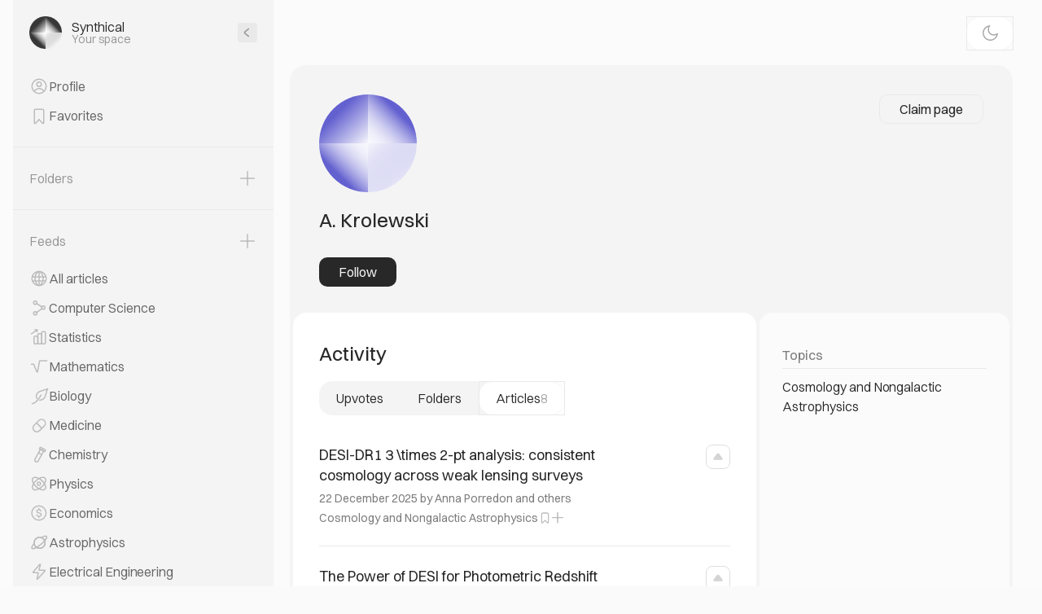

--- FILE ---
content_type: text/html; charset=utf-8
request_url: https://synthical.com/profile/b5c714e1-3c0e-4dcb-8abc-13278475b98e/articles
body_size: 78775
content:
<!DOCTYPE html><html><head><meta charSet="utf-8"/><meta name="viewport" content="width=device-width, initial-scale=1"/><link rel="stylesheet" href="/_next/static/css/27a881bbc96e5471.css" data-precedence="next"/><link rel="stylesheet" href="/_next/static/css/64a4e5db8e4f3ec3.css" data-precedence="next"/><link rel="stylesheet" href="/_next/static/css/68e9d6ebcd91a5a6.css" data-precedence="next"/><link rel="stylesheet" href="/_next/static/css/9ce2caaeb4830c48.css" data-precedence="next"/><link rel="stylesheet" href="/_next/static/css/111cb683b3947977.css" data-precedence="next"/><link rel="stylesheet" href="/_next/static/css/6983a1e2fb4e3fb4.css" data-precedence="next"/><link rel="stylesheet" href="/_next/static/css/f6e42535687734b5.css" data-precedence="next"/><link rel="stylesheet" href="/_next/static/css/281985dce47d7cf1.css" data-precedence="next"/><link rel="preload" as="script" fetchPriority="low" href="/_next/static/chunks/webpack-4af3659ba525009b.js"/><script src="/_next/static/chunks/4bd1b696-100b9d70ed4e49c1.js" async=""></script><script src="/_next/static/chunks/1255-c15ee2f85b376786.js" async=""></script><script src="/_next/static/chunks/main-app-f3336e172256d2ab.js" async=""></script><script src="/_next/static/chunks/7202-8e313e79ef87aee8.js" async=""></script><script src="/_next/static/chunks/app/(main)/(jotai)/layout-c416f67491f815ed.js" async=""></script><script src="/_next/static/chunks/2379-531379a53ed09395.js" async=""></script><script src="/_next/static/chunks/6815-cfa8f8f61df74f6c.js" async=""></script><script src="/_next/static/chunks/1208-5cde0b024994e09c.js" async=""></script><script src="/_next/static/chunks/app/(main)/(jotai)/(loading)/layout-e35209fbcc6b5595.js" async=""></script><script src="/_next/static/chunks/2257-e3ebede89db56b1f.js" async=""></script><script src="/_next/static/chunks/5239-4abaa229da5e6fec.js" async=""></script><script src="/_next/static/chunks/4821-17b7448daabf9766.js" async=""></script><script src="/_next/static/chunks/6552-27cd6f25c22ea98d.js" async=""></script><script src="/_next/static/chunks/8582-38b0fa6d7102a18a.js" async=""></script><script src="/_next/static/chunks/4325-8ad955ab158c5278.js" async=""></script><script src="/_next/static/chunks/4112-d00522219d5538c2.js" async=""></script><script src="/_next/static/chunks/app/(main)/(jotai)/(loading)/(general)/layout-2f41f860b3caf31d.js" async=""></script><script src="/_next/static/chunks/app/(main)/layout-821379940c20aeaa.js" async=""></script><link rel="preload" href="https://www.googletagmanager.com/gtag/js?id=G-Y94JX5N51E" as="script"/><meta name="next-size-adjust" content=""/><script src="/_next/static/chunks/polyfills-42372ed130431b0a.js" noModule=""></script></head><body id="body" class="light __className_e5eaa1"><div hidden=""><!--$?--><template id="B:0"></template><!--/$--></div><div class="layout_container__QmwEI"><!--$--><script>self.__wrap_n=self.__wrap_n||(self.CSS&&CSS.supports("text-wrap","balance")?1:2);self.__wrap_b=(a,b,c)=>{let d=null==(c=c||document.querySelector(`[data-br="${a}"]`))?void 0:c.parentElement;if(!d)return;let e=a=>c.style.maxWidth=a+"px";c.style.maxWidth="";let f=d.clientWidth,g=d.clientHeight,h=f/2-.25,i=f+.5,j;if(f){for(e(h),h=Math.max(c.scrollWidth,h);h+1<i;)e(j=Math.round((h+i)/2)),d.clientHeight===g?i=j:h=j;e(i*b+f*(1-b))}c.__wrap_o||"undefined"!=typeof ResizeObserver&&(c.__wrap_o=new ResizeObserver(()=>{self.__wrap_b(0,+c.dataset.brr,c)})).observe(d)};</script><div class="layout_container__kHYbr"><div class="layout_container__0Kl_Q"><div class="PannelView_desktop__4h_Jg"><div class="PannelView_container__3N_h3"><div class="PannelView_header__jFoLo"><a href="/feed"><img alt="Synthical logo" loading="lazy" width="64" height="64" decoding="async" data-nimg="1" class="PannelView_logo__mqtJE" style="color:transparent" src="/favicon-64x64.png"/></a><div class="PannelView_header__wrapper__YG2Cv"><div class="PannelView_title__arI6t">Synthical</div><div class="PannelView_description__He4bm">Your space</div></div><svg xmlns="http://www.w3.org/2000/svg" width="24" height="24" fill="none" class="PannelView_header__arrow__2ayDV"><rect width="24" height="24" x="24" y="24" fill="#E9E9E9" rx="4" transform="rotate(180 24 24)"></rect><path stroke="#949494" stroke-linecap="round" stroke-width="1.5" d="m13.3 7.5-4.554 3.726a1 1 0 0 0 0 1.548L13.3 16.5"></path></svg></div><div class="Gap_gap__28__uwBag"></div><div class="PannelView_items__1_n8I"><div class="PannelItem_container__HnA44"><svg xmlns="http://www.w3.org/2000/svg" width="24" height="24" fill="none" class="PannelItem_image__svIgq"><path fill="#BCBCBC" fill-rule="evenodd" d="M17.134 18.002a.1.1 0 0 1-.01.142A7.97 7.97 0 0 1 12 20c-1.9 0-3.645-.662-5.017-1.768a.1.1 0 0 1-.007-.147l.304-.305c1.192-1.192 2.74-2.28 4.778-2.28 2.273 0 4.002 1.327 5.076 2.502m1.186-1.096a.1.1 0 0 1-.151.006c-1.23-1.32-3.3-2.912-6.11-2.912-2.621 0-4.531 1.412-5.84 2.72l-.304.304a.1.1 0 0 1-.147-.007 8 8 0 1 1 12.552-.111M21.5 12a9.5 9.5 0 1 1-19 0 9.5 9.5 0 0 1 19 0" clip-rule="evenodd"></path><circle cx="12" cy="9.5" r="2.75" stroke="#BCBCBC" stroke-width="1.5" transform="rotate(90 12 9.5)"></circle></svg><div class="PannelItem_title__8ZL7H">Profile</div></div><div class="PannelItem_container__HnA44"><svg xmlns="http://www.w3.org/2000/svg" width="24" height="24" fill="none" class="PannelItem_image__svIgq"><path stroke="#BCBCBC" stroke-width="1.5" d="M6.25 5.7v15.047c0 .77.943 1.144 1.47.581l-.546-.511.546.511L12 16.763l4.28 4.565c.527.563 1.47.19 1.47-.58V5.7c0-.8-.65-1.45-1.45-1.45H7.7c-.8 0-1.45.65-1.45 1.45Z"></path></svg><div class="PannelItem_title__8ZL7H">Favorites</div></div></div><div class="PannelView_separator__FIhuR"></div><div class="Gap_gap__20__Zx68z"></div><div class="PannelHeader_container__tFNz_"><div class="PannelHeader_title__TRqQF">Folders</div><svg xmlns="http://www.w3.org/2000/svg" width="24" height="24" fill="none" class="PannelHeader_button__eVk2_"><path fill="#BCBCBC" fill-rule="evenodd" d="M10.291 12.75c.53 0 .959.43.959.96v6.54a.75.75 0 0 0 1.5 0v-6.54c0-.53.43-.96.959-.96h6.541a.75.75 0 1 0 0-1.5h-6.541a.96.96 0 0 1-.959-.959V3.75a.75.75 0 0 0-1.5 0v6.541c0 .53-.43.96-.959.96H3.75a.75.75 0 0 0 0 1.5z" clip-rule="evenodd"></path></svg></div><div class="PannelView_items__1_n8I"></div><div class="PannelView_separator__FIhuR"></div><div class="Gap_gap__20__Zx68z"></div><div class="PannelHeader_container__tFNz_"><div class="PannelHeader_title__TRqQF">Feeds</div><svg xmlns="http://www.w3.org/2000/svg" width="24" height="24" fill="none" class="PannelHeader_button__eVk2_"><path fill="#BCBCBC" fill-rule="evenodd" d="M10.291 12.75c.53 0 .959.43.959.96v6.54a.75.75 0 0 0 1.5 0v-6.54c0-.53.43-.96.959-.96h6.541a.75.75 0 1 0 0-1.5h-6.541a.96.96 0 0 1-.959-.959V3.75a.75.75 0 0 0-1.5 0v6.541c0 .53-.43.96-.959.96H3.75a.75.75 0 0 0 0 1.5z" clip-rule="evenodd"></path></svg></div><div class="Gap_gap__10__QOPlH"></div><div class="PannelView_items__1_n8I"><a class="PannelItem_container__HnA44" href="/feed"><svg xmlns="http://www.w3.org/2000/svg" width="24" height="24" fill="none" class="PannelItem_image__svIgq"><path fill="#BCBCBC" fill-rule="evenodd" d="M8.497 19.194c.093.046.18-.064.12-.148l-.04-.056a12.5 12.5 0 0 1-1.632-3.172.1.1 0 0 0-.095-.068H5.098a.098.098 0 0 0-.087.146 8.04 8.04 0 0 0 3.486 3.298M4.3 14.178a.1.1 0 0 0 .096.072h2.016c.05 0 .086-.046.076-.094a14 14 0 0 1-.235-1.588 10 10 0 0 1-.01-1.709.1.1 0 0 0-.101-.109H4.1a.004.004 0 0 0-.004.004 8.1 8.1 0 0 0 .203 3.424m.236-5.062a.1.1 0 0 0 .092.134h1.794a.1.1 0 0 0 .098-.076c.367-1.455 1.013-2.689 1.672-3.658q.196-.288.393-.546c.063-.084-.025-.196-.118-.15a8.03 8.03 0 0 0-3.931 4.296m14.366 6.634c.075 0 .124.08.087.146a8.04 8.04 0 0 1-3.486 3.298c-.093.046-.18-.064-.12-.148l.04-.056a12.5 12.5 0 0 0 1.632-3.172.1.1 0 0 1 .095-.068h1.752m.798-1.572a.1.1 0 0 1-.096.072h-1.988a.1.1 0 0 1-.098-.121c.1-.493.18-1.013.229-1.561.054-.592.054-1.162.01-1.709a.1.1 0 0 1 .101-.109h2.01a.04.04 0 0 1 .04.034 8.1 8.1 0 0 1-.208 3.394m-.198-4.963a.026.026 0 0 1-.024.035h-1.901a.1.1 0 0 1-.097-.076c-.367-1.455-1.013-2.689-1.672-3.658q-.196-.288-.393-.546c-.063-.084.025-.196.118-.15a8.03 8.03 0 0 1 3.969 4.395M21.5 12a9.5 9.5 0 1 1-19 0 9.5 9.5 0 0 1 19 0m-8.464 7.479-.123.115a.097.097 0 0 1-.163-.073V15.85a.1.1 0 0 1 .1-.1h2.485a.1.1 0 0 1 .092.136c-.366.9-.803 1.642-1.225 2.233a9.7 9.7 0 0 1-1.166 1.36m3.217-7.047a12.5 12.5 0 0 1-.281 1.742.1.1 0 0 1-.097.076H12.85a.1.1 0 0 1-.1-.1v-3.3a.1.1 0 0 1 .1-.1h3.301a.1.1 0 0 1 .1.09c.048.508.052 1.04.002 1.592M14.567 6.36c.52.765 1.017 1.694 1.342 2.764a.1.1 0 0 1-.095.127H12.85a.1.1 0 0 1-.1-.1V4.493c0-.086.101-.131.164-.072q.114.105.25.242c.39.389.904.962 1.403 1.696M11.25 19.521c0 .086-.1.131-.162.073l-.124-.115a9.7 9.7 0 0 1-1.166-1.36 11 11 0 0 1-1.225-2.233.1.1 0 0 1 .092-.136h2.485a.1.1 0 0 1 .1.1v3.671m-3.222-5.347a.1.1 0 0 0 .097.076h3.025a.1.1 0 0 0 .1-.1v-3.3a.1.1 0 0 0-.1-.1H7.849a.1.1 0 0 0-.1.09 8.6 8.6 0 0 0-.002 1.592c.056.621.154 1.201.281 1.742m.063-5.051a.1.1 0 0 0 .095.127h2.964a.1.1 0 0 0 .1-.1V4.493a.098.098 0 0 0-.164-.072q-.114.105-.25.242c-.39.389-.904.962-1.403 1.696A10.2 10.2 0 0 0 8.09 9.123" clip-rule="evenodd"></path></svg><div class="PannelItem_title__8ZL7H">All articles</div></a></div><div class="Gap_gap__120__7NKpB Gap_gap_mobile__0__Xeye4"></div></div></div><div class="layout_child__Ta9pP"><!--$?--><template id="B:1"></template><div class="Loading_container__CNJF5"><svg xmlns="http://www.w3.org/2000/svg" width="26" height="26" fill="none" class="Spinner_image__06D48"><path stroke="#A8AABB" stroke-linecap="round" stroke-width="2" d="M25 13c0 6.627-5.373 12-12 12S1 19.627 1 13 6.373 1 13 1c3.584 0 6.801 1.571 9 4.063"></path></svg></div><!--/$--></div></div></div><!--/$--></div><script type="application/ld+json">{
  "@context": "http://schema.org",
  "@type": "Organization",
  "name": "Synthical",
  "url": "https://synthical.com",
  "description": "AI-powered collaborative research environment",
  "logo": {
    "@type": "ImageObject",
    "url": "https://synthical.com/android-chrome-192x192.png",
    "width": "192",
    "height": "192"
  },
  "alternateName": [
    "synthical",
    "synthical ai",
    "synthical.com",
    "synthicalai.com",
    "sintical",
    "syntical",
    "sintical ai",
    "syntical ai",
    "sinthical",
    "synthical ai",
    "synthetical ai",
    "syntetical",
    "synthetical.ai",
    "synthetic ai"
  ],
  "founders": [
    {
      "@type": "Person",
      "name": "Denis Shilov"
    },
    {
      "@type": "Person",
      "name": "Elena Iumagulova"
    }
  ],
  "contactPoint": {
    "@type": "ContactPoint",
    "email": "hi@synthical.com",
    "contactType": "Customer support"
  },
  "foundingDate": "2023-07-28",
  "sameAs": [
    "https://linkedin.com/company/synthical",
    "https://twitter.com/synthical_ai"
  ],
  "privacyPolicy": "https://synthical.com/privacy",
  "industry": "Information Technology and Services"
}</script><script>requestAnimationFrame(function(){$RT=performance.now()});</script><script src="/_next/static/chunks/webpack-4af3659ba525009b.js" id="_R_" async=""></script><div hidden id="S:1"><template id="P:2"></template><!--$?--><template id="B:3"></template><!--/$--></div><script>(self.__next_f=self.__next_f||[]).push([0])</script><script>self.__next_f.push([1,"1:\"$Sreact.fragment\"\n2:I[9766,[],\"\"]\n3:I[98924,[],\"\"]\n5:I[17989,[],\"ClientSegmentRoot\"]\n6:I[19710,[\"7202\",\"static/chunks/7202-8e313e79ef87aee8.js\",\"3701\",\"static/chunks/app/(main)/(jotai)/layout-c416f67491f815ed.js\"],\"default\"]\n7:I[32806,[\"2379\",\"static/chunks/2379-531379a53ed09395.js\",\"6815\",\"static/chunks/6815-cfa8f8f61df74f6c.js\",\"7202\",\"static/chunks/7202-8e313e79ef87aee8.js\",\"1208\",\"static/chunks/1208-5cde0b024994e09c.js\",\"6781\",\"static/chunks/app/(main)/(jotai)/(loading)/layout-e35209fbcc6b5595.js\"],\"default\"]\n8:I[7933,[\"2379\",\"static/chunks/2379-531379a53ed09395.js\",\"6815\",\"static/chunks/6815-cfa8f8f61df74f6c.js\",\"2257\",\"static/chunks/2257-e3ebede89db56b1f.js\",\"5239\",\"static/chunks/5239-4abaa229da5e6fec.js\",\"7202\",\"static/chunks/7202-8e313e79ef87aee8.js\",\"1208\",\"static/chunks/1208-5cde0b024994e09c.js\",\"4821\",\"static/chunks/4821-17b7448daabf9766.js\",\"6552\",\"static/chunks/6552-27cd6f25c22ea98d.js\",\"8582\",\"static/chunks/8582-38b0fa6d7102a18a.js\",\"4325\",\"static/chunks/4325-8ad955ab158c5278.js\",\"4112\",\"static/chunks/4112-d00522219d5538c2.js\",\"2889\",\"static/chunks/app/(main)/(jotai)/(loading)/(general)/layout-2f41f860b3caf31d.js\"],\"default\"]\na:I[24431,[],\"OutletBoundary\"]\nc:I[15278,[],\"AsyncMetadataOutlet\"]\n12:I[57150,[],\"\"]\n13:I[24431,[],\"ViewportBoundary\"]\n15:I[24431,[],\"MetadataBoundary\"]\n16:\"$Sreact.suspense\"\n18:I[68332,[\"2076\",\"static/chunks/app/(main)/layout-821379940c20aeaa.js\"],\"GoogleAnalytics\"]\n:HL[\"/_next/static/media/5c309f01fb81f005-s.p.woff2\",\"font\",{\"crossOrigin\":\"\",\"type\":\"font/woff2\"}]\n:HL[\"/_next/static/media/6f95356c3476a178-s.p.woff\",\"font\",{\"crossOrigin\":\"\",\"type\":\"font/woff\"}]\n:HL[\"/_next/static/media/fb651de17b9fe009-s.p.ttf\",\"font\",{\"crossOrigin\":\"\",\"type\":\"font/ttf\"}]\n:HL[\"/_next/static/css/27a881bbc96e5471.css\",\"style\"]\n:HL[\"/_next/static/css/64a4e5db8e4f3ec3.css\",\"style\"]\n:HL[\"/_next/static/css/68e9d6ebcd91a5a6.css\",\"style\"]\n:HL[\"/_next/static/css/9ce2caaeb4830c48.css\",\"style\"]\n:HL[\"/_next/static/css/111cb683b3947977.css\",\"style\"]\n:HL[\"/_next/static/css/6983a1e2fb4e3fb4.css\",\"style\"]\n:"])</script><script>self.__next_f.push([1,"HL[\"/_next/static/css/f6e42535687734b5.css\",\"style\"]\n:HL[\"/_next/static/css/281985dce47d7cf1.css\",\"style\"]\n"])</script><script>self.__next_f.push([1,"0:{\"P\":null,\"b\":\"NlHd_97tPghuWwlAg9d1w\",\"p\":\"\",\"c\":[\"\",\"profile\",\"b5c714e1-3c0e-4dcb-8abc-13278475b98e\",\"articles\"],\"i\":false,\"f\":[[[\"\",{\"children\":[\"(main)\",{\"children\":[\"(jotai)\",{\"children\":[\"(loading)\",{\"children\":[\"(general)\",{\"children\":[\"profile\",{\"children\":[[\"id\",\"b5c714e1-3c0e-4dcb-8abc-13278475b98e\",\"d\"],{\"children\":[\"articles\",{\"children\":[\"__PAGE__\",{}]}]}]}]}]}]}]},\"$undefined\",\"$undefined\",true]}],[\"\",[\"$\",\"$1\",\"c\",{\"children\":[null,[\"$\",\"$L2\",null,{\"parallelRouterKey\":\"children\",\"error\":\"$undefined\",\"errorStyles\":\"$undefined\",\"errorScripts\":\"$undefined\",\"template\":[\"$\",\"$L3\",null,{}],\"templateStyles\":\"$undefined\",\"templateScripts\":\"$undefined\",\"notFound\":[[[\"$\",\"title\",null,{\"children\":\"404: This page could not be found.\"}],[\"$\",\"div\",null,{\"style\":{\"fontFamily\":\"system-ui,\\\"Segoe UI\\\",Roboto,Helvetica,Arial,sans-serif,\\\"Apple Color Emoji\\\",\\\"Segoe UI Emoji\\\"\",\"height\":\"100vh\",\"textAlign\":\"center\",\"display\":\"flex\",\"flexDirection\":\"column\",\"alignItems\":\"center\",\"justifyContent\":\"center\"},\"children\":[\"$\",\"div\",null,{\"children\":[[\"$\",\"style\",null,{\"dangerouslySetInnerHTML\":{\"__html\":\"body{color:#000;background:#fff;margin:0}.next-error-h1{border-right:1px solid rgba(0,0,0,.3)}@media (prefers-color-scheme:dark){body{color:#fff;background:#000}.next-error-h1{border-right:1px solid rgba(255,255,255,.3)}}\"}}],[\"$\",\"h1\",null,{\"className\":\"next-error-h1\",\"style\":{\"display\":\"inline-block\",\"margin\":\"0 20px 0 0\",\"padding\":\"0 23px 0 0\",\"fontSize\":24,\"fontWeight\":500,\"verticalAlign\":\"top\",\"lineHeight\":\"49px\"},\"children\":404}],[\"$\",\"div\",null,{\"style\":{\"display\":\"inline-block\"},\"children\":[\"$\",\"h2\",null,{\"style\":{\"fontSize\":14,\"fontWeight\":400,\"lineHeight\":\"49px\",\"margin\":0},\"children\":\"This page could not be found.\"}]}]]}]}]],[]],\"forbidden\":\"$undefined\",\"unauthorized\":\"$undefined\"}]]}],{\"children\":[\"(main)\",[\"$\",\"$1\",\"c\",{\"children\":[[[\"$\",\"link\",\"0\",{\"rel\":\"stylesheet\",\"href\":\"/_next/static/css/27a881bbc96e5471.css\",\"precedence\":\"next\",\"crossOrigin\":\"$undefined\",\"nonce\":\"$undefined\"}]],\"$L4\"]}],{\"children\":[\"(jotai)\",[\"$\",\"$1\",\"c\",{\"children\":[null,[\"$\",\"$L5\",null,{\"Component\":\"$6\",\"slots\":{\"children\":[\"$\",\"$L2\",null,{\"parallelRouterKey\":\"children\",\"error\":\"$undefined\",\"errorStyles\":\"$undefined\",\"errorScripts\":\"$undefined\",\"template\":[\"$\",\"$L3\",null,{}],\"templateStyles\":\"$undefined\",\"templateScripts\":\"$undefined\",\"notFound\":\"$undefined\",\"forbidden\":\"$undefined\",\"unauthorized\":\"$undefined\"}]},\"params\":{}}]]}],{\"children\":[\"(loading)\",[\"$\",\"$1\",\"c\",{\"children\":[[[\"$\",\"link\",\"0\",{\"rel\":\"stylesheet\",\"href\":\"/_next/static/css/64a4e5db8e4f3ec3.css\",\"precedence\":\"next\",\"crossOrigin\":\"$undefined\",\"nonce\":\"$undefined\"}]],[\"$\",\"$L5\",null,{\"Component\":\"$7\",\"slots\":{\"children\":[\"$\",\"$L2\",null,{\"parallelRouterKey\":\"children\",\"error\":\"$undefined\",\"errorStyles\":\"$undefined\",\"errorScripts\":\"$undefined\",\"template\":[\"$\",\"$L3\",null,{}],\"templateStyles\":\"$undefined\",\"templateScripts\":\"$undefined\",\"notFound\":\"$undefined\",\"forbidden\":\"$undefined\",\"unauthorized\":\"$undefined\"}]},\"params\":\"$0:f:0:1:2:children:2:children:1:props:children:1:props:params\"}]]}],{\"children\":[\"(general)\",[\"$\",\"$1\",\"c\",{\"children\":[[[\"$\",\"link\",\"0\",{\"rel\":\"stylesheet\",\"href\":\"/_next/static/css/68e9d6ebcd91a5a6.css\",\"precedence\":\"next\",\"crossOrigin\":\"$undefined\",\"nonce\":\"$undefined\"}],[\"$\",\"link\",\"1\",{\"rel\":\"stylesheet\",\"href\":\"/_next/static/css/9ce2caaeb4830c48.css\",\"precedence\":\"next\",\"crossOrigin\":\"$undefined\",\"nonce\":\"$undefined\"}],[\"$\",\"link\",\"2\",{\"rel\":\"stylesheet\",\"href\":\"/_next/static/css/111cb683b3947977.css\",\"precedence\":\"next\",\"crossOrigin\":\"$undefined\",\"nonce\":\"$undefined\"}],[\"$\",\"link\",\"3\",{\"rel\":\"stylesheet\",\"href\":\"/_next/static/css/6983a1e2fb4e3fb4.css\",\"precedence\":\"next\",\"crossOrigin\":\"$undefined\",\"nonce\":\"$undefined\"}]],[\"$\",\"$L5\",null,{\"Component\":\"$8\",\"slots\":{\"children\":[\"$\",\"$L2\",null,{\"parallelRouterKey\":\"children\",\"error\":\"$undefined\",\"errorStyles\":\"$undefined\",\"errorScripts\":\"$undefined\",\"template\":[\"$\",\"$L3\",null,{}],\"templateStyles\":\"$undefined\",\"templateScripts\":\"$undefined\",\"notFound\":\"$undefined\",\"forbidden\":\"$undefined\",\"unauthorized\":\"$undefined\"}]},\"params\":\"$0:f:0:1:2:children:2:children:1:props:children:1:props:params\"}]]}],{\"children\":[\"profile\",[\"$\",\"$1\",\"c\",{\"children\":[null,[\"$\",\"$L2\",null,{\"parallelRouterKey\":\"children\",\"error\":\"$undefined\",\"errorStyles\":\"$undefined\",\"errorScripts\":\"$undefined\",\"template\":[\"$\",\"$L3\",null,{}],\"templateStyles\":\"$undefined\",\"templateScripts\":\"$undefined\",\"notFound\":\"$undefined\",\"forbidden\":\"$undefined\",\"unauthorized\":\"$undefined\"}]]}],{\"children\":[[\"id\",\"b5c714e1-3c0e-4dcb-8abc-13278475b98e\",\"d\"],[\"$\",\"$1\",\"c\",{\"children\":[null,[\"$\",\"$L2\",null,{\"parallelRouterKey\":\"children\",\"error\":\"$undefined\",\"errorStyles\":\"$undefined\",\"errorScripts\":\"$undefined\",\"template\":[\"$\",\"$L3\",null,{}],\"templateStyles\":\"$undefined\",\"templateScripts\":\"$undefined\",\"notFound\":\"$undefined\",\"forbidden\":\"$undefined\",\"unauthorized\":\"$undefined\"}]]}],{\"children\":[\"articles\",[\"$\",\"$1\",\"c\",{\"children\":[null,[\"$\",\"$L2\",null,{\"parallelRouterKey\":\"children\",\"error\":\"$undefined\",\"errorStyles\":\"$undefined\",\"errorScripts\":\"$undefined\",\"template\":[\"$\",\"$L3\",null,{}],\"templateStyles\":\"$undefined\",\"templateScripts\":\"$undefined\",\"notFound\":\"$undefined\",\"forbidden\":\"$undefined\",\"unauthorized\":\"$undefined\"}]]}],{\"children\":[\"__PAGE__\",[\"$\",\"$1\",\"c\",{\"children\":[\"$L9\",[[\"$\",\"link\",\"0\",{\"rel\":\"stylesheet\",\"href\":\"/_next/static/css/f6e42535687734b5.css\",\"precedence\":\"next\",\"crossOrigin\":\"$undefined\",\"nonce\":\"$undefined\"}],[\"$\",\"link\",\"1\",{\"rel\":\"stylesheet\",\"href\":\"/_next/static/css/281985dce47d7cf1.css\",\"precedence\":\"next\",\"crossOrigin\":\"$undefined\",\"nonce\":\"$undefined\"}]],[\"$\",\"$La\",null,{\"children\":[\"$Lb\",[\"$\",\"$Lc\",null,{\"promise\":\"$@d\"}]]}]]}],{},null,false]},null,false]},null,false]},null,false]},[[\"$\",\"div\",\"l\",{\"className\":\"Loading_container__CNJF5\",\"children\":\"$Le\"}],[],[]],false]},null,false]},null,false]},[\"$Lf\",[\"$L10\"],[]],false]},null,false],\"$L11\",false]],\"m\":\"$undefined\",\"G\":[\"$12\",[]],\"s\":false,\"S\":false}\n"])</script><script>self.__next_f.push([1,"e:[\"$\",\"svg\",null,{\"xmlns\":\"http://www.w3.org/2000/svg\",\"width\":26,\"height\":26,\"fill\":\"none\",\"className\":\"Spinner_image__06D48\",\"children\":[\"$\",\"path\",null,{\"stroke\":\"#A8AABB\",\"strokeLinecap\":\"round\",\"strokeWidth\":2,\"d\":\"M25 13c0 6.627-5.373 12-12 12S1 19.627 1 13 6.373 1 13 1c3.584 0 6.801 1.571 9 4.063\"}]}]\nf:[\"$\",\"div\",\"l\",{\"className\":\"Loading_container__CNJF5\",\"children\":[\"$\",\"svg\",null,{\"xmlns\":\"http://www.w3.org/2000/svg\",\"width\":26,\"height\":26,\"fill\":\"none\",\"className\":\"Spinner_image__06D48\",\"children\":\"$e:props:children\"}]}]\n10:[\"$\",\"link\",\"0\",{\"rel\":\"stylesheet\",\"href\":\"/_next/static/css/68e9d6ebcd91a5a6.css\",\"precedence\":\"next\",\"crossOrigin\":\"$undefined\",\"nonce\":\"$undefined\"}]\n11:[\"$\",\"$1\",\"h\",{\"children\":[null,[[\"$\",\"$L13\",null,{\"children\":\"$L14\"}],[\"$\",\"meta\",null,{\"name\":\"next-size-adjust\",\"content\":\"\"}]],[\"$\",\"$L15\",null,{\"children\":[\"$\",\"div\",null,{\"hidden\":true,\"children\":[\"$\",\"$16\",null,{\"fallback\":null,\"children\":\"$L17\"}]}]}]]}]\n19:T482,"])</script><script>self.__next_f.push([1,"{\n  \"@context\": \"http://schema.org\",\n  \"@type\": \"Organization\",\n  \"name\": \"Synthical\",\n  \"url\": \"https://synthical.com\",\n  \"description\": \"AI-powered collaborative research environment\",\n  \"logo\": {\n    \"@type\": \"ImageObject\",\n    \"url\": \"https://synthical.com/android-chrome-192x192.png\",\n    \"width\": \"192\",\n    \"height\": \"192\"\n  },\n  \"alternateName\": [\n    \"synthical\",\n    \"synthical ai\",\n    \"synthical.com\",\n    \"synthicalai.com\",\n    \"sintical\",\n    \"syntical\",\n    \"sintical ai\",\n    \"syntical ai\",\n    \"sinthical\",\n    \"synthical ai\",\n    \"synthetical ai\",\n    \"syntetical\",\n    \"synthetical.ai\",\n    \"synthetic ai\"\n  ],\n  \"founders\": [\n    {\n      \"@type\": \"Person\",\n      \"name\": \"Denis Shilov\"\n    },\n    {\n      \"@type\": \"Person\",\n      \"name\": \"Elena Iumagulova\"\n    }\n  ],\n  \"contactPoint\": {\n    \"@type\": \"ContactPoint\",\n    \"email\": \"hi@synthical.com\",\n    \"contactType\": \"Customer support\"\n  },\n  \"foundingDate\": \"2023-07-28\",\n  \"sameAs\": [\n    \"https://linkedin.com/company/synthical\",\n    \"https://twitter.com/synthical_ai\"\n  ],\n  \"privacyPolicy\": \"https://synthical.com/privacy\",\n  \"industry\": \"Information Technology and Services\"\n}"])</script><script>self.__next_f.push([1,"4:[\"$\",\"html\",null,{\"children\":[\"$\",\"body\",null,{\"id\":\"body\",\"className\":\"light __className_e5eaa1\",\"children\":[[\"$\",\"$L18\",null,{\"gaId\":\"G-Y94JX5N51E\"}],[\"$\",\"div\",null,{\"className\":\"layout_container__QmwEI\",\"children\":[\"$\",\"$L2\",null,{\"parallelRouterKey\":\"children\",\"error\":\"$undefined\",\"errorStyles\":\"$undefined\",\"errorScripts\":\"$undefined\",\"template\":[\"$\",\"$L3\",null,{}],\"templateStyles\":\"$undefined\",\"templateScripts\":\"$undefined\",\"notFound\":[[[\"$\",\"title\",null,{\"children\":\"404: This page could not be found.\"}],[\"$\",\"div\",null,{\"style\":\"$0:f:0:1:1:props:children:1:props:notFound:0:1:props:style\",\"children\":[\"$\",\"div\",null,{\"children\":[[\"$\",\"style\",null,{\"dangerouslySetInnerHTML\":{\"__html\":\"body{color:#000;background:#fff;margin:0}.next-error-h1{border-right:1px solid rgba(0,0,0,.3)}@media (prefers-color-scheme:dark){body{color:#fff;background:#000}.next-error-h1{border-right:1px solid rgba(255,255,255,.3)}}\"}}],[\"$\",\"h1\",null,{\"className\":\"next-error-h1\",\"style\":\"$0:f:0:1:1:props:children:1:props:notFound:0:1:props:children:props:children:1:props:style\",\"children\":404}],[\"$\",\"div\",null,{\"style\":\"$0:f:0:1:1:props:children:1:props:notFound:0:1:props:children:props:children:2:props:style\",\"children\":[\"$\",\"h2\",null,{\"style\":\"$0:f:0:1:1:props:children:1:props:notFound:0:1:props:children:props:children:2:props:children:props:style\",\"children\":\"This page could not be found.\"}]}]]}]}]],[]],\"forbidden\":\"$undefined\",\"unauthorized\":\"$undefined\"}]}],[\"$\",\"script\",null,{\"type\":\"application/ld+json\",\"dangerouslySetInnerHTML\":{\"__html\":\"$19\"}}]]}]}]\n"])</script><script>self.__next_f.push([1,"14:[[\"$\",\"meta\",\"0\",{\"charSet\":\"utf-8\"}],[\"$\",\"meta\",\"1\",{\"name\":\"viewport\",\"content\":\"width=device-width, initial-scale=1\"}]]\nb:null\n"])</script><script>self.__next_f.push([1,"1a:I[80622,[],\"IconMark\"]\n"])</script><script>self.__next_f.push([1,"d:{\"metadata\":[[\"$\",\"title\",\"0\",{\"children\":\"Articles by A. Krolewski | Synthical\"}],[\"$\",\"meta\",\"1\",{\"name\":\"description\",\"content\":\"Check out articles by A. Krolewski using Synthical, a collaborative science platform\"}],[\"$\",\"meta\",\"2\",{\"name\":\"keywords\",\"content\":\"research,attention is all you need,transformer,arxiv,biorxiv\"}],[\"$\",\"meta\",\"3\",{\"name\":\"referrer\",\"content\":\"origin\"}],[\"$\",\"meta\",\"4\",{\"name\":\"robots\",\"content\":\"index, follow\"}],[\"$\",\"meta\",\"5\",{\"property\":\"og:title\",\"content\":\"Articles by A. Krolewski | Synthical\"}],[\"$\",\"meta\",\"6\",{\"property\":\"og:description\",\"content\":\"Check out articles by A. Krolewski using Synthical, a collaborative science platform\"}],[\"$\",\"meta\",\"7\",{\"property\":\"og:site_name\",\"content\":\"Synthical\"}],[\"$\",\"meta\",\"8\",{\"property\":\"og:image\",\"content\":\"https://synthical.com/preview/profile/b5c714e1-3c0e-4dcb-8abc-13278475b98e\"}],[\"$\",\"meta\",\"9\",{\"property\":\"og:image:alt\",\"content\":\"Articles by A. Krolewski | Synthical\"}],[\"$\",\"meta\",\"10\",{\"property\":\"og:image:width\",\"content\":\"1200\"}],[\"$\",\"meta\",\"11\",{\"property\":\"og:image:height\",\"content\":\"630\"}],[\"$\",\"meta\",\"12\",{\"name\":\"twitter:card\",\"content\":\"summary_large_image\"}],[\"$\",\"meta\",\"13\",{\"name\":\"twitter:title\",\"content\":\"Articles by A. Krolewski | Synthical\"}],[\"$\",\"meta\",\"14\",{\"name\":\"twitter:description\",\"content\":\"Check out articles by A. Krolewski using Synthical, a collaborative science platform\"}],[\"$\",\"meta\",\"15\",{\"name\":\"twitter:image\",\"content\":\"https://synthical.com/preview/profile/b5c714e1-3c0e-4dcb-8abc-13278475b98e\"}],[\"$\",\"meta\",\"16\",{\"name\":\"twitter:image:alt\",\"content\":\"Articles by A. Krolewski | Synthical\"}],[\"$\",\"meta\",\"17\",{\"name\":\"twitter:image:width\",\"content\":\"1200\"}],[\"$\",\"meta\",\"18\",{\"name\":\"twitter:image:height\",\"content\":\"630\"}],[\"$\",\"link\",\"19\",{\"rel\":\"icon\",\"href\":\"/favicon-32x32.png\"}],[\"$\",\"link\",\"20\",{\"rel\":\"apple-touch-icon\",\"href\":\"/apple-touch-icon.png\"}],[\"$\",\"$L1a\",\"21\",{}]],\"error\":null,\"digest\":\"$undefined\"}\n"])</script><script>self.__next_f.push([1,"17:\"$d:metadata\"\n"])</script><title>Articles by A. Krolewski | Synthical</title><meta name="description" content="Check out articles by A. Krolewski using Synthical, a collaborative science platform"/><meta name="keywords" content="research,attention is all you need,transformer,arxiv,biorxiv"/><meta name="referrer" content="origin"/><meta name="robots" content="index, follow"/><meta property="og:title" content="Articles by A. Krolewski | Synthical"/><meta property="og:description" content="Check out articles by A. Krolewski using Synthical, a collaborative science platform"/><meta property="og:site_name" content="Synthical"/><meta property="og:image" content="https://synthical.com/preview/profile/b5c714e1-3c0e-4dcb-8abc-13278475b98e"/><meta property="og:image:alt" content="Articles by A. Krolewski | Synthical"/><meta property="og:image:width" content="1200"/><meta property="og:image:height" content="630"/><meta name="twitter:card" content="summary_large_image"/><meta name="twitter:title" content="Articles by A. Krolewski | Synthical"/><meta name="twitter:description" content="Check out articles by A. Krolewski using Synthical, a collaborative science platform"/><meta name="twitter:image" content="https://synthical.com/preview/profile/b5c714e1-3c0e-4dcb-8abc-13278475b98e"/><meta name="twitter:image:alt" content="Articles by A. Krolewski | Synthical"/><meta name="twitter:image:width" content="1200"/><meta name="twitter:image:height" content="630"/><link rel="icon" href="/favicon-32x32.png"/><link rel="apple-touch-icon" href="/apple-touch-icon.png"/><script >document.querySelectorAll('body link[rel="icon"], body link[rel="apple-touch-icon"]').forEach(el => document.head.appendChild(el))</script><div hidden id="S:3"></div><script>$RB=[];$RV=function(a){$RT=performance.now();for(var b=0;b<a.length;b+=2){var c=a[b],e=a[b+1];null!==e.parentNode&&e.parentNode.removeChild(e);var f=c.parentNode;if(f){var g=c.previousSibling,h=0;do{if(c&&8===c.nodeType){var d=c.data;if("/$"===d||"/&"===d)if(0===h)break;else h--;else"$"!==d&&"$?"!==d&&"$~"!==d&&"$!"!==d&&"&"!==d||h++}d=c.nextSibling;f.removeChild(c);c=d}while(c);for(;e.firstChild;)f.insertBefore(e.firstChild,c);g.data="$";g._reactRetry&&requestAnimationFrame(g._reactRetry)}}a.length=0};
$RC=function(a,b){if(b=document.getElementById(b))(a=document.getElementById(a))?(a.previousSibling.data="$~",$RB.push(a,b),2===$RB.length&&("number"!==typeof $RT?requestAnimationFrame($RV.bind(null,$RB)):(a=performance.now(),setTimeout($RV.bind(null,$RB),2300>a&&2E3<a?2300-a:$RT+300-a)))):b.parentNode.removeChild(b)};$RC("B:3","S:3")</script><div hidden id="S:0"></div><script>$RC("B:0","S:0")</script><script>self.__next_f.push([1,"1b:I[27828,[\"2379\",\"static/chunks/2379-531379a53ed09395.js\",\"6815\",\"static/chunks/6815-cfa8f8f61df74f6c.js\",\"2257\",\"static/chunks/2257-e3ebede89db56b1f.js\",\"5239\",\"static/chunks/5239-4abaa229da5e6fec.js\",\"7202\",\"static/chunks/7202-8e313e79ef87aee8.js\",\"1208\",\"static/chunks/1208-5cde0b024994e09c.js\",\"4821\",\"static/chunks/4821-17b7448daabf9766.js\",\"6552\",\"static/chunks/6552-27cd6f25c22ea98d.js\",\"8582\",\"static/chunks/8582-38b0fa6d7102a18a.js\",\"1959\",\"static/chunks/1959-82d2cac2f8c60d5a.js\",\"4325\",\"static/chunks/4325-8ad955ab158c5278.js\",\"63\",\"static/chunks/63-aa979bf81291e51c.js\",\"1981\",\"static/chunks/1981-e348d4225dd59416.js\",\"3783\",\"static/chunks/3783-f0c8b4dfeb125fc5.js\",\"6268\",\"static/chunks/6268-32db1e2d6bdb1628.js\",\"7828\",\"static/chunks/7828-1ba770883c6724a7.js\",\"8868\",\"static/chunks/app/(main)/(jotai)/(loading)/(general)/profile/%5Bid%5D/articles/page-1a7c3a116ba4fdd1.js\"],\"default\"]\n"])</script><script>self.__next_f.push([1,"1c:T623,"])</script><script>self.__next_f.push([1,"We present a joint cosmological analysis of projected galaxy clustering observations from the Dark Energy Spectroscopic Instrument Data Release 1 (DESI-DR1), and overlapping weak gravitational lensing observations from three datasets: the Kilo-Degree Survey (KiDS-1000), the Dark Energy Survey (DES-Y3), and the Hyper-Suprime-Cam Survey (HSC-Y3). This combination of large-scale structure probes allows us to measure a set of $3 \\times 2$-pt correlation functions, breaking the degeneracies between parameters in cosmological fits to individual observables. We obtain mutually-consistent constraints on the parameter $S_8 = σ_8 \\sqrt{Ω_{\\rm m}/0.3} = 0.786^{+0.022}_{-0.019}$ from the combination of DESI-DR1 and DES-Y3, $S_8 = 0.760^{+0.020}_{-0.018}$ from KiDS-1000, and $S_8 = 0.771^{+0.026}_{-0.027}$ from HSC-Y3. These parameter determinations are consistent with fits to the Planck Cosmic Microwave Background dataset, albeit with $1.5-2σ$ lower values in the $S_8-Ω_{\\rm m}$ plane. We perform our analysis with a unified pipeline tailored to the requirements of each cosmic shear survey, which self-consistently determines cosmological and astrophysical parameters. We generate an analytical covariance matrix for the correlation data including all cross-covariances between probes, and we design a new blinding procedure to safeguard our analysis against confirmation bias, whilst leaving goodness-of-fit statistics unchanged. Our study is part of a suite of papers that present joint cosmological analyses of DESI-DR1 and weak gravitational lensing datasets."])</script><script>self.__next_f.push([1,"1d:T6bc,"])</script><script>self.__next_f.push([1,"Accurate redshift estimates are a critical requirement for weak lensing surveys and one of the main uncertainties in constraints on dark energy and large-scale cosmic structure. In this paper, we study the potential to calibrate photometric redshift (photo-z) distributions for gravitational lensing using the Dark Energy Spectroscopic Instrument (DESI). Since beginning its science operations in 2021, DESI has collected more than 50 million redshifts, adding about one million monthly. In addition to its large-scale structure samples, DESI has also acquired over 256k high-quality spectroscopic redshifts (spec-zs) in the COSMOS and XMM and VVDS fields. This is already a factor of 3 larger than previous spec-z calibration compilations in these two regions. Here, we explore calibrating photo-zs for the subset of KiDS-1000 galaxies that fall into joint self-organizing map (SOM) cells overlapping the DESI COSMOS footprint using the DESI COSMOS observations. Estimating the redshift distribution in KiDS-1000 with the new DESI data, we find broad consistency with previously published results while also detecting differences in the mean redshift in some tomographic bins with an average shifts of Delta Mean(z) = -0.028 in the mean and Delta Median(z) = +0.011 in the median across tomographic bins. However, we also find that incompleteness per SOM cell, i.e., groups of galaxies with similar colors and magnitudes, can modify n(z) distributions. Finally, we comment on the fact that larger photometric catalogs, aligned with the DESI COSMOS and DESI XMM and VVDS footprints, would be needed to fully exploit the DESI dataset and would extend the coverage to nearly eight times the area of existing 9-band photometry."])</script><script>self.__next_f.push([1,"1e:T547,"])</script><script>self.__next_f.push([1,"We present the first measurement of local-type primordial non-Gaussianity from the cross-correlation between $1.2$ million spectroscopically confirmed quasars from the first data release (DR1) of the Dark Energy Spectroscopic Instrument (DESI) and the Planck PR4 CMB lensing reconstructions. The analysis is performed in three tomographic redshift bins covering $0.8 \u003c z \u003c 3.5$, covering a sky fraction of $\\sim 20\\%$. We adopt a catalog-based pseudo-$C_\\ell$ estimator and apply linear imaging weights validated on noiseless mocks. Compared to previous analyses using photometric quasar samples, our results benefit from the high purity of the DESI spectroscopic sample, the reduced noise of PR4 lensing, and the absence of excess large-scale power in the spectroscopic quasar auto-correlation. Fitting simultaneously for the non-Gaussianity parameter $f_{\\mathrm{NL}}$ and the linear bias amplitude in each redshift bin, we obtain $f_{\\mathrm{NL}} = 2^{+28}_{-34}$ for a response parameter $p=1.6$, and $f_{\\mathrm{NL}} = 6^{+20}_{-24}$ for $p=1.0$. These results improve the constraints on $f_{\\mathrm{NL}}$ by $\\sim 35\\%$ compared to the previous analysis based on the Legacy Imaging Survey DR9. Our results demonstrate the statistical power of DESI quasars for probing inflationary physics, and highlight the promise of future DESI data releases."])</script><script>self.__next_f.push([1,"1f:T551,"])</script><script>self.__next_f.push([1,"We estimate the source redshift distribution of current weak lensing surveys by applying the clustering-based redshift calibration technique, using the galaxy redshift sample provided by the Dark Energy Spectroscopic Instrument Data Release 1 (DESI-DR1). We cross-correlate the Bright Galaxy Survey (BGS), Luminous Red Galaxies (LRGs) and Emission Line Galaxies (ELGs) from DESI, within the redshift range $0.1 \u003c z \u003c 1.6$, with overlapping tomographic source samples from the Dark Energy Survey (DES), Kilo-Degree Survey (KiDS), and Hyper Suprime-Cam (HSC) survey. Using realistic mock catalogues, we test the stability of the clustering-redshift signal to fitting scale, reference-sample choice, and the evolution of source galaxy bias, and we explicitly model and marginalise over magnification contributions, which become non-negligible at $z \\gtrsim 1$ due to the depth of the DESI ELG sample. We then compare the resulting bias-weighted redshift distributions to those calibrated using self-organising map (SOM) techniques, finding agreement within uncertainties for all surveys and tomographic bins. Our results demonstrate that clustering redshifts enabled by DESI's unprecedented spectroscopic sample provides a robust, complementary, and independent constraint capable of reducing one of the dominant systematic uncertainties in weak lensing cosmology."])</script><script>self.__next_f.push([1,"20:T5b5,"])</script><script>self.__next_f.push([1,"We present constraints on cosmic structure growth from the analysis of galaxy clustering and galaxy-galaxy lensing with galaxies from the Dark Energy Spectroscopic Instrument (DESI) Data Release 1. We analyze four samples drawn from the Bright Galaxy Survey (BGS) and the Luminous Red Galaxy (LRG) target classes. Projected galaxy clustering measurements from DESI are supplemented with lensing measurements from the Dark Energy Survey (DES), the Kilo-Degree Survey (KiDS), and the Hyper Suprime-Cam (HSC) survey around the same targets. Our method relies on a simulation-based modeling framework using the AbacusSummit simulations and a complex halo occupation distribution model that incorporates assembly bias. We analyze scales down to $0.4 \\, h^{-1} \\, \\mathrm{Mpc}$ for clustering and $2.5 \\, h^{-1} \\, \\mathrm{Mpc}$ for lensing, leading to stringent constraints on $S_8 = σ_8 \\sqrt{Ω_\\mathrm{m} / 0.3}$ and $Ω_\\mathrm{m}$ when fixing other cosmological parameters to those preferred by the CMB. We find $S_8 = 0.794 \\pm 0.023$ and $Ω_\\mathrm{m} = 0.295 \\pm 0.012$ when using lensing measurements from DES and KiDS. Similarly, for HSC, we find $S_8 = 0.793 \\pm 0.017$ and $Ω_\\mathrm{m} = 0.303 \\pm 0.010$ when assuming the best-fit photometric redshift offset suggested by the HSC collaboration. Overall, our results are in good agreement with other results in the literature while continuing to highlight the constraining power of non-linear scales."])</script><script>self.__next_f.push([1,"21:T762,"])</script><script>self.__next_f.push([1,"We present a joint $3\\times2$-pt cosmological analysis of auto- and cross-correlations between the Dark Energy Spectroscopic Instrument Data Release 1 (DESI-DR1) Bright Galaxy Survey (BGS) and Luminous Red Galaxy (LRG) samples and overlapping shear measurements from the KiDS-1000, DES-Y3 and HSC-Y3 weak lensing surveys. We perform our analysis in configuration space and, in addition to the cosmic shear correlation functions for each weak lensing dataset, we fit the tangential shear of the weak lensing source galaxies around DESI lens galaxies. Finally, we make use of the anisotropic BGS and LRG clustering information by fitting the full shape of the two-point correlation function multipoles measured over the full DESI-DR1 footprint, presenting the first full-shape analysis of DESI measurements in configuration space. We find that the addition of weak lensing information serves to improve, with respect to the clustering-only case, the measurements of the power spectrum amplitude parameters $\\ln(10^{10}A_{\\rm{s}})$ and $σ_{12}$ by $15\\%$ and $36\\%$, respectively. It also improves measurements of the linear bias of the lens galaxies by $15-20\\%$, depending on the tracer. Our results show excellent consistency, regardless of the weak lensing survey considered, and are furthermore consistent with a companion analysis that fits $3\\times2$-pt correlations including DESI projected clustering measurements, as well as the results published by the weak lensing collaborations themselves. Our measured values for weak lensing amplitude are $S_{8}^{\\mathrm{DESI\\times HSC}}=0.787\\pm0.020$, $S_{8}^{\\mathrm{DESI\\times DES}}=0.791\\pm0.016$, $S_{8}^{\\mathrm{DESI\\times KiDS}}=0.771\\pm0.017$, which are $1.9σ-2.9σ$ below the $S_8$ value preferred by Planck. Finally, our clustering-only results are in good agreement with the Fourier space full-shape analysis of all DESI tracers."])</script><script>self.__next_f.push([1,"22:T632,"])</script><script>self.__next_f.push([1,"We present updated forecasts for the scientific performance of the degree-scale (0.5 deg FWHM at 93 GHz), deep-field survey to be conducted by the Simons Observatory (SO). By 2027, the SO Small Aperture Telescope (SAT) complement will be doubled from three to six telescopes, including a doubling of the detector count in the 93 GHz and 145 GHz channels to 48,160 detectors. Combined with a planned extension of the survey duration to 2035, this expansion will significantly enhance SO's search for a $B$-mode signal in the polarisation of the cosmic microwave background, a potential signature of gravitational waves produced in the very early Universe. Assuming a $1/f$ noise model with knee multipole $\\ell_{\\rm knee} = 50$ and a moderately complex model for Galactic foregrounds, we forecast a $1σ$ (or 68% confidence level) constraint on the tensor-to-scalar ratio $r$ of $σ_r = 1.2\\times10^{-3}$, assuming no primordial $B$-modes are present. This forecast assumes that 70% of the $B$-mode lensing signal can ultimately be removed using high resolution observations from the SO Large Aperture Telescope (LAT) and overlapping large-scale structure surveys. For more optimistic assumptions regarding foregrounds and noise, and assuming the same level of delensing, this forecast constraint improves to $σ_r = 7\\times10^{-4}$. These forecasts represent a major improvement in SO's constraining power, being a factor of around 2.5 times better than what could be achieved with the originally planned campaign, which assumed the existing three SATs would conduct a five-year survey."])</script><script>self.__next_f.push([1,"23:T780,"])</script><script>self.__next_f.push([1,"Galaxy clustering constrains the baryon fraction Omega_b/Omega_m through the amplitude of baryon acoustic oscillations and the suppression of perturbations entering the horizon before recombination. This produces a different pre-recombination distribution of baryons and dark matter. After recombination, the gravitational potential responds to both components in proportion to their mass, allowing robust measurement of the baryon fraction. This is independent of new-physics scenarios altering the recombination background (e.g. Early Dark Energy). The accuracy of such measurements does, however, depend on how baryons and CDM are modeled in the power spectrum. Previous template-based splitting relied on approximate transfer functions that neglected part of information. We present a new method that embeds an extra parameter controlling the balance between baryons and dark matter in the growth terms of the perturbation equations in the CAMB Boltzmann solver. This approach captures the baryonic suppression of CDM prior to recombination, avoids inconsistencies, and yields a clean parametrization of the baryon fraction in the linear power spectrum, separating out the simple physics of growth due to the combined matter potential. We implement this framework in an analysis pipeline using Effective Field Theory of Large-Scale Structure with HOD-informed priors and validate it against noiseless LCDM and EDE cosmologies with DESI-like errors. The new scheme achieves comparable precision to previous splitting while reducing systematic biases, providing a more robust way to baryon-fraction measurements. In combination with BBN constraints on the baryon density and Alcock-Paczynski estimates of the matter density, these results strengthen the use of baryon fraction measurements to derive a Hubble constant from energy densities, with future DESI and Euclid data expected to deliver competitive constraints."])</script><script>self.__next_f.push([1,"24:T611,"])</script><script>self.__next_f.push([1,"We present a new measurement of the Hubble constant, independent of standard rulers and robust to pre-recombination modifications such as Early Dark Energy (EDE), obtained by calibrating the total energy density of the Universe. We start using the present-day photon density as an anchor, and use the baryon-to-photon ratio from Big Bang Nucleosynthesis based measurements and the baryon-to-matter ratio from the baryons' imprint on galaxy clustering to translate to a physical matter density at present day. We then compare this to measurements of the ratio of the matter density to the critical density ($Ω_{\\mathrm{m}}$), calculated using the relative positions of the baryon acoustic oscillations, to measure the critical density of the universe and hence $H_0$. The important measurements of the evolution of the energy density all happen at low redshift, so we consider this a low-redshift measurement. We validate our method both on a suite of $N$-body mocks and on noiseless theory vectors generated across a wide range of Hubble parameters in both $Λ$CDM and EDE cosmologies. Using DESI DR1 data combined with the angular CMB acoustic scale and the latest BBN constraints, we find $H_0 = 69.0 \\pm 2.5$ km s$^{-1}$ Mpc$^{-1}$, consistent with existing early and late-time determinations of the Hubble constant. We consider the impact of non-standard dark energy evolution on our measurement. Future data, including that from further iterations of DESI and from Euclid, will add to these results providing a powerful test of the Hubble tension."])</script><script>self.__next_f.push([1,"25:T76e,"])</script><script>self.__next_f.push([1,"We present the measurements and cosmological implications of the galaxy two-point clustering using over 4.7 million unique galaxy and quasar redshifts in the range $0.1\u003cz\u003c2.1$ divided into six redshift bins over a $\\sim 7,500$ square degree footprint, from the first year of observations with the Dark Energy Spectroscopic Instrument (DESI Data Release 1). By fitting the full power spectrum, we extend previous DESI DR1 baryon acoustic oscillation (BAO) measurements to include redshift-space distortions and signals from the matter-radiation equality scale. For the first time, this Full-Shape analysis is blinded at the catalogue-level to avoid confirmation bias and the systematic errors are accounted for at the two-point clustering level, which automatically propagates them into any cosmological parameter. When analysing the data in terms of compressed model-agnostic variables, we obtain a combined precision of 4.7\\% on the amplitude of the redshift space distortion signal reaching similar precision with just one year of DESI data than with 20 years of observation from previous generation surveys. We analyse the data to directly constrain the cosmological parameters within the $Λ$CDM model using perturbation theory and combine this information with the reconstructed DESI DR1 galaxy BAO. Using a Big Bang Nucleosynthesis Gaussian prior on the baryon density parameter, and a Gaussian prior on the spectral index, we constrain the matter density is $Ω_m=0.296\\pm 0.010 $ and the Hubble constant $H_0=(68.63 \\pm 0.79)[{\\rm km\\, s^{-1}Mpc^{-1}}]$. Additionally, we measure the amplitude of clustering $σ_8=0.841 \\pm 0.034$. The DESI DR1 results are in agreement with the $Λ$CDM model based on general relativity with parameters consistent with those from Planck. The cosmological interpretation of these results in combination with external datasets are presented in a companion paper."])</script><script>self.__next_f.push([1,"26:T619,"])</script><script>self.__next_f.push([1,"The sound horizon scale $r_s$ is a key source of information for early-time $H_0$ measurements, and is therefore a common target of new physics proposed to solve the Hubble tension. We present a sub-2% measurement of the Hubble constant that is independent of this scale, using data from the first data release of the Dark Energy Spectroscopic Instrument (DESI DR1). Building on previous work, we remove dependency on the sound horizon size using a heuristic rescaling procedure at the power spectrum level. A key innovation is the inclusion of \\emph{uncalibrated} (agnostic to $r_s$) post-reconstruction BAO measurements from DESI DR1, as well as using the CMB acoustic scale $\\theta_*$ as a high-redshift anchor. Uncalibrated type-Ia supernovae are often included as an independent source of $\\Omega_m$ information; here we demonstrate the robustness of our results by additionally considering two supernova-independent alternative datasets. We find somewhat higher values of $H_0$ relative to our previous work: $69.2^{+1.3}_{-1.4}$, $70.3^{+1.4}_{-1.2}$, and $69.6^{+1.3}_{-1.8}\\,{\\rm km\\,s^{-1}\\,Mpc^{-1}}$ respectively when including measurements from i) Planck/ACT CMB lensing $\\times$ unWISE galaxies, ii) the DES Year 3 6$\\times$2pt analysis, and iii) Planck/ACT CMB lensing + the DES Year 5 supernova analysis. These remarkably consistent constraints achieve better than 2% precision; they are among the most stringent sound horizon-independent measurements from LSS to date, and provide a powerful avenue for probing the origin of the Hubble tension."])</script><script>self.__next_f.push([1,"27:T619,"])</script><script>self.__next_f.push([1,"The sound horizon scale $r_s$ is a key source of information for early-time $H_0$ measurements, and is therefore a common target of new physics proposed to solve the Hubble tension. We present a sub-2% measurement of the Hubble constant that is independent of this scale, using data from the first data release of the Dark Energy Spectroscopic Instrument (DESI DR1). Building on previous work, we remove dependency on the sound horizon size using a heuristic rescaling procedure at the power spectrum level. A key innovation is the inclusion of \\emph{uncalibrated} (agnostic to $r_s$) post-reconstruction BAO measurements from DESI DR1, as well as using the CMB acoustic scale $\\theta_*$ as a high-redshift anchor. Uncalibrated type-Ia supernovae are often included as an independent source of $\\Omega_m$ information; here we demonstrate the robustness of our results by additionally considering two supernova-independent alternative datasets. We find somewhat higher values of $H_0$ relative to our previous work: $69.2^{+1.3}_{-1.4}$, $70.3^{+1.4}_{-1.2}$, and $69.6^{+1.3}_{-1.8}\\,{\\rm km\\,s^{-1}\\,Mpc^{-1}}$ respectively when including measurements from i) Planck/ACT CMB lensing $\\times$ unWISE galaxies, ii) the DES Year 3 6$\\times$2pt analysis, and iii) Planck/ACT CMB lensing + the DES Year 5 supernova analysis. These remarkably consistent constraints achieve better than 2% precision; they are among the most stringent sound horizon-independent measurements from LSS to date, and provide a powerful avenue for probing the origin of the Hubble tension."])</script><script>self.__next_f.push([1,"28:T619,"])</script><script>self.__next_f.push([1,"The sound horizon scale $r_s$ is a key source of information for early-time $H_0$ measurements, and is therefore a common target of new physics proposed to solve the Hubble tension. We present a sub-2% measurement of the Hubble constant that is independent of this scale, using data from the first data release of the Dark Energy Spectroscopic Instrument (DESI DR1). Building on previous work, we remove dependency on the sound horizon size using a heuristic rescaling procedure at the power spectrum level. A key innovation is the inclusion of \\emph{uncalibrated} (agnostic to $r_s$) post-reconstruction BAO measurements from DESI DR1, as well as using the CMB acoustic scale $\\theta_*$ as a high-redshift anchor. Uncalibrated type-Ia supernovae are often included as an independent source of $\\Omega_m$ information; here we demonstrate the robustness of our results by additionally considering two supernova-independent alternative datasets. We find somewhat higher values of $H_0$ relative to our previous work: $69.2^{+1.3}_{-1.4}$, $70.3^{+1.4}_{-1.2}$, and $69.6^{+1.3}_{-1.8}\\,{\\rm km\\,s^{-1}\\,Mpc^{-1}}$ respectively when including measurements from i) Planck/ACT CMB lensing $\\times$ unWISE galaxies, ii) the DES Year 3 6$\\times$2pt analysis, and iii) Planck/ACT CMB lensing + the DES Year 5 supernova analysis. These remarkably consistent constraints achieve better than 2% precision; they are among the most stringent sound horizon-independent measurements from LSS to date, and provide a powerful avenue for probing the origin of the Hubble tension."])</script><script>self.__next_f.push([1,"29:T619,"])</script><script>self.__next_f.push([1,"The sound horizon scale $r_s$ is a key source of information for early-time $H_0$ measurements, and is therefore a common target of new physics proposed to solve the Hubble tension. We present a sub-2% measurement of the Hubble constant that is independent of this scale, using data from the first data release of the Dark Energy Spectroscopic Instrument (DESI DR1). Building on previous work, we remove dependency on the sound horizon size using a heuristic rescaling procedure at the power spectrum level. A key innovation is the inclusion of \\emph{uncalibrated} (agnostic to $r_s$) post-reconstruction BAO measurements from DESI DR1, as well as using the CMB acoustic scale $\\theta_*$ as a high-redshift anchor. Uncalibrated type-Ia supernovae are often included as an independent source of $\\Omega_m$ information; here we demonstrate the robustness of our results by additionally considering two supernova-independent alternative datasets. We find somewhat higher values of $H_0$ relative to our previous work: $69.2^{+1.3}_{-1.4}$, $70.3^{+1.4}_{-1.2}$, and $69.6^{+1.3}_{-1.8}\\,{\\rm km\\,s^{-1}\\,Mpc^{-1}}$ respectively when including measurements from i) Planck/ACT CMB lensing $\\times$ unWISE galaxies, ii) the DES Year 3 6$\\times$2pt analysis, and iii) Planck/ACT CMB lensing + the DES Year 5 supernova analysis. These remarkably consistent constraints achieve better than 2% precision; they are among the most stringent sound horizon-independent measurements from LSS to date, and provide a powerful avenue for probing the origin of the Hubble tension."])</script><script>self.__next_f.push([1,"2a:T619,"])</script><script>self.__next_f.push([1,"The sound horizon scale $r_s$ is a key source of information for early-time $H_0$ measurements, and is therefore a common target of new physics proposed to solve the Hubble tension. We present a sub-2% measurement of the Hubble constant that is independent of this scale, using data from the first data release of the Dark Energy Spectroscopic Instrument (DESI DR1). Building on previous work, we remove dependency on the sound horizon size using a heuristic rescaling procedure at the power spectrum level. A key innovation is the inclusion of \\emph{uncalibrated} (agnostic to $r_s$) post-reconstruction BAO measurements from DESI DR1, as well as using the CMB acoustic scale $\\theta_*$ as a high-redshift anchor. Uncalibrated type-Ia supernovae are often included as an independent source of $\\Omega_m$ information; here we demonstrate the robustness of our results by additionally considering two supernova-independent alternative datasets. We find somewhat higher values of $H_0$ relative to our previous work: $69.2^{+1.3}_{-1.4}$, $70.3^{+1.4}_{-1.2}$, and $69.6^{+1.3}_{-1.8}\\,{\\rm km\\,s^{-1}\\,Mpc^{-1}}$ respectively when including measurements from i) Planck/ACT CMB lensing $\\times$ unWISE galaxies, ii) the DES Year 3 6$\\times$2pt analysis, and iii) Planck/ACT CMB lensing + the DES Year 5 supernova analysis. These remarkably consistent constraints achieve better than 2% precision; they are among the most stringent sound horizon-independent measurements from LSS to date, and provide a powerful avenue for probing the origin of the Hubble tension."])</script><script>self.__next_f.push([1,"2b:T4aa,"])</script><script>self.__next_f.push([1,"Here we report the first measurement of the parity-violating (PV) 4-Point Correlation Function (4PCF) of the Dark Energy Spectroscopic Instrument's Year 1 Luminous Red Galaxy (DESI Y1 LRG) sample, motivated by the potential detection of the PV 4PCF in the Sloan Digital Sky Survey Baryon Oscillation Spectroscopic Survey (SDSS BOSS) galaxies. In our auto-correlation (\"auto\") analysis, we find a statistically significant excess of the PV signal compared to mocks without any PV, at 4-10$\\sigma$ depending on details of the analysis. This could arise either from genuine PV or from an underestimation of the variance in the mocks; it is unlikely to arise, at the signal level, from a systematic. We then cross-correlate (\"cross\") the putative PV signal between different, independent patches of sky, and there find no detection of parity violation. The two measurements are in significant tension: while the cross has somewhat larger error bars than the auto, this is not sufficient to explain the discrepancy. We thus present the current work as an intriguing addition to the PV work on BOSS and as motivation for exploring further the relationship between the auto and cross PV 4PCF analyses."])</script><script>self.__next_f.push([1,"2c:T779,"])</script><script>self.__next_f.push([1,"We describe updated scientific goals for the wide-field, millimeter-wave survey that will be produced by the Simons Observatory (SO). Significant upgrades to the 6-meter SO Large Aperture Telescope (LAT) are expected to be complete by 2028, and will include a doubled mapping speed with 30,000 new detectors and an automated data reduction pipeline. In addition, a new photovoltaic array will supply most of the observatory's power. The LAT survey will cover about 60% of the sky at a regular observing cadence, with five times the angular resolution and ten times the map depth of Planck. The science goals are to: (1) determine the physical conditions in the early universe and constrain the existence of new light particles; (2) measure the integrated distribution of mass, electron pressure, and electron momentum in the late-time universe, and, in combination with optical surveys, determine the neutrino mass and the effects of dark energy via tomographic measurements of the growth of structure at $z \u003c 3$; (3) measure the distribution of electron density and pressure around galaxy groups and clusters, and calibrate the effects of energy input from galaxy formation on the surrounding environment; (4) produce a sample of more than 30,000 galaxy clusters, and more than 100,000 extragalactic millimeter sources, including regularly sampled AGN light-curves, to study these sources and their emission physics; (5) measure the polarized emission from magnetically aligned dust grains in our Galaxy, to study the properties of dust and the role of magnetic fields in star formation; (6) constrain asteroid regoliths, search for Trans-Neptunian Objects, and either detect or eliminate large portions of the phase space in the search for Planet 9; and (7) provide a powerful new window into the transient universe on time scales of minutes to years, concurrent with observations from Rubin of overlapping sky."])</script><script>self.__next_f.push([1,"2d:T60d,"])</script><script>self.__next_f.push([1,"We present direct measurements of the intrinsic alignments (IA) of over 2 million spectroscopic galaxies using DESI Data Release 1 and imaging from four lensing surveys: DES, HSC, KiDS, and SDSS. In this uniquely data-rich regime, we take initial steps towards a more tailored IA modelling approach by building a library of IA measurements across colour, luminosity, stellar mass, and redshift. We map the dependence between galaxy type -- in terms of rest-frame colour, strength of the 4000 Angstrom break, and specific star formation rate -- and IA amplitude; the bluest galaxies have an alignment consistent with zero, across low ($0.05\u003cz\u003c0.5$) and high ($0.8\u003cz\u003c1.55$) redshifts. In order to construct cosmic shear samples that are minimally impacted by IA but maintain maximum sample size and statistical power, we map the dependence of alignment with colour purity. Red, quenched galaxies are strongly aligned and the amplitude of the signal increases with luminosity, which is tightly correlated with stellar mass in our catalogues. For DESI galaxies between $0\u003cz\u003c1.5$, trends in luminosity and colour alone are sufficient to explain the alignments we measure -- with no need for an explicit redshift dependence. In a companion paper (Jeffrey et al., in prep), we perform detailed modelling of the IA signals with significant detections, including model comparison. Finally, to direct efforts for future IA measurements, we juxtapose the colour-magnitude-redshift coverage of existing IA measurements against modern and future lensing surveys."])</script><script>self.__next_f.push([1,"2e:T6f4,"])</script><script>self.__next_f.push([1,"The aim of this work is to construct mock galaxy catalogues that accurately reproduce the redshift evolution of galaxy number density, clustering statistics, and baryonic properties, such as stellar mass for luminous red galaxies (LRGs) and absolute magnitude in the $r$-band for the bright galaxy sample (BGS), based on the first three years of observations from the Dark Energy Spectroscopic Instrument (DESI). To achieve this, we applied the subhalo abundance matching (SHAM) technique to the Uchuu $N$-body simulation, which follows the evolution of 2.1 trillion particles within a volume of $8\\,h^{-3}\\,\\mathrm{Gpc}^{3}$, assuming a Planck base-$\\Lambda$CDM cosmology. Using SHAM, we populated Uchuu subhalos with LRGs and BGS-BRIGHT ($r\u003c19.5$) galaxies up to redshift $z=1.1$, assigning stellar masses to LRGs and luminosities to BGS galaxies (up to $M_{\\rm r}\\leq 20$). Furthermore, we analyzed the clustering dependence on stellar mass and luminosity for each tracer. Our results show that the Uchuu BGS-BRIGHT and LRG mocks accurately reproduce the observed redshift evolution of clustering, with better than 5\\% agreement for separations of $1\u003cr\u003c20\\,h^{-1}\\,\\mathrm{Mpc}$ and below 10\\% for $0.1\u003cr\u003c1\\,h^{-1}\\,\\mathrm{Mpc}$. For the Uchuu-LRG mock, we successfully captured the stellar mass dependence of clustering, while for the Uchuu-BGS mock, we replicated the clustering for various volume-limited subsamples. We also find good agreement between the data and mocks in the dependence of large-scale bias on luminosity for BGS-BRIGHT galaxies and on stellar mass for LRGs. Altogether, these results equip DESI with robust tools for generating high-fidelity lightcones for the remainder of the survey, thereby enhancing our understanding of the galaxy--halo connection."])</script><script>self.__next_f.push([1,"2f:T6b5,"])</script><script>self.__next_f.push([1,"We present a measurement of the amplitude of matter fluctuations over the redshift range 0.8 \u003c= z \u003c= 3.5 from the cross correlation of over 1.2 million spectroscopic quasars selected by the Dark Energy Spectroscopic Instrument (DESI) across 7,200 deg$^2$ (approx 170 quasars/deg$^2$) and Planck PR4 (NPIPE) cosmic microwave background (CMB) lensing maps. We perform a tomographic measurement in three bins centered at effective redshifts z=1.44, 2.27 and 2.75, which have ample overlap with the CMB lensing kernel. From a joint fit using the angular clustering of all three redshift bins (auto and cross-spectra), and including an $\\Omega_m$ prior from DESI DR1 baryon acoustic oscillations to break the $\\Omega_m-\\sigma_8$ degeneracy, we constrain the amplitude of matter fluctuations in the matter-dominated regime to be $\\sigma_8=0.929^{+0.059}_{-0.074}$ and $S_8\\equiv \\sigma_8(\\Omega_m/0.3)^{0.5} = 0.922^{+0.059}_{-0.073}$. We provide a growth of structure measurement with the largest spectroscopic quasar sample to date at high redshift, which is 1.5$\\sigma$ higher than predictions from $\\Lambda$CDM fits to measurements of the primary CMB from Planck PR4. The cross-correlation between PR4 lensing maps and DESI DR1 quasars is detected with a signal-to-noise ratio of 21.7 and the quasar auto-correlation at 27.2 for the joint analysis of all redshift bins. We combine our measurement with the CMB lensing auto-spectrum from the ground-based Atacama Cosmology Telescope (ACT DR6) and Planck PR4 to perform a sound-horizon-free measurement of the Hubble constant, yielding $H_0=69.1^{+2.2}_{-2.6}\\,\\mathrm{km}\\,\\mathrm{s}^{-1}\\mathrm{Mpc}^{-1}$ through its sensitivity to the matter-radiation equality scale."])</script><script>self.__next_f.push([1,"30:T5e6,"])</script><script>self.__next_f.push([1,"We present Galaxy-Galaxy Lensing measurements obtained by cross-correlating spectroscopically observed galaxies from the first data release of the Dark Energy Spectroscopic Instrument (DESI) with source galaxies from the Hyper Suprime-Cam Subaru Strategic Survey, the Kilo-Degree Survey, the Sloan Digital Sky Survey, and the Dark Energy Survey. Specifically, we measure the excess surface mass density $\\Delta\\Sigma$ and tangential shear $\\gamma_\\mathrm{t}$ for the Bright Galaxy Sample and Luminous Red Galaxies measured within the first year of observations with DESI. To ensure robustness, we test the measurements for systematic biases, finding no significant trends related to the properties of the \\acrshort{desi} lens galaxies. We identify a significant trend with the average redshift of source galaxies, however, this trend vanishes once we apply shifts to the Hyper Suprime-Cam Subaru Strategic Survey redshift distributions that are also favored by their fiducial cosmology analysis. Additionally, we compare the observed scatter in the measurements with the theoretical covariance and find excess scatter, driven primarily by small-scale measurements of $r\\leq 1 \\, \\mathrm{Mpc}/h$; measurements on larger scales are consistent at the $2\\,\\sigma$ level. We further present the projected clustering measurements $w_p$ of the galaxy samples in the the first data release of DESI. These measurements, which will be made publicly available, serve as a foundation for forthcoming cosmological analyses."])</script><script>self.__next_f.push([1,"31:T778,"])</script><script>self.__next_f.push([1,"The physical size of the sound horizon at recombination is a powerful source of information for early-time measurements of the Hubble constant $H_0$, and many proposed solutions to the Hubble tension therefore involve modifications to this scale. In light of this, there has been growing interest in measuring $H_0$ independently of the sound horizon. We present the first such measurement to use data from the Dark Energy Spectroscopic Instrument (DESI), jointly analyzing the full-shape galaxy power spectra of DESI luminous red galaxies, emission line galaxies, quasars, and the bright galaxy sample, in a total of six redshift bins. Information from the sound horizon scale is removed from our constraints via a rescaling procedure at the power spectrum level, with our sound horizon-marginalized measurement being driven instead primarily by the matter-radiation equality scale. This measurement is then combined with additional sound horizon-free information from Planck+ACT CMB lensing, uncalibrated type Ia supernovae, and the DESI Lyman-$\\alpha$ forest. We agnostically combine with the DESY5, Pantheon+, and Union3 supernova datasets, with our tightest respective constraints being $H_0=66.7^{+1.7}_{-1.9},~67.9^{+1.9}_{-2.1},$ and $67.8^{+2.0}_{-2.2}$ km s-1 Mpc-1. This corresponds to a sub-3% sound horizon-free constraint of the Hubble constant, and is the most precise measurement of its kind to date. Even without including information from the sound horizon, our measurement is still in 2.2-3.0$\\sigma$ tension with SH0ES. Additionally, the consistency between our result and other measurements that do rely on the sound horizon scale provides no evidence for new early-Universe physics (e.g. early dark energy). Future DESI data releases will allow unprecedented measurements of $H_0$ and place strong constraints on models that use beyond-$\\Lambda$CDM physics to ameliorate the Hubble tension."])</script><script>self.__next_f.push([1,"32:T5fd,"])</script><script>self.__next_f.push([1,"We present a framework for relating gravitational wave (GW) sources to the astrophysical properties of spectroscopic galaxy samples. We show how this can enable using clustering measurements of gravitational wave (GW) sources to infer the relationship between the GW sources and the astrophysical properties of their host galaxies. We accomplish this by creating mock GW catalogs from the spectroscopic Sloan Digital Sky Survey (SDSS) DR7 galaxy survey. We populate the GWs using a joint host-galaxy probability function defined over stellar mass, star formation rate (SFR), and metallicity. This probability is modeled as the product of three broken power-law distributions, each with a turnover point motivated by astrophysical processes governing the relation between current-day galaxy properties and BBH mergers, such as galaxy quenching and BBH delay time. Our results show that GW bias is most sensitive to host-galaxy probability dependence on stellar mass, with increases of up to $\\sim O (10)\\%$ relative to galaxy bias as the stellar mass pivot scale rises. We also find a notable relationship between GW bias and SFR: when the host-galaxy probability favors low-SFR galaxies, the GW bias significantly increases. In contrast, we observe no strong correlation between GW bias and metallicity. These findings suggest that the spatial clustering of GW sources is primarily driven by the stellar mass and SFR of their host galaxies and shows how GW bias measurements can inform models of the host-galaxy probability function."])</script><script>self.__next_f.push([1,"33:T6b9,"])</script><script>self.__next_f.push([1,"We use the angular cross-correlation between a luminous red galaxy (LRG) sample from the Dark Energy Spectroscopic Instrument (DESI) Legacy Survey data release DR9 and the $Planck$ cosmic microwave background (CMB) lensing maps to constrain the local primordial non-Gaussianity parameter, $f_{\\rm NL}$, using the scale-dependent galaxy bias effect. The galaxy sample covers approximately 40\\% of the sky, contains galaxies up to redshift $z \\sim 1.4$, and is calibrated with the LRG spectra that have been observed for DESI Year 1 (Y1). We apply a nonlinear imaging systematics treatment based on neural networks to remove observational effects that could potentially bias the $f_{\\rm NL}$ measurement. Our measurement is performed without blinding, but the full analysis pipeline is tested with simulations including systematics. Using the two-point angular cross-correlation between LRG and CMB lensing only ($C_\\ell^{\\kappa G}$) we find $f_{\\rm NL} = 39_{-38}^{+40}$ at 68% confidence level, and our result is robust in terms of systematics and cosmology assumptions. If we combine this information with the autocorrelation of LRG ($C_\\ell^{GG}$) applying a $\\ell_{\\rm min}$ scale cut to limit the impact of systematics, we find $f_{\\rm NL} = 24_{-21}^{+20}$ at 68% confidence level. Our results motivate the use of CMB lensing cross-correlations for measuring $f_{\\rm NL}$ with future datasets given its stability in terms of observational systematics compared to the angular auto-correlation. Furthermore, performing accurate systematics mitigation is crucially important in order to achieve competitive constraints on $f_{\\rm NL}$ from CMB lensing cross-correlation in combination with the tracers' autocorrelation."])</script><script>self.__next_f.push([1,"34:T518,"])</script><script>self.__next_f.push([1,"The existence, properties, and dynamics of the dark sectors of our universe pose fundamental challenges to our current model of physics, and large-scale astronomical surveys may be our only hope to unravel these long-standing mysteries. In this white paper, we describe the science motivation, instrumentation, and survey plan for the next-generation spectroscopic observatory, the Stage-5 Spectroscopic Experiment (Spec-S5). Spec-S5 is a new all-sky spectroscopic instrument optimized to efficiently carry out cosmological surveys of unprecedented scale and precision. The baseline plan for Spec-S5 involves upgrading two existing 4-m telescopes to new 6-m wide-field facilities, each with a highly multiplexed spectroscopic instrument capable of simultaneously measuring the spectra of 13,000 astronomical targets. Spec-S5, which builds and improves on the hardware used for previous cosmology experiments, represents a cost-effective and rapid approach to realizing a more than 10$\\times$ gain in spectroscopic capability compared to the current state-of-the-art represented by the Dark Energy Spectroscopic Instrument project (DESI). Spec-S5 will provide a critical scientific capability in the post-Rubin and post-DESI era for advancing cosmology, fundamental physics, and astrophysics in the 2030s."])</script><script>self.__next_f.push([1,"35:T697,"])</script><script>self.__next_f.push([1,"The halo model offers a framework for investigating galaxy clustering, and for understanding the growth of galaxies and the distribution of galaxies of different types. Here, we use the halo model to study the small-scale clustering and halo occupation distribution (HOD) of the unWISE-Blue galaxy sample, an infrared-selected sample of $\\sim$100 million galaxies across the entire extragalactic sky at $z\\sim 0.5$ $-$ similar redshifts to the Baryon Oscillation Spectroscopic Survey (BOSS) CMASS sample. Although the photometric unWISE galaxies cannot be easily split in redshift, we use their cross-correlation with the BOSS CMASS sample to tomographically probe the HOD of the unWISE galaxies at $0.45 \u003c z \u003c 0.75$. To do so, we develop a new method for applying the halo model to cross-correlations between a photometric sample and a spectroscopic sample in narrow redshift bins, incorporating halo exclusion, post-Limber corrections, and redshift-space distortions. We reveal strong evolution in the CMASS HOD, and modest evolution in the unWISE-Blue HOD. For unWISE-Blue, we find that the average bias and mean halo mass drop from $b = 1.6$ and $\\log_{10}(M_{\\mathrm{h}}/M_{\\odot}) \\sim 13.4$ at $z \\sim 0.5$ to $b = 1.4$ and $\\log_{10}(M_{\\mathrm{h}}/M_{\\odot}) \\sim 13.1$ at $z \\sim 0.7$, and that the satellite fraction drops modestly from $\\sim$20% to $\\sim$10% in the same range. These results are useful for creating mock samples of the unWISE-Blue galaxies. Furthermore, the techniques developed to obtain these results are applicable to other tomographic cross-correlations between photometric samples and narrowly-binned spectroscopic samples, such as clustering redshifts."])</script><script>self.__next_f.push([1,"36:T532,"])</script><script>self.__next_f.push([1,"This study presents the modeling of the gravitational wave (GW) bias parameter by bridging a connection between simulated GW sources and galaxies in low redshift galaxy surveys 2MPZ and WISExSCOS (WISC). We study this connection by creating a mock GW catalog, populating galaxy surveys with binary black holes (BBHs) for different scenarios of the GW host-galaxy probability as a function of the galaxy stellar mass. We probe the observable consequences of this connection by exploring the spatial clustering of the GW sources in terms of the GW bias parameter. We consider a phenomenological broken power law model for the host-galaxy probability function, with a potential turnover $M_{K}$ at high stellar mass ($10^{11}$ $M_{\\odot}$ in the fiducial model) where the star formation efficiency begins to drop. We vary the parameters of the GW host-galaxy probability function and find that generically the GW bias increases as $M_{K}$ increases (and gets suppressed as $M_{K}$ decreases). The change in the GW bias parameter shows a maximum change of about $30\\%$ for different scenarios explored in this work in comparison to the galaxy bias. Future measurements of the GW bias can help constrain $M_{K}$ and the slopes of the host-galaxy probability function and thus offer insights into the underlying astrophysical processes."])</script><script>self.__next_f.push([1,"37:T768,"])</script><script>self.__next_f.push([1,"We present baryon acoustic oscillation (BAO) measurements from more than 14 million galaxies and quasars drawn from the Dark Energy Spectroscopic Instrument (DESI) Data Release 2 (DR2), based on three years of operation. For cosmology inference, these galaxy measurements are combined with DESI Lyman-$\\alpha$ forest BAO results presented in a companion paper. The DR2 BAO results are consistent with DESI DR1 and SDSS, and their distance-redshift relationship matches those from recent compilations of supernovae (SNe) over the same redshift range. The results are well described by a flat $\\Lambda$CDM model, but the parameters preferred by BAO are in mild, $2.3\\sigma$ tension with those determined from the cosmic microwave background (CMB), although the DESI results are consistent with the acoustic angular scale $\\theta_*$ that is well-measured by Planck. This tension is alleviated by dark energy with a time-evolving equation of state parametrized by $w_0$ and $w_a$, which provides a better fit to the data, with a favored solution in the quadrant with $w_0\u003e-1$ and $w_a\u003c0$. This solution is preferred over $\\Lambda$CDM at $3.1\\sigma$ for the combination of DESI BAO and CMB data. When also including SNe, the preference for a dynamical dark energy model over $\\Lambda$CDM ranges from $2.8-4.2\\sigma$ depending on which SNe sample is used. We present evidence from other data combinations which also favor the same behavior at high significance. From the combination of DESI and CMB we derive 95% upper limits on the sum of neutrino masses, finding $\\sum m_\\nu\u003c0.064$ eV assuming $\\Lambda$CDM and $\\sum m_\\nu\u003c0.16$ eV in the $w_0w_a$ model. Unless there is an unknown systematic error associated with one or more datasets, it is clear that $\\Lambda$CDM is being challenged by the combination of DESI BAO with other measurements and that dynamical dark energy offers a possible solution."])</script><script>self.__next_f.push([1,"9:[\"$\",\"$L1b\",null,{\"isDefaultMobile\":false,\"id\":\"b5c714e1-3c0e-4dcb-8abc-13278475b98e\",\"initialMode\":\"articles\",\"pinned\":[],\"articles\":{\"data\":[{\"id\":\"0b2c495e-81ff-4d58-812c-85f07b3b7730\",\"title\":\"DESI-DR1 $3 \\\\times 2$-pt analysis: consistent cosmology across weak lensing surveys\",\"comment\":\"20 pages, 15 figures, submitted to the Open Journal of Astrophysics with updated references\",\"authors\":[{\"nickname\":null,\"name\":\"Anna Porredon\",\"job\":null,\"id\":\"7f5601e2-6df6-45f4-8705-932190c913fc\",\"alternatives\":[\"A. Porredon\",\"Anna Porredon\"],\"avatar\":\"default_3\",\"articles_count\":78},{\"nickname\":null,\"name\":\"Christopher Blake\",\"job\":null,\"id\":\"3ed59721-f8a4-44d8-b959-b9c2bb50ae41\",\"alternatives\":[\"C. Blake\",\"Christopher Blake\"],\"avatar\":\"default_5\",\"articles_count\":37},{\"nickname\":null,\"name\":\"Johannes Ulf Lange\",\"job\":null,\"id\":\"78783f33-9eee-4802-a777-84b3978a3f38\",\"alternatives\":[\"J. U. Lange\",\"Johannes Ulf Lange\"],\"avatar\":\"default_4\",\"articles_count\":12},{\"nickname\":null,\"name\":\"Ni Emas\",\"job\":null,\"id\":\"ddbd93bc-bcca-40dd-93fb-8dc924b3b521\",\"alternatives\":[\"Ni Emas\",\"N. Emas\"],\"avatar\":\"default_2\",\"articles_count\":null},{\"nickname\":null,\"name\":\"Jorge Aguilar\",\"job\":null,\"id\":\"5b4ab632-195d-49e9-949d-4ad6d0187f1a\",\"alternatives\":[\"J. Aguilar\",\"Jorge Aguilar\"],\"avatar\":\"default_1\",\"articles_count\":87},{\"nickname\":null,\"name\":\"Steven Ahlen\",\"job\":null,\"id\":\"f5755c75-bf04-4cd7-80b5-3bf9a8f0cab9\",\"alternatives\":[\"Steven Ahlen\",\"S. Ahlen\"],\"avatar\":\"default_7\",\"articles_count\":51},{\"nickname\":null,\"name\":\"Aniket Bera\",\"job\":null,\"id\":\"a407e0a4-5510-4fd6-945d-04af9f34b2e4\",\"alternatives\":[\"Aniket Bera\",\"A. Bera\"],\"avatar\":\"default_6\",\"articles_count\":null},{\"nickname\":null,\"name\":\"Davide Bianchi\",\"job\":null,\"id\":\"a7035be7-1a8f-49f6-8ec6-efaa3a24df73\",\"alternatives\":[\"Davide Bianchi\",\"D. Bianchi\"],\"avatar\":\"default_5\",\"articles_count\":6},{\"nickname\":null,\"name\":\"David Brooks\",\"job\":null,\"id\":\"f955a013-d98f-463b-96f5-bd354ab2a539\",\"alternatives\":[\"David Brooks\",\"D. Brooks\"],\"avatar\":\"default_8\",\"articles_count\":71},{\"nickname\":null,\"name\":\"Francisco Javier Castander\",\"job\":null,\"id\":\"65dca7de-2545-4ac2-8df1-290cc0c3fc78\",\"alternatives\":[\"F. J. Castander\",\"Francisco Javier Castander\"],\"avatar\":\"default_4\",\"articles_count\":276},{\"nickname\":null,\"name\":\"Todd Claybaugh\",\"job\":null,\"id\":\"b79cd99a-a80b-443d-9757-40f3ee368000\",\"alternatives\":[\"T. Claybaugh\",\"Todd Claybaugh\"],\"avatar\":\"default_7\",\"articles_count\":78},{\"nickname\":null,\"name\":\"J. Coloma Nadal\",\"job\":null,\"id\":\"f5c21810-3497-4983-9786-8b1ff655a137\",\"alternatives\":[\"J. Coloma Nadal\"],\"avatar\":\"default_7\",\"articles_count\":null},{\"nickname\":null,\"name\":\"A. Cuceu\",\"job\":null,\"id\":\"b41efb98-cadc-41f6-ba22-38ab74914256\",\"alternatives\":[\"A. Cuceu\"],\"avatar\":\"default_1\",\"articles_count\":12},{\"nickname\":null,\"name\":\"K. S. Dawson\",\"job\":null,\"id\":\"c2fe8508-05d7-4aa4-b3e8-9f3af3f8f594\",\"alternatives\":[\"K. S. Dawson\"],\"avatar\":\"default_8\",\"articles_count\":24},{\"nickname\":null,\"name\":\"A. De La Macorra\",\"job\":null,\"id\":\"54176f1c-097f-4933-8b76-719a4b5c60de\",\"alternatives\":[\"A. De La Macorra\"],\"avatar\":\"default_5\",\"articles_count\":95},{\"nickname\":null,\"name\":\"Biprateep Dey\",\"job\":null,\"id\":null,\"alternatives\":null,\"avatar\":null,\"articles_count\":null},{\"nickname\":null,\"name\":\"Peter Doel\",\"job\":null,\"id\":\"75f52786-bab7-496f-a639-ff4211a3fcd0\",\"alternatives\":[\"Peter Doel\",\"P. Doel\"],\"avatar\":\"default_8\",\"articles_count\":57},{\"nickname\":null,\"name\":\"Alex Elliott\",\"job\":null,\"id\":\"2ba9777a-a3a7-45e9-a018-d481939b3e47\",\"alternatives\":[\"A. Elliott\",\"Alex Elliott\"],\"avatar\":\"default_1\",\"articles_count\":15},{\"nickname\":null,\"name\":\"Scott Ferraro\",\"job\":null,\"id\":\"5465a35f-2f68-4dfe-b16b-8ad32b85f506\",\"alternatives\":[\"S. Ferraro\",\"Scott Ferraro\"],\"avatar\":\"default_6\",\"articles_count\":43},{\"nickname\":null,\"name\":\"A. Font-Ribera\",\"job\":null,\"id\":\"4cf229db-0dee-4925-b0cd-87ad48e999e2\",\"alternatives\":[\"A. Font-Ribera\"],\"avatar\":\"default_7\",\"articles_count\":34},{\"nickname\":null,\"name\":\"J. E. Forero-Romero\",\"job\":null,\"id\":\"3f263a73-8c20-4a12-85f6-4e4a7dbc02f5\",\"alternatives\":[\"J. E. Forero-Romero\"],\"avatar\":\"default_5\",\"articles_count\":63},{\"nickname\":null,\"name\":\"Cristhian Garcia-Quintero\",\"job\":null,\"id\":\"526a3e5e-4249-4b29-a51c-c0a8de219521\",\"alternatives\":[\"C. Garcia-Quintero\",\"C. García-Quintero\",\"Cristhian Garcia-Quintero\"],\"avatar\":\"default_4\",\"articles_count\":24},{\"nickname\":null,\"name\":\"Erique Gaztanaga\",\"job\":null,\"id\":\"41b87e5c-1c67-4bec-8558-da2256fbd097\",\"alternatives\":[\"E. Gaztañaga\",\"E. Gaztanaga\",\"Erique Gaztanaga\"],\"avatar\":\"default_1\",\"articles_count\":347},{\"nickname\":null,\"name\":\"S. Gontcho A. Gontcho\",\"job\":null,\"id\":\"6b1a13bb-b03b-4469-bc94-110b8099e19e\",\"alternatives\":[\"S. Gontcho A. Gontcho\"],\"avatar\":\"default_1\",\"articles_count\":67},{\"nickname\":null,\"name\":\"Gerson Gutierrez\",\"job\":null,\"id\":\"4aeeb342-0fe0-475c-96ff-ae74255d257e\",\"alternatives\":[\"Gerson Gutierrez\",\"G. Gutierrez\"],\"avatar\":\"default_4\",\"articles_count\":26},{\"nickname\":null,\"name\":\"Julien Guy\",\"job\":null,\"id\":\"e6dd0cef-60c3-4c05-a3dd-018cd8f6461f\",\"alternatives\":[\"Julien Guy\",\"J. Guy\"],\"avatar\":\"default_7\",\"articles_count\":26},{\"nickname\":null,\"name\":\"Boryana Hadzhiyska\",\"job\":null,\"id\":\"e2f3f2f1-c96f-48c3-9117-2609f2564150\",\"alternatives\":[\"Boryana Hadzhiyska\",\"B. Hadzhiyska\"],\"avatar\":\"default_6\",\"articles_count\":11},{\"nickname\":null,\"name\":\"H. K. Herrera-Alcantar\",\"job\":null,\"id\":\"dc0aac38-b3d5-46ab-8adf-f2e9eac2481b\",\"alternatives\":[\"H. K. Herrera-Alcantar\"],\"avatar\":\"default_2\",\"articles_count\":14},{\"nickname\":null,\"name\":\"S. Heydenreich\",\"job\":null,\"id\":\"54a359df-5f75-4075-a990-36e2081deaa2\",\"alternatives\":[\"S. Heydenreich\"],\"avatar\":\"default_2\",\"articles_count\":7},{\"nickname\":null,\"name\":\"Klaus Honscheid\",\"job\":null,\"id\":\"ec9a35ea-331c-4318-8c83-3d1439e20de5\",\"alternatives\":[\"K. Honscheid\",\"Klaus Honscheid\"],\"avatar\":\"default_2\",\"articles_count\":553},{\"nickname\":null,\"name\":\"C. Howlett\",\"job\":null,\"id\":\"598cb607-d4dd-48fc-abba-3b0df32c534e\",\"alternatives\":[\"C. Howlett\"],\"avatar\":\"default_8\",\"articles_count\":38},{\"nickname\":null,\"name\":\"D. Huterer\",\"job\":null,\"id\":\"5be0075a-87c8-40db-bfb4-540945125eb7\",\"alternatives\":[\"D. Huterer\"],\"avatar\":\"default_1\",\"articles_count\":102},{\"nickname\":null,\"name\":\"Mustapha Ishak\",\"job\":null,\"id\":\"41c67a87-b283-4db3-9427-1849cc9fd451\",\"alternatives\":[\"Mustapha Ishak\",\"M. Ishak\"],\"avatar\":\"default_5\",\"articles_count\":15},{\"nickname\":null,\"name\":\"S. Joudaki\",\"job\":null,\"id\":\"5cfc9922-9e82-44e4-923e-241197555995\",\"alternatives\":[\"S. Joudaki\"],\"avatar\":\"default_6\",\"articles_count\":25},{\"nickname\":null,\"name\":\"Ryan Joyce\",\"job\":null,\"id\":\"320089b1-832e-4c47-ada4-5094445a0f0f\",\"alternatives\":[\"R. Joyce\",\"Ryan Joyce\"],\"avatar\":\"default_8\",\"articles_count\":3},{\"nickname\":null,\"name\":\"David Kirkby\",\"job\":null,\"id\":\"45b0b1c2-2307-4a41-96df-3cf8447e3e22\",\"alternatives\":[\"David Kirkby\",\"D. Kirkby\"],\"avatar\":\"default_3\",\"articles_count\":14},{\"nickname\":null,\"name\":\"Anthony Kremin\",\"job\":null,\"id\":\"76c2b7eb-2ced-4f9f-bf41-c2fed33bc1b3\",\"alternatives\":[\"A. Kremin\",\"Anthony Kremin\"],\"avatar\":\"default_8\",\"articles_count\":108},{\"nickname\":null,\"name\":\"A. Krolewski\",\"job\":null,\"id\":\"b5c714e1-3c0e-4dcb-8abc-13278475b98e\",\"alternatives\":[\"A. Krolewski\"],\"avatar\":\"default_4\",\"articles_count\":8},{\"nickname\":null,\"name\":\"Owen Lahav\",\"job\":null,\"id\":\"f2806569-71d0-4675-b43f-293ba4f09b02\",\"alternatives\":[\"O. Lahav\",\"Owen Lahav\"],\"avatar\":\"default_8\",\"articles_count\":294},{\"nickname\":null,\"name\":\"C. Lamman\",\"job\":null,\"id\":\"68c79ade-8826-4546-bb08-fadb48ce910b\",\"alternatives\":[\"C. Lamman\"],\"avatar\":\"default_4\",\"articles_count\":4},{\"nickname\":null,\"name\":\"Martin Landriau\",\"job\":null,\"id\":\"05f27d17-af3e-4e5d-a9a6-7666769c67e7\",\"alternatives\":[\"Martin Landriau\",\"M. Landriau\"],\"avatar\":\"default_2\",\"articles_count\":46},{\"nickname\":null,\"name\":\"L. Le Guillou\",\"job\":null,\"id\":\"97f90958-075d-4b7c-9553-202bcec7bc39\",\"alternatives\":[\"L. Le Guillou\"],\"avatar\":\"default_1\",\"articles_count\":63},{\"nickname\":null,\"name\":\"A. Leauthaud\",\"job\":null,\"id\":\"3b7e03d7-d844-4cf2-af4f-365835e98266\",\"alternatives\":[\"A. Leauthaud\"],\"avatar\":\"default_2\",\"articles_count\":54},{\"nickname\":null,\"name\":\"M. E. Levi\",\"job\":null,\"id\":\"8bb7df61-bd70-49e6-bcff-7a5e3858e8bd\",\"alternatives\":[\"M. E. Levi\"],\"avatar\":\"default_4\",\"articles_count\":32},{\"nickname\":null,\"name\":\"Marina Manera\",\"job\":null,\"id\":\"536b4f5f-fad7-4a53-9146-7060b25649f1\",\"alternatives\":[\"M. Manera\",\"Marina Manera\"],\"avatar\":\"default_5\",\"articles_count\":64},{\"nickname\":null,\"name\":\"Aron Meisner\",\"job\":null,\"id\":\"43795b84-a26f-4f05-b52e-db8683c80873\",\"alternatives\":[\"A. Meisner\",\"Aron Meisner\"],\"avatar\":\"default_7\",\"articles_count\":53},{\"nickname\":null,\"name\":\"Robin Miquel\",\"job\":null,\"id\":\"05aed52e-a885-4f0c-81fa-5430fe076026\",\"alternatives\":[\"R. Miquel\",\"Robin Miquel\"],\"avatar\":\"default_7\",\"articles_count\":470},{\"nickname\":null,\"name\":\"Satish Nadathur\",\"job\":null,\"id\":\"4834656f-d6b0-4b80-adf1-54fb25d879db\",\"alternatives\":[\"S. Nadathur\",\"Satish Nadathur\"],\"avatar\":\"default_7\",\"articles_count\":74},{\"nickname\":null,\"name\":\"Jeffrey Allen Newman\",\"job\":null,\"id\":\"745b6321-96e5-4127-96e9-1ffb5460991b\",\"alternatives\":[\"J. A. Newman\",\"Jeffrey Allen Newman\"],\"avatar\":\"default_2\",\"articles_count\":58},{\"nickname\":null,\"name\":\"G. Niz\",\"job\":null,\"id\":\"358cedf1-4555-46a5-ae26-7d3964f02b16\",\"alternatives\":[\"G. Niz\"],\"avatar\":\"default_3\",\"articles_count\":37},{\"nickname\":null,\"name\":\"N. Palanque-Delabrouille\",\"job\":null,\"id\":\"5855fa6f-6d07-437d-b073-d06c883730eb\",\"alternatives\":[\"N. Palanque-Delabrouille\"],\"avatar\":\"default_7\",\"articles_count\":92},{\"nickname\":null,\"name\":\"W. J. Percival\",\"job\":null,\"id\":\"2b34ed12-0305-464a-8eac-e449d24abaa8\",\"alternatives\":[\"W. J. Percival\"],\"avatar\":\"default_1\",\"articles_count\":164},{\"nickname\":null,\"name\":\"Claire Poppett\",\"job\":null,\"id\":\"31242cfa-a3bb-4b98-b3eb-d2bc7e6faa19\",\"alternatives\":[\"Claire Poppett\",\"C. Poppett\"],\"avatar\":\"default_5\",\"articles_count\":45},{\"nickname\":null,\"name\":\"Fabian Prada\",\"job\":null,\"id\":\"25fe1545-b3bb-47fa-b5c7-e397910b1fbe\",\"alternatives\":[\"F. Prada\",\"Fabian Prada\"],\"avatar\":\"default_4\",\"articles_count\":167},{\"nickname\":null,\"name\":\"I. Pérez-Ràfols\",\"job\":null,\"id\":\"7bcc28f3-19a9-4121-aad1-8fd299ff333c\",\"alternatives\":[\"I. Pérez-Ràfols\",\"I. Perez-Rafols\",\"I. Pérez-Ráfols\"],\"avatar\":\"default_8\",\"articles_count\":16},{\"nickname\":null,\"name\":\"Anne Robertson\",\"job\":null,\"id\":\"0ac536f5-0faa-4160-a912-01fd18935953\",\"alternatives\":[\"Anne Robertson\",\"A. Robertson\"],\"avatar\":\"default_8\",\"articles_count\":2},{\"nickname\":null,\"name\":\"Graziano Rossi\",\"job\":null,\"id\":\"dde007e4-7ed1-4f62-9795-3f91d14b85b2\",\"alternatives\":[\"Graziano Rossi\",\"G. Rossi\"],\"avatar\":\"default_2\",\"articles_count\":52},{\"nickname\":null,\"name\":\"R. Ruggeri\",\"job\":null,\"id\":\"046080b3-6a9c-4a9e-88bc-a6e9f3c15ceb\",\"alternatives\":[\"R. Ruggeri\"],\"avatar\":\"default_8\",\"articles_count\":15},{\"nickname\":null,\"name\":\"Èric Śanchez\",\"job\":null,\"id\":\"9948a6fa-3630-4192-ad8d-07bb45bbb9bc\",\"alternatives\":[\"Èric Śanchez\",\"È. Śanchez\",\"Eric Sanchez\",\"E. Sanchez\"],\"avatar\":\"default_6\",\"articles_count\":null},{\"nickname\":null,\"name\":\"Christopher Saulder\",\"job\":null,\"id\":\"52612f43-cfc7-45f1-9917-c1b82a334fbb\",\"alternatives\":[\"C. Saulder\",\"Christopher Saulder\"],\"avatar\":\"default_4\",\"articles_count\":14},{\"nickname\":null,\"name\":\"David Schlegel\",\"job\":null,\"id\":\"e97317d3-4225-4370-a07b-ac3aafa2432d\",\"alternatives\":[\"David Schlegel\",\"D. Schlegel\"],\"avatar\":\"default_8\",\"articles_count\":35},{\"nickname\":null,\"name\":\"Michael Schubnell\",\"job\":null,\"id\":\"eb6f9e2d-4e61-43c1-a8b1-4f03a78faedc\",\"alternatives\":[\"M. Schubnell\",\"Michael Schubnell\"],\"avatar\":\"default_3\",\"articles_count\":390},{\"nickname\":null,\"name\":\"Agne Semenaite\",\"job\":null,\"id\":\"d7d8163f-46d4-4e8d-bd15-a3cd888a6603\",\"alternatives\":[\"Agne Semenaite\",\"A. Semenaite\"],\"avatar\":\"default_2\",\"articles_count\":3},{\"nickname\":null,\"name\":\"Hyein Seo\",\"job\":null,\"id\":\"47b0759d-6d70-454f-9449-4ea702130448\",\"alternatives\":[\"H. Seo\",\"Hyein Seo\"],\"avatar\":\"default_8\",\"articles_count\":83},{\"nickname\":null,\"name\":\"Joseph Silber\",\"job\":null,\"id\":\"0c21b4cd-f3c8-4643-8ca9-b89e9b855db5\",\"alternatives\":[\"J. Silber\",\"Joseph Silber\"],\"avatar\":\"default_2\",\"articles_count\":27},{\"nickname\":null,\"name\":\"A. Souki\",\"job\":null,\"id\":\"05799036-e5ca-4d65-b65a-6215ca7a1ac3\",\"alternatives\":[\"A. Souki\"],\"avatar\":\"default_5\",\"articles_count\":null},{\"nickname\":null,\"name\":\"David Sprayberry\",\"job\":null,\"id\":\"976493ad-cd56-4ded-9ed4-e5b7c146d94a\",\"alternatives\":[\"D. Sprayberry\",\"David Sprayberry\"],\"avatar\":\"default_4\",\"articles_count\":52},{\"nickname\":null,\"name\":\"Gregory Tarlé\",\"job\":null,\"id\":\"7d022c68-6b92-48b0-aed4-d996b281b5f6\",\"alternatives\":[\"Gregory Tarlé\",\"G. Tarlé\",\"Gregory Tarle\",\"G. Tarle\"],\"avatar\":\"default_8\",\"articles_count\":65},{\"nickname\":null,\"name\":\"Mariana Vargas-Magaña\",\"job\":null,\"id\":\"df860d7c-f646-4611-8a4b-8c9c830f52c6\",\"alternatives\":[\"Mariana Vargas-Magaña\",\"M. Vargas-Magaña\",\"Mariana Vargas-Magana\",\"M. Vargas-Magana\"],\"avatar\":\"default_4\",\"articles_count\":25},{\"nickname\":null,\"name\":\"Benjamin Alan Weaver\",\"job\":null,\"id\":\"ccb5c048-a5df-463f-8f16-40033c38d1d0\",\"alternatives\":[\"B. A. Weaver\",\"Benjamin Alan Weaver\"],\"avatar\":\"default_2\",\"articles_count\":107},{\"nickname\":null,\"name\":\"Chonghua Zhou\",\"job\":null,\"id\":\"311761a8-b586-4c23-bb96-9dac1b4642bf\",\"alternatives\":[\"C. Zhou\",\"Chonghua Zhou\"],\"avatar\":\"default_1\",\"articles_count\":288},{\"nickname\":null,\"name\":\"Ruyi Zhou\",\"job\":null,\"id\":\"8e5912bd-c543-42be-ab3b-63869daaac21\",\"alternatives\":[\"Ruyi Zhou\",\"R. Zhou\"],\"avatar\":\"default_2\",\"articles_count\":24},{\"nickname\":null,\"name\":\"Heqing Zou\",\"job\":null,\"id\":\"262a0d7a-bc16-46a3-ade4-7096e46a633f\",\"alternatives\":[\"Heqing Zou\",\"H. Zou\"],\"avatar\":\"default_4\",\"articles_count\":35}],\"affiliation\":[{\"name\":\"DESI Collaboration\",\"username\":null,\"count\":null,\"alternatives\":null,\"id\":null,\"logo\":{\"logo_24\":null,\"logo_72\":null,\"logo_100\":null},\"description\":null,\"twitter\":null}],\"published\":1766004458000,\"updated\":1766402386000,\"journal\":null,\"category\":[\"Cosmology and Nongalactic Astrophysics\"],\"highlighted_category\":\"Cosmology and Nongalactic Astrophysics\",\"abstract\":\"$1c\",\"view\":{\"state\":false,\"count\":null},\"upvote\":{\"state\":null,\"count\":0},\"bookmark\":{\"state\":false,\"count\":null},\"collections\":[],\"feed\":[{\"feed\":\"ASTROPHYSICS\",\"category\":\"Cosmology and Nongalactic Astrophysics\"}],\"score\":0,\"source\":\"ARXIV\",\"translation\":null,\"reading_progress\":null,\"highest_place_in_trending_ever\":null},{\"id\":\"8b9e4f3d-7d4c-4e6b-a840-c6877e1425c7\",\"title\":\"The Power of DESI for Photometric Redshift Calibration: A Case Study with KiDS-1000\",\"comment\":\"21 pages, 14 figures\",\"authors\":[{\"nickname\":null,\"name\":\"Dominic Blanco\",\"job\":null,\"id\":\"de556079-2a40-4371-99a6-be7956849c47\",\"alternatives\":[\"Diana Blanco\",\"D. Blanco\",\"Dominic Blanco\"],\"avatar\":\"default_2\",\"articles_count\":5},{\"nickname\":null,\"name\":\"Alexie Leauthaud\",\"job\":null,\"id\":null,\"alternatives\":null,\"avatar\":null,\"articles_count\":null},{\"nickname\":null,\"name\":\"Johannes Ulf Lange\",\"job\":null,\"id\":\"78783f33-9eee-4802-a777-84b3978a3f38\",\"alternatives\":[\"J. U. Lange\",\"Johannes Ulf Lange\"],\"avatar\":\"default_4\",\"articles_count\":12},{\"nickname\":null,\"name\":\"Angus H. Wright\",\"job\":null,\"id\":\"4fd85bea-8b2b-40b7-a7af-db12da853c06\",\"alternatives\":[\"Angus H. Wright\"],\"avatar\":\"default_1\",\"articles_count\":62},{\"nickname\":null,\"name\":\"Hendrik Hildebrandt\",\"job\":null,\"id\":null,\"alternatives\":null,\"avatar\":null,\"articles_count\":null},{\"nickname\":null,\"name\":\"Sven Heydenreich\",\"job\":null,\"id\":null,\"alternatives\":null,\"avatar\":null,\"articles_count\":null},{\"nickname\":null,\"name\":\"Darshika Ravulapalli\",\"job\":null,\"id\":\"ae414669-c712-48bc-a79f-7ec2d07b250c\",\"alternatives\":[\"Darshika Ravulapalli\",\"D. Ravulapalli\"],\"avatar\":\"default_6\",\"articles_count\":null},{\"nickname\":null,\"name\":\"Joshua Ratajczak\",\"job\":null,\"id\":null,\"alternatives\":null,\"avatar\":null,\"articles_count\":null},{\"nickname\":null,\"name\":\"Kyle S. Dawson\",\"job\":null,\"id\":\"de76788d-b959-4f9c-b485-ea6d707eeb57\",\"alternatives\":[\"Kyle S. Dawson\"],\"avatar\":\"default_6\",\"articles_count\":86},{\"nickname\":null,\"name\":\"Jamie Mccullough\",\"job\":null,\"id\":\"daa3ebe6-d2da-46c5-9106-da4c53e6c88b\",\"alternatives\":[\"J. Mccullough\",\"Jamie Mccullough\"],\"avatar\":\"default_1\",\"articles_count\":52},{\"nickname\":null,\"name\":\"Biprateep Dey\",\"job\":null,\"id\":null,\"alternatives\":null,\"avatar\":null,\"articles_count\":null},{\"nickname\":null,\"name\":\"Jessica N. Aguilar\",\"job\":null,\"id\":\"f93068a7-cb70-4f29-8682-3ad362e168d8\",\"alternatives\":[\"Jessica N. Aguilar\"],\"avatar\":\"default_1\",\"articles_count\":4},{\"nickname\":null,\"name\":\"Steven Ahlen\",\"job\":null,\"id\":\"f5755c75-bf04-4cd7-80b5-3bf9a8f0cab9\",\"alternatives\":[\"Steven Ahlen\",\"S. Ahlen\"],\"avatar\":\"default_7\",\"articles_count\":51},{\"nickname\":null,\"name\":\"Abhijeet Anand\",\"job\":null,\"id\":null,\"alternatives\":null,\"avatar\":null,\"articles_count\":null},{\"nickname\":null,\"name\":\"Davide Bianchi\",\"job\":null,\"id\":\"a7035be7-1a8f-49f6-8ec6-efaa3a24df73\",\"alternatives\":[\"Davide Bianchi\",\"D. Bianchi\"],\"avatar\":\"default_5\",\"articles_count\":6},{\"nickname\":null,\"name\":\"Chris Blake\",\"job\":null,\"id\":null,\"alternatives\":null,\"avatar\":null,\"articles_count\":null},{\"nickname\":null,\"name\":\"David Brooks\",\"job\":null,\"id\":\"f955a013-d98f-463b-96f5-bd354ab2a539\",\"alternatives\":[\"David Brooks\",\"D. Brooks\"],\"avatar\":\"default_8\",\"articles_count\":71},{\"nickname\":null,\"name\":\"Francisco J. Castander\",\"job\":null,\"id\":\"33db8a12-fdb3-4668-9173-f7296bc0e9d5\",\"alternatives\":[\"Francisco J. Castander\"],\"avatar\":\"default_2\",\"articles_count\":33},{\"nickname\":null,\"name\":\"Todd Claybaugh\",\"job\":null,\"id\":\"b79cd99a-a80b-443d-9757-40f3ee368000\",\"alternatives\":[\"T. Claybaugh\",\"Todd Claybaugh\"],\"avatar\":\"default_7\",\"articles_count\":78},{\"nickname\":null,\"name\":\"Andrei Cuceu\",\"job\":null,\"id\":null,\"alternatives\":null,\"avatar\":null,\"articles_count\":null},{\"nickname\":null,\"name\":\"Axel De La Macorra\",\"job\":null,\"id\":\"e537b222-35d9-44a6-9e94-dbf1057577b1\",\"alternatives\":[\"Axel De La Macorra\",\"A. D. L. Macorra\"],\"avatar\":\"default_7\",\"articles_count\":13},{\"nickname\":null,\"name\":\"John Della Costa\",\"job\":null,\"id\":null,\"alternatives\":null,\"avatar\":null,\"articles_count\":null},{\"nickname\":null,\"name\":\"Arjun Dey\",\"job\":null,\"id\":null,\"alternatives\":null,\"avatar\":null,\"articles_count\":null},{\"nickname\":null,\"name\":\"Ann Elliott\",\"job\":null,\"id\":null,\"alternatives\":null,\"avatar\":null,\"articles_count\":null},{\"nickname\":null,\"name\":\"Ni Putu Audita Placida Emas\",\"job\":null,\"id\":\"e09e1821-2cad-469f-a426-e83c89795f54\",\"alternatives\":[\"N. P. A. P. Emas\",\"Ni Putu Audita Placida Emas\"],\"avatar\":\"default_4\",\"articles_count\":1},{\"nickname\":null,\"name\":\"Simone Ferraro\",\"job\":null,\"id\":null,\"alternatives\":null,\"avatar\":null,\"articles_count\":null},{\"nickname\":null,\"name\":\"Andreu Font-Ribera\",\"job\":null,\"id\":null,\"alternatives\":null,\"avatar\":null,\"articles_count\":null},{\"nickname\":null,\"name\":\"Jaime E. Forero-Romero\",\"job\":null,\"id\":\"3c55afb0-a868-4c4c-b3ad-83ce6def9817\",\"alternatives\":[\"Jaime E. Forero-Romero\"],\"avatar\":\"default_6\",\"articles_count\":66},{\"nickname\":null,\"name\":\"Cristhian Garcia-Quintero\",\"job\":null,\"id\":\"526a3e5e-4249-4b29-a51c-c0a8de219521\",\"alternatives\":[\"C. Garcia-Quintero\",\"C. García-Quintero\",\"Cristhian Garcia-Quintero\"],\"avatar\":\"default_4\",\"articles_count\":24},{\"nickname\":null,\"name\":\"Enrique Gaztañaga\",\"job\":null,\"id\":\"ff39acc8-dc5b-4a0e-adb0-81bf0eb6b285\",\"alternatives\":[\"E. Gaztanaga\",\"Enrique Gaztañaga\"],\"avatar\":\"default_2\",\"articles_count\":340},{\"nickname\":null,\"name\":\"Satya Gontcho A. Gontcho\",\"job\":null,\"id\":\"07f3aa62-0fab-4e50-bce7-245d364c35cb\",\"alternatives\":[\"Satya Gontcho A. Gontcho\"],\"avatar\":\"default_3\",\"articles_count\":60},{\"nickname\":null,\"name\":\"Gaston Gutierrez\",\"job\":null,\"id\":null,\"alternatives\":null,\"avatar\":null,\"articles_count\":null},{\"nickname\":null,\"name\":\"Dragan Huterer\",\"job\":null,\"id\":null,\"alternatives\":null,\"avatar\":null,\"articles_count\":null},{\"nickname\":null,\"name\":\"Mustapha Ishak\",\"job\":null,\"id\":\"41c67a87-b283-4db3-9427-1849cc9fd451\",\"alternatives\":[\"Mustapha Ishak\",\"M. Ishak\"],\"avatar\":\"default_5\",\"articles_count\":15},{\"nickname\":null,\"name\":\"Jorge Jimenez\",\"job\":null,\"id\":null,\"alternatives\":null,\"avatar\":null,\"articles_count\":null},{\"nickname\":null,\"name\":\"Shahab Joudaki\",\"job\":null,\"id\":null,\"alternatives\":null,\"avatar\":null,\"articles_count\":null},{\"nickname\":null,\"name\":\"Dick Joyce\",\"job\":null,\"id\":null,\"alternatives\":null,\"avatar\":null,\"articles_count\":null},{\"nickname\":null,\"name\":\"Stéphanie Juneau\",\"job\":null,\"id\":\"41770b7a-34ac-429b-a33e-01bc27bf431a\",\"alternatives\":[\"Stéphanie Juneau\",\"S. Juneau\",\"Stephanie Juneau\"],\"avatar\":\"default_2\",\"articles_count\":31},{\"nickname\":null,\"name\":\"David Kirkby\",\"job\":null,\"id\":\"45b0b1c2-2307-4a41-96df-3cf8447e3e22\",\"alternatives\":[\"David Kirkby\",\"D. Kirkby\"],\"avatar\":\"default_3\",\"articles_count\":14},{\"nickname\":null,\"name\":\"Anthony Kremin\",\"job\":null,\"id\":\"76c2b7eb-2ced-4f9f-bf41-c2fed33bc1b3\",\"alternatives\":[\"A. Kremin\",\"Anthony Kremin\"],\"avatar\":\"default_8\",\"articles_count\":108},{\"nickname\":null,\"name\":\"Alex Krolewski\",\"job\":null,\"id\":null,\"alternatives\":null,\"avatar\":null,\"articles_count\":null},{\"nickname\":null,\"name\":\"Claire Lamman\",\"job\":null,\"id\":null,\"alternatives\":null,\"avatar\":null,\"articles_count\":null},{\"nickname\":null,\"name\":\"Martin Landriau\",\"job\":null,\"id\":\"05f27d17-af3e-4e5d-a9a6-7666769c67e7\",\"alternatives\":[\"Martin Landriau\",\"M. Landriau\"],\"avatar\":\"default_2\",\"articles_count\":46},{\"nickname\":null,\"name\":\"Laurent Le Guillou\",\"job\":null,\"id\":\"c523c7c1-72ea-4e9e-aa1a-cbad1dfdce33\",\"alternatives\":[\"Laurent Le Guillou\",\"L. L. Guillou\"],\"avatar\":\"default_1\",\"articles_count\":6},{\"nickname\":null,\"name\":\"Marc Manera\",\"job\":null,\"id\":\"9551f2df-5a1b-4665-8baa-8f4962342df9\",\"alternatives\":[\"Marc Manera\",\"M. Manera\"],\"avatar\":\"default_4\",\"articles_count\":46},{\"nickname\":null,\"name\":\"Aaron Meisner\",\"job\":null,\"id\":\"acde4bbd-409e-4ee0-b58d-6578c1f8ede6\",\"alternatives\":[\"Aaron Meisner\",\"A. Meisner\"],\"avatar\":\"default_1\",\"articles_count\":39},{\"nickname\":null,\"name\":\"Ramon Miquel\",\"job\":null,\"id\":\"31da44af-dc4b-42d3-84f8-cee9a9dac516\",\"alternatives\":[\"Ramon Miquel\",\"R. Miquel\"],\"avatar\":\"default_5\",\"articles_count\":66},{\"nickname\":null,\"name\":\"John Moustakas\",\"job\":null,\"id\":\"43d0e6d8-0f62-44d6-b7d8-7b1b92d08899\",\"alternatives\":[\"John Moustakas\",\"J. Moustakas\"],\"avatar\":\"default_1\",\"articles_count\":37},{\"nickname\":null,\"name\":\"Seshadri Nadathur\",\"job\":null,\"id\":null,\"alternatives\":null,\"avatar\":null,\"articles_count\":null},{\"nickname\":null,\"name\":\"Jeffrey A. Newman\",\"job\":null,\"id\":\"ae4184ab-04fc-4ed7-a0fc-8de99a4d856b\",\"alternatives\":[\"Jeffrey A. Newman\"],\"avatar\":\"default_3\",\"articles_count\":183},{\"nickname\":null,\"name\":\"Will Percival\",\"job\":null,\"id\":null,\"alternatives\":null,\"avatar\":null,\"articles_count\":null},{\"nickname\":null,\"name\":\"Anna Porredon\",\"job\":null,\"id\":\"7f5601e2-6df6-45f4-8705-932190c913fc\",\"alternatives\":[\"A. Porredon\",\"Anna Porredon\"],\"avatar\":\"default_3\",\"articles_count\":78},{\"nickname\":null,\"name\":\"Francisco Prada\",\"job\":null,\"id\":null,\"alternatives\":null,\"avatar\":null,\"articles_count\":null},{\"nickname\":null,\"name\":\"Ignasi Pérez-Ràfols\",\"job\":null,\"id\":null,\"alternatives\":null,\"avatar\":null,\"articles_count\":null},{\"nickname\":null,\"name\":\"Amy Robertson\",\"job\":null,\"id\":null,\"alternatives\":null,\"avatar\":null,\"articles_count\":null},{\"nickname\":null,\"name\":\"Graziano Rossi\",\"job\":null,\"id\":\"dde007e4-7ed1-4f62-9795-3f91d14b85b2\",\"alternatives\":[\"Graziano Rossi\",\"G. Rossi\"],\"avatar\":\"default_2\",\"articles_count\":52},{\"nickname\":null,\"name\":\"Eusebio Sanchez\",\"job\":null,\"id\":\"6c9ee415-0528-4f56-a238-2a2212695c18\",\"alternatives\":[\"Eusebio Sanchez\",\"E. Sanchez\"],\"avatar\":\"default_7\",\"articles_count\":12},{\"nickname\":null,\"name\":\"Christoph Saulder\",\"job\":null,\"id\":null,\"alternatives\":null,\"avatar\":null,\"articles_count\":null},{\"nickname\":null,\"name\":\"Agne Semenaite\",\"job\":null,\"id\":\"d7d8163f-46d4-4e8d-bd15-a3cd888a6603\",\"alternatives\":[\"Agne Semenaite\",\"A. Semenaite\"],\"avatar\":\"default_2\",\"articles_count\":3},{\"nickname\":null,\"name\":\"David Schlegel\",\"job\":null,\"id\":\"e97317d3-4225-4370-a07b-ac3aafa2432d\",\"alternatives\":[\"David Schlegel\",\"D. Schlegel\"],\"avatar\":\"default_8\",\"articles_count\":35},{\"nickname\":null,\"name\":\"Hee-Jong Seo\",\"job\":null,\"id\":\"35449cf7-41d0-4a3f-a9bd-5d4e2f8f5cb3\",\"alternatives\":[\"Hee-Jong Seo\",\"H. -J. Seo\"],\"avatar\":\"default_2\",\"articles_count\":8},{\"nickname\":null,\"name\":\"Joseph H. Silber\",\"job\":null,\"id\":\"df067a59-9979-42a8-814e-6e12d83c39d5\",\"alternatives\":[\"Joseph H. Silber\"],\"avatar\":\"default_3\",\"articles_count\":8},{\"nickname\":null,\"name\":\"David Sprayberry\",\"job\":null,\"id\":\"976493ad-cd56-4ded-9ed4-e5b7c146d94a\",\"alternatives\":[\"D. Sprayberry\",\"David Sprayberry\"],\"avatar\":\"default_4\",\"articles_count\":52},{\"nickname\":null,\"name\":\"Gregory Tarlé\",\"job\":null,\"id\":\"7d022c68-6b92-48b0-aed4-d996b281b5f6\",\"alternatives\":[\"Gregory Tarlé\",\"G. Tarlé\",\"Gregory Tarle\",\"G. Tarle\"],\"avatar\":\"default_8\",\"articles_count\":65},{\"nickname\":null,\"name\":\"Benjamin A. Weaver\",\"job\":null,\"id\":\"0931a7eb-77c8-4e46-9666-204af786fcdd\",\"alternatives\":[\"Benjamin A. Weaver\"],\"avatar\":\"default_3\",\"articles_count\":78},{\"nickname\":null,\"name\":\"Rongpu Zhou\",\"job\":null,\"id\":null,\"alternatives\":null,\"avatar\":null,\"articles_count\":null},{\"nickname\":null,\"name\":\"Hu Zou\",\"job\":null,\"id\":null,\"alternatives\":null,\"avatar\":null,\"articles_count\":null}],\"affiliation\":[],\"published\":1766004462000,\"updated\":1766345802000,\"journal\":null,\"category\":[\"Cosmology and Nongalactic Astrophysics\"],\"highlighted_category\":\"Cosmology and Nongalactic Astrophysics\",\"abstract\":\"$1d\",\"view\":{\"state\":false,\"count\":null},\"upvote\":{\"state\":null,\"count\":0},\"bookmark\":{\"state\":false,\"count\":null},\"collections\":[],\"feed\":[{\"feed\":\"ASTROPHYSICS\",\"category\":\"Cosmology and Nongalactic Astrophysics\"}],\"score\":0,\"source\":\"ARXIV\",\"translation\":null,\"reading_progress\":null,\"highest_place_in_trending_ever\":null},{\"id\":\"f39c91f4-bf3a-4f61-a165-296f6c0832d0\",\"title\":\"Constraining primordial non-Gaussianity from DESI DR1 quasars and Planck PR4 CMB Lensing\",\"comment\":\"42 pages, 17 figures, 11 tables. Comments are welcome\",\"authors\":[{\"nickname\":null,\"name\":\"Sofia Chiarenza\",\"job\":null,\"id\":null,\"alternatives\":null,\"avatar\":null,\"articles_count\":null},{\"nickname\":null,\"name\":\"Alex Krolewski\",\"job\":null,\"id\":null,\"alternatives\":null,\"avatar\":null,\"articles_count\":null},{\"nickname\":null,\"name\":\"Marco Bonici\",\"job\":null,\"id\":\"4e8ab2b4-4567-48e6-963d-a3d346b50572\",\"alternatives\":[\"Marco Bonici\",\"M. Bonici\"],\"avatar\":\"default_6\",\"articles_count\":4},{\"nickname\":null,\"name\":\"Edmond Chaussidon\",\"job\":null,\"id\":\"70437681-ca91-4a64-86cd-b83304747e64\",\"alternatives\":[\"E. Chaussidon\",\"Edmond Chaussidon\"],\"avatar\":\"default_8\",\"articles_count\":31},{\"nickname\":null,\"name\":\"Roger De Belsunce\",\"job\":null,\"id\":\"39cc6396-e0a4-4b17-b9c7-e8a652931f93\",\"alternatives\":[\"Roger De Belsunce\",\"R. D. Belsunce\"],\"avatar\":\"default_6\",\"articles_count\":7},{\"nickname\":null,\"name\":\"Will Percival\",\"job\":null,\"id\":null,\"alternatives\":null,\"avatar\":null,\"articles_count\":null},{\"nickname\":null,\"name\":\"Jessica Nicole Aguilar\",\"job\":null,\"id\":\"cd1777b5-7a0d-4756-b70b-886a4e4c15fa\",\"alternatives\":[\"Jessica Nicole Aguilar\",\"J. N. Aguilar\"],\"avatar\":\"default_2\",\"articles_count\":9},{\"nickname\":null,\"name\":\"Steven Ahlen\",\"job\":null,\"id\":\"f5755c75-bf04-4cd7-80b5-3bf9a8f0cab9\",\"alternatives\":[\"Steven Ahlen\",\"S. Ahlen\"],\"avatar\":\"default_7\",\"articles_count\":51},{\"nickname\":null,\"name\":\"Anton Baleato Lizancos\",\"job\":null,\"id\":\"a3e2b5e9-a1b8-4671-a5ce-0a1a85e9bdf5\",\"alternatives\":[\"Anton Baleato Lizancos\",\"A. B. Lizancos\"],\"avatar\":\"default_8\",\"articles_count\":2},{\"nickname\":null,\"name\":\"Davide Bianchi\",\"job\":null,\"id\":\"a7035be7-1a8f-49f6-8ec6-efaa3a24df73\",\"alternatives\":[\"Davide Bianchi\",\"D. Bianchi\"],\"avatar\":\"default_5\",\"articles_count\":6},{\"nickname\":null,\"name\":\"David Brooks\",\"job\":null,\"id\":\"f955a013-d98f-463b-96f5-bd354ab2a539\",\"alternatives\":[\"David Brooks\",\"D. Brooks\"],\"avatar\":\"default_8\",\"articles_count\":71},{\"nickname\":null,\"name\":\"Todd Claybaugh\",\"job\":null,\"id\":\"b79cd99a-a80b-443d-9757-40f3ee368000\",\"alternatives\":[\"T. Claybaugh\",\"Todd Claybaugh\"],\"avatar\":\"default_7\",\"articles_count\":78},{\"nickname\":null,\"name\":\"Andrei Cuceu\",\"job\":null,\"id\":null,\"alternatives\":null,\"avatar\":null,\"articles_count\":null},{\"nickname\":null,\"name\":\"Kyle Dawson\",\"job\":null,\"id\":\"f15d0a84-3d21-44aa-99c6-51b1e73a9e62\",\"alternatives\":[\"Kyle Dawson\",\"K. Dawson\"],\"avatar\":\"default_8\",\"articles_count\":22},{\"nickname\":null,\"name\":\"Axel De La Macorra\",\"job\":null,\"id\":\"e537b222-35d9-44a6-9e94-dbf1057577b1\",\"alternatives\":[\"Axel De La Macorra\",\"A. D. L. Macorra\"],\"avatar\":\"default_7\",\"articles_count\":13},{\"nickname\":null,\"name\":\"Peter Doel\",\"job\":null,\"id\":\"75f52786-bab7-496f-a639-ff4211a3fcd0\",\"alternatives\":[\"Peter Doel\",\"P. Doel\"],\"avatar\":\"default_8\",\"articles_count\":57},{\"nickname\":null,\"name\":\"Simone Ferraro\",\"job\":null,\"id\":null,\"alternatives\":null,\"avatar\":null,\"articles_count\":null},{\"nickname\":null,\"name\":\"Andreu Font-Ribera\",\"job\":null,\"id\":null,\"alternatives\":null,\"avatar\":null,\"articles_count\":null},{\"nickname\":null,\"name\":\"Jaime E. Forero-Romero\",\"job\":null,\"id\":\"3c55afb0-a868-4c4c-b3ad-83ce6def9817\",\"alternatives\":[\"Jaime E. Forero-Romero\"],\"avatar\":\"default_6\",\"articles_count\":66},{\"nickname\":null,\"name\":\"Enrique Gaztañaga\",\"job\":null,\"id\":\"ff39acc8-dc5b-4a0e-adb0-81bf0eb6b285\",\"alternatives\":[\"E. Gaztanaga\",\"Enrique Gaztañaga\"],\"avatar\":\"default_2\",\"articles_count\":340},{\"nickname\":null,\"name\":\"Satya Gontcho A. Gontcho\",\"job\":null,\"id\":\"07f3aa62-0fab-4e50-bce7-245d364c35cb\",\"alternatives\":[\"Satya Gontcho A. Gontcho\"],\"avatar\":\"default_3\",\"articles_count\":60},{\"nickname\":null,\"name\":\"Gaston Gutierrez\",\"job\":null,\"id\":null,\"alternatives\":null,\"avatar\":null,\"articles_count\":null},{\"nickname\":null,\"name\":\"Hiram K. Herrera-Alcantar\",\"job\":null,\"id\":\"a9d5a5e3-fc70-41f3-94ae-899917e05d46\",\"alternatives\":[\"Hiram K. Herrera-Alcantar\"],\"avatar\":\"default_2\",\"articles_count\":8},{\"nickname\":null,\"name\":\"Klaus Honscheid\",\"job\":null,\"id\":\"ec9a35ea-331c-4318-8c83-3d1439e20de5\",\"alternatives\":[\"K. Honscheid\",\"Klaus Honscheid\"],\"avatar\":\"default_2\",\"articles_count\":553},{\"nickname\":null,\"name\":\"Dragan Huterer\",\"job\":null,\"id\":null,\"alternatives\":null,\"avatar\":null,\"articles_count\":null},{\"nickname\":null,\"name\":\"Mustapha Ishak\",\"job\":null,\"id\":\"41c67a87-b283-4db3-9427-1849cc9fd451\",\"alternatives\":[\"Mustapha Ishak\",\"M. Ishak\"],\"avatar\":\"default_5\",\"articles_count\":15},{\"nickname\":null,\"name\":\"Dick Joyce\",\"job\":null,\"id\":null,\"alternatives\":null,\"avatar\":null,\"articles_count\":null},{\"nickname\":null,\"name\":\"David Kirkby\",\"job\":null,\"id\":\"45b0b1c2-2307-4a41-96df-3cf8447e3e22\",\"alternatives\":[\"David Kirkby\",\"D. Kirkby\"],\"avatar\":\"default_3\",\"articles_count\":14},{\"nickname\":null,\"name\":\"Anthony Kremin\",\"job\":null,\"id\":\"76c2b7eb-2ced-4f9f-bf41-c2fed33bc1b3\",\"alternatives\":[\"A. Kremin\",\"Anthony Kremin\"],\"avatar\":\"default_8\",\"articles_count\":108},{\"nickname\":null,\"name\":\"Ofer Lahav\",\"job\":null,\"id\":null,\"alternatives\":null,\"avatar\":null,\"articles_count\":null},{\"nickname\":null,\"name\":\"Claire Lamman\",\"job\":null,\"id\":null,\"alternatives\":null,\"avatar\":null,\"articles_count\":null},{\"nickname\":null,\"name\":\"Martin Landriau\",\"job\":null,\"id\":\"05f27d17-af3e-4e5d-a9a6-7666769c67e7\",\"alternatives\":[\"Martin Landriau\",\"M. Landriau\"],\"avatar\":\"default_2\",\"articles_count\":46},{\"nickname\":null,\"name\":\"Laurent Le Guillou\",\"job\":null,\"id\":\"c523c7c1-72ea-4e9e-aa1a-cbad1dfdce33\",\"alternatives\":[\"Laurent Le Guillou\",\"L. L. Guillou\"],\"avatar\":\"default_1\",\"articles_count\":6},{\"nickname\":null,\"name\":\"Michael Levi\",\"job\":null,\"id\":null,\"alternatives\":null,\"avatar\":null,\"articles_count\":null},{\"nickname\":null,\"name\":\"Marc Manera\",\"job\":null,\"id\":\"9551f2df-5a1b-4665-8baa-8f4962342df9\",\"alternatives\":[\"Marc Manera\",\"M. Manera\"],\"avatar\":\"default_4\",\"articles_count\":46},{\"nickname\":null,\"name\":\"Paul Martini\",\"job\":null,\"id\":\"4a726ff0-3407-4b17-b3cb-57c46fa9853a\",\"alternatives\":[\"Paul Martini\",\"P. Martini\"],\"avatar\":\"default_5\",\"articles_count\":37},{\"nickname\":null,\"name\":\"Aaron Meisner\",\"job\":null,\"id\":\"acde4bbd-409e-4ee0-b58d-6578c1f8ede6\",\"alternatives\":[\"Aaron Meisner\",\"A. Meisner\"],\"avatar\":\"default_1\",\"articles_count\":39},{\"nickname\":null,\"name\":\"Ramon Miquel\",\"job\":null,\"id\":\"31da44af-dc4b-42d3-84f8-cee9a9dac516\",\"alternatives\":[\"Ramon Miquel\",\"R. Miquel\"],\"avatar\":\"default_5\",\"articles_count\":66},{\"nickname\":null,\"name\":\"Seshadri Nadathur\",\"job\":null,\"id\":null,\"alternatives\":null,\"avatar\":null,\"articles_count\":null},{\"nickname\":null,\"name\":\"Jeffrey A. Newman\",\"job\":null,\"id\":\"ae4184ab-04fc-4ed7-a0fc-8de99a4d856b\",\"alternatives\":[\"Jeffrey A. Newman\"],\"avatar\":\"default_3\",\"articles_count\":183},{\"nickname\":null,\"name\":\"Gustavo Niz\",\"job\":null,\"id\":null,\"alternatives\":null,\"avatar\":null,\"articles_count\":null},{\"nickname\":null,\"name\":\"Nathalie Palanque-Delabrouille\",\"job\":null,\"id\":null,\"alternatives\":null,\"avatar\":null,\"articles_count\":null},{\"nickname\":null,\"name\":\"Claire Poppett\",\"job\":null,\"id\":\"31242cfa-a3bb-4b98-b3eb-d2bc7e6faa19\",\"alternatives\":[\"Claire Poppett\",\"C. Poppett\"],\"avatar\":\"default_5\",\"articles_count\":45},{\"nickname\":null,\"name\":\"Francisco Prada\",\"job\":null,\"id\":null,\"alternatives\":null,\"avatar\":null,\"articles_count\":null},{\"nickname\":null,\"name\":\"Ignasi Pérez-Ràfols\",\"job\":null,\"id\":null,\"alternatives\":null,\"avatar\":null,\"articles_count\":null},{\"nickname\":null,\"name\":\"Graziano Rossi\",\"job\":null,\"id\":\"dde007e4-7ed1-4f62-9795-3f91d14b85b2\",\"alternatives\":[\"Graziano Rossi\",\"G. Rossi\"],\"avatar\":\"default_2\",\"articles_count\":52},{\"nickname\":null,\"name\":\"Eusebio Sanchez\",\"job\":null,\"id\":\"6c9ee415-0528-4f56-a238-2a2212695c18\",\"alternatives\":[\"Eusebio Sanchez\",\"E. Sanchez\"],\"avatar\":\"default_7\",\"articles_count\":12},{\"nickname\":null,\"name\":\"David Schlegel\",\"job\":null,\"id\":\"e97317d3-4225-4370-a07b-ac3aafa2432d\",\"alternatives\":[\"David Schlegel\",\"D. Schlegel\"],\"avatar\":\"default_8\",\"articles_count\":35},{\"nickname\":null,\"name\":\"Michael Schubnell\",\"job\":null,\"id\":\"eb6f9e2d-4e61-43c1-a8b1-4f03a78faedc\",\"alternatives\":[\"M. Schubnell\",\"Michael Schubnell\"],\"avatar\":\"default_3\",\"articles_count\":390},{\"nickname\":null,\"name\":\"Hee-Jong Seo\",\"job\":null,\"id\":\"35449cf7-41d0-4a3f-a9bd-5d4e2f8f5cb3\",\"alternatives\":[\"Hee-Jong Seo\",\"H. -J. Seo\"],\"avatar\":\"default_2\",\"articles_count\":8},{\"nickname\":null,\"name\":\"Joseph Harry Silber\",\"job\":null,\"id\":null,\"alternatives\":null,\"avatar\":null,\"articles_count\":null},{\"nickname\":null,\"name\":\"David Sprayberry\",\"job\":null,\"id\":\"976493ad-cd56-4ded-9ed4-e5b7c146d94a\",\"alternatives\":[\"D. Sprayberry\",\"David Sprayberry\"],\"avatar\":\"default_4\",\"articles_count\":52},{\"nickname\":null,\"name\":\"Gregory Tarlé\",\"job\":null,\"id\":\"7d022c68-6b92-48b0-aed4-d996b281b5f6\",\"alternatives\":[\"Gregory Tarlé\",\"G. Tarlé\",\"Gregory Tarle\",\"G. Tarle\"],\"avatar\":\"default_8\",\"articles_count\":65},{\"nickname\":null,\"name\":\"Benjamin Alan Weaver\",\"job\":null,\"id\":\"ccb5c048-a5df-463f-8f16-40033c38d1d0\",\"alternatives\":[\"B. A. Weaver\",\"Benjamin Alan Weaver\"],\"avatar\":\"default_2\",\"articles_count\":107},{\"nickname\":null,\"name\":\"Christophe Yèche\",\"job\":null,\"id\":null,\"alternatives\":null,\"avatar\":null,\"articles_count\":null},{\"nickname\":null,\"name\":\"Rongpu Zhou\",\"job\":null,\"id\":null,\"alternatives\":null,\"avatar\":null,\"articles_count\":null},{\"nickname\":null,\"name\":\"Hu Zou\",\"job\":null,\"id\":null,\"alternatives\":null,\"avatar\":null,\"articles_count\":null}],\"affiliation\":[],\"published\":1766168090000,\"updated\":1766168090000,\"journal\":null,\"category\":[\"Cosmology and Nongalactic Astrophysics\"],\"highlighted_category\":\"Cosmology and Nongalactic Astrophysics\",\"abstract\":\"$1e\",\"view\":{\"state\":false,\"count\":null},\"upvote\":{\"state\":null,\"count\":0},\"bookmark\":{\"state\":false,\"count\":null},\"collections\":[],\"feed\":[{\"feed\":\"ASTROPHYSICS\",\"category\":\"Cosmology and Nongalactic Astrophysics\"}],\"score\":0,\"source\":\"ARXIV\",\"translation\":null,\"reading_progress\":null,\"highest_place_in_trending_ever\":null},{\"id\":\"53c7dcd4-9b23-4f1e-803b-34ea95a1b58c\",\"title\":\"Clustering redshift distribution calibration of weak lensing surveys using the DESI-DR1 spectroscopic dataset\",\"comment\":\"20 pages, 10 figures\",\"authors\":[{\"nickname\":null,\"name\":\"R. Ruggeri\",\"job\":null,\"id\":\"046080b3-6a9c-4a9e-88bc-a6e9f3c15ceb\",\"alternatives\":[\"R. Ruggeri\"],\"avatar\":\"default_8\",\"articles_count\":15},{\"nickname\":null,\"name\":\"Christopher Blake\",\"job\":null,\"id\":\"3ed59721-f8a4-44d8-b959-b9c2bb50ae41\",\"alternatives\":[\"C. Blake\",\"Christopher Blake\"],\"avatar\":\"default_5\",\"articles_count\":37},{\"nickname\":null,\"name\":\"Jorge Aguilar\",\"job\":null,\"id\":\"5b4ab632-195d-49e9-949d-4ad6d0187f1a\",\"alternatives\":[\"J. Aguilar\",\"Jorge Aguilar\"],\"avatar\":\"default_1\",\"articles_count\":87},{\"nickname\":null,\"name\":\"Steven Ahlen\",\"job\":null,\"id\":\"f5755c75-bf04-4cd7-80b5-3bf9a8f0cab9\",\"alternatives\":[\"Steven Ahlen\",\"S. Ahlen\"],\"avatar\":\"default_7\",\"articles_count\":51},{\"nickname\":null,\"name\":\"Davide Bianchi\",\"job\":null,\"id\":\"a7035be7-1a8f-49f6-8ec6-efaa3a24df73\",\"alternatives\":[\"Davide Bianchi\",\"D. Bianchi\"],\"avatar\":\"default_5\",\"articles_count\":6},{\"nickname\":null,\"name\":\"David Brooks\",\"job\":null,\"id\":\"f955a013-d98f-463b-96f5-bd354ab2a539\",\"alternatives\":[\"David Brooks\",\"D. Brooks\"],\"avatar\":\"default_8\",\"articles_count\":71},{\"nickname\":null,\"name\":\"Francisco Javier Castander\",\"job\":null,\"id\":\"65dca7de-2545-4ac2-8df1-290cc0c3fc78\",\"alternatives\":[\"F. J. Castander\",\"Francisco Javier Castander\"],\"avatar\":\"default_4\",\"articles_count\":276},{\"nickname\":null,\"name\":\"Todd Claybaugh\",\"job\":null,\"id\":\"b79cd99a-a80b-443d-9757-40f3ee368000\",\"alternatives\":[\"T. Claybaugh\",\"Todd Claybaugh\"],\"avatar\":\"default_7\",\"articles_count\":78},{\"nickname\":null,\"name\":\"A. Cuceu\",\"job\":null,\"id\":\"b41efb98-cadc-41f6-ba22-38ab74914256\",\"alternatives\":[\"A. Cuceu\"],\"avatar\":\"default_1\",\"articles_count\":12},{\"nickname\":null,\"name\":\"K. S. Dawson\",\"job\":null,\"id\":\"c2fe8508-05d7-4aa4-b3e8-9f3af3f8f594\",\"alternatives\":[\"K. S. Dawson\"],\"avatar\":\"default_8\",\"articles_count\":24},{\"nickname\":null,\"name\":\"A. De La Macorra\",\"job\":null,\"id\":\"54176f1c-097f-4933-8b76-719a4b5c60de\",\"alternatives\":[\"A. De La Macorra\"],\"avatar\":\"default_5\",\"articles_count\":95},{\"nickname\":null,\"name\":\"Bishwajyoti Dey\",\"job\":null,\"id\":\"d345d73c-8900-4bdb-b7a4-ca6a8e16517e\",\"alternatives\":[\"Bishwajyoti Dey\",\"B. Dey\"],\"avatar\":\"default_2\",\"articles_count\":58},{\"nickname\":null,\"name\":\"Peter Doel\",\"job\":null,\"id\":\"75f52786-bab7-496f-a639-ff4211a3fcd0\",\"alternatives\":[\"Peter Doel\",\"P. Doel\"],\"avatar\":\"default_8\",\"articles_count\":57},{\"nickname\":null,\"name\":\"Alex Elliott\",\"job\":null,\"id\":\"2ba9777a-a3a7-45e9-a018-d481939b3e47\",\"alternatives\":[\"A. Elliott\",\"Alex Elliott\"],\"avatar\":\"default_1\",\"articles_count\":15},{\"nickname\":null,\"name\":\"Ni Emas\",\"job\":null,\"id\":\"ddbd93bc-bcca-40dd-93fb-8dc924b3b521\",\"alternatives\":[\"Ni Emas\",\"N. Emas\"],\"avatar\":\"default_2\",\"articles_count\":null},{\"nickname\":null,\"name\":\"Scott Ferraro\",\"job\":null,\"id\":\"5465a35f-2f68-4dfe-b16b-8ad32b85f506\",\"alternatives\":[\"S. Ferraro\",\"Scott Ferraro\"],\"avatar\":\"default_6\",\"articles_count\":43},{\"nickname\":null,\"name\":\"A. Font-Ribera\",\"job\":null,\"id\":\"4cf229db-0dee-4925-b0cd-87ad48e999e2\",\"alternatives\":[\"A. Font-Ribera\"],\"avatar\":\"default_7\",\"articles_count\":34},{\"nickname\":null,\"name\":\"J. E. Forero-Romero\",\"job\":null,\"id\":\"3f263a73-8c20-4a12-85f6-4e4a7dbc02f5\",\"alternatives\":[\"J. E. Forero-Romero\"],\"avatar\":\"default_5\",\"articles_count\":63},{\"nickname\":null,\"name\":\"Cristhian Garcia-Quintero\",\"job\":null,\"id\":\"526a3e5e-4249-4b29-a51c-c0a8de219521\",\"alternatives\":[\"C. Garcia-Quintero\",\"C. García-Quintero\",\"Cristhian Garcia-Quintero\"],\"avatar\":\"default_4\",\"articles_count\":24},{\"nickname\":null,\"name\":\"Erique Gaztanaga\",\"job\":null,\"id\":\"41b87e5c-1c67-4bec-8558-da2256fbd097\",\"alternatives\":[\"E. Gaztañaga\",\"E. Gaztanaga\",\"Erique Gaztanaga\"],\"avatar\":\"default_1\",\"articles_count\":347},{\"nickname\":null,\"name\":\"S. Gontcho A. Gontcho\",\"job\":null,\"id\":\"6b1a13bb-b03b-4469-bc94-110b8099e19e\",\"alternatives\":[\"S. Gontcho A. Gontcho\"],\"avatar\":\"default_1\",\"articles_count\":67},{\"nickname\":null,\"name\":\"Gerson Gutierrez\",\"job\":null,\"id\":\"4aeeb342-0fe0-475c-96ff-ae74255d257e\",\"alternatives\":[\"Gerson Gutierrez\",\"G. Gutierrez\"],\"avatar\":\"default_4\",\"articles_count\":26},{\"nickname\":null,\"name\":\"Julien Guy\",\"job\":null,\"id\":\"e6dd0cef-60c3-4c05-a3dd-018cd8f6461f\",\"alternatives\":[\"Julien Guy\",\"J. Guy\"],\"avatar\":\"default_7\",\"articles_count\":26},{\"nickname\":null,\"name\":\"Boryana Hadzhiyska\",\"job\":null,\"id\":\"e2f3f2f1-c96f-48c3-9117-2609f2564150\",\"alternatives\":[\"Boryana Hadzhiyska\",\"B. Hadzhiyska\"],\"avatar\":\"default_6\",\"articles_count\":11},{\"nickname\":null,\"name\":\"H. K. Herrera-Alcantar\",\"job\":null,\"id\":\"dc0aac38-b3d5-46ab-8adf-f2e9eac2481b\",\"alternatives\":[\"H. K. Herrera-Alcantar\"],\"avatar\":\"default_2\",\"articles_count\":14},{\"nickname\":null,\"name\":\"S. Heydenreich\",\"job\":null,\"id\":\"54a359df-5f75-4075-a990-36e2081deaa2\",\"alternatives\":[\"S. Heydenreich\"],\"avatar\":\"default_2\",\"articles_count\":7},{\"nickname\":null,\"name\":\"Klaus Honscheid\",\"job\":null,\"id\":\"ec9a35ea-331c-4318-8c83-3d1439e20de5\",\"alternatives\":[\"K. Honscheid\",\"Klaus Honscheid\"],\"avatar\":\"default_2\",\"articles_count\":553},{\"nickname\":null,\"name\":\"C. Howlett\",\"job\":null,\"id\":\"598cb607-d4dd-48fc-abba-3b0df32c534e\",\"alternatives\":[\"C. Howlett\"],\"avatar\":\"default_8\",\"articles_count\":38},{\"nickname\":null,\"name\":\"D. Huterer\",\"job\":null,\"id\":\"5be0075a-87c8-40db-bfb4-540945125eb7\",\"alternatives\":[\"D. Huterer\"],\"avatar\":\"default_1\",\"articles_count\":102},{\"nickname\":null,\"name\":\"Mustapha Ishak\",\"job\":null,\"id\":\"41c67a87-b283-4db3-9427-1849cc9fd451\",\"alternatives\":[\"Mustapha Ishak\",\"M. Ishak\"],\"avatar\":\"default_5\",\"articles_count\":15},{\"nickname\":null,\"name\":\"S. Joudaki\",\"job\":null,\"id\":\"5cfc9922-9e82-44e4-923e-241197555995\",\"alternatives\":[\"S. Joudaki\"],\"avatar\":\"default_6\",\"articles_count\":25},{\"nickname\":null,\"name\":\"Ryan Joyce\",\"job\":null,\"id\":\"320089b1-832e-4c47-ada4-5094445a0f0f\",\"alternatives\":[\"R. Joyce\",\"Ryan Joyce\"],\"avatar\":\"default_8\",\"articles_count\":3},{\"nickname\":null,\"name\":\"David Kirkby\",\"job\":null,\"id\":\"45b0b1c2-2307-4a41-96df-3cf8447e3e22\",\"alternatives\":[\"David Kirkby\",\"D. Kirkby\"],\"avatar\":\"default_3\",\"articles_count\":14},{\"nickname\":null,\"name\":\"A. Krolewski\",\"job\":null,\"id\":\"b5c714e1-3c0e-4dcb-8abc-13278475b98e\",\"alternatives\":[\"A. Krolewski\"],\"avatar\":\"default_4\",\"articles_count\":8},{\"nickname\":null,\"name\":\"Owen Lahav\",\"job\":null,\"id\":\"f2806569-71d0-4675-b43f-293ba4f09b02\",\"alternatives\":[\"O. Lahav\",\"Owen Lahav\"],\"avatar\":\"default_8\",\"articles_count\":294},{\"nickname\":null,\"name\":\"C. Lamman\",\"job\":null,\"id\":\"68c79ade-8826-4546-bb08-fadb48ce910b\",\"alternatives\":[\"C. Lamman\"],\"avatar\":\"default_4\",\"articles_count\":4},{\"nickname\":null,\"name\":\"Martin Landriau\",\"job\":null,\"id\":\"05f27d17-af3e-4e5d-a9a6-7666769c67e7\",\"alternatives\":[\"Martin Landriau\",\"M. Landriau\"],\"avatar\":\"default_2\",\"articles_count\":46},{\"nickname\":null,\"name\":\"Johannes Ulf Lange\",\"job\":null,\"id\":\"78783f33-9eee-4802-a777-84b3978a3f38\",\"alternatives\":[\"J. U. Lange\",\"Johannes Ulf Lange\"],\"avatar\":\"default_4\",\"articles_count\":12},{\"nickname\":null,\"name\":\"A. Leauthaud\",\"job\":null,\"id\":\"3b7e03d7-d844-4cf2-af4f-365835e98266\",\"alternatives\":[\"A. Leauthaud\"],\"avatar\":\"default_2\",\"articles_count\":54},{\"nickname\":null,\"name\":\"M. E. Levi\",\"job\":null,\"id\":\"8bb7df61-bd70-49e6-bcff-7a5e3858e8bd\",\"alternatives\":[\"M. E. Levi\"],\"avatar\":\"default_4\",\"articles_count\":32},{\"nickname\":null,\"name\":\"Marina Manera\",\"job\":null,\"id\":\"536b4f5f-fad7-4a53-9146-7060b25649f1\",\"alternatives\":[\"M. Manera\",\"Marina Manera\"],\"avatar\":\"default_5\",\"articles_count\":64},{\"nickname\":null,\"name\":\"Aron Meisner\",\"job\":null,\"id\":\"43795b84-a26f-4f05-b52e-db8683c80873\",\"alternatives\":[\"A. Meisner\",\"Aron Meisner\"],\"avatar\":\"default_7\",\"articles_count\":53},{\"nickname\":null,\"name\":\"Robin Miquel\",\"job\":null,\"id\":\"05aed52e-a885-4f0c-81fa-5430fe076026\",\"alternatives\":[\"R. Miquel\",\"Robin Miquel\"],\"avatar\":\"default_7\",\"articles_count\":470},{\"nickname\":null,\"name\":\"John Moustakas\",\"job\":null,\"id\":\"43d0e6d8-0f62-44d6-b7d8-7b1b92d08899\",\"alternatives\":[\"John Moustakas\",\"J. Moustakas\"],\"avatar\":\"default_1\",\"articles_count\":37},{\"nickname\":null,\"name\":\"Satish Nadathur\",\"job\":null,\"id\":\"4834656f-d6b0-4b80-adf1-54fb25d879db\",\"alternatives\":[\"S. Nadathur\",\"Satish Nadathur\"],\"avatar\":\"default_7\",\"articles_count\":74},{\"nickname\":null,\"name\":\"Jeffrey Allen Newman\",\"job\":null,\"id\":\"745b6321-96e5-4127-96e9-1ffb5460991b\",\"alternatives\":[\"J. A. Newman\",\"Jeffrey Allen Newman\"],\"avatar\":\"default_2\",\"articles_count\":58},{\"nickname\":null,\"name\":\"W. J. Percival\",\"job\":null,\"id\":\"2b34ed12-0305-464a-8eac-e449d24abaa8\",\"alternatives\":[\"W. J. Percival\"],\"avatar\":\"default_1\",\"articles_count\":164},{\"nickname\":null,\"name\":\"Claire Poppett\",\"job\":null,\"id\":\"31242cfa-a3bb-4b98-b3eb-d2bc7e6faa19\",\"alternatives\":[\"Claire Poppett\",\"C. Poppett\"],\"avatar\":\"default_5\",\"articles_count\":45},{\"nickname\":null,\"name\":\"Anna Porredon\",\"job\":null,\"id\":\"7f5601e2-6df6-45f4-8705-932190c913fc\",\"alternatives\":[\"A. Porredon\",\"Anna Porredon\"],\"avatar\":\"default_3\",\"articles_count\":78},{\"nickname\":null,\"name\":\"Fabian Prada\",\"job\":null,\"id\":\"25fe1545-b3bb-47fa-b5c7-e397910b1fbe\",\"alternatives\":[\"F. Prada\",\"Fabian Prada\"],\"avatar\":\"default_4\",\"articles_count\":167},{\"nickname\":null,\"name\":\"I. Pérez-Ràfols\",\"job\":null,\"id\":\"7bcc28f3-19a9-4121-aad1-8fd299ff333c\",\"alternatives\":[\"I. Pérez-Ràfols\",\"I. Perez-Rafols\",\"I. Pérez-Ráfols\"],\"avatar\":\"default_8\",\"articles_count\":16},{\"nickname\":null,\"name\":\"Anne Robertson\",\"job\":null,\"id\":\"0ac536f5-0faa-4160-a912-01fd18935953\",\"alternatives\":[\"Anne Robertson\",\"A. Robertson\"],\"avatar\":\"default_8\",\"articles_count\":2},{\"nickname\":null,\"name\":\"Graziano Rossi\",\"job\":null,\"id\":\"dde007e4-7ed1-4f62-9795-3f91d14b85b2\",\"alternatives\":[\"Graziano Rossi\",\"G. Rossi\"],\"avatar\":\"default_2\",\"articles_count\":52},{\"nickname\":null,\"name\":\"Èric Śanchez\",\"job\":null,\"id\":\"9948a6fa-3630-4192-ad8d-07bb45bbb9bc\",\"alternatives\":[\"Èric Śanchez\",\"È. Śanchez\",\"Eric Sanchez\",\"E. Sanchez\"],\"avatar\":\"default_6\",\"articles_count\":null},{\"nickname\":null,\"name\":\"Christopher Saulder\",\"job\":null,\"id\":\"52612f43-cfc7-45f1-9917-c1b82a334fbb\",\"alternatives\":[\"C. Saulder\",\"Christopher Saulder\"],\"avatar\":\"default_4\",\"articles_count\":14},{\"nickname\":null,\"name\":\"David Schlegel\",\"job\":null,\"id\":\"e97317d3-4225-4370-a07b-ac3aafa2432d\",\"alternatives\":[\"David Schlegel\",\"D. Schlegel\"],\"avatar\":\"default_8\",\"articles_count\":35},{\"nickname\":null,\"name\":\"Michael Schubnell\",\"job\":null,\"id\":\"eb6f9e2d-4e61-43c1-a8b1-4f03a78faedc\",\"alternatives\":[\"M. Schubnell\",\"Michael Schubnell\"],\"avatar\":\"default_3\",\"articles_count\":390},{\"nickname\":null,\"name\":\"Agne Semenaite\",\"job\":null,\"id\":\"d7d8163f-46d4-4e8d-bd15-a3cd888a6603\",\"alternatives\":[\"Agne Semenaite\",\"A. Semenaite\"],\"avatar\":\"default_2\",\"articles_count\":3},{\"nickname\":null,\"name\":\"Hyein Seo\",\"job\":null,\"id\":\"47b0759d-6d70-454f-9449-4ea702130448\",\"alternatives\":[\"H. Seo\",\"Hyein Seo\"],\"avatar\":\"default_8\",\"articles_count\":83},{\"nickname\":null,\"name\":\"Joseph Silber\",\"job\":null,\"id\":\"0c21b4cd-f3c8-4643-8ca9-b89e9b855db5\",\"alternatives\":[\"J. Silber\",\"Joseph Silber\"],\"avatar\":\"default_2\",\"articles_count\":27},{\"nickname\":null,\"name\":\"David Sprayberry\",\"job\":null,\"id\":\"976493ad-cd56-4ded-9ed4-e5b7c146d94a\",\"alternatives\":[\"D. Sprayberry\",\"David Sprayberry\"],\"avatar\":\"default_4\",\"articles_count\":52},{\"nickname\":null,\"name\":\"Gregory Tarlé\",\"job\":null,\"id\":\"7d022c68-6b92-48b0-aed4-d996b281b5f6\",\"alternatives\":[\"Gregory Tarlé\",\"G. Tarlé\",\"Gregory Tarle\",\"G. Tarle\"],\"avatar\":\"default_8\",\"articles_count\":65},{\"nickname\":null,\"name\":\"Benjamin Alan Weaver\",\"job\":null,\"id\":\"ccb5c048-a5df-463f-8f16-40033c38d1d0\",\"alternatives\":[\"B. A. Weaver\",\"Benjamin Alan Weaver\"],\"avatar\":\"default_2\",\"articles_count\":107},{\"nickname\":null,\"name\":\"P. Zarrouk\",\"job\":null,\"id\":\"559bd767-7ab1-4898-bff3-0b629b477d93\",\"alternatives\":[\"P. Zarrouk\"],\"avatar\":\"default_2\",\"articles_count\":15},{\"nickname\":null,\"name\":\"Ruyi Zhou\",\"job\":null,\"id\":\"8e5912bd-c543-42be-ab3b-63869daaac21\",\"alternatives\":[\"Ruyi Zhou\",\"R. Zhou\"],\"avatar\":\"default_2\",\"articles_count\":24},{\"nickname\":null,\"name\":\"Heqing Zou\",\"job\":null,\"id\":\"262a0d7a-bc16-46a3-ade4-7096e46a633f\",\"alternatives\":[\"Heqing Zou\",\"H. Zou\"],\"avatar\":\"default_4\",\"articles_count\":35}],\"affiliation\":[],\"published\":1766004461000,\"updated\":1766004461000,\"journal\":null,\"category\":[\"Cosmology and Nongalactic Astrophysics\"],\"highlighted_category\":\"Cosmology and Nongalactic Astrophysics\",\"abstract\":\"$1f\",\"view\":{\"state\":false,\"count\":null},\"upvote\":{\"state\":null,\"count\":0},\"bookmark\":{\"state\":false,\"count\":null},\"collections\":[],\"feed\":[{\"feed\":\"ASTROPHYSICS\",\"category\":\"Cosmology and Nongalactic Astrophysics\"}],\"score\":0,\"source\":\"ARXIV\",\"translation\":null,\"reading_progress\":null,\"highest_place_in_trending_ever\":null},{\"id\":\"2d30eec2-cf15-4d17-9e49-4cf963258161\",\"title\":\"Cosmological Constraints from Full-Scale Clustering and Galaxy-Galaxy Lensing with DESI DR1\",\"comment\":\"16 pages, 7 figures\",\"authors\":[{\"nickname\":null,\"name\":\"Johannes U. Lange\",\"job\":null,\"id\":\"2d4ce730-9bcf-4176-af72-338c6bab81e8\",\"alternatives\":[\"Johannes U. Lange\"],\"avatar\":\"default_1\",\"articles_count\":18},{\"nickname\":null,\"name\":\"Alexandra Wells\",\"job\":null,\"id\":null,\"alternatives\":null,\"avatar\":null,\"articles_count\":null},{\"nickname\":null,\"name\":\"Andrew Hearin\",\"job\":null,\"id\":null,\"alternatives\":null,\"avatar\":null,\"articles_count\":null},{\"nickname\":null,\"name\":\"Gillian Beltz-Mohrmann\",\"job\":null,\"id\":\"7998beb3-ecc1-4897-9f96-90ec769d9ded\",\"alternatives\":[\"Gillian Beltz-Mohrmann\",\"G. Beltz-Mohrmann\"],\"avatar\":\"default_1\",\"articles_count\":null},{\"nickname\":null,\"name\":\"Alexie Leauthaud\",\"job\":null,\"id\":null,\"alternatives\":null,\"avatar\":null,\"articles_count\":null},{\"nickname\":null,\"name\":\"Sven Heydenreich\",\"job\":null,\"id\":null,\"alternatives\":null,\"avatar\":null,\"articles_count\":null},{\"nickname\":null,\"name\":\"Chris Blake\",\"job\":null,\"id\":null,\"alternatives\":null,\"avatar\":null,\"articles_count\":null},{\"nickname\":null,\"name\":\"Jessica Nicole Aguilar\",\"job\":null,\"id\":\"cd1777b5-7a0d-4756-b70b-886a4e4c15fa\",\"alternatives\":[\"Jessica Nicole Aguilar\",\"J. N. Aguilar\"],\"avatar\":\"default_2\",\"articles_count\":9},{\"nickname\":null,\"name\":\"Steven Ahlen\",\"job\":null,\"id\":\"f5755c75-bf04-4cd7-80b5-3bf9a8f0cab9\",\"alternatives\":[\"Steven Ahlen\",\"S. Ahlen\"],\"avatar\":\"default_7\",\"articles_count\":51},{\"nickname\":null,\"name\":\"Abhijeet Anand\",\"job\":null,\"id\":null,\"alternatives\":null,\"avatar\":null,\"articles_count\":null},{\"nickname\":null,\"name\":\"Davide Bianchi\",\"job\":null,\"id\":\"a7035be7-1a8f-49f6-8ec6-efaa3a24df73\",\"alternatives\":[\"Davide Bianchi\",\"D. Bianchi\"],\"avatar\":\"default_5\",\"articles_count\":6},{\"nickname\":null,\"name\":\"David Brooks\",\"job\":null,\"id\":\"f955a013-d98f-463b-96f5-bd354ab2a539\",\"alternatives\":[\"David Brooks\",\"D. Brooks\"],\"avatar\":\"default_8\",\"articles_count\":71},{\"nickname\":null,\"name\":\"Francisco Javier Castander\",\"job\":null,\"id\":\"65dca7de-2545-4ac2-8df1-290cc0c3fc78\",\"alternatives\":[\"F. J. Castander\",\"Francisco Javier Castander\"],\"avatar\":\"default_4\",\"articles_count\":276},{\"nickname\":null,\"name\":\"Todd Claybaugh\",\"job\":null,\"id\":\"b79cd99a-a80b-443d-9757-40f3ee368000\",\"alternatives\":[\"T. Claybaugh\",\"Todd Claybaugh\"],\"avatar\":\"default_7\",\"articles_count\":78},{\"nickname\":null,\"name\":\"Shaun Cole\",\"job\":null,\"id\":\"cf38f58c-48bd-4785-b8ee-e86de49dc5f2\",\"alternatives\":[\"Shaun Cole\",\"S. Cole\"],\"avatar\":\"default_2\",\"articles_count\":24},{\"nickname\":null,\"name\":\"Andrei Cuceu\",\"job\":null,\"id\":null,\"alternatives\":null,\"avatar\":null,\"articles_count\":null},{\"nickname\":null,\"name\":\"Kyle Dawson\",\"job\":null,\"id\":\"f15d0a84-3d21-44aa-99c6-51b1e73a9e62\",\"alternatives\":[\"Kyle Dawson\",\"K. Dawson\"],\"avatar\":\"default_8\",\"articles_count\":22},{\"nickname\":null,\"name\":\"Axel De La Macorra\",\"job\":null,\"id\":\"e537b222-35d9-44a6-9e94-dbf1057577b1\",\"alternatives\":[\"Axel De La Macorra\",\"A. D. L. Macorra\"],\"avatar\":\"default_7\",\"articles_count\":13},{\"nickname\":null,\"name\":\"Biprateep Dey\",\"job\":null,\"id\":null,\"alternatives\":null,\"avatar\":null,\"articles_count\":null},{\"nickname\":null,\"name\":\"Peter Doel\",\"job\":null,\"id\":\"75f52786-bab7-496f-a639-ff4211a3fcd0\",\"alternatives\":[\"Peter Doel\",\"P. Doel\"],\"avatar\":\"default_8\",\"articles_count\":57},{\"nickname\":null,\"name\":\"Ann Elliott\",\"job\":null,\"id\":null,\"alternatives\":null,\"avatar\":null,\"articles_count\":null},{\"nickname\":null,\"name\":\"Ni Putu Audita Placida Emas\",\"job\":null,\"id\":\"e09e1821-2cad-469f-a426-e83c89795f54\",\"alternatives\":[\"N. P. A. P. Emas\",\"Ni Putu Audita Placida Emas\"],\"avatar\":\"default_4\",\"articles_count\":1},{\"nickname\":null,\"name\":\"Simone Ferraro\",\"job\":null,\"id\":null,\"alternatives\":null,\"avatar\":null,\"articles_count\":null},{\"nickname\":null,\"name\":\"Andreu Font-Ribera\",\"job\":null,\"id\":null,\"alternatives\":null,\"avatar\":null,\"articles_count\":null},{\"nickname\":null,\"name\":\"Jaime E. Forero-Romero\",\"job\":null,\"id\":\"3c55afb0-a868-4c4c-b3ad-83ce6def9817\",\"alternatives\":[\"Jaime E. Forero-Romero\"],\"avatar\":\"default_6\",\"articles_count\":66},{\"nickname\":null,\"name\":\"Cristhian Garcia-Quintero\",\"job\":null,\"id\":\"526a3e5e-4249-4b29-a51c-c0a8de219521\",\"alternatives\":[\"C. Garcia-Quintero\",\"C. García-Quintero\",\"Cristhian Garcia-Quintero\"],\"avatar\":\"default_4\",\"articles_count\":24},{\"nickname\":null,\"name\":\"Enrique Gaztañaga\",\"job\":null,\"id\":\"ff39acc8-dc5b-4a0e-adb0-81bf0eb6b285\",\"alternatives\":[\"E. Gaztanaga\",\"Enrique Gaztañaga\"],\"avatar\":\"default_2\",\"articles_count\":340},{\"nickname\":null,\"name\":\"Satya Gontcho A. Gontcho\",\"job\":null,\"id\":\"07f3aa62-0fab-4e50-bce7-245d364c35cb\",\"alternatives\":[\"Satya Gontcho A. Gontcho\"],\"avatar\":\"default_3\",\"articles_count\":60},{\"nickname\":null,\"name\":\"Gaston Gutierrez\",\"job\":null,\"id\":null,\"alternatives\":null,\"avatar\":null,\"articles_count\":null},{\"nickname\":null,\"name\":\"Julien Guy\",\"job\":null,\"id\":\"e6dd0cef-60c3-4c05-a3dd-018cd8f6461f\",\"alternatives\":[\"Julien Guy\",\"J. Guy\"],\"avatar\":\"default_7\",\"articles_count\":26},{\"nickname\":null,\"name\":\"Klaus Honscheid\",\"job\":null,\"id\":\"ec9a35ea-331c-4318-8c83-3d1439e20de5\",\"alternatives\":[\"K. Honscheid\",\"Klaus Honscheid\"],\"avatar\":\"default_2\",\"articles_count\":553},{\"nickname\":null,\"name\":\"Dragan Huterer\",\"job\":null,\"id\":null,\"alternatives\":null,\"avatar\":null,\"articles_count\":null},{\"nickname\":null,\"name\":\"Mustapha Ishak\",\"job\":null,\"id\":\"41c67a87-b283-4db3-9427-1849cc9fd451\",\"alternatives\":[\"Mustapha Ishak\",\"M. Ishak\"],\"avatar\":\"default_5\",\"articles_count\":15},{\"nickname\":null,\"name\":\"Shahab Joudaki\",\"job\":null,\"id\":null,\"alternatives\":null,\"avatar\":null,\"articles_count\":null},{\"nickname\":null,\"name\":\"Dick Joyce\",\"job\":null,\"id\":null,\"alternatives\":null,\"avatar\":null,\"articles_count\":null},{\"nickname\":null,\"name\":\"Robert Kehoe\",\"job\":null,\"id\":null,\"alternatives\":null,\"avatar\":null,\"articles_count\":null},{\"nickname\":null,\"name\":\"David Kirkby\",\"job\":null,\"id\":\"45b0b1c2-2307-4a41-96df-3cf8447e3e22\",\"alternatives\":[\"David Kirkby\",\"D. Kirkby\"],\"avatar\":\"default_3\",\"articles_count\":14},{\"nickname\":null,\"name\":\"Theodore Kisner\",\"job\":null,\"id\":\"159a2bc5-b638-40a8-bfb9-220ae56180ce\",\"alternatives\":[\"Theodore Kisner\",\"T. Kisner\"],\"avatar\":\"default_2\",\"articles_count\":30},{\"nickname\":null,\"name\":\"Anthony Kremin\",\"job\":null,\"id\":\"76c2b7eb-2ced-4f9f-bf41-c2fed33bc1b3\",\"alternatives\":[\"A. Kremin\",\"Anthony Kremin\"],\"avatar\":\"default_8\",\"articles_count\":108},{\"nickname\":null,\"name\":\"Alex Krolewski\",\"job\":null,\"id\":null,\"alternatives\":null,\"avatar\":null,\"articles_count\":null},{\"nickname\":null,\"name\":\"Ofer Lahav\",\"job\":null,\"id\":null,\"alternatives\":null,\"avatar\":null,\"articles_count\":null},{\"nickname\":null,\"name\":\"Claire Lamman\",\"job\":null,\"id\":null,\"alternatives\":null,\"avatar\":null,\"articles_count\":null},{\"nickname\":null,\"name\":\"Martin Landriau\",\"job\":null,\"id\":\"05f27d17-af3e-4e5d-a9a6-7666769c67e7\",\"alternatives\":[\"Martin Landriau\",\"M. Landriau\"],\"avatar\":\"default_2\",\"articles_count\":46},{\"nickname\":null,\"name\":\"Laurent Le Guillou\",\"job\":null,\"id\":\"c523c7c1-72ea-4e9e-aa1a-cbad1dfdce33\",\"alternatives\":[\"Laurent Le Guillou\",\"L. L. Guillou\"],\"avatar\":\"default_1\",\"articles_count\":6},{\"nickname\":null,\"name\":\"Michael Levi\",\"job\":null,\"id\":null,\"alternatives\":null,\"avatar\":null,\"articles_count\":null},{\"nickname\":null,\"name\":\"Marc Manera\",\"job\":null,\"id\":\"9551f2df-5a1b-4665-8baa-8f4962342df9\",\"alternatives\":[\"Marc Manera\",\"M. Manera\"],\"avatar\":\"default_4\",\"articles_count\":46},{\"nickname\":null,\"name\":\"Paul Martini\",\"job\":null,\"id\":\"4a726ff0-3407-4b17-b3cb-57c46fa9853a\",\"alternatives\":[\"Paul Martini\",\"P. Martini\"],\"avatar\":\"default_5\",\"articles_count\":37},{\"nickname\":null,\"name\":\"Aaron Meisner\",\"job\":null,\"id\":\"acde4bbd-409e-4ee0-b58d-6578c1f8ede6\",\"alternatives\":[\"Aaron Meisner\",\"A. Meisner\"],\"avatar\":\"default_1\",\"articles_count\":39},{\"nickname\":null,\"name\":\"Ramon Miquel\",\"job\":null,\"id\":\"31da44af-dc4b-42d3-84f8-cee9a9dac516\",\"alternatives\":[\"Ramon Miquel\",\"R. Miquel\"],\"avatar\":\"default_5\",\"articles_count\":66},{\"nickname\":null,\"name\":\"John Moustakas\",\"job\":null,\"id\":\"43d0e6d8-0f62-44d6-b7d8-7b1b92d08899\",\"alternatives\":[\"John Moustakas\",\"J. Moustakas\"],\"avatar\":\"default_1\",\"articles_count\":37},{\"nickname\":null,\"name\":\"Eva-Maria Mueller\",\"job\":null,\"id\":\"2015ed44-d3fa-430b-abea-c9039da36958\",\"alternatives\":[\"Eva-Maria Mueller\",\"E. -M. Mueller\"],\"avatar\":\"default_2\",\"articles_count\":6},{\"nickname\":null,\"name\":\"Seshadri Nadathur\",\"job\":null,\"id\":null,\"alternatives\":null,\"avatar\":null,\"articles_count\":null},{\"nickname\":null,\"name\":\"Jeffrey A. Newman\",\"job\":null,\"id\":\"ae4184ab-04fc-4ed7-a0fc-8de99a4d856b\",\"alternatives\":[\"Jeffrey A. Newman\"],\"avatar\":\"default_3\",\"articles_count\":183},{\"nickname\":null,\"name\":\"Gustavo Niz\",\"job\":null,\"id\":null,\"alternatives\":null,\"avatar\":null,\"articles_count\":null},{\"nickname\":null,\"name\":\"Nathalie Palanque-Delabrouille\",\"job\":null,\"id\":null,\"alternatives\":null,\"avatar\":null,\"articles_count\":null},{\"nickname\":null,\"name\":\"Will Percival\",\"job\":null,\"id\":null,\"alternatives\":null,\"avatar\":null,\"articles_count\":null},{\"nickname\":null,\"name\":\"Claire Poppett\",\"job\":null,\"id\":\"31242cfa-a3bb-4b98-b3eb-d2bc7e6faa19\",\"alternatives\":[\"Claire Poppett\",\"C. Poppett\"],\"avatar\":\"default_5\",\"articles_count\":45},{\"nickname\":null,\"name\":\"Anna Porredon\",\"job\":null,\"id\":\"7f5601e2-6df6-45f4-8705-932190c913fc\",\"alternatives\":[\"A. Porredon\",\"Anna Porredon\"],\"avatar\":\"default_3\",\"articles_count\":78},{\"nickname\":null,\"name\":\"Francisco Prada\",\"job\":null,\"id\":null,\"alternatives\":null,\"avatar\":null,\"articles_count\":null},{\"nickname\":null,\"name\":\"Ignasi Pérez-Ràfols\",\"job\":null,\"id\":null,\"alternatives\":null,\"avatar\":null,\"articles_count\":null},{\"nickname\":null,\"name\":\"Amy Robertson\",\"job\":null,\"id\":null,\"alternatives\":null,\"avatar\":null,\"articles_count\":null},{\"nickname\":null,\"name\":\"Graziano Rossi\",\"job\":null,\"id\":\"dde007e4-7ed1-4f62-9795-3f91d14b85b2\",\"alternatives\":[\"Graziano Rossi\",\"G. Rossi\"],\"avatar\":\"default_2\",\"articles_count\":52},{\"nickname\":null,\"name\":\"Rossana Ruggeri\",\"job\":null,\"id\":null,\"alternatives\":null,\"avatar\":null,\"articles_count\":null},{\"nickname\":null,\"name\":\"Eusebio Sanchez\",\"job\":null,\"id\":\"6c9ee415-0528-4f56-a238-2a2212695c18\",\"alternatives\":[\"Eusebio Sanchez\",\"E. Sanchez\"],\"avatar\":\"default_7\",\"articles_count\":12},{\"nickname\":null,\"name\":\"Christoph Saulder\",\"job\":null,\"id\":null,\"alternatives\":null,\"avatar\":null,\"articles_count\":null},{\"nickname\":null,\"name\":\"David Schlegel\",\"job\":null,\"id\":\"e97317d3-4225-4370-a07b-ac3aafa2432d\",\"alternatives\":[\"David Schlegel\",\"D. Schlegel\"],\"avatar\":\"default_8\",\"articles_count\":35},{\"nickname\":null,\"name\":\"Michael Schubnell\",\"job\":null,\"id\":\"eb6f9e2d-4e61-43c1-a8b1-4f03a78faedc\",\"alternatives\":[\"M. Schubnell\",\"Michael Schubnell\"],\"avatar\":\"default_3\",\"articles_count\":390},{\"nickname\":null,\"name\":\"Agne Semenaite\",\"job\":null,\"id\":\"d7d8163f-46d4-4e8d-bd15-a3cd888a6603\",\"alternatives\":[\"Agne Semenaite\",\"A. Semenaite\"],\"avatar\":\"default_2\",\"articles_count\":3},{\"nickname\":null,\"name\":\"Hee-Jong Seo\",\"job\":null,\"id\":\"35449cf7-41d0-4a3f-a9bd-5d4e2f8f5cb3\",\"alternatives\":[\"Hee-Jong Seo\",\"H. -J. Seo\"],\"avatar\":\"default_2\",\"articles_count\":8},{\"nickname\":null,\"name\":\"Joseph Harry Silber\",\"job\":null,\"id\":null,\"alternatives\":null,\"avatar\":null,\"articles_count\":null},{\"nickname\":null,\"name\":\"David Sprayberry\",\"job\":null,\"id\":\"976493ad-cd56-4ded-9ed4-e5b7c146d94a\",\"alternatives\":[\"D. Sprayberry\",\"David Sprayberry\"],\"avatar\":\"default_4\",\"articles_count\":52},{\"nickname\":null,\"name\":\"Zechang Sun\",\"job\":null,\"id\":null,\"alternatives\":null,\"avatar\":null,\"articles_count\":null},{\"nickname\":null,\"name\":\"Gregory Tarlé\",\"job\":null,\"id\":\"7d022c68-6b92-48b0-aed4-d996b281b5f6\",\"alternatives\":[\"Gregory Tarlé\",\"G. Tarlé\",\"Gregory Tarle\",\"G. Tarle\"],\"avatar\":\"default_8\",\"articles_count\":65},{\"nickname\":null,\"name\":\"Mariana Vargas Magana\",\"job\":null,\"id\":\"7bab7ce7-4295-4406-be0f-cb7b73b070bf\",\"alternatives\":[\"Mariana Vargas Magana\",\"M. V. Magana\",\"Mariana Vargas Magaña\"],\"avatar\":\"default_7\",\"articles_count\":29},{\"nickname\":null,\"name\":\"Benjamin Alan Weaver\",\"job\":null,\"id\":\"ccb5c048-a5df-463f-8f16-40033c38d1d0\",\"alternatives\":[\"B. A. Weaver\",\"Benjamin Alan Weaver\"],\"avatar\":\"default_2\",\"articles_count\":107},{\"nickname\":\"rwechsler2567\",\"name\":\"Risa Wechsler\",\"job\":null,\"id\":\"881db125-253a-4f55-8b5b-f5aa488808d2\",\"alternatives\":null,\"avatar\":\"https://lh3.googleusercontent.com/a/ACg8ocJgfVs8yVDx9cmayW6vcKt9gvqm5Y9Am_Et6Gp51qS0ztTKfmsu=s96-c\",\"articles_count\":null},{\"nickname\":null,\"name\":\"Pauline Zarrouk\",\"job\":null,\"id\":null,\"alternatives\":null,\"avatar\":null,\"articles_count\":null},{\"nickname\":null,\"name\":\"Rongpu Zhou\",\"job\":null,\"id\":null,\"alternatives\":null,\"avatar\":null,\"articles_count\":null},{\"nickname\":null,\"name\":\"Hu Zou\",\"job\":null,\"id\":null,\"alternatives\":null,\"avatar\":null,\"articles_count\":null}],\"affiliation\":[],\"published\":1766004460000,\"updated\":1766004460000,\"journal\":null,\"category\":[\"Cosmology and Nongalactic Astrophysics\"],\"highlighted_category\":\"Cosmology and Nongalactic Astrophysics\",\"abstract\":\"$20\",\"view\":{\"state\":false,\"count\":null},\"upvote\":{\"state\":null,\"count\":0},\"bookmark\":{\"state\":false,\"count\":null},\"collections\":[],\"feed\":[{\"feed\":\"ASTROPHYSICS\",\"category\":\"Cosmology and Nongalactic Astrophysics\"}],\"score\":0,\"source\":\"ARXIV\",\"translation\":null,\"reading_progress\":null,\"highest_place_in_trending_ever\":null},{\"id\":\"bfc9d8a2-9939-42ab-9a14-313e933d6d43\",\"title\":\"Joint cosmological fits to DESI-DR1 full-shape clustering and weak gravitational lensing in configuration space\",\"comment\":\"27 pages, 12 Figures\",\"authors\":[{\"nickname\":null,\"name\":\"Agne Semenaite\",\"job\":null,\"id\":\"d7d8163f-46d4-4e8d-bd15-a3cd888a6603\",\"alternatives\":[\"Agne Semenaite\",\"A. Semenaite\"],\"avatar\":\"default_2\",\"articles_count\":3},{\"nickname\":null,\"name\":\"Christopher Blake\",\"job\":null,\"id\":\"3ed59721-f8a4-44d8-b959-b9c2bb50ae41\",\"alternatives\":[\"C. Blake\",\"Christopher Blake\"],\"avatar\":\"default_5\",\"articles_count\":37},{\"nickname\":null,\"name\":\"Anna Porredon\",\"job\":null,\"id\":\"7f5601e2-6df6-45f4-8705-932190c913fc\",\"alternatives\":[\"A. Porredon\",\"Anna Porredon\"],\"avatar\":\"default_3\",\"articles_count\":78},{\"nickname\":null,\"name\":\"Jorge Aguilar\",\"job\":null,\"id\":\"5b4ab632-195d-49e9-949d-4ad6d0187f1a\",\"alternatives\":[\"J. Aguilar\",\"Jorge Aguilar\"],\"avatar\":\"default_1\",\"articles_count\":87},{\"nickname\":null,\"name\":\"Steven Ahlen\",\"job\":null,\"id\":\"f5755c75-bf04-4cd7-80b5-3bf9a8f0cab9\",\"alternatives\":[\"Steven Ahlen\",\"S. Ahlen\"],\"avatar\":\"default_7\",\"articles_count\":51},{\"nickname\":null,\"name\":\"Davide Bianchi\",\"job\":null,\"id\":\"a7035be7-1a8f-49f6-8ec6-efaa3a24df73\",\"alternatives\":[\"Davide Bianchi\",\"D. Bianchi\"],\"avatar\":\"default_5\",\"articles_count\":6},{\"nickname\":null,\"name\":\"David Brooks\",\"job\":null,\"id\":\"f955a013-d98f-463b-96f5-bd354ab2a539\",\"alternatives\":[\"David Brooks\",\"D. Brooks\"],\"avatar\":\"default_8\",\"articles_count\":71},{\"nickname\":null,\"name\":\"Francisco Javier Castander\",\"job\":null,\"id\":\"65dca7de-2545-4ac2-8df1-290cc0c3fc78\",\"alternatives\":[\"F. J. Castander\",\"Francisco Javier Castander\"],\"avatar\":\"default_4\",\"articles_count\":276},{\"nickname\":null,\"name\":\"Todd Claybaugh\",\"job\":null,\"id\":\"b79cd99a-a80b-443d-9757-40f3ee368000\",\"alternatives\":[\"T. Claybaugh\",\"Todd Claybaugh\"],\"avatar\":\"default_7\",\"articles_count\":78},{\"nickname\":null,\"name\":\"A. Cuceu\",\"job\":null,\"id\":\"b41efb98-cadc-41f6-ba22-38ab74914256\",\"alternatives\":[\"A. Cuceu\"],\"avatar\":\"default_1\",\"articles_count\":12},{\"nickname\":null,\"name\":\"K. S. Dawson\",\"job\":null,\"id\":\"c2fe8508-05d7-4aa4-b3e8-9f3af3f8f594\",\"alternatives\":[\"K. S. Dawson\"],\"avatar\":\"default_8\",\"articles_count\":24},{\"nickname\":null,\"name\":\"A. De La Macorra\",\"job\":null,\"id\":\"54176f1c-097f-4933-8b76-719a4b5c60de\",\"alternatives\":[\"A. De La Macorra\"],\"avatar\":\"default_5\",\"articles_count\":95},{\"nickname\":null,\"name\":\"Biprateep Dey\",\"job\":null,\"id\":null,\"alternatives\":null,\"avatar\":null,\"articles_count\":null},{\"nickname\":null,\"name\":\"Peter Doel\",\"job\":null,\"id\":\"75f52786-bab7-496f-a639-ff4211a3fcd0\",\"alternatives\":[\"Peter Doel\",\"P. Doel\"],\"avatar\":\"default_8\",\"articles_count\":57},{\"nickname\":null,\"name\":\"A. Eggemeier\",\"job\":null,\"id\":\"8ddfaf29-bb4a-4b56-93aa-f0487978f1c4\",\"alternatives\":[\"A. Eggemeier\"],\"avatar\":\"default_4\",\"articles_count\":3},{\"nickname\":null,\"name\":\"Alex Elliott\",\"job\":null,\"id\":\"2ba9777a-a3a7-45e9-a018-d481939b3e47\",\"alternatives\":[\"A. Elliott\",\"Alex Elliott\"],\"avatar\":\"default_1\",\"articles_count\":15},{\"nickname\":null,\"name\":\"Ni Emas\",\"job\":null,\"id\":\"ddbd93bc-bcca-40dd-93fb-8dc924b3b521\",\"alternatives\":[\"Ni Emas\",\"N. Emas\"],\"avatar\":\"default_2\",\"articles_count\":null},{\"nickname\":null,\"name\":\"Scott Ferraro\",\"job\":null,\"id\":\"5465a35f-2f68-4dfe-b16b-8ad32b85f506\",\"alternatives\":[\"S. Ferraro\",\"Scott Ferraro\"],\"avatar\":\"default_6\",\"articles_count\":43},{\"nickname\":null,\"name\":\"A. Font-Ribera\",\"job\":null,\"id\":\"4cf229db-0dee-4925-b0cd-87ad48e999e2\",\"alternatives\":[\"A. Font-Ribera\"],\"avatar\":\"default_7\",\"articles_count\":34},{\"nickname\":null,\"name\":\"J. E. Forero-Romero\",\"job\":null,\"id\":\"3f263a73-8c20-4a12-85f6-4e4a7dbc02f5\",\"alternatives\":[\"J. E. Forero-Romero\"],\"avatar\":\"default_5\",\"articles_count\":63},{\"nickname\":null,\"name\":\"Cristhian Garcia-Quintero\",\"job\":null,\"id\":\"526a3e5e-4249-4b29-a51c-c0a8de219521\",\"alternatives\":[\"C. Garcia-Quintero\",\"C. García-Quintero\",\"Cristhian Garcia-Quintero\"],\"avatar\":\"default_4\",\"articles_count\":24},{\"nickname\":null,\"name\":\"Erique Gaztanaga\",\"job\":null,\"id\":\"41b87e5c-1c67-4bec-8558-da2256fbd097\",\"alternatives\":[\"E. Gaztañaga\",\"E. Gaztanaga\",\"Erique Gaztanaga\"],\"avatar\":\"default_1\",\"articles_count\":347},{\"nickname\":null,\"name\":\"S. Gontcho A. Gontcho\",\"job\":null,\"id\":\"6b1a13bb-b03b-4469-bc94-110b8099e19e\",\"alternatives\":[\"S. Gontcho A. Gontcho\"],\"avatar\":\"default_1\",\"articles_count\":67},{\"nickname\":null,\"name\":\"Gerson Gutierrez\",\"job\":null,\"id\":\"4aeeb342-0fe0-475c-96ff-ae74255d257e\",\"alternatives\":[\"Gerson Gutierrez\",\"G. Gutierrez\"],\"avatar\":\"default_4\",\"articles_count\":26},{\"nickname\":null,\"name\":\"Julien Guy\",\"job\":null,\"id\":\"e6dd0cef-60c3-4c05-a3dd-018cd8f6461f\",\"alternatives\":[\"Julien Guy\",\"J. Guy\"],\"avatar\":\"default_7\",\"articles_count\":26},{\"nickname\":null,\"name\":\"Boryana Hadzhiyska\",\"job\":null,\"id\":\"e2f3f2f1-c96f-48c3-9117-2609f2564150\",\"alternatives\":[\"Boryana Hadzhiyska\",\"B. Hadzhiyska\"],\"avatar\":\"default_6\",\"articles_count\":11},{\"nickname\":null,\"name\":\"H. K. Herrera-Alcantar\",\"job\":null,\"id\":\"dc0aac38-b3d5-46ab-8adf-f2e9eac2481b\",\"alternatives\":[\"H. K. Herrera-Alcantar\"],\"avatar\":\"default_2\",\"articles_count\":14},{\"nickname\":null,\"name\":\"S. Heydenreich\",\"job\":null,\"id\":\"54a359df-5f75-4075-a990-36e2081deaa2\",\"alternatives\":[\"S. Heydenreich\"],\"avatar\":\"default_2\",\"articles_count\":7},{\"nickname\":null,\"name\":\"Klaus Honscheid\",\"job\":null,\"id\":\"ec9a35ea-331c-4318-8c83-3d1439e20de5\",\"alternatives\":[\"K. Honscheid\",\"Klaus Honscheid\"],\"avatar\":\"default_2\",\"articles_count\":553},{\"nickname\":null,\"name\":\"C. Howlett\",\"job\":null,\"id\":\"598cb607-d4dd-48fc-abba-3b0df32c534e\",\"alternatives\":[\"C. Howlett\"],\"avatar\":\"default_8\",\"articles_count\":38},{\"nickname\":null,\"name\":\"D. Huterer\",\"job\":null,\"id\":\"5be0075a-87c8-40db-bfb4-540945125eb7\",\"alternatives\":[\"D. Huterer\"],\"avatar\":\"default_1\",\"articles_count\":102},{\"nickname\":null,\"name\":\"Mustapha Ishak\",\"job\":null,\"id\":\"41c67a87-b283-4db3-9427-1849cc9fd451\",\"alternatives\":[\"Mustapha Ishak\",\"M. Ishak\"],\"avatar\":\"default_5\",\"articles_count\":15},{\"nickname\":null,\"name\":\"S. Joudaki\",\"job\":null,\"id\":\"5cfc9922-9e82-44e4-923e-241197555995\",\"alternatives\":[\"S. Joudaki\"],\"avatar\":\"default_6\",\"articles_count\":25},{\"nickname\":null,\"name\":\"Ryan Joyce\",\"job\":null,\"id\":\"320089b1-832e-4c47-ada4-5094445a0f0f\",\"alternatives\":[\"R. Joyce\",\"Ryan Joyce\"],\"avatar\":\"default_8\",\"articles_count\":3},{\"nickname\":null,\"name\":\"E. Jullo\",\"job\":null,\"id\":\"03233251-ba74-42aa-9f76-6a87d3494c41\",\"alternatives\":[\"E. Jullo\"],\"avatar\":\"default_8\",\"articles_count\":43},{\"nickname\":null,\"name\":\"David Kirkby\",\"job\":null,\"id\":\"45b0b1c2-2307-4a41-96df-3cf8447e3e22\",\"alternatives\":[\"David Kirkby\",\"D. Kirkby\"],\"avatar\":\"default_3\",\"articles_count\":14},{\"nickname\":null,\"name\":\"Anthony Kremin\",\"job\":null,\"id\":\"76c2b7eb-2ced-4f9f-bf41-c2fed33bc1b3\",\"alternatives\":[\"A. Kremin\",\"Anthony Kremin\"],\"avatar\":\"default_8\",\"articles_count\":108},{\"nickname\":null,\"name\":\"A. Krolewski\",\"job\":null,\"id\":\"b5c714e1-3c0e-4dcb-8abc-13278475b98e\",\"alternatives\":[\"A. Krolewski\"],\"avatar\":\"default_4\",\"articles_count\":8},{\"nickname\":null,\"name\":\"Owen Lahav\",\"job\":null,\"id\":\"f2806569-71d0-4675-b43f-293ba4f09b02\",\"alternatives\":[\"O. Lahav\",\"Owen Lahav\"],\"avatar\":\"default_8\",\"articles_count\":294},{\"nickname\":null,\"name\":\"C. Lamman\",\"job\":null,\"id\":\"68c79ade-8826-4546-bb08-fadb48ce910b\",\"alternatives\":[\"C. Lamman\"],\"avatar\":\"default_4\",\"articles_count\":4},{\"nickname\":null,\"name\":\"Martin Landriau\",\"job\":null,\"id\":\"05f27d17-af3e-4e5d-a9a6-7666769c67e7\",\"alternatives\":[\"Martin Landriau\",\"M. Landriau\"],\"avatar\":\"default_2\",\"articles_count\":46},{\"nickname\":null,\"name\":\"Johannes Ulf Lange\",\"job\":null,\"id\":\"78783f33-9eee-4802-a777-84b3978a3f38\",\"alternatives\":[\"J. U. Lange\",\"Johannes Ulf Lange\"],\"avatar\":\"default_4\",\"articles_count\":12},{\"nickname\":null,\"name\":\"L. Le Guillou\",\"job\":null,\"id\":\"97f90958-075d-4b7c-9553-202bcec7bc39\",\"alternatives\":[\"L. Le Guillou\"],\"avatar\":\"default_1\",\"articles_count\":63},{\"nickname\":null,\"name\":\"A. Leauthaud\",\"job\":null,\"id\":\"3b7e03d7-d844-4cf2-af4f-365835e98266\",\"alternatives\":[\"A. Leauthaud\"],\"avatar\":\"default_2\",\"articles_count\":54},{\"nickname\":null,\"name\":\"M. E. Levi\",\"job\":null,\"id\":\"8bb7df61-bd70-49e6-bcff-7a5e3858e8bd\",\"alternatives\":[\"M. E. Levi\"],\"avatar\":\"default_4\",\"articles_count\":32},{\"nickname\":null,\"name\":\"Marina Manera\",\"job\":null,\"id\":\"536b4f5f-fad7-4a53-9146-7060b25649f1\",\"alternatives\":[\"M. Manera\",\"Marina Manera\"],\"avatar\":\"default_5\",\"articles_count\":64},{\"nickname\":null,\"name\":\"Aron Meisner\",\"job\":null,\"id\":\"43795b84-a26f-4f05-b52e-db8683c80873\",\"alternatives\":[\"A. Meisner\",\"Aron Meisner\"],\"avatar\":\"default_7\",\"articles_count\":53},{\"nickname\":null,\"name\":\"Robin Miquel\",\"job\":null,\"id\":\"05aed52e-a885-4f0c-81fa-5430fe076026\",\"alternatives\":[\"R. Miquel\",\"Robin Miquel\"],\"avatar\":\"default_7\",\"articles_count\":470},{\"nickname\":null,\"name\":\"John Moustakas\",\"job\":null,\"id\":\"43d0e6d8-0f62-44d6-b7d8-7b1b92d08899\",\"alternatives\":[\"John Moustakas\",\"J. Moustakas\"],\"avatar\":\"default_1\",\"articles_count\":37},{\"nickname\":null,\"name\":\"Satish Nadathur\",\"job\":null,\"id\":\"4834656f-d6b0-4b80-adf1-54fb25d879db\",\"alternatives\":[\"S. Nadathur\",\"Satish Nadathur\"],\"avatar\":\"default_7\",\"articles_count\":74},{\"nickname\":null,\"name\":\"Jeffrey Allen Newman\",\"job\":null,\"id\":\"745b6321-96e5-4127-96e9-1ffb5460991b\",\"alternatives\":[\"J. A. Newman\",\"Jeffrey Allen Newman\"],\"avatar\":\"default_2\",\"articles_count\":58},{\"nickname\":null,\"name\":\"N. Palanque-Delabrouille\",\"job\":null,\"id\":\"5855fa6f-6d07-437d-b073-d06c883730eb\",\"alternatives\":[\"N. Palanque-Delabrouille\"],\"avatar\":\"default_7\",\"articles_count\":92},{\"nickname\":null,\"name\":\"W. J. Percival\",\"job\":null,\"id\":\"2b34ed12-0305-464a-8eac-e449d24abaa8\",\"alternatives\":[\"W. J. Percival\"],\"avatar\":\"default_1\",\"articles_count\":164},{\"nickname\":null,\"name\":\"Alberto Pezzotta\",\"job\":null,\"id\":\"d9f94824-b079-40fd-aaba-b96556ec2e8c\",\"alternatives\":[\"A. Pezzotta\",\"Alberto Pezzotta\"],\"avatar\":\"default_3\",\"articles_count\":26},{\"nickname\":null,\"name\":\"Claire Poppett\",\"job\":null,\"id\":\"31242cfa-a3bb-4b98-b3eb-d2bc7e6faa19\",\"alternatives\":[\"Claire Poppett\",\"C. Poppett\"],\"avatar\":\"default_5\",\"articles_count\":45},{\"nickname\":null,\"name\":\"Fabian Prada\",\"job\":null,\"id\":\"25fe1545-b3bb-47fa-b5c7-e397910b1fbe\",\"alternatives\":[\"F. Prada\",\"Fabian Prada\"],\"avatar\":\"default_4\",\"articles_count\":167},{\"nickname\":null,\"name\":\"I. Pérez-Ràfols\",\"job\":null,\"id\":\"7bcc28f3-19a9-4121-aad1-8fd299ff333c\",\"alternatives\":[\"I. Pérez-Ràfols\",\"I. Perez-Rafols\",\"I. Pérez-Ráfols\"],\"avatar\":\"default_8\",\"articles_count\":16},{\"nickname\":null,\"name\":\"A. Robertson G. Rossi\",\"job\":null,\"id\":\"61764193-e36f-416d-94a2-8bf3897c095f\",\"alternatives\":[\"A. Robertson G. Rossi\"],\"avatar\":\"default_7\",\"articles_count\":null},{\"nickname\":null,\"name\":\"R. Ruggeri\",\"job\":null,\"id\":\"046080b3-6a9c-4a9e-88bc-a6e9f3c15ceb\",\"alternatives\":[\"R. Ruggeri\"],\"avatar\":\"default_8\",\"articles_count\":15},{\"nickname\":null,\"name\":\"Alejandro García Sánchez\",\"job\":null,\"id\":\"e44ce712-e6e9-4c3d-a95c-c65267edd014\",\"alternatives\":[\"A. G. Sánchez\",\"A. G. Sanchez\",\"Albert Garcia Sanchez\",\"Alejandro García Sánchez\"],\"avatar\":\"default_4\",\"articles_count\":61},{\"nickname\":null,\"name\":\"Èric Śanchez\",\"job\":null,\"id\":\"9948a6fa-3630-4192-ad8d-07bb45bbb9bc\",\"alternatives\":[\"Èric Śanchez\",\"È. Śanchez\",\"Eric Sanchez\",\"E. Sanchez\"],\"avatar\":\"default_6\",\"articles_count\":null},{\"nickname\":null,\"name\":\"Christopher Saulder\",\"job\":null,\"id\":\"52612f43-cfc7-45f1-9917-c1b82a334fbb\",\"alternatives\":[\"C. Saulder\",\"Christopher Saulder\"],\"avatar\":\"default_4\",\"articles_count\":14},{\"nickname\":null,\"name\":\"David Schlegel\",\"job\":null,\"id\":\"e97317d3-4225-4370-a07b-ac3aafa2432d\",\"alternatives\":[\"David Schlegel\",\"D. Schlegel\"],\"avatar\":\"default_8\",\"articles_count\":35},{\"nickname\":null,\"name\":\"Michael Schubnell\",\"job\":null,\"id\":\"eb6f9e2d-4e61-43c1-a8b1-4f03a78faedc\",\"alternatives\":[\"M. Schubnell\",\"Michael Schubnell\"],\"avatar\":\"default_3\",\"articles_count\":390},{\"nickname\":null,\"name\":\"Hyein Seo\",\"job\":null,\"id\":\"47b0759d-6d70-454f-9449-4ea702130448\",\"alternatives\":[\"H. Seo\",\"Hyein Seo\"],\"avatar\":\"default_8\",\"articles_count\":83},{\"nickname\":null,\"name\":\"Joseph Silber\",\"job\":null,\"id\":\"0c21b4cd-f3c8-4643-8ca9-b89e9b855db5\",\"alternatives\":[\"J. Silber\",\"Joseph Silber\"],\"avatar\":\"default_2\",\"articles_count\":27},{\"nickname\":null,\"name\":\"David Sprayberry\",\"job\":null,\"id\":\"976493ad-cd56-4ded-9ed4-e5b7c146d94a\",\"alternatives\":[\"D. Sprayberry\",\"David Sprayberry\"],\"avatar\":\"default_4\",\"articles_count\":52},{\"nickname\":null,\"name\":\"Gregory Tarlé\",\"job\":null,\"id\":\"7d022c68-6b92-48b0-aed4-d996b281b5f6\",\"alternatives\":[\"Gregory Tarlé\",\"G. Tarlé\",\"Gregory Tarle\",\"G. Tarle\"],\"avatar\":\"default_8\",\"articles_count\":65},{\"nickname\":null,\"name\":\"Benjamin Alan Weaver\",\"job\":null,\"id\":\"ccb5c048-a5df-463f-8f16-40033c38d1d0\",\"alternatives\":[\"B. A. Weaver\",\"Benjamin Alan Weaver\"],\"avatar\":\"default_2\",\"articles_count\":107},{\"nickname\":null,\"name\":\"P. Zarrouk\",\"job\":null,\"id\":\"559bd767-7ab1-4898-bff3-0b629b477d93\",\"alternatives\":[\"P. Zarrouk\"],\"avatar\":\"default_2\",\"articles_count\":15},{\"nickname\":null,\"name\":\"Ruyi Zhou\",\"job\":null,\"id\":\"8e5912bd-c543-42be-ab3b-63869daaac21\",\"alternatives\":[\"Ruyi Zhou\",\"R. Zhou\"],\"avatar\":\"default_2\",\"articles_count\":24},{\"nickname\":null,\"name\":\"Heqing Zou\",\"job\":null,\"id\":\"262a0d7a-bc16-46a3-ade4-7096e46a633f\",\"alternatives\":[\"Heqing Zou\",\"H. Zou\"],\"avatar\":\"default_4\",\"articles_count\":35}],\"affiliation\":[],\"published\":1766004459000,\"updated\":1766004459000,\"journal\":null,\"category\":[\"Cosmology and Nongalactic Astrophysics\"],\"highlighted_category\":\"Cosmology and Nongalactic Astrophysics\",\"abstract\":\"$21\",\"view\":{\"state\":false,\"count\":null},\"upvote\":{\"state\":null,\"count\":0},\"bookmark\":{\"state\":false,\"count\":null},\"collections\":[],\"feed\":[{\"feed\":\"ASTROPHYSICS\",\"category\":\"Cosmology and Nongalactic Astrophysics\"}],\"score\":0,\"source\":\"ARXIV\",\"translation\":null,\"reading_progress\":null,\"highest_place_in_trending_ever\":null},{\"id\":\"653fd548-fa16-4b04-bf42-94942a742eb7\",\"title\":\"The Simons Observatory: forecasted constraints on primordial gravitational waves with the expanded array of Small Aperture Telescopes\",\"comment\":\"15 pages (excluding front matter), 4 figures, for submission to JCAP\",\"authors\":[{\"nickname\":null,\"name\":\"Simons Observatory Collaboration\",\"job\":null,\"id\":\"ede65da2-4b18-4c37-bb40-57e2bd3bef5e\",\"alternatives\":[\"Simons Observatory Collaboration\",\"S. O. Collaboration\"],\"avatar\":\"default_8\",\"articles_count\":2},{\"nickname\":null,\"name\":\"I. Abril-Cabezas\",\"job\":null,\"id\":\"c150af48-fe28-407d-8e9b-c1d997c4d410\",\"alternatives\":[\"I. Abril-Cabezas\"],\"avatar\":\"default_6\",\"articles_count\":1},{\"nickname\":null,\"name\":\"Shungo Adachi\",\"job\":null,\"id\":\"dfe61eec-7aad-48b4-b734-089d2def2474\",\"alternatives\":[\"S. Adachi\",\"Shungo Adachi\"],\"avatar\":\"default_6\",\"articles_count\":61},{\"nickname\":null,\"name\":\"Peter Ade\",\"job\":null,\"id\":\"b58e4d8f-8730-44ed-b531-bd2458bafad9\",\"alternatives\":[\"Peter Ade\",\"P. Ade\"],\"avatar\":\"default_5\",\"articles_count\":169},{\"nickname\":null,\"name\":\"A. E. Adler\",\"job\":null,\"id\":\"0dd83488-56e7-44a3-a0f2-3dc96d1d1578\",\"alternatives\":[\"A. E. Adler\"],\"avatar\":\"default_7\",\"articles_count\":null},{\"nickname\":null,\"name\":\"Pratiksha Agrawal\",\"job\":null,\"id\":\"8d27dac9-b5b9-41ed-9eea-72f82d443463\",\"alternatives\":[\"P. Agrawal\",\"Pratiksha Agrawal\"],\"avatar\":\"default_4\",\"articles_count\":24},{\"nickname\":null,\"name\":\"Jair Aguirre\",\"job\":null,\"id\":\"ef39747a-0136-4b2a-9ddb-1a51843c17b2\",\"alternatives\":[\"Jair Aguirre\",\"J. Aguirre\"],\"avatar\":\"default_3\",\"articles_count\":19},{\"nickname\":null,\"name\":\"Salvatore Aiola\",\"job\":null,\"id\":\"c4109169-dd16-4349-842b-5094a296bef7\",\"alternatives\":[\"Salvatore Aiola\",\"S. Aiola\"],\"avatar\":\"default_1\",\"articles_count\":150},{\"nickname\":null,\"name\":\"Thomas Alford\",\"job\":null,\"id\":\"61260f1f-7cf0-4a67-ac00-6289aabf3251\",\"alternatives\":[\"Thomas Alford\",\"T. Alford\"],\"avatar\":\"default_5\",\"articles_count\":4},{\"nickname\":null,\"name\":\"Asad Ali\",\"job\":null,\"id\":\"31542d28-82b4-414d-b7eb-fedbd7ada3e6\",\"alternatives\":[\"Asad Ali\",\"A. Ali\"],\"avatar\":\"default_7\",\"articles_count\":9},{\"nickname\":null,\"name\":\"Diego Alonso\",\"job\":null,\"id\":\"975d8466-f40e-42fe-bc9b-ba8bffbe249f\",\"alternatives\":[\"D. Alonso\",\"Diego Alonso\"],\"avatar\":\"default_3\",\"articles_count\":36},{\"nickname\":null,\"name\":\"Mariana Alvarado Alvarez\",\"job\":null,\"id\":\"489b77eb-c50b-4818-8830-afea8a253212\",\"alternatives\":[\"M. A. Alvarez\",\"Mariana Alvarado Alvarez\"],\"avatar\":\"default_8\",\"articles_count\":8},{\"nickname\":null,\"name\":\"Ruijian An\",\"job\":null,\"id\":\"c1d86e2a-008c-4701-8a0f-07b235814c52\",\"alternatives\":[\"R. An\",\"Ruijian An\"],\"avatar\":\"default_3\",\"articles_count\":81},{\"nickname\":null,\"name\":\"Manuel Aravena\",\"job\":null,\"id\":\"0a51a614-63b3-48c2-abc9-88aebf328c13\",\"alternatives\":[\"M. Aravena\",\"Manuel Aravena\"],\"avatar\":\"default_8\",\"articles_count\":211},{\"nickname\":null,\"name\":\"Katharina Arnold\",\"job\":null,\"id\":\"7a7afb4a-a84c-4ac6-88df-a848305ff4f2\",\"alternatives\":[\"Katharina Arnold\",\"K. Arnold\"],\"avatar\":\"default_7\",\"articles_count\":37},{\"nickname\":null,\"name\":\"P. Ashton\",\"job\":null,\"id\":\"994cf4b8-9268-4346-b4fb-7f3a1a3b061d\",\"alternatives\":[\"P. Ashton\"],\"avatar\":\"default_5\",\"articles_count\":4},{\"nickname\":null,\"name\":\"Federico Astori\",\"job\":null,\"id\":\"dd57e258-93f1-451e-b7d5-182afd79dc2b\",\"alternatives\":[\"Federico Astori\",\"F. Astori\"],\"avatar\":\"default_2\",\"articles_count\":null},{\"nickname\":null,\"name\":\"Zachary Atkins\",\"job\":null,\"id\":\"f83eaa84-36e1-4a2b-801f-733a2a4c40bf\",\"alternatives\":[\"Z. Atkins\",\"Zachary Atkins\"],\"avatar\":\"default_4\",\"articles_count\":15},{\"nickname\":null,\"name\":\"Jay Austermann\",\"job\":null,\"id\":\"abebb3b0-fa8a-4d39-a127-bd15a2b36cf9\",\"alternatives\":[\"Jay Austermann\",\"J. Austermann\"],\"avatar\":\"default_1\",\"articles_count\":19},{\"nickname\":null,\"name\":\"Susanna Azzoni\",\"job\":null,\"id\":\"5ed87041-fe29-4bcf-ad01-68e8ca3e1301\",\"alternatives\":[\"Susanna Azzoni\",\"S. Azzoni\"],\"avatar\":\"default_6\",\"articles_count\":28},{\"nickname\":null,\"name\":\"Carlo Baccigalupi\",\"job\":null,\"id\":\"b8aad232-7a2a-4405-86be-7ad4d9e7187b\",\"alternatives\":[\"C. Baccigalupi\",\"Carlo Baccigalupi\"],\"avatar\":\"default_4\",\"articles_count\":358},{\"nickname\":null,\"name\":\"Deborah Baker\",\"job\":null,\"id\":\"7985b77b-e4d5-44eb-a962-a4bbb0112d7d\",\"alternatives\":[\"Deborah Baker\",\"D. Baker\"],\"avatar\":\"default_5\",\"articles_count\":6},{\"nickname\":null,\"name\":\"Rustam Balafendiev\",\"job\":null,\"id\":\"ca68dadb-d2c3-4be9-bc1b-861f350fc5d1\",\"alternatives\":[\"Rustam Balafendiev\",\"R. Balafendiev\"],\"avatar\":\"default_2\",\"articles_count\":3},{\"nickname\":null,\"name\":\"A. Baleato Lizancos\",\"job\":null,\"id\":\"245e506e-d0ef-47ea-92e8-cee627e53d29\",\"alternatives\":[\"A. Baleato Lizancos\"],\"avatar\":\"default_5\",\"articles_count\":1},{\"nickname\":null,\"name\":\"D. Barron\",\"job\":null,\"id\":\"75230fa4-67ed-46c1-a23e-2e97ab7f2688\",\"alternatives\":[\"D. Barron\"],\"avatar\":\"default_7\",\"articles_count\":20},{\"nickname\":null,\"name\":\"Pete Barry\",\"job\":null,\"id\":\"f8ece537-44b8-4468-939d-a3bc257f29c4\",\"alternatives\":[\"Pete Barry\",\"P. Barry\"],\"avatar\":\"default_7\",\"articles_count\":17},{\"nickname\":null,\"name\":\"Jordan Bartlett\",\"job\":null,\"id\":\"5b3541ad-d977-48f8-bde8-10ada95e3ffa\",\"alternatives\":[\"J. Bartlett\",\"Jordan Bartlett\"],\"avatar\":\"default_8\",\"articles_count\":154},{\"nickname\":null,\"name\":\"Artem Basyrov\",\"job\":null,\"id\":\"2a518027-a1a3-4122-b9ea-29f7c6acb56c\",\"alternatives\":[\"Artem Basyrov\",\"A. Basyrov\"],\"avatar\":\"default_4\",\"articles_count\":21},{\"nickname\":null,\"name\":\"Nicholas Battaglia\",\"job\":null,\"id\":\"d0fbf781-4d82-46be-b1e6-b1222f2a5832\",\"alternatives\":[\"Nicholas Battaglia\",\"N. Battaglia\"],\"avatar\":\"default_4\",\"articles_count\":5},{\"nickname\":null,\"name\":\"Elia Sefano Battistelli\",\"job\":null,\"id\":\"a9ad5c52-705b-414a-aabc-23850673370f\",\"alternatives\":[\"Elia Sefano Battistelli\",\"E. S. Battistelli\"],\"avatar\":\"default_4\",\"articles_count\":52},{\"nickname\":null,\"name\":\"R. Battye\",\"job\":null,\"id\":\"0ab527fc-6794-40e7-9f0d-ea129f468182\",\"alternatives\":[\"R. Battye\"],\"avatar\":\"default_1\",\"articles_count\":24},{\"nickname\":null,\"name\":\"Artun Bayer\",\"job\":null,\"id\":\"4eb9ab3e-e105-4e87-a3fb-b2e54fa3dbb3\",\"alternatives\":[\"Artun Bayer\",\"A. Bayer\"],\"avatar\":\"default_2\",\"articles_count\":10},{\"nickname\":null,\"name\":\"Andrew Bazarko\",\"job\":null,\"id\":\"0f9789aa-5822-436e-8bd9-d081c911de34\",\"alternatives\":[\"Andrew Bazarko\",\"A. Bazarko\"],\"avatar\":\"default_3\",\"articles_count\":10},{\"nickname\":null,\"name\":\"J. A. Beall\",\"job\":null,\"id\":\"dbfffd88-dfbb-44de-86e7-546719debd21\",\"alternatives\":[\"J. A. Beall\"],\"avatar\":\"default_4\",\"articles_count\":42},{\"nickname\":null,\"name\":\"Robert Bean\",\"job\":null,\"id\":\"a6ae5e2c-a0e4-498c-b0f7-ba2da8800fc4\",\"alternatives\":[\"R. Bean\",\"Robert Bean\"],\"avatar\":\"default_1\",\"articles_count\":8},{\"nickname\":null,\"name\":\"Dominik Beck\",\"job\":null,\"id\":\"7126f2f9-750c-4c71-9b4a-a27efd1e9a0a\",\"alternatives\":[\"Dominik Beck\",\"D. Beck\"],\"avatar\":\"default_4\",\"articles_count\":6},{\"nickname\":null,\"name\":\"Shawn Beckman\",\"job\":null,\"id\":\"b2b5fe37-7238-4a3f-9b39-3568e489a797\",\"alternatives\":[\"Shawn Beckman\",\"S. Beckman\"],\"avatar\":\"default_6\",\"articles_count\":67},{\"nickname\":null,\"name\":\"Jean Bégin\",\"job\":null,\"id\":\"ec80df13-ea56-4e94-8cc3-29b760ee2811\",\"alternatives\":[\"Jean Bégin\",\"J. Bégin\",\"Jean Begin\",\"J. Begin\"],\"avatar\":\"default_3\",\"articles_count\":3},{\"nickname\":null,\"name\":\"Afshin Beheshti\",\"job\":null,\"id\":\"ff929c1d-5da4-4cc5-85b8-ab13b172700b\",\"alternatives\":[\"Afshin Beheshti\",\"A. Beheshti\"],\"avatar\":\"default_5\",\"articles_count\":8},{\"nickname\":null,\"name\":\"B. Beringue\",\"job\":null,\"id\":\"38f23abb-931e-4b9a-95c9-94a83a833fed\",\"alternatives\":[\"B. Beringue\"],\"avatar\":\"default_3\",\"articles_count\":3},{\"nickname\":null,\"name\":\"Tanay Bhandarkar\",\"job\":null,\"id\":\"2bef96e5-4656-470b-b5c8-dea062fc736e\",\"alternatives\":[\"Tanay Bhandarkar\",\"T. Bhandarkar\"],\"avatar\":\"default_1\",\"articles_count\":4},{\"nickname\":null,\"name\":\"Shawn Bhimani\",\"job\":null,\"id\":\"45a5c465-564e-4c34-98a9-56beb5af3294\",\"alternatives\":[\"S. Bhimani\",\"Shawn Bhimani\"],\"avatar\":\"default_5\",\"articles_count\":2},{\"nickname\":null,\"name\":\"Federico Bianchini\",\"job\":null,\"id\":\"ec80cb5e-86b8-410e-bf78-e2929d1b711b\",\"alternatives\":[\"F. Bianchini\",\"Federico Bianchini\"],\"avatar\":\"default_2\",\"articles_count\":70},{\"nickname\":null,\"name\":\"Emily Biermann\",\"job\":null,\"id\":\"a8019559-a1fa-4e75-ad12-f54ce6abec7e\",\"alternatives\":[\"E. Biermann\",\"Emily Biermann\"],\"avatar\":\"default_5\",\"articles_count\":5},{\"nickname\":null,\"name\":\"Marco Billi\",\"job\":null,\"id\":\"d6ff355e-3d2d-4654-ad01-6b41046b86b8\",\"alternatives\":[\"Marco Billi\",\"M. Billi\"],\"avatar\":\"default_4\",\"articles_count\":3},{\"nickname\":null,\"name\":\"Simon Biquard\",\"job\":null,\"id\":\"c6f0d55d-67de-4850-be07-69a2abeb54e3\",\"alternatives\":[\"Simon Biquard\",\"S. Biquard\"],\"avatar\":\"default_8\",\"articles_count\":2},{\"nickname\":null,\"name\":\"Bryce Bixler\",\"job\":null,\"id\":\"8a4be1eb-0ad5-43b2-a5fe-0827d18b07ad\",\"alternatives\":[\"Bryce Bixler\",\"B. Bixler\"],\"avatar\":\"default_3\",\"articles_count\":5},{\"nickname\":null,\"name\":\"Lorenzo Bizzarri\",\"job\":null,\"id\":\"11972902-e121-46e8-8449-5153a8d393b9\",\"alternatives\":[\"L. Bizzarri\",\"Lorenzo Bizzarri\"],\"avatar\":\"default_2\",\"articles_count\":3},{\"nickname\":null,\"name\":\"S. Boada\",\"job\":null,\"id\":\"8bcc1549-7783-4af1-bd1e-1ed8c53d6bfa\",\"alternatives\":[\"S. Boada\"],\"avatar\":\"default_1\",\"articles_count\":3},{\"nickname\":null,\"name\":\"David Boettger\",\"job\":null,\"id\":\"9b680de5-6a43-4470-9467-38dcf6cbf7e6\",\"alternatives\":[\"David Boettger\",\"D. Boettger\"],\"avatar\":\"default_6\",\"articles_count\":21},{\"nickname\":null,\"name\":\"B. Bolliet\",\"job\":null,\"id\":\"6e4a29de-ad14-4037-bbdf-4a6488c5b552\",\"alternatives\":[\"B. Bolliet\"],\"avatar\":\"default_4\",\"articles_count\":10},{\"nickname\":null,\"name\":\"J. R. Bond\",\"job\":null,\"id\":\"b01216d1-7a4c-4c0c-a59f-f6d061ad5b2e\",\"alternatives\":[\"J. R. Bond\"],\"avatar\":\"default_6\",\"articles_count\":221},{\"nickname\":null,\"name\":\"Jonathan Borrill\",\"job\":null,\"id\":\"b8fdf445-c002-4072-bc82-1aa9d0bcf81e\",\"alternatives\":[\"Julian Borrill\",\"J. Borrill\",\"Jonathan Borrill\"],\"avatar\":\"default_6\",\"articles_count\":243},{\"nickname\":null,\"name\":\"Josh Borrow\",\"job\":null,\"id\":\"45039f6a-fbaf-41ce-83c3-4eb44cbf63ca\",\"alternatives\":[\"J. Borrow\",\"Josh Borrow\"],\"avatar\":\"default_7\",\"articles_count\":36},{\"nickname\":null,\"name\":\"C. Braithwaite\",\"job\":null,\"id\":\"21bf4e7f-7afb-47f2-b868-b06fa411bdfa\",\"alternatives\":[\"C. Braithwaite\"],\"avatar\":\"default_3\",\"articles_count\":1},{\"nickname\":null,\"name\":\"T. L. R. Brien\",\"job\":null,\"id\":\"ccf86c3b-c879-4489-a119-9ee23419af8b\",\"alternatives\":[\"T. L. R. Brien\"],\"avatar\":\"default_6\",\"articles_count\":5},{\"nickname\":null,\"name\":\"M. L. Brown\",\"job\":null,\"id\":\"51ccb2a8-0664-4c61-ae6f-ce5a92c84a7e\",\"alternatives\":[\"M. L. Brown\"],\"avatar\":\"default_3\",\"articles_count\":39},{\"nickname\":null,\"name\":\"Sarah Marie Bruno\",\"job\":null,\"id\":\"1ba11e60-33be-46c5-8920-15ab3c30ab83\",\"alternatives\":[\"Sarah Marie Bruno\",\"S. M. Bruno\"],\"avatar\":\"default_8\",\"articles_count\":12},{\"nickname\":null,\"name\":\"Samuel Bryan\",\"job\":null,\"id\":\"9939e02a-d687-4267-b4ba-535af542e2a3\",\"alternatives\":[\"Samuel Bryan\",\"S. Bryan\"],\"avatar\":\"default_2\",\"articles_count\":9},{\"nickname\":null,\"name\":\"R. Bustos\",\"job\":null,\"id\":\"1b35b904-8549-4b53-9759-59f6ed545509\",\"alternatives\":[\"R. Bustos\"],\"avatar\":\"default_4\",\"articles_count\":11},{\"nickname\":null,\"name\":\"Hengrui Cai\",\"job\":null,\"id\":\"30e70a2a-d124-4589-afe4-309ecc46865d\",\"alternatives\":[\"Hengrui Cai\",\"H. Cai\"],\"avatar\":\"default_5\",\"articles_count\":100},{\"nickname\":null,\"name\":\"Erminia Calabrese\",\"job\":null,\"id\":\"e46d5650-c2d2-457d-afd4-4e1319227c73\",\"alternatives\":[\"Erminia Calabrese\",\"E. Calabrese\"],\"avatar\":\"default_5\",\"articles_count\":12},{\"nickname\":null,\"name\":\"Victoria Calafut\",\"job\":null,\"id\":\"5e27e179-1b16-4d14-b9e7-4814b8b7649e\",\"alternatives\":[\"Victoria Calafut\",\"V. Calafut\"],\"avatar\":\"default_8\",\"articles_count\":18},{\"nickname\":null,\"name\":\"F. M. Carl\",\"job\":null,\"id\":\"ac08d218-9872-4b6e-9edc-83f72df56f46\",\"alternatives\":[\"F. M. Carl\"],\"avatar\":\"default_7\",\"articles_count\":null},{\"nickname\":null,\"name\":\"Alessandro Carones\",\"job\":null,\"id\":\"8a14f260-62a1-4ec9-9281-3690c766c072\",\"alternatives\":[\"A. Carones\",\"Alessandro Carones\"],\"avatar\":\"default_8\",\"articles_count\":17},{\"nickname\":null,\"name\":\"Jérôme Carron\",\"job\":null,\"id\":\"e6e70b20-62a0-4864-9020-0947584d7d6d\",\"alternatives\":[\"J. Carron\",\"Jérôme Carron\"],\"avatar\":\"default_8\",\"articles_count\":27},{\"nickname\":null,\"name\":\"Andy Challinor\",\"job\":null,\"id\":\"53535a12-83e1-4128-8141-d298763b33c3\",\"alternatives\":[\"Andy Challinor\",\"A. Challinor\"],\"avatar\":\"default_1\",\"articles_count\":95},{\"nickname\":null,\"name\":\"Ewan Chamberlain\",\"job\":null,\"id\":\"8cbb8363-ea3a-467b-91e5-6fb053855061\",\"alternatives\":[\"Ewan Chamberlain\",\"E. Chamberlain\"],\"avatar\":\"default_8\",\"articles_count\":null},{\"nickname\":null,\"name\":\"Pierre Chanial\",\"job\":null,\"id\":\"948fd5c3-6060-47ae-b66e-bf9013586e92\",\"alternatives\":[\"P. Chanial\",\"Pierre Chanial\"],\"avatar\":\"default_7\",\"articles_count\":121},{\"nickname\":null,\"name\":\"Nuo Chen\",\"job\":null,\"id\":\"9270ff6e-d638-4224-a345-a8e207d3b555\",\"alternatives\":[\"Nuo Chen\",\"N. Chen\"],\"avatar\":\"default_3\",\"articles_count\":21},{\"nickname\":null,\"name\":\"Kaison Cheung\",\"job\":null,\"id\":\"0860fdc1-de86-4e7b-bca3-52b61423c70b\",\"alternatives\":[\"K. Cheung\",\"Kaison Cheung\"],\"avatar\":\"default_8\",\"articles_count\":46},{\"nickname\":null,\"name\":\"B. Chiang\",\"job\":null,\"id\":\"5e41550d-0540-46b6-9b3c-cbc90eb76737\",\"alternatives\":[\"B. Chiang\"],\"avatar\":\"default_4\",\"articles_count\":1},{\"nickname\":null,\"name\":\"Y. Chinone\",\"job\":null,\"id\":\"916c5834-fa17-4538-b20f-2e667a646d47\",\"alternatives\":[\"Y. Chinone\"],\"avatar\":\"default_3\",\"articles_count\":36},{\"nickname\":null,\"name\":\"J. Chluba\",\"job\":null,\"id\":\"98105a08-708c-4a65-902c-d349a73911dd\",\"alternatives\":[\"J. Chluba\"],\"avatar\":\"default_7\",\"articles_count\":41},{\"nickname\":null,\"name\":\"Hae Sung Cho\",\"job\":null,\"id\":\"5c039e16-5f04-442e-887a-7d92f55a1a95\",\"alternatives\":[\"Hae Sung Cho\",\"H. S. Cho\"],\"avatar\":\"default_2\",\"articles_count\":140},{\"nickname\":null,\"name\":\"Sun Keun Choi\",\"job\":null,\"id\":\"9ae975b5-1c50-4b1b-8bb8-c0c4ca259b68\",\"alternatives\":[\"S. K. Choi\",\"Sun Keun Choi\"],\"avatar\":\"default_4\",\"articles_count\":205},{\"nickname\":null,\"name\":\"Michael Chu\",\"job\":null,\"id\":\"a3de37c1-1c3b-4a3b-8708-4dc6cc3a5c0f\",\"alternatives\":[\"Meng Chu\",\"M. Chu\",\"Michael Chu\"],\"avatar\":\"default_3\",\"articles_count\":10},{\"nickname\":null,\"name\":\"Justin Clancy\",\"job\":null,\"id\":\"e69605f8-f12e-4282-8d84-d09cf670cead\",\"alternatives\":[\"Justin Clancy\",\"J. Clancy\"],\"avatar\":\"default_8\",\"articles_count\":4},{\"nickname\":null,\"name\":\"S. E. Clark\",\"job\":null,\"id\":\"c9516de8-283e-469e-b001-b2763a56eace\",\"alternatives\":[\"S. E. Clark\"],\"avatar\":\"default_1\",\"articles_count\":35},{\"nickname\":null,\"name\":\"Penny Clarke\",\"job\":null,\"id\":\"3e76f57f-26b6-4a6d-89c6-bb07aedba464\",\"alternatives\":[\"P. Clarke\",\"Penny Clarke\"],\"avatar\":\"default_1\",\"articles_count\":45},{\"nickname\":null,\"name\":\"J. Cleary\",\"job\":null,\"id\":\"f69aae75-764a-43b2-9cc8-79b8d2fa18c6\",\"alternatives\":[\"J. Cleary\"],\"avatar\":\"default_2\",\"articles_count\":2},{\"nickname\":null,\"name\":\"D. L. Clements\",\"job\":null,\"id\":\"74a3cd7f-25f8-4308-8037-3bb6777a0d2e\",\"alternatives\":[\"D. L. Clements\"],\"avatar\":\"default_4\",\"articles_count\":279},{\"nickname\":null,\"name\":\"Jeffrey Connors\",\"job\":null,\"id\":\"c8204f4a-4ca9-4a97-87da-f04069b2b154\",\"alternatives\":[\"Jeffrey Connors\",\"J. Connors\"],\"avatar\":\"default_4\",\"articles_count\":47},{\"nickname\":null,\"name\":\"C. Contaldi\",\"job\":null,\"id\":\"ef2fc443-2a62-46cd-80b9-d06a27de131b\",\"alternatives\":[\"C. Contaldi\"],\"avatar\":\"default_1\",\"articles_count\":2},{\"nickname\":null,\"name\":\"Gabriele Coppi\",\"job\":null,\"id\":\"1997d323-e9a7-48a1-9935-ae7dd9b83cc5\",\"alternatives\":[\"Gabriele Coppi\",\"G. Coppi\"],\"avatar\":\"default_7\",\"articles_count\":4},{\"nickname\":null,\"name\":\"L. Corbett\",\"job\":null,\"id\":\"a1228369-4202-42f9-b640-16ef87c7d014\",\"alternatives\":[\"L. Corbett\"],\"avatar\":\"default_2\",\"articles_count\":1},{\"nickname\":null,\"name\":\"N. F. Cothard\",\"job\":null,\"id\":\"03c9d40f-21fd-492d-939f-d3a9e8d02841\",\"alternatives\":[\"N. F. Cothard\"],\"avatar\":\"default_6\",\"articles_count\":4},{\"nickname\":null,\"name\":\"Will Coulton\",\"job\":null,\"id\":\"72742e2a-a397-4bb8-a298-9f78ad0cd200\",\"alternatives\":[\"Will Coulton\",\"W. Coulton\"],\"avatar\":\"default_7\",\"articles_count\":4},{\"nickname\":null,\"name\":\"Daniel Crichton\",\"job\":null,\"id\":\"a3d8fb8d-3894-4454-93fc-9c516d93efab\",\"alternatives\":[\"D. Crichton\",\"Daniel Crichton\"],\"avatar\":\"default_5\",\"articles_count\":14},{\"nickname\":null,\"name\":\"K. D. Crowley\",\"job\":null,\"id\":\"0d5cd748-a1a1-49ff-9a1c-b80e6dcb5b22\",\"alternatives\":[\"K. D. Crowley\"],\"avatar\":\"default_4\",\"articles_count\":1},{\"nickname\":null,\"name\":\"K. T. Crowley\",\"job\":null,\"id\":\"6b7c97dc-f9ba-41fe-a052-aaf974473a34\",\"alternatives\":[\"K. T. Crowley\"],\"avatar\":\"default_2\",\"articles_count\":7},{\"nickname\":null,\"name\":\"Ariel Cukierman\",\"job\":null,\"id\":\"fd50300b-656d-44ae-8442-eaa0b6d3b8e9\",\"alternatives\":[\"A. Cukierman\",\"Ariel Cukierman\"],\"avatar\":\"default_4\",\"articles_count\":57},{\"nickname\":null,\"name\":\"J. M. D'Ewart\",\"job\":null,\"id\":\"1a1dffb9-6078-4304-b0fb-5a786d4e55c6\",\"alternatives\":[\"J. M. D'ewart\"],\"avatar\":\"default_8\",\"articles_count\":1},{\"nickname\":null,\"name\":\"Konstantina Dachlythra\",\"job\":null,\"id\":\"4ff680ff-95d2-4898-97be-65ece672400e\",\"alternatives\":[\"Konstantina Dachlythra\",\"K. Dachlythra\"],\"avatar\":\"default_7\",\"articles_count\":1},{\"nickname\":null,\"name\":\"O. Darwish\",\"job\":null,\"id\":\"6c0f49ef-383f-43f3-9e5b-113281cd74da\",\"alternatives\":[\"O. Darwish\"],\"avatar\":\"default_4\",\"articles_count\":2},{\"nickname\":null,\"name\":\"Rohit Datta\",\"job\":null,\"id\":\"10f0fbc9-8ee9-4c28-8408-57cf00c1bb28\",\"alternatives\":[\"R. Datta\",\"Rohit Datta\"],\"avatar\":\"default_7\",\"articles_count\":37},{\"nickname\":null,\"name\":\"Samuel Day-Weiss\",\"job\":null,\"id\":\"9da25d2c-5da6-4729-b5b2-23175ca3d66b\",\"alternatives\":[\"S. Day-Weiss\",\"Samuel Day-Weiss\"],\"avatar\":\"default_7\",\"articles_count\":2},{\"nickname\":null,\"name\":\"T. De Haan\",\"job\":null,\"id\":\"b4cea566-0967-43db-b484-f6ec67ce391c\",\"alternatives\":[\"T. De Haan\"],\"avatar\":\"default_3\",\"articles_count\":152},{\"nickname\":null,\"name\":\"saurabh desai\",\"job\":null,\"id\":\"72f62f77-7827-4cc3-a0a8-55dd3d5b4d86\",\"alternatives\":[\"S. Desai\",\"saurabh desai\",\"Shasvat Desai\"],\"avatar\":\"default_5\",\"articles_count\":434},{\"nickname\":null,\"name\":\"Matthew Devlin\",\"job\":null,\"id\":\"da39f15c-de11-40ba-aa18-4b3b14a93d85\",\"alternatives\":[\"M. Devlin\",\"Matthew Devlin\"],\"avatar\":\"default_8\",\"articles_count\":26},{\"nickname\":null,\"name\":\"L. Di Mascolo\",\"job\":null,\"id\":\"958d374d-a5c5-4ac6-a2c2-5c00d9f7fc90\",\"alternatives\":[\"L. Di Mascolo\"],\"avatar\":\"default_1\",\"articles_count\":12},{\"nickname\":null,\"name\":\"Simon Dicker\",\"job\":null,\"id\":\"7783ef20-494e-436c-8b5e-cc387480d15c\",\"alternatives\":[\"Simon Dicker\",\"S. Dicker\"],\"avatar\":\"default_6\",\"articles_count\":6},{\"nickname\":null,\"name\":\"Keyan Ding\",\"job\":null,\"id\":\"ea55af82-2fab-4666-bf2d-94930adf7c77\",\"alternatives\":[\"Keyan Ding\",\"K. Ding\"],\"avatar\":\"default_1\",\"articles_count\":4},{\"nickname\":null,\"name\":\"Cyrille Doux\",\"job\":null,\"id\":\"e3b4f298-8d2a-4ee6-99a7-1536a075cb4e\",\"alternatives\":[\"C. Doux\",\"Cyrille Doux\"],\"avatar\":\"default_3\",\"articles_count\":72},{\"nickname\":null,\"name\":\"P. Dow\",\"job\":null,\"id\":\"ad650316-9a03-4672-bb3d-9b672ffca78a\",\"alternatives\":[\"P. Dow\"],\"avatar\":\"default_4\",\"articles_count\":1},{\"nickname\":null,\"name\":\"Steve Doyle\",\"job\":null,\"id\":\"b9ff3ab2-82d7-4e5a-954d-aef264d81cf4\",\"alternatives\":[\"Steve Doyle\",\"S. Doyle\"],\"avatar\":\"default_8\",\"articles_count\":99},{\"nickname\":null,\"name\":\"C. J. Duell\",\"job\":null,\"id\":\"f66f9541-fc16-4d6c-aeca-960c41d09c3e\",\"alternatives\":[\"C. J. Duell\"],\"avatar\":\"default_2\",\"articles_count\":1},{\"nickname\":null,\"name\":\"S. M. Duff\",\"job\":null,\"id\":\"d58bd421-fc72-458e-baa4-acddaf3f81ed\",\"alternatives\":[\"S. M. Duff\"],\"avatar\":\"default_1\",\"articles_count\":12},{\"nickname\":null,\"name\":\"A. J. Duivenvoorden\",\"job\":null,\"id\":\"88976568-156e-4fb4-b4b8-8c05786c43e6\",\"alternatives\":[\"A. J. Duivenvoorden\"],\"avatar\":\"default_1\",\"articles_count\":9},{\"nickname\":null,\"name\":\"Jo Dunkley\",\"job\":null,\"id\":\"132bc82d-a341-49f0-8912-1ae7f25db86c\",\"alternatives\":[\"Jo Dunkley\",\"J. Dunkley\"],\"avatar\":\"default_8\",\"articles_count\":9},{\"nickname\":null,\"name\":\"Max Duparc\",\"job\":null,\"id\":\"ad8ddd45-0e32-45b6-bb03-cdef62bcc6ff\",\"alternatives\":[\"M. Duparc\",\"Max Duparc\"],\"avatar\":\"default_5\",\"articles_count\":1},{\"nickname\":null,\"name\":\"Daniel Dutcher\",\"job\":null,\"id\":\"e856a80b-dac3-4318-be7a-7eeba2bc4fb7\",\"alternatives\":[\"D. Dutcher\",\"Daniel Dutcher\"],\"avatar\":\"default_8\",\"articles_count\":36},{\"nickname\":null,\"name\":\"Rolando Dünner\",\"job\":null,\"id\":\"e9e8619d-ae48-4311-9240-c9f5f930ccc9\",\"alternatives\":[\"Rolando Dünner\",\"R. Dünner\",\"Rolando Dunner\",\"R. Dunner\"],\"avatar\":\"default_1\",\"articles_count\":null},{\"nickname\":null,\"name\":\"Madeleine Edenton\",\"job\":null,\"id\":\"ee140adb-3d89-4774-9b0e-c5f694d1badd\",\"alternatives\":[\"Madeleine Edenton\",\"M. Edenton\"],\"avatar\":\"default_2\",\"articles_count\":null},{\"nickname\":null,\"name\":\"H. El Bouhargani\",\"job\":null,\"id\":\"b64ee695-a2c5-43ef-b19d-0f98f7f1da8b\",\"alternatives\":[\"H. El Bouhargani\"],\"avatar\":\"default_6\",\"articles_count\":4},{\"nickname\":null,\"name\":\"C. Embil Villagra\",\"job\":null,\"id\":\"160c4e03-480a-4487-ad04-164090266bfc\",\"alternatives\":[\"C. Embil Villagra\"],\"avatar\":\"default_5\",\"articles_count\":null},{\"nickname\":null,\"name\":\"J. Errard\",\"job\":null,\"id\":\"867ed128-0878-49c9-b0c1-9a07fd78dd19\",\"alternatives\":[\"J. Errard\"],\"avatar\":\"default_8\",\"articles_count\":49},{\"nickname\":null,\"name\":\"Giulio Fabbian\",\"job\":null,\"id\":\"e31bca52-7f47-4733-9a35-01e65de50e30\",\"alternatives\":[\"Giulio Fabbian\",\"G. Fabbian\"],\"avatar\":\"default_5\",\"articles_count\":11},{\"nickname\":null,\"name\":\"V. Fanfani\",\"job\":null,\"id\":\"deb45ec4-afea-4167-a5d1-776396cf0099\",\"alternatives\":[\"V. Fanfani\"],\"avatar\":\"default_8\",\"articles_count\":2},{\"nickname\":null,\"name\":\"F. Farhadi Khouzani\",\"job\":null,\"id\":\"d2b6ea4c-c525-4c4d-aa4c-d16727031ed1\",\"alternatives\":[\"F. Farhadi Khouzani\"],\"avatar\":\"default_8\",\"articles_count\":null},{\"nickname\":null,\"name\":\"G. S. Farren\",\"job\":null,\"id\":\"95759de5-f3ea-4c91-86ac-a980ba5149a7\",\"alternatives\":[\"G. S. Farren\"],\"avatar\":\"default_8\",\"articles_count\":3},{\"nickname\":null,\"name\":\"James Fergusson\",\"job\":null,\"id\":\"ea250033-f13a-4f57-8b1b-4fb842bad90e\",\"alternatives\":[\"James Fergusson\",\"J. Fergusson\"],\"avatar\":\"default_5\",\"articles_count\":39},{\"nickname\":null,\"name\":\"Scott Ferraro\",\"job\":null,\"id\":\"5465a35f-2f68-4dfe-b16b-8ad32b85f506\",\"alternatives\":[\"S. Ferraro\",\"Scott Ferraro\"],\"avatar\":\"default_6\",\"articles_count\":43},{\"nickname\":null,\"name\":\"R. Flauger\",\"job\":null,\"id\":\"3d7f3ad0-780f-4256-a002-8c9da5becd7d\",\"alternatives\":[\"R. Flauger\"],\"avatar\":\"default_1\",\"articles_count\":9},{\"nickname\":null,\"name\":\"Matteo Forconi\",\"job\":null,\"id\":\"cd8b4a42-82e1-4451-af0b-f5833185698e\",\"alternatives\":[\"Matteo Forconi\",\"M. Forconi\"],\"avatar\":\"default_3\",\"articles_count\":5},{\"nickname\":null,\"name\":\"Alistair Foster\",\"job\":null,\"id\":\"9e0c76db-4d29-4718-8f0d-bb2b7f4bfd32\",\"alternatives\":[\"A. Foster\",\"Alistair Foster\"],\"avatar\":\"default_4\",\"articles_count\":33},{\"nickname\":null,\"name\":\"Kevin Freese\",\"job\":null,\"id\":\"e56d5014-e1be-4439-9aca-5afc909b535d\",\"alternatives\":[\"K. Freese\",\"Kevin Freese\"],\"avatar\":\"default_6\",\"articles_count\":14},{\"nickname\":null,\"name\":\"J. C. Frisch\",\"job\":null,\"id\":\"55612b7f-40d6-436f-aa3a-95a4f8d27721\",\"alternatives\":[\"J. C. Frisch\"],\"avatar\":\"default_6\",\"articles_count\":2},{\"nickname\":null,\"name\":\"Andrey Frolov\",\"job\":null,\"id\":\"b199fc66-e34c-4583-82bd-9fcc757b0b99\",\"alternatives\":[\"Andrey Frolov\",\"A. Frolov\"],\"avatar\":\"default_8\",\"articles_count\":36},{\"nickname\":null,\"name\":\"Gary Fuller\",\"job\":null,\"id\":\"c1c67d58-5d60-486b-87cc-feb5a6c78f97\",\"alternatives\":[\"Gary Fuller\",\"G. Fuller\"],\"avatar\":\"default_3\",\"articles_count\":2},{\"nickname\":null,\"name\":\"Nicholas Galitzki\",\"job\":null,\"id\":\"6637577e-7957-4cb0-be73-be1b57d0061b\",\"alternatives\":[\"Nicholas Galitzki\",\"N. Galitzki\"],\"avatar\":\"default_4\",\"articles_count\":4},{\"nickname\":null,\"name\":\"P. A. Gallardo\",\"job\":null,\"id\":\"f9741b3b-b9a4-47aa-9213-86e21b7be2fa\",\"alternatives\":[\"P. A. Gallardo\"],\"avatar\":\"default_2\",\"articles_count\":15},{\"nickname\":null,\"name\":\"Giacomo Galloni\",\"job\":null,\"id\":\"7c8e7b4c-16f4-41d2-b51f-7aa630f3fd2c\",\"alternatives\":[\"Giacomo Galloni\",\"G. Galloni\"],\"avatar\":\"default_8\",\"articles_count\":12},{\"nickname\":null,\"name\":\"J. T. Galvez Ghersi\",\"job\":null,\"id\":\"06c75983-0739-4a20-ad6a-2ae286c546c5\",\"alternatives\":[\"J. T. Galvez Ghersi\"],\"avatar\":\"default_6\",\"articles_count\":null},{\"nickname\":null,\"name\":\"Ken Ganga\",\"job\":null,\"id\":\"77711061-3af7-4625-8829-33be6043b021\",\"alternatives\":[\"K. Ganga\",\"Ken Ganga\"],\"avatar\":\"default_7\",\"articles_count\":241},{\"nickname\":null,\"name\":\"Xavier Garrido\",\"job\":null,\"id\":\"1cc18ef0-3bfb-427f-872c-d87513b23b2c\",\"alternatives\":[\"Xavier Garrido\",\"X. Garrido\"],\"avatar\":\"default_6\",\"articles_count\":44},{\"nickname\":null,\"name\":\"Eric Gawiser\",\"job\":null,\"id\":\"7f80e575-5241-4681-b47c-ba15c21826ed\",\"alternatives\":[\"Eric Gawiser\",\"E. Gawiser\"],\"avatar\":\"default_7\",\"articles_count\":6},{\"nickname\":null,\"name\":\"M. Gerbino\",\"job\":null,\"id\":\"e559dbfd-20a6-4d16-80a6-6c321b0fe367\",\"alternatives\":[\"M. Gerbino\"],\"avatar\":\"default_8\",\"articles_count\":50},{\"nickname\":null,\"name\":\"R. Gerras\",\"job\":null,\"id\":\"197897a0-e8e7-4389-a2ca-6bb10d540937\",\"alternatives\":[\"R. Gerras\"],\"avatar\":\"default_2\",\"articles_count\":null},{\"nickname\":null,\"name\":\"Serena Giardiello\",\"job\":null,\"id\":\"9de980c2-0e83-40c9-93c8-c4702c6d9385\",\"alternatives\":[\"Serena Giardiello\",\"S. Giardiello\"],\"avatar\":\"default_2\",\"articles_count\":14},{\"nickname\":null,\"name\":\"Asif Gill\",\"job\":null,\"id\":\"fe7c18fa-7c4d-4b67-9a9b-d0658c72c574\",\"alternatives\":[\"A. Gill\",\"Asif Gill\"],\"avatar\":\"default_2\",\"articles_count\":11},{\"nickname\":null,\"name\":\"Valerio Gilles\",\"job\":null,\"id\":\"2acdac8f-d349-4766-a936-c42522a48ad3\",\"alternatives\":[\"Valerio Gilles\",\"V. Gilles\"],\"avatar\":\"default_6\",\"articles_count\":16},{\"nickname\":null,\"name\":\"Utkarsh Giri\",\"job\":null,\"id\":\"abea4b87-d92c-422c-8722-262e1277b539\",\"alternatives\":[\"Utkarsh Giri\",\"U. Giri\"],\"avatar\":\"default_6\",\"articles_count\":3},{\"nickname\":null,\"name\":\"E. Gleave\",\"job\":null,\"id\":\"83c69754-4350-46e4-b3ee-afca75918adc\",\"alternatives\":[\"E. Gleave\"],\"avatar\":\"default_1\",\"articles_count\":null},{\"nickname\":null,\"name\":\"Vera Gluscevic\",\"job\":null,\"id\":\"f0734d5a-a936-4bb5-9e55-43aeaca6dff6\",\"alternatives\":[\"Vera Gluscevic\",\"V. Gluscevic\"],\"avatar\":\"default_1\",\"articles_count\":6},{\"nickname\":null,\"name\":\"Neil Goeckner-Wald\",\"job\":null,\"id\":\"102eca98-3b15-4648-a9af-d02d8e22274d\",\"alternatives\":[\"N. Goeckner-Wald\",\"Neil Goeckner-Wald\"],\"avatar\":\"default_8\",\"articles_count\":64},{\"nickname\":null,\"name\":\"Simon Goldstein\",\"job\":null,\"id\":\"c4c90e78-a473-4728-8c4d-0ea90143d607\",\"alternatives\":[\"S. Goldstein\",\"Simon Goldstein\"],\"avatar\":\"default_3\",\"articles_count\":28},{\"nickname\":null,\"name\":\"J. E. Golec\",\"job\":null,\"id\":\"a303fe10-b38b-40ea-919f-b1232463f929\",\"alternatives\":[\"J. E. Golec\"],\"avatar\":\"default_3\",\"articles_count\":1},{\"nickname\":null,\"name\":\"Simone Gordon\",\"job\":null,\"id\":\"97943f7e-b9ad-42b3-b17f-e8641ef872e3\",\"alternatives\":[\"Simone Gordon\",\"S. Gordon\"],\"avatar\":\"default_6\",\"articles_count\":0},{\"nickname\":null,\"name\":\"M. Gralla\",\"job\":null,\"id\":\"bbd6ee41-339c-4f22-a3e2-8f413aceaf59\",\"alternatives\":[\"M. Gralla\"],\"avatar\":\"default_1\",\"articles_count\":5},{\"nickname\":null,\"name\":\"Steven Gratton\",\"job\":null,\"id\":\"3cb17989-58ab-4047-92f2-ff6c8516117e\",\"alternatives\":[\"Serge Gratton\",\"S. Gratton\",\"Steven Gratton\"],\"avatar\":\"default_8\",\"articles_count\":151},{\"nickname\":null,\"name\":\"Dave Green\",\"job\":null,\"id\":\"bda96f7a-7293-4805-b348-9cb75cc30cf3\",\"alternatives\":[\"D. Green\",\"Dave Green\"],\"avatar\":\"default_7\",\"articles_count\":110},{\"nickname\":null,\"name\":\"J. C. Groh\",\"job\":null,\"id\":\"83799fea-a804-4701-bcfc-710bf1b4b83d\",\"alternatives\":[\"J. C. Groh\"],\"avatar\":\"default_4\",\"articles_count\":44},{\"nickname\":null,\"name\":\"Chris Groppi\",\"job\":null,\"id\":\"085fefe2-72c6-4def-8544-6895bf8cac08\",\"alternatives\":[\"Chris Groppi\",\"C. Groppi\"],\"avatar\":\"default_7\",\"articles_count\":11},{\"nickname\":null,\"name\":\"S. Grubb\",\"job\":null,\"id\":\"5e681acf-5511-4cfd-86a2-f666de7c8537\",\"alternatives\":[\"S. Grubb\"],\"avatar\":\"default_8\",\"articles_count\":1},{\"nickname\":null,\"name\":\"Yurou Guan\",\"job\":null,\"id\":\"e7f7ab31-0594-406f-9e31-dfee1f5c2f42\",\"alternatives\":[\"Y. Guan\",\"Yurou Guan\"],\"avatar\":\"default_2\",\"articles_count\":217},{\"nickname\":null,\"name\":\"Nithi Gupta\",\"job\":null,\"id\":\"23cdf253-c29d-47f4-bf8c-c5a0dfa0b6c5\",\"alternatives\":[\"N. Gupta\",\"Nithi Gupta\"],\"avatar\":\"default_7\",\"articles_count\":171},{\"nickname\":null,\"name\":\"J. E. Guðmundsson\",\"job\":null,\"id\":\"7ef95e54-596a-482d-a808-98e716dae933\",\"alternatives\":[\"J. E. Guðmundsson\"],\"avatar\":\"default_8\",\"articles_count\":null},{\"nickname\":null,\"name\":\"Boryana Hadzhiyska\",\"job\":null,\"id\":\"e2f3f2f1-c96f-48c3-9117-2609f2564150\",\"alternatives\":[\"Boryana Hadzhiyska\",\"B. Hadzhiyska\"],\"avatar\":\"default_6\",\"articles_count\":11},{\"nickname\":null,\"name\":\"S. Hagstotz\",\"job\":null,\"id\":\"a1bb0bc3-0c5c-4a5f-b98d-706f2a7d4266\",\"alternatives\":[\"S. Hagstotz\"],\"avatar\":\"default_8\",\"articles_count\":9},{\"nickname\":null,\"name\":\"Peter Hargrave\",\"job\":null,\"id\":\"a0045378-7c18-4225-8d3e-2a0b21fd260a\",\"alternatives\":[\"Peter Hargrave\",\"P. Hargrave\"],\"avatar\":\"default_8\",\"articles_count\":36},{\"nickname\":null,\"name\":\"Saianeesh Haridas\",\"job\":null,\"id\":\"ae3f5507-488c-4850-b597-dca11f2604f9\",\"alternatives\":[\"Soumya Haridas\",\"S. Haridas\",\"Saianeesh Haridas\"],\"avatar\":\"default_7\",\"articles_count\":7},{\"nickname\":null,\"name\":\"Kyle Harrington\",\"job\":null,\"id\":\"81ef1986-ce9a-4b41-8011-f1c1dca4a340\",\"alternatives\":[\"K. Harrington\",\"Kyle Harrington\"],\"avatar\":\"default_7\",\"articles_count\":21},{\"nickname\":null,\"name\":\"Ian Harrison\",\"job\":null,\"id\":\"97a329b9-d5d8-41da-9775-f69593ab23f6\",\"alternatives\":[\"I. Harrison\",\"Ian Harrison\"],\"avatar\":\"default_4\",\"articles_count\":115},{\"nickname\":null,\"name\":\"Masashi Hasegawa\",\"job\":null,\"id\":\"fb073395-b801-4ceb-b277-9dba04acc69a\",\"alternatives\":[\"M. Hasegawa\",\"Masashi Hasegawa\"],\"avatar\":\"default_6\",\"articles_count\":108},{\"nickname\":null,\"name\":\"Mathew Hasselfield\",\"job\":null,\"id\":\"c29a142b-4c39-419f-b545-af67d88a5ccf\",\"alternatives\":[\"Mathew Hasselfield\",\"M. Hasselfield\"],\"avatar\":\"default_6\",\"articles_count\":50},{\"nickname\":null,\"name\":\"Victor Haynes\",\"job\":null,\"id\":\"f196f6b8-2ec9-46a9-ba34-47a0191d0bab\",\"alternatives\":[\"Victor Haynes\",\"V. Haynes\"],\"avatar\":\"default_2\",\"articles_count\":13},{\"nickname\":null,\"name\":\"Masasi Hazumi\",\"job\":null,\"id\":\"deea3234-6a71-4956-9f65-a592ed21f944\",\"alternatives\":[\"Masasi Hazumi\",\"M. Hazumi\"],\"avatar\":\"default_5\",\"articles_count\":59},{\"nickname\":null,\"name\":\"Andy He\",\"job\":null,\"id\":\"73050123-7477-474e-90cf-7417d047b6fd\",\"alternatives\":[\"A. He\",\"Andy He\"],\"avatar\":\"default_5\",\"articles_count\":16},{\"nickname\":null,\"name\":\"Erin Healy\",\"job\":null,\"id\":\"eb5a188a-5810-457a-b941-23cb5f3a9705\",\"alternatives\":[\"Erin Healy\",\"E. Healy\"],\"avatar\":\"default_1\",\"articles_count\":4},{\"nickname\":null,\"name\":\"S. W. Henderson\",\"job\":null,\"id\":\"b9962f9a-2224-4fc4-8288-c98c12586099\",\"alternatives\":[\"S. W. Henderson\"],\"avatar\":\"default_5\",\"articles_count\":10},{\"nickname\":null,\"name\":\"B. S. Hensley\",\"job\":null,\"id\":\"6ec25a23-ecd7-4d97-94f9-f5d4c484a3d4\",\"alternatives\":[\"B. S. Hensley\"],\"avatar\":\"default_1\",\"articles_count\":5},{\"nickname\":null,\"name\":\"Emilie Hertig\",\"job\":null,\"id\":\"199fa0df-9b9e-40fe-a07d-1c6472490a36\",\"alternatives\":[\"E. Hertig\",\"Emilie Hertig\"],\"avatar\":\"default_3\",\"articles_count\":2},{\"nickname\":null,\"name\":\"Carlos Hervías-Caimapo\",\"job\":null,\"id\":\"c652e390-1997-41a1-b6f3-ce21e785407c\",\"alternatives\":[\"Carlos Hervías-Caimapo\",\"C. Hervías-Caimapo\",\"Carlos Hervias-Caimapo\",\"C. Hervias-Caimapo\"],\"avatar\":\"default_2\",\"articles_count\":null},{\"nickname\":null,\"name\":\"Masafumi Higuchi\",\"job\":null,\"id\":\"d39768ca-8949-46ea-b158-6e020209508d\",\"alternatives\":[\"Masafumi Higuchi\",\"M. Higuchi\",\"Mikio Higuchi\"],\"avatar\":\"default_5\",\"articles_count\":27},{\"nickname\":null,\"name\":\"C. A. Hill\",\"job\":null,\"id\":\"84668fe7-0669-4427-af0e-c390aff12a39\",\"alternatives\":[\"C. A. Hill\"],\"avatar\":\"default_5\",\"articles_count\":20},{\"nickname\":null,\"name\":\"J. C. Hill\",\"job\":null,\"id\":\"28a9e4c4-88cd-411e-bda0-624e63895dc2\",\"alternatives\":[\"J. C. Hill\"],\"avatar\":\"default_3\",\"articles_count\":174},{\"nickname\":null,\"name\":\"Matt Hilton\",\"job\":null,\"id\":\"84cf95c2-f22b-4e21-9729-d585feaa386c\",\"alternatives\":[\"Matt Hilton\",\"M. Hilton\"],\"avatar\":\"default_7\",\"articles_count\":23},{\"nickname\":null,\"name\":\"A. D. Hincks\",\"job\":null,\"id\":\"30a0fa58-bb4a-427e-b940-e87df87bc4fd\",\"alternatives\":[\"A. D. Hincks\"],\"avatar\":\"default_7\",\"articles_count\":16},{\"nickname\":null,\"name\":\"G. Hinshaw\",\"job\":null,\"id\":\"409f6003-edf0-459c-a9a0-f5572f78dbb1\",\"alternatives\":[\"G. Hinshaw\"],\"avatar\":\"default_7\",\"articles_count\":24},{\"nickname\":null,\"name\":\"Renée Hložek\",\"job\":null,\"id\":\"115d8674-aa31-4ac1-8995-c495086b907c\",\"alternatives\":[\"Renée Hložek\",\"R. Hložek\",\"Renee Hlozek\",\"R. Hlozek\"],\"avatar\":\"default_7\",\"articles_count\":3},{\"nickname\":null,\"name\":\"A. Y. Q. Ho\",\"job\":null,\"id\":\"97d4213a-35ce-4bbf-b315-d77fed5cf659\",\"alternatives\":[\"A. Y. Q. Ho\"],\"avatar\":\"default_8\",\"articles_count\":12},{\"nickname\":null,\"name\":\"Shirley Ho\",\"job\":null,\"id\":\"7dca34e1-69d2-45fe-909f-497fbd744db6\",\"alternatives\":[\"Shirley Ho\",\"S. Ho\"],\"avatar\":\"default_5\",\"articles_count\":3},{\"nickname\":null,\"name\":\"Sze Phing Ho\",\"job\":null,\"id\":\"e3da7cc7-2fa6-4b8e-97d3-f316d18696a5\",\"alternatives\":[\"Sze Phing Ho\",\"S. P. Ho\"],\"avatar\":\"default_7\",\"articles_count\":9},{\"nickname\":null,\"name\":\"Thanh Duc Hoang\",\"job\":null,\"id\":\"2a3d3c9c-2e3a-4138-b498-a3bf94762404\",\"alternatives\":[\"Thanh Duc Hoang\",\"T. D. Hoang\"],\"avatar\":\"default_3\",\"articles_count\":7},{\"nickname\":null,\"name\":\"Jan Hoh\",\"job\":null,\"id\":\"7406d34e-0cb1-4faa-93d5-21818f4ceb98\",\"alternatives\":[\"Jan Hoh\",\"J. Hoh\"],\"avatar\":\"default_6\",\"articles_count\":3},{\"nickname\":null,\"name\":\"Jacob Holder\",\"job\":null,\"id\":\"15e347f4-09fc-4aff-926a-920c7be32369\",\"alternatives\":[\"Jacob Holder\",\"J. Holder\"],\"avatar\":\"default_8\",\"articles_count\":147},{\"nickname\":null,\"name\":\"Jonathan Hood\",\"job\":null,\"id\":\"156faba4-2b78-4001-be6d-18e292fec4e1\",\"alternatives\":[\"Jonathan Hood\",\"J. Hood\"],\"avatar\":\"default_3\",\"articles_count\":4},{\"nickname\":null,\"name\":\"E. Hornecker\",\"job\":null,\"id\":\"2f15c840-98f5-4efc-a3b4-d2d76b36498b\",\"alternatives\":[\"E. Hornecker\"],\"avatar\":\"default_3\",\"articles_count\":1},{\"nickname\":null,\"name\":\"A. L. Hornsby\",\"job\":null,\"id\":\"226161f1-61bc-4b6b-b23f-444b204bfe22\",\"alternatives\":[\"A. L. Hornsby\"],\"avatar\":\"default_2\",\"articles_count\":3},{\"nickname\":null,\"name\":\"S. C. Hotinli\",\"job\":null,\"id\":\"401020fc-fa75-4b80-9166-68879f51da02\",\"alternatives\":[\"S. C. Hotinli\"],\"avatar\":\"default_5\",\"articles_count\":null},{\"nickname\":null,\"name\":\"zhenhuan huang\",\"job\":null,\"id\":\"3eb45078-e8d1-4de6-bc8e-319a354f226e\",\"alternatives\":[\"Z. Huang\",\"zhenhuan huang\"],\"avatar\":\"default_5\",\"articles_count\":381},{\"nickname\":null,\"name\":\"Z. B. Huber\",\"job\":null,\"id\":\"9c95ad48-c988-4cad-be61-a42b67fdd2b3\",\"alternatives\":[\"Z. B. Huber\"],\"avatar\":\"default_1\",\"articles_count\":null},{\"nickname\":null,\"name\":\"Johhannes Hubmayr\",\"job\":null,\"id\":\"8f4488f0-90e9-4b3d-8047-f12abfdb7c9d\",\"alternatives\":[\"J. Hubmayr\",\"Johhannes Hubmayr\"],\"avatar\":\"default_7\",\"articles_count\":91},{\"nickname\":null,\"name\":\"K. Huffenberger\",\"job\":null,\"id\":\"dd4b429a-494b-4c2b-a80b-aeec36081a6d\",\"alternatives\":[\"K. Huffenberger\"],\"avatar\":\"default_7\",\"articles_count\":6},{\"nickname\":null,\"name\":\"Anthony Hughes\",\"job\":null,\"id\":\"67aeda50-52d5-418e-bdc0-5c1b44184a21\",\"alternatives\":[\"Andrew Hughes\",\"A. Hughes\",\"Anthony Hughes\"],\"avatar\":\"default_1\",\"articles_count\":88},{\"nickname\":null,\"name\":\"John Patrick Hughes\",\"job\":null,\"id\":\"37e484c8-e67d-4086-aa58-3b64a702e1a1\",\"alternatives\":[\"John Patrick Hughes\",\"J. P. Hughes\"],\"avatar\":\"default_7\",\"articles_count\":43},{\"nickname\":null,\"name\":\"A. Idicherian Lonappan\",\"job\":null,\"id\":\"09cdedd1-6be8-40c8-a12f-ce6ae6b6ffe1\",\"alternatives\":[\"A. Idicherian Lonappan\"],\"avatar\":\"default_5\",\"articles_count\":null},{\"nickname\":null,\"name\":\"Margaret Ikape\",\"job\":null,\"id\":\"05883218-1901-42d8-a9e2-d92284babe31\",\"alternatives\":[\"Margaret Ikape\",\"M. Ikape\"],\"avatar\":\"default_1\",\"articles_count\":4},{\"nickname\":null,\"name\":\"Koki Inaba\",\"job\":null,\"id\":\"bc7899a4-8192-4b0c-a62d-7527966ffa8d\",\"alternatives\":[\"Koki Inaba\",\"K. Inaba\"],\"avatar\":\"default_5\",\"articles_count\":18},{\"nickname\":null,\"name\":\"Kyle Irwin\",\"job\":null,\"id\":\"094f717d-c2d5-41bc-a6f8-f1fd726f51e0\",\"alternatives\":[\"Kyle Irwin\",\"K. Irwin\"],\"avatar\":\"default_1\",\"articles_count\":19},{\"nickname\":null,\"name\":\"Jeffery Iuliano\",\"job\":null,\"id\":\"995bc0a8-2889-4a61-aa92-5477f13fd389\",\"alternatives\":[\"Jeffery Iuliano\",\"J. Iuliano\"],\"avatar\":\"default_5\",\"articles_count\":2},{\"nickname\":null,\"name\":\"A. H. Jaffe\",\"job\":null,\"id\":\"f1c815a1-7817-4464-aeb1-168b4393c92e\",\"alternatives\":[\"A. H. Jaffe\"],\"avatar\":\"default_8\",\"articles_count\":157},{\"nickname\":null,\"name\":\"Brisha Jain\",\"job\":null,\"id\":\"4d42f0e8-c608-46f0-9b28-e8ce51c2a292\",\"alternatives\":[\"B. Jain\",\"Brisha Jain\"],\"avatar\":\"default_2\",\"articles_count\":112},{\"nickname\":null,\"name\":\"Deepti Jain\",\"job\":null,\"id\":\"ea5b706a-bb14-4525-a87a-4e06be52de29\",\"alternatives\":[\"Deepti Jain\",\"D. Jain\"],\"avatar\":\"default_3\",\"articles_count\":4},{\"nickname\":null,\"name\":\"H. T. Jense\",\"job\":null,\"id\":\"da7d3b30-bcc0-4ca3-b6de-97944dadb8dc\",\"alternatives\":[\"H. T. Jense\"],\"avatar\":\"default_4\",\"articles_count\":3},{\"nickname\":null,\"name\":\"O. Jeong\",\"job\":null,\"id\":\"11e51614-ba0f-49f3-b336-af049c3d1ec4\",\"alternatives\":[\"O. Jeong\"],\"avatar\":\"default_5\",\"articles_count\":10},{\"nickname\":null,\"name\":\"Annie Johnson\",\"job\":null,\"id\":\"5f2ff5db-c839-4cfd-9e04-9692dd701db0\",\"alternatives\":[\"A. Johnson\",\"Annie Johnson\"],\"avatar\":\"default_3\",\"articles_count\":96},{\"nickname\":null,\"name\":\"B. R. Johnson\",\"job\":null,\"id\":\"383f3a8b-db70-426b-9fcf-64f3bf76bdb3\",\"alternatives\":[\"B. R. Johnson\"],\"avatar\":\"default_5\",\"articles_count\":38},{\"nickname\":null,\"name\":\"Maxwell Johnson\",\"job\":null,\"id\":\"a23be851-9ac3-44d5-a579-1484f55224ee\",\"alternatives\":[\"M. Johnson\",\"Maxwell Johnson\"],\"avatar\":\"default_2\",\"articles_count\":114},{\"nickname\":null,\"name\":\"Miles Eli Jones\",\"job\":null,\"id\":\"ee53e763-433a-4a98-ac8e-fa535bd5b48f\",\"alternatives\":[\"Miles Eli Jones\",\"M. E. Jones\"],\"avatar\":\"default_1\",\"articles_count\":32},{\"nickname\":null,\"name\":\"Nikhita Joshi\",\"job\":null,\"id\":\"8cbbaef4-7425-4a50-bc0c-d63a0210c01c\",\"alternatives\":[\"N. Joshi\",\"Nikhita Joshi\"],\"avatar\":\"default_8\",\"articles_count\":46},{\"nickname\":null,\"name\":\"B. Jost\",\"job\":null,\"id\":\"77f41fd1-233d-445d-8499-46680faba355\",\"alternatives\":[\"B. Jost\"],\"avatar\":\"default_3\",\"articles_count\":48},{\"nickname\":null,\"name\":\"Wassim Kabalan\",\"job\":null,\"id\":\"a14ece46-8283-463b-8b5a-5778166d8c0f\",\"alternatives\":[\"Wassim Kabalan\",\"W. Kabalan\"],\"avatar\":\"default_3\",\"articles_count\":null},{\"nickname\":null,\"name\":\"Varun Kabra\",\"job\":null,\"id\":\"14afa8dd-a288-4191-a842-a71749f27e8a\",\"alternatives\":[\"Varun Kabra\",\"V. Kabra\"],\"avatar\":\"default_5\",\"articles_count\":null},{\"nickname\":null,\"name\":\"Daiki Kaneko\",\"job\":null,\"id\":\"1b1d35bb-49df-457d-bc3b-92d0e2b0ff4c\",\"alternatives\":[\"Daiki Kaneko\",\"D. Kaneko\"],\"avatar\":\"default_1\",\"articles_count\":19},{\"nickname\":null,\"name\":\"Jannik Kania\",\"job\":null,\"id\":\"e1c6245c-20f1-4a78-86fc-ddffa9f26141\",\"alternatives\":[\"J. Kania\",\"Jannik Kania\"],\"avatar\":\"default_8\",\"articles_count\":6},{\"nickname\":null,\"name\":\"E. D. Karpel\",\"job\":null,\"id\":\"6a37244c-7fa4-4da7-9a49-7cb454a249ea\",\"alternatives\":[\"E. D. Karpel\"],\"avatar\":\"default_3\",\"articles_count\":null},{\"nickname\":null,\"name\":\"Yuhei Kasai\",\"job\":null,\"id\":\"6355fd65-1a03-48f1-94a2-c0887ef28f0c\",\"alternatives\":[\"Yuhei Kasai\",\"Y. Kasai\"],\"avatar\":\"default_5\",\"articles_count\":2},{\"nickname\":null,\"name\":\"Natsuki Katayama\",\"job\":null,\"id\":\"b172b9fe-dae7-4eb9-9d88-84c14ace9cf8\",\"alternatives\":[\"Nobu Katayama\",\"N. Katayama\",\"Natsuki Katayama\"],\"avatar\":\"default_8\",\"articles_count\":63},{\"nickname\":null,\"name\":\"Bryan Keating\",\"job\":null,\"id\":\"759bbe9a-d9cd-4e63-8341-c636cb5cf108\",\"alternatives\":[\"Bryan Keating\",\"B. Keating\"],\"avatar\":\"default_1\",\"articles_count\":30},{\"nickname\":null,\"name\":\"Brandon Keller\",\"job\":null,\"id\":\"4358c8bd-839f-4ea7-9ab3-7511bd1e45fd\",\"alternatives\":[\"B. Keller\",\"Brandon Keller\"],\"avatar\":\"default_1\",\"articles_count\":9},{\"nickname\":null,\"name\":\"Reijo Keskitalo\",\"job\":null,\"id\":\"7613e229-8d87-48a9-b5de-17bed5780e9b\",\"alternatives\":[\"Reijo Keskitalo\",\"R. Keskitalo\"],\"avatar\":\"default_8\",\"articles_count\":208},{\"nickname\":null,\"name\":\"A. A. Khatua\",\"job\":null,\"id\":\"060808e4-f7f1-41b0-b272-687eefe5c547\",\"alternatives\":[\"A. A. Khatua\"],\"avatar\":\"default_6\",\"articles_count\":null},{\"nickname\":null,\"name\":\"Jungmo Kim\",\"job\":null,\"id\":\"4623d93f-250b-4554-bc57-b6a188a96ed4\",\"alternatives\":[\"J. Kim\",\"Jungmo Kim\"],\"avatar\":\"default_5\",\"articles_count\":659},{\"nickname\":null,\"name\":\"Theodore Kisner\",\"job\":null,\"id\":\"159a2bc5-b638-40a8-bfb9-220ae56180ce\",\"alternatives\":[\"Theodore Kisner\",\"T. Kisner\"],\"avatar\":\"default_2\",\"articles_count\":30},{\"nickname\":null,\"name\":\"Kazutaka Kiuchi\",\"job\":null,\"id\":\"fac6ca67-d23e-451c-8dc5-a14f9ebb68b3\",\"alternatives\":[\"K. Kiuchi\",\"Kazutaka Kiuchi\"],\"avatar\":\"default_6\",\"articles_count\":4},{\"nickname\":null,\"name\":\"Kobe Knowles\",\"job\":null,\"id\":\"8a341ced-58f7-439a-b26c-a9125418f528\",\"alternatives\":[\"Kobe Knowles\",\"K. Knowles\"],\"avatar\":\"default_6\",\"articles_count\":1},{\"nickname\":null,\"name\":\"A. M. Kofman\",\"job\":null,\"id\":\"c361fee8-fe1b-42f7-bd8e-904616f4e46b\",\"alternatives\":[\"A. M. Kofman\"],\"avatar\":\"default_3\",\"articles_count\":16},{\"nickname\":null,\"name\":\"Yuki Koizumi\",\"job\":null,\"id\":\"0f84377d-d3fc-49f6-85ff-3704e229256b\",\"alternatives\":[\"Yuki Koizumi\",\"Y. Koizumi\"],\"avatar\":\"default_5\",\"articles_count\":8},{\"nickname\":null,\"name\":\"B. J. Koopman\",\"job\":null,\"id\":\"68471180-cd29-44bb-bba9-19245018093b\",\"alternatives\":[\"B. J. Koopman\"],\"avatar\":\"default_8\",\"articles_count\":10},{\"nickname\":null,\"name\":\"Arthur Kosowsky\",\"job\":null,\"id\":\"6538824f-a4bc-45ec-b2a5-e3ad4e56479a\",\"alternatives\":[\"Arthur Kosowsky\",\"A. Kosowsky\"],\"avatar\":\"default_2\",\"articles_count\":6},{\"nickname\":null,\"name\":\"Rai Kou\",\"job\":null,\"id\":\"720d7a16-3d6c-4570-b4cf-bef5d1dc75b8\",\"alternatives\":[\"Rai Kou\",\"R. Kou\"],\"avatar\":\"default_4\",\"articles_count\":2},{\"nickname\":null,\"name\":\"Nicoletta Krachmalnicoff\",\"job\":null,\"id\":\"a0e246cf-bcd2-4e8b-a0e8-63f442212b5f\",\"alternatives\":[\"Nicoletta Krachmalnicoff\",\"N. Krachmalnicoff\"],\"avatar\":\"default_7\",\"articles_count\":74},{\"nickname\":null,\"name\":\"Diether Kramer\",\"job\":null,\"id\":\"51efd6ed-b3dc-4856-8d23-ddcf7c73e47c\",\"alternatives\":[\"D. Kramer\",\"Diether Kramer\"],\"avatar\":\"default_5\",\"articles_count\":9},{\"nickname\":null,\"name\":\"Aditi Krishak\",\"job\":null,\"id\":\"38e5287a-58b7-480f-af97-19ca6e730056\",\"alternatives\":[\"Aditi Krishak\",\"A. Krishak\"],\"avatar\":\"default_1\",\"articles_count\":7},{\"nickname\":null,\"name\":\"A. Krolewski\",\"job\":null,\"id\":\"b5c714e1-3c0e-4dcb-8abc-13278475b98e\",\"alternatives\":[\"A. Krolewski\"],\"avatar\":\"default_4\",\"articles_count\":8},{\"nickname\":null,\"name\":\"Ayumi Kusaka\",\"job\":null,\"id\":\"4b13aca5-b52b-45f4-8021-06d4860d3f7a\",\"alternatives\":[\"Ayumi Kusaka\",\"A. Kusaka\"],\"avatar\":\"default_3\",\"articles_count\":32},{\"nickname\":null,\"name\":\"Aleksandra Kusiak\",\"job\":null,\"id\":\"0a878586-b82b-4525-8d54-0e1f64fcbac0\",\"alternatives\":[\"Aleksandra Kusiak\",\"A. Kusiak\"],\"avatar\":\"default_8\",\"articles_count\":2},{\"nickname\":null,\"name\":\"Yurii Kvasiuk\",\"job\":null,\"id\":\"090f5b03-4df7-4025-96fa-b3c962aaa1c7\",\"alternatives\":[\"Yurii Kvasiuk\",\"Y. Kvasiuk\"],\"avatar\":\"default_3\",\"articles_count\":1},{\"nickname\":null,\"name\":\"P. La Plante\",\"job\":null,\"id\":\"a4561945-30dc-41d2-b078-c9dc352d82cd\",\"alternatives\":[\"P. La Plante\"],\"avatar\":\"default_8\",\"articles_count\":null},{\"nickname\":null,\"name\":\"A. La Posta\",\"job\":null,\"id\":\"29ddf90e-8c97-4303-af39-0b2990527a07\",\"alternatives\":[\"A. La Posta\"],\"avatar\":\"default_8\",\"articles_count\":1},{\"nickname\":null,\"name\":\"Alex Laguë\",\"job\":null,\"id\":\"8a2386ab-ef2b-4796-83ab-7c7a9dc80f20\",\"alternatives\":[\"A. Laguë\",\"A. Lague\",\"Alex Laguë\"],\"avatar\":\"default_5\",\"articles_count\":10},{\"nickname\":null,\"name\":\"Alvina Lai\",\"job\":null,\"id\":\"da246238-4677-42fb-9b7f-cf3a037ea29c\",\"alternatives\":[\"A. Lai\",\"Alvina Lai\"],\"avatar\":\"default_4\",\"articles_count\":733},{\"nickname\":null,\"name\":\"J. Lashner\",\"job\":null,\"id\":\"04168e4e-8320-4c4c-af6e-49550fdecc45\",\"alternatives\":[\"J. Lashner\"],\"avatar\":\"default_8\",\"articles_count\":2},{\"nickname\":null,\"name\":\"Marina Lattanzi\",\"job\":null,\"id\":\"7f9daa5c-0e98-49dc-8218-044dd2431335\",\"alternatives\":[\"Marina Lattanzi\",\"M. Lattanzi\"],\"avatar\":\"default_3\",\"articles_count\":109},{\"nickname\":null,\"name\":\"Ariana Lee\",\"job\":null,\"id\":\"d5d8b5ea-6d30-48b2-96b0-713fc899f645\",\"alternatives\":[\"Ariana Lee\",\"A. Lee\"],\"avatar\":\"default_8\",\"articles_count\":10},{\"nickname\":null,\"name\":\"Everett Lee\",\"job\":null,\"id\":\"12537714-082d-4592-b1fd-319eca393686\",\"alternatives\":[\"E. Lee\",\"Everett Lee\"],\"avatar\":\"default_3\",\"articles_count\":94},{\"nickname\":null,\"name\":\"Jamie Leech\",\"job\":null,\"id\":\"21587475-2c37-4e5b-bf0e-565229d7a14a\",\"alternatives\":[\"Jamie Leech\",\"J. Leech\"],\"avatar\":\"default_7\",\"articles_count\":27},{\"nickname\":null,\"name\":\"Lucas Legrand\",\"job\":null,\"id\":\"91ab123c-6bdd-46cd-b960-5dad2a3e4b44\",\"alternatives\":[\"L. Legrand\",\"Lucas Legrand\"],\"avatar\":\"default_4\",\"articles_count\":38},{\"nickname\":null,\"name\":\"C. Lessler\",\"job\":null,\"id\":\"1f2a5e40-bcc0-4bb8-b6a8-de2afa826c6a\",\"alternatives\":[\"C. Lessler\"],\"avatar\":\"default_3\",\"articles_count\":null},{\"nickname\":null,\"name\":\"J. S. Leung\",\"job\":null,\"id\":\"ef04e55e-e8f8-486e-99fa-8036bbb08300\",\"alternatives\":[\"J. S. Leung\"],\"avatar\":\"default_5\",\"articles_count\":null},{\"nickname\":null,\"name\":\"Antony Lewis\",\"job\":null,\"id\":\"419aebd2-ae2e-4e2b-b964-c5476b157f1e\",\"alternatives\":[\"Antony Lewis\",\"A. Lewis\"],\"avatar\":\"default_4\",\"articles_count\":4},{\"nickname\":null,\"name\":\"Yue Li\",\"job\":null,\"id\":\"1ffde1c0-b488-4f06-ad8c-a11e18957659\",\"alternatives\":[\"Yue Li\",\"Y. Li\"],\"avatar\":\"default_7\",\"articles_count\":null},{\"nickname\":null,\"name\":\"Zongjie Li\",\"job\":null,\"id\":\"c18521f2-1e16-4b45-b129-d27f770d15e4\",\"alternatives\":[\"Zongjie Li\",\"Z. Li\"],\"avatar\":\"default_7\",\"articles_count\":null},{\"nickname\":null,\"name\":\"M. Limon\",\"job\":null,\"id\":\"0d1c32da-7f6b-4aee-bfb9-748fe8743cd8\",\"alternatives\":[\"M. Limon\"],\"avatar\":\"default_1\",\"articles_count\":38},{\"nickname\":null,\"name\":\"Likun Lin\",\"job\":null,\"id\":\"160939d8-24e4-45ce-9568-fe20af659d47\",\"alternatives\":[\"L. Lin\",\"Likun Lin\"],\"avatar\":\"default_8\",\"articles_count\":131},{\"nickname\":null,\"name\":\"Ephraim Linder\",\"job\":null,\"id\":\"e8faaf69-456e-4e5c-97fe-e6b9031eb891\",\"alternatives\":[\"E. Linder\",\"Ephraim Linder\"],\"avatar\":\"default_2\",\"articles_count\":44},{\"nickname\":null,\"name\":\"Maximilian Link\",\"job\":null,\"id\":\"d3c752d9-cbd7-4c15-98f8-711bf8186d3f\",\"alternatives\":[\"Maximilian Link\",\"M. Link\"],\"avatar\":\"default_3\",\"articles_count\":8},{\"nickname\":null,\"name\":\"Jùn Líu\",\"job\":null,\"id\":\"164ec47c-8227-4727-866a-579f0ac38ca8\",\"alternatives\":[\"J. Liu\",\"Jùn Líu\"],\"avatar\":\"default_8\",\"articles_count\":1282},{\"nickname\":null,\"name\":\"Yushuai Liu\",\"job\":null,\"id\":\"5b41d08a-40a2-4893-8720-baaf5083a33e\",\"alternatives\":[\"Y. Liu\",\"Yushuai Liu\"],\"avatar\":\"default_4\",\"articles_count\":2016},{\"nickname\":null,\"name\":\"Jonathan Lloyd\",\"job\":null,\"id\":\"a7c2bf8a-7c56-4e44-9465-e0570225286c\",\"alternatives\":[\"Jonathan Lloyd\",\"J. Lloyd\"],\"avatar\":\"default_6\",\"articles_count\":8},{\"nickname\":null,\"name\":\"Jack Lonergan\",\"job\":null,\"id\":\"b555592e-2820-42f6-9293-71e49c2a3dcc\",\"alternatives\":[\"Jack Lonergan\",\"J. Lonergan\"],\"avatar\":\"default_5\",\"articles_count\":1},{\"nickname\":null,\"name\":\"Thomas Louis\",\"job\":null,\"id\":\"93cb3d88-5ab8-4dd5-9c14-7060ee92ec8d\",\"alternatives\":[\"T. Louis\",\"Thomas Louis\"],\"avatar\":\"default_5\",\"articles_count\":22},{\"nickname\":null,\"name\":\"Thomas Lucas\",\"job\":null,\"id\":\"3bb66269-821c-4849-afb2-5618c9ca168e\",\"alternatives\":[\"Thomas Lucas\",\"T. Lucas\"],\"avatar\":\"default_3\",\"articles_count\":6},{\"nickname\":null,\"name\":\"Michael Ludlam\",\"job\":null,\"id\":\"1b078660-af2c-4fc2-92cd-5f7078ba15e7\",\"alternatives\":[\"Michael Ludlam\",\"M. Ludlam\"],\"avatar\":\"default_6\",\"articles_count\":3},{\"nickname\":null,\"name\":\"Mircea Lungu\",\"job\":null,\"id\":\"2fd6dd4c-a5bb-4c86-9863-3fbdb7bd7049\",\"alternatives\":[\"Mircea Lungu\",\"M. Lungu\"],\"avatar\":\"default_1\",\"articles_count\":12},{\"nickname\":null,\"name\":\"Mason Lyons\",\"job\":null,\"id\":\"f5141166-a4c0-4014-8b1f-ed8449292e5c\",\"alternatives\":[\"Mason Lyons\",\"M. Lyons\"],\"avatar\":\"default_1\",\"articles_count\":4},{\"nickname\":null,\"name\":\"Niall Maccrann\",\"job\":null,\"id\":\"92a47f6a-c305-4ee8-831b-42a02f33165b\",\"alternatives\":[\"N. Maccrann\",\"Niall Maccrann\"],\"avatar\":\"default_3\",\"articles_count\":141},{\"nickname\":null,\"name\":\"Amanda Macinnis\",\"job\":null,\"id\":\"a1a14e17-3ecd-4909-8e73-ac214bcf540c\",\"alternatives\":[\"Amanda Macinnis\",\"A. Macinnis\"],\"avatar\":\"default_8\",\"articles_count\":3},{\"nickname\":null,\"name\":\"M. Madhavacheril\",\"job\":null,\"id\":\"6fcc7f0c-58bc-4e0f-b8e7-45971f410fab\",\"alternatives\":[\"M. Madhavacheril\"],\"avatar\":\"default_4\",\"articles_count\":4},{\"nickname\":null,\"name\":\"Daniel Mak\",\"job\":null,\"id\":\"ccc45020-c8cc-4525-89ff-d3675df7f428\",\"alternatives\":[\"Daniel Mak\",\"D. Mak\"],\"avatar\":\"default_5\",\"articles_count\":5},{\"nickname\":null,\"name\":\"Fabien Maldonado\",\"job\":null,\"id\":\"23de12c2-cde1-438c-b9e3-22dfd98f93aa\",\"alternatives\":[\"Fabien Maldonado\",\"F. Maldonado\"],\"avatar\":\"default_4\",\"articles_count\":5},{\"nickname\":null,\"name\":\"M. Mallaby-Kay\",\"job\":null,\"id\":\"0f0f9b84-399b-424e-a1b4-ea498e69eac1\",\"alternatives\":[\"M. Mallaby-Kay\"],\"avatar\":\"default_7\",\"articles_count\":1},{\"nickname\":null,\"name\":\"Alex Manduca\",\"job\":null,\"id\":\"348c7bc0-0d2d-4df0-9717-1cc6f79f9a74\",\"alternatives\":[\"Alex Manduca\",\"A. Manduca\"],\"avatar\":\"default_1\",\"articles_count\":5},{\"nickname\":null,\"name\":\"Anudeep Mangu\",\"job\":null,\"id\":\"a0602988-6d30-495e-a8a9-e3c027b43bcd\",\"alternatives\":[\"A. Mangu\",\"Anudeep Mangu\"],\"avatar\":\"default_4\",\"articles_count\":5},{\"nickname\":null,\"name\":\"H. Mani\",\"job\":null,\"id\":\"e2a193a3-018e-47a2-af2b-8e634ead415d\",\"alternatives\":[\"H. Mani\"],\"avatar\":\"default_7\",\"articles_count\":5},{\"nickname\":null,\"name\":\"A. S. Maniyar\",\"job\":null,\"id\":\"e73af4da-20a5-4efc-9682-0a7a82b0c1b9\",\"alternatives\":[\"A. S. Maniyar\"],\"avatar\":\"default_3\",\"articles_count\":4},{\"nickname\":null,\"name\":\"G. A. Marques\",\"job\":null,\"id\":\"c812a221-5484-40b9-b4fb-1e64dd02d485\",\"alternatives\":[\"G. A. Marques\"],\"avatar\":\"default_2\",\"articles_count\":4},{\"nickname\":null,\"name\":\"Patrice Masson\",\"job\":null,\"id\":\"aeba362c-e5c3-4101-99c8-eda072468429\",\"alternatives\":[\"Patrice Masson\",\"P. Masson\"],\"avatar\":\"default_3\",\"articles_count\":3},{\"nickname\":null,\"name\":\"John Mates\",\"job\":null,\"id\":\"9a334d7c-8762-4319-8060-da3e6cf851e8\",\"alternatives\":[\"John Mates\",\"J. Mates\"],\"avatar\":\"default_4\",\"articles_count\":6},{\"nickname\":null,\"name\":\"Justin Mathewson\",\"job\":null,\"id\":\"a7b3cb41-784a-449c-9b9d-ebd1be59de2a\",\"alternatives\":[\"Justin Mathewson\",\"J. Mathewson\"],\"avatar\":\"default_1\",\"articles_count\":3},{\"nickname\":null,\"name\":\"Tatsuya Matsumura\",\"job\":null,\"id\":\"b9c5c245-53cd-4c48-afa1-07db5fea3f44\",\"alternatives\":[\"Teppei Matsumura\",\"T. Matsumura\",\"Tatsuya Matsumura\"],\"avatar\":\"default_8\",\"articles_count\":105},{\"nickname\":null,\"name\":\"Phillip Mauskopf\",\"job\":null,\"id\":\"7468838f-746c-43fb-afb5-2d1071b8834c\",\"alternatives\":[\"Phillip Mauskopf\",\"P. Mauskopf\"],\"avatar\":\"default_3\",\"articles_count\":114},{\"nickname\":null,\"name\":\"Alexandre May\",\"job\":null,\"id\":\"f44f894e-d084-48e3-95fa-bdb08087507a\",\"alternatives\":[\"Alexandre May\",\"A. May\",\"Alastair May\"],\"avatar\":\"default_8\",\"articles_count\":35},{\"nickname\":null,\"name\":\"N. Mccallum\",\"job\":null,\"id\":\"463bde18-99d6-423c-86e7-cdc1996cfec8\",\"alternatives\":[\"N. Mccallum\"],\"avatar\":\"default_4\",\"articles_count\":1},{\"nickname\":null,\"name\":\"H. Mccarrick\",\"job\":null,\"id\":\"15963bb6-39cf-4eda-8765-79cf52fa742f\",\"alternatives\":[\"H. Mccarrick\"],\"avatar\":\"default_6\",\"articles_count\":8},{\"nickname\":null,\"name\":\"Fiona Mccarthy\",\"job\":null,\"id\":\"af227d67-8763-4a0d-bc64-fa6b8cff73fd\",\"alternatives\":[\"Fiona Mccarthy\",\"F. Mccarthy\"],\"avatar\":\"default_2\",\"articles_count\":6},{\"nickname\":null,\"name\":\"Mark Mcculloch\",\"job\":null,\"id\":\"44baf4e9-d940-4701-acae-6273512a7c35\",\"alternatives\":[\"Mark Mcculloch\",\"M. Mcculloch\"],\"avatar\":\"default_4\",\"articles_count\":21},{\"nickname\":null,\"name\":\"John Mcmahon\",\"job\":null,\"id\":\"b95b5ede-3a9d-4205-84b1-443df5133f64\",\"alternatives\":[\"J. Mcmahon\",\"John Mcmahon\"],\"avatar\":\"default_6\",\"articles_count\":30},{\"nickname\":null,\"name\":\"Pieter Daniel Meerburg\",\"job\":null,\"id\":\"6ac02a16-29f1-43a5-bbc8-0470ea24ccb9\",\"alternatives\":[\"Pieter Daniel Meerburg\",\"P. D. Meerburg\"],\"avatar\":\"default_7\",\"articles_count\":12},{\"nickname\":null,\"name\":\"Yogesh Mehta\",\"job\":null,\"id\":\"b7350ef7-98dd-4c66-b1bf-fb6b4f313901\",\"alternatives\":[\"Yogesh Mehta\",\"Y. Mehta\"],\"avatar\":\"default_2\",\"articles_count\":8},{\"nickname\":null,\"name\":\"Jaron Melin\",\"job\":null,\"id\":\"32ddfcd9-86d9-45c9-910a-775d82424671\",\"alternatives\":[\"Jaron Melin\",\"J. Melin\"],\"avatar\":\"default_4\",\"articles_count\":1},{\"nickname\":null,\"name\":\"E. Meulbroek\",\"job\":null,\"id\":\"648751ef-1ba3-4f5c-8f85-31f0c7024ae0\",\"alternatives\":[\"E. Meulbroek\"],\"avatar\":\"default_3\",\"articles_count\":null},{\"nickname\":null,\"name\":\"Joshua Meyers\",\"job\":null,\"id\":\"37875428-4486-4495-bdb8-51f9f5b10565\",\"alternatives\":[\"Joshua Meyers\",\"J. Meyers\"],\"avatar\":\"default_8\",\"articles_count\":3},{\"nickname\":null,\"name\":\"A. Middleton\",\"job\":null,\"id\":\"7c871f24-faba-46ae-9615-e2979e16be98\",\"alternatives\":[\"A. Middleton\"],\"avatar\":\"default_6\",\"articles_count\":3},{\"nickname\":null,\"name\":\"Yuta Miki\",\"job\":null,\"id\":\"9eae5ed8-3f6e-49bc-97bb-f57378701b53\",\"alternatives\":[\"Y. Miki\",\"Yuta Miki\"],\"avatar\":\"default_7\",\"articles_count\":3},{\"nickname\":null,\"name\":\"Alan Miller\",\"job\":null,\"id\":\"f385f217-b3a4-4f92-8053-297bf837a283\",\"alternatives\":[\"A. Miller\",\"Alan Miller\"],\"avatar\":\"default_4\",\"articles_count\":150},{\"nickname\":null,\"name\":\"M. Mirmelstein\",\"job\":null,\"id\":\"71e0127f-53fa-4424-881d-50efdfd836e6\",\"alternatives\":[\"M. Mirmelstein\"],\"avatar\":\"default_6\",\"articles_count\":1},{\"nickname\":null,\"name\":\"Y. Mizozoe\",\"job\":null,\"id\":\"3d68b4e1-b626-4c75-bb55-4d967ea16ac2\",\"alternatives\":[\"Y. Mizozoe\"],\"avatar\":\"default_8\",\"articles_count\":null},{\"nickname\":null,\"name\":\"Babak Mohammadian\",\"job\":null,\"id\":\"e7bdd425-d2d2-4766-90af-b982b9016e71\",\"alternatives\":[\"Babak Mohammadian\",\"B. Mohammadian\"],\"avatar\":\"default_5\",\"articles_count\":1},{\"nickname\":null,\"name\":\"Gabriele Montefalcone\",\"job\":null,\"id\":\"a685a64b-39e5-45cd-8d5d-40f4b76cc2c7\",\"alternatives\":[\"G. Montefalcone\",\"Gabriele Montefalcone\"],\"avatar\":\"default_8\",\"articles_count\":8},{\"nickname\":null,\"name\":\"Kody Moodley\",\"job\":null,\"id\":\"61ea816a-4ba9-48aa-98a2-10c574371765\",\"alternatives\":[\"K. Moodley\",\"Kody Moodley\"],\"avatar\":\"default_5\",\"articles_count\":44},{\"nickname\":null,\"name\":\"Jim Moore\",\"job\":null,\"id\":\"997aed30-a208-4004-8b71-8e908725677a\",\"alternatives\":[\"J. Moore\",\"Jim Moore\"],\"avatar\":\"default_1\",\"articles_count\":46},{\"nickname\":null,\"name\":\"Toby Morris\",\"job\":null,\"id\":\"01f76431-b231-489a-a218-3417fed47045\",\"alternatives\":[\"Toby Morris\",\"T. Morris\"],\"avatar\":\"default_5\",\"articles_count\":18},{\"nickname\":null,\"name\":\"M. Morshed\",\"job\":null,\"id\":\"2ef13f61-4fd5-4784-b2a1-30dc18f37383\",\"alternatives\":[\"M. Morshed\"],\"avatar\":\"default_4\",\"articles_count\":2},{\"nickname\":null,\"name\":\"T. Morton\",\"job\":null,\"id\":\"29da73a8-b303-49cb-b0ed-84c4a35b36d9\",\"alternatives\":[\"T. Morton\"],\"avatar\":\"default_1\",\"articles_count\":2},{\"nickname\":null,\"name\":\"E. Moser\",\"job\":null,\"id\":\"83a3ef7b-d0d3-4873-8dc0-c5c4b2cd16b8\",\"alternatives\":[\"E. Moser\"],\"avatar\":\"default_3\",\"articles_count\":2},{\"nickname\":null,\"name\":\"T. Mroczkowski\",\"job\":null,\"id\":\"fab320ca-8155-4d66-b005-b513bed67fb2\",\"alternatives\":[\"T. Mroczkowski\"],\"avatar\":\"default_2\",\"articles_count\":44},{\"nickname\":null,\"name\":\"Minoru Murata\",\"job\":null,\"id\":\"dab6e76f-330c-4a42-84e4-a12aa3813347\",\"alternatives\":[\"Minoru Murata\",\"M. Murata\"],\"avatar\":\"default_6\",\"articles_count\":35},{\"nickname\":null,\"name\":\"Joshua Myers\",\"job\":null,\"id\":\"a75bb1c1-adb7-49ce-9c2c-22eea509b3ce\",\"alternatives\":[\"Joshua Myers\",\"J. Myers\",\"Jaden Myers\"],\"avatar\":\"default_1\",\"articles_count\":16},{\"nickname\":null,\"name\":\"Moritz Münchmeyer\",\"job\":null,\"id\":\"49906e84-010e-4b4c-aeb5-19a17c95234b\",\"alternatives\":[\"Moritz Münchmeyer\",\"M. Münchmeyer\",\"Moritz Munchmeyer\",\"M. Munchmeyer\"],\"avatar\":\"default_1\",\"articles_count\":null},{\"nickname\":null,\"name\":\"Sigurd Naess\",\"job\":null,\"id\":\"9c8ac1c7-af32-4ac0-a3f6-8ae3c1662f89\",\"alternatives\":[\"Sigurd Naess\",\"S. Naess\"],\"avatar\":\"default_6\",\"articles_count\":6},{\"nickname\":null,\"name\":\"Haruki Nakata\",\"job\":null,\"id\":\"bf1bd7d5-4e92-41e8-9111-8b320860d38c\",\"alternatives\":[\"Haruki Nakata\",\"H. Nakata\"],\"avatar\":\"default_5\",\"articles_count\":7},{\"nickname\":null,\"name\":\"T. Namikawa\",\"job\":null,\"id\":\"cd1f4485-caec-4227-a761-9ae14f9e84dc\",\"alternatives\":[\"T. Namikawa\"],\"avatar\":\"default_5\",\"articles_count\":53},{\"nickname\":null,\"name\":\"M. Nashimoto\",\"job\":null,\"id\":\"d094b973-72a1-4344-b308-7b7c5af3656c\",\"alternatives\":[\"M. Nashimoto\"],\"avatar\":\"default_8\",\"articles_count\":2},{\"nickname\":null,\"name\":\"Frederico Nati\",\"job\":null,\"id\":\"104a04a9-362c-4832-8ae5-bf5b2857a0bd\",\"alternatives\":[\"F. Nati\",\"Frederico Nati\"],\"avatar\":\"default_7\",\"articles_count\":145},{\"nickname\":null,\"name\":\"Paolo Natoli\",\"job\":null,\"id\":\"a43a86da-d01b-4d68-9888-044ce20b2399\",\"alternatives\":[\"P. Natoli\",\"Paolo Natoli\"],\"avatar\":\"default_2\",\"articles_count\":241},{\"nickname\":null,\"name\":\"Mario Negrello\",\"job\":null,\"id\":\"2ae03dd1-0795-4e87-9516-af4a164b1d88\",\"alternatives\":[\"Mario Negrello\",\"M. Negrello\"],\"avatar\":\"default_1\",\"articles_count\":126},{\"nickname\":null,\"name\":\"S. K. Nerval\",\"job\":null,\"id\":\"37d663a1-6eef-4c66-9456-15182a3e8696\",\"alternatives\":[\"S. K. Nerval\"],\"avatar\":\"default_4\",\"articles_count\":4},{\"nickname\":null,\"name\":\"L. Newburgh\",\"job\":null,\"id\":\"0288145d-6159-476d-ac85-f3ba3a0a8c58\",\"alternatives\":[\"L. Newburgh\"],\"avatar\":\"default_1\",\"articles_count\":11},{\"nickname\":null,\"name\":\"D. V. Nguyen\",\"job\":null,\"id\":\"a0268af0-5851-44e6-8ec0-0cf8c621819a\",\"alternatives\":[\"D. V. Nguyen\"],\"avatar\":\"default_3\",\"articles_count\":5},{\"nickname\":null,\"name\":\"A. Nicola\",\"job\":null,\"id\":\"4cb9330c-1cee-4d6e-a851-6e53eb36394a\",\"alternatives\":[\"A. Nicola\"],\"avatar\":\"default_4\",\"articles_count\":12},{\"nickname\":null,\"name\":\"M. D. Niemack\",\"job\":null,\"id\":\"761d1f82-3028-46e4-8725-7eb3d5654993\",\"alternatives\":[\"M. D. Niemack\"],\"avatar\":\"default_4\",\"articles_count\":37},{\"nickname\":null,\"name\":\"Hirochika Nishino\",\"job\":null,\"id\":\"75d673f1-3a5d-4d72-8b8a-5de3b01c2786\",\"alternatives\":[\"Hirochika Nishino\",\"H. Nishino\"],\"avatar\":\"default_3\",\"articles_count\":52},{\"nickname\":null,\"name\":\"Y. Nishinomiya\",\"job\":null,\"id\":\"fa4cd036-1add-4bce-b097-9b58fae63c2b\",\"alternatives\":[\"Y. Nishinomiya\"],\"avatar\":\"default_6\",\"articles_count\":1},{\"nickname\":null,\"name\":\"Anna Novelli\",\"job\":null,\"id\":\"5b6994f7-b65e-4959-89a8-599e87857070\",\"alternatives\":[\"Anna Novelli\",\"A. Novelli\"],\"avatar\":\"default_2\",\"articles_count\":14},{\"nickname\":null,\"name\":\"Sean O'Neill\",\"job\":null,\"id\":\"b4327f05-ad50-45f7-a0e1-290bb1807e3d\",\"alternatives\":[\"Sean O'neill\",\"S. O'neill\"],\"avatar\":\"default_4\",\"articles_count\":1},{\"nickname\":null,\"name\":\"N. Okumoto\",\"job\":null,\"id\":\"9afd38e8-a3e3-48fb-8913-afbcac8c7b9b\",\"alternatives\":[\"N. Okumoto\"],\"avatar\":\"default_5\",\"articles_count\":null},{\"nickname\":null,\"name\":\"Andrea Orlando\",\"job\":null,\"id\":\"4f4ce5f5-54b0-455f-b902-b4cb786de865\",\"alternatives\":[\"A. Orlando\",\"Andrea Orlando\"],\"avatar\":\"default_3\",\"articles_count\":52},{\"nickname\":null,\"name\":\"John Orlowski-Scherer\",\"job\":null,\"id\":\"172cbf4e-37b1-4177-b025-d97a05c3edc4\",\"alternatives\":[\"John Orlowski-Scherer\",\"J. Orlowski-Scherer\"],\"avatar\":\"default_4\",\"articles_count\":9},{\"nickname\":null,\"name\":\"Lucas Pagano\",\"job\":null,\"id\":\"4ca4458a-0aa3-4278-98a2-d87bba24b18c\",\"alternatives\":[\"L. Pagano\",\"Lucas Pagano\"],\"avatar\":\"default_5\",\"articles_count\":157},{\"nickname\":null,\"name\":\"L. A. Page\",\"job\":null,\"id\":\"dcf4f536-3783-448d-93b2-a48ef429ff31\",\"alternatives\":[\"L. A. Page\"],\"avatar\":\"default_2\",\"articles_count\":23},{\"nickname\":null,\"name\":\"Sumit Pandey\",\"job\":null,\"id\":\"73a5dca3-513b-4d3b-aeac-bb73a77360d4\",\"alternatives\":[\"Sumit Pandey\",\"S. Pandey\"],\"avatar\":\"default_8\",\"articles_count\":4},{\"nickname\":null,\"name\":\"Athanasios Papageorgiou\",\"job\":null,\"id\":\"890250a4-2934-456c-a669-3e48ccce15ee\",\"alternatives\":[\"Athanasios Papageorgiou\",\"A. Papageorgiou\"],\"avatar\":\"default_6\",\"articles_count\":81},{\"nickname\":null,\"name\":\"Ioannis Paraskevakos\",\"job\":null,\"id\":\"9c457286-69f0-4133-932a-78c74d58a9eb\",\"alternatives\":[\"Ioannis Paraskevakos\",\"I. Paraskevakos\"],\"avatar\":\"default_7\",\"articles_count\":6},{\"nickname\":null,\"name\":\"Bruce Partridge\",\"job\":null,\"id\":\"2b0ee1a9-6d53-42c6-99bd-fb50be3b9431\",\"alternatives\":[\"Bruce Partridge\",\"B. Partridge\"],\"avatar\":\"default_1\",\"articles_count\":6},{\"nickname\":null,\"name\":\"Dhruvi Patel\",\"job\":null,\"id\":\"7f8ca2a4-7395-4c6a-95c6-057dda7fae52\",\"alternatives\":[\"D. Patel\",\"Dhruvi Patel\"],\"avatar\":\"default_1\",\"articles_count\":61},{\"nickname\":null,\"name\":\"Raagini Patki\",\"job\":null,\"id\":\"e7ffc6e6-2ec7-44c8-9653-a0ec6117ca0f\",\"alternatives\":[\"Raagini Patki\",\"R. Patki\"],\"avatar\":\"default_6\",\"articles_count\":1},{\"nickname\":null,\"name\":\"S. Paulino Korte\",\"job\":null,\"id\":\"9ff9b65a-fc3a-45e4-806f-3131fda78f7c\",\"alternatives\":[\"S. Paulino Korte\"],\"avatar\":\"default_6\",\"articles_count\":null},{\"nickname\":null,\"name\":\"Max Peel\",\"job\":null,\"id\":\"1113252a-d2ab-457f-ac53-f6682be832f4\",\"alternatives\":[\"M. Peel\",\"Max Peel\"],\"avatar\":\"default_2\",\"articles_count\":25},{\"nickname\":null,\"name\":\"K. Perez Sarmiento\",\"job\":null,\"id\":\"d85d953f-d3c3-4f2e-a523-6c40c626c1c5\",\"alternatives\":[\"K. Perez Sarmiento\"],\"avatar\":\"default_4\",\"articles_count\":null},{\"nickname\":null,\"name\":\"Francesco Perrotta\",\"job\":null,\"id\":\"dd041fd8-86f6-4d73-b824-ae31488ec8c5\",\"alternatives\":[\"Francesco Perrotta\",\"F. Perrotta\"],\"avatar\":\"default_6\",\"articles_count\":151},{\"nickname\":null,\"name\":\"P. Phakathi\",\"job\":null,\"id\":\"7348760c-f0b2-4e63-a638-d7df2bd03c90\",\"alternatives\":[\"P. Phakathi\"],\"avatar\":\"default_5\",\"articles_count\":1},{\"nickname\":null,\"name\":\"Lisa Piccirillo\",\"job\":null,\"id\":\"36381094-ec7d-4c6c-a8ad-49e1d367c5a8\",\"alternatives\":[\"Lisa Piccirillo\",\"L. Piccirillo\"],\"avatar\":\"default_8\",\"articles_count\":68},{\"nickname\":null,\"name\":\"Elena Pierpaoli\",\"job\":null,\"id\":\"e6decf1f-ec64-4090-a172-c0de1a4683cc\",\"alternatives\":[\"E. Pierpaoli\",\"Elena Pierpaoli\"],\"avatar\":\"default_4\",\"articles_count\":167},{\"nickname\":null,\"name\":\"T. Pinsonneault-Marotte\",\"job\":null,\"id\":\"875a6924-af97-40e6-adb9-faa0afaceafa\",\"alternatives\":[\"T. Pinsonneault-Marotte\"],\"avatar\":\"default_5\",\"articles_count\":7},{\"nickname\":null,\"name\":\"Giuseppe Pisano\",\"job\":null,\"id\":\"f2970132-8724-408b-a667-a8daaa90fdad\",\"alternatives\":[\"Giuseppe Pisano\",\"G. Pisano\"],\"avatar\":\"default_2\",\"articles_count\":132},{\"nickname\":null,\"name\":\"J. Pitocco\",\"job\":null,\"id\":\"efe03217-9a81-4b10-8065-c91607462781\",\"alternatives\":[\"J. Pitocco\"],\"avatar\":\"default_5\",\"articles_count\":null},{\"nickname\":null,\"name\":\"Davide Poletti\",\"job\":null,\"id\":\"a294048c-65b4-49eb-9d7a-f664def7a54f\",\"alternatives\":[\"Davide Poletti\",\"D. Poletti\"],\"avatar\":\"default_2\",\"articles_count\":2},{\"nickname\":null,\"name\":\"C. Popik\",\"job\":null,\"id\":\"fc1bdae0-d179-442e-a7cd-4d2d565b3f3a\",\"alternatives\":[\"C. Popik\"],\"avatar\":\"default_3\",\"articles_count\":1},{\"nickname\":null,\"name\":\"Birbal Prasad\",\"job\":null,\"id\":\"a80c67a1-1567-4a9d-99ee-9e9a45bcfc8f\",\"alternatives\":[\"Birbal Prasad\",\"B. Prasad\"],\"avatar\":\"default_6\",\"articles_count\":3},{\"nickname\":null,\"name\":\"R. Puddu\",\"job\":null,\"id\":\"3ea44c1b-c8c8-429d-aff1-9be895ac4b8c\",\"alternatives\":[\"R. Puddu\"],\"avatar\":\"default_6\",\"articles_count\":14},{\"nickname\":null,\"name\":\"Giuseppe Puglisi\",\"job\":null,\"id\":\"9dae26a0-7700-4755-b54a-ed7e93999005\",\"alternatives\":[\"Giuseppe Puglisi\",\"G. Puglisi\"],\"avatar\":\"default_1\",\"articles_count\":4},{\"nickname\":null,\"name\":\"F. J. Qu\",\"job\":null,\"id\":\"e744b674-09a2-4e47-b03f-14c395ff1b64\",\"alternatives\":[\"F. J. Qu\"],\"avatar\":\"default_1\",\"articles_count\":2},{\"nickname\":null,\"name\":\"Fazlu Rahman\",\"job\":null,\"id\":\"5e8c8a78-73db-4d9a-bb98-0c3a42f1ed0e\",\"alternatives\":[\"Fazlu Rahman\",\"F. Rahman\"],\"avatar\":\"default_3\",\"articles_count\":2},{\"nickname\":null,\"name\":\"M. J. Randall\",\"job\":null,\"id\":\"4806f68c-4f38-4b30-8b79-5956cdd53c39\",\"alternatives\":[\"M. J. Randall\"],\"avatar\":\"default_1\",\"articles_count\":1},{\"nickname\":null,\"name\":\"Claudio Ranucci\",\"job\":null,\"id\":\"c22063c4-bd92-4519-b772-1e34a532bb8f\",\"alternatives\":[\"Claudio Ranucci\",\"C. Ranucci\"],\"avatar\":\"default_4\",\"articles_count\":null},{\"nickname\":null,\"name\":\"Chris Raum\",\"job\":null,\"id\":\"989b9a77-8cb4-4051-8056-1e3ea01144a1\",\"alternatives\":[\"Chris Raum\",\"C. Raum\"],\"avatar\":\"default_2\",\"articles_count\":11},{\"nickname\":null,\"name\":\"Rodrigo Reeves\",\"job\":null,\"id\":\"95239dbc-4007-457d-a5f6-f1f87ee1a641\",\"alternatives\":[\"R. Reeves\",\"Rodrigo Reeves\"],\"avatar\":\"default_6\",\"articles_count\":53},{\"nickname\":null,\"name\":\"C. L. Reichardt\",\"job\":null,\"id\":\"f55d9dac-5378-4b02-b2a0-7f292f94acb0\",\"alternatives\":[\"C. L. Reichardt\"],\"avatar\":\"default_1\",\"articles_count\":178},{\"nickname\":null,\"name\":\"Mathieu Remazeilles\",\"job\":null,\"id\":\"57318ff9-45f4-4632-95c0-86bb01e643ba\",\"alternatives\":[\"M. Remazeilles\",\"Mathieu Remazeilles\"],\"avatar\":\"default_5\",\"articles_count\":220},{\"nickname\":null,\"name\":\"Xinrui Ren\",\"job\":null,\"id\":\"119e5b13-a261-40c8-b01d-56fedebcaa7f\",\"alternatives\":[\"X. Ren\",\"Xinrui Ren\"],\"avatar\":\"default_3\",\"articles_count\":73},{\"nickname\":null,\"name\":\"Yoel Rephaeli\",\"job\":null,\"id\":\"fa97eef8-ea86-4cba-8a89-4cc4ea23bb30\",\"alternatives\":[\"Yoel Rephaeli\",\"Y. Rephaeli\"],\"avatar\":\"default_4\",\"articles_count\":2},{\"nickname\":null,\"name\":\"Dominik Riechers\",\"job\":null,\"id\":\"cf41c112-2aa3-4ca4-8438-5bf8aaac91ce\",\"alternatives\":[\"Dominik Riechers\",\"D. Riechers\"],\"avatar\":\"default_1\",\"articles_count\":167},{\"nickname\":null,\"name\":\"B. Reid Guachalla\",\"job\":null,\"id\":\"4c691976-5148-4291-9507-7b9ae5b5f104\",\"alternatives\":[\"B. Reid Guachalla\"],\"avatar\":\"default_8\",\"articles_count\":null},{\"nickname\":null,\"name\":\"Arianna Rizzieri\",\"job\":null,\"id\":\"532faf44-6d00-415d-a6b3-54b2a548ba5e\",\"alternatives\":[\"Arianna Rizzieri\",\"A. Rizzieri\"],\"avatar\":\"default_4\",\"articles_count\":6},{\"nickname\":null,\"name\":\"Julia Robe\",\"job\":null,\"id\":\"0d065731-7623-4693-baf4-c40a8d0180a5\",\"alternatives\":[\"Julia Robe\",\"J. Robe\"],\"avatar\":\"default_7\",\"articles_count\":2},{\"nickname\":null,\"name\":\"M. F. Robertson\",\"job\":null,\"id\":\"9351d7fb-8c7f-4f50-ac1f-410e470d7bcf\",\"alternatives\":[\"M. F. Robertson\"],\"avatar\":\"default_7\",\"articles_count\":null},{\"nickname\":null,\"name\":\"Neil Robertson\",\"job\":null,\"id\":\"36c56746-d0df-489d-98c6-b5a11c5f7051\",\"alternatives\":[\"Neil Robertson\",\"N. Robertson\"],\"avatar\":\"default_3\",\"articles_count\":6},{\"nickname\":null,\"name\":\"Keir Rogers\",\"job\":null,\"id\":\"bc58fa7c-93f1-443b-aa12-762d7dd0c6a7\",\"alternatives\":[\"Keir Rogers\",\"K. Rogers\"],\"avatar\":\"default_8\",\"articles_count\":11},{\"nickname\":null,\"name\":\"Fernando Rojas\",\"job\":null,\"id\":\"0905e650-d0ee-438d-8d52-3e31926ebb31\",\"alternatives\":[\"F. Rojas\",\"Fernando Rojas\"],\"avatar\":\"default_1\",\"articles_count\":19},{\"nickname\":null,\"name\":\"Ángel Romero\",\"job\":null,\"id\":\"ce2064cb-4ac2-4cd5-896d-0ac6bdefb346\",\"alternatives\":[\"A. Romero\",\"Ángel Romero\"],\"avatar\":\"default_5\",\"articles_count\":59},{\"nickname\":null,\"name\":\"Emil Rosenberg\",\"job\":null,\"id\":\"28610167-3d00-4206-b47f-2aa7a590da1c\",\"alternatives\":[\"E. Rosenberg\",\"Emil Rosenberg\"],\"avatar\":\"default_5\",\"articles_count\":9},{\"nickname\":null,\"name\":\"A. Rotti\",\"job\":null,\"id\":\"c169a569-4822-4666-a435-0abfbf8a0bea\",\"alternatives\":[\"A. Rotti\"],\"avatar\":\"default_2\",\"articles_count\":7},{\"nickname\":null,\"name\":\"Stash Rowe\",\"job\":null,\"id\":\"59fd3ff5-0a1d-4292-89de-6385548755fe\",\"alternatives\":[\"S. Rowe\",\"Stash Rowe\"],\"avatar\":\"default_5\",\"articles_count\":8},{\"nickname\":null,\"name\":\"Anika Roy\",\"job\":null,\"id\":\"91a37829-1fc2-49a0-aefb-d0aad6c75c50\",\"alternatives\":[\"A. Roy\",\"Anika Roy\"],\"avatar\":\"default_4\",\"articles_count\":226},{\"nickname\":null,\"name\":\"Sharon Sadeh\",\"job\":null,\"id\":\"b50a481d-4285-4e32-9642-147bcbcf995d\",\"alternatives\":[\"Sharon Sadeh\",\"S. Sadeh\"],\"avatar\":\"default_3\",\"articles_count\":1},{\"nickname\":null,\"name\":\"N. Sailer\",\"job\":null,\"id\":\"19243f3a-4def-4c2b-8f62-9cf5082b8d15\",\"alternatives\":[\"N. Sailer\"],\"avatar\":\"default_3\",\"articles_count\":1},{\"nickname\":null,\"name\":\"Kana Sakaguri\",\"job\":null,\"id\":\"00eb9fda-c134-4051-b839-003772ad8f17\",\"alternatives\":[\"Kana Sakaguri\",\"K. Sakaguri\"],\"avatar\":\"default_1\",\"articles_count\":5},{\"nickname\":null,\"name\":\"Takayuki Sakuma\",\"job\":null,\"id\":\"2cadf6dd-d786-4574-ad14-2e15da0ca8ce\",\"alternatives\":[\"Takayuki Sakuma\",\"T. Sakuma\"],\"avatar\":\"default_8\",\"articles_count\":17},{\"nickname\":null,\"name\":\"Yutaka Sakurai\",\"job\":null,\"id\":\"fddc9110-e20b-46b2-b8ee-87861fe3c57e\",\"alternatives\":[\"Y. Sakurai\",\"Yutaka Sakurai\"],\"avatar\":\"default_4\",\"articles_count\":115},{\"nickname\":null,\"name\":\"Maria Salatino\",\"job\":null,\"id\":\"6800691e-c0cc-41ce-8e8a-f76cc133500d\",\"alternatives\":[\"Maria Salatino\",\"M. Salatino\"],\"avatar\":\"default_5\",\"articles_count\":4},{\"nickname\":null,\"name\":\"G. H. Sanders\",\"job\":null,\"id\":\"1bd2943a-139e-4dda-a0ea-51fc0d2aa05d\",\"alternatives\":[\"G. H. Sanders\"],\"avatar\":\"default_5\",\"articles_count\":null},{\"nickname\":null,\"name\":\"Daisuke Sasaki\",\"job\":null,\"id\":\"6a47706d-d36f-4102-83a9-17f07d99f2a9\",\"alternatives\":[\"Daisuke Sasaki\",\"D. Sasaki\"],\"avatar\":\"default_4\",\"articles_count\":6},{\"nickname\":null,\"name\":\"M. Sathyanarayana Rao\",\"job\":null,\"id\":\"928ea19d-8f4a-49e2-9ce9-b636d9feac7b\",\"alternatives\":[\"M. Sathyanarayana Rao\"],\"avatar\":\"default_3\",\"articles_count\":null},{\"nickname\":null,\"name\":\"T. P. Satterthwaite\",\"job\":null,\"id\":\"4b6595f3-922e-4a17-a00c-d151af4e7fab\",\"alternatives\":[\"T. P. Satterthwaite\"],\"avatar\":\"default_3\",\"articles_count\":null},{\"nickname\":null,\"name\":\"Luke Saunders\",\"job\":null,\"id\":\"aee66958-af1f-445c-a808-2798a352c0a7\",\"alternatives\":[\"Luke Saunders\",\"L. Saunders\"],\"avatar\":\"default_1\",\"articles_count\":8},{\"nickname\":null,\"name\":\"L. Scalcinati\",\"job\":null,\"id\":\"138ba3cc-3d1c-44e1-b6b0-cf2b2e203c1e\",\"alternatives\":[\"L. Scalcinati\"],\"avatar\":\"default_2\",\"articles_count\":null},{\"nickname\":null,\"name\":\"E. Schaan\",\"job\":null,\"id\":\"02698ed8-55b9-4521-8c9f-dc99276ac8fd\",\"alternatives\":[\"E. Schaan\"],\"avatar\":\"default_8\",\"articles_count\":11},{\"nickname\":null,\"name\":\"Britta Schmitt\",\"job\":null,\"id\":\"f49da0c3-3a43-48a7-ba0a-7cb38f471541\",\"alternatives\":[\"Britta Schmitt\",\"B. Schmitt\"],\"avatar\":\"default_1\",\"articles_count\":41},{\"nickname\":null,\"name\":\"M. Schmittfull\",\"job\":null,\"id\":\"3b86aedc-c7ea-4deb-ab5f-051a7543d32f\",\"alternatives\":[\"M. Schmittfull\"],\"avatar\":\"default_3\",\"articles_count\":1},{\"nickname\":null,\"name\":\"Neelima Sehgal\",\"job\":null,\"id\":\"6998c1da-63dd-4edb-91f3-24b2b66556a2\",\"alternatives\":[\"Neelima Sehgal\",\"N. Sehgal\"],\"avatar\":\"default_4\",\"articles_count\":8},{\"nickname\":null,\"name\":\"Jeff Seibert\",\"job\":null,\"id\":\"348a4a4b-bc4f-4e71-b20e-dde25485dc23\",\"alternatives\":[\"J. Seibert\",\"Jeff Seibert\"],\"avatar\":\"default_2\",\"articles_count\":5},{\"nickname\":null,\"name\":\"Yoshiaki Seino\",\"job\":null,\"id\":\"3a3e6695-e590-4ac5-96b0-9a347123bece\",\"alternatives\":[\"Y. Seino\",\"Yoshiaki Seino\"],\"avatar\":\"default_1\",\"articles_count\":304},{\"nickname\":null,\"name\":\"Urous Seljak\",\"job\":null,\"id\":\"9b9cc415-705f-41be-bfb9-c5cca7278ce5\",\"alternatives\":[\"U. Seljak\",\"Urous Seljak\"],\"avatar\":\"default_6\",\"articles_count\":11},{\"nickname\":null,\"name\":\"Shahebaj Shaikh\",\"job\":null,\"id\":\"433543cd-be3b-49fa-a039-aeaa811cc1dd\",\"alternatives\":[\"S. Shaikh\",\"Shahebaj Shaikh\"],\"avatar\":\"default_8\",\"articles_count\":9},{\"nickname\":null,\"name\":\"Erik Shaw\",\"job\":null,\"id\":\"49e1c732-b624-4958-ac10-3553c14236e2\",\"alternatives\":[\"Erik Shaw\",\"E. Shaw\"],\"avatar\":\"default_6\",\"articles_count\":6},{\"nickname\":null,\"name\":\"Paul Shellard\",\"job\":null,\"id\":\"af567288-8ff8-4453-b3c2-ddf5c765d2b1\",\"alternatives\":[\"Paul Shellard\",\"P. Shellard\"],\"avatar\":\"default_7\",\"articles_count\":24},{\"nickname\":null,\"name\":\"B. Sherwin\",\"job\":null,\"id\":\"70adb452-199d-4877-a071-7d7e8090559e\",\"alternatives\":[\"B. Sherwin\"],\"avatar\":\"default_8\",\"articles_count\":10},{\"nickname\":null,\"name\":\"M. Shimon\",\"job\":null,\"id\":\"33a886e7-6d75-4396-a882-6a6a455c7d87\",\"alternatives\":[\"M. Shimon\"],\"avatar\":\"default_6\",\"articles_count\":15},{\"nickname\":null,\"name\":\"J. E. Shroyer\",\"job\":null,\"id\":\"63ed3c25-272d-4c5a-9efb-b76257443f10\",\"alternatives\":[\"J. E. Shroyer\"],\"avatar\":\"default_5\",\"articles_count\":null},{\"nickname\":null,\"name\":\"Cristian Sierra\",\"job\":null,\"id\":\"f2e3d59b-44b0-4d6c-9f86-410f7a6ddb55\",\"alternatives\":[\"Cristian Sierra\",\"C. Sierra\"],\"avatar\":\"default_6\",\"articles_count\":2},{\"nickname\":null,\"name\":\"Jonathan Sievers\",\"job\":null,\"id\":\"5f75f1df-2beb-4b55-bdff-45406290866b\",\"alternatives\":[\"Jonathan Sievers\",\"J. Sievers\"],\"avatar\":\"default_6\",\"articles_count\":2},{\"nickname\":null,\"name\":\"C. Sifón\",\"job\":null,\"id\":\"b1a1bb0e-9e45-4cd5-8717-13410ec173c4\",\"alternatives\":[\"C. Sifón\",\"C. Sifon\"],\"avatar\":\"default_4\",\"articles_count\":26},{\"nickname\":null,\"name\":\"Precious Sikhosana\",\"job\":null,\"id\":\"e9b9e627-9ec9-4a76-badd-580176b6399b\",\"alternatives\":[\"Precious Sikhosana\",\"P. Sikhosana\"],\"avatar\":\"default_3\",\"articles_count\":4},{\"nickname\":null,\"name\":\"M. Silva-Feaver\",\"job\":null,\"id\":\"ec003033-a0e2-4676-aa87-49ab945683e1\",\"alternatives\":[\"M. Silva-Feaver\"],\"avatar\":\"default_7\",\"articles_count\":6},{\"nickname\":null,\"name\":\"S. M. Simon\",\"job\":null,\"id\":\"31b9ad33-10af-4016-a443-a5793bdc2cc6\",\"alternatives\":[\"S. M. Simon\"],\"avatar\":\"default_6\",\"articles_count\":18},{\"nickname\":null,\"name\":\"Adam Sinclair\",\"job\":null,\"id\":\"c71b909c-eeed-4e5c-b384-a61e689bf0b8\",\"alternatives\":[\"Adam Sinclair\",\"A. Sinclair\"],\"avatar\":\"default_2\",\"articles_count\":3},{\"nickname\":null,\"name\":\"Kenneth Smith\",\"job\":null,\"id\":\"4f242347-7d5b-43c4-80df-bd06e9b0a216\",\"alternatives\":[\"K. Smith\",\"Kenneth Smith\"],\"avatar\":\"default_5\",\"articles_count\":257},{\"nickname\":null,\"name\":\"Wonjoon Sohn\",\"job\":null,\"id\":\"1751179f-6ef4-4e1a-882e-b54634f0ea37\",\"alternatives\":[\"W. Sohn\",\"Wonjoon Sohn\"],\"avatar\":\"default_7\",\"articles_count\":4},{\"nickname\":null,\"name\":\"Xuan Song\",\"job\":null,\"id\":\"9d6900bb-644f-49e4-ab2d-e4b81e5309cd\",\"alternatives\":[\"Xuan Song\",\"X. Song\"],\"avatar\":\"default_1\",\"articles_count\":null},{\"nickname\":null,\"name\":\"R. F. Sonka\",\"job\":null,\"id\":\"efb965b7-999c-4a7a-ab03-d8b13d46aeaa\",\"alternatives\":[\"R. F. Sonka\"],\"avatar\":\"default_8\",\"articles_count\":null},{\"nickname\":null,\"name\":\"T. Souverin\",\"job\":null,\"id\":\"ad5a6d16-1bb4-426e-abf6-70ea9ad8b7d0\",\"alternatives\":[\"T. Souverin\"],\"avatar\":\"default_2\",\"articles_count\":1},{\"nickname\":null,\"name\":\"Josua Spisak\",\"job\":null,\"id\":\"63d17386-60a8-4bf4-8e87-6614efd46fe1\",\"alternatives\":[\"Josua Spisak\",\"J. Spisak\"],\"avatar\":\"default_4\",\"articles_count\":2},{\"nickname\":null,\"name\":\"S. T. Staggs\",\"job\":null,\"id\":\"a099e5bf-6548-46f8-a6d3-9dad1a8c6cf5\",\"alternatives\":[\"S. T. Staggs\"],\"avatar\":\"default_2\",\"articles_count\":34},{\"nickname\":null,\"name\":\"Gila Stein\",\"job\":null,\"id\":\"fec671d9-1899-4f8a-aed1-e06e597ad78b\",\"alternatives\":[\"Gila Stein\",\"G. Stein\"],\"avatar\":\"default_2\",\"articles_count\":5},{\"nickname\":null,\"name\":\"J. R. Stevens\",\"job\":null,\"id\":\"92015064-6295-43ea-8d0a-8cae8af75615\",\"alternatives\":[\"J. R. Stevens\"],\"avatar\":\"default_8\",\"articles_count\":70},{\"nickname\":null,\"name\":\"Radek Stompor\",\"job\":null,\"id\":\"3457203a-df7e-461b-8187-823ccff66732\",\"alternatives\":[\"Radek Stompor\",\"R. Stompor\"],\"avatar\":\"default_8\",\"articles_count\":149},{\"nickname\":null,\"name\":\"Émilie Storer\",\"job\":null,\"id\":\"0d43fa84-4ec8-434e-9951-f601a3340eaa\",\"alternatives\":[\"Émilie Storer\",\"É. Storer\",\"Emilie Storer\",\"E. Storer\"],\"avatar\":\"default_6\",\"articles_count\":12},{\"nickname\":null,\"name\":\"Rashmi Sudiwala\",\"job\":null,\"id\":\"2fdd9bc7-01fe-4958-b7f1-532f85926078\",\"alternatives\":[\"Rashmi Sudiwala\",\"R. Sudiwala\"],\"avatar\":\"default_5\",\"articles_count\":116},{\"nickname\":null,\"name\":\"Y. Sueno\",\"job\":null,\"id\":\"e7fb7418-06db-4d57-9f02-985d124c1c4b\",\"alternatives\":[\"Y. Sueno\"],\"avatar\":\"default_4\",\"articles_count\":2},{\"nickname\":null,\"name\":\"Junji Sugiyama\",\"job\":null,\"id\":\"189b5b78-deb3-493c-abce-4ab9408b5e75\",\"alternatives\":[\"Junji Sugiyama\",\"J. Sugiyama\"],\"avatar\":\"default_7\",\"articles_count\":18},{\"nickname\":null,\"name\":\"Petar Suman\",\"job\":null,\"id\":\"87d65391-cf2f-4828-9dbd-0ed94fcaf8b1\",\"alternatives\":[\"Petar Suman\",\"P. Suman\"],\"avatar\":\"default_3\",\"articles_count\":null},{\"nickname\":null,\"name\":\"K. M. Surrao\",\"job\":null,\"id\":\"c9c21651-3204-40d8-bcad-4bcd01122c9c\",\"alternatives\":[\"K. M. Surrao\"],\"avatar\":\"default_8\",\"articles_count\":null},{\"nickname\":null,\"name\":\"Shreya Sutariya\",\"job\":null,\"id\":\"3be74a96-f815-43e7-932f-9d81a69fd326\",\"alternatives\":[\"Shreya Sutariya\",\"S. Sutariya\"],\"avatar\":\"default_8\",\"articles_count\":7},{\"nickname\":null,\"name\":\"Atsuyuki Suzuki\",\"job\":null,\"id\":\"f44b7a12-0379-4baf-8986-549cf9da0732\",\"alternatives\":[\"A. Suzuki\",\"Atsuyuki Suzuki\"],\"avatar\":\"default_4\",\"articles_count\":198},{\"nickname\":null,\"name\":\"Jeff Suzuki\",\"job\":null,\"id\":\"86eb29da-a6bc-4182-8eef-cc0a7270b617\",\"alternatives\":[\"J. Suzuki\",\"Jeff Suzuki\"],\"avatar\":\"default_4\",\"articles_count\":50},{\"nickname\":null,\"name\":\"Osamu Tajima\",\"job\":null,\"id\":\"eb0c7a61-698c-4f92-8c10-911a35819b16\",\"alternatives\":[\"O. Tajima\",\"Osamu Tajima\"],\"avatar\":\"default_8\",\"articles_count\":64},{\"nickname\":null,\"name\":\"Ryota Takaku\",\"job\":null,\"id\":\"21e7d94e-a968-43da-9275-c786021d0b68\",\"alternatives\":[\"Ryota Takaku\",\"R. Takaku\"],\"avatar\":\"default_4\",\"articles_count\":17},{\"nickname\":null,\"name\":\"Shokichi Takakura\",\"job\":null,\"id\":\"718cada6-3fa6-48dd-9df5-df1d51f539ea\",\"alternatives\":[\"S. Takakura\",\"Shokichi Takakura\"],\"avatar\":\"default_2\",\"articles_count\":26},{\"nickname\":null,\"name\":\"Atsushi Takeuchi\",\"job\":null,\"id\":\"18d67f9c-cc76-4fc5-8c15-a5eb59378296\",\"alternatives\":[\"Atsushi Takeuchi\",\"A. Takeuchi\",\"Atsuto Takeuchi\"],\"avatar\":\"default_5\",\"articles_count\":23},{\"nickname\":null,\"name\":\"I. Tansieri\",\"job\":null,\"id\":\"7c094dea-10c1-4473-a847-6cdc17e19f2d\",\"alternatives\":[\"I. Tansieri\"],\"avatar\":\"default_4\",\"articles_count\":null},{\"nickname\":null,\"name\":\"A. C. Taylor\",\"job\":null,\"id\":\"2d0f1315-05bb-48bb-ab79-422ed6c889a6\",\"alternatives\":[\"A. C. Taylor\"],\"avatar\":\"default_1\",\"articles_count\":14},{\"nickname\":null,\"name\":\"G. Teply\",\"job\":null,\"id\":\"ffa639ca-1260-40c6-a03f-825da9e296da\",\"alternatives\":[\"G. Teply\"],\"avatar\":\"default_8\",\"articles_count\":7},{\"nickname\":null,\"name\":\"Tomoki Terasaki\",\"job\":null,\"id\":\"eaff986d-28e7-47cd-9700-6db55ab43d53\",\"alternatives\":[\"Tomoki Terasaki\",\"T. Terasaki\"],\"avatar\":\"default_6\",\"articles_count\":8},{\"nickname\":null,\"name\":\"Alex Thomas\",\"job\":null,\"id\":\"5f479882-529d-46c1-9582-f01f782b2a4f\",\"alternatives\":[\"A. Thomas\",\"Alex Thomas\"],\"avatar\":\"default_5\",\"articles_count\":145},{\"nickname\":null,\"name\":\"D. B. Thomas\",\"job\":null,\"id\":\"6c7e9b70-f6c7-45ac-9798-c7594e653568\",\"alternatives\":[\"D. B. Thomas\"],\"avatar\":\"default_2\",\"articles_count\":3},{\"nickname\":null,\"name\":\"Riley Thornton\",\"job\":null,\"id\":\"451583dd-5dee-4361-b198-9d1ab8ae45fa\",\"alternatives\":[\"R. Thornton\",\"Riley Thornton\"],\"avatar\":\"default_3\",\"articles_count\":22},{\"nickname\":null,\"name\":\"P. Timbie\",\"job\":null,\"id\":\"e28c40a0-1ead-4b00-a079-2c784ef52e35\",\"alternatives\":[\"P. Timbie\"],\"avatar\":\"default_5\",\"articles_count\":18},{\"nickname\":null,\"name\":\"Hy Trac\",\"job\":null,\"id\":\"aba5012e-00ca-446b-8110-40d26656165d\",\"alternatives\":[\"Hy Trac\",\"H. Trac\"],\"avatar\":\"default_5\",\"articles_count\":4},{\"nickname\":null,\"name\":\"T. Tsan\",\"job\":null,\"id\":\"f31f0c6d-58a4-4829-a763-eedd5a6c341a\",\"alternatives\":[\"T. Tsan\"],\"avatar\":\"default_6\",\"articles_count\":1},{\"nickname\":null,\"name\":\"E. Tsang King Sang\",\"job\":null,\"id\":\"8d586e80-f856-47f3-94a2-481a51f9711e\",\"alternatives\":[\"E. Tsang King Sang\"],\"avatar\":\"default_7\",\"articles_count\":null},{\"nickname\":null,\"name\":\"Compton Tucker\",\"job\":null,\"id\":\"c13173b6-8c7a-4b94-bf25-313d5e7c9068\",\"alternatives\":[\"C. Tucker\",\"Compton Tucker\"],\"avatar\":\"default_2\",\"articles_count\":261},{\"nickname\":null,\"name\":\"J. Ullom\",\"job\":null,\"id\":\"dcfdb300-0302-4469-b709-2a2d942f68fe\",\"alternatives\":[\"J. Ullom\"],\"avatar\":\"default_8\",\"articles_count\":17},{\"nickname\":null,\"name\":\"Léo Vacher\",\"job\":null,\"id\":\"98af163b-1d14-4388-a0a7-bb37bca70f89\",\"alternatives\":[\"Léo Vacher\",\"L. Vacher\",\"Leo Vacher\"],\"avatar\":\"default_5\",\"articles_count\":25},{\"nickname\":null,\"name\":\"Lawrence Vale\",\"job\":null,\"id\":\"8c34880f-9029-40d3-b593-60c1688987ce\",\"alternatives\":[\"Lawrence Vale\",\"L. Vale\"],\"avatar\":\"default_7\",\"articles_count\":5},{\"nickname\":null,\"name\":\"A. Van Engelen\",\"job\":null,\"id\":\"9f4e5375-2a97-4c09-91e0-f13e820f8a51\",\"alternatives\":[\"A. Van Engelen\"],\"avatar\":\"default_1\",\"articles_count\":34},{\"nickname\":null,\"name\":\"J. Van Lanen\",\"job\":null,\"id\":\"112b8916-13f9-4ce0-b7b3-47f230db3af3\",\"alternatives\":[\"J. Van Lanen\"],\"avatar\":\"default_1\",\"articles_count\":8},{\"nickname\":null,\"name\":\"J. Van Marrewijk\",\"job\":null,\"id\":\"44115b27-8f0b-4735-8ef2-c066d5dfcb46\",\"alternatives\":[\"J. Van Marrewijk\"],\"avatar\":\"default_8\",\"articles_count\":5},{\"nickname\":null,\"name\":\"D. D. Van Winkle\",\"job\":null,\"id\":\"7a7d1d48-5ff5-4d11-958d-fbca951f4ea7\",\"alternatives\":[\"D. D. Van Winkle\"],\"avatar\":\"default_5\",\"articles_count\":2},{\"nickname\":null,\"name\":\"Cristian Vargas\",\"job\":null,\"id\":\"ff797755-74b3-407a-8000-c967f845b147\",\"alternatives\":[\"Cristian Vargas\",\"C. Vargas\"],\"avatar\":\"default_3\",\"articles_count\":6},{\"nickname\":null,\"name\":\"E. M. Vavagiakis\",\"job\":null,\"id\":\"5e19e62c-2a79-4590-b7ee-059dc1e0f9cd\",\"alternatives\":[\"E. M. Vavagiakis\"],\"avatar\":\"default_2\",\"articles_count\":13},{\"nickname\":null,\"name\":\"Ian Veenendaal\",\"job\":null,\"id\":\"a5ea3eed-f05e-402d-a079-942c837242eb\",\"alternatives\":[\"Ian Veenendaal\",\"I. Veenendaal\"],\"avatar\":\"default_8\",\"articles_count\":2},{\"nickname\":null,\"name\":\"Clara Verges\",\"job\":null,\"id\":\"97d800c5-52a1-4688-8063-d96606803279\",\"alternatives\":[\"C. Vergès\",\"C. Verges\",\"Clara Verges\"],\"avatar\":\"default_1\",\"articles_count\":18},{\"nickname\":null,\"name\":\"A. Villarrubia Aguilar\",\"job\":null,\"id\":\"2103da7e-d3e5-4a21-a1c8-65d4f19317e7\",\"alternatives\":[\"A. Villarrubia Aguilar\"],\"avatar\":\"default_4\",\"articles_count\":null},{\"nickname\":null,\"name\":\"M. Vissers\",\"job\":null,\"id\":\"7b00db85-829e-48f2-9821-0450ca590c7b\",\"alternatives\":[\"M. Vissers\"],\"avatar\":\"default_8\",\"articles_count\":4},{\"nickname\":null,\"name\":\"M. Viña\",\"job\":null,\"id\":\"31d16198-c0a0-49e4-864c-4ffb75bf646c\",\"alternatives\":[\"M. Viña\",\"M. Vina\"],\"avatar\":\"default_6\",\"articles_count\":null},{\"nickname\":null,\"name\":\"Kasey Wagoner\",\"job\":null,\"id\":\"14eb8d4b-aff7-433e-9b45-5b01797c1531\",\"alternatives\":[\"Kasey Wagoner\",\"K. Wagoner\"],\"avatar\":\"default_6\",\"articles_count\":13},{\"nickname\":null,\"name\":\"Seth Walker\",\"job\":null,\"id\":\"57f133de-b65a-4137-8e5f-bcd36915b6dd\",\"alternatives\":[\"Sam Walker\",\"S. Walker\",\"Seth Walker\"],\"avatar\":\"default_5\",\"articles_count\":70},{\"nickname\":null,\"name\":\"Liam Walters\",\"job\":null,\"id\":\"13a0a8b4-7ec1-44d2-8a26-bd31d30305f7\",\"alternatives\":[\"Liam Walters\",\"L. Walters\",\"Luke Walters\"],\"avatar\":\"default_6\",\"articles_count\":4},{\"nickname\":null,\"name\":\"Yuanhao Wang\",\"job\":null,\"id\":\"0aca1255-c99d-4596-9cc6-02e1477a2c67\",\"alternatives\":[\"Yuanhao Wang\",\"Y. Wang\"],\"avatar\":\"default_2\",\"articles_count\":null},{\"nickname\":null,\"name\":\"Bejamin Westbrook\",\"job\":null,\"id\":\"67cc11a4-b990-4bba-89c6-af2b06c35122\",\"alternatives\":[\"Bejamin Westbrook\",\"B. Westbrook\"],\"avatar\":\"default_7\",\"articles_count\":20},{\"nickname\":null,\"name\":\"Jackson Williams\",\"job\":null,\"id\":\"e279781d-e5d6-414c-91d7-e84a443c668b\",\"alternatives\":[\"J. Williams\",\"Jackson Williams\"],\"avatar\":\"default_3\",\"articles_count\":87},{\"nickname\":null,\"name\":\"Pheona Williams\",\"job\":null,\"id\":\"6a7b099f-fbc2-4341-8c5d-85cfb3616764\",\"alternatives\":[\"Pheona Williams\",\"P. Williams\"],\"avatar\":\"default_3\",\"articles_count\":26},{\"nickname\":null,\"name\":\"Justin Wilson\",\"job\":null,\"id\":\"88d464a2-b3a2-4b28-b74d-24b347fd08a4\",\"alternatives\":[\"Justin Wilson\",\"J. Wilson\"],\"avatar\":\"default_8\",\"articles_count\":3},{\"nickname\":null,\"name\":\"H. Winch\",\"job\":null,\"id\":\"2edba435-5832-4398-ad19-61e0000acb54\",\"alternatives\":[\"H. Winch\"],\"avatar\":\"default_3\",\"articles_count\":1},{\"nickname\":null,\"name\":\"E. J. Wollack\",\"job\":null,\"id\":\"c603a54c-639d-4996-ad2e-e967a7d67dc9\",\"alternatives\":[\"E. J. Wollack\"],\"avatar\":\"default_8\",\"articles_count\":50},{\"nickname\":null,\"name\":\"K. Wolz\",\"job\":null,\"id\":\"31352853-6074-4759-afc3-9673c8c502f9\",\"alternatives\":[\"K. Wolz\"],\"avatar\":\"default_7\",\"articles_count\":1},{\"nickname\":null,\"name\":\"Justin Wong\",\"job\":null,\"id\":\"8b96f49c-71fd-4636-91b2-f26a8fb029e4\",\"alternatives\":[\"Justin Wong\",\"J. Wong\"],\"avatar\":\"default_2\",\"articles_count\":null},{\"nickname\":null,\"name\":\"Ziyang Xu\",\"job\":null,\"id\":\"54d17a12-a5bb-4ccd-b69e-477f3b8ab86c\",\"alternatives\":[\"Ziyang Xu\",\"Z. Xu\"],\"avatar\":\"default_5\",\"articles_count\":79},{\"nickname\":null,\"name\":\"Kiyoshi Yamada\",\"job\":null,\"id\":\"ef45c6fe-b0ef-43c5-ac2e-560fae00143c\",\"alternatives\":[\"K. Yamada\",\"Kiyoshi Yamada\"],\"avatar\":\"default_6\",\"articles_count\":176},{\"nickname\":null,\"name\":\"Evan Young\",\"job\":null,\"id\":\"83f78199-f7d8-4f67-83be-d0b4cb69fa53\",\"alternatives\":[\"Evan Young\",\"E. Young\"],\"avatar\":\"default_7\",\"articles_count\":1},{\"nickname\":null,\"name\":\"Bo Yu\",\"job\":null,\"id\":\"850c1532-ece4-47f6-a282-8611b7395bfe\",\"alternatives\":[\"Bo Yu\",\"B. Yu\"],\"avatar\":\"default_4\",\"articles_count\":13},{\"nickname\":null,\"name\":\"Chunan Yu\",\"job\":null,\"id\":\"235e666f-e628-427e-a939-db9cacb8b61b\",\"alternatives\":[\"C. Yu\",\"Chunan Yu\"],\"avatar\":\"default_4\",\"articles_count\":105},{\"nickname\":null,\"name\":\"G. Zagatti\",\"job\":null,\"id\":\"4bbdd8ef-8ddf-431b-927a-61fda95e9849\",\"alternatives\":[\"G. Zagatti\"],\"avatar\":\"default_6\",\"articles_count\":1},{\"nickname\":null,\"name\":\"Marco Zannoni\",\"job\":null,\"id\":\"4dc9d89d-8ecb-4872-821f-09e583987057\",\"alternatives\":[\"M. Zannoni\",\"Marco Zannoni\"],\"avatar\":\"default_4\",\"articles_count\":70},{\"nickname\":null,\"name\":\"weichen zhang\",\"job\":null,\"id\":\"a171210c-0862-492e-9202-36b375188c06\",\"alternatives\":[\"W. Zhang\",\"weichen zhang\"],\"avatar\":\"default_2\",\"articles_count\":608},{\"nickname\":null,\"name\":\"Kan Zheng\",\"job\":null,\"id\":\"b2581270-d634-49f7-8874-2019f5ecc243\",\"alternatives\":[\"Kan Zheng\",\"K. Zheng\"],\"avatar\":\"default_1\",\"articles_count\":4},{\"nickname\":null,\"name\":\"Nenghong Zhu\",\"job\":null,\"id\":\"a1d2f87c-fa27-4be6-99c3-2a9f8efd9cfc\",\"alternatives\":[\"Nenghong Zhu\",\"N. Zhu\",\"Nengjun Zhu\"],\"avatar\":\"default_4\",\"articles_count\":24},{\"nickname\":null,\"name\":\"Alberto Zonca\",\"job\":null,\"id\":\"d9040c4f-6e16-42ae-8119-4ab2816c15b6\",\"alternatives\":[\"Alberto Zonca\",\"A. Zonca\"],\"avatar\":\"default_5\",\"articles_count\":176},{\"nickname\":null,\"name\":\"Íñigo Zubeldia\",\"job\":null,\"id\":\"74ab904b-f221-4640-a7a5-1bc0b7d5e794\",\"alternatives\":[\"Íñigo Zubeldia\",\"Í. Zubeldia\",\"Inigo Zubeldia\",\"I. Zubeldia\"],\"avatar\":\"default_2\",\"articles_count\":null}],\"affiliation\":[],\"published\":1765994900000,\"updated\":1765994900000,\"journal\":null,\"category\":[\"Cosmology and Nongalactic Astrophysics\",\"High Energy Physics\"],\"highlighted_category\":\"Cosmology and Nongalactic Astrophysics\",\"abstract\":\"$22\",\"view\":{\"state\":false,\"count\":null},\"upvote\":{\"state\":null,\"count\":0},\"bookmark\":{\"state\":false,\"count\":null},\"collections\":[],\"feed\":[{\"feed\":\"ASTROPHYSICS\",\"category\":\"Cosmology and Nongalactic Astrophysics\"},{\"feed\":\"PHYSICS\",\"category\":\"High Energy Physics\"}],\"score\":0,\"source\":\"ARXIV\",\"translation\":null,\"reading_progress\":null,\"highest_place_in_trending_ever\":null},{\"id\":\"d683a8c2-d142-416e-9500-2c4a6dc90595\",\"title\":\"Baryon fraction from the BAO amplitude: a consistent approach to parameterizing perturbation growth\",\"comment\":null,\"authors\":[{\"nickname\":null,\"name\":\"Andrea Crespi\",\"job\":null,\"id\":\"fa9b0ae3-2b14-4143-9b42-a7871cdb5175\",\"alternatives\":[\"Andrea Crespi\",\"A. Crespi\"],\"avatar\":\"default_1\",\"articles_count\":1},{\"nickname\":null,\"name\":\"Will J. Percival\",\"job\":null,\"id\":\"c59cdd9e-bb51-434c-929a-ed0e6ad68bd1\",\"alternatives\":[\"Will J. Percival\"],\"avatar\":\"default_2\",\"articles_count\":205},{\"nickname\":null,\"name\":\"Alex Krolewski\",\"job\":null,\"id\":null,\"alternatives\":null,\"avatar\":null,\"articles_count\":null},{\"nickname\":null,\"name\":\"Marco Bonici\",\"job\":null,\"id\":\"4e8ab2b4-4567-48e6-963d-a3d346b50572\",\"alternatives\":[\"Marco Bonici\",\"M. Bonici\"],\"avatar\":\"default_6\",\"articles_count\":4},{\"nickname\":null,\"name\":\"Hanyu Zhang\",\"job\":null,\"id\":null,\"alternatives\":null,\"avatar\":null,\"articles_count\":null},{\"nickname\":null,\"name\":\"Jessica Nicole Aguilar\",\"job\":null,\"id\":\"cd1777b5-7a0d-4756-b70b-886a4e4c15fa\",\"alternatives\":[\"Jessica Nicole Aguilar\",\"J. N. Aguilar\"],\"avatar\":\"default_2\",\"articles_count\":9},{\"nickname\":null,\"name\":\"Steven Ahlen\",\"job\":null,\"id\":\"f5755c75-bf04-4cd7-80b5-3bf9a8f0cab9\",\"alternatives\":[\"Steven Ahlen\",\"S. Ahlen\"],\"avatar\":\"default_7\",\"articles_count\":51},{\"nickname\":null,\"name\":\"Abhijeet Anand\",\"job\":null,\"id\":null,\"alternatives\":null,\"avatar\":null,\"articles_count\":null},{\"nickname\":null,\"name\":\"Davide Bianchi\",\"job\":null,\"id\":\"a7035be7-1a8f-49f6-8ec6-efaa3a24df73\",\"alternatives\":[\"Davide Bianchi\",\"D. Bianchi\"],\"avatar\":\"default_5\",\"articles_count\":6},{\"nickname\":null,\"name\":\"David Brooks\",\"job\":null,\"id\":\"f955a013-d98f-463b-96f5-bd354ab2a539\",\"alternatives\":[\"David Brooks\",\"D. Brooks\"],\"avatar\":\"default_8\",\"articles_count\":71},{\"nickname\":null,\"name\":\"Edmond Chaussidon\",\"job\":null,\"id\":\"70437681-ca91-4a64-86cd-b83304747e64\",\"alternatives\":[\"E. Chaussidon\",\"Edmond Chaussidon\"],\"avatar\":\"default_8\",\"articles_count\":31},{\"nickname\":null,\"name\":\"Todd Claybaugh\",\"job\":null,\"id\":\"b79cd99a-a80b-443d-9757-40f3ee368000\",\"alternatives\":[\"T. Claybaugh\",\"Todd Claybaugh\"],\"avatar\":\"default_7\",\"articles_count\":78},{\"nickname\":null,\"name\":\"Todd Cuceu\",\"job\":null,\"id\":\"7b597e31-d36f-4986-a178-7d92aa4f4231\",\"alternatives\":[\"Todd Cuceu\",\"T. Cuceu\"],\"avatar\":\"default_7\",\"articles_count\":null},{\"nickname\":null,\"name\":\"Axel De La Macorra\",\"job\":null,\"id\":\"e537b222-35d9-44a6-9e94-dbf1057577b1\",\"alternatives\":[\"Axel De La Macorra\",\"A. D. L. Macorra\"],\"avatar\":\"default_7\",\"articles_count\":13},{\"nickname\":null,\"name\":\"Peter Doel\",\"job\":null,\"id\":\"75f52786-bab7-496f-a639-ff4211a3fcd0\",\"alternatives\":[\"Peter Doel\",\"P. Doel\"],\"avatar\":\"default_8\",\"articles_count\":57},{\"nickname\":null,\"name\":\"Simone Ferraro\",\"job\":null,\"id\":null,\"alternatives\":null,\"avatar\":null,\"articles_count\":null},{\"nickname\":null,\"name\":\"Andreu Font-Ribera\",\"job\":null,\"id\":null,\"alternatives\":null,\"avatar\":null,\"articles_count\":null},{\"nickname\":null,\"name\":\"Jaime E. Forero-Romero\",\"job\":null,\"id\":\"3c55afb0-a868-4c4c-b3ad-83ce6def9817\",\"alternatives\":[\"Jaime E. Forero-Romero\"],\"avatar\":\"default_6\",\"articles_count\":66},{\"nickname\":null,\"name\":\"Enrique Gaztañaga\",\"job\":null,\"id\":\"ff39acc8-dc5b-4a0e-adb0-81bf0eb6b285\",\"alternatives\":[\"E. Gaztanaga\",\"Enrique Gaztañaga\"],\"avatar\":\"default_2\",\"articles_count\":340},{\"nickname\":null,\"name\":\"Gaston Gutierrez\",\"job\":null,\"id\":null,\"alternatives\":null,\"avatar\":null,\"articles_count\":null},{\"nickname\":null,\"name\":\"Julien Guy\",\"job\":null,\"id\":\"e6dd0cef-60c3-4c05-a3dd-018cd8f6461f\",\"alternatives\":[\"Julien Guy\",\"J. Guy\"],\"avatar\":\"default_7\",\"articles_count\":26},{\"nickname\":null,\"name\":\"Hiram K. Herrera-Alcantar\",\"job\":null,\"id\":\"a9d5a5e3-fc70-41f3-94ae-899917e05d46\",\"alternatives\":[\"Hiram K. Herrera-Alcantar\"],\"avatar\":\"default_2\",\"articles_count\":8},{\"nickname\":null,\"name\":\"Dragan Huterer\",\"job\":null,\"id\":null,\"alternatives\":null,\"avatar\":null,\"articles_count\":null},{\"nickname\":null,\"name\":\"Mustapha Ishak\",\"job\":null,\"id\":\"41c67a87-b283-4db3-9427-1849cc9fd451\",\"alternatives\":[\"Mustapha Ishak\",\"M. Ishak\"],\"avatar\":\"default_5\",\"articles_count\":15},{\"nickname\":null,\"name\":\"Dick Joyce\",\"job\":null,\"id\":null,\"alternatives\":null,\"avatar\":null,\"articles_count\":null},{\"nickname\":null,\"name\":\"David Kirkby\",\"job\":null,\"id\":\"45b0b1c2-2307-4a41-96df-3cf8447e3e22\",\"alternatives\":[\"David Kirkby\",\"D. Kirkby\"],\"avatar\":\"default_3\",\"articles_count\":14},{\"nickname\":null,\"name\":\"Theodore Kisner\",\"job\":null,\"id\":\"159a2bc5-b638-40a8-bfb9-220ae56180ce\",\"alternatives\":[\"Theodore Kisner\",\"T. Kisner\"],\"avatar\":\"default_2\",\"articles_count\":30},{\"nickname\":null,\"name\":\"Anthony Kremin\",\"job\":null,\"id\":\"76c2b7eb-2ced-4f9f-bf41-c2fed33bc1b3\",\"alternatives\":[\"A. Kremin\",\"Anthony Kremin\"],\"avatar\":\"default_8\",\"articles_count\":108},{\"nickname\":null,\"name\":\"Ofer Lahav\",\"job\":null,\"id\":null,\"alternatives\":null,\"avatar\":null,\"articles_count\":null},{\"nickname\":null,\"name\":\"Claire Lamman\",\"job\":null,\"id\":null,\"alternatives\":null,\"avatar\":null,\"articles_count\":null},{\"nickname\":null,\"name\":\"Martin Landriau\",\"job\":null,\"id\":\"05f27d17-af3e-4e5d-a9a6-7666769c67e7\",\"alternatives\":[\"Martin Landriau\",\"M. Landriau\"],\"avatar\":\"default_2\",\"articles_count\":46},{\"nickname\":null,\"name\":\"Laurent Le Guillou\",\"job\":null,\"id\":\"c523c7c1-72ea-4e9e-aa1a-cbad1dfdce33\",\"alternatives\":[\"Laurent Le Guillou\",\"L. L. Guillou\"],\"avatar\":\"default_1\",\"articles_count\":6},{\"nickname\":null,\"name\":\"Michael E. Levi\",\"job\":null,\"id\":\"55cc7ed8-3f67-4d7a-9a39-d43721557fa0\",\"alternatives\":[\"Michael E. Levi\"],\"avatar\":\"default_6\",\"articles_count\":38},{\"nickname\":null,\"name\":\"Marc Manera\",\"job\":null,\"id\":\"9551f2df-5a1b-4665-8baa-8f4962342df9\",\"alternatives\":[\"Marc Manera\",\"M. Manera\"],\"avatar\":\"default_4\",\"articles_count\":46},{\"nickname\":null,\"name\":\"Paul Martini\",\"job\":null,\"id\":\"4a726ff0-3407-4b17-b3cb-57c46fa9853a\",\"alternatives\":[\"Paul Martini\",\"P. Martini\"],\"avatar\":\"default_5\",\"articles_count\":37},{\"nickname\":null,\"name\":\"Aaron Meisner\",\"job\":null,\"id\":\"acde4bbd-409e-4ee0-b58d-6578c1f8ede6\",\"alternatives\":[\"Aaron Meisner\",\"A. Meisner\"],\"avatar\":\"default_1\",\"articles_count\":39},{\"nickname\":null,\"name\":\"Ramon Miquel\",\"job\":null,\"id\":\"31da44af-dc4b-42d3-84f8-cee9a9dac516\",\"alternatives\":[\"Ramon Miquel\",\"R. Miquel\"],\"avatar\":\"default_5\",\"articles_count\":66},{\"nickname\":null,\"name\":\"Seshadri Nadathur\",\"job\":null,\"id\":null,\"alternatives\":null,\"avatar\":null,\"articles_count\":null},{\"nickname\":null,\"name\":\"Nathalie Palanque-Delabrouille\",\"job\":null,\"id\":null,\"alternatives\":null,\"avatar\":null,\"articles_count\":null},{\"nickname\":null,\"name\":\"Claire Poppett\",\"job\":null,\"id\":\"31242cfa-a3bb-4b98-b3eb-d2bc7e6faa19\",\"alternatives\":[\"Claire Poppett\",\"C. Poppett\"],\"avatar\":\"default_5\",\"articles_count\":45},{\"nickname\":null,\"name\":\"Francisco Prada\",\"job\":null,\"id\":null,\"alternatives\":null,\"avatar\":null,\"articles_count\":null},{\"nickname\":null,\"name\":\"Ignasi Pérez-Ràfols\",\"job\":null,\"id\":null,\"alternatives\":null,\"avatar\":null,\"articles_count\":null},{\"nickname\":null,\"name\":\"Graziano Rossi\",\"job\":null,\"id\":\"dde007e4-7ed1-4f62-9795-3f91d14b85b2\",\"alternatives\":[\"Graziano Rossi\",\"G. Rossi\"],\"avatar\":\"default_2\",\"articles_count\":52},{\"nickname\":null,\"name\":\"Lado Samushia\",\"job\":null,\"id\":\"519bcbd4-0bf2-4e7f-a035-d2e980e1a4d7\",\"alternatives\":[\"Lado Samushia\",\"L. Samushia\"],\"avatar\":\"default_6\",\"articles_count\":5},{\"nickname\":null,\"name\":\"Eusebio Sanchez\",\"job\":null,\"id\":\"6c9ee415-0528-4f56-a238-2a2212695c18\",\"alternatives\":[\"Eusebio Sanchez\",\"E. Sanchez\"],\"avatar\":\"default_7\",\"articles_count\":12},{\"nickname\":null,\"name\":\"David Schlegel\",\"job\":null,\"id\":\"e97317d3-4225-4370-a07b-ac3aafa2432d\",\"alternatives\":[\"David Schlegel\",\"D. Schlegel\"],\"avatar\":\"default_8\",\"articles_count\":35},{\"nickname\":null,\"name\":\"Michael Schubnell\",\"job\":null,\"id\":\"eb6f9e2d-4e61-43c1-a8b1-4f03a78faedc\",\"alternatives\":[\"M. Schubnell\",\"Michael Schubnell\"],\"avatar\":\"default_3\",\"articles_count\":390},{\"nickname\":null,\"name\":\"Hee-Jong Seo\",\"job\":null,\"id\":\"35449cf7-41d0-4a3f-a9bd-5d4e2f8f5cb3\",\"alternatives\":[\"Hee-Jong Seo\",\"H. -J. Seo\"],\"avatar\":\"default_2\",\"articles_count\":8},{\"nickname\":null,\"name\":\"Joseph H. Silber\",\"job\":null,\"id\":\"df067a59-9979-42a8-814e-6e12d83c39d5\",\"alternatives\":[\"Joseph H. Silber\"],\"avatar\":\"default_3\",\"articles_count\":8},{\"nickname\":null,\"name\":\"David Sprayberry\",\"job\":null,\"id\":\"976493ad-cd56-4ded-9ed4-e5b7c146d94a\",\"alternatives\":[\"D. Sprayberry\",\"David Sprayberry\"],\"avatar\":\"default_4\",\"articles_count\":52},{\"nickname\":null,\"name\":\"Gregory Tarlé\",\"job\":null,\"id\":\"7d022c68-6b92-48b0-aed4-d996b281b5f6\",\"alternatives\":[\"Gregory Tarlé\",\"G. Tarlé\",\"Gregory Tarle\",\"G. Tarle\"],\"avatar\":\"default_8\",\"articles_count\":65},{\"nickname\":null,\"name\":\"Benjamin A. Weaver\",\"job\":null,\"id\":\"0931a7eb-77c8-4e46-9666-204af786fcdd\",\"alternatives\":[\"Benjamin A. Weaver\"],\"avatar\":\"default_3\",\"articles_count\":78},{\"nickname\":null,\"name\":\"Rongpu Zhou\",\"job\":null,\"id\":null,\"alternatives\":null,\"avatar\":null,\"articles_count\":null},{\"nickname\":null,\"name\":\"Hu Zou\",\"job\":null,\"id\":null,\"alternatives\":null,\"avatar\":null,\"articles_count\":null}],\"affiliation\":[],\"published\":1764355744000,\"updated\":1764355744000,\"journal\":null,\"category\":[\"Cosmology and Nongalactic Astrophysics\"],\"highlighted_category\":\"Cosmology and Nongalactic Astrophysics\",\"abstract\":\"$23\",\"view\":{\"state\":false,\"count\":null},\"upvote\":{\"state\":null,\"count\":0},\"bookmark\":{\"state\":false,\"count\":null},\"collections\":[],\"feed\":[{\"feed\":\"ASTROPHYSICS\",\"category\":\"Cosmology and Nongalactic Astrophysics\"}],\"score\":0,\"source\":\"ARXIV\",\"translation\":null,\"reading_progress\":null,\"highest_place_in_trending_ever\":null},{\"id\":\"c08a4fa1-134a-4354-b0cd-38591418cb04\",\"title\":\"A measurement of $H_0$ from DESI DR1 using energy densities\",\"comment\":\"26 pages, 12 figures, 9 tables. Chains and data to reproduce the figures available at https://zenodo.org/records/17686137\",\"authors\":[{\"nickname\":null,\"name\":\"Alex Krolewski\",\"job\":null,\"id\":null,\"alternatives\":null,\"avatar\":null,\"articles_count\":null},{\"nickname\":null,\"name\":\"Andrea Crespi\",\"job\":null,\"id\":\"fa9b0ae3-2b14-4143-9b42-a7871cdb5175\",\"alternatives\":[\"Andrea Crespi\",\"A. Crespi\"],\"avatar\":\"default_1\",\"articles_count\":1},{\"nickname\":null,\"name\":\"Will J. Percival\",\"job\":null,\"id\":\"c59cdd9e-bb51-434c-929a-ed0e6ad68bd1\",\"alternatives\":[\"Will J. Percival\"],\"avatar\":\"default_2\",\"articles_count\":205},{\"nickname\":null,\"name\":\"Marco Bonici\",\"job\":null,\"id\":\"4e8ab2b4-4567-48e6-963d-a3d346b50572\",\"alternatives\":[\"Marco Bonici\",\"M. Bonici\"],\"avatar\":\"default_6\",\"articles_count\":4},{\"nickname\":null,\"name\":\"Hanyu Zhang\",\"job\":null,\"id\":null,\"alternatives\":null,\"avatar\":null,\"articles_count\":null},{\"nickname\":null,\"name\":\"Jorge Aguilar\",\"job\":null,\"id\":\"5b4ab632-195d-49e9-949d-4ad6d0187f1a\",\"alternatives\":[\"J. Aguilar\",\"Jorge Aguilar\"],\"avatar\":\"default_1\",\"articles_count\":87},{\"nickname\":null,\"name\":\"Steven Ahlen\",\"job\":null,\"id\":\"f5755c75-bf04-4cd7-80b5-3bf9a8f0cab9\",\"alternatives\":[\"Steven Ahlen\",\"S. Ahlen\"],\"avatar\":\"default_7\",\"articles_count\":51},{\"nickname\":null,\"name\":\"Davide Bianchi\",\"job\":null,\"id\":\"a7035be7-1a8f-49f6-8ec6-efaa3a24df73\",\"alternatives\":[\"Davide Bianchi\",\"D. Bianchi\"],\"avatar\":\"default_5\",\"articles_count\":6},{\"nickname\":null,\"name\":\"David Brooks\",\"job\":null,\"id\":\"f955a013-d98f-463b-96f5-bd354ab2a539\",\"alternatives\":[\"David Brooks\",\"D. Brooks\"],\"avatar\":\"default_8\",\"articles_count\":71},{\"nickname\":null,\"name\":\"Rebecca Canning\",\"job\":null,\"id\":\"ea0873ee-53da-4bf4-9799-d028688c9327\",\"alternatives\":[\"R. Canning\",\"Rebecca Canning\"],\"avatar\":\"default_2\",\"articles_count\":20},{\"nickname\":null,\"name\":\"Edmond Chaussidon\",\"job\":null,\"id\":\"70437681-ca91-4a64-86cd-b83304747e64\",\"alternatives\":[\"E. Chaussidon\",\"Edmond Chaussidon\"],\"avatar\":\"default_8\",\"articles_count\":31},{\"nickname\":null,\"name\":\"Todd Claybaugh\",\"job\":null,\"id\":\"b79cd99a-a80b-443d-9757-40f3ee368000\",\"alternatives\":[\"T. Claybaugh\",\"Todd Claybaugh\"],\"avatar\":\"default_7\",\"articles_count\":78},{\"nickname\":null,\"name\":\"A. Cuceu\",\"job\":null,\"id\":\"b41efb98-cadc-41f6-ba22-38ab74914256\",\"alternatives\":[\"A. Cuceu\"],\"avatar\":\"default_1\",\"articles_count\":12},{\"nickname\":null,\"name\":\"Shaun Cole\",\"job\":null,\"id\":\"cf38f58c-48bd-4785-b8ee-e86de49dc5f2\",\"alternatives\":[\"Shaun Cole\",\"S. Cole\"],\"avatar\":\"default_2\",\"articles_count\":24},{\"nickname\":null,\"name\":\"A. De La Macorra\",\"job\":null,\"id\":\"54176f1c-097f-4933-8b76-719a4b5c60de\",\"alternatives\":[\"A. De La Macorra\"],\"avatar\":\"default_5\",\"articles_count\":95},{\"nickname\":null,\"name\":\"J. Della Costa\",\"job\":null,\"id\":\"fd9eb0ba-fdbf-4059-9797-e07b0435df4c\",\"alternatives\":[\"J. Della Costa\"],\"avatar\":\"default_1\",\"articles_count\":1},{\"nickname\":null,\"name\":\"Peter Doel\",\"job\":null,\"id\":\"75f52786-bab7-496f-a639-ff4211a3fcd0\",\"alternatives\":[\"Peter Doel\",\"P. Doel\"],\"avatar\":\"default_8\",\"articles_count\":57},{\"nickname\":null,\"name\":\"Jose Edelstein\",\"job\":null,\"id\":\"61f4e2c7-cdd9-4c80-8e04-c3a546afd28e\",\"alternatives\":[\"Jose Edelstein\",\"J. Edelstein\"],\"avatar\":\"default_3\",\"articles_count\":12},{\"nickname\":null,\"name\":\"Scott Ferraro\",\"job\":null,\"id\":\"5465a35f-2f68-4dfe-b16b-8ad32b85f506\",\"alternatives\":[\"S. Ferraro\",\"Scott Ferraro\"],\"avatar\":\"default_6\",\"articles_count\":43},{\"nickname\":null,\"name\":\"A. Font-Ribera\",\"job\":null,\"id\":\"4cf229db-0dee-4925-b0cd-87ad48e999e2\",\"alternatives\":[\"A. Font-Ribera\"],\"avatar\":\"default_7\",\"articles_count\":34},{\"nickname\":null,\"name\":\"Jamie Forero-Romero\",\"job\":null,\"id\":\"ed638493-558c-4049-94e1-ae69d799a4de\",\"alternatives\":[\"Jamie Forero-Romero\",\"J. Forero-Romero\"],\"avatar\":\"default_8\",\"articles_count\":3},{\"nickname\":null,\"name\":\"Erique Gaztanaga\",\"job\":null,\"id\":\"41b87e5c-1c67-4bec-8558-da2256fbd097\",\"alternatives\":[\"E. Gaztañaga\",\"E. Gaztanaga\",\"Erique Gaztanaga\"],\"avatar\":\"default_1\",\"articles_count\":347},{\"nickname\":null,\"name\":\"S. Gontcho A. Gontcho\",\"job\":null,\"id\":\"6b1a13bb-b03b-4469-bc94-110b8099e19e\",\"alternatives\":[\"S. Gontcho A. Gontcho\"],\"avatar\":\"default_1\",\"articles_count\":67},{\"nickname\":null,\"name\":\"Gerson Gutierrez\",\"job\":null,\"id\":\"4aeeb342-0fe0-475c-96ff-ae74255d257e\",\"alternatives\":[\"Gerson Gutierrez\",\"G. Gutierrez\"],\"avatar\":\"default_4\",\"articles_count\":26},{\"nickname\":null,\"name\":\"Julien Guy\",\"job\":null,\"id\":\"e6dd0cef-60c3-4c05-a3dd-018cd8f6461f\",\"alternatives\":[\"Julien Guy\",\"J. Guy\"],\"avatar\":\"default_7\",\"articles_count\":26},{\"nickname\":null,\"name\":\"Hiram Herrera-Alcantar\",\"job\":null,\"id\":\"2cd14bbc-0ca2-40c6-a9ec-047ed75b724e\",\"alternatives\":[\"Hiram Herrera-Alcantar\",\"H. Herrera-Alcantar\"],\"avatar\":\"default_3\",\"articles_count\":1},{\"nickname\":null,\"name\":\"Klaus Honscheid\",\"job\":null,\"id\":\"ec9a35ea-331c-4318-8c83-3d1439e20de5\",\"alternatives\":[\"K. Honscheid\",\"Klaus Honscheid\"],\"avatar\":\"default_2\",\"articles_count\":553},{\"nickname\":null,\"name\":\"D. Huterer\",\"job\":null,\"id\":\"5be0075a-87c8-40db-bfb4-540945125eb7\",\"alternatives\":[\"D. Huterer\"],\"avatar\":\"default_1\",\"articles_count\":102},{\"nickname\":null,\"name\":\"Mustapha Ishak\",\"job\":null,\"id\":\"41c67a87-b283-4db3-9427-1849cc9fd451\",\"alternatives\":[\"Mustapha Ishak\",\"M. Ishak\"],\"avatar\":\"default_5\",\"articles_count\":15},{\"nickname\":null,\"name\":\"Damon Joyce\",\"job\":null,\"id\":\"7e2fcae4-c410-4e14-84c7-5be0848232d9\",\"alternatives\":[\"Dan Joyce\",\"D. Joyce\",\"Damon Joyce\"],\"avatar\":\"default_6\",\"articles_count\":5},{\"nickname\":null,\"name\":\"Roberta Kehoe\",\"job\":null,\"id\":\"424e1273-39e3-41c0-823e-cbe324dea7a5\",\"alternatives\":[\"R. Kehoe\",\"Roberta Kehoe\"],\"avatar\":\"default_1\",\"articles_count\":46},{\"nickname\":null,\"name\":\"David Kirkby\",\"job\":null,\"id\":\"45b0b1c2-2307-4a41-96df-3cf8447e3e22\",\"alternatives\":[\"David Kirkby\",\"D. Kirkby\"],\"avatar\":\"default_3\",\"articles_count\":14},{\"nickname\":null,\"name\":\"Theodore Kisner\",\"job\":null,\"id\":\"159a2bc5-b638-40a8-bfb9-220ae56180ce\",\"alternatives\":[\"Theodore Kisner\",\"T. Kisner\"],\"avatar\":\"default_2\",\"articles_count\":30},{\"nickname\":null,\"name\":\"Anthony Kremin\",\"job\":null,\"id\":\"76c2b7eb-2ced-4f9f-bf41-c2fed33bc1b3\",\"alternatives\":[\"A. Kremin\",\"Anthony Kremin\"],\"avatar\":\"default_8\",\"articles_count\":108},{\"nickname\":null,\"name\":\"Owen Lahav\",\"job\":null,\"id\":\"f2806569-71d0-4675-b43f-293ba4f09b02\",\"alternatives\":[\"O. Lahav\",\"Owen Lahav\"],\"avatar\":\"default_8\",\"articles_count\":294},{\"nickname\":null,\"name\":\"C. Lamman\",\"job\":null,\"id\":\"68c79ade-8826-4546-bb08-fadb48ce910b\",\"alternatives\":[\"C. Lamman\"],\"avatar\":\"default_4\",\"articles_count\":4},{\"nickname\":null,\"name\":\"Martin Landriau\",\"job\":null,\"id\":\"05f27d17-af3e-4e5d-a9a6-7666769c67e7\",\"alternatives\":[\"Martin Landriau\",\"M. Landriau\"],\"avatar\":\"default_2\",\"articles_count\":46},{\"nickname\":null,\"name\":\"L. Le Guillou\",\"job\":null,\"id\":\"97f90958-075d-4b7c-9553-202bcec7bc39\",\"alternatives\":[\"L. Le Guillou\"],\"avatar\":\"default_1\",\"articles_count\":63},{\"nickname\":null,\"name\":\"Micha Levi\",\"job\":null,\"id\":\"2ff35ca6-819a-4e98-871c-c12fda2ac9d1\",\"alternatives\":[\"M. Levi\",\"Micha Levi\"],\"avatar\":\"default_2\",\"articles_count\":21},{\"nickname\":null,\"name\":\"Marina Manera\",\"job\":null,\"id\":\"536b4f5f-fad7-4a53-9146-7060b25649f1\",\"alternatives\":[\"M. Manera\",\"Marina Manera\"],\"avatar\":\"default_5\",\"articles_count\":64},{\"nickname\":null,\"name\":\"Aron Meisner\",\"job\":null,\"id\":\"43795b84-a26f-4f05-b52e-db8683c80873\",\"alternatives\":[\"A. Meisner\",\"Aron Meisner\"],\"avatar\":\"default_7\",\"articles_count\":53},{\"nickname\":null,\"name\":\"Robin Miquel\",\"job\":null,\"id\":\"05aed52e-a885-4f0c-81fa-5430fe076026\",\"alternatives\":[\"R. Miquel\",\"Robin Miquel\"],\"avatar\":\"default_7\",\"articles_count\":470},{\"nickname\":null,\"name\":\"John Moustakas\",\"job\":null,\"id\":\"43d0e6d8-0f62-44d6-b7d8-7b1b92d08899\",\"alternatives\":[\"John Moustakas\",\"J. Moustakas\"],\"avatar\":\"default_1\",\"articles_count\":37},{\"nickname\":null,\"name\":\"Andrea Muñoz-Gutiérrez\",\"job\":null,\"id\":\"d2870b43-de9e-4799-88a4-83baa5db4364\",\"alternatives\":[\"A. Muñoz-Gutiérrez\",\"A. Munoz-Gutierrez\",\"Andrea Muñoz-Gutiérrez\"],\"avatar\":\"default_7\",\"articles_count\":34},{\"nickname\":null,\"name\":\"Satish Nadathur\",\"job\":null,\"id\":\"4834656f-d6b0-4b80-adf1-54fb25d879db\",\"alternatives\":[\"S. Nadathur\",\"Satish Nadathur\"],\"avatar\":\"default_7\",\"articles_count\":74},{\"nickname\":null,\"name\":\"G. Niz\",\"job\":null,\"id\":\"358cedf1-4555-46a5-ae26-7d3964f02b16\",\"alternatives\":[\"G. Niz\"],\"avatar\":\"default_3\",\"articles_count\":37},{\"nickname\":null,\"name\":\"N. Palanque-Delabrouille\",\"job\":null,\"id\":\"5855fa6f-6d07-437d-b073-d06c883730eb\",\"alternatives\":[\"N. Palanque-Delabrouille\"],\"avatar\":\"default_7\",\"articles_count\":92},{\"nickname\":null,\"name\":\"Claire Poppett\",\"job\":null,\"id\":\"31242cfa-a3bb-4b98-b3eb-d2bc7e6faa19\",\"alternatives\":[\"Claire Poppett\",\"C. Poppett\"],\"avatar\":\"default_5\",\"articles_count\":45},{\"nickname\":null,\"name\":\"Fabian Prada\",\"job\":null,\"id\":\"25fe1545-b3bb-47fa-b5c7-e397910b1fbe\",\"alternatives\":[\"F. Prada\",\"Fabian Prada\"],\"avatar\":\"default_4\",\"articles_count\":167},{\"nickname\":null,\"name\":\"I. Pérez-Ràfols\",\"job\":null,\"id\":\"7bcc28f3-19a9-4121-aad1-8fd299ff333c\",\"alternatives\":[\"I. Pérez-Ràfols\",\"I. Perez-Rafols\",\"I. Pérez-Ráfols\"],\"avatar\":\"default_8\",\"articles_count\":16},{\"nickname\":null,\"name\":\"Graziano Rossi\",\"job\":null,\"id\":\"dde007e4-7ed1-4f62-9795-3f91d14b85b2\",\"alternatives\":[\"Graziano Rossi\",\"G. Rossi\"],\"avatar\":\"default_2\",\"articles_count\":52},{\"nickname\":null,\"name\":\"Lado Samushia\",\"job\":null,\"id\":\"519bcbd4-0bf2-4e7f-a035-d2e980e1a4d7\",\"alternatives\":[\"Lado Samushia\",\"L. Samushia\"],\"avatar\":\"default_6\",\"articles_count\":5},{\"nickname\":null,\"name\":\"Èric Śanchez\",\"job\":null,\"id\":\"9948a6fa-3630-4192-ad8d-07bb45bbb9bc\",\"alternatives\":[\"Èric Śanchez\",\"È. Śanchez\",\"Eric Sanchez\",\"E. Sanchez\"],\"avatar\":\"default_6\",\"articles_count\":null},{\"nickname\":null,\"name\":\"David Schlegel\",\"job\":null,\"id\":\"e97317d3-4225-4370-a07b-ac3aafa2432d\",\"alternatives\":[\"David Schlegel\",\"D. Schlegel\"],\"avatar\":\"default_8\",\"articles_count\":35},{\"nickname\":null,\"name\":\"Michael Schubnell\",\"job\":null,\"id\":\"eb6f9e2d-4e61-43c1-a8b1-4f03a78faedc\",\"alternatives\":[\"M. Schubnell\",\"Michael Schubnell\"],\"avatar\":\"default_3\",\"articles_count\":390},{\"nickname\":null,\"name\":\"J. H. Silber\",\"job\":null,\"id\":\"de09390a-de7b-4efa-a691-056be25e78c5\",\"alternatives\":[\"J. H. Silber\"],\"avatar\":\"default_4\",\"articles_count\":2},{\"nickname\":null,\"name\":\"David Sprayberry\",\"job\":null,\"id\":\"976493ad-cd56-4ded-9ed4-e5b7c146d94a\",\"alternatives\":[\"D. Sprayberry\",\"David Sprayberry\"],\"avatar\":\"default_4\",\"articles_count\":52},{\"nickname\":null,\"name\":\"Gregory Tarlé\",\"job\":null,\"id\":\"7d022c68-6b92-48b0-aed4-d996b281b5f6\",\"alternatives\":[\"Gregory Tarlé\",\"G. Tarlé\",\"Gregory Tarle\",\"G. Tarle\"],\"avatar\":\"default_8\",\"articles_count\":65},{\"nickname\":null,\"name\":\"Benjamin Alan Weaver\",\"job\":null,\"id\":\"ccb5c048-a5df-463f-8f16-40033c38d1d0\",\"alternatives\":[\"B. A. Weaver\",\"Benjamin Alan Weaver\"],\"avatar\":\"default_2\",\"articles_count\":107},{\"nickname\":null,\"name\":\"Heqing Zou\",\"job\":null,\"id\":\"262a0d7a-bc16-46a3-ade4-7096e46a633f\",\"alternatives\":[\"Heqing Zou\",\"H. Zou\"],\"avatar\":\"default_4\",\"articles_count\":35}],\"affiliation\":[],\"published\":1764354648000,\"updated\":1764354648000,\"journal\":null,\"category\":[\"Cosmology and Nongalactic Astrophysics\"],\"highlighted_category\":\"Cosmology and Nongalactic Astrophysics\",\"abstract\":\"$24\",\"view\":{\"state\":false,\"count\":null},\"upvote\":{\"state\":null,\"count\":0},\"bookmark\":{\"state\":false,\"count\":null},\"collections\":[],\"feed\":[{\"feed\":\"ASTROPHYSICS\",\"category\":\"Cosmology and Nongalactic Astrophysics\"}],\"score\":0,\"source\":\"ARXIV\",\"translation\":null,\"reading_progress\":null,\"highest_place_in_trending_ever\":null},{\"id\":\"52d5611d-9206-4cc7-b0d9-999910e589f0\",\"title\":\"DESI 2024 V: Full-Shape Galaxy Clustering from Galaxies and Quasars\",\"comment\":\"This DESI Collaboration Key Publication is part of the 2024 publication series using the first year of observations (see https://data.desi.lbl.gov/doc/papers/). 90 pages, 26 figures. This version updates the published version in JCAP, correcting a typo when reporting the datavectors and matrices of Appendix A. Material for reproducing all figures available at https://zenodo.org/records/16992652\",\"authors\":[{\"nickname\":null,\"name\":\"A. G. Adame\",\"job\":null,\"id\":\"599487f5-cbcf-467f-a290-4f6c061316ab\",\"alternatives\":[\"A. G. Adame\"],\"avatar\":\"default_2\",\"articles_count\":6},{\"nickname\":null,\"name\":\"Jorge Aguilar\",\"job\":null,\"id\":\"5b4ab632-195d-49e9-949d-4ad6d0187f1a\",\"alternatives\":[\"J. Aguilar\",\"Jorge Aguilar\"],\"avatar\":\"default_1\",\"articles_count\":87},{\"nickname\":null,\"name\":\"Steven Ahlen\",\"job\":null,\"id\":\"f5755c75-bf04-4cd7-80b5-3bf9a8f0cab9\",\"alternatives\":[\"Steven Ahlen\",\"S. Ahlen\"],\"avatar\":\"default_7\",\"articles_count\":51},{\"nickname\":null,\"name\":\"Shariful Alam\",\"job\":null,\"id\":\"9f877297-aa80-46c5-abba-9e85b7ad538d\",\"alternatives\":[\"S. Alam\",\"Shariful Alam\"],\"avatar\":\"default_3\",\"articles_count\":38},{\"nickname\":null,\"name\":\"D. M. Alexander\",\"job\":null,\"id\":\"bb2760e0-1217-457c-8906-71e13223ac8e\",\"alternatives\":[\"D. M. Alexander\"],\"avatar\":\"default_3\",\"articles_count\":198},{\"nickname\":null,\"name\":\"Manuel Álvarez\",\"job\":null,\"id\":\"70b407c0-0835-40e7-afa9-ebb2b8474a34\",\"alternatives\":[\"Manuel Álvarez\",\"M. Álvarez\",\"Manuel Alvarez\",\"M. Alvarez\"],\"avatar\":\"default_1\",\"articles_count\":null},{\"nickname\":null,\"name\":\"Otávio Alves\",\"job\":null,\"id\":\"54a9f145-043e-4041-89a3-17a361e6c9a6\",\"alternatives\":[\"O. Alves\",\"Otávio Alves\"],\"avatar\":\"default_3\",\"articles_count\":95},{\"nickname\":null,\"name\":\"Atul Anand\",\"job\":null,\"id\":\"8039a6ca-2d1a-4d63-af40-280ce6df77a0\",\"alternatives\":[\"A. Anand\",\"Atul Anand\"],\"avatar\":\"default_1\",\"articles_count\":49},{\"nickname\":null,\"name\":\"Uendert Andrade\",\"job\":null,\"id\":\"24b4a142-ffab-4918-bac7-96e8d4b5ed98\",\"alternatives\":[\"U. Andrade\",\"Uendert Andrade\"],\"avatar\":\"default_8\",\"articles_count\":18},{\"nickname\":null,\"name\":\"Éric Armengaud\",\"job\":null,\"id\":\"5e6c7e82-04f5-4845-a5d8-8adf2029fed3\",\"alternatives\":[\"E. Armengaud\",\"Éric Armengaud\"],\"avatar\":\"default_6\",\"articles_count\":60},{\"nickname\":null,\"name\":\"Sandra Avila\",\"job\":null,\"id\":\"395e0057-2afa-42d2-8f4f-19ea942006a6\",\"alternatives\":[\"S. Avila\",\"S. Ávila\",\"Sandra Avila\"],\"avatar\":\"default_1\",\"articles_count\":203},{\"nickname\":null,\"name\":\"Ariel Aviles\",\"job\":null,\"id\":\"21a2b061-1ef0-479a-84bc-5649007cbdb3\",\"alternatives\":[\"A. Aviles\",\"Ariel Aviles\"],\"avatar\":\"default_3\",\"articles_count\":18},{\"nickname\":null,\"name\":\"H. Awan\",\"job\":null,\"id\":\"1ebb8e75-31e4-4276-b8da-968213e8db0c\",\"alternatives\":[\"H. Awan\"],\"avatar\":\"default_2\",\"articles_count\":6},{\"nickname\":null,\"name\":\"Stuart Bailey\",\"job\":null,\"id\":\"55241bdb-b089-482c-83fa-2d637b47bec9\",\"alternatives\":[\"S. Bailey\",\"Stuart Bailey\"],\"avatar\":\"default_2\",\"articles_count\":87},{\"nickname\":null,\"name\":\"Charlie Baltay\",\"job\":null,\"id\":\"975a7d4a-aad1-4526-8244-c7583cc4c42d\",\"alternatives\":[\"C. Baltay\",\"Charlie Baltay\"],\"avatar\":\"default_6\",\"articles_count\":78},{\"nickname\":null,\"name\":\"Abby Bault\",\"job\":null,\"id\":\"0551c7a4-bc02-4464-a87a-7dba1f5c5219\",\"alternatives\":[\"A. Bault\",\"Abby Bault\"],\"avatar\":\"default_7\",\"articles_count\":16},{\"nickname\":null,\"name\":\"Jayasmita Behera\",\"job\":null,\"id\":\"5522b31b-1b92-47e9-9b45-c9fb53eca707\",\"alternatives\":[\"J. Behera\",\"Jayasmita Behera\"],\"avatar\":\"default_1\",\"articles_count\":7},{\"nickname\":null,\"name\":\"Segev Benzvi\",\"job\":null,\"id\":\"cf3bf85c-31e6-4151-9140-289fdf2a6d7d\",\"alternatives\":[\"S. Benzvi\",\"Segev Benzvi\"],\"avatar\":\"default_4\",\"articles_count\":297},{\"nickname\":null,\"name\":\"F. Beutler\",\"job\":null,\"id\":\"31b0bb28-e992-4f84-8a69-3549439618ae\",\"alternatives\":[\"F. Beutler\"],\"avatar\":\"default_2\",\"articles_count\":8},{\"nickname\":null,\"name\":\"Davide Bianchi\",\"job\":null,\"id\":\"a7035be7-1a8f-49f6-8ec6-efaa3a24df73\",\"alternatives\":[\"Davide Bianchi\",\"D. Bianchi\"],\"avatar\":\"default_5\",\"articles_count\":6},{\"nickname\":null,\"name\":\"Christopher Blake\",\"job\":null,\"id\":\"3ed59721-f8a4-44d8-b959-b9c2bb50ae41\",\"alternatives\":[\"C. Blake\",\"Christopher Blake\"],\"avatar\":\"default_5\",\"articles_count\":37},{\"nickname\":null,\"name\":\"Ricardo Blum\",\"job\":null,\"id\":\"8faa83ca-b7c8-405d-8103-d0c0c7bdaaef\",\"alternatives\":[\"R. Blum\",\"Ricardo Blum\"],\"avatar\":\"default_5\",\"articles_count\":15},{\"nickname\":null,\"name\":\"Samuel Brieden\",\"job\":null,\"id\":\"7bc9e7be-e1eb-417e-8e99-a181f12364f6\",\"alternatives\":[\"S. Brieden\",\"Samuel Brieden\"],\"avatar\":\"default_7\",\"articles_count\":23},{\"nickname\":null,\"name\":\"Allyson Brodzeller\",\"job\":null,\"id\":\"c45023df-187c-4986-90f4-ba15f04861f0\",\"alternatives\":[\"A. Brodzeller\",\"Allyson Brodzeller\"],\"avatar\":\"default_1\",\"articles_count\":16},{\"nickname\":null,\"name\":\"David Brooks\",\"job\":null,\"id\":\"f955a013-d98f-463b-96f5-bd354ab2a539\",\"alternatives\":[\"David Brooks\",\"D. Brooks\"],\"avatar\":\"default_8\",\"articles_count\":71},{\"nickname\":null,\"name\":\"Elizabeth Buckley-Geer\",\"job\":null,\"id\":\"ac8c1670-562f-43d4-b001-c4cc0308aab7\",\"alternatives\":[\"E. Buckley-Geer\",\"Elizabeth Buckley-Geer\"],\"avatar\":\"default_2\",\"articles_count\":192},{\"nickname\":null,\"name\":\"Étienne Burtin\",\"job\":null,\"id\":\"1472945d-8ace-49d1-b0a0-937647057d2e\",\"alternatives\":[\"E. Burtin\",\"Étienne Burtin\"],\"avatar\":\"default_2\",\"articles_count\":50},{\"nickname\":null,\"name\":\"Rodrigo Calderon\",\"job\":null,\"id\":\"3a44f184-0778-4893-ba9e-0215a78843a6\",\"alternatives\":[\"Rocío Calderón\",\"R. Calderón\",\"Rocio Calderon\",\"R. Calderon\",\"Rodrigo Calderon\"],\"avatar\":\"default_1\",\"articles_count\":20},{\"nickname\":null,\"name\":\"Rebecca Canning\",\"job\":null,\"id\":\"ea0873ee-53da-4bf4-9799-d028688c9327\",\"alternatives\":[\"R. Canning\",\"Rebecca Canning\"],\"avatar\":\"default_2\",\"articles_count\":20},{\"nickname\":null,\"name\":\"A. Carnero Rosell\",\"job\":null,\"id\":\"30174135-2512-4dff-bea0-afb324c84123\",\"alternatives\":[\"A. Carnero Rosell\"],\"avatar\":\"default_2\",\"articles_count\":377},{\"nickname\":null,\"name\":\"R. Cereskaite\",\"job\":null,\"id\":\"a83e9267-a3ee-4243-8f8c-19c7d0c4f7a3\",\"alternatives\":[\"R. Cereskaite\"],\"avatar\":\"default_2\",\"articles_count\":3},{\"nickname\":null,\"name\":\"J. L. Cervantes-Cota\",\"job\":null,\"id\":\"8a365698-bbe1-4a3c-8306-306c458eea22\",\"alternatives\":[\"J. L. Cervantes-Cota\"],\"avatar\":\"default_5\",\"articles_count\":16},{\"nickname\":null,\"name\":\"Solene Chabanier\",\"job\":null,\"id\":\"0cf49694-755b-4d19-a823-a2162ab2ff17\",\"alternatives\":[\"S. Chabanier\",\"Solene Chabanier\"],\"avatar\":\"default_6\",\"articles_count\":13},{\"nickname\":null,\"name\":\"Edmond Chaussidon\",\"job\":null,\"id\":\"70437681-ca91-4a64-86cd-b83304747e64\",\"alternatives\":[\"E. Chaussidon\",\"Edmond Chaussidon\"],\"avatar\":\"default_8\",\"articles_count\":31},{\"nickname\":null,\"name\":\"Jonas Chaves-Montero\",\"job\":null,\"id\":\"029c9319-a39f-46de-893c-c9bffe9320a5\",\"alternatives\":[\"J. Chaves-Montero\",\"Jonas Chaves-Montero\"],\"avatar\":\"default_1\",\"articles_count\":26},{\"nickname\":null,\"name\":\"Sirui Chen\",\"job\":null,\"id\":\"4a1d1c88-b7a9-4cb4-972f-7ac70834b98c\",\"alternatives\":[\"Sirui Chen\",\"S. Chen\"],\"avatar\":\"default_2\",\"articles_count\":null},{\"nickname\":null,\"name\":\"Xuhui Chen\",\"job\":null,\"id\":\"8ea74099-920f-4fa7-9f61-8417591d24d7\",\"alternatives\":[\"Xuhui Chen\",\"X. Chen\"],\"avatar\":\"default_1\",\"articles_count\":null},{\"nickname\":null,\"name\":\"Todd Claybaugh\",\"job\":null,\"id\":\"b79cd99a-a80b-443d-9757-40f3ee368000\",\"alternatives\":[\"T. Claybaugh\",\"Todd Claybaugh\"],\"avatar\":\"default_7\",\"articles_count\":78},{\"nickname\":null,\"name\":\"Shaun Cole\",\"job\":null,\"id\":\"cf38f58c-48bd-4785-b8ee-e86de49dc5f2\",\"alternatives\":[\"Shaun Cole\",\"S. Cole\"],\"avatar\":\"default_2\",\"articles_count\":24},{\"nickname\":null,\"name\":\"A. Cuceu\",\"job\":null,\"id\":\"b41efb98-cadc-41f6-ba22-38ab74914256\",\"alternatives\":[\"A. Cuceu\"],\"avatar\":\"default_1\",\"articles_count\":12},{\"nickname\":null,\"name\":\"T. M. Davis\",\"job\":null,\"id\":\"32e5b2db-15cc-47c6-92ef-b9f917e97255\",\"alternatives\":[\"T. M. Davis\"],\"avatar\":\"default_7\",\"articles_count\":121},{\"nickname\":null,\"name\":\"Kyle Dawson\",\"job\":null,\"id\":\"f15d0a84-3d21-44aa-99c6-51b1e73a9e62\",\"alternatives\":[\"Kyle Dawson\",\"K. Dawson\"],\"avatar\":\"default_8\",\"articles_count\":22},{\"nickname\":null,\"name\":\"A. De La Macorra\",\"job\":null,\"id\":\"54176f1c-097f-4933-8b76-719a4b5c60de\",\"alternatives\":[\"A. De La Macorra\"],\"avatar\":\"default_5\",\"articles_count\":95},{\"nickname\":null,\"name\":\"A. De Mattia\",\"job\":null,\"id\":\"ab9171a4-5e9e-4477-a8df-03a2fcf3ae14\",\"alternatives\":[\"A. De Mattia\"],\"avatar\":\"default_3\",\"articles_count\":22},{\"nickname\":null,\"name\":\"Nicola Deiosso\",\"job\":null,\"id\":\"9d8313b1-80ef-4398-b7a5-3cbfd75dd4c4\",\"alternatives\":[\"Nicola Deiosso\",\"N. Deiosso\"],\"avatar\":\"default_7\",\"articles_count\":8},{\"nickname\":null,\"name\":\"Anwesa Dey\",\"job\":null,\"id\":\"abca8215-80b3-4a69-b8e2-bc6df2076125\",\"alternatives\":[\"A. Dey\",\"Anwesa Dey\"],\"avatar\":\"default_2\",\"articles_count\":80},{\"nickname\":null,\"name\":\"Bishwajyoti Dey\",\"job\":null,\"id\":\"d345d73c-8900-4bdb-b7a4-ca6a8e16517e\",\"alternatives\":[\"Bishwajyoti Dey\",\"B. Dey\"],\"avatar\":\"default_2\",\"articles_count\":58},{\"nickname\":null,\"name\":\"Zhongjun Ding\",\"job\":null,\"id\":\"a83edcf8-c041-48cd-b341-d9e28ab455aa\",\"alternatives\":[\"Z. Ding\",\"Zhongjun Ding\"],\"avatar\":\"default_7\",\"articles_count\":66},{\"nickname\":null,\"name\":\"Peter Doel\",\"job\":null,\"id\":\"75f52786-bab7-496f-a639-ff4211a3fcd0\",\"alternatives\":[\"Peter Doel\",\"P. Doel\"],\"avatar\":\"default_8\",\"articles_count\":57},{\"nickname\":null,\"name\":\"Jose Edelstein\",\"job\":null,\"id\":\"61f4e2c7-cdd9-4c80-8e04-c3a546afd28e\",\"alternatives\":[\"Jose Edelstein\",\"J. Edelstein\"],\"avatar\":\"default_3\",\"articles_count\":12},{\"nickname\":null,\"name\":\"Sareh Eftekharzadeh\",\"job\":null,\"id\":\"c7f1452a-8173-4c5c-b215-84fe2858921f\",\"alternatives\":[\"S. Eftekharzadeh\",\"Sareh Eftekharzadeh\"],\"avatar\":\"default_6\",\"articles_count\":14},{\"nickname\":null,\"name\":\"D. J. Eisenstein\",\"job\":null,\"id\":\"2c13fc8e-c34f-4049-98b3-3f959e95729f\",\"alternatives\":[\"D. J. Eisenstein\"],\"avatar\":\"default_6\",\"articles_count\":17},{\"nickname\":null,\"name\":\"Alex Elliott\",\"job\":null,\"id\":\"2ba9777a-a3a7-45e9-a018-d481939b3e47\",\"alternatives\":[\"A. Elliott\",\"Alex Elliott\"],\"avatar\":\"default_1\",\"articles_count\":15},{\"nickname\":null,\"name\":\"Parker Fagrelius\",\"job\":null,\"id\":\"e3e062a6-874f-46a5-bd2a-e22ca564444d\",\"alternatives\":[\"P. Fagrelius\",\"Parker Fagrelius\"],\"avatar\":\"default_7\",\"articles_count\":26},{\"nickname\":null,\"name\":\"Kevin Fanning\",\"job\":null,\"id\":\"36a43772-bffa-4c92-818d-8b39d35adf97\",\"alternatives\":[\"K. Fanning\",\"Kevin Fanning\"],\"avatar\":\"default_1\",\"articles_count\":69},{\"nickname\":null,\"name\":\"Scott Ferraro\",\"job\":null,\"id\":\"5465a35f-2f68-4dfe-b16b-8ad32b85f506\",\"alternatives\":[\"S. Ferraro\",\"Scott Ferraro\"],\"avatar\":\"default_6\",\"articles_count\":43},{\"nickname\":null,\"name\":\"Julia Ereza\",\"job\":null,\"id\":\"2e8531ce-7660-4dce-b2c9-aca92aef440e\",\"alternatives\":[\"J. Ereza\",\"Julia Ereza\"],\"avatar\":\"default_1\",\"articles_count\":13},{\"nickname\":null,\"name\":\"Nathan Findlay\",\"job\":null,\"id\":\"d903d08c-bf2f-44f3-94e0-176f2da9e229\",\"alternatives\":[\"Nathan Findlay\",\"N. Findlay\"],\"avatar\":\"default_5\",\"articles_count\":7},{\"nickname\":null,\"name\":\"Brenna Flaugher\",\"job\":null,\"id\":\"33085577-bf89-49ee-8275-382654d81428\",\"alternatives\":[\"B. Flaugher\",\"Brenna Flaugher\"],\"avatar\":\"default_8\",\"articles_count\":349},{\"nickname\":null,\"name\":\"A. Font-Ribera\",\"job\":null,\"id\":\"4cf229db-0dee-4925-b0cd-87ad48e999e2\",\"alternatives\":[\"A. Font-Ribera\"],\"avatar\":\"default_7\",\"articles_count\":34},{\"nickname\":null,\"name\":\"D. Forero-Sánchez\",\"job\":null,\"id\":\"5060910b-3e79-4296-8e52-237de315928e\",\"alternatives\":[\"D. Forero-Sánchez\",\"D. Forero-Sanchez\"],\"avatar\":\"default_3\",\"articles_count\":6},{\"nickname\":null,\"name\":\"J. E. Forero-Romero\",\"job\":null,\"id\":\"3f263a73-8c20-4a12-85f6-4e4a7dbc02f5\",\"alternatives\":[\"J. E. Forero-Romero\"],\"avatar\":\"default_5\",\"articles_count\":63},{\"nickname\":null,\"name\":\"Cristhian Garcia-Quintero\",\"job\":null,\"id\":\"526a3e5e-4249-4b29-a51c-c0a8de219521\",\"alternatives\":[\"C. Garcia-Quintero\",\"C. García-Quintero\",\"Cristhian Garcia-Quintero\"],\"avatar\":\"default_4\",\"articles_count\":24},{\"nickname\":null,\"name\":\"L. H. Garrison\",\"job\":null,\"id\":\"983ef01c-6adf-4232-a514-b4f02fedbfea\",\"alternatives\":[\"L. H. Garrison\"],\"avatar\":\"default_2\",\"articles_count\":3},{\"nickname\":null,\"name\":\"Erique Gaztanaga\",\"job\":null,\"id\":\"41b87e5c-1c67-4bec-8558-da2256fbd097\",\"alternatives\":[\"E. Gaztañaga\",\"E. Gaztanaga\",\"Erique Gaztanaga\"],\"avatar\":\"default_1\",\"articles_count\":347},{\"nickname\":null,\"name\":\"Héctor Gil-Marín\",\"job\":null,\"id\":\"755f750d-7409-4d17-a546-653787f96da7\",\"alternatives\":[\"Héctor Gil-Marín\",\"H. Gil-Marín\",\"Hector Gil-Marin\",\"H. Gil-Marin\"],\"avatar\":\"default_5\",\"articles_count\":17},{\"nickname\":null,\"name\":\"S. Gontcho A. Gontcho\",\"job\":null,\"id\":\"6b1a13bb-b03b-4469-bc94-110b8099e19e\",\"alternatives\":[\"S. Gontcho A. Gontcho\"],\"avatar\":\"default_1\",\"articles_count\":67},{\"nickname\":null,\"name\":\"Alma Xochitl González-Morales\",\"job\":null,\"id\":\"135bd7e6-5756-4086-ba6a-5b67875ca9e1\",\"alternatives\":[\"A. X. Gonzalez-Morales\",\"Alma Xochitl González-Morales\"],\"avatar\":\"default_4\",\"articles_count\":17},{\"nickname\":null,\"name\":\"Violeta González-Pérez\",\"job\":null,\"id\":\"e6fe94db-c9f9-4ed1-a581-e7f8f138d0a9\",\"alternatives\":[\"V. Gonzalez-Perez\",\"Violeta González-Pérez\"],\"avatar\":\"default_8\",\"articles_count\":30},{\"nickname\":null,\"name\":\"Colin Gordon\",\"job\":null,\"id\":\"1434190c-651e-4253-a2d4-ab5df9b68725\",\"alternatives\":[\"C. Gordon\",\"Colin Gordon\"],\"avatar\":\"default_1\",\"articles_count\":19},{\"nickname\":null,\"name\":\"Dave Green\",\"job\":null,\"id\":\"bda96f7a-7293-4805-b348-9cb75cc30cf3\",\"alternatives\":[\"D. Green\",\"Dave Green\"],\"avatar\":\"default_7\",\"articles_count\":110},{\"nickname\":null,\"name\":\"Daniel Gruen\",\"job\":null,\"id\":\"880ccb8b-4167-4ade-8b94-b803349faccd\",\"alternatives\":[\"D. Gruen\",\"Daniel Gruen\"],\"avatar\":\"default_4\",\"articles_count\":447},{\"nickname\":null,\"name\":\"Rafaela Gsponer\",\"job\":null,\"id\":\"55eec311-90a0-4387-b96b-1ca96d2991f6\",\"alternatives\":[\"Rafaela Gsponer\",\"R. Gsponer\"],\"avatar\":\"default_5\",\"articles_count\":7},{\"nickname\":null,\"name\":\"Gerson Gutierrez\",\"job\":null,\"id\":\"4aeeb342-0fe0-475c-96ff-ae74255d257e\",\"alternatives\":[\"Gerson Gutierrez\",\"G. Gutierrez\"],\"avatar\":\"default_4\",\"articles_count\":26},{\"nickname\":null,\"name\":\"Julien Guy\",\"job\":null,\"id\":\"e6dd0cef-60c3-4c05-a3dd-018cd8f6461f\",\"alternatives\":[\"Julien Guy\",\"J. Guy\"],\"avatar\":\"default_7\",\"articles_count\":26},{\"nickname\":null,\"name\":\"Boryana Hadzhiyska\",\"job\":null,\"id\":\"e2f3f2f1-c96f-48c3-9117-2609f2564150\",\"alternatives\":[\"Boryana Hadzhiyska\",\"B. Hadzhiyska\"],\"avatar\":\"default_6\",\"articles_count\":11},{\"nickname\":null,\"name\":\"Changhoon Hahn\",\"job\":null,\"id\":\"243673b8-aaf9-43ab-ad4c-9aa63304e00d\",\"alternatives\":[\"Changhoon Hahn\",\"C. Hahn\"],\"avatar\":\"default_3\",\"articles_count\":24},{\"nickname\":null,\"name\":\"Malik Muhammad Sikandar Hanif\",\"job\":null,\"id\":\"6a3a9716-02ac-4bbb-a0ef-377c6dfa9a9b\",\"alternatives\":[\"M. M. S. Hanif\",\"Malik Muhammad Sikandar Hanif\"],\"avatar\":\"default_5\",\"articles_count\":10},{\"nickname\":null,\"name\":\"H. K. Herrera-Alcantar\",\"job\":null,\"id\":\"dc0aac38-b3d5-46ab-8adf-f2e9eac2481b\",\"alternatives\":[\"H. K. Herrera-Alcantar\"],\"avatar\":\"default_2\",\"articles_count\":14},{\"nickname\":null,\"name\":\"Klaus Honscheid\",\"job\":null,\"id\":\"ec9a35ea-331c-4318-8c83-3d1439e20de5\",\"alternatives\":[\"K. Honscheid\",\"Klaus Honscheid\"],\"avatar\":\"default_2\",\"articles_count\":553},{\"nickname\":null,\"name\":\"C. Howlett\",\"job\":null,\"id\":\"598cb607-d4dd-48fc-abba-3b0df32c534e\",\"alternatives\":[\"C. Howlett\"],\"avatar\":\"default_8\",\"articles_count\":38},{\"nickname\":null,\"name\":\"D. Huterer\",\"job\":null,\"id\":\"5be0075a-87c8-40db-bfb4-540945125eb7\",\"alternatives\":[\"D. Huterer\"],\"avatar\":\"default_1\",\"articles_count\":102},{\"nickname\":null,\"name\":\"Vesna Iršič\",\"job\":null,\"id\":\"3ad02069-4cbb-4264-bac3-97b1a220528d\",\"alternatives\":[\"Vesna Iršič\",\"V. Iršič\",\"Vesna Irsic\",\"V. Irsic\"],\"avatar\":\"default_5\",\"articles_count\":10},{\"nickname\":null,\"name\":\"Mustapha Ishak\",\"job\":null,\"id\":\"41c67a87-b283-4db3-9427-1849cc9fd451\",\"alternatives\":[\"Mustapha Ishak\",\"M. Ishak\"],\"avatar\":\"default_5\",\"articles_count\":15},{\"nickname\":null,\"name\":\"Stéphanie Juneau\",\"job\":null,\"id\":\"41770b7a-34ac-429b-a33e-01bc27bf431a\",\"alternatives\":[\"Stéphanie Juneau\",\"S. Juneau\",\"Stephanie Juneau\"],\"avatar\":\"default_2\",\"articles_count\":31},{\"nickname\":null,\"name\":\"Naim Göksel Karaçaylı\",\"job\":null,\"id\":\"01651189-3a37-43a3-bb42-1a74fca57ed7\",\"alternatives\":[\"Naim Göksel Karaçaylı\",\"N. G. Karaçaylı\",\"Naim Goksel Karacaylı\",\"N. G. Karacaylı\"],\"avatar\":\"default_2\",\"articles_count\":11},{\"nickname\":null,\"name\":\"Roberta Kehoe\",\"job\":null,\"id\":\"424e1273-39e3-41c0-823e-cbe324dea7a5\",\"alternatives\":[\"R. Kehoe\",\"Roberta Kehoe\"],\"avatar\":\"default_1\",\"articles_count\":46},{\"nickname\":null,\"name\":\"Stuart Kent\",\"job\":null,\"id\":\"cb1e3a74-93cf-4744-8c75-34190742defa\",\"alternatives\":[\"S. Kent\",\"Stuart Kent\"],\"avatar\":\"default_4\",\"articles_count\":80},{\"nickname\":null,\"name\":\"David Kirkby\",\"job\":null,\"id\":\"45b0b1c2-2307-4a41-96df-3cf8447e3e22\",\"alternatives\":[\"David Kirkby\",\"D. Kirkby\"],\"avatar\":\"default_3\",\"articles_count\":14},{\"nickname\":null,\"name\":\"Huanjun Kong\",\"job\":null,\"id\":\"8ccbf806-6506-49cd-8abf-84a189408586\",\"alternatives\":[\"Huanjun Kong\",\"H. Kong\"],\"avatar\":\"default_5\",\"articles_count\":3},{\"nickname\":null,\"name\":\"S. E. Koposov\",\"job\":null,\"id\":\"c2f63a39-2c73-424f-96d4-8ffe00421aee\",\"alternatives\":[\"S. E. Koposov\"],\"avatar\":\"default_7\",\"articles_count\":87},{\"nickname\":null,\"name\":\"Anthony Kremin\",\"job\":null,\"id\":\"76c2b7eb-2ced-4f9f-bf41-c2fed33bc1b3\",\"alternatives\":[\"A. Kremin\",\"Anthony Kremin\"],\"avatar\":\"default_8\",\"articles_count\":108},{\"nickname\":null,\"name\":\"A. Krolewski\",\"job\":null,\"id\":\"b5c714e1-3c0e-4dcb-8abc-13278475b98e\",\"alternatives\":[\"A. Krolewski\"],\"avatar\":\"default_4\",\"articles_count\":8},{\"nickname\":null,\"name\":\"Yuni Lai\",\"job\":null,\"id\":\"b5e4bdba-fa6f-40f1-86ee-884839118e94\",\"alternatives\":[\"Yuni Lai\",\"Y. Lai\"],\"avatar\":\"default_8\",\"articles_count\":13},{\"nickname\":null,\"name\":\"Tian-Wey Lan\",\"job\":null,\"id\":\"8a07e6f7-95c7-4fcf-b5b9-1d3fdcf376bc\",\"alternatives\":[\"T. -W. Lan\",\"Tian-Wey Lan\"],\"avatar\":\"default_2\",\"articles_count\":6},{\"nickname\":null,\"name\":\"Martin Landriau\",\"job\":null,\"id\":\"05f27d17-af3e-4e5d-a9a6-7666769c67e7\",\"alternatives\":[\"Martin Landriau\",\"M. Landriau\"],\"avatar\":\"default_2\",\"articles_count\":46},{\"nickname\":null,\"name\":\"Daniel Lang\",\"job\":null,\"id\":\"0610bf0d-dcef-4670-8998-ca3ca644f1dc\",\"alternatives\":[\"D. Lang\",\"Daniel Lang\"],\"avatar\":\"default_4\",\"articles_count\":37},{\"nickname\":null,\"name\":\"Justin Lasker\",\"job\":null,\"id\":\"6553bc2e-b2ba-4ddb-ad04-7c05dbd37dae\",\"alternatives\":[\"J. Lasker\",\"Justin Lasker\"],\"avatar\":\"default_7\",\"articles_count\":27},{\"nickname\":null,\"name\":\"J. M. Le Goff\",\"job\":null,\"id\":\"e2861439-d937-4d8f-8c44-69d8dca1e8a2\",\"alternatives\":[\"J. M. Le Goff\"],\"avatar\":\"default_7\",\"articles_count\":7},{\"nickname\":null,\"name\":\"L. Le Guillou\",\"job\":null,\"id\":\"97f90958-075d-4b7c-9553-202bcec7bc39\",\"alternatives\":[\"L. Le Guillou\"],\"avatar\":\"default_1\",\"articles_count\":63},{\"nickname\":null,\"name\":\"A. Leauthaud\",\"job\":null,\"id\":\"3b7e03d7-d844-4cf2-af4f-365835e98266\",\"alternatives\":[\"A. Leauthaud\"],\"avatar\":\"default_2\",\"articles_count\":54},{\"nickname\":null,\"name\":\"M. E. Levi\",\"job\":null,\"id\":\"8bb7df61-bd70-49e6-bcff-7a5e3858e8bd\",\"alternatives\":[\"M. E. Levi\"],\"avatar\":\"default_4\",\"articles_count\":32},{\"nickname\":null,\"name\":\"Tong Shu Li\",\"job\":null,\"id\":\"509c3480-f8a3-47c2-8b3e-ecbf1ec97c78\",\"alternatives\":[\"T. S. Li\",\"Tong Shu Li\"],\"avatar\":\"default_4\",\"articles_count\":154},{\"nickname\":null,\"name\":\"Kushal Lodha\",\"job\":null,\"id\":\"adb6d526-2cff-4795-b08f-ceaf424a6399\",\"alternatives\":[\"Kushal Lodha\",\"K. Lodha\"],\"avatar\":\"default_2\",\"articles_count\":7},{\"nickname\":null,\"name\":\"Christophe Magneville\",\"job\":null,\"id\":\"a4e87188-b499-4971-9915-49f699b5f734\",\"alternatives\":[\"C. Magneville\",\"Christophe Magneville\"],\"avatar\":\"default_2\",\"articles_count\":55},{\"nickname\":null,\"name\":\"Marina Manera\",\"job\":null,\"id\":\"536b4f5f-fad7-4a53-9146-7060b25649f1\",\"alternatives\":[\"M. Manera\",\"Marina Manera\"],\"avatar\":\"default_5\",\"articles_count\":64},{\"nickname\":null,\"name\":\"D. Margala\",\"job\":null,\"id\":\"740c64fc-7043-4903-83a0-86826dd61ab7\",\"alternatives\":[\"D. Margala\"],\"avatar\":\"default_7\",\"articles_count\":7},{\"nickname\":null,\"name\":\"Paul Martini\",\"job\":null,\"id\":\"4a726ff0-3407-4b17-b3cb-57c46fa9853a\",\"alternatives\":[\"Paul Martini\",\"P. Martini\"],\"avatar\":\"default_5\",\"articles_count\":37},{\"nickname\":null,\"name\":\"Mark Maus\",\"job\":null,\"id\":\"5d3b45e5-b955-48f1-a513-4b2de2e1cdd4\",\"alternatives\":[\"M. Maus\",\"Mark Maus\"],\"avatar\":\"default_8\",\"articles_count\":12},{\"nickname\":null,\"name\":\"Peter Mcdonald\",\"job\":null,\"id\":\"57c596b8-d8bb-49bd-9319-6cdd866aec8b\",\"alternatives\":[\"P. Mcdonald\",\"Peter Mcdonald\"],\"avatar\":\"default_3\",\"articles_count\":23},{\"nickname\":null,\"name\":\"L. Medina-Varela\",\"job\":null,\"id\":\"9c2ff015-4ce5-46d3-a0a2-bf4ca56de7d9\",\"alternatives\":[\"L. Medina-Varela\"],\"avatar\":\"default_3\",\"articles_count\":11},{\"nickname\":null,\"name\":\"Aron Meisner\",\"job\":null,\"id\":\"43795b84-a26f-4f05-b52e-db8683c80873\",\"alternatives\":[\"A. Meisner\",\"Aron Meisner\"],\"avatar\":\"default_7\",\"articles_count\":53},{\"nickname\":null,\"name\":\"J. Mena-Fernández\",\"job\":null,\"id\":\"5bae5155-4261-4f12-82b3-bfb736a65ec8\",\"alternatives\":[\"J. Mena-Fernández\",\"J. Mena-Fernandez\"],\"avatar\":\"default_1\",\"articles_count\":24},{\"nickname\":null,\"name\":\"Robin Miquel\",\"job\":null,\"id\":\"05aed52e-a885-4f0c-81fa-5430fe076026\",\"alternatives\":[\"R. Miquel\",\"Robin Miquel\"],\"avatar\":\"default_7\",\"articles_count\":470},{\"nickname\":null,\"name\":\"Jewoong Moon\",\"job\":null,\"id\":\"c394ab12-929e-4827-9178-598a18aaf3a6\",\"alternatives\":[\"J. Moon\",\"Jewoong Moon\"],\"avatar\":\"default_7\",\"articles_count\":94},{\"nickname\":null,\"name\":\"Scott Moore\",\"job\":null,\"id\":\"02f8a422-191c-4c0d-a227-eff25d966290\",\"alternatives\":[\"Scott Moore\",\"S. Moore\"],\"avatar\":\"default_7\",\"articles_count\":4},{\"nickname\":null,\"name\":\"John Moustakas\",\"job\":null,\"id\":\"43d0e6d8-0f62-44d6-b7d8-7b1b92d08899\",\"alternatives\":[\"John Moustakas\",\"J. Moustakas\"],\"avatar\":\"default_1\",\"articles_count\":37},{\"nickname\":null,\"name\":\"Eva Mueller\",\"job\":null,\"id\":\"66f3dcdb-a5e9-4b2f-a8be-ea806df00de5\",\"alternatives\":[\"E. Mueller\",\"Eva Mueller\"],\"avatar\":\"default_5\",\"articles_count\":54},{\"nickname\":null,\"name\":\"Andrea Muñoz-Gutiérrez\",\"job\":null,\"id\":\"d2870b43-de9e-4799-88a4-83baa5db4364\",\"alternatives\":[\"A. Muñoz-Gutiérrez\",\"A. Munoz-Gutierrez\",\"Andrea Muñoz-Gutiérrez\"],\"avatar\":\"default_7\",\"articles_count\":34},{\"nickname\":null,\"name\":\"A. D. Myers\",\"job\":null,\"id\":\"e3f82cd2-e727-42cf-bb82-55739d6b6735\",\"alternatives\":[\"A. D. Myers\"],\"avatar\":\"default_6\",\"articles_count\":63},{\"nickname\":null,\"name\":\"Satish Nadathur\",\"job\":null,\"id\":\"4834656f-d6b0-4b80-adf1-54fb25d879db\",\"alternatives\":[\"S. Nadathur\",\"Satish Nadathur\"],\"avatar\":\"default_7\",\"articles_count\":74},{\"nickname\":null,\"name\":\"Lucas Napolitano\",\"job\":null,\"id\":\"50b73e8e-fb7a-4d78-9468-0881e5780c41\",\"alternatives\":[\"L. Napolitano\",\"Lucas Napolitano\"],\"avatar\":\"default_4\",\"articles_count\":26},{\"nickname\":null,\"name\":\"R. Neveux\",\"job\":null,\"id\":\"4f58d002-01dc-49fe-9c73-2a9813358d94\",\"alternatives\":[\"R. Neveux\"],\"avatar\":\"default_1\",\"articles_count\":5},{\"nickname\":null,\"name\":\"Jeffrey Allen Newman\",\"job\":null,\"id\":\"745b6321-96e5-4127-96e9-1ffb5460991b\",\"alternatives\":[\"J. A. Newman\",\"Jeffrey Allen Newman\"],\"avatar\":\"default_2\",\"articles_count\":58},{\"nickname\":null,\"name\":\"Nguyen Manh Nguyen\",\"job\":null,\"id\":\"673a8000-ca88-4c1d-b5f2-38266f366136\",\"alternatives\":[\"Nguyen Manh Nguyen\",\"N. M. Nguyen\"],\"avatar\":\"default_5\",\"articles_count\":7},{\"nickname\":null,\"name\":\"Jihui Nie\",\"job\":null,\"id\":\"dab5e059-6eb5-4df3-acfb-dae59460d1d9\",\"alternatives\":[\"J. Nie\",\"Jihui Nie\"],\"avatar\":\"default_7\",\"articles_count\":51},{\"nickname\":null,\"name\":\"G. Niz\",\"job\":null,\"id\":\"358cedf1-4555-46a5-ae26-7d3964f02b16\",\"alternatives\":[\"G. Niz\"],\"avatar\":\"default_3\",\"articles_count\":37},{\"nickname\":null,\"name\":\"H. E. Noriega\",\"job\":null,\"id\":\"56638c49-f3dd-49a3-adc5-216af49f1a77\",\"alternatives\":[\"H. E. Noriega\"],\"avatar\":\"default_3\",\"articles_count\":10},{\"nickname\":null,\"name\":\"Namrata Padmanabhan\",\"job\":null,\"id\":\"aade26f2-290a-441b-8b1d-08b3670547d2\",\"alternatives\":[\"N. Padmanabhan\",\"Namrata Padmanabhan\"],\"avatar\":\"default_6\",\"articles_count\":25},{\"nickname\":null,\"name\":\"Enrique Paillas\",\"job\":null,\"id\":\"a560f702-edb6-4101-b6a9-5774f50e21c6\",\"alternatives\":[\"E. Paillas\",\"Enrique Paillas\"],\"avatar\":\"default_4\",\"articles_count\":30},{\"nickname\":null,\"name\":\"N. Palanque-Delabrouille\",\"job\":null,\"id\":\"5855fa6f-6d07-437d-b073-d06c883730eb\",\"alternatives\":[\"N. Palanque-Delabrouille\"],\"avatar\":\"default_7\",\"articles_count\":92},{\"nickname\":null,\"name\":\"Jinchao Pan\",\"job\":null,\"id\":\"77467244-2203-44b8-aa05-63bf59a28577\",\"alternatives\":[\"J. Pan\",\"Jinchao Pan\"],\"avatar\":\"default_3\",\"articles_count\":124},{\"nickname\":null,\"name\":\"S. Penmetsa\",\"job\":null,\"id\":\"64968eac-c5e2-4a11-9a62-b9dc9b856057\",\"alternatives\":[\"S. Penmetsa\"],\"avatar\":\"default_3\",\"articles_count\":6},{\"nickname\":null,\"name\":\"W. J. Percival\",\"job\":null,\"id\":\"2b34ed12-0305-464a-8eac-e449d24abaa8\",\"alternatives\":[\"W. J. Percival\"],\"avatar\":\"default_1\",\"articles_count\":164},{\"nickname\":null,\"name\":\"M. M. Pieri\",\"job\":null,\"id\":\"32cd8f50-6809-46aa-8a03-9fecc2feb0f5\",\"alternatives\":[\"M. M. Pieri\"],\"avatar\":\"default_7\",\"articles_count\":6},{\"nickname\":null,\"name\":\"Mathilde Pinon\",\"job\":null,\"id\":\"4d92f10e-09f8-47ff-9972-f6c993946237\",\"alternatives\":[\"Mathilde Pinon\",\"M. Pinon\"],\"avatar\":\"default_8\",\"articles_count\":8},{\"nickname\":null,\"name\":\"Claire Poppett\",\"job\":null,\"id\":\"31242cfa-a3bb-4b98-b3eb-d2bc7e6faa19\",\"alternatives\":[\"Claire Poppett\",\"C. Poppett\"],\"avatar\":\"default_5\",\"articles_count\":45},{\"nickname\":null,\"name\":\"Anna Porredon\",\"job\":null,\"id\":\"7f5601e2-6df6-45f4-8705-932190c913fc\",\"alternatives\":[\"A. Porredon\",\"Anna Porredon\"],\"avatar\":\"default_3\",\"articles_count\":78},{\"nickname\":null,\"name\":\"Fabian Prada\",\"job\":null,\"id\":\"25fe1545-b3bb-47fa-b5c7-e397910b1fbe\",\"alternatives\":[\"F. Prada\",\"Fabian Prada\"],\"avatar\":\"default_4\",\"articles_count\":167},{\"nickname\":null,\"name\":\"A. Pérez-Fernández\",\"job\":null,\"id\":\"d3ed143f-0b49-4118-8cde-dc355076433d\",\"alternatives\":[\"A. Pérez-Fernández\",\"A. Perez-Fernandez\"],\"avatar\":\"default_3\",\"articles_count\":9},{\"nickname\":null,\"name\":\"I. Pérez-Ràfols\",\"job\":null,\"id\":\"7bcc28f3-19a9-4121-aad1-8fd299ff333c\",\"alternatives\":[\"I. Pérez-Ràfols\",\"I. Perez-Rafols\",\"I. Pérez-Ráfols\"],\"avatar\":\"default_8\",\"articles_count\":16},{\"nickname\":null,\"name\":\"Daniel Rabinowitz\",\"job\":null,\"id\":\"4770d1aa-4268-4520-9670-5f636c5bbf8f\",\"alternatives\":[\"D. Rabinowitz\",\"Daniel Rabinowitz\"],\"avatar\":\"default_5\",\"articles_count\":71},{\"nickname\":null,\"name\":\"A. Raichoor\",\"job\":null,\"id\":\"bd66760d-c029-44ee-a45b-3d7bd4eabfe1\",\"alternatives\":[\"A. Raichoor\"],\"avatar\":\"default_8\",\"articles_count\":37},{\"nickname\":null,\"name\":\"César Ramírez-Pérez\",\"job\":null,\"id\":\"698bed39-b9f5-4955-b429-f9c65afcc195\",\"alternatives\":[\"C. Ramírez-Pérez\",\"C. Ramirez-Perez\",\"César Ramírez-Pérez\"],\"avatar\":\"default_2\",\"articles_count\":16},{\"nickname\":null,\"name\":\"Sadi Ramírez-Solano\",\"job\":null,\"id\":\"9c8ab1cd-63fc-4efd-a426-d1971135ea21\",\"alternatives\":[\"Sadi Ramírez-Solano\",\"S. Ramírez-Solano\",\"Sadi Ramirez-Solano\",\"S. Ramirez-Solano\"],\"avatar\":\"default_6\",\"articles_count\":null},{\"nickname\":null,\"name\":\"Michael Rashkovetskyi\",\"job\":null,\"id\":\"98032edb-30cf-4cd9-903c-51d8796d9999\",\"alternatives\":[\"M. Rashkovetskyi\",\"Michael Rashkovetskyi\"],\"avatar\":\"default_5\",\"articles_count\":16},{\"nickname\":null,\"name\":\"Corentin Ravoux\",\"job\":null,\"id\":\"0c29b5f8-69d6-400c-9001-d9b0b72cf3a2\",\"alternatives\":[\"C. Ravoux\",\"Corentin Ravoux\"],\"avatar\":\"default_3\",\"articles_count\":36},{\"nickname\":null,\"name\":\"Mehdi Rezaie\",\"job\":null,\"id\":\"79c5a7b8-a008-4105-a956-d6f884a6d280\",\"alternatives\":[\"Mehdi Rezaie\",\"M. Rezaie\"],\"avatar\":\"default_8\",\"articles_count\":45},{\"nickname\":null,\"name\":\"Jessica Rich\",\"job\":null,\"id\":\"b89b051e-0683-4f2d-b987-d03ec5d23752\",\"alternatives\":[\"Jessica Rich\",\"J. Rich\"],\"avatar\":\"default_3\",\"articles_count\":54},{\"nickname\":null,\"name\":\"Antoine Rocher\",\"job\":null,\"id\":\"468a090d-ad02-4e83-8864-b5df85c5999f\",\"alternatives\":[\"A. Rocher\",\"Antoine Rocher\"],\"avatar\":\"default_1\",\"articles_count\":22},{\"nickname\":null,\"name\":\"Connie Rockosi\",\"job\":null,\"id\":\"4abd93b7-7f29-49a0-9f70-e59d909a47c2\",\"alternatives\":[\"C. Rockosi\",\"Connie Rockosi\"],\"avatar\":\"default_3\",\"articles_count\":17},{\"nickname\":null,\"name\":\"F. Rodríguez-Martínez\",\"job\":null,\"id\":\"68eb3705-2bbb-46af-bf74-881422fed7d2\",\"alternatives\":[\"F. Rodríguez-Martínez\",\"F. Rodriguez-Martinez\"],\"avatar\":\"default_2\",\"articles_count\":null},{\"nickname\":null,\"name\":\"N. A. Roe\",\"job\":null,\"id\":\"dbb95673-a32b-46f2-aceb-47923e896f08\",\"alternatives\":[\"N. A. Roe\"],\"avatar\":\"default_3\",\"articles_count\":11},{\"nickname\":null,\"name\":\"Alberto Rosado-Marin\",\"job\":null,\"id\":\"d07ba6f6-5791-485f-b48a-8a447affbda5\",\"alternatives\":[\"A. Rosado-Marin\",\"Alberto Rosado-Marin\"],\"avatar\":\"default_2\",\"articles_count\":9},{\"nickname\":null,\"name\":\"A. J. Ross\",\"job\":null,\"id\":\"a1d96897-97f2-4ff0-9490-4c330064227c\",\"alternatives\":[\"A. J. Ross\"],\"avatar\":\"default_5\",\"articles_count\":104},{\"nickname\":null,\"name\":\"Graziano Rossi\",\"job\":null,\"id\":\"dde007e4-7ed1-4f62-9795-3f91d14b85b2\",\"alternatives\":[\"Graziano Rossi\",\"G. Rossi\"],\"avatar\":\"default_2\",\"articles_count\":52},{\"nickname\":null,\"name\":\"R. Ruggeri\",\"job\":null,\"id\":\"046080b3-6a9c-4a9e-88bc-a6e9f3c15ceb\",\"alternatives\":[\"R. Ruggeri\"],\"avatar\":\"default_8\",\"articles_count\":15},{\"nickname\":null,\"name\":\"Vanina Ruhlmann-Kleider\",\"job\":null,\"id\":\"c46bfef9-e5cb-422b-b960-36093f3f5a33\",\"alternatives\":[\"V. Ruhlmann-Kleider\",\"Vanina Ruhlmann-Kleider\"],\"avatar\":\"default_8\",\"articles_count\":65},{\"nickname\":null,\"name\":\"Lado Samushia\",\"job\":null,\"id\":\"519bcbd4-0bf2-4e7f-a035-d2e980e1a4d7\",\"alternatives\":[\"Lado Samushia\",\"L. Samushia\"],\"avatar\":\"default_6\",\"articles_count\":5},{\"nickname\":null,\"name\":\"Èric Śanchez\",\"job\":null,\"id\":\"9948a6fa-3630-4192-ad8d-07bb45bbb9bc\",\"alternatives\":[\"Èric Śanchez\",\"È. Śanchez\",\"Eric Sanchez\",\"E. Sanchez\"],\"avatar\":\"default_6\",\"articles_count\":null},{\"nickname\":null,\"name\":\"Christopher Saulder\",\"job\":null,\"id\":\"52612f43-cfc7-45f1-9917-c1b82a334fbb\",\"alternatives\":[\"C. Saulder\",\"Christopher Saulder\"],\"avatar\":\"default_4\",\"articles_count\":14},{\"nickname\":null,\"name\":\"E. F. Schlafly\",\"job\":null,\"id\":\"1fb6b97f-ad90-4b92-bc15-69c02d6282d3\",\"alternatives\":[\"E. F. Schlafly\"],\"avatar\":\"default_7\",\"articles_count\":43},{\"nickname\":null,\"name\":\"David Schlegel\",\"job\":null,\"id\":\"e97317d3-4225-4370-a07b-ac3aafa2432d\",\"alternatives\":[\"David Schlegel\",\"D. Schlegel\"],\"avatar\":\"default_8\",\"articles_count\":35},{\"nickname\":null,\"name\":\"Michael Schubnell\",\"job\":null,\"id\":\"eb6f9e2d-4e61-43c1-a8b1-4f03a78faedc\",\"alternatives\":[\"M. Schubnell\",\"Michael Schubnell\"],\"avatar\":\"default_3\",\"articles_count\":390},{\"nickname\":null,\"name\":\"Hyein Seo\",\"job\":null,\"id\":\"47b0759d-6d70-454f-9449-4ea702130448\",\"alternatives\":[\"H. Seo\",\"Hyein Seo\"],\"avatar\":\"default_8\",\"articles_count\":83},{\"nickname\":null,\"name\":\"R. Sharples\",\"job\":null,\"id\":\"7f202a21-bcad-4be7-8b49-d29b13f0732b\",\"alternatives\":[\"R. Sharples\"],\"avatar\":\"default_6\",\"articles_count\":12},{\"nickname\":null,\"name\":\"Joseph Silber\",\"job\":null,\"id\":\"0c21b4cd-f3c8-4643-8ca9-b89e9b855db5\",\"alternatives\":[\"J. Silber\",\"Joseph Silber\"],\"avatar\":\"default_2\",\"articles_count\":27},{\"nickname\":null,\"name\":\"Anže Slosar\",\"job\":null,\"id\":\"cedb7f71-f770-4f88-8670-788d38fac77f\",\"alternatives\":[\"Anže Slosar\",\"A. Slosar\",\"Anze Slosar\"],\"avatar\":\"default_7\",\"articles_count\":6},{\"nickname\":null,\"name\":\"Amber Smith\",\"job\":null,\"id\":\"2da5f0da-8e76-4abc-925b-a67f160eaa53\",\"alternatives\":[\"Amber Smith\",\"A. Smith\"],\"avatar\":\"default_4\",\"articles_count\":11},{\"nickname\":null,\"name\":\"David Sprayberry\",\"job\":null,\"id\":\"976493ad-cd56-4ded-9ed4-e5b7c146d94a\",\"alternatives\":[\"D. Sprayberry\",\"David Sprayberry\"],\"avatar\":\"default_4\",\"articles_count\":52},{\"nickname\":null,\"name\":\"Tieniu Tan\",\"job\":null,\"id\":\"508e6927-2767-4419-97e5-0d654cf7b901\",\"alternatives\":[\"Tieniu Tan\",\"T. Tan\"],\"avatar\":\"default_8\",\"articles_count\":27},{\"nickname\":null,\"name\":\"Gregory Tarlé\",\"job\":null,\"id\":\"7d022c68-6b92-48b0-aed4-d996b281b5f6\",\"alternatives\":[\"Gregory Tarlé\",\"G. Tarlé\",\"Gregory Tarle\",\"G. Tarle\"],\"avatar\":\"default_8\",\"articles_count\":65},{\"nickname\":null,\"name\":\"Svyatoslav Trusov\",\"job\":null,\"id\":\"e4682b98-6d56-4432-85ca-a82756887497\",\"alternatives\":[\"Svyatoslav Trusov\",\"S. Trusov\"],\"avatar\":\"default_4\",\"articles_count\":38},{\"nickname\":null,\"name\":\"R. Vaisakh\",\"job\":null,\"id\":\"1a674f8e-5702-4890-a0b5-716ddaec6889\",\"alternatives\":[\"R. Vaisakh\"],\"avatar\":\"default_4\",\"articles_count\":6},{\"nickname\":null,\"name\":\"David Valcin\",\"job\":null,\"id\":\"ab6566d4-1982-4a6c-b0d8-767bc78ae9ec\",\"alternatives\":[\"D. Valcin\",\"David Valcin\"],\"avatar\":\"default_6\",\"articles_count\":14},{\"nickname\":null,\"name\":\"Florencia Valdes\",\"job\":null,\"id\":\"a59f372b-8296-4f42-b646-d896d1d79dd7\",\"alternatives\":[\"F. Valdes\",\"F. Valdés\",\"Florencia Valdes\"],\"avatar\":\"default_6\",\"articles_count\":18},{\"nickname\":null,\"name\":\"Mariana Vargas-Magaña\",\"job\":null,\"id\":\"df860d7c-f646-4611-8a4b-8c9c830f52c6\",\"alternatives\":[\"Mariana Vargas-Magaña\",\"M. Vargas-Magaña\",\"Mariana Vargas-Magana\",\"M. Vargas-Magana\"],\"avatar\":\"default_4\",\"articles_count\":25},{\"nickname\":null,\"name\":\"Licia Verde\",\"job\":null,\"id\":\"79c424b6-bafd-42ed-8834-731b7be13c55\",\"alternatives\":[\"Licia Verde\",\"L. Verde\"],\"avatar\":\"default_1\",\"articles_count\":10},{\"nickname\":null,\"name\":\"Michael Walther\",\"job\":null,\"id\":\"e68cc915-1b0b-45a0-8971-9488c8989f13\",\"alternatives\":[\"Michael Walther\",\"M. Walther\"],\"avatar\":\"default_1\",\"articles_count\":11},{\"nickname\":null,\"name\":\"Bohan Wang\",\"job\":null,\"id\":\"d2b15cb3-8307-44be-8787-cfe75d32b2ce\",\"alternatives\":[\"Bohan Wang\",\"B. Wang\"],\"avatar\":\"default_1\",\"articles_count\":null},{\"nickname\":null,\"name\":\"Mike Shengbo Wang\",\"job\":null,\"id\":\"2ef08e69-782d-4453-8410-1426078f2881\",\"alternatives\":[\"M. S. Wang\",\"Mike Shengbo Wang\"],\"avatar\":\"default_5\",\"articles_count\":12},{\"nickname\":null,\"name\":\"Benjamin Alan Weaver\",\"job\":null,\"id\":\"ccb5c048-a5df-463f-8f16-40033c38d1d0\",\"alternatives\":[\"B. A. Weaver\",\"Benjamin Alan Weaver\"],\"avatar\":\"default_2\",\"articles_count\":107},{\"nickname\":null,\"name\":\"Noah Weaverdyck\",\"job\":null,\"id\":\"344c42e7-446f-4ef6-a7f2-d8522c69c2c6\",\"alternatives\":[\"N. Weaverdyck\",\"Noah Weaverdyck\"],\"avatar\":\"default_3\",\"articles_count\":98},{\"nickname\":null,\"name\":\"R. H. Wechsler\",\"job\":null,\"id\":\"756a8d05-ca98-4bd7-b8c7-f6f25cc24e3f\",\"alternatives\":[\"R. H. Wechsler\"],\"avatar\":\"default_6\",\"articles_count\":136},{\"nickname\":null,\"name\":\"D. H. Weinberg\",\"job\":null,\"id\":\"9638780e-0d07-4502-8b75-8fd71667fede\",\"alternatives\":[\"D. H. Weinberg\"],\"avatar\":\"default_8\",\"articles_count\":10},{\"nickname\":null,\"name\":\"Matt White\",\"job\":null,\"id\":\"80ba3070-bdf3-4531-b04e-6f2c73b1c5ea\",\"alternatives\":[\"M. White\",\"Matt White\"],\"avatar\":\"default_5\",\"articles_count\":124},{\"nickname\":null,\"name\":\"Matthew James Wilson\",\"job\":null,\"id\":\"56b0186b-544c-495b-b202-1dbacb41a51f\",\"alternatives\":[\"M. J. Wilson\",\"Matthew James Wilson\"],\"avatar\":\"default_4\",\"articles_count\":36},{\"nickname\":null,\"name\":\"Jun Yu\",\"job\":null,\"id\":\"df215462-a1a4-4b4d-a625-712be501cf09\",\"alternatives\":[\"Jun Yu\",\"J. Yu\"],\"avatar\":\"default_7\",\"articles_count\":107},{\"nickname\":null,\"name\":\"Yingxue Yu\",\"job\":null,\"id\":\"4eb9a4ea-d197-4a33-a305-5109acbcb3f7\",\"alternatives\":[\"Y. Yu\",\"Yingxue Yu\"],\"avatar\":\"default_7\",\"articles_count\":314},{\"nickname\":null,\"name\":\"Sihan Yuan\",\"job\":null,\"id\":\"e08ecf99-d23e-40f7-8195-93d473015823\",\"alternatives\":[\"Sihan Yuan\",\"S. Yuan\"],\"avatar\":\"default_1\",\"articles_count\":25},{\"nickname\":null,\"name\":\"C. Yèche\",\"job\":null,\"id\":\"691ba3aa-2247-421d-b8d3-3f81ad18d997\",\"alternatives\":[\"C. Yèche\",\"C. Yeche\"],\"avatar\":\"default_5\",\"articles_count\":20},{\"nickname\":null,\"name\":\"E. A. Zaborowski\",\"job\":null,\"id\":\"6907df5a-7b9b-4f3c-98a6-8b49c5c7b344\",\"alternatives\":[\"E. A. Zaborowski\"],\"avatar\":\"default_5\",\"articles_count\":4},{\"nickname\":null,\"name\":\"P. Zarrouk\",\"job\":null,\"id\":\"559bd767-7ab1-4898-bff3-0b629b477d93\",\"alternatives\":[\"P. Zarrouk\"],\"avatar\":\"default_2\",\"articles_count\":15},{\"nickname\":null,\"name\":\"Hongyu Zhang\",\"job\":null,\"id\":\"e6c50335-75e9-41cc-9860-9259c9fd91e6\",\"alternatives\":[\"Hongyu Zhang\",\"H. Zhang\"],\"avatar\":\"default_3\",\"articles_count\":132},{\"nickname\":null,\"name\":\"Christine Zhao\",\"job\":null,\"id\":\"70106199-96ba-4a08-81d6-3ce09fca38e2\",\"alternatives\":[\"C. Zhao\",\"Christine Zhao\"],\"avatar\":\"default_8\",\"articles_count\":303},{\"nickname\":null,\"name\":\"Rui Zhao\",\"job\":null,\"id\":\"f536d5ff-f47d-4d62-b3a2-4d4a85af3f70\",\"alternatives\":[\"Rui Zhao\",\"R. Zhao\"],\"avatar\":\"default_4\",\"articles_count\":59},{\"nickname\":null,\"name\":\"Ruyi Zhou\",\"job\":null,\"id\":\"8e5912bd-c543-42be-ab3b-63869daaac21\",\"alternatives\":[\"Ruyi Zhou\",\"R. Zhou\"],\"avatar\":\"default_2\",\"articles_count\":24},{\"nickname\":null,\"name\":\"Heqing Zou\",\"job\":null,\"id\":\"262a0d7a-bc16-46a3-ade4-7096e46a633f\",\"alternatives\":[\"Heqing Zou\",\"H. Zou\"],\"avatar\":\"default_4\",\"articles_count\":35}],\"affiliation\":[],\"published\":1731960214000,\"updated\":1763988936000,\"journal\":\"JCAP, Volume 2025, Issue 09, id.008\",\"category\":[\"Cosmology and Nongalactic Astrophysics\"],\"highlighted_category\":\"Cosmology and Nongalactic Astrophysics\",\"abstract\":\"$25\",\"view\":{\"state\":false,\"count\":null},\"upvote\":{\"state\":null,\"count\":0},\"bookmark\":{\"state\":false,\"count\":null},\"collections\":[],\"feed\":[{\"feed\":\"ASTROPHYSICS\",\"category\":\"Cosmology and Nongalactic Astrophysics\"}],\"score\":0,\"source\":\"ARXIV\",\"translation\":null,\"reading_progress\":null,\"highest_place_in_trending_ever\":null},{\"id\":\"1878415f-eeed-48c6-b594-5eddd1ce6697\",\"title\":\"$$H_0$ Without the Sound Horizon (or Supernovae): A 2% Measurement in DESI DR1\",\"comment\":\"21+7 pages, 5 figures\",\"authors\":[{\"nickname\":null,\"name\":\"E. A. Zaborowski\",\"job\":null,\"id\":\"6907df5a-7b9b-4f3c-98a6-8b49c5c7b344\",\"alternatives\":[\"E. A. Zaborowski\"],\"avatar\":\"default_5\",\"articles_count\":4},{\"nickname\":null,\"name\":\"Penelope Taylor\",\"job\":null,\"id\":\"b8f7a3d4-46f7-4591-b2dd-ff86f3a6bee4\",\"alternatives\":[\"Penelope Taylor\",\"P. Taylor\"],\"avatar\":\"default_8\",\"articles_count\":20},{\"nickname\":null,\"name\":\"Klaus Honscheid\",\"job\":null,\"id\":\"ec9a35ea-331c-4318-8c83-3d1439e20de5\",\"alternatives\":[\"K. Honscheid\",\"Klaus Honscheid\"],\"avatar\":\"default_2\",\"articles_count\":553},{\"nickname\":null,\"name\":\"A. Cuceu\",\"job\":null,\"id\":\"b41efb98-cadc-41f6-ba22-38ab74914256\",\"alternatives\":[\"A. Cuceu\"],\"avatar\":\"default_1\",\"articles_count\":12},{\"nickname\":null,\"name\":\"A. De Mattia\",\"job\":null,\"id\":\"ab9171a4-5e9e-4477-a8df-03a2fcf3ae14\",\"alternatives\":[\"A. De Mattia\"],\"avatar\":\"default_3\",\"articles_count\":22},{\"nickname\":null,\"name\":\"A. Krolewski\",\"job\":null,\"id\":\"b5c714e1-3c0e-4dcb-8abc-13278475b98e\",\"alternatives\":[\"A. Krolewski\"],\"avatar\":\"default_4\",\"articles_count\":8},{\"nickname\":null,\"name\":\"Michael Rashkovetskyi\",\"job\":null,\"id\":\"98032edb-30cf-4cd9-903c-51d8796d9999\",\"alternatives\":[\"M. Rashkovetskyi\",\"Michael Rashkovetskyi\"],\"avatar\":\"default_5\",\"articles_count\":16},{\"nickname\":null,\"name\":\"A. J. Ross\",\"job\":null,\"id\":\"a1d96897-97f2-4ff0-9490-4c330064227c\",\"alternatives\":[\"A. J. Ross\"],\"avatar\":\"default_5\",\"articles_count\":104},{\"nickname\":null,\"name\":\"Ciric To\",\"job\":null,\"id\":\"71c97af3-a36c-4875-9c0d-e72f7642c7db\",\"alternatives\":[\"C. To\",\"Ciric To\"],\"avatar\":\"default_6\",\"articles_count\":127},{\"nickname\":null,\"name\":\"Jorge Aguilar\",\"job\":null,\"id\":\"5b4ab632-195d-49e9-949d-4ad6d0187f1a\",\"alternatives\":[\"J. Aguilar\",\"Jorge Aguilar\"],\"avatar\":\"default_1\",\"articles_count\":87},{\"nickname\":null,\"name\":\"Steven Ahlen\",\"job\":null,\"id\":\"f5755c75-bf04-4cd7-80b5-3bf9a8f0cab9\",\"alternatives\":[\"Steven Ahlen\",\"S. Ahlen\"],\"avatar\":\"default_7\",\"articles_count\":51},{\"nickname\":null,\"name\":\"Atul Anand\",\"job\":null,\"id\":\"8039a6ca-2d1a-4d63-af40-280ce6df77a0\",\"alternatives\":[\"A. Anand\",\"Atul Anand\"],\"avatar\":\"default_1\",\"articles_count\":49},{\"nickname\":null,\"name\":\"Segev Benzvi\",\"job\":null,\"id\":\"cf3bf85c-31e6-4151-9140-289fdf2a6d7d\",\"alternatives\":[\"S. Benzvi\",\"Segev Benzvi\"],\"avatar\":\"default_4\",\"articles_count\":297},{\"nickname\":null,\"name\":\"Davide Bianchi\",\"job\":null,\"id\":\"a7035be7-1a8f-49f6-8ec6-efaa3a24df73\",\"alternatives\":[\"Davide Bianchi\",\"D. Bianchi\"],\"avatar\":\"default_5\",\"articles_count\":6},{\"nickname\":null,\"name\":\"David Brooks\",\"job\":null,\"id\":\"f955a013-d98f-463b-96f5-bd354ab2a539\",\"alternatives\":[\"David Brooks\",\"D. Brooks\"],\"avatar\":\"default_8\",\"articles_count\":71},{\"nickname\":null,\"name\":\"Francisco Javier Castander\",\"job\":null,\"id\":\"65dca7de-2545-4ac2-8df1-290cc0c3fc78\",\"alternatives\":[\"F. J. Castander\",\"Francisco Javier Castander\"],\"avatar\":\"default_4\",\"articles_count\":276},{\"nickname\":null,\"name\":\"Todd Claybaugh\",\"job\":null,\"id\":\"b79cd99a-a80b-443d-9757-40f3ee368000\",\"alternatives\":[\"T. Claybaugh\",\"Todd Claybaugh\"],\"avatar\":\"default_7\",\"articles_count\":78},{\"nickname\":null,\"name\":\"A. De La Macorra\",\"job\":null,\"id\":\"54176f1c-097f-4933-8b76-719a4b5c60de\",\"alternatives\":[\"A. De La Macorra\"],\"avatar\":\"default_5\",\"articles_count\":95},{\"nickname\":null,\"name\":\"J. Della Costa\",\"job\":null,\"id\":\"fd9eb0ba-fdbf-4059-9797-e07b0435df4c\",\"alternatives\":[\"J. Della Costa\"],\"avatar\":\"default_1\",\"articles_count\":1},{\"nickname\":null,\"name\":\"Peter Doel\",\"job\":null,\"id\":\"75f52786-bab7-496f-a639-ff4211a3fcd0\",\"alternatives\":[\"Peter Doel\",\"P. Doel\"],\"avatar\":\"default_8\",\"articles_count\":57},{\"nickname\":null,\"name\":\"Scott Ferraro\",\"job\":null,\"id\":\"5465a35f-2f68-4dfe-b16b-8ad32b85f506\",\"alternatives\":[\"S. Ferraro\",\"Scott Ferraro\"],\"avatar\":\"default_6\",\"articles_count\":43},{\"nickname\":null,\"name\":\"A. Font-Ribera\",\"job\":null,\"id\":\"4cf229db-0dee-4925-b0cd-87ad48e999e2\",\"alternatives\":[\"A. Font-Ribera\"],\"avatar\":\"default_7\",\"articles_count\":34},{\"nickname\":null,\"name\":\"J. E. Forero-Romero\",\"job\":null,\"id\":\"3f263a73-8c20-4a12-85f6-4e4a7dbc02f5\",\"alternatives\":[\"J. E. Forero-Romero\"],\"avatar\":\"default_5\",\"articles_count\":63},{\"nickname\":null,\"name\":\"Erique Gaztanaga\",\"job\":null,\"id\":\"41b87e5c-1c67-4bec-8558-da2256fbd097\",\"alternatives\":[\"E. Gaztañaga\",\"E. Gaztanaga\",\"Erique Gaztanaga\"],\"avatar\":\"default_1\",\"articles_count\":347},{\"nickname\":null,\"name\":\"Gerson Gutierrez\",\"job\":null,\"id\":\"4aeeb342-0fe0-475c-96ff-ae74255d257e\",\"alternatives\":[\"Gerson Gutierrez\",\"G. Gutierrez\"],\"avatar\":\"default_4\",\"articles_count\":26},{\"nickname\":null,\"name\":\"H. K. Herrera-Alcantar\",\"job\":null,\"id\":\"dc0aac38-b3d5-46ab-8adf-f2e9eac2481b\",\"alternatives\":[\"H. K. Herrera-Alcantar\"],\"avatar\":\"default_2\",\"articles_count\":14},{\"nickname\":null,\"name\":\"C. Howlett\",\"job\":null,\"id\":\"598cb607-d4dd-48fc-abba-3b0df32c534e\",\"alternatives\":[\"C. Howlett\"],\"avatar\":\"default_8\",\"articles_count\":38},{\"nickname\":null,\"name\":\"D. Huterer\",\"job\":null,\"id\":\"5be0075a-87c8-40db-bfb4-540945125eb7\",\"alternatives\":[\"D. Huterer\"],\"avatar\":\"default_1\",\"articles_count\":102},{\"nickname\":null,\"name\":\"Mustapha Ishak\",\"job\":null,\"id\":\"41c67a87-b283-4db3-9427-1849cc9fd451\",\"alternatives\":[\"Mustapha Ishak\",\"M. Ishak\"],\"avatar\":\"default_5\",\"articles_count\":15},{\"nickname\":null,\"name\":\"Ryan Joyce\",\"job\":null,\"id\":\"320089b1-832e-4c47-ada4-5094445a0f0f\",\"alternatives\":[\"R. Joyce\",\"Ryan Joyce\"],\"avatar\":\"default_8\",\"articles_count\":3},{\"nickname\":null,\"name\":\"David Kirkby\",\"job\":null,\"id\":\"45b0b1c2-2307-4a41-96df-3cf8447e3e22\",\"alternatives\":[\"David Kirkby\",\"D. Kirkby\"],\"avatar\":\"default_3\",\"articles_count\":14},{\"nickname\":null,\"name\":\"Theodore Kisner\",\"job\":null,\"id\":\"159a2bc5-b638-40a8-bfb9-220ae56180ce\",\"alternatives\":[\"Theodore Kisner\",\"T. Kisner\"],\"avatar\":\"default_2\",\"articles_count\":30},{\"nickname\":null,\"name\":\"Anthony Kremin\",\"job\":null,\"id\":\"76c2b7eb-2ced-4f9f-bf41-c2fed33bc1b3\",\"alternatives\":[\"A. Kremin\",\"Anthony Kremin\"],\"avatar\":\"default_8\",\"articles_count\":108},{\"nickname\":null,\"name\":\"Owen Lahav\",\"job\":null,\"id\":\"f2806569-71d0-4675-b43f-293ba4f09b02\",\"alternatives\":[\"O. Lahav\",\"Owen Lahav\"],\"avatar\":\"default_8\",\"articles_count\":294},{\"nickname\":null,\"name\":\"C. Lamman\",\"job\":null,\"id\":\"68c79ade-8826-4546-bb08-fadb48ce910b\",\"alternatives\":[\"C. Lamman\"],\"avatar\":\"default_4\",\"articles_count\":4},{\"nickname\":null,\"name\":\"Martin Landriau\",\"job\":null,\"id\":\"05f27d17-af3e-4e5d-a9a6-7666769c67e7\",\"alternatives\":[\"Martin Landriau\",\"M. Landriau\"],\"avatar\":\"default_2\",\"articles_count\":46},{\"nickname\":null,\"name\":\"L. Le Guillou\",\"job\":null,\"id\":\"97f90958-075d-4b7c-9553-202bcec7bc39\",\"alternatives\":[\"L. Le Guillou\"],\"avatar\":\"default_1\",\"articles_count\":63},{\"nickname\":null,\"name\":\"Marina Manera\",\"job\":null,\"id\":\"536b4f5f-fad7-4a53-9146-7060b25649f1\",\"alternatives\":[\"M. Manera\",\"Marina Manera\"],\"avatar\":\"default_5\",\"articles_count\":64},{\"nickname\":null,\"name\":\"Paul Martini\",\"job\":null,\"id\":\"4a726ff0-3407-4b17-b3cb-57c46fa9853a\",\"alternatives\":[\"Paul Martini\",\"P. Martini\"],\"avatar\":\"default_5\",\"articles_count\":37},{\"nickname\":null,\"name\":\"Aron Meisner\",\"job\":null,\"id\":\"43795b84-a26f-4f05-b52e-db8683c80873\",\"alternatives\":[\"A. Meisner\",\"Aron Meisner\"],\"avatar\":\"default_7\",\"articles_count\":53},{\"nickname\":null,\"name\":\"Robin Miquel\",\"job\":null,\"id\":\"05aed52e-a885-4f0c-81fa-5430fe076026\",\"alternatives\":[\"R. Miquel\",\"Robin Miquel\"],\"avatar\":\"default_7\",\"articles_count\":470},{\"nickname\":null,\"name\":\"John Moustakas\",\"job\":null,\"id\":\"43d0e6d8-0f62-44d6-b7d8-7b1b92d08899\",\"alternatives\":[\"John Moustakas\",\"J. Moustakas\"],\"avatar\":\"default_1\",\"articles_count\":37},{\"nickname\":null,\"name\":\"Satish Nadathur\",\"job\":null,\"id\":\"4834656f-d6b0-4b80-adf1-54fb25d879db\",\"alternatives\":[\"S. Nadathur\",\"Satish Nadathur\"],\"avatar\":\"default_7\",\"articles_count\":74},{\"nickname\":null,\"name\":\"G. Niz\",\"job\":null,\"id\":\"358cedf1-4555-46a5-ae26-7d3964f02b16\",\"alternatives\":[\"G. Niz\"],\"avatar\":\"default_3\",\"articles_count\":37},{\"nickname\":null,\"name\":\"N. Palanque-Delabrouille\",\"job\":null,\"id\":\"5855fa6f-6d07-437d-b073-d06c883730eb\",\"alternatives\":[\"N. Palanque-Delabrouille\"],\"avatar\":\"default_7\",\"articles_count\":92},{\"nickname\":null,\"name\":\"W. J. Percival\",\"job\":null,\"id\":\"2b34ed12-0305-464a-8eac-e449d24abaa8\",\"alternatives\":[\"W. J. Percival\"],\"avatar\":\"default_1\",\"articles_count\":164},{\"nickname\":null,\"name\":\"Fabian Prada\",\"job\":null,\"id\":\"25fe1545-b3bb-47fa-b5c7-e397910b1fbe\",\"alternatives\":[\"F. Prada\",\"Fabian Prada\"],\"avatar\":\"default_4\",\"articles_count\":167},{\"nickname\":null,\"name\":\"I. Pérez-Ràfols\",\"job\":null,\"id\":\"7bcc28f3-19a9-4121-aad1-8fd299ff333c\",\"alternatives\":[\"I. Pérez-Ràfols\",\"I. Perez-Rafols\",\"I. Pérez-Ráfols\"],\"avatar\":\"default_8\",\"articles_count\":16},{\"nickname\":null,\"name\":\"Graziano Rossi\",\"job\":null,\"id\":\"dde007e4-7ed1-4f62-9795-3f91d14b85b2\",\"alternatives\":[\"Graziano Rossi\",\"G. Rossi\"],\"avatar\":\"default_2\",\"articles_count\":52},{\"nickname\":null,\"name\":\"Lado Samushia\",\"job\":null,\"id\":\"519bcbd4-0bf2-4e7f-a035-d2e980e1a4d7\",\"alternatives\":[\"Lado Samushia\",\"L. Samushia\"],\"avatar\":\"default_6\",\"articles_count\":5},{\"nickname\":null,\"name\":\"Èric Śanchez\",\"job\":null,\"id\":\"9948a6fa-3630-4192-ad8d-07bb45bbb9bc\",\"alternatives\":[\"Èric Śanchez\",\"È. Śanchez\",\"Eric Sanchez\",\"E. Sanchez\"],\"avatar\":\"default_6\",\"articles_count\":null},{\"nickname\":null,\"name\":\"David Schlegel\",\"job\":null,\"id\":\"e97317d3-4225-4370-a07b-ac3aafa2432d\",\"alternatives\":[\"David Schlegel\",\"D. Schlegel\"],\"avatar\":\"default_8\",\"articles_count\":35},{\"nickname\":null,\"name\":\"Michael Schubnell\",\"job\":null,\"id\":\"eb6f9e2d-4e61-43c1-a8b1-4f03a78faedc\",\"alternatives\":[\"M. Schubnell\",\"Michael Schubnell\"],\"avatar\":\"default_3\",\"articles_count\":390},{\"nickname\":null,\"name\":\"Hyein Seo\",\"job\":null,\"id\":\"47b0759d-6d70-454f-9449-4ea702130448\",\"alternatives\":[\"H. Seo\",\"Hyein Seo\"],\"avatar\":\"default_8\",\"articles_count\":83},{\"nickname\":null,\"name\":\"Joseph Silber\",\"job\":null,\"id\":\"0c21b4cd-f3c8-4643-8ca9-b89e9b855db5\",\"alternatives\":[\"J. Silber\",\"Joseph Silber\"],\"avatar\":\"default_2\",\"articles_count\":27},{\"nickname\":null,\"name\":\"David Sprayberry\",\"job\":null,\"id\":\"976493ad-cd56-4ded-9ed4-e5b7c146d94a\",\"alternatives\":[\"D. Sprayberry\",\"David Sprayberry\"],\"avatar\":\"default_4\",\"articles_count\":52},{\"nickname\":null,\"name\":\"Gregory Tarlé\",\"job\":null,\"id\":\"7d022c68-6b92-48b0-aed4-d996b281b5f6\",\"alternatives\":[\"Gregory Tarlé\",\"G. Tarlé\",\"Gregory Tarle\",\"G. Tarle\"],\"avatar\":\"default_8\",\"articles_count\":65},{\"nickname\":null,\"name\":\"Benjamin Alan Weaver\",\"job\":null,\"id\":\"ccb5c048-a5df-463f-8f16-40033c38d1d0\",\"alternatives\":[\"B. A. Weaver\",\"Benjamin Alan Weaver\"],\"avatar\":\"default_2\",\"articles_count\":107},{\"nickname\":null,\"name\":\"P. Zarrouk\",\"job\":null,\"id\":\"559bd767-7ab1-4898-bff3-0b629b477d93\",\"alternatives\":[\"P. Zarrouk\"],\"avatar\":\"default_2\",\"articles_count\":15},{\"nickname\":null,\"name\":\"Ruyi Zhou\",\"job\":null,\"id\":\"8e5912bd-c543-42be-ab3b-63869daaac21\",\"alternatives\":[\"Ruyi Zhou\",\"R. Zhou\"],\"avatar\":\"default_2\",\"articles_count\":24},{\"nickname\":null,\"name\":\"Heqing Zou\",\"job\":null,\"id\":\"262a0d7a-bc16-46a3-ade4-7096e46a633f\",\"alternatives\":[\"Heqing Zou\",\"H. Zou\"],\"avatar\":\"default_4\",\"articles_count\":35}],\"affiliation\":[],\"published\":1761093999000,\"updated\":1761093999000,\"journal\":null,\"category\":[\"Cosmology and Nongalactic Astrophysics\"],\"highlighted_category\":\"Cosmology and Nongalactic Astrophysics\",\"abstract\":\"$26\",\"view\":{\"state\":false,\"count\":null},\"upvote\":{\"state\":null,\"count\":0},\"bookmark\":{\"state\":false,\"count\":null},\"collections\":[],\"feed\":[{\"feed\":\"ASTROPHYSICS\",\"category\":\"Cosmology and Nongalactic Astrophysics\"}],\"score\":0,\"source\":\"ARXIV\",\"translation\":null,\"reading_progress\":null,\"highest_place_in_trending_ever\":null},{\"id\":\"235fd522-acda-4b71-a840-d15afae8a8ee\",\"title\":\"$$H_0$ Without the Sound Horizon (or Supernovae): A 2% Measurement in DESI DR1\",\"comment\":\"21+7 pages, 5 figures\",\"authors\":[{\"nickname\":null,\"name\":\"E. A. Zaborowski\",\"job\":null,\"id\":\"6907df5a-7b9b-4f3c-98a6-8b49c5c7b344\",\"alternatives\":[\"E. A. Zaborowski\"],\"avatar\":\"default_5\",\"articles_count\":4},{\"nickname\":null,\"name\":\"Penelope Taylor\",\"job\":null,\"id\":\"b8f7a3d4-46f7-4591-b2dd-ff86f3a6bee4\",\"alternatives\":[\"Penelope Taylor\",\"P. Taylor\"],\"avatar\":\"default_8\",\"articles_count\":20},{\"nickname\":null,\"name\":\"Klaus Honscheid\",\"job\":null,\"id\":\"ec9a35ea-331c-4318-8c83-3d1439e20de5\",\"alternatives\":[\"K. Honscheid\",\"Klaus Honscheid\"],\"avatar\":\"default_2\",\"articles_count\":553},{\"nickname\":null,\"name\":\"A. Cuceu\",\"job\":null,\"id\":\"b41efb98-cadc-41f6-ba22-38ab74914256\",\"alternatives\":[\"A. Cuceu\"],\"avatar\":\"default_1\",\"articles_count\":12},{\"nickname\":null,\"name\":\"A. De Mattia\",\"job\":null,\"id\":\"ab9171a4-5e9e-4477-a8df-03a2fcf3ae14\",\"alternatives\":[\"A. De Mattia\"],\"avatar\":\"default_3\",\"articles_count\":22},{\"nickname\":null,\"name\":\"A. Krolewski\",\"job\":null,\"id\":\"b5c714e1-3c0e-4dcb-8abc-13278475b98e\",\"alternatives\":[\"A. Krolewski\"],\"avatar\":\"default_4\",\"articles_count\":8},{\"nickname\":null,\"name\":\"Michael Rashkovetskyi\",\"job\":null,\"id\":\"98032edb-30cf-4cd9-903c-51d8796d9999\",\"alternatives\":[\"M. Rashkovetskyi\",\"Michael Rashkovetskyi\"],\"avatar\":\"default_5\",\"articles_count\":16},{\"nickname\":null,\"name\":\"A. J. Ross\",\"job\":null,\"id\":\"a1d96897-97f2-4ff0-9490-4c330064227c\",\"alternatives\":[\"A. J. Ross\"],\"avatar\":\"default_5\",\"articles_count\":104},{\"nickname\":null,\"name\":\"Ciric To\",\"job\":null,\"id\":\"71c97af3-a36c-4875-9c0d-e72f7642c7db\",\"alternatives\":[\"C. To\",\"Ciric To\"],\"avatar\":\"default_6\",\"articles_count\":127},{\"nickname\":null,\"name\":\"Jorge Aguilar\",\"job\":null,\"id\":\"5b4ab632-195d-49e9-949d-4ad6d0187f1a\",\"alternatives\":[\"J. Aguilar\",\"Jorge Aguilar\"],\"avatar\":\"default_1\",\"articles_count\":87},{\"nickname\":null,\"name\":\"Steven Ahlen\",\"job\":null,\"id\":\"f5755c75-bf04-4cd7-80b5-3bf9a8f0cab9\",\"alternatives\":[\"Steven Ahlen\",\"S. Ahlen\"],\"avatar\":\"default_7\",\"articles_count\":51},{\"nickname\":null,\"name\":\"Atul Anand\",\"job\":null,\"id\":\"8039a6ca-2d1a-4d63-af40-280ce6df77a0\",\"alternatives\":[\"A. Anand\",\"Atul Anand\"],\"avatar\":\"default_1\",\"articles_count\":49},{\"nickname\":null,\"name\":\"Segev Benzvi\",\"job\":null,\"id\":\"cf3bf85c-31e6-4151-9140-289fdf2a6d7d\",\"alternatives\":[\"S. Benzvi\",\"Segev Benzvi\"],\"avatar\":\"default_4\",\"articles_count\":297},{\"nickname\":null,\"name\":\"Davide Bianchi\",\"job\":null,\"id\":\"a7035be7-1a8f-49f6-8ec6-efaa3a24df73\",\"alternatives\":[\"Davide Bianchi\",\"D. Bianchi\"],\"avatar\":\"default_5\",\"articles_count\":6},{\"nickname\":null,\"name\":\"David Brooks\",\"job\":null,\"id\":\"f955a013-d98f-463b-96f5-bd354ab2a539\",\"alternatives\":[\"David Brooks\",\"D. Brooks\"],\"avatar\":\"default_8\",\"articles_count\":71},{\"nickname\":null,\"name\":\"Francisco Javier Castander\",\"job\":null,\"id\":\"65dca7de-2545-4ac2-8df1-290cc0c3fc78\",\"alternatives\":[\"F. J. Castander\",\"Francisco Javier Castander\"],\"avatar\":\"default_4\",\"articles_count\":276},{\"nickname\":null,\"name\":\"Todd Claybaugh\",\"job\":null,\"id\":\"b79cd99a-a80b-443d-9757-40f3ee368000\",\"alternatives\":[\"T. Claybaugh\",\"Todd Claybaugh\"],\"avatar\":\"default_7\",\"articles_count\":78},{\"nickname\":null,\"name\":\"A. De La Macorra\",\"job\":null,\"id\":\"54176f1c-097f-4933-8b76-719a4b5c60de\",\"alternatives\":[\"A. De La Macorra\"],\"avatar\":\"default_5\",\"articles_count\":95},{\"nickname\":null,\"name\":\"J. Della Costa\",\"job\":null,\"id\":\"fd9eb0ba-fdbf-4059-9797-e07b0435df4c\",\"alternatives\":[\"J. Della Costa\"],\"avatar\":\"default_1\",\"articles_count\":1},{\"nickname\":null,\"name\":\"Peter Doel\",\"job\":null,\"id\":\"75f52786-bab7-496f-a639-ff4211a3fcd0\",\"alternatives\":[\"Peter Doel\",\"P. Doel\"],\"avatar\":\"default_8\",\"articles_count\":57},{\"nickname\":null,\"name\":\"Scott Ferraro\",\"job\":null,\"id\":\"5465a35f-2f68-4dfe-b16b-8ad32b85f506\",\"alternatives\":[\"S. Ferraro\",\"Scott Ferraro\"],\"avatar\":\"default_6\",\"articles_count\":43},{\"nickname\":null,\"name\":\"A. Font-Ribera\",\"job\":null,\"id\":\"4cf229db-0dee-4925-b0cd-87ad48e999e2\",\"alternatives\":[\"A. Font-Ribera\"],\"avatar\":\"default_7\",\"articles_count\":34},{\"nickname\":null,\"name\":\"J. E. Forero-Romero\",\"job\":null,\"id\":\"3f263a73-8c20-4a12-85f6-4e4a7dbc02f5\",\"alternatives\":[\"J. E. Forero-Romero\"],\"avatar\":\"default_5\",\"articles_count\":63},{\"nickname\":null,\"name\":\"Erique Gaztanaga\",\"job\":null,\"id\":\"41b87e5c-1c67-4bec-8558-da2256fbd097\",\"alternatives\":[\"E. Gaztañaga\",\"E. Gaztanaga\",\"Erique Gaztanaga\"],\"avatar\":\"default_1\",\"articles_count\":347},{\"nickname\":null,\"name\":\"Gerson Gutierrez\",\"job\":null,\"id\":\"4aeeb342-0fe0-475c-96ff-ae74255d257e\",\"alternatives\":[\"Gerson Gutierrez\",\"G. Gutierrez\"],\"avatar\":\"default_4\",\"articles_count\":26},{\"nickname\":null,\"name\":\"H. K. Herrera-Alcantar\",\"job\":null,\"id\":\"dc0aac38-b3d5-46ab-8adf-f2e9eac2481b\",\"alternatives\":[\"H. K. Herrera-Alcantar\"],\"avatar\":\"default_2\",\"articles_count\":14},{\"nickname\":null,\"name\":\"C. Howlett\",\"job\":null,\"id\":\"598cb607-d4dd-48fc-abba-3b0df32c534e\",\"alternatives\":[\"C. Howlett\"],\"avatar\":\"default_8\",\"articles_count\":38},{\"nickname\":null,\"name\":\"D. Huterer\",\"job\":null,\"id\":\"5be0075a-87c8-40db-bfb4-540945125eb7\",\"alternatives\":[\"D. Huterer\"],\"avatar\":\"default_1\",\"articles_count\":102},{\"nickname\":null,\"name\":\"Mustapha Ishak\",\"job\":null,\"id\":\"41c67a87-b283-4db3-9427-1849cc9fd451\",\"alternatives\":[\"Mustapha Ishak\",\"M. Ishak\"],\"avatar\":\"default_5\",\"articles_count\":15},{\"nickname\":null,\"name\":\"Ryan Joyce\",\"job\":null,\"id\":\"320089b1-832e-4c47-ada4-5094445a0f0f\",\"alternatives\":[\"R. Joyce\",\"Ryan Joyce\"],\"avatar\":\"default_8\",\"articles_count\":3},{\"nickname\":null,\"name\":\"David Kirkby\",\"job\":null,\"id\":\"45b0b1c2-2307-4a41-96df-3cf8447e3e22\",\"alternatives\":[\"David Kirkby\",\"D. Kirkby\"],\"avatar\":\"default_3\",\"articles_count\":14},{\"nickname\":null,\"name\":\"Theodore Kisner\",\"job\":null,\"id\":\"159a2bc5-b638-40a8-bfb9-220ae56180ce\",\"alternatives\":[\"Theodore Kisner\",\"T. Kisner\"],\"avatar\":\"default_2\",\"articles_count\":30},{\"nickname\":null,\"name\":\"Anthony Kremin\",\"job\":null,\"id\":\"76c2b7eb-2ced-4f9f-bf41-c2fed33bc1b3\",\"alternatives\":[\"A. Kremin\",\"Anthony Kremin\"],\"avatar\":\"default_8\",\"articles_count\":108},{\"nickname\":null,\"name\":\"Owen Lahav\",\"job\":null,\"id\":\"f2806569-71d0-4675-b43f-293ba4f09b02\",\"alternatives\":[\"O. Lahav\",\"Owen Lahav\"],\"avatar\":\"default_8\",\"articles_count\":294},{\"nickname\":null,\"name\":\"C. Lamman\",\"job\":null,\"id\":\"68c79ade-8826-4546-bb08-fadb48ce910b\",\"alternatives\":[\"C. Lamman\"],\"avatar\":\"default_4\",\"articles_count\":4},{\"nickname\":null,\"name\":\"Martin Landriau\",\"job\":null,\"id\":\"05f27d17-af3e-4e5d-a9a6-7666769c67e7\",\"alternatives\":[\"Martin Landriau\",\"M. Landriau\"],\"avatar\":\"default_2\",\"articles_count\":46},{\"nickname\":null,\"name\":\"L. Le Guillou\",\"job\":null,\"id\":\"97f90958-075d-4b7c-9553-202bcec7bc39\",\"alternatives\":[\"L. Le Guillou\"],\"avatar\":\"default_1\",\"articles_count\":63},{\"nickname\":null,\"name\":\"Marina Manera\",\"job\":null,\"id\":\"536b4f5f-fad7-4a53-9146-7060b25649f1\",\"alternatives\":[\"M. Manera\",\"Marina Manera\"],\"avatar\":\"default_5\",\"articles_count\":64},{\"nickname\":null,\"name\":\"Paul Martini\",\"job\":null,\"id\":\"4a726ff0-3407-4b17-b3cb-57c46fa9853a\",\"alternatives\":[\"Paul Martini\",\"P. Martini\"],\"avatar\":\"default_5\",\"articles_count\":37},{\"nickname\":null,\"name\":\"Aron Meisner\",\"job\":null,\"id\":\"43795b84-a26f-4f05-b52e-db8683c80873\",\"alternatives\":[\"A. Meisner\",\"Aron Meisner\"],\"avatar\":\"default_7\",\"articles_count\":53},{\"nickname\":null,\"name\":\"Robin Miquel\",\"job\":null,\"id\":\"05aed52e-a885-4f0c-81fa-5430fe076026\",\"alternatives\":[\"R. Miquel\",\"Robin Miquel\"],\"avatar\":\"default_7\",\"articles_count\":470},{\"nickname\":null,\"name\":\"John Moustakas\",\"job\":null,\"id\":\"43d0e6d8-0f62-44d6-b7d8-7b1b92d08899\",\"alternatives\":[\"John Moustakas\",\"J. Moustakas\"],\"avatar\":\"default_1\",\"articles_count\":37},{\"nickname\":null,\"name\":\"Satish Nadathur\",\"job\":null,\"id\":\"4834656f-d6b0-4b80-adf1-54fb25d879db\",\"alternatives\":[\"S. Nadathur\",\"Satish Nadathur\"],\"avatar\":\"default_7\",\"articles_count\":74},{\"nickname\":null,\"name\":\"G. Niz\",\"job\":null,\"id\":\"358cedf1-4555-46a5-ae26-7d3964f02b16\",\"alternatives\":[\"G. Niz\"],\"avatar\":\"default_3\",\"articles_count\":37},{\"nickname\":null,\"name\":\"N. Palanque-Delabrouille\",\"job\":null,\"id\":\"5855fa6f-6d07-437d-b073-d06c883730eb\",\"alternatives\":[\"N. Palanque-Delabrouille\"],\"avatar\":\"default_7\",\"articles_count\":92},{\"nickname\":null,\"name\":\"W. J. Percival\",\"job\":null,\"id\":\"2b34ed12-0305-464a-8eac-e449d24abaa8\",\"alternatives\":[\"W. J. Percival\"],\"avatar\":\"default_1\",\"articles_count\":164},{\"nickname\":null,\"name\":\"Fabian Prada\",\"job\":null,\"id\":\"25fe1545-b3bb-47fa-b5c7-e397910b1fbe\",\"alternatives\":[\"F. Prada\",\"Fabian Prada\"],\"avatar\":\"default_4\",\"articles_count\":167},{\"nickname\":null,\"name\":\"I. Pérez-Ràfols\",\"job\":null,\"id\":\"7bcc28f3-19a9-4121-aad1-8fd299ff333c\",\"alternatives\":[\"I. Pérez-Ràfols\",\"I. Perez-Rafols\",\"I. Pérez-Ráfols\"],\"avatar\":\"default_8\",\"articles_count\":16},{\"nickname\":null,\"name\":\"Graziano Rossi\",\"job\":null,\"id\":\"dde007e4-7ed1-4f62-9795-3f91d14b85b2\",\"alternatives\":[\"Graziano Rossi\",\"G. Rossi\"],\"avatar\":\"default_2\",\"articles_count\":52},{\"nickname\":null,\"name\":\"Lado Samushia\",\"job\":null,\"id\":\"519bcbd4-0bf2-4e7f-a035-d2e980e1a4d7\",\"alternatives\":[\"Lado Samushia\",\"L. Samushia\"],\"avatar\":\"default_6\",\"articles_count\":5},{\"nickname\":null,\"name\":\"Èric Śanchez\",\"job\":null,\"id\":\"9948a6fa-3630-4192-ad8d-07bb45bbb9bc\",\"alternatives\":[\"Èric Śanchez\",\"È. Śanchez\",\"Eric Sanchez\",\"E. Sanchez\"],\"avatar\":\"default_6\",\"articles_count\":null},{\"nickname\":null,\"name\":\"David Schlegel\",\"job\":null,\"id\":\"e97317d3-4225-4370-a07b-ac3aafa2432d\",\"alternatives\":[\"David Schlegel\",\"D. Schlegel\"],\"avatar\":\"default_8\",\"articles_count\":35},{\"nickname\":null,\"name\":\"Michael Schubnell\",\"job\":null,\"id\":\"eb6f9e2d-4e61-43c1-a8b1-4f03a78faedc\",\"alternatives\":[\"M. Schubnell\",\"Michael Schubnell\"],\"avatar\":\"default_3\",\"articles_count\":390},{\"nickname\":null,\"name\":\"Hyein Seo\",\"job\":null,\"id\":\"47b0759d-6d70-454f-9449-4ea702130448\",\"alternatives\":[\"H. Seo\",\"Hyein Seo\"],\"avatar\":\"default_8\",\"articles_count\":83},{\"nickname\":null,\"name\":\"Joseph Silber\",\"job\":null,\"id\":\"0c21b4cd-f3c8-4643-8ca9-b89e9b855db5\",\"alternatives\":[\"J. Silber\",\"Joseph Silber\"],\"avatar\":\"default_2\",\"articles_count\":27},{\"nickname\":null,\"name\":\"David Sprayberry\",\"job\":null,\"id\":\"976493ad-cd56-4ded-9ed4-e5b7c146d94a\",\"alternatives\":[\"D. Sprayberry\",\"David Sprayberry\"],\"avatar\":\"default_4\",\"articles_count\":52},{\"nickname\":null,\"name\":\"Gregory Tarlé\",\"job\":null,\"id\":\"7d022c68-6b92-48b0-aed4-d996b281b5f6\",\"alternatives\":[\"Gregory Tarlé\",\"G. Tarlé\",\"Gregory Tarle\",\"G. Tarle\"],\"avatar\":\"default_8\",\"articles_count\":65},{\"nickname\":null,\"name\":\"Benjamin Alan Weaver\",\"job\":null,\"id\":\"ccb5c048-a5df-463f-8f16-40033c38d1d0\",\"alternatives\":[\"B. A. Weaver\",\"Benjamin Alan Weaver\"],\"avatar\":\"default_2\",\"articles_count\":107},{\"nickname\":null,\"name\":\"P. Zarrouk\",\"job\":null,\"id\":\"559bd767-7ab1-4898-bff3-0b629b477d93\",\"alternatives\":[\"P. Zarrouk\"],\"avatar\":\"default_2\",\"articles_count\":15},{\"nickname\":null,\"name\":\"Ruyi Zhou\",\"job\":null,\"id\":\"8e5912bd-c543-42be-ab3b-63869daaac21\",\"alternatives\":[\"Ruyi Zhou\",\"R. Zhou\"],\"avatar\":\"default_2\",\"articles_count\":24},{\"nickname\":null,\"name\":\"Heqing Zou\",\"job\":null,\"id\":\"262a0d7a-bc16-46a3-ade4-7096e46a633f\",\"alternatives\":[\"Heqing Zou\",\"H. Zou\"],\"avatar\":\"default_4\",\"articles_count\":35}],\"affiliation\":[],\"published\":1761093999000,\"updated\":1761093999000,\"journal\":null,\"category\":[\"Cosmology and Nongalactic Astrophysics\"],\"highlighted_category\":\"Cosmology and Nongalactic Astrophysics\",\"abstract\":\"$27\",\"view\":{\"state\":false,\"count\":null},\"upvote\":{\"state\":null,\"count\":0},\"bookmark\":{\"state\":false,\"count\":null},\"collections\":[],\"feed\":[{\"feed\":\"ASTROPHYSICS\",\"category\":\"Cosmology and Nongalactic Astrophysics\"}],\"score\":0,\"source\":\"ARXIV\",\"translation\":null,\"reading_progress\":null,\"highest_place_in_trending_ever\":null},{\"id\":\"d1814c0a-7aa5-46a9-bd7d-8044476b6ec4\",\"title\":\"$$H_0$ Without the Sound Horizon (or Supernovae): A 2% Measurement in DESI DR1\",\"comment\":\"21+7 pages, 5 figures\",\"authors\":[{\"nickname\":null,\"name\":\"E. A. Zaborowski\",\"job\":null,\"id\":\"6907df5a-7b9b-4f3c-98a6-8b49c5c7b344\",\"alternatives\":[\"E. A. Zaborowski\"],\"avatar\":\"default_5\",\"articles_count\":4},{\"nickname\":null,\"name\":\"Penelope Taylor\",\"job\":null,\"id\":\"b8f7a3d4-46f7-4591-b2dd-ff86f3a6bee4\",\"alternatives\":[\"Penelope Taylor\",\"P. Taylor\"],\"avatar\":\"default_8\",\"articles_count\":20},{\"nickname\":null,\"name\":\"Klaus Honscheid\",\"job\":null,\"id\":\"ec9a35ea-331c-4318-8c83-3d1439e20de5\",\"alternatives\":[\"K. Honscheid\",\"Klaus Honscheid\"],\"avatar\":\"default_2\",\"articles_count\":553},{\"nickname\":null,\"name\":\"A. Cuceu\",\"job\":null,\"id\":\"b41efb98-cadc-41f6-ba22-38ab74914256\",\"alternatives\":[\"A. Cuceu\"],\"avatar\":\"default_1\",\"articles_count\":12},{\"nickname\":null,\"name\":\"A. De Mattia\",\"job\":null,\"id\":\"ab9171a4-5e9e-4477-a8df-03a2fcf3ae14\",\"alternatives\":[\"A. De Mattia\"],\"avatar\":\"default_3\",\"articles_count\":22},{\"nickname\":null,\"name\":\"A. Krolewski\",\"job\":null,\"id\":\"b5c714e1-3c0e-4dcb-8abc-13278475b98e\",\"alternatives\":[\"A. Krolewski\"],\"avatar\":\"default_4\",\"articles_count\":8},{\"nickname\":null,\"name\":\"Michael Rashkovetskyi\",\"job\":null,\"id\":\"98032edb-30cf-4cd9-903c-51d8796d9999\",\"alternatives\":[\"M. Rashkovetskyi\",\"Michael Rashkovetskyi\"],\"avatar\":\"default_5\",\"articles_count\":16},{\"nickname\":null,\"name\":\"A. J. Ross\",\"job\":null,\"id\":\"a1d96897-97f2-4ff0-9490-4c330064227c\",\"alternatives\":[\"A. J. Ross\"],\"avatar\":\"default_5\",\"articles_count\":104},{\"nickname\":null,\"name\":\"Ciric To\",\"job\":null,\"id\":\"71c97af3-a36c-4875-9c0d-e72f7642c7db\",\"alternatives\":[\"C. To\",\"Ciric To\"],\"avatar\":\"default_6\",\"articles_count\":127},{\"nickname\":null,\"name\":\"Jorge Aguilar\",\"job\":null,\"id\":\"5b4ab632-195d-49e9-949d-4ad6d0187f1a\",\"alternatives\":[\"J. Aguilar\",\"Jorge Aguilar\"],\"avatar\":\"default_1\",\"articles_count\":87},{\"nickname\":null,\"name\":\"Steven Ahlen\",\"job\":null,\"id\":\"f5755c75-bf04-4cd7-80b5-3bf9a8f0cab9\",\"alternatives\":[\"Steven Ahlen\",\"S. Ahlen\"],\"avatar\":\"default_7\",\"articles_count\":51},{\"nickname\":null,\"name\":\"Atul Anand\",\"job\":null,\"id\":\"8039a6ca-2d1a-4d63-af40-280ce6df77a0\",\"alternatives\":[\"A. Anand\",\"Atul Anand\"],\"avatar\":\"default_1\",\"articles_count\":49},{\"nickname\":null,\"name\":\"Segev Benzvi\",\"job\":null,\"id\":\"cf3bf85c-31e6-4151-9140-289fdf2a6d7d\",\"alternatives\":[\"S. Benzvi\",\"Segev Benzvi\"],\"avatar\":\"default_4\",\"articles_count\":297},{\"nickname\":null,\"name\":\"Davide Bianchi\",\"job\":null,\"id\":\"a7035be7-1a8f-49f6-8ec6-efaa3a24df73\",\"alternatives\":[\"Davide Bianchi\",\"D. Bianchi\"],\"avatar\":\"default_5\",\"articles_count\":6},{\"nickname\":null,\"name\":\"David Brooks\",\"job\":null,\"id\":\"f955a013-d98f-463b-96f5-bd354ab2a539\",\"alternatives\":[\"David Brooks\",\"D. Brooks\"],\"avatar\":\"default_8\",\"articles_count\":71},{\"nickname\":null,\"name\":\"Francisco Javier Castander\",\"job\":null,\"id\":\"65dca7de-2545-4ac2-8df1-290cc0c3fc78\",\"alternatives\":[\"F. J. Castander\",\"Francisco Javier Castander\"],\"avatar\":\"default_4\",\"articles_count\":276},{\"nickname\":null,\"name\":\"Todd Claybaugh\",\"job\":null,\"id\":\"b79cd99a-a80b-443d-9757-40f3ee368000\",\"alternatives\":[\"T. Claybaugh\",\"Todd Claybaugh\"],\"avatar\":\"default_7\",\"articles_count\":78},{\"nickname\":null,\"name\":\"A. De La Macorra\",\"job\":null,\"id\":\"54176f1c-097f-4933-8b76-719a4b5c60de\",\"alternatives\":[\"A. De La Macorra\"],\"avatar\":\"default_5\",\"articles_count\":95},{\"nickname\":null,\"name\":\"J. Della Costa\",\"job\":null,\"id\":\"fd9eb0ba-fdbf-4059-9797-e07b0435df4c\",\"alternatives\":[\"J. Della Costa\"],\"avatar\":\"default_1\",\"articles_count\":1},{\"nickname\":null,\"name\":\"Peter Doel\",\"job\":null,\"id\":\"75f52786-bab7-496f-a639-ff4211a3fcd0\",\"alternatives\":[\"Peter Doel\",\"P. Doel\"],\"avatar\":\"default_8\",\"articles_count\":57},{\"nickname\":null,\"name\":\"Scott Ferraro\",\"job\":null,\"id\":\"5465a35f-2f68-4dfe-b16b-8ad32b85f506\",\"alternatives\":[\"S. Ferraro\",\"Scott Ferraro\"],\"avatar\":\"default_6\",\"articles_count\":43},{\"nickname\":null,\"name\":\"A. Font-Ribera\",\"job\":null,\"id\":\"4cf229db-0dee-4925-b0cd-87ad48e999e2\",\"alternatives\":[\"A. Font-Ribera\"],\"avatar\":\"default_7\",\"articles_count\":34},{\"nickname\":null,\"name\":\"J. E. Forero-Romero\",\"job\":null,\"id\":\"3f263a73-8c20-4a12-85f6-4e4a7dbc02f5\",\"alternatives\":[\"J. E. Forero-Romero\"],\"avatar\":\"default_5\",\"articles_count\":63},{\"nickname\":null,\"name\":\"Erique Gaztanaga\",\"job\":null,\"id\":\"41b87e5c-1c67-4bec-8558-da2256fbd097\",\"alternatives\":[\"E. Gaztañaga\",\"E. Gaztanaga\",\"Erique Gaztanaga\"],\"avatar\":\"default_1\",\"articles_count\":347},{\"nickname\":null,\"name\":\"Gerson Gutierrez\",\"job\":null,\"id\":\"4aeeb342-0fe0-475c-96ff-ae74255d257e\",\"alternatives\":[\"Gerson Gutierrez\",\"G. Gutierrez\"],\"avatar\":\"default_4\",\"articles_count\":26},{\"nickname\":null,\"name\":\"H. K. Herrera-Alcantar\",\"job\":null,\"id\":\"dc0aac38-b3d5-46ab-8adf-f2e9eac2481b\",\"alternatives\":[\"H. K. Herrera-Alcantar\"],\"avatar\":\"default_2\",\"articles_count\":14},{\"nickname\":null,\"name\":\"C. Howlett\",\"job\":null,\"id\":\"598cb607-d4dd-48fc-abba-3b0df32c534e\",\"alternatives\":[\"C. Howlett\"],\"avatar\":\"default_8\",\"articles_count\":38},{\"nickname\":null,\"name\":\"D. Huterer\",\"job\":null,\"id\":\"5be0075a-87c8-40db-bfb4-540945125eb7\",\"alternatives\":[\"D. Huterer\"],\"avatar\":\"default_1\",\"articles_count\":102},{\"nickname\":null,\"name\":\"Mustapha Ishak\",\"job\":null,\"id\":\"41c67a87-b283-4db3-9427-1849cc9fd451\",\"alternatives\":[\"Mustapha Ishak\",\"M. Ishak\"],\"avatar\":\"default_5\",\"articles_count\":15},{\"nickname\":null,\"name\":\"Ryan Joyce\",\"job\":null,\"id\":\"320089b1-832e-4c47-ada4-5094445a0f0f\",\"alternatives\":[\"R. Joyce\",\"Ryan Joyce\"],\"avatar\":\"default_8\",\"articles_count\":3},{\"nickname\":null,\"name\":\"David Kirkby\",\"job\":null,\"id\":\"45b0b1c2-2307-4a41-96df-3cf8447e3e22\",\"alternatives\":[\"David Kirkby\",\"D. Kirkby\"],\"avatar\":\"default_3\",\"articles_count\":14},{\"nickname\":null,\"name\":\"Theodore Kisner\",\"job\":null,\"id\":\"159a2bc5-b638-40a8-bfb9-220ae56180ce\",\"alternatives\":[\"Theodore Kisner\",\"T. Kisner\"],\"avatar\":\"default_2\",\"articles_count\":30},{\"nickname\":null,\"name\":\"Anthony Kremin\",\"job\":null,\"id\":\"76c2b7eb-2ced-4f9f-bf41-c2fed33bc1b3\",\"alternatives\":[\"A. Kremin\",\"Anthony Kremin\"],\"avatar\":\"default_8\",\"articles_count\":108},{\"nickname\":null,\"name\":\"Owen Lahav\",\"job\":null,\"id\":\"f2806569-71d0-4675-b43f-293ba4f09b02\",\"alternatives\":[\"O. Lahav\",\"Owen Lahav\"],\"avatar\":\"default_8\",\"articles_count\":294},{\"nickname\":null,\"name\":\"C. Lamman\",\"job\":null,\"id\":\"68c79ade-8826-4546-bb08-fadb48ce910b\",\"alternatives\":[\"C. Lamman\"],\"avatar\":\"default_4\",\"articles_count\":4},{\"nickname\":null,\"name\":\"Martin Landriau\",\"job\":null,\"id\":\"05f27d17-af3e-4e5d-a9a6-7666769c67e7\",\"alternatives\":[\"Martin Landriau\",\"M. Landriau\"],\"avatar\":\"default_2\",\"articles_count\":46},{\"nickname\":null,\"name\":\"L. Le Guillou\",\"job\":null,\"id\":\"97f90958-075d-4b7c-9553-202bcec7bc39\",\"alternatives\":[\"L. Le Guillou\"],\"avatar\":\"default_1\",\"articles_count\":63},{\"nickname\":null,\"name\":\"Marina Manera\",\"job\":null,\"id\":\"536b4f5f-fad7-4a53-9146-7060b25649f1\",\"alternatives\":[\"M. Manera\",\"Marina Manera\"],\"avatar\":\"default_5\",\"articles_count\":64},{\"nickname\":null,\"name\":\"Paul Martini\",\"job\":null,\"id\":\"4a726ff0-3407-4b17-b3cb-57c46fa9853a\",\"alternatives\":[\"Paul Martini\",\"P. Martini\"],\"avatar\":\"default_5\",\"articles_count\":37},{\"nickname\":null,\"name\":\"Aron Meisner\",\"job\":null,\"id\":\"43795b84-a26f-4f05-b52e-db8683c80873\",\"alternatives\":[\"A. Meisner\",\"Aron Meisner\"],\"avatar\":\"default_7\",\"articles_count\":53},{\"nickname\":null,\"name\":\"Robin Miquel\",\"job\":null,\"id\":\"05aed52e-a885-4f0c-81fa-5430fe076026\",\"alternatives\":[\"R. Miquel\",\"Robin Miquel\"],\"avatar\":\"default_7\",\"articles_count\":470},{\"nickname\":null,\"name\":\"John Moustakas\",\"job\":null,\"id\":\"43d0e6d8-0f62-44d6-b7d8-7b1b92d08899\",\"alternatives\":[\"John Moustakas\",\"J. Moustakas\"],\"avatar\":\"default_1\",\"articles_count\":37},{\"nickname\":null,\"name\":\"Satish Nadathur\",\"job\":null,\"id\":\"4834656f-d6b0-4b80-adf1-54fb25d879db\",\"alternatives\":[\"S. Nadathur\",\"Satish Nadathur\"],\"avatar\":\"default_7\",\"articles_count\":74},{\"nickname\":null,\"name\":\"G. Niz\",\"job\":null,\"id\":\"358cedf1-4555-46a5-ae26-7d3964f02b16\",\"alternatives\":[\"G. Niz\"],\"avatar\":\"default_3\",\"articles_count\":37},{\"nickname\":null,\"name\":\"N. Palanque-Delabrouille\",\"job\":null,\"id\":\"5855fa6f-6d07-437d-b073-d06c883730eb\",\"alternatives\":[\"N. Palanque-Delabrouille\"],\"avatar\":\"default_7\",\"articles_count\":92},{\"nickname\":null,\"name\":\"W. J. Percival\",\"job\":null,\"id\":\"2b34ed12-0305-464a-8eac-e449d24abaa8\",\"alternatives\":[\"W. J. Percival\"],\"avatar\":\"default_1\",\"articles_count\":164},{\"nickname\":null,\"name\":\"Fabian Prada\",\"job\":null,\"id\":\"25fe1545-b3bb-47fa-b5c7-e397910b1fbe\",\"alternatives\":[\"F. Prada\",\"Fabian Prada\"],\"avatar\":\"default_4\",\"articles_count\":167},{\"nickname\":null,\"name\":\"I. Pérez-Ràfols\",\"job\":null,\"id\":\"7bcc28f3-19a9-4121-aad1-8fd299ff333c\",\"alternatives\":[\"I. Pérez-Ràfols\",\"I. Perez-Rafols\",\"I. Pérez-Ráfols\"],\"avatar\":\"default_8\",\"articles_count\":16},{\"nickname\":null,\"name\":\"Graziano Rossi\",\"job\":null,\"id\":\"dde007e4-7ed1-4f62-9795-3f91d14b85b2\",\"alternatives\":[\"Graziano Rossi\",\"G. Rossi\"],\"avatar\":\"default_2\",\"articles_count\":52},{\"nickname\":null,\"name\":\"Lado Samushia\",\"job\":null,\"id\":\"519bcbd4-0bf2-4e7f-a035-d2e980e1a4d7\",\"alternatives\":[\"Lado Samushia\",\"L. Samushia\"],\"avatar\":\"default_6\",\"articles_count\":5},{\"nickname\":null,\"name\":\"Èric Śanchez\",\"job\":null,\"id\":\"9948a6fa-3630-4192-ad8d-07bb45bbb9bc\",\"alternatives\":[\"Èric Śanchez\",\"È. Śanchez\",\"Eric Sanchez\",\"E. Sanchez\"],\"avatar\":\"default_6\",\"articles_count\":null},{\"nickname\":null,\"name\":\"David Schlegel\",\"job\":null,\"id\":\"e97317d3-4225-4370-a07b-ac3aafa2432d\",\"alternatives\":[\"David Schlegel\",\"D. Schlegel\"],\"avatar\":\"default_8\",\"articles_count\":35},{\"nickname\":null,\"name\":\"Michael Schubnell\",\"job\":null,\"id\":\"eb6f9e2d-4e61-43c1-a8b1-4f03a78faedc\",\"alternatives\":[\"M. Schubnell\",\"Michael Schubnell\"],\"avatar\":\"default_3\",\"articles_count\":390},{\"nickname\":null,\"name\":\"Hyein Seo\",\"job\":null,\"id\":\"47b0759d-6d70-454f-9449-4ea702130448\",\"alternatives\":[\"H. Seo\",\"Hyein Seo\"],\"avatar\":\"default_8\",\"articles_count\":83},{\"nickname\":null,\"name\":\"Joseph Silber\",\"job\":null,\"id\":\"0c21b4cd-f3c8-4643-8ca9-b89e9b855db5\",\"alternatives\":[\"J. Silber\",\"Joseph Silber\"],\"avatar\":\"default_2\",\"articles_count\":27},{\"nickname\":null,\"name\":\"David Sprayberry\",\"job\":null,\"id\":\"976493ad-cd56-4ded-9ed4-e5b7c146d94a\",\"alternatives\":[\"D. Sprayberry\",\"David Sprayberry\"],\"avatar\":\"default_4\",\"articles_count\":52},{\"nickname\":null,\"name\":\"Gregory Tarlé\",\"job\":null,\"id\":\"7d022c68-6b92-48b0-aed4-d996b281b5f6\",\"alternatives\":[\"Gregory Tarlé\",\"G. Tarlé\",\"Gregory Tarle\",\"G. Tarle\"],\"avatar\":\"default_8\",\"articles_count\":65},{\"nickname\":null,\"name\":\"Benjamin Alan Weaver\",\"job\":null,\"id\":\"ccb5c048-a5df-463f-8f16-40033c38d1d0\",\"alternatives\":[\"B. A. Weaver\",\"Benjamin Alan Weaver\"],\"avatar\":\"default_2\",\"articles_count\":107},{\"nickname\":null,\"name\":\"P. Zarrouk\",\"job\":null,\"id\":\"559bd767-7ab1-4898-bff3-0b629b477d93\",\"alternatives\":[\"P. Zarrouk\"],\"avatar\":\"default_2\",\"articles_count\":15},{\"nickname\":null,\"name\":\"Ruyi Zhou\",\"job\":null,\"id\":\"8e5912bd-c543-42be-ab3b-63869daaac21\",\"alternatives\":[\"Ruyi Zhou\",\"R. Zhou\"],\"avatar\":\"default_2\",\"articles_count\":24},{\"nickname\":null,\"name\":\"Heqing Zou\",\"job\":null,\"id\":\"262a0d7a-bc16-46a3-ade4-7096e46a633f\",\"alternatives\":[\"Heqing Zou\",\"H. Zou\"],\"avatar\":\"default_4\",\"articles_count\":35}],\"affiliation\":[],\"published\":1761093999000,\"updated\":1761093999000,\"journal\":null,\"category\":[\"Cosmology and Nongalactic Astrophysics\"],\"highlighted_category\":\"Cosmology and Nongalactic Astrophysics\",\"abstract\":\"$28\",\"view\":{\"state\":false,\"count\":null},\"upvote\":{\"state\":null,\"count\":0},\"bookmark\":{\"state\":false,\"count\":null},\"collections\":[],\"feed\":[{\"feed\":\"ASTROPHYSICS\",\"category\":\"Cosmology and Nongalactic Astrophysics\"}],\"score\":0,\"source\":\"ARXIV\",\"translation\":null,\"reading_progress\":null,\"highest_place_in_trending_ever\":null},{\"id\":\"f2db3554-dd3c-473f-8d28-2fa23e69a1f6\",\"title\":\"$$H_0$ Without the Sound Horizon (or Supernovae): A 2% Measurement in DESI DR1\",\"comment\":\"21+7 pages, 5 figures\",\"authors\":[{\"nickname\":null,\"name\":\"E. A. Zaborowski\",\"job\":null,\"id\":\"6907df5a-7b9b-4f3c-98a6-8b49c5c7b344\",\"alternatives\":[\"E. A. Zaborowski\"],\"avatar\":\"default_5\",\"articles_count\":4},{\"nickname\":null,\"name\":\"Penelope Taylor\",\"job\":null,\"id\":\"b8f7a3d4-46f7-4591-b2dd-ff86f3a6bee4\",\"alternatives\":[\"Penelope Taylor\",\"P. Taylor\"],\"avatar\":\"default_8\",\"articles_count\":20},{\"nickname\":null,\"name\":\"Klaus Honscheid\",\"job\":null,\"id\":\"ec9a35ea-331c-4318-8c83-3d1439e20de5\",\"alternatives\":[\"K. Honscheid\",\"Klaus Honscheid\"],\"avatar\":\"default_2\",\"articles_count\":553},{\"nickname\":null,\"name\":\"A. Cuceu\",\"job\":null,\"id\":\"b41efb98-cadc-41f6-ba22-38ab74914256\",\"alternatives\":[\"A. Cuceu\"],\"avatar\":\"default_1\",\"articles_count\":12},{\"nickname\":null,\"name\":\"A. De Mattia\",\"job\":null,\"id\":\"ab9171a4-5e9e-4477-a8df-03a2fcf3ae14\",\"alternatives\":[\"A. De Mattia\"],\"avatar\":\"default_3\",\"articles_count\":22},{\"nickname\":null,\"name\":\"A. Krolewski\",\"job\":null,\"id\":\"b5c714e1-3c0e-4dcb-8abc-13278475b98e\",\"alternatives\":[\"A. Krolewski\"],\"avatar\":\"default_4\",\"articles_count\":8},{\"nickname\":null,\"name\":\"Michael Rashkovetskyi\",\"job\":null,\"id\":\"98032edb-30cf-4cd9-903c-51d8796d9999\",\"alternatives\":[\"M. Rashkovetskyi\",\"Michael Rashkovetskyi\"],\"avatar\":\"default_5\",\"articles_count\":16},{\"nickname\":null,\"name\":\"A. J. Ross\",\"job\":null,\"id\":\"a1d96897-97f2-4ff0-9490-4c330064227c\",\"alternatives\":[\"A. J. Ross\"],\"avatar\":\"default_5\",\"articles_count\":104},{\"nickname\":null,\"name\":\"Ciric To\",\"job\":null,\"id\":\"71c97af3-a36c-4875-9c0d-e72f7642c7db\",\"alternatives\":[\"C. To\",\"Ciric To\"],\"avatar\":\"default_6\",\"articles_count\":127},{\"nickname\":null,\"name\":\"Jorge Aguilar\",\"job\":null,\"id\":\"5b4ab632-195d-49e9-949d-4ad6d0187f1a\",\"alternatives\":[\"J. Aguilar\",\"Jorge Aguilar\"],\"avatar\":\"default_1\",\"articles_count\":87},{\"nickname\":null,\"name\":\"Steven Ahlen\",\"job\":null,\"id\":\"f5755c75-bf04-4cd7-80b5-3bf9a8f0cab9\",\"alternatives\":[\"Steven Ahlen\",\"S. Ahlen\"],\"avatar\":\"default_7\",\"articles_count\":51},{\"nickname\":null,\"name\":\"Atul Anand\",\"job\":null,\"id\":\"8039a6ca-2d1a-4d63-af40-280ce6df77a0\",\"alternatives\":[\"A. Anand\",\"Atul Anand\"],\"avatar\":\"default_1\",\"articles_count\":49},{\"nickname\":null,\"name\":\"Segev Benzvi\",\"job\":null,\"id\":\"cf3bf85c-31e6-4151-9140-289fdf2a6d7d\",\"alternatives\":[\"S. Benzvi\",\"Segev Benzvi\"],\"avatar\":\"default_4\",\"articles_count\":297},{\"nickname\":null,\"name\":\"Davide Bianchi\",\"job\":null,\"id\":\"a7035be7-1a8f-49f6-8ec6-efaa3a24df73\",\"alternatives\":[\"Davide Bianchi\",\"D. Bianchi\"],\"avatar\":\"default_5\",\"articles_count\":6},{\"nickname\":null,\"name\":\"David Brooks\",\"job\":null,\"id\":\"f955a013-d98f-463b-96f5-bd354ab2a539\",\"alternatives\":[\"David Brooks\",\"D. Brooks\"],\"avatar\":\"default_8\",\"articles_count\":71},{\"nickname\":null,\"name\":\"Francisco Javier Castander\",\"job\":null,\"id\":\"65dca7de-2545-4ac2-8df1-290cc0c3fc78\",\"alternatives\":[\"F. J. Castander\",\"Francisco Javier Castander\"],\"avatar\":\"default_4\",\"articles_count\":276},{\"nickname\":null,\"name\":\"Todd Claybaugh\",\"job\":null,\"id\":\"b79cd99a-a80b-443d-9757-40f3ee368000\",\"alternatives\":[\"T. Claybaugh\",\"Todd Claybaugh\"],\"avatar\":\"default_7\",\"articles_count\":78},{\"nickname\":null,\"name\":\"A. De La Macorra\",\"job\":null,\"id\":\"54176f1c-097f-4933-8b76-719a4b5c60de\",\"alternatives\":[\"A. De La Macorra\"],\"avatar\":\"default_5\",\"articles_count\":95},{\"nickname\":null,\"name\":\"J. Della Costa\",\"job\":null,\"id\":\"fd9eb0ba-fdbf-4059-9797-e07b0435df4c\",\"alternatives\":[\"J. Della Costa\"],\"avatar\":\"default_1\",\"articles_count\":1},{\"nickname\":null,\"name\":\"Peter Doel\",\"job\":null,\"id\":\"75f52786-bab7-496f-a639-ff4211a3fcd0\",\"alternatives\":[\"Peter Doel\",\"P. Doel\"],\"avatar\":\"default_8\",\"articles_count\":57},{\"nickname\":null,\"name\":\"Scott Ferraro\",\"job\":null,\"id\":\"5465a35f-2f68-4dfe-b16b-8ad32b85f506\",\"alternatives\":[\"S. Ferraro\",\"Scott Ferraro\"],\"avatar\":\"default_6\",\"articles_count\":43},{\"nickname\":null,\"name\":\"A. Font-Ribera\",\"job\":null,\"id\":\"4cf229db-0dee-4925-b0cd-87ad48e999e2\",\"alternatives\":[\"A. Font-Ribera\"],\"avatar\":\"default_7\",\"articles_count\":34},{\"nickname\":null,\"name\":\"J. E. Forero-Romero\",\"job\":null,\"id\":\"3f263a73-8c20-4a12-85f6-4e4a7dbc02f5\",\"alternatives\":[\"J. E. Forero-Romero\"],\"avatar\":\"default_5\",\"articles_count\":63},{\"nickname\":null,\"name\":\"Erique Gaztanaga\",\"job\":null,\"id\":\"41b87e5c-1c67-4bec-8558-da2256fbd097\",\"alternatives\":[\"E. Gaztañaga\",\"E. Gaztanaga\",\"Erique Gaztanaga\"],\"avatar\":\"default_1\",\"articles_count\":347},{\"nickname\":null,\"name\":\"Gerson Gutierrez\",\"job\":null,\"id\":\"4aeeb342-0fe0-475c-96ff-ae74255d257e\",\"alternatives\":[\"Gerson Gutierrez\",\"G. Gutierrez\"],\"avatar\":\"default_4\",\"articles_count\":26},{\"nickname\":null,\"name\":\"H. K. Herrera-Alcantar\",\"job\":null,\"id\":\"dc0aac38-b3d5-46ab-8adf-f2e9eac2481b\",\"alternatives\":[\"H. K. Herrera-Alcantar\"],\"avatar\":\"default_2\",\"articles_count\":14},{\"nickname\":null,\"name\":\"C. Howlett\",\"job\":null,\"id\":\"598cb607-d4dd-48fc-abba-3b0df32c534e\",\"alternatives\":[\"C. Howlett\"],\"avatar\":\"default_8\",\"articles_count\":38},{\"nickname\":null,\"name\":\"D. Huterer\",\"job\":null,\"id\":\"5be0075a-87c8-40db-bfb4-540945125eb7\",\"alternatives\":[\"D. Huterer\"],\"avatar\":\"default_1\",\"articles_count\":102},{\"nickname\":null,\"name\":\"Mustapha Ishak\",\"job\":null,\"id\":\"41c67a87-b283-4db3-9427-1849cc9fd451\",\"alternatives\":[\"Mustapha Ishak\",\"M. Ishak\"],\"avatar\":\"default_5\",\"articles_count\":15},{\"nickname\":null,\"name\":\"Ryan Joyce\",\"job\":null,\"id\":\"320089b1-832e-4c47-ada4-5094445a0f0f\",\"alternatives\":[\"R. Joyce\",\"Ryan Joyce\"],\"avatar\":\"default_8\",\"articles_count\":3},{\"nickname\":null,\"name\":\"David Kirkby\",\"job\":null,\"id\":\"45b0b1c2-2307-4a41-96df-3cf8447e3e22\",\"alternatives\":[\"David Kirkby\",\"D. Kirkby\"],\"avatar\":\"default_3\",\"articles_count\":14},{\"nickname\":null,\"name\":\"Theodore Kisner\",\"job\":null,\"id\":\"159a2bc5-b638-40a8-bfb9-220ae56180ce\",\"alternatives\":[\"Theodore Kisner\",\"T. Kisner\"],\"avatar\":\"default_2\",\"articles_count\":30},{\"nickname\":null,\"name\":\"Anthony Kremin\",\"job\":null,\"id\":\"76c2b7eb-2ced-4f9f-bf41-c2fed33bc1b3\",\"alternatives\":[\"A. Kremin\",\"Anthony Kremin\"],\"avatar\":\"default_8\",\"articles_count\":108},{\"nickname\":null,\"name\":\"Owen Lahav\",\"job\":null,\"id\":\"f2806569-71d0-4675-b43f-293ba4f09b02\",\"alternatives\":[\"O. Lahav\",\"Owen Lahav\"],\"avatar\":\"default_8\",\"articles_count\":294},{\"nickname\":null,\"name\":\"C. Lamman\",\"job\":null,\"id\":\"68c79ade-8826-4546-bb08-fadb48ce910b\",\"alternatives\":[\"C. Lamman\"],\"avatar\":\"default_4\",\"articles_count\":4},{\"nickname\":null,\"name\":\"Martin Landriau\",\"job\":null,\"id\":\"05f27d17-af3e-4e5d-a9a6-7666769c67e7\",\"alternatives\":[\"Martin Landriau\",\"M. Landriau\"],\"avatar\":\"default_2\",\"articles_count\":46},{\"nickname\":null,\"name\":\"L. Le Guillou\",\"job\":null,\"id\":\"97f90958-075d-4b7c-9553-202bcec7bc39\",\"alternatives\":[\"L. Le Guillou\"],\"avatar\":\"default_1\",\"articles_count\":63},{\"nickname\":null,\"name\":\"Marina Manera\",\"job\":null,\"id\":\"536b4f5f-fad7-4a53-9146-7060b25649f1\",\"alternatives\":[\"M. Manera\",\"Marina Manera\"],\"avatar\":\"default_5\",\"articles_count\":64},{\"nickname\":null,\"name\":\"Paul Martini\",\"job\":null,\"id\":\"4a726ff0-3407-4b17-b3cb-57c46fa9853a\",\"alternatives\":[\"Paul Martini\",\"P. Martini\"],\"avatar\":\"default_5\",\"articles_count\":37},{\"nickname\":null,\"name\":\"Aron Meisner\",\"job\":null,\"id\":\"43795b84-a26f-4f05-b52e-db8683c80873\",\"alternatives\":[\"A. Meisner\",\"Aron Meisner\"],\"avatar\":\"default_7\",\"articles_count\":53},{\"nickname\":null,\"name\":\"Robin Miquel\",\"job\":null,\"id\":\"05aed52e-a885-4f0c-81fa-5430fe076026\",\"alternatives\":[\"R. Miquel\",\"Robin Miquel\"],\"avatar\":\"default_7\",\"articles_count\":470},{\"nickname\":null,\"name\":\"John Moustakas\",\"job\":null,\"id\":\"43d0e6d8-0f62-44d6-b7d8-7b1b92d08899\",\"alternatives\":[\"John Moustakas\",\"J. Moustakas\"],\"avatar\":\"default_1\",\"articles_count\":37},{\"nickname\":null,\"name\":\"Satish Nadathur\",\"job\":null,\"id\":\"4834656f-d6b0-4b80-adf1-54fb25d879db\",\"alternatives\":[\"S. Nadathur\",\"Satish Nadathur\"],\"avatar\":\"default_7\",\"articles_count\":74},{\"nickname\":null,\"name\":\"G. Niz\",\"job\":null,\"id\":\"358cedf1-4555-46a5-ae26-7d3964f02b16\",\"alternatives\":[\"G. Niz\"],\"avatar\":\"default_3\",\"articles_count\":37},{\"nickname\":null,\"name\":\"N. Palanque-Delabrouille\",\"job\":null,\"id\":\"5855fa6f-6d07-437d-b073-d06c883730eb\",\"alternatives\":[\"N. Palanque-Delabrouille\"],\"avatar\":\"default_7\",\"articles_count\":92},{\"nickname\":null,\"name\":\"W. J. Percival\",\"job\":null,\"id\":\"2b34ed12-0305-464a-8eac-e449d24abaa8\",\"alternatives\":[\"W. J. Percival\"],\"avatar\":\"default_1\",\"articles_count\":164},{\"nickname\":null,\"name\":\"Fabian Prada\",\"job\":null,\"id\":\"25fe1545-b3bb-47fa-b5c7-e397910b1fbe\",\"alternatives\":[\"F. Prada\",\"Fabian Prada\"],\"avatar\":\"default_4\",\"articles_count\":167},{\"nickname\":null,\"name\":\"I. Pérez-Ràfols\",\"job\":null,\"id\":\"7bcc28f3-19a9-4121-aad1-8fd299ff333c\",\"alternatives\":[\"I. Pérez-Ràfols\",\"I. Perez-Rafols\",\"I. Pérez-Ráfols\"],\"avatar\":\"default_8\",\"articles_count\":16},{\"nickname\":null,\"name\":\"Graziano Rossi\",\"job\":null,\"id\":\"dde007e4-7ed1-4f62-9795-3f91d14b85b2\",\"alternatives\":[\"Graziano Rossi\",\"G. Rossi\"],\"avatar\":\"default_2\",\"articles_count\":52},{\"nickname\":null,\"name\":\"Lado Samushia\",\"job\":null,\"id\":\"519bcbd4-0bf2-4e7f-a035-d2e980e1a4d7\",\"alternatives\":[\"Lado Samushia\",\"L. Samushia\"],\"avatar\":\"default_6\",\"articles_count\":5},{\"nickname\":null,\"name\":\"Èric Śanchez\",\"job\":null,\"id\":\"9948a6fa-3630-4192-ad8d-07bb45bbb9bc\",\"alternatives\":[\"Èric Śanchez\",\"È. Śanchez\",\"Eric Sanchez\",\"E. Sanchez\"],\"avatar\":\"default_6\",\"articles_count\":null},{\"nickname\":null,\"name\":\"David Schlegel\",\"job\":null,\"id\":\"e97317d3-4225-4370-a07b-ac3aafa2432d\",\"alternatives\":[\"David Schlegel\",\"D. Schlegel\"],\"avatar\":\"default_8\",\"articles_count\":35},{\"nickname\":null,\"name\":\"Michael Schubnell\",\"job\":null,\"id\":\"eb6f9e2d-4e61-43c1-a8b1-4f03a78faedc\",\"alternatives\":[\"M. Schubnell\",\"Michael Schubnell\"],\"avatar\":\"default_3\",\"articles_count\":390},{\"nickname\":null,\"name\":\"Hyein Seo\",\"job\":null,\"id\":\"47b0759d-6d70-454f-9449-4ea702130448\",\"alternatives\":[\"H. Seo\",\"Hyein Seo\"],\"avatar\":\"default_8\",\"articles_count\":83},{\"nickname\":null,\"name\":\"Joseph Silber\",\"job\":null,\"id\":\"0c21b4cd-f3c8-4643-8ca9-b89e9b855db5\",\"alternatives\":[\"J. Silber\",\"Joseph Silber\"],\"avatar\":\"default_2\",\"articles_count\":27},{\"nickname\":null,\"name\":\"David Sprayberry\",\"job\":null,\"id\":\"976493ad-cd56-4ded-9ed4-e5b7c146d94a\",\"alternatives\":[\"D. Sprayberry\",\"David Sprayberry\"],\"avatar\":\"default_4\",\"articles_count\":52},{\"nickname\":null,\"name\":\"Gregory Tarlé\",\"job\":null,\"id\":\"7d022c68-6b92-48b0-aed4-d996b281b5f6\",\"alternatives\":[\"Gregory Tarlé\",\"G. Tarlé\",\"Gregory Tarle\",\"G. Tarle\"],\"avatar\":\"default_8\",\"articles_count\":65},{\"nickname\":null,\"name\":\"Benjamin Alan Weaver\",\"job\":null,\"id\":\"ccb5c048-a5df-463f-8f16-40033c38d1d0\",\"alternatives\":[\"B. A. Weaver\",\"Benjamin Alan Weaver\"],\"avatar\":\"default_2\",\"articles_count\":107},{\"nickname\":null,\"name\":\"P. Zarrouk\",\"job\":null,\"id\":\"559bd767-7ab1-4898-bff3-0b629b477d93\",\"alternatives\":[\"P. Zarrouk\"],\"avatar\":\"default_2\",\"articles_count\":15},{\"nickname\":null,\"name\":\"Ruyi Zhou\",\"job\":null,\"id\":\"8e5912bd-c543-42be-ab3b-63869daaac21\",\"alternatives\":[\"Ruyi Zhou\",\"R. Zhou\"],\"avatar\":\"default_2\",\"articles_count\":24},{\"nickname\":null,\"name\":\"Heqing Zou\",\"job\":null,\"id\":\"262a0d7a-bc16-46a3-ade4-7096e46a633f\",\"alternatives\":[\"Heqing Zou\",\"H. Zou\"],\"avatar\":\"default_4\",\"articles_count\":35}],\"affiliation\":[],\"published\":1761093999000,\"updated\":1761093999000,\"journal\":null,\"category\":[\"Cosmology and Nongalactic Astrophysics\"],\"highlighted_category\":\"Cosmology and Nongalactic Astrophysics\",\"abstract\":\"$29\",\"view\":{\"state\":false,\"count\":null},\"upvote\":{\"state\":null,\"count\":0},\"bookmark\":{\"state\":false,\"count\":null},\"collections\":[],\"feed\":[{\"feed\":\"ASTROPHYSICS\",\"category\":\"Cosmology and Nongalactic Astrophysics\"}],\"score\":0,\"source\":\"ARXIV\",\"translation\":null,\"reading_progress\":null,\"highest_place_in_trending_ever\":null},{\"id\":\"262d65b8-f8c2-493c-b015-f6c833de97b5\",\"title\":\"$$H_0$ Without the Sound Horizon (or Supernovae): A 2% Measurement in DESI DR1\",\"comment\":\"21+7 pages, 5 figures\",\"authors\":[{\"nickname\":null,\"name\":\"E. A. Zaborowski\",\"job\":null,\"id\":\"6907df5a-7b9b-4f3c-98a6-8b49c5c7b344\",\"alternatives\":[\"E. A. Zaborowski\"],\"avatar\":\"default_5\",\"articles_count\":4},{\"nickname\":null,\"name\":\"Penelope Taylor\",\"job\":null,\"id\":\"b8f7a3d4-46f7-4591-b2dd-ff86f3a6bee4\",\"alternatives\":[\"Penelope Taylor\",\"P. Taylor\"],\"avatar\":\"default_8\",\"articles_count\":20},{\"nickname\":null,\"name\":\"Klaus Honscheid\",\"job\":null,\"id\":\"ec9a35ea-331c-4318-8c83-3d1439e20de5\",\"alternatives\":[\"K. Honscheid\",\"Klaus Honscheid\"],\"avatar\":\"default_2\",\"articles_count\":553},{\"nickname\":null,\"name\":\"A. Cuceu\",\"job\":null,\"id\":\"b41efb98-cadc-41f6-ba22-38ab74914256\",\"alternatives\":[\"A. Cuceu\"],\"avatar\":\"default_1\",\"articles_count\":12},{\"nickname\":null,\"name\":\"A. De Mattia\",\"job\":null,\"id\":\"ab9171a4-5e9e-4477-a8df-03a2fcf3ae14\",\"alternatives\":[\"A. De Mattia\"],\"avatar\":\"default_3\",\"articles_count\":22},{\"nickname\":null,\"name\":\"A. Krolewski\",\"job\":null,\"id\":\"b5c714e1-3c0e-4dcb-8abc-13278475b98e\",\"alternatives\":[\"A. Krolewski\"],\"avatar\":\"default_4\",\"articles_count\":8},{\"nickname\":null,\"name\":\"Michael Rashkovetskyi\",\"job\":null,\"id\":\"98032edb-30cf-4cd9-903c-51d8796d9999\",\"alternatives\":[\"M. Rashkovetskyi\",\"Michael Rashkovetskyi\"],\"avatar\":\"default_5\",\"articles_count\":16},{\"nickname\":null,\"name\":\"A. J. Ross\",\"job\":null,\"id\":\"a1d96897-97f2-4ff0-9490-4c330064227c\",\"alternatives\":[\"A. J. Ross\"],\"avatar\":\"default_5\",\"articles_count\":104},{\"nickname\":null,\"name\":\"Ciric To\",\"job\":null,\"id\":\"71c97af3-a36c-4875-9c0d-e72f7642c7db\",\"alternatives\":[\"C. To\",\"Ciric To\"],\"avatar\":\"default_6\",\"articles_count\":127},{\"nickname\":null,\"name\":\"Jorge Aguilar\",\"job\":null,\"id\":\"5b4ab632-195d-49e9-949d-4ad6d0187f1a\",\"alternatives\":[\"J. Aguilar\",\"Jorge Aguilar\"],\"avatar\":\"default_1\",\"articles_count\":87},{\"nickname\":null,\"name\":\"Steven Ahlen\",\"job\":null,\"id\":\"f5755c75-bf04-4cd7-80b5-3bf9a8f0cab9\",\"alternatives\":[\"Steven Ahlen\",\"S. Ahlen\"],\"avatar\":\"default_7\",\"articles_count\":51},{\"nickname\":null,\"name\":\"Atul Anand\",\"job\":null,\"id\":\"8039a6ca-2d1a-4d63-af40-280ce6df77a0\",\"alternatives\":[\"A. Anand\",\"Atul Anand\"],\"avatar\":\"default_1\",\"articles_count\":49},{\"nickname\":null,\"name\":\"Segev Benzvi\",\"job\":null,\"id\":\"cf3bf85c-31e6-4151-9140-289fdf2a6d7d\",\"alternatives\":[\"S. Benzvi\",\"Segev Benzvi\"],\"avatar\":\"default_4\",\"articles_count\":297},{\"nickname\":null,\"name\":\"Davide Bianchi\",\"job\":null,\"id\":\"a7035be7-1a8f-49f6-8ec6-efaa3a24df73\",\"alternatives\":[\"Davide Bianchi\",\"D. Bianchi\"],\"avatar\":\"default_5\",\"articles_count\":6},{\"nickname\":null,\"name\":\"David Brooks\",\"job\":null,\"id\":\"f955a013-d98f-463b-96f5-bd354ab2a539\",\"alternatives\":[\"David Brooks\",\"D. Brooks\"],\"avatar\":\"default_8\",\"articles_count\":71},{\"nickname\":null,\"name\":\"Francisco Javier Castander\",\"job\":null,\"id\":\"65dca7de-2545-4ac2-8df1-290cc0c3fc78\",\"alternatives\":[\"F. J. Castander\",\"Francisco Javier Castander\"],\"avatar\":\"default_4\",\"articles_count\":276},{\"nickname\":null,\"name\":\"Todd Claybaugh\",\"job\":null,\"id\":\"b79cd99a-a80b-443d-9757-40f3ee368000\",\"alternatives\":[\"T. Claybaugh\",\"Todd Claybaugh\"],\"avatar\":\"default_7\",\"articles_count\":78},{\"nickname\":null,\"name\":\"A. De La Macorra\",\"job\":null,\"id\":\"54176f1c-097f-4933-8b76-719a4b5c60de\",\"alternatives\":[\"A. De La Macorra\"],\"avatar\":\"default_5\",\"articles_count\":95},{\"nickname\":null,\"name\":\"J. Della Costa\",\"job\":null,\"id\":\"fd9eb0ba-fdbf-4059-9797-e07b0435df4c\",\"alternatives\":[\"J. Della Costa\"],\"avatar\":\"default_1\",\"articles_count\":1},{\"nickname\":null,\"name\":\"Peter Doel\",\"job\":null,\"id\":\"75f52786-bab7-496f-a639-ff4211a3fcd0\",\"alternatives\":[\"Peter Doel\",\"P. Doel\"],\"avatar\":\"default_8\",\"articles_count\":57},{\"nickname\":null,\"name\":\"Scott Ferraro\",\"job\":null,\"id\":\"5465a35f-2f68-4dfe-b16b-8ad32b85f506\",\"alternatives\":[\"S. Ferraro\",\"Scott Ferraro\"],\"avatar\":\"default_6\",\"articles_count\":43},{\"nickname\":null,\"name\":\"A. Font-Ribera\",\"job\":null,\"id\":\"4cf229db-0dee-4925-b0cd-87ad48e999e2\",\"alternatives\":[\"A. Font-Ribera\"],\"avatar\":\"default_7\",\"articles_count\":34},{\"nickname\":null,\"name\":\"J. E. Forero-Romero\",\"job\":null,\"id\":\"3f263a73-8c20-4a12-85f6-4e4a7dbc02f5\",\"alternatives\":[\"J. E. Forero-Romero\"],\"avatar\":\"default_5\",\"articles_count\":63},{\"nickname\":null,\"name\":\"Erique Gaztanaga\",\"job\":null,\"id\":\"41b87e5c-1c67-4bec-8558-da2256fbd097\",\"alternatives\":[\"E. Gaztañaga\",\"E. Gaztanaga\",\"Erique Gaztanaga\"],\"avatar\":\"default_1\",\"articles_count\":347},{\"nickname\":null,\"name\":\"Gerson Gutierrez\",\"job\":null,\"id\":\"4aeeb342-0fe0-475c-96ff-ae74255d257e\",\"alternatives\":[\"Gerson Gutierrez\",\"G. Gutierrez\"],\"avatar\":\"default_4\",\"articles_count\":26},{\"nickname\":null,\"name\":\"H. K. Herrera-Alcantar\",\"job\":null,\"id\":\"dc0aac38-b3d5-46ab-8adf-f2e9eac2481b\",\"alternatives\":[\"H. K. Herrera-Alcantar\"],\"avatar\":\"default_2\",\"articles_count\":14},{\"nickname\":null,\"name\":\"C. Howlett\",\"job\":null,\"id\":\"598cb607-d4dd-48fc-abba-3b0df32c534e\",\"alternatives\":[\"C. Howlett\"],\"avatar\":\"default_8\",\"articles_count\":38},{\"nickname\":null,\"name\":\"D. Huterer\",\"job\":null,\"id\":\"5be0075a-87c8-40db-bfb4-540945125eb7\",\"alternatives\":[\"D. Huterer\"],\"avatar\":\"default_1\",\"articles_count\":102},{\"nickname\":null,\"name\":\"Mustapha Ishak\",\"job\":null,\"id\":\"41c67a87-b283-4db3-9427-1849cc9fd451\",\"alternatives\":[\"Mustapha Ishak\",\"M. Ishak\"],\"avatar\":\"default_5\",\"articles_count\":15},{\"nickname\":null,\"name\":\"Ryan Joyce\",\"job\":null,\"id\":\"320089b1-832e-4c47-ada4-5094445a0f0f\",\"alternatives\":[\"R. Joyce\",\"Ryan Joyce\"],\"avatar\":\"default_8\",\"articles_count\":3},{\"nickname\":null,\"name\":\"David Kirkby\",\"job\":null,\"id\":\"45b0b1c2-2307-4a41-96df-3cf8447e3e22\",\"alternatives\":[\"David Kirkby\",\"D. Kirkby\"],\"avatar\":\"default_3\",\"articles_count\":14},{\"nickname\":null,\"name\":\"Theodore Kisner\",\"job\":null,\"id\":\"159a2bc5-b638-40a8-bfb9-220ae56180ce\",\"alternatives\":[\"Theodore Kisner\",\"T. Kisner\"],\"avatar\":\"default_2\",\"articles_count\":30},{\"nickname\":null,\"name\":\"Anthony Kremin\",\"job\":null,\"id\":\"76c2b7eb-2ced-4f9f-bf41-c2fed33bc1b3\",\"alternatives\":[\"A. Kremin\",\"Anthony Kremin\"],\"avatar\":\"default_8\",\"articles_count\":108},{\"nickname\":null,\"name\":\"Owen Lahav\",\"job\":null,\"id\":\"f2806569-71d0-4675-b43f-293ba4f09b02\",\"alternatives\":[\"O. Lahav\",\"Owen Lahav\"],\"avatar\":\"default_8\",\"articles_count\":294},{\"nickname\":null,\"name\":\"C. Lamman\",\"job\":null,\"id\":\"68c79ade-8826-4546-bb08-fadb48ce910b\",\"alternatives\":[\"C. Lamman\"],\"avatar\":\"default_4\",\"articles_count\":4},{\"nickname\":null,\"name\":\"Martin Landriau\",\"job\":null,\"id\":\"05f27d17-af3e-4e5d-a9a6-7666769c67e7\",\"alternatives\":[\"Martin Landriau\",\"M. Landriau\"],\"avatar\":\"default_2\",\"articles_count\":46},{\"nickname\":null,\"name\":\"L. Le Guillou\",\"job\":null,\"id\":\"97f90958-075d-4b7c-9553-202bcec7bc39\",\"alternatives\":[\"L. Le Guillou\"],\"avatar\":\"default_1\",\"articles_count\":63},{\"nickname\":null,\"name\":\"Marina Manera\",\"job\":null,\"id\":\"536b4f5f-fad7-4a53-9146-7060b25649f1\",\"alternatives\":[\"M. Manera\",\"Marina Manera\"],\"avatar\":\"default_5\",\"articles_count\":64},{\"nickname\":null,\"name\":\"Paul Martini\",\"job\":null,\"id\":\"4a726ff0-3407-4b17-b3cb-57c46fa9853a\",\"alternatives\":[\"Paul Martini\",\"P. Martini\"],\"avatar\":\"default_5\",\"articles_count\":37},{\"nickname\":null,\"name\":\"Aron Meisner\",\"job\":null,\"id\":\"43795b84-a26f-4f05-b52e-db8683c80873\",\"alternatives\":[\"A. Meisner\",\"Aron Meisner\"],\"avatar\":\"default_7\",\"articles_count\":53},{\"nickname\":null,\"name\":\"Robin Miquel\",\"job\":null,\"id\":\"05aed52e-a885-4f0c-81fa-5430fe076026\",\"alternatives\":[\"R. Miquel\",\"Robin Miquel\"],\"avatar\":\"default_7\",\"articles_count\":470},{\"nickname\":null,\"name\":\"John Moustakas\",\"job\":null,\"id\":\"43d0e6d8-0f62-44d6-b7d8-7b1b92d08899\",\"alternatives\":[\"John Moustakas\",\"J. Moustakas\"],\"avatar\":\"default_1\",\"articles_count\":37},{\"nickname\":null,\"name\":\"Satish Nadathur\",\"job\":null,\"id\":\"4834656f-d6b0-4b80-adf1-54fb25d879db\",\"alternatives\":[\"S. Nadathur\",\"Satish Nadathur\"],\"avatar\":\"default_7\",\"articles_count\":74},{\"nickname\":null,\"name\":\"G. Niz\",\"job\":null,\"id\":\"358cedf1-4555-46a5-ae26-7d3964f02b16\",\"alternatives\":[\"G. Niz\"],\"avatar\":\"default_3\",\"articles_count\":37},{\"nickname\":null,\"name\":\"N. Palanque-Delabrouille\",\"job\":null,\"id\":\"5855fa6f-6d07-437d-b073-d06c883730eb\",\"alternatives\":[\"N. Palanque-Delabrouille\"],\"avatar\":\"default_7\",\"articles_count\":92},{\"nickname\":null,\"name\":\"W. J. Percival\",\"job\":null,\"id\":\"2b34ed12-0305-464a-8eac-e449d24abaa8\",\"alternatives\":[\"W. J. Percival\"],\"avatar\":\"default_1\",\"articles_count\":164},{\"nickname\":null,\"name\":\"Fabian Prada\",\"job\":null,\"id\":\"25fe1545-b3bb-47fa-b5c7-e397910b1fbe\",\"alternatives\":[\"F. Prada\",\"Fabian Prada\"],\"avatar\":\"default_4\",\"articles_count\":167},{\"nickname\":null,\"name\":\"I. Pérez-Ràfols\",\"job\":null,\"id\":\"7bcc28f3-19a9-4121-aad1-8fd299ff333c\",\"alternatives\":[\"I. Pérez-Ràfols\",\"I. Perez-Rafols\",\"I. Pérez-Ráfols\"],\"avatar\":\"default_8\",\"articles_count\":16},{\"nickname\":null,\"name\":\"Graziano Rossi\",\"job\":null,\"id\":\"dde007e4-7ed1-4f62-9795-3f91d14b85b2\",\"alternatives\":[\"Graziano Rossi\",\"G. Rossi\"],\"avatar\":\"default_2\",\"articles_count\":52},{\"nickname\":null,\"name\":\"Lado Samushia\",\"job\":null,\"id\":\"519bcbd4-0bf2-4e7f-a035-d2e980e1a4d7\",\"alternatives\":[\"Lado Samushia\",\"L. Samushia\"],\"avatar\":\"default_6\",\"articles_count\":5},{\"nickname\":null,\"name\":\"Èric Śanchez\",\"job\":null,\"id\":\"9948a6fa-3630-4192-ad8d-07bb45bbb9bc\",\"alternatives\":[\"Èric Śanchez\",\"È. Śanchez\",\"Eric Sanchez\",\"E. Sanchez\"],\"avatar\":\"default_6\",\"articles_count\":null},{\"nickname\":null,\"name\":\"David Schlegel\",\"job\":null,\"id\":\"e97317d3-4225-4370-a07b-ac3aafa2432d\",\"alternatives\":[\"David Schlegel\",\"D. Schlegel\"],\"avatar\":\"default_8\",\"articles_count\":35},{\"nickname\":null,\"name\":\"Michael Schubnell\",\"job\":null,\"id\":\"eb6f9e2d-4e61-43c1-a8b1-4f03a78faedc\",\"alternatives\":[\"M. Schubnell\",\"Michael Schubnell\"],\"avatar\":\"default_3\",\"articles_count\":390},{\"nickname\":null,\"name\":\"Hyein Seo\",\"job\":null,\"id\":\"47b0759d-6d70-454f-9449-4ea702130448\",\"alternatives\":[\"H. Seo\",\"Hyein Seo\"],\"avatar\":\"default_8\",\"articles_count\":83},{\"nickname\":null,\"name\":\"Joseph Silber\",\"job\":null,\"id\":\"0c21b4cd-f3c8-4643-8ca9-b89e9b855db5\",\"alternatives\":[\"J. Silber\",\"Joseph Silber\"],\"avatar\":\"default_2\",\"articles_count\":27},{\"nickname\":null,\"name\":\"David Sprayberry\",\"job\":null,\"id\":\"976493ad-cd56-4ded-9ed4-e5b7c146d94a\",\"alternatives\":[\"D. Sprayberry\",\"David Sprayberry\"],\"avatar\":\"default_4\",\"articles_count\":52},{\"nickname\":null,\"name\":\"Gregory Tarlé\",\"job\":null,\"id\":\"7d022c68-6b92-48b0-aed4-d996b281b5f6\",\"alternatives\":[\"Gregory Tarlé\",\"G. Tarlé\",\"Gregory Tarle\",\"G. Tarle\"],\"avatar\":\"default_8\",\"articles_count\":65},{\"nickname\":null,\"name\":\"Benjamin Alan Weaver\",\"job\":null,\"id\":\"ccb5c048-a5df-463f-8f16-40033c38d1d0\",\"alternatives\":[\"B. A. Weaver\",\"Benjamin Alan Weaver\"],\"avatar\":\"default_2\",\"articles_count\":107},{\"nickname\":null,\"name\":\"P. Zarrouk\",\"job\":null,\"id\":\"559bd767-7ab1-4898-bff3-0b629b477d93\",\"alternatives\":[\"P. Zarrouk\"],\"avatar\":\"default_2\",\"articles_count\":15},{\"nickname\":null,\"name\":\"Ruyi Zhou\",\"job\":null,\"id\":\"8e5912bd-c543-42be-ab3b-63869daaac21\",\"alternatives\":[\"Ruyi Zhou\",\"R. Zhou\"],\"avatar\":\"default_2\",\"articles_count\":24},{\"nickname\":null,\"name\":\"Heqing Zou\",\"job\":null,\"id\":\"262a0d7a-bc16-46a3-ade4-7096e46a633f\",\"alternatives\":[\"Heqing Zou\",\"H. Zou\"],\"avatar\":\"default_4\",\"articles_count\":35}],\"affiliation\":[],\"published\":1761093999000,\"updated\":1761093999000,\"journal\":null,\"category\":[\"Cosmology and Nongalactic Astrophysics\"],\"highlighted_category\":\"Cosmology and Nongalactic Astrophysics\",\"abstract\":\"$2a\",\"view\":{\"state\":false,\"count\":null},\"upvote\":{\"state\":null,\"count\":0},\"bookmark\":{\"state\":false,\"count\":null},\"collections\":[],\"feed\":[{\"feed\":\"ASTROPHYSICS\",\"category\":\"Cosmology and Nongalactic Astrophysics\"}],\"score\":0,\"source\":\"ARXIV\",\"translation\":null,\"reading_progress\":null,\"highest_place_in_trending_ever\":null},{\"id\":\"7fe7c9b1-6fd2-4a11-8921-a1a1a352f2ae\",\"title\":\"Measurement of Parity-Violating Modes of the Dark Energy Spectroscopic Instrument (DESI) Year 1 Luminous Red Galaxies' 4-Point Correlation Function\",\"comment\":\"8 pages + 11 pages appendix\",\"authors\":[{\"nickname\":null,\"name\":\"Zachary Slepian\",\"job\":null,\"id\":null,\"alternatives\":null,\"avatar\":null,\"articles_count\":null},{\"nickname\":null,\"name\":\"Alex Krolewski\",\"job\":null,\"id\":null,\"alternatives\":null,\"avatar\":null,\"articles_count\":null},{\"nickname\":null,\"name\":\"Alessandro Greco\",\"job\":null,\"id\":\"57a1f96d-8312-4c01-a71a-f82b1e8cf36f\",\"alternatives\":[\"Alessandro Greco\",\"A. Greco\"],\"avatar\":\"default_4\",\"articles_count\":3},{\"nickname\":null,\"name\":\"Simon May\",\"job\":null,\"id\":\"99b396a5-ebac-4eb1-8034-90b91dc94e9d\",\"alternatives\":[\"Simon May\",\"S. May\"],\"avatar\":\"default_2\",\"articles_count\":2},{\"nickname\":null,\"name\":\"William Ortolá Leonard\",\"job\":null,\"id\":\"beb7643e-628d-47e1-95d9-485ed2f42b8e\",\"alternatives\":[\"William Ortolá Leonard\",\"W. O. Leonard\",\"William Ortola Leonard\"],\"avatar\":\"default_6\",\"articles_count\":null},{\"nickname\":null,\"name\":\"Farshad Kamalinejad\",\"job\":null,\"id\":\"31e21682-93cd-4db2-80af-bdcade512abb\",\"alternatives\":[\"Farshad Kamalinejad\",\"F. Kamalinejad\"],\"avatar\":\"default_7\",\"articles_count\":2},{\"nickname\":null,\"name\":\"Jessica Chellino\",\"job\":null,\"id\":\"fde6cda8-ebcd-467d-834a-97373b41ba88\",\"alternatives\":[\"Jessica Chellino\",\"J. Chellino\"],\"avatar\":\"default_4\",\"articles_count\":1},{\"nickname\":null,\"name\":\"Matthew Reinhard\",\"job\":null,\"id\":null,\"alternatives\":null,\"avatar\":null,\"articles_count\":null},{\"nickname\":null,\"name\":\"Elena Fernández\",\"job\":null,\"id\":\"926c9c19-07d7-4bb1-a6f1-2f2ebe45d7bb\",\"alternatives\":[\"Elena Fernández\",\"E. Fernández\",\"Elena Fernandez\",\"E. Fernandez\"],\"avatar\":\"default_6\",\"articles_count\":6},{\"nickname\":null,\"name\":\"Francisco Prada\",\"job\":null,\"id\":null,\"alternatives\":null,\"avatar\":null,\"articles_count\":null},{\"nickname\":null,\"name\":\"Steven Ahlen\",\"job\":null,\"id\":\"f5755c75-bf04-4cd7-80b5-3bf9a8f0cab9\",\"alternatives\":[\"Steven Ahlen\",\"S. Ahlen\"],\"avatar\":\"default_7\",\"articles_count\":51},{\"nickname\":null,\"name\":\"Davide Bianchi\",\"job\":null,\"id\":\"a7035be7-1a8f-49f6-8ec6-efaa3a24df73\",\"alternatives\":[\"Davide Bianchi\",\"D. Bianchi\"],\"avatar\":\"default_5\",\"articles_count\":6},{\"nickname\":null,\"name\":\"David Brooks\",\"job\":null,\"id\":\"f955a013-d98f-463b-96f5-bd354ab2a539\",\"alternatives\":[\"David Brooks\",\"D. Brooks\"],\"avatar\":\"default_8\",\"articles_count\":71},{\"nickname\":null,\"name\":\"Todd Claybaugh\",\"job\":null,\"id\":\"b79cd99a-a80b-443d-9757-40f3ee368000\",\"alternatives\":[\"T. Claybaugh\",\"Todd Claybaugh\"],\"avatar\":\"default_7\",\"articles_count\":78},{\"nickname\":null,\"name\":\"Axel De La Macorra\",\"job\":null,\"id\":\"e537b222-35d9-44a6-9e94-dbf1057577b1\",\"alternatives\":[\"Axel De La Macorra\",\"A. D. L. Macorra\"],\"avatar\":\"default_7\",\"articles_count\":13},{\"nickname\":null,\"name\":\"Arnaud De Mattia\",\"job\":null,\"id\":\"9f544ded-8258-4a3a-a48e-8bc99866d14d\",\"alternatives\":[\"A. D. Mattia\",\"Arnaud De Mattia\"],\"avatar\":\"default_8\",\"articles_count\":34},{\"nickname\":null,\"name\":\"Biprateep Dey\",\"job\":null,\"id\":null,\"alternatives\":null,\"avatar\":null,\"articles_count\":null},{\"nickname\":null,\"name\":\"Peter Doel\",\"job\":null,\"id\":\"75f52786-bab7-496f-a639-ff4211a3fcd0\",\"alternatives\":[\"Peter Doel\",\"P. Doel\"],\"avatar\":\"default_8\",\"articles_count\":57},{\"nickname\":null,\"name\":\"Enrique Gaztañaga\",\"job\":null,\"id\":\"2eb4f93e-8f2a-4428-8ee3-3ecacdf00470\",\"alternatives\":[\"Enrique Gaztañaga\",\"E. Gaztañaga\",\"Enrique Gaztanaga\",\"E. Gaztanaga\"],\"avatar\":\"default_5\",\"articles_count\":65},{\"nickname\":null,\"name\":\"Gaston Gutierrez\",\"job\":null,\"id\":null,\"alternatives\":null,\"avatar\":null,\"articles_count\":null},{\"nickname\":null,\"name\":\"Klaus Honscheid\",\"job\":null,\"id\":\"ec9a35ea-331c-4318-8c83-3d1439e20de5\",\"alternatives\":[\"K. Honscheid\",\"Klaus Honscheid\"],\"avatar\":\"default_2\",\"articles_count\":553},{\"nickname\":null,\"name\":\"Dragan Huterer\",\"job\":null,\"id\":null,\"alternatives\":null,\"avatar\":null,\"articles_count\":null},{\"nickname\":null,\"name\":\"Dick Joyce\",\"job\":null,\"id\":null,\"alternatives\":null,\"avatar\":null,\"articles_count\":null},{\"nickname\":null,\"name\":\"Robert Kehoe\",\"job\":null,\"id\":null,\"alternatives\":null,\"avatar\":null,\"articles_count\":null},{\"nickname\":null,\"name\":\"David Kirkby\",\"job\":null,\"id\":\"45b0b1c2-2307-4a41-96df-3cf8447e3e22\",\"alternatives\":[\"David Kirkby\",\"D. Kirkby\"],\"avatar\":\"default_3\",\"articles_count\":14},{\"nickname\":null,\"name\":\"Theodore Kisner\",\"job\":null,\"id\":\"159a2bc5-b638-40a8-bfb9-220ae56180ce\",\"alternatives\":[\"Theodore Kisner\",\"T. Kisner\"],\"avatar\":\"default_2\",\"articles_count\":30},{\"nickname\":null,\"name\":\"Martin Landriau\",\"job\":null,\"id\":\"05f27d17-af3e-4e5d-a9a6-7666769c67e7\",\"alternatives\":[\"Martin Landriau\",\"M. Landriau\"],\"avatar\":\"default_2\",\"articles_count\":46},{\"nickname\":null,\"name\":\"Laurent Le Guillou\",\"job\":null,\"id\":\"c523c7c1-72ea-4e9e-aa1a-cbad1dfdce33\",\"alternatives\":[\"Laurent Le Guillou\",\"L. L. Guillou\"],\"avatar\":\"default_1\",\"articles_count\":6},{\"nickname\":null,\"name\":\"Marc Manera\",\"job\":null,\"id\":\"9551f2df-5a1b-4665-8baa-8f4962342df9\",\"alternatives\":[\"Marc Manera\",\"M. Manera\"],\"avatar\":\"default_4\",\"articles_count\":46},{\"nickname\":null,\"name\":\"Aaron Meisner\",\"job\":null,\"id\":\"acde4bbd-409e-4ee0-b58d-6578c1f8ede6\",\"alternatives\":[\"Aaron Meisner\",\"A. Meisner\"],\"avatar\":\"default_1\",\"articles_count\":39},{\"nickname\":null,\"name\":\"Ramon Miquel\",\"job\":null,\"id\":\"31da44af-dc4b-42d3-84f8-cee9a9dac516\",\"alternatives\":[\"Ramon Miquel\",\"R. Miquel\"],\"avatar\":\"default_5\",\"articles_count\":66},{\"nickname\":null,\"name\":\"Seshadri Nadathur\",\"job\":null,\"id\":null,\"alternatives\":null,\"avatar\":null,\"articles_count\":null},{\"nickname\":null,\"name\":\"Will Percival\",\"job\":null,\"id\":null,\"alternatives\":null,\"avatar\":null,\"articles_count\":null},{\"nickname\":null,\"name\":\"Ashley Ross\",\"job\":null,\"id\":null,\"alternatives\":null,\"avatar\":null,\"articles_count\":null},{\"nickname\":null,\"name\":\"Eusebio Sanchez\",\"job\":null,\"id\":\"6c9ee415-0528-4f56-a238-2a2212695c18\",\"alternatives\":[\"Eusebio Sanchez\",\"E. Sanchez\"],\"avatar\":\"default_7\",\"articles_count\":12},{\"nickname\":null,\"name\":\"David Schlegel\",\"job\":null,\"id\":\"e97317d3-4225-4370-a07b-ac3aafa2432d\",\"alternatives\":[\"David Schlegel\",\"D. Schlegel\"],\"avatar\":\"default_8\",\"articles_count\":35},{\"nickname\":null,\"name\":\"Michael Schubnell\",\"job\":null,\"id\":\"eb6f9e2d-4e61-43c1-a8b1-4f03a78faedc\",\"alternatives\":[\"M. Schubnell\",\"Michael Schubnell\"],\"avatar\":\"default_3\",\"articles_count\":390},{\"nickname\":null,\"name\":\"Hee-Jong Seo\",\"job\":null,\"id\":\"35449cf7-41d0-4a3f-a9bd-5d4e2f8f5cb3\",\"alternatives\":[\"Hee-Jong Seo\",\"H. -J. Seo\"],\"avatar\":\"default_2\",\"articles_count\":8},{\"nickname\":null,\"name\":\"Joseph Silber\",\"job\":null,\"id\":\"0c21b4cd-f3c8-4643-8ca9-b89e9b855db5\",\"alternatives\":[\"J. Silber\",\"Joseph Silber\"],\"avatar\":\"default_2\",\"articles_count\":27},{\"nickname\":null,\"name\":\"David Sprayberry\",\"job\":null,\"id\":\"976493ad-cd56-4ded-9ed4-e5b7c146d94a\",\"alternatives\":[\"D. Sprayberry\",\"David Sprayberry\"],\"avatar\":\"default_4\",\"articles_count\":52},{\"nickname\":null,\"name\":\"Gregory Tarlé\",\"job\":null,\"id\":\"7d022c68-6b92-48b0-aed4-d996b281b5f6\",\"alternatives\":[\"Gregory Tarlé\",\"G. Tarlé\",\"Gregory Tarle\",\"G. Tarle\"],\"avatar\":\"default_8\",\"articles_count\":65}],\"affiliation\":[],\"published\":1755021501000,\"updated\":1755021501000,\"journal\":null,\"category\":[\"Cosmology and Nongalactic Astrophysics\"],\"highlighted_category\":\"Cosmology and Nongalactic Astrophysics\",\"abstract\":\"$2b\",\"view\":{\"state\":false,\"count\":null},\"upvote\":{\"state\":null,\"count\":0},\"bookmark\":{\"state\":false,\"count\":null},\"collections\":[],\"feed\":[{\"feed\":\"ASTROPHYSICS\",\"category\":\"Cosmology and Nongalactic Astrophysics\"}],\"score\":0,\"source\":\"ARXIV\",\"translation\":null,\"reading_progress\":null,\"highest_place_in_trending_ever\":null},{\"id\":\"8583c1fb-4602-446b-b2c4-3d334d24befe\",\"title\":\"The Simons Observatory: Science Goals and Forecasts for the Enhanced Large Aperture Telescope\",\"comment\":\"45 pages, 7 figures; abstract slightly abridged; matches JCAP accepted version. Author contributions to this paper are available at https://simonsobservatory.org/wp-content/uploads/2025/03/Author-contribution-statement-20250228.pdf\",\"authors\":[{\"nickname\":null,\"name\":\"Simons Observatory Collaboration\",\"job\":null,\"id\":\"ede65da2-4b18-4c37-bb40-57e2bd3bef5e\",\"alternatives\":[\"Simons Observatory Collaboration\",\"S. O. Collaboration\"],\"avatar\":\"default_8\",\"articles_count\":2},{\"nickname\":null,\"name\":\"Maximilian Abitbol\",\"job\":null,\"id\":\"9567de9e-bbc3-4f96-99f0-3d4b9adfa42b\",\"alternatives\":[\"Maximilian Abitbol\",\"M. Abitbol\"],\"avatar\":\"default_4\",\"articles_count\":2},{\"nickname\":null,\"name\":\"I. Abril-Cabezas\",\"job\":null,\"id\":\"c150af48-fe28-407d-8e9b-c1d997c4d410\",\"alternatives\":[\"I. Abril-Cabezas\"],\"avatar\":\"default_6\",\"articles_count\":1},{\"nickname\":null,\"name\":\"Shungo Adachi\",\"job\":null,\"id\":\"dfe61eec-7aad-48b4-b734-089d2def2474\",\"alternatives\":[\"S. Adachi\",\"Shungo Adachi\"],\"avatar\":\"default_6\",\"articles_count\":61},{\"nickname\":null,\"name\":\"Peter Ade\",\"job\":null,\"id\":\"b58e4d8f-8730-44ed-b531-bd2458bafad9\",\"alternatives\":[\"Peter Ade\",\"P. Ade\"],\"avatar\":\"default_5\",\"articles_count\":169},{\"nickname\":null,\"name\":\"A. E. Adler\",\"job\":null,\"id\":\"0dd83488-56e7-44a3-a0f2-3dc96d1d1578\",\"alternatives\":[\"A. E. Adler\"],\"avatar\":\"default_7\",\"articles_count\":null},{\"nickname\":null,\"name\":\"Pratiksha Agrawal\",\"job\":null,\"id\":\"8d27dac9-b5b9-41ed-9eea-72f82d443463\",\"alternatives\":[\"P. Agrawal\",\"Pratiksha Agrawal\"],\"avatar\":\"default_4\",\"articles_count\":24},{\"nickname\":null,\"name\":\"Jair Aguirre\",\"job\":null,\"id\":\"ef39747a-0136-4b2a-9ddb-1a51843c17b2\",\"alternatives\":[\"Jair Aguirre\",\"J. Aguirre\"],\"avatar\":\"default_3\",\"articles_count\":19},{\"nickname\":null,\"name\":\"Zaryab Ahmed\",\"job\":null,\"id\":\"8675a7e0-fbfe-41b3-96a0-c4dd6757fb20\",\"alternatives\":[\"Zaryab Ahmed\",\"Z. Ahmed\"],\"avatar\":\"default_3\",\"articles_count\":4},{\"nickname\":null,\"name\":\"Salvatore Aiola\",\"job\":null,\"id\":\"c4109169-dd16-4349-842b-5094a296bef7\",\"alternatives\":[\"Salvatore Aiola\",\"S. Aiola\"],\"avatar\":\"default_1\",\"articles_count\":150},{\"nickname\":null,\"name\":\"Thomas Alford\",\"job\":null,\"id\":\"61260f1f-7cf0-4a67-ac00-6289aabf3251\",\"alternatives\":[\"Thomas Alford\",\"T. Alford\"],\"avatar\":\"default_5\",\"articles_count\":4},{\"nickname\":null,\"name\":\"Asad Ali\",\"job\":null,\"id\":\"31542d28-82b4-414d-b7eb-fedbd7ada3e6\",\"alternatives\":[\"Asad Ali\",\"A. Ali\"],\"avatar\":\"default_7\",\"articles_count\":9},{\"nickname\":null,\"name\":\"Diego Alonso\",\"job\":null,\"id\":\"975d8466-f40e-42fe-bc9b-ba8bffbe249f\",\"alternatives\":[\"D. Alonso\",\"Diego Alonso\"],\"avatar\":\"default_3\",\"articles_count\":36},{\"nickname\":null,\"name\":\"Mariana Alvarado Alvarez\",\"job\":null,\"id\":\"489b77eb-c50b-4818-8830-afea8a253212\",\"alternatives\":[\"M. A. Alvarez\",\"Mariana Alvarado Alvarez\"],\"avatar\":\"default_8\",\"articles_count\":8},{\"nickname\":null,\"name\":\"Ruijian An\",\"job\":null,\"id\":\"c1d86e2a-008c-4701-8a0f-07b235814c52\",\"alternatives\":[\"R. An\",\"Ruijian An\"],\"avatar\":\"default_3\",\"articles_count\":81},{\"nickname\":null,\"name\":\"Katharina Arnold\",\"job\":null,\"id\":\"7a7afb4a-a84c-4ac6-88df-a848305ff4f2\",\"alternatives\":[\"Katharina Arnold\",\"K. Arnold\"],\"avatar\":\"default_7\",\"articles_count\":37},{\"nickname\":null,\"name\":\"P. Ashton\",\"job\":null,\"id\":\"994cf4b8-9268-4346-b4fb-7f3a1a3b061d\",\"alternatives\":[\"P. Ashton\"],\"avatar\":\"default_5\",\"articles_count\":4},{\"nickname\":null,\"name\":\"Zachary Atkins\",\"job\":null,\"id\":\"f83eaa84-36e1-4a2b-801f-733a2a4c40bf\",\"alternatives\":[\"Z. Atkins\",\"Zachary Atkins\"],\"avatar\":\"default_4\",\"articles_count\":15},{\"nickname\":null,\"name\":\"Jay Austermann\",\"job\":null,\"id\":\"abebb3b0-fa8a-4d39-a127-bd15a2b36cf9\",\"alternatives\":[\"Jay Austermann\",\"J. Austermann\"],\"avatar\":\"default_1\",\"articles_count\":19},{\"nickname\":null,\"name\":\"Susanna Azzoni\",\"job\":null,\"id\":\"5ed87041-fe29-4bcf-ad01-68e8ca3e1301\",\"alternatives\":[\"Susanna Azzoni\",\"S. Azzoni\"],\"avatar\":\"default_6\",\"articles_count\":28},{\"nickname\":null,\"name\":\"Carlo Baccigalupi\",\"job\":null,\"id\":\"b8aad232-7a2a-4405-86be-7ad4d9e7187b\",\"alternatives\":[\"C. Baccigalupi\",\"Carlo Baccigalupi\"],\"avatar\":\"default_4\",\"articles_count\":358},{\"nickname\":null,\"name\":\"A. Baleato Lizancos\",\"job\":null,\"id\":\"245e506e-d0ef-47ea-92e8-cee627e53d29\",\"alternatives\":[\"A. Baleato Lizancos\"],\"avatar\":\"default_5\",\"articles_count\":1},{\"nickname\":null,\"name\":\"D. Barron\",\"job\":null,\"id\":\"75230fa4-67ed-46c1-a23e-2e97ab7f2688\",\"alternatives\":[\"D. Barron\"],\"avatar\":\"default_7\",\"articles_count\":20},{\"nickname\":null,\"name\":\"Pete Barry\",\"job\":null,\"id\":\"f8ece537-44b8-4468-939d-a3bc257f29c4\",\"alternatives\":[\"Pete Barry\",\"P. Barry\"],\"avatar\":\"default_7\",\"articles_count\":17},{\"nickname\":null,\"name\":\"Jordan Bartlett\",\"job\":null,\"id\":\"5b3541ad-d977-48f8-bde8-10ada95e3ffa\",\"alternatives\":[\"J. Bartlett\",\"Jordan Bartlett\"],\"avatar\":\"default_8\",\"articles_count\":154},{\"nickname\":null,\"name\":\"Nicholas Battaglia\",\"job\":null,\"id\":\"d0fbf781-4d82-46be-b1e6-b1222f2a5832\",\"alternatives\":[\"Nicholas Battaglia\",\"N. Battaglia\"],\"avatar\":\"default_4\",\"articles_count\":5},{\"nickname\":null,\"name\":\"R. Battye\",\"job\":null,\"id\":\"0ab527fc-6794-40e7-9f0d-ea129f468182\",\"alternatives\":[\"R. Battye\"],\"avatar\":\"default_1\",\"articles_count\":24},{\"nickname\":null,\"name\":\"Eric Baxter\",\"job\":null,\"id\":\"4a836b7d-f09c-4602-b5ff-e5731106c546\",\"alternatives\":[\"E. Baxter\",\"Eric Baxter\"],\"avatar\":\"default_7\",\"articles_count\":53},{\"nickname\":null,\"name\":\"Andrew Bazarko\",\"job\":null,\"id\":\"0f9789aa-5822-436e-8bd9-d081c911de34\",\"alternatives\":[\"Andrew Bazarko\",\"A. Bazarko\"],\"avatar\":\"default_3\",\"articles_count\":10},{\"nickname\":null,\"name\":\"J. A. Beall\",\"job\":null,\"id\":\"dbfffd88-dfbb-44de-86e7-546719debd21\",\"alternatives\":[\"J. A. Beall\"],\"avatar\":\"default_4\",\"articles_count\":42},{\"nickname\":null,\"name\":\"Robert Bean\",\"job\":null,\"id\":\"a6ae5e2c-a0e4-498c-b0f7-ba2da8800fc4\",\"alternatives\":[\"R. Bean\",\"Robert Bean\"],\"avatar\":\"default_1\",\"articles_count\":8},{\"nickname\":null,\"name\":\"Dominik Beck\",\"job\":null,\"id\":\"7126f2f9-750c-4c71-9b4a-a27efd1e9a0a\",\"alternatives\":[\"Dominik Beck\",\"D. Beck\"],\"avatar\":\"default_4\",\"articles_count\":6},{\"nickname\":null,\"name\":\"Shawn Beckman\",\"job\":null,\"id\":\"b2b5fe37-7238-4a3f-9b39-3568e489a797\",\"alternatives\":[\"Shawn Beckman\",\"S. Beckman\"],\"avatar\":\"default_6\",\"articles_count\":67},{\"nickname\":null,\"name\":\"Jean Bégin\",\"job\":null,\"id\":\"ec80df13-ea56-4e94-8cc3-29b760ee2811\",\"alternatives\":[\"Jean Bégin\",\"J. Bégin\",\"Jean Begin\",\"J. Begin\"],\"avatar\":\"default_3\",\"articles_count\":3},{\"nickname\":null,\"name\":\"Afshin Beheshti\",\"job\":null,\"id\":\"ff929c1d-5da4-4cc5-85b8-ab13b172700b\",\"alternatives\":[\"Afshin Beheshti\",\"A. Beheshti\"],\"avatar\":\"default_5\",\"articles_count\":8},{\"nickname\":null,\"name\":\"B. Beringue\",\"job\":null,\"id\":\"38f23abb-931e-4b9a-95c9-94a83a833fed\",\"alternatives\":[\"B. Beringue\"],\"avatar\":\"default_3\",\"articles_count\":3},{\"nickname\":null,\"name\":\"Tanay Bhandarkar\",\"job\":null,\"id\":\"2bef96e5-4656-470b-b5c8-dea062fc736e\",\"alternatives\":[\"Tanay Bhandarkar\",\"T. Bhandarkar\"],\"avatar\":\"default_1\",\"articles_count\":4},{\"nickname\":null,\"name\":\"Shawn Bhimani\",\"job\":null,\"id\":\"45a5c465-564e-4c34-98a9-56beb5af3294\",\"alternatives\":[\"S. Bhimani\",\"Shawn Bhimani\"],\"avatar\":\"default_5\",\"articles_count\":2},{\"nickname\":null,\"name\":\"Federico Bianchini\",\"job\":null,\"id\":\"ec80cb5e-86b8-410e-bf78-e2929d1b711b\",\"alternatives\":[\"F. Bianchini\",\"Federico Bianchini\"],\"avatar\":\"default_2\",\"articles_count\":70},{\"nickname\":null,\"name\":\"Emily Biermann\",\"job\":null,\"id\":\"a8019559-a1fa-4e75-ad12-f54ce6abec7e\",\"alternatives\":[\"E. Biermann\",\"Emily Biermann\"],\"avatar\":\"default_5\",\"articles_count\":5},{\"nickname\":null,\"name\":\"Simon Biquard\",\"job\":null,\"id\":\"c6f0d55d-67de-4850-be07-69a2abeb54e3\",\"alternatives\":[\"Simon Biquard\",\"S. Biquard\"],\"avatar\":\"default_8\",\"articles_count\":2},{\"nickname\":null,\"name\":\"Bryce Bixler\",\"job\":null,\"id\":\"8a4be1eb-0ad5-43b2-a5fe-0827d18b07ad\",\"alternatives\":[\"Bryce Bixler\",\"B. Bixler\"],\"avatar\":\"default_3\",\"articles_count\":5},{\"nickname\":null,\"name\":\"S. Boada\",\"job\":null,\"id\":\"8bcc1549-7783-4af1-bd1e-1ed8c53d6bfa\",\"alternatives\":[\"S. Boada\"],\"avatar\":\"default_1\",\"articles_count\":3},{\"nickname\":null,\"name\":\"David Boettger\",\"job\":null,\"id\":\"9b680de5-6a43-4470-9467-38dcf6cbf7e6\",\"alternatives\":[\"David Boettger\",\"D. Boettger\"],\"avatar\":\"default_6\",\"articles_count\":21},{\"nickname\":null,\"name\":\"B. Bolliet\",\"job\":null,\"id\":\"6e4a29de-ad14-4037-bbdf-4a6488c5b552\",\"alternatives\":[\"B. Bolliet\"],\"avatar\":\"default_4\",\"articles_count\":10},{\"nickname\":null,\"name\":\"J. R. Bond\",\"job\":null,\"id\":\"b01216d1-7a4c-4c0c-a59f-f6d061ad5b2e\",\"alternatives\":[\"J. R. Bond\"],\"avatar\":\"default_6\",\"articles_count\":221},{\"nickname\":null,\"name\":\"Jonathan Borrill\",\"job\":null,\"id\":\"b8fdf445-c002-4072-bc82-1aa9d0bcf81e\",\"alternatives\":[\"Julian Borrill\",\"J. Borrill\",\"Jonathan Borrill\"],\"avatar\":\"default_6\",\"articles_count\":243},{\"nickname\":null,\"name\":\"Josh Borrow\",\"job\":null,\"id\":\"45039f6a-fbaf-41ce-83c3-4eb44cbf63ca\",\"alternatives\":[\"J. Borrow\",\"Josh Borrow\"],\"avatar\":\"default_7\",\"articles_count\":36},{\"nickname\":null,\"name\":\"C. Braithwaite\",\"job\":null,\"id\":\"21bf4e7f-7afb-47f2-b868-b06fa411bdfa\",\"alternatives\":[\"C. Braithwaite\"],\"avatar\":\"default_3\",\"articles_count\":1},{\"nickname\":null,\"name\":\"T. L. R. Brien\",\"job\":null,\"id\":\"ccf86c3b-c879-4489-a119-9ee23419af8b\",\"alternatives\":[\"T. L. R. Brien\"],\"avatar\":\"default_6\",\"articles_count\":5},{\"nickname\":null,\"name\":\"M. L. Brown\",\"job\":null,\"id\":\"51ccb2a8-0664-4c61-ae6f-ce5a92c84a7e\",\"alternatives\":[\"M. L. Brown\"],\"avatar\":\"default_3\",\"articles_count\":39},{\"nickname\":null,\"name\":\"Sarah Marie Bruno\",\"job\":null,\"id\":\"1ba11e60-33be-46c5-8920-15ab3c30ab83\",\"alternatives\":[\"Sarah Marie Bruno\",\"S. M. Bruno\"],\"avatar\":\"default_8\",\"articles_count\":12},{\"nickname\":null,\"name\":\"Samuel Bryan\",\"job\":null,\"id\":\"9939e02a-d687-4267-b4ba-535af542e2a3\",\"alternatives\":[\"Samuel Bryan\",\"S. Bryan\"],\"avatar\":\"default_2\",\"articles_count\":9},{\"nickname\":null,\"name\":\"R. Bustos\",\"job\":null,\"id\":\"1b35b904-8549-4b53-9759-59f6ed545509\",\"alternatives\":[\"R. Bustos\"],\"avatar\":\"default_4\",\"articles_count\":11},{\"nickname\":null,\"name\":\"Hengrui Cai\",\"job\":null,\"id\":\"30e70a2a-d124-4589-afe4-309ecc46865d\",\"alternatives\":[\"Hengrui Cai\",\"H. Cai\"],\"avatar\":\"default_5\",\"articles_count\":100},{\"nickname\":null,\"name\":\"Erminia Calabrese\",\"job\":null,\"id\":\"e46d5650-c2d2-457d-afd4-4e1319227c73\",\"alternatives\":[\"Erminia Calabrese\",\"E. Calabrese\"],\"avatar\":\"default_5\",\"articles_count\":12},{\"nickname\":null,\"name\":\"Victoria Calafut\",\"job\":null,\"id\":\"5e27e179-1b16-4d14-b9e7-4814b8b7649e\",\"alternatives\":[\"Victoria Calafut\",\"V. Calafut\"],\"avatar\":\"default_8\",\"articles_count\":18},{\"nickname\":null,\"name\":\"F. M. Carl\",\"job\":null,\"id\":\"ac08d218-9872-4b6e-9edc-83f72df56f46\",\"alternatives\":[\"F. M. Carl\"],\"avatar\":\"default_7\",\"articles_count\":null},{\"nickname\":null,\"name\":\"Alessandro Carones\",\"job\":null,\"id\":\"8a14f260-62a1-4ec9-9281-3690c766c072\",\"alternatives\":[\"A. Carones\",\"Alessandro Carones\"],\"avatar\":\"default_8\",\"articles_count\":17},{\"nickname\":null,\"name\":\"Jérôme Carron\",\"job\":null,\"id\":\"e6e70b20-62a0-4864-9020-0947584d7d6d\",\"alternatives\":[\"J. Carron\",\"Jérôme Carron\"],\"avatar\":\"default_8\",\"articles_count\":27},{\"nickname\":null,\"name\":\"Andy Challinor\",\"job\":null,\"id\":\"53535a12-83e1-4128-8141-d298763b33c3\",\"alternatives\":[\"Andy Challinor\",\"A. Challinor\"],\"avatar\":\"default_1\",\"articles_count\":95},{\"nickname\":null,\"name\":\"Pierre Chanial\",\"job\":null,\"id\":\"948fd5c3-6060-47ae-b66e-bf9013586e92\",\"alternatives\":[\"P. Chanial\",\"Pierre Chanial\"],\"avatar\":\"default_7\",\"articles_count\":121},{\"nickname\":null,\"name\":\"Nuo Chen\",\"job\":null,\"id\":\"9270ff6e-d638-4224-a345-a8e207d3b555\",\"alternatives\":[\"Nuo Chen\",\"N. Chen\"],\"avatar\":\"default_3\",\"articles_count\":21},{\"nickname\":null,\"name\":\"Kaison Cheung\",\"job\":null,\"id\":\"0860fdc1-de86-4e7b-bca3-52b61423c70b\",\"alternatives\":[\"K. Cheung\",\"Kaison Cheung\"],\"avatar\":\"default_8\",\"articles_count\":46},{\"nickname\":null,\"name\":\"B. Chiang\",\"job\":null,\"id\":\"5e41550d-0540-46b6-9b3c-cbc90eb76737\",\"alternatives\":[\"B. Chiang\"],\"avatar\":\"default_4\",\"articles_count\":1},{\"nickname\":null,\"name\":\"Y. Chinone\",\"job\":null,\"id\":\"916c5834-fa17-4538-b20f-2e667a646d47\",\"alternatives\":[\"Y. Chinone\"],\"avatar\":\"default_3\",\"articles_count\":36},{\"nickname\":null,\"name\":\"J. Chluba\",\"job\":null,\"id\":\"98105a08-708c-4a65-902c-d349a73911dd\",\"alternatives\":[\"J. Chluba\"],\"avatar\":\"default_7\",\"articles_count\":41},{\"nickname\":null,\"name\":\"Hae Sung Cho\",\"job\":null,\"id\":\"5c039e16-5f04-442e-887a-7d92f55a1a95\",\"alternatives\":[\"Hae Sung Cho\",\"H. S. Cho\"],\"avatar\":\"default_2\",\"articles_count\":140},{\"nickname\":null,\"name\":\"Sun Keun Choi\",\"job\":null,\"id\":\"9ae975b5-1c50-4b1b-8bb8-c0c4ca259b68\",\"alternatives\":[\"S. K. Choi\",\"Sun Keun Choi\"],\"avatar\":\"default_4\",\"articles_count\":205},{\"nickname\":null,\"name\":\"Michael Chu\",\"job\":null,\"id\":\"a3de37c1-1c3b-4a3b-8708-4dc6cc3a5c0f\",\"alternatives\":[\"Meng Chu\",\"M. Chu\",\"Michael Chu\"],\"avatar\":\"default_3\",\"articles_count\":10},{\"nickname\":null,\"name\":\"Justin Clancy\",\"job\":null,\"id\":\"e69605f8-f12e-4282-8d84-d09cf670cead\",\"alternatives\":[\"Justin Clancy\",\"J. Clancy\"],\"avatar\":\"default_8\",\"articles_count\":4},{\"nickname\":null,\"name\":\"S. E. Clark\",\"job\":null,\"id\":\"c9516de8-283e-469e-b001-b2763a56eace\",\"alternatives\":[\"S. E. Clark\"],\"avatar\":\"default_1\",\"articles_count\":35},{\"nickname\":null,\"name\":\"Penny Clarke\",\"job\":null,\"id\":\"3e76f57f-26b6-4a6d-89c6-bb07aedba464\",\"alternatives\":[\"P. Clarke\",\"Penny Clarke\"],\"avatar\":\"default_1\",\"articles_count\":45},{\"nickname\":null,\"name\":\"J. Cleary\",\"job\":null,\"id\":\"f69aae75-764a-43b2-9cc8-79b8d2fa18c6\",\"alternatives\":[\"J. Cleary\"],\"avatar\":\"default_2\",\"articles_count\":2},{\"nickname\":null,\"name\":\"D. L. Clements\",\"job\":null,\"id\":\"74a3cd7f-25f8-4308-8037-3bb6777a0d2e\",\"alternatives\":[\"D. L. Clements\"],\"avatar\":\"default_4\",\"articles_count\":279},{\"nickname\":null,\"name\":\"Jeffrey Connors\",\"job\":null,\"id\":\"c8204f4a-4ca9-4a97-87da-f04069b2b154\",\"alternatives\":[\"Jeffrey Connors\",\"J. Connors\"],\"avatar\":\"default_4\",\"articles_count\":47},{\"nickname\":null,\"name\":\"C. Contaldi\",\"job\":null,\"id\":\"ef2fc443-2a62-46cd-80b9-d06a27de131b\",\"alternatives\":[\"C. Contaldi\"],\"avatar\":\"default_1\",\"articles_count\":2},{\"nickname\":null,\"name\":\"Gabriele Coppi\",\"job\":null,\"id\":\"1997d323-e9a7-48a1-9935-ae7dd9b83cc5\",\"alternatives\":[\"Gabriele Coppi\",\"G. Coppi\"],\"avatar\":\"default_7\",\"articles_count\":4},{\"nickname\":null,\"name\":\"L. Corbett\",\"job\":null,\"id\":\"a1228369-4202-42f9-b640-16ef87c7d014\",\"alternatives\":[\"L. Corbett\"],\"avatar\":\"default_2\",\"articles_count\":1},{\"nickname\":null,\"name\":\"N. F. Cothard\",\"job\":null,\"id\":\"03c9d40f-21fd-492d-939f-d3a9e8d02841\",\"alternatives\":[\"N. F. Cothard\"],\"avatar\":\"default_6\",\"articles_count\":4},{\"nickname\":null,\"name\":\"Will Coulton\",\"job\":null,\"id\":\"72742e2a-a397-4bb8-a298-9f78ad0cd200\",\"alternatives\":[\"Will Coulton\",\"W. Coulton\"],\"avatar\":\"default_7\",\"articles_count\":4},{\"nickname\":null,\"name\":\"K. D. Crowley\",\"job\":null,\"id\":\"0d5cd748-a1a1-49ff-9a1c-b80e6dcb5b22\",\"alternatives\":[\"K. D. Crowley\"],\"avatar\":\"default_4\",\"articles_count\":1},{\"nickname\":null,\"name\":\"K. T. Crowley\",\"job\":null,\"id\":\"6b7c97dc-f9ba-41fe-a052-aaf974473a34\",\"alternatives\":[\"K. T. Crowley\"],\"avatar\":\"default_2\",\"articles_count\":7},{\"nickname\":null,\"name\":\"Ariel Cukierman\",\"job\":null,\"id\":\"fd50300b-656d-44ae-8442-eaa0b6d3b8e9\",\"alternatives\":[\"A. Cukierman\",\"Ariel Cukierman\"],\"avatar\":\"default_4\",\"articles_count\":57},{\"nickname\":null,\"name\":\"J. M. D'Ewart\",\"job\":null,\"id\":\"1a1dffb9-6078-4304-b0fb-5a786d4e55c6\",\"alternatives\":[\"J. M. D'ewart\"],\"avatar\":\"default_8\",\"articles_count\":1},{\"nickname\":null,\"name\":\"Konstantina Dachlythra\",\"job\":null,\"id\":\"4ff680ff-95d2-4898-97be-65ece672400e\",\"alternatives\":[\"Konstantina Dachlythra\",\"K. Dachlythra\"],\"avatar\":\"default_7\",\"articles_count\":1},{\"nickname\":null,\"name\":\"Rohit Datta\",\"job\":null,\"id\":\"10f0fbc9-8ee9-4c28-8408-57cf00c1bb28\",\"alternatives\":[\"R. Datta\",\"Rohit Datta\"],\"avatar\":\"default_7\",\"articles_count\":37},{\"nickname\":null,\"name\":\"Samuel Day-Weiss\",\"job\":null,\"id\":\"9da25d2c-5da6-4729-b5b2-23175ca3d66b\",\"alternatives\":[\"S. Day-Weiss\",\"Samuel Day-Weiss\"],\"avatar\":\"default_7\",\"articles_count\":2},{\"nickname\":null,\"name\":\"T. De Haan\",\"job\":null,\"id\":\"b4cea566-0967-43db-b484-f6ec67ce391c\",\"alternatives\":[\"T. De Haan\"],\"avatar\":\"default_3\",\"articles_count\":152},{\"nickname\":null,\"name\":\"Matthew Devlin\",\"job\":null,\"id\":\"da39f15c-de11-40ba-aa18-4b3b14a93d85\",\"alternatives\":[\"M. Devlin\",\"Matthew Devlin\"],\"avatar\":\"default_8\",\"articles_count\":26},{\"nickname\":null,\"name\":\"L. Di Mascolo\",\"job\":null,\"id\":\"958d374d-a5c5-4ac6-a2c2-5c00d9f7fc90\",\"alternatives\":[\"L. Di Mascolo\"],\"avatar\":\"default_1\",\"articles_count\":12},{\"nickname\":null,\"name\":\"Simon Dicker\",\"job\":null,\"id\":\"7783ef20-494e-436c-8b5e-cc387480d15c\",\"alternatives\":[\"Simon Dicker\",\"S. Dicker\"],\"avatar\":\"default_6\",\"articles_count\":6},{\"nickname\":null,\"name\":\"Brad Dober\",\"job\":null,\"id\":\"1d511c1b-1989-4b72-8f00-585db6630ea6\",\"alternatives\":[\"Brad Dober\",\"B. Dober\"],\"avatar\":\"default_2\",\"articles_count\":15},{\"nickname\":null,\"name\":\"Cyrille Doux\",\"job\":null,\"id\":\"e3b4f298-8d2a-4ee6-99a7-1536a075cb4e\",\"alternatives\":[\"C. Doux\",\"Cyrille Doux\"],\"avatar\":\"default_3\",\"articles_count\":72},{\"nickname\":null,\"name\":\"P. Dow\",\"job\":null,\"id\":\"ad650316-9a03-4672-bb3d-9b672ffca78a\",\"alternatives\":[\"P. Dow\"],\"avatar\":\"default_4\",\"articles_count\":1},{\"nickname\":null,\"name\":\"Steve Doyle\",\"job\":null,\"id\":\"b9ff3ab2-82d7-4e5a-954d-aef264d81cf4\",\"alternatives\":[\"Steve Doyle\",\"S. Doyle\"],\"avatar\":\"default_8\",\"articles_count\":99},{\"nickname\":null,\"name\":\"C. J. Duell\",\"job\":null,\"id\":\"f66f9541-fc16-4d6c-aeca-960c41d09c3e\",\"alternatives\":[\"C. J. Duell\"],\"avatar\":\"default_2\",\"articles_count\":1},{\"nickname\":null,\"name\":\"S. M. Duff\",\"job\":null,\"id\":\"d58bd421-fc72-458e-baa4-acddaf3f81ed\",\"alternatives\":[\"S. M. Duff\"],\"avatar\":\"default_1\",\"articles_count\":12},{\"nickname\":null,\"name\":\"A. J. Duivenvoorden\",\"job\":null,\"id\":\"88976568-156e-4fb4-b4b8-8c05786c43e6\",\"alternatives\":[\"A. J. Duivenvoorden\"],\"avatar\":\"default_1\",\"articles_count\":9},{\"nickname\":null,\"name\":\"Jo Dunkley\",\"job\":null,\"id\":\"132bc82d-a341-49f0-8912-1ae7f25db86c\",\"alternatives\":[\"Jo Dunkley\",\"J. Dunkley\"],\"avatar\":\"default_8\",\"articles_count\":9},{\"nickname\":null,\"name\":\"Daniel Dutcher\",\"job\":null,\"id\":\"e856a80b-dac3-4318-be7a-7eeba2bc4fb7\",\"alternatives\":[\"D. Dutcher\",\"Daniel Dutcher\"],\"avatar\":\"default_8\",\"articles_count\":36},{\"nickname\":null,\"name\":\"Rolando Dünner\",\"job\":null,\"id\":\"e9e8619d-ae48-4311-9240-c9f5f930ccc9\",\"alternatives\":[\"Rolando Dünner\",\"R. Dünner\",\"Rolando Dunner\",\"R. Dunner\"],\"avatar\":\"default_1\",\"articles_count\":null},{\"nickname\":null,\"name\":\"Madeleine Edenton\",\"job\":null,\"id\":\"ee140adb-3d89-4774-9b0e-c5f694d1badd\",\"alternatives\":[\"Madeleine Edenton\",\"M. Edenton\"],\"avatar\":\"default_2\",\"articles_count\":null},{\"nickname\":null,\"name\":\"H. El Bouhargani\",\"job\":null,\"id\":\"b64ee695-a2c5-43ef-b19d-0f98f7f1da8b\",\"alternatives\":[\"H. El Bouhargani\"],\"avatar\":\"default_6\",\"articles_count\":4},{\"nickname\":null,\"name\":\"J. Errard\",\"job\":null,\"id\":\"867ed128-0878-49c9-b0c1-9a07fd78dd19\",\"alternatives\":[\"J. Errard\"],\"avatar\":\"default_8\",\"articles_count\":49},{\"nickname\":null,\"name\":\"Giulio Fabbian\",\"job\":null,\"id\":\"e31bca52-7f47-4733-9a35-01e65de50e30\",\"alternatives\":[\"Giulio Fabbian\",\"G. Fabbian\"],\"avatar\":\"default_5\",\"articles_count\":11},{\"nickname\":null,\"name\":\"V. Fanfani\",\"job\":null,\"id\":\"deb45ec4-afea-4167-a5d1-776396cf0099\",\"alternatives\":[\"V. Fanfani\"],\"avatar\":\"default_8\",\"articles_count\":2},{\"nickname\":null,\"name\":\"G. S. Farren\",\"job\":null,\"id\":\"95759de5-f3ea-4c91-86ac-a980ba5149a7\",\"alternatives\":[\"G. S. Farren\"],\"avatar\":\"default_8\",\"articles_count\":3},{\"nickname\":null,\"name\":\"James Fergusson\",\"job\":null,\"id\":\"ea250033-f13a-4f57-8b1b-4fb842bad90e\",\"alternatives\":[\"James Fergusson\",\"J. Fergusson\"],\"avatar\":\"default_5\",\"articles_count\":39},{\"nickname\":null,\"name\":\"Scott Ferraro\",\"job\":null,\"id\":\"5465a35f-2f68-4dfe-b16b-8ad32b85f506\",\"alternatives\":[\"S. Ferraro\",\"Scott Ferraro\"],\"avatar\":\"default_6\",\"articles_count\":43},{\"nickname\":null,\"name\":\"R. Flauger\",\"job\":null,\"id\":\"3d7f3ad0-780f-4256-a002-8c9da5becd7d\",\"alternatives\":[\"R. Flauger\"],\"avatar\":\"default_1\",\"articles_count\":9},{\"nickname\":null,\"name\":\"Alistair Foster\",\"job\":null,\"id\":\"9e0c76db-4d29-4718-8f0d-bb2b7f4bfd32\",\"alternatives\":[\"A. Foster\",\"Alistair Foster\"],\"avatar\":\"default_4\",\"articles_count\":33},{\"nickname\":null,\"name\":\"Kevin Freese\",\"job\":null,\"id\":\"e56d5014-e1be-4439-9aca-5afc909b535d\",\"alternatives\":[\"K. Freese\",\"Kevin Freese\"],\"avatar\":\"default_6\",\"articles_count\":14},{\"nickname\":null,\"name\":\"J. C. Frisch\",\"job\":null,\"id\":\"55612b7f-40d6-436f-aa3a-95a4f8d27721\",\"alternatives\":[\"J. C. Frisch\"],\"avatar\":\"default_6\",\"articles_count\":2},{\"nickname\":null,\"name\":\"Andrey Frolov\",\"job\":null,\"id\":\"b199fc66-e34c-4583-82bd-9fcc757b0b99\",\"alternatives\":[\"Andrey Frolov\",\"A. Frolov\"],\"avatar\":\"default_8\",\"articles_count\":36},{\"nickname\":null,\"name\":\"Gary Fuller\",\"job\":null,\"id\":\"c1c67d58-5d60-486b-87cc-feb5a6c78f97\",\"alternatives\":[\"Gary Fuller\",\"G. Fuller\"],\"avatar\":\"default_3\",\"articles_count\":2},{\"nickname\":null,\"name\":\"Nicholas Galitzki\",\"job\":null,\"id\":\"6637577e-7957-4cb0-be73-be1b57d0061b\",\"alternatives\":[\"Nicholas Galitzki\",\"N. Galitzki\"],\"avatar\":\"default_4\",\"articles_count\":4},{\"nickname\":null,\"name\":\"P. A. Gallardo\",\"job\":null,\"id\":\"f9741b3b-b9a4-47aa-9213-86e21b7be2fa\",\"alternatives\":[\"P. A. Gallardo\"],\"avatar\":\"default_2\",\"articles_count\":15},{\"nickname\":null,\"name\":\"J. T. Galvez Ghersi\",\"job\":null,\"id\":\"06c75983-0739-4a20-ad6a-2ae286c546c5\",\"alternatives\":[\"J. T. Galvez Ghersi\"],\"avatar\":\"default_6\",\"articles_count\":null},{\"nickname\":null,\"name\":\"Ken Ganga\",\"job\":null,\"id\":\"77711061-3af7-4625-8829-33be6043b021\",\"alternatives\":[\"K. Ganga\",\"Ken Ganga\"],\"avatar\":\"default_7\",\"articles_count\":241},{\"nickname\":null,\"name\":\"Junfeng Gao\",\"job\":null,\"id\":\"899a7ef7-f343-43d0-964a-26c6bb92a2a2\",\"alternatives\":[\"Junfeng Gao\",\"J. Gao\"],\"avatar\":\"default_6\",\"articles_count\":28},{\"nickname\":null,\"name\":\"Xavier Garrido\",\"job\":null,\"id\":\"1cc18ef0-3bfb-427f-872c-d87513b23b2c\",\"alternatives\":[\"Xavier Garrido\",\"X. Garrido\"],\"avatar\":\"default_6\",\"articles_count\":44},{\"nickname\":null,\"name\":\"Eric Gawiser\",\"job\":null,\"id\":\"7f80e575-5241-4681-b47c-ba15c21826ed\",\"alternatives\":[\"Eric Gawiser\",\"E. Gawiser\"],\"avatar\":\"default_7\",\"articles_count\":6},{\"nickname\":null,\"name\":\"M. Gerbino\",\"job\":null,\"id\":\"e559dbfd-20a6-4d16-80a6-6c321b0fe367\",\"alternatives\":[\"M. Gerbino\"],\"avatar\":\"default_8\",\"articles_count\":50},{\"nickname\":null,\"name\":\"R. Gerras\",\"job\":null,\"id\":\"197897a0-e8e7-4389-a2ca-6bb10d540937\",\"alternatives\":[\"R. Gerras\"],\"avatar\":\"default_2\",\"articles_count\":null},{\"nickname\":null,\"name\":\"Serena Giardiello\",\"job\":null,\"id\":\"9de980c2-0e83-40c9-93c8-c4702c6d9385\",\"alternatives\":[\"Serena Giardiello\",\"S. Giardiello\"],\"avatar\":\"default_2\",\"articles_count\":14},{\"nickname\":null,\"name\":\"Asif Gill\",\"job\":null,\"id\":\"fe7c18fa-7c4d-4b67-9a9b-d0658c72c574\",\"alternatives\":[\"A. Gill\",\"Asif Gill\"],\"avatar\":\"default_2\",\"articles_count\":11},{\"nickname\":null,\"name\":\"Valerio Gilles\",\"job\":null,\"id\":\"2acdac8f-d349-4766-a936-c42522a48ad3\",\"alternatives\":[\"Valerio Gilles\",\"V. Gilles\"],\"avatar\":\"default_6\",\"articles_count\":16},{\"nickname\":null,\"name\":\"Utkarsh Giri\",\"job\":null,\"id\":\"abea4b87-d92c-422c-8722-262e1277b539\",\"alternatives\":[\"Utkarsh Giri\",\"U. Giri\"],\"avatar\":\"default_6\",\"articles_count\":3},{\"nickname\":null,\"name\":\"E. Gleave\",\"job\":null,\"id\":\"83c69754-4350-46e4-b3ee-afca75918adc\",\"alternatives\":[\"E. Gleave\"],\"avatar\":\"default_1\",\"articles_count\":null},{\"nickname\":null,\"name\":\"Vera Gluscevic\",\"job\":null,\"id\":\"f0734d5a-a936-4bb5-9e55-43aeaca6dff6\",\"alternatives\":[\"Vera Gluscevic\",\"V. Gluscevic\"],\"avatar\":\"default_1\",\"articles_count\":6},{\"nickname\":null,\"name\":\"Neil Goeckner-Wald\",\"job\":null,\"id\":\"102eca98-3b15-4648-a9af-d02d8e22274d\",\"alternatives\":[\"N. Goeckner-Wald\",\"Neil Goeckner-Wald\"],\"avatar\":\"default_8\",\"articles_count\":64},{\"nickname\":null,\"name\":\"J. E. Golec\",\"job\":null,\"id\":\"a303fe10-b38b-40ea-919f-b1232463f929\",\"alternatives\":[\"J. E. Golec\"],\"avatar\":\"default_3\",\"articles_count\":1},{\"nickname\":null,\"name\":\"Simone Gordon\",\"job\":null,\"id\":\"97943f7e-b9ad-42b3-b17f-e8641ef872e3\",\"alternatives\":[\"Simone Gordon\",\"S. Gordon\"],\"avatar\":\"default_6\",\"articles_count\":0},{\"nickname\":null,\"name\":\"M. Gralla\",\"job\":null,\"id\":\"bbd6ee41-339c-4f22-a3e2-8f413aceaf59\",\"alternatives\":[\"M. Gralla\"],\"avatar\":\"default_1\",\"articles_count\":5},{\"nickname\":null,\"name\":\"Steven Gratton\",\"job\":null,\"id\":\"3cb17989-58ab-4047-92f2-ff6c8516117e\",\"alternatives\":[\"Serge Gratton\",\"S. Gratton\",\"Steven Gratton\"],\"avatar\":\"default_8\",\"articles_count\":151},{\"nickname\":null,\"name\":\"Dave Green\",\"job\":null,\"id\":\"bda96f7a-7293-4805-b348-9cb75cc30cf3\",\"alternatives\":[\"D. Green\",\"Dave Green\"],\"avatar\":\"default_7\",\"articles_count\":110},{\"nickname\":null,\"name\":\"J. C. Groh\",\"job\":null,\"id\":\"83799fea-a804-4701-bcfc-710bf1b4b83d\",\"alternatives\":[\"J. C. Groh\"],\"avatar\":\"default_4\",\"articles_count\":44},{\"nickname\":null,\"name\":\"Chris Groppi\",\"job\":null,\"id\":\"085fefe2-72c6-4def-8544-6895bf8cac08\",\"alternatives\":[\"Chris Groppi\",\"C. Groppi\"],\"avatar\":\"default_7\",\"articles_count\":11},{\"nickname\":null,\"name\":\"Yurou Guan\",\"job\":null,\"id\":\"e7f7ab31-0594-406f-9e31-dfee1f5c2f42\",\"alternatives\":[\"Y. Guan\",\"Yurou Guan\"],\"avatar\":\"default_2\",\"articles_count\":217},{\"nickname\":null,\"name\":\"Nithi Gupta\",\"job\":null,\"id\":\"23cdf253-c29d-47f4-bf8c-c5a0dfa0b6c5\",\"alternatives\":[\"N. Gupta\",\"Nithi Gupta\"],\"avatar\":\"default_7\",\"articles_count\":171},{\"nickname\":null,\"name\":\"J. E. Guðmundsson\",\"job\":null,\"id\":\"7ef95e54-596a-482d-a808-98e716dae933\",\"alternatives\":[\"J. E. Guðmundsson\"],\"avatar\":\"default_8\",\"articles_count\":null},{\"nickname\":null,\"name\":\"S. Hagstotz\",\"job\":null,\"id\":\"a1bb0bc3-0c5c-4a5f-b98d-706f2a7d4266\",\"alternatives\":[\"S. Hagstotz\"],\"avatar\":\"default_8\",\"articles_count\":9},{\"nickname\":null,\"name\":\"Peter Hargrave\",\"job\":null,\"id\":\"a0045378-7c18-4225-8d3e-2a0b21fd260a\",\"alternatives\":[\"Peter Hargrave\",\"P. Hargrave\"],\"avatar\":\"default_8\",\"articles_count\":36},{\"nickname\":null,\"name\":\"Saianeesh Haridas\",\"job\":null,\"id\":\"ae3f5507-488c-4850-b597-dca11f2604f9\",\"alternatives\":[\"Soumya Haridas\",\"S. Haridas\",\"Saianeesh Haridas\"],\"avatar\":\"default_7\",\"articles_count\":7},{\"nickname\":null,\"name\":\"Kyle Harrington\",\"job\":null,\"id\":\"81ef1986-ce9a-4b41-8011-f1c1dca4a340\",\"alternatives\":[\"K. Harrington\",\"Kyle Harrington\"],\"avatar\":\"default_7\",\"articles_count\":21},{\"nickname\":null,\"name\":\"Ian Harrison\",\"job\":null,\"id\":\"97a329b9-d5d8-41da-9775-f69593ab23f6\",\"alternatives\":[\"I. Harrison\",\"Ian Harrison\"],\"avatar\":\"default_4\",\"articles_count\":115},{\"nickname\":null,\"name\":\"Masashi Hasegawa\",\"job\":null,\"id\":\"fb073395-b801-4ceb-b277-9dba04acc69a\",\"alternatives\":[\"M. Hasegawa\",\"Masashi Hasegawa\"],\"avatar\":\"default_6\",\"articles_count\":108},{\"nickname\":null,\"name\":\"Mathew Hasselfield\",\"job\":null,\"id\":\"c29a142b-4c39-419f-b545-af67d88a5ccf\",\"alternatives\":[\"Mathew Hasselfield\",\"M. Hasselfield\"],\"avatar\":\"default_6\",\"articles_count\":50},{\"nickname\":null,\"name\":\"Victor Haynes\",\"job\":null,\"id\":\"f196f6b8-2ec9-46a9-ba34-47a0191d0bab\",\"alternatives\":[\"Victor Haynes\",\"V. Haynes\"],\"avatar\":\"default_2\",\"articles_count\":13},{\"nickname\":null,\"name\":\"Masasi Hazumi\",\"job\":null,\"id\":\"deea3234-6a71-4956-9f65-a592ed21f944\",\"alternatives\":[\"Masasi Hazumi\",\"M. Hazumi\"],\"avatar\":\"default_5\",\"articles_count\":59},{\"nickname\":null,\"name\":\"Andy He\",\"job\":null,\"id\":\"73050123-7477-474e-90cf-7417d047b6fd\",\"alternatives\":[\"A. He\",\"Andy He\"],\"avatar\":\"default_5\",\"articles_count\":16},{\"nickname\":null,\"name\":\"Erin Healy\",\"job\":null,\"id\":\"eb5a188a-5810-457a-b941-23cb5f3a9705\",\"alternatives\":[\"Erin Healy\",\"E. Healy\"],\"avatar\":\"default_1\",\"articles_count\":4},{\"nickname\":null,\"name\":\"S. W. Henderson\",\"job\":null,\"id\":\"b9962f9a-2224-4fc4-8288-c98c12586099\",\"alternatives\":[\"S. W. Henderson\"],\"avatar\":\"default_5\",\"articles_count\":10},{\"nickname\":null,\"name\":\"B. S. Hensley\",\"job\":null,\"id\":\"6ec25a23-ecd7-4d97-94f9-f5d4c484a3d4\",\"alternatives\":[\"B. S. Hensley\"],\"avatar\":\"default_1\",\"articles_count\":5},{\"nickname\":null,\"name\":\"Emilie Hertig\",\"job\":null,\"id\":\"199fa0df-9b9e-40fe-a07d-1c6472490a36\",\"alternatives\":[\"E. Hertig\",\"Emilie Hertig\"],\"avatar\":\"default_3\",\"articles_count\":2},{\"nickname\":null,\"name\":\"Carlos Hervías-Caimapo\",\"job\":null,\"id\":\"c652e390-1997-41a1-b6f3-ce21e785407c\",\"alternatives\":[\"Carlos Hervías-Caimapo\",\"C. Hervías-Caimapo\",\"Carlos Hervias-Caimapo\",\"C. Hervias-Caimapo\"],\"avatar\":\"default_2\",\"articles_count\":null},{\"nickname\":null,\"name\":\"Masafumi Higuchi\",\"job\":null,\"id\":\"d39768ca-8949-46ea-b158-6e020209508d\",\"alternatives\":[\"Masafumi Higuchi\",\"M. Higuchi\",\"Mikio Higuchi\"],\"avatar\":\"default_5\",\"articles_count\":27},{\"nickname\":null,\"name\":\"C. A. Hill\",\"job\":null,\"id\":\"84668fe7-0669-4427-af0e-c390aff12a39\",\"alternatives\":[\"C. A. Hill\"],\"avatar\":\"default_5\",\"articles_count\":20},{\"nickname\":null,\"name\":\"J. C. Hill\",\"job\":null,\"id\":\"28a9e4c4-88cd-411e-bda0-624e63895dc2\",\"alternatives\":[\"J. C. Hill\"],\"avatar\":\"default_3\",\"articles_count\":174},{\"nickname\":null,\"name\":\"Gene Hilton\",\"job\":null,\"id\":\"604c202a-c72a-4750-a1a7-84deedd8ae60\",\"alternatives\":[\"Gene Hilton\",\"G. Hilton\"],\"avatar\":\"default_4\",\"articles_count\":61},{\"nickname\":null,\"name\":\"Matt Hilton\",\"job\":null,\"id\":\"84cf95c2-f22b-4e21-9729-d585feaa386c\",\"alternatives\":[\"Matt Hilton\",\"M. Hilton\"],\"avatar\":\"default_7\",\"articles_count\":23},{\"nickname\":null,\"name\":\"A. D. Hincks\",\"job\":null,\"id\":\"30a0fa58-bb4a-427e-b940-e87df87bc4fd\",\"alternatives\":[\"A. D. Hincks\"],\"avatar\":\"default_7\",\"articles_count\":16},{\"nickname\":null,\"name\":\"G. Hinshaw\",\"job\":null,\"id\":\"409f6003-edf0-459c-a9a0-f5572f78dbb1\",\"alternatives\":[\"G. Hinshaw\"],\"avatar\":\"default_7\",\"articles_count\":24},{\"nickname\":null,\"name\":\"Renée Hložek\",\"job\":null,\"id\":\"115d8674-aa31-4ac1-8995-c495086b907c\",\"alternatives\":[\"Renée Hložek\",\"R. Hložek\",\"Renee Hlozek\",\"R. Hlozek\"],\"avatar\":\"default_7\",\"articles_count\":3},{\"nickname\":null,\"name\":\"A. Y. Q. Ho\",\"job\":null,\"id\":\"97d4213a-35ce-4bbf-b315-d77fed5cf659\",\"alternatives\":[\"A. Y. Q. Ho\"],\"avatar\":\"default_8\",\"articles_count\":12},{\"nickname\":null,\"name\":\"Shirley Ho\",\"job\":null,\"id\":\"7dca34e1-69d2-45fe-909f-497fbd744db6\",\"alternatives\":[\"Shirley Ho\",\"S. Ho\"],\"avatar\":\"default_5\",\"articles_count\":3},{\"nickname\":null,\"name\":\"Sze Phing Ho\",\"job\":null,\"id\":\"e3da7cc7-2fa6-4b8e-97d3-f316d18696a5\",\"alternatives\":[\"Sze Phing Ho\",\"S. P. Ho\"],\"avatar\":\"default_7\",\"articles_count\":9},{\"nickname\":null,\"name\":\"Thanh Duc Hoang\",\"job\":null,\"id\":\"2a3d3c9c-2e3a-4138-b498-a3bf94762404\",\"alternatives\":[\"Thanh Duc Hoang\",\"T. D. Hoang\"],\"avatar\":\"default_3\",\"articles_count\":7},{\"nickname\":null,\"name\":\"Jan Hoh\",\"job\":null,\"id\":\"7406d34e-0cb1-4faa-93d5-21818f4ceb98\",\"alternatives\":[\"Jan Hoh\",\"J. Hoh\"],\"avatar\":\"default_6\",\"articles_count\":3},{\"nickname\":null,\"name\":\"E. Hornecker\",\"job\":null,\"id\":\"2f15c840-98f5-4efc-a3b4-d2d76b36498b\",\"alternatives\":[\"E. Hornecker\"],\"avatar\":\"default_3\",\"articles_count\":1},{\"nickname\":null,\"name\":\"A. L. Hornsby\",\"job\":null,\"id\":\"226161f1-61bc-4b6b-b23f-444b204bfe22\",\"alternatives\":[\"A. L. Hornsby\"],\"avatar\":\"default_2\",\"articles_count\":3},{\"nickname\":null,\"name\":\"S. C. Hotinli\",\"job\":null,\"id\":\"401020fc-fa75-4b80-9166-68879f51da02\",\"alternatives\":[\"S. C. Hotinli\"],\"avatar\":\"default_5\",\"articles_count\":null},{\"nickname\":null,\"name\":\"zhenhuan huang\",\"job\":null,\"id\":\"3eb45078-e8d1-4de6-bc8e-319a354f226e\",\"alternatives\":[\"Z. Huang\",\"zhenhuan huang\"],\"avatar\":\"default_5\",\"articles_count\":381},{\"nickname\":null,\"name\":\"Z. B. Huber\",\"job\":null,\"id\":\"9c95ad48-c988-4cad-be61-a42b67fdd2b3\",\"alternatives\":[\"Z. B. Huber\"],\"avatar\":\"default_1\",\"articles_count\":null},{\"nickname\":null,\"name\":\"Johhannes Hubmayr\",\"job\":null,\"id\":\"8f4488f0-90e9-4b3d-8047-f12abfdb7c9d\",\"alternatives\":[\"J. Hubmayr\",\"Johhannes Hubmayr\"],\"avatar\":\"default_7\",\"articles_count\":91},{\"nickname\":null,\"name\":\"K. Huffenberger\",\"job\":null,\"id\":\"dd4b429a-494b-4c2b-a80b-aeec36081a6d\",\"alternatives\":[\"K. Huffenberger\"],\"avatar\":\"default_7\",\"articles_count\":6},{\"nickname\":null,\"name\":\"John Patrick Hughes\",\"job\":null,\"id\":\"37e484c8-e67d-4086-aa58-3b64a702e1a1\",\"alternatives\":[\"John Patrick Hughes\",\"J. P. Hughes\"],\"avatar\":\"default_7\",\"articles_count\":43},{\"nickname\":null,\"name\":\"A. Idicherian Lonappan\",\"job\":null,\"id\":\"09cdedd1-6be8-40c8-a12f-ce6ae6b6ffe1\",\"alternatives\":[\"A. Idicherian Lonappan\"],\"avatar\":\"default_5\",\"articles_count\":null},{\"nickname\":null,\"name\":\"Margaret Ikape\",\"job\":null,\"id\":\"05883218-1901-42d8-a9e2-d92284babe31\",\"alternatives\":[\"Margaret Ikape\",\"M. Ikape\"],\"avatar\":\"default_1\",\"articles_count\":4},{\"nickname\":null,\"name\":\"Kyle Irwin\",\"job\":null,\"id\":\"094f717d-c2d5-41bc-a6f8-f1fd726f51e0\",\"alternatives\":[\"Kyle Irwin\",\"K. Irwin\"],\"avatar\":\"default_1\",\"articles_count\":19},{\"nickname\":null,\"name\":\"Jeffery Iuliano\",\"job\":null,\"id\":\"995bc0a8-2889-4a61-aa92-5477f13fd389\",\"alternatives\":[\"Jeffery Iuliano\",\"J. Iuliano\"],\"avatar\":\"default_5\",\"articles_count\":2},{\"nickname\":null,\"name\":\"A. H. Jaffe\",\"job\":null,\"id\":\"f1c815a1-7817-4464-aeb1-168b4393c92e\",\"alternatives\":[\"A. H. Jaffe\"],\"avatar\":\"default_8\",\"articles_count\":157},{\"nickname\":null,\"name\":\"Brisha Jain\",\"job\":null,\"id\":\"4d42f0e8-c608-46f0-9b28-e8ce51c2a292\",\"alternatives\":[\"B. Jain\",\"Brisha Jain\"],\"avatar\":\"default_2\",\"articles_count\":112},{\"nickname\":null,\"name\":\"H. T. Jense\",\"job\":null,\"id\":\"da7d3b30-bcc0-4ca3-b6de-97944dadb8dc\",\"alternatives\":[\"H. T. Jense\"],\"avatar\":\"default_4\",\"articles_count\":3},{\"nickname\":null,\"name\":\"O. Jeong\",\"job\":null,\"id\":\"11e51614-ba0f-49f3-b336-af049c3d1ec4\",\"alternatives\":[\"O. Jeong\"],\"avatar\":\"default_5\",\"articles_count\":10},{\"nickname\":null,\"name\":\"Annie Johnson\",\"job\":null,\"id\":\"5f2ff5db-c839-4cfd-9e04-9692dd701db0\",\"alternatives\":[\"A. Johnson\",\"Annie Johnson\"],\"avatar\":\"default_3\",\"articles_count\":96},{\"nickname\":null,\"name\":\"B. R. Johnson\",\"job\":null,\"id\":\"383f3a8b-db70-426b-9fcf-64f3bf76bdb3\",\"alternatives\":[\"B. R. Johnson\"],\"avatar\":\"default_5\",\"articles_count\":38},{\"nickname\":null,\"name\":\"Maxwell Johnson\",\"job\":null,\"id\":\"a23be851-9ac3-44d5-a579-1484f55224ee\",\"alternatives\":[\"M. Johnson\",\"Maxwell Johnson\"],\"avatar\":\"default_2\",\"articles_count\":114},{\"nickname\":null,\"name\":\"Michelle Jones\",\"job\":null,\"id\":\"8edd9019-046a-4796-9c82-dfc99728205e\",\"alternatives\":[\"M. Jones\",\"Michelle Jones\"],\"avatar\":\"default_4\",\"articles_count\":254},{\"nickname\":null,\"name\":\"B. Jost\",\"job\":null,\"id\":\"77f41fd1-233d-445d-8499-46680faba355\",\"alternatives\":[\"B. Jost\"],\"avatar\":\"default_3\",\"articles_count\":48},{\"nickname\":null,\"name\":\"Daiki Kaneko\",\"job\":null,\"id\":\"1b1d35bb-49df-457d-bc3b-92d0e2b0ff4c\",\"alternatives\":[\"Daiki Kaneko\",\"D. Kaneko\"],\"avatar\":\"default_1\",\"articles_count\":19},{\"nickname\":null,\"name\":\"E. D. Karpel\",\"job\":null,\"id\":\"6a37244c-7fa4-4da7-9a49-7cb454a249ea\",\"alternatives\":[\"E. D. Karpel\"],\"avatar\":\"default_3\",\"articles_count\":null},{\"nickname\":null,\"name\":\"Yuhei Kasai\",\"job\":null,\"id\":\"6355fd65-1a03-48f1-94a2-c0887ef28f0c\",\"alternatives\":[\"Yuhei Kasai\",\"Y. Kasai\"],\"avatar\":\"default_5\",\"articles_count\":2},{\"nickname\":null,\"name\":\"Natsuki Katayama\",\"job\":null,\"id\":\"b172b9fe-dae7-4eb9-9d88-84c14ace9cf8\",\"alternatives\":[\"Nobu Katayama\",\"N. Katayama\",\"Natsuki Katayama\"],\"avatar\":\"default_8\",\"articles_count\":63},{\"nickname\":null,\"name\":\"Bryan Keating\",\"job\":null,\"id\":\"759bbe9a-d9cd-4e63-8341-c636cb5cf108\",\"alternatives\":[\"Bryan Keating\",\"B. Keating\"],\"avatar\":\"default_1\",\"articles_count\":30},{\"nickname\":null,\"name\":\"Brandon Keller\",\"job\":null,\"id\":\"4358c8bd-839f-4ea7-9ab3-7511bd1e45fd\",\"alternatives\":[\"B. Keller\",\"Brandon Keller\"],\"avatar\":\"default_1\",\"articles_count\":9},{\"nickname\":null,\"name\":\"Reijo Keskitalo\",\"job\":null,\"id\":\"7613e229-8d87-48a9-b5de-17bed5780e9b\",\"alternatives\":[\"Reijo Keskitalo\",\"R. Keskitalo\"],\"avatar\":\"default_8\",\"articles_count\":208},{\"nickname\":null,\"name\":\"Jungmo Kim\",\"job\":null,\"id\":\"4623d93f-250b-4554-bc57-b6a188a96ed4\",\"alternatives\":[\"J. Kim\",\"Jungmo Kim\"],\"avatar\":\"default_5\",\"articles_count\":659},{\"nickname\":null,\"name\":\"Theodore Kisner\",\"job\":null,\"id\":\"159a2bc5-b638-40a8-bfb9-220ae56180ce\",\"alternatives\":[\"Theodore Kisner\",\"T. Kisner\"],\"avatar\":\"default_2\",\"articles_count\":30},{\"nickname\":null,\"name\":\"Kazutaka Kiuchi\",\"job\":null,\"id\":\"fac6ca67-d23e-451c-8dc5-a14f9ebb68b3\",\"alternatives\":[\"K. Kiuchi\",\"Kazutaka Kiuchi\"],\"avatar\":\"default_6\",\"articles_count\":4},{\"nickname\":null,\"name\":\"Joshua Klein\",\"job\":null,\"id\":\"e8126b73-f5d9-4c36-8e63-ce457eae7655\",\"alternatives\":[\"Joshua Klein\",\"J. Klein\"],\"avatar\":\"default_7\",\"articles_count\":4},{\"nickname\":null,\"name\":\"Kobe Knowles\",\"job\":null,\"id\":\"8a341ced-58f7-439a-b26c-a9125418f528\",\"alternatives\":[\"Kobe Knowles\",\"K. Knowles\"],\"avatar\":\"default_6\",\"articles_count\":1},{\"nickname\":null,\"name\":\"A. M. Kofman\",\"job\":null,\"id\":\"c361fee8-fe1b-42f7-bd8e-904616f4e46b\",\"alternatives\":[\"A. M. Kofman\"],\"avatar\":\"default_3\",\"articles_count\":16},{\"nickname\":null,\"name\":\"B. J. Koopman\",\"job\":null,\"id\":\"68471180-cd29-44bb-bba9-19245018093b\",\"alternatives\":[\"B. J. Koopman\"],\"avatar\":\"default_8\",\"articles_count\":10},{\"nickname\":null,\"name\":\"Arthur Kosowsky\",\"job\":null,\"id\":\"6538824f-a4bc-45ec-b2a5-e3ad4e56479a\",\"alternatives\":[\"Arthur Kosowsky\",\"A. Kosowsky\"],\"avatar\":\"default_2\",\"articles_count\":6},{\"nickname\":null,\"name\":\"Rai Kou\",\"job\":null,\"id\":\"720d7a16-3d6c-4570-b4cf-bef5d1dc75b8\",\"alternatives\":[\"Rai Kou\",\"R. Kou\"],\"avatar\":\"default_4\",\"articles_count\":2},{\"nickname\":null,\"name\":\"Nicoletta Krachmalnicoff\",\"job\":null,\"id\":\"a0e246cf-bcd2-4e8b-a0e8-63f442212b5f\",\"alternatives\":[\"Nicoletta Krachmalnicoff\",\"N. Krachmalnicoff\"],\"avatar\":\"default_7\",\"articles_count\":74},{\"nickname\":null,\"name\":\"Diether Kramer\",\"job\":null,\"id\":\"51efd6ed-b3dc-4856-8d23-ddcf7c73e47c\",\"alternatives\":[\"D. Kramer\",\"Diether Kramer\"],\"avatar\":\"default_5\",\"articles_count\":9},{\"nickname\":null,\"name\":\"Aditi Krishak\",\"job\":null,\"id\":\"38e5287a-58b7-480f-af97-19ca6e730056\",\"alternatives\":[\"Aditi Krishak\",\"A. Krishak\"],\"avatar\":\"default_1\",\"articles_count\":7},{\"nickname\":null,\"name\":\"A. Krolewski\",\"job\":null,\"id\":\"b5c714e1-3c0e-4dcb-8abc-13278475b98e\",\"alternatives\":[\"A. Krolewski\"],\"avatar\":\"default_4\",\"articles_count\":8},{\"nickname\":null,\"name\":\"Ayumi Kusaka\",\"job\":null,\"id\":\"4b13aca5-b52b-45f4-8021-06d4860d3f7a\",\"alternatives\":[\"Ayumi Kusaka\",\"A. Kusaka\"],\"avatar\":\"default_3\",\"articles_count\":32},{\"nickname\":null,\"name\":\"Aleksandra Kusiak\",\"job\":null,\"id\":\"0a878586-b82b-4525-8d54-0e1f64fcbac0\",\"alternatives\":[\"Aleksandra Kusiak\",\"A. Kusiak\"],\"avatar\":\"default_8\",\"articles_count\":2},{\"nickname\":null,\"name\":\"P. La Plante\",\"job\":null,\"id\":\"a4561945-30dc-41d2-b078-c9dc352d82cd\",\"alternatives\":[\"P. La Plante\"],\"avatar\":\"default_8\",\"articles_count\":null},{\"nickname\":null,\"name\":\"A. La Posta\",\"job\":null,\"id\":\"29ddf90e-8c97-4303-af39-0b2990527a07\",\"alternatives\":[\"A. La Posta\"],\"avatar\":\"default_8\",\"articles_count\":1},{\"nickname\":null,\"name\":\"Alex Laguë\",\"job\":null,\"id\":\"8a2386ab-ef2b-4796-83ab-7c7a9dc80f20\",\"alternatives\":[\"A. Laguë\",\"A. Lague\",\"Alex Laguë\"],\"avatar\":\"default_5\",\"articles_count\":10},{\"nickname\":null,\"name\":\"J. Lashner\",\"job\":null,\"id\":\"04168e4e-8320-4c4c-af6e-49550fdecc45\",\"alternatives\":[\"J. Lashner\"],\"avatar\":\"default_8\",\"articles_count\":2},{\"nickname\":null,\"name\":\"Marina Lattanzi\",\"job\":null,\"id\":\"7f9daa5c-0e98-49dc-8218-044dd2431335\",\"alternatives\":[\"Marina Lattanzi\",\"M. Lattanzi\"],\"avatar\":\"default_3\",\"articles_count\":109},{\"nickname\":null,\"name\":\"Ariana Lee\",\"job\":null,\"id\":\"d5d8b5ea-6d30-48b2-96b0-713fc899f645\",\"alternatives\":[\"Ariana Lee\",\"A. Lee\"],\"avatar\":\"default_8\",\"articles_count\":10},{\"nickname\":null,\"name\":\"Everett Lee\",\"job\":null,\"id\":\"12537714-082d-4592-b1fd-319eca393686\",\"alternatives\":[\"E. Lee\",\"Everett Lee\"],\"avatar\":\"default_3\",\"articles_count\":94},{\"nickname\":null,\"name\":\"Jamie Leech\",\"job\":null,\"id\":\"21587475-2c37-4e5b-bf0e-565229d7a14a\",\"alternatives\":[\"Jamie Leech\",\"J. Leech\"],\"avatar\":\"default_7\",\"articles_count\":27},{\"nickname\":null,\"name\":\"C. Lessler\",\"job\":null,\"id\":\"1f2a5e40-bcc0-4bb8-b6a8-de2afa826c6a\",\"alternatives\":[\"C. Lessler\"],\"avatar\":\"default_3\",\"articles_count\":null},{\"nickname\":null,\"name\":\"J. S. Leung\",\"job\":null,\"id\":\"ef04e55e-e8f8-486e-99fa-8036bbb08300\",\"alternatives\":[\"J. S. Leung\"],\"avatar\":\"default_5\",\"articles_count\":null},{\"nickname\":null,\"name\":\"Antony Lewis\",\"job\":null,\"id\":\"419aebd2-ae2e-4e2b-b964-c5476b157f1e\",\"alternatives\":[\"Antony Lewis\",\"A. Lewis\"],\"avatar\":\"default_4\",\"articles_count\":4},{\"nickname\":null,\"name\":\"Yue Li\",\"job\":null,\"id\":\"1ffde1c0-b488-4f06-ad8c-a11e18957659\",\"alternatives\":[\"Yue Li\",\"Y. Li\"],\"avatar\":\"default_7\",\"articles_count\":null},{\"nickname\":null,\"name\":\"Zongjie Li\",\"job\":null,\"id\":\"c18521f2-1e16-4b45-b129-d27f770d15e4\",\"alternatives\":[\"Zongjie Li\",\"Z. Li\"],\"avatar\":\"default_7\",\"articles_count\":null},{\"nickname\":null,\"name\":\"M. Limon\",\"job\":null,\"id\":\"0d1c32da-7f6b-4aee-bfb9-748fe8743cd8\",\"alternatives\":[\"M. Limon\"],\"avatar\":\"default_1\",\"articles_count\":38},{\"nickname\":null,\"name\":\"Likun Lin\",\"job\":null,\"id\":\"160939d8-24e4-45ce-9568-fe20af659d47\",\"alternatives\":[\"L. Lin\",\"Likun Lin\"],\"avatar\":\"default_8\",\"articles_count\":131},{\"nickname\":null,\"name\":\"Maximilian Link\",\"job\":null,\"id\":\"d3c752d9-cbd7-4c15-98f8-711bf8186d3f\",\"alternatives\":[\"Maximilian Link\",\"M. Link\"],\"avatar\":\"default_3\",\"articles_count\":8},{\"nickname\":null,\"name\":\"Jùn Líu\",\"job\":null,\"id\":\"164ec47c-8227-4727-866a-579f0ac38ca8\",\"alternatives\":[\"J. Liu\",\"Jùn Líu\"],\"avatar\":\"default_8\",\"articles_count\":1282},{\"nickname\":null,\"name\":\"Yushuai Liu\",\"job\":null,\"id\":\"5b41d08a-40a2-4893-8720-baaf5083a33e\",\"alternatives\":[\"Y. Liu\",\"Yushuai Liu\"],\"avatar\":\"default_4\",\"articles_count\":2016},{\"nickname\":null,\"name\":\"Jack Lonergan\",\"job\":null,\"id\":\"b555592e-2820-42f6-9293-71e49c2a3dcc\",\"alternatives\":[\"Jack Lonergan\",\"J. Lonergan\"],\"avatar\":\"default_5\",\"articles_count\":1},{\"nickname\":null,\"name\":\"Thomas Louis\",\"job\":null,\"id\":\"93cb3d88-5ab8-4dd5-9c14-7060ee92ec8d\",\"alternatives\":[\"T. Louis\",\"Thomas Louis\"],\"avatar\":\"default_5\",\"articles_count\":22},{\"nickname\":null,\"name\":\"Thomas Lucas\",\"job\":null,\"id\":\"3bb66269-821c-4849-afb2-5618c9ca168e\",\"alternatives\":[\"Thomas Lucas\",\"T. Lucas\"],\"avatar\":\"default_3\",\"articles_count\":6},{\"nickname\":null,\"name\":\"Michael Ludlam\",\"job\":null,\"id\":\"1b078660-af2c-4fc2-92cd-5f7078ba15e7\",\"alternatives\":[\"Michael Ludlam\",\"M. Ludlam\"],\"avatar\":\"default_6\",\"articles_count\":3},{\"nickname\":null,\"name\":\"Mircea Lungu\",\"job\":null,\"id\":\"2fd6dd4c-a5bb-4c86-9863-3fbdb7bd7049\",\"alternatives\":[\"Mircea Lungu\",\"M. Lungu\"],\"avatar\":\"default_1\",\"articles_count\":12},{\"nickname\":null,\"name\":\"Mason Lyons\",\"job\":null,\"id\":\"f5141166-a4c0-4014-8b1f-ed8449292e5c\",\"alternatives\":[\"Mason Lyons\",\"M. Lyons\"],\"avatar\":\"default_1\",\"articles_count\":4},{\"nickname\":null,\"name\":\"Niall Maccrann\",\"job\":null,\"id\":\"92a47f6a-c305-4ee8-831b-42a02f33165b\",\"alternatives\":[\"N. Maccrann\",\"Niall Maccrann\"],\"avatar\":\"default_3\",\"articles_count\":141},{\"nickname\":null,\"name\":\"Amanda Macinnis\",\"job\":null,\"id\":\"a1a14e17-3ecd-4909-8e73-ac214bcf540c\",\"alternatives\":[\"Amanda Macinnis\",\"A. Macinnis\"],\"avatar\":\"default_8\",\"articles_count\":3},{\"nickname\":null,\"name\":\"M. Madhavacheril\",\"job\":null,\"id\":\"6fcc7f0c-58bc-4e0f-b8e7-45971f410fab\",\"alternatives\":[\"M. Madhavacheril\"],\"avatar\":\"default_4\",\"articles_count\":4},{\"nickname\":null,\"name\":\"Daniel Mak\",\"job\":null,\"id\":\"ccc45020-c8cc-4525-89ff-d3675df7f428\",\"alternatives\":[\"Daniel Mak\",\"D. Mak\"],\"avatar\":\"default_5\",\"articles_count\":5},{\"nickname\":null,\"name\":\"Fabien Maldonado\",\"job\":null,\"id\":\"23de12c2-cde1-438c-b9e3-22dfd98f93aa\",\"alternatives\":[\"Fabien Maldonado\",\"F. Maldonado\"],\"avatar\":\"default_4\",\"articles_count\":5},{\"nickname\":null,\"name\":\"M. Mallaby-Kay\",\"job\":null,\"id\":\"0f0f9b84-399b-424e-a1b4-ea498e69eac1\",\"alternatives\":[\"M. Mallaby-Kay\"],\"avatar\":\"default_7\",\"articles_count\":1},{\"nickname\":null,\"name\":\"Alex Manduca\",\"job\":null,\"id\":\"348c7bc0-0d2d-4df0-9717-1cc6f79f9a74\",\"alternatives\":[\"Alex Manduca\",\"A. Manduca\"],\"avatar\":\"default_1\",\"articles_count\":5},{\"nickname\":null,\"name\":\"Anudeep Mangu\",\"job\":null,\"id\":\"a0602988-6d30-495e-a8a9-e3c027b43bcd\",\"alternatives\":[\"A. Mangu\",\"Anudeep Mangu\"],\"avatar\":\"default_4\",\"articles_count\":5},{\"nickname\":null,\"name\":\"H. Mani\",\"job\":null,\"id\":\"e2a193a3-018e-47a2-af2b-8e634ead415d\",\"alternatives\":[\"H. Mani\"],\"avatar\":\"default_7\",\"articles_count\":5},{\"nickname\":null,\"name\":\"A. S. Maniyar\",\"job\":null,\"id\":\"e73af4da-20a5-4efc-9682-0a7a82b0c1b9\",\"alternatives\":[\"A. S. Maniyar\"],\"avatar\":\"default_3\",\"articles_count\":4},{\"nickname\":null,\"name\":\"G. A. Marques\",\"job\":null,\"id\":\"c812a221-5484-40b9-b4fb-1e64dd02d485\",\"alternatives\":[\"G. A. Marques\"],\"avatar\":\"default_2\",\"articles_count\":4},{\"nickname\":null,\"name\":\"John Mates\",\"job\":null,\"id\":\"9a334d7c-8762-4319-8060-da3e6cf851e8\",\"alternatives\":[\"John Mates\",\"J. Mates\"],\"avatar\":\"default_4\",\"articles_count\":6},{\"nickname\":null,\"name\":\"Tatsuya Matsumura\",\"job\":null,\"id\":\"b9c5c245-53cd-4c48-afa1-07db5fea3f44\",\"alternatives\":[\"Teppei Matsumura\",\"T. Matsumura\",\"Tatsuya Matsumura\"],\"avatar\":\"default_8\",\"articles_count\":105},{\"nickname\":null,\"name\":\"Phillip Mauskopf\",\"job\":null,\"id\":\"7468838f-746c-43fb-afb5-2d1071b8834c\",\"alternatives\":[\"Phillip Mauskopf\",\"P. Mauskopf\"],\"avatar\":\"default_3\",\"articles_count\":114},{\"nickname\":null,\"name\":\"Alexandre May\",\"job\":null,\"id\":\"f44f894e-d084-48e3-95fa-bdb08087507a\",\"alternatives\":[\"Alexandre May\",\"A. May\",\"Alastair May\"],\"avatar\":\"default_8\",\"articles_count\":35},{\"nickname\":null,\"name\":\"N. Mccallum\",\"job\":null,\"id\":\"463bde18-99d6-423c-86e7-cdc1996cfec8\",\"alternatives\":[\"N. Mccallum\"],\"avatar\":\"default_4\",\"articles_count\":1},{\"nickname\":null,\"name\":\"H. Mccarrick\",\"job\":null,\"id\":\"15963bb6-39cf-4eda-8765-79cf52fa742f\",\"alternatives\":[\"H. Mccarrick\"],\"avatar\":\"default_6\",\"articles_count\":8},{\"nickname\":null,\"name\":\"Fiona Mccarthy\",\"job\":null,\"id\":\"af227d67-8763-4a0d-bc64-fa6b8cff73fd\",\"alternatives\":[\"Fiona Mccarthy\",\"F. Mccarthy\"],\"avatar\":\"default_2\",\"articles_count\":6},{\"nickname\":null,\"name\":\"Mark Mcculloch\",\"job\":null,\"id\":\"44baf4e9-d940-4701-acae-6273512a7c35\",\"alternatives\":[\"Mark Mcculloch\",\"M. Mcculloch\"],\"avatar\":\"default_4\",\"articles_count\":21},{\"nickname\":null,\"name\":\"John Mcmahon\",\"job\":null,\"id\":\"b95b5ede-3a9d-4205-84b1-443df5133f64\",\"alternatives\":[\"J. Mcmahon\",\"John Mcmahon\"],\"avatar\":\"default_6\",\"articles_count\":30},{\"nickname\":null,\"name\":\"Pieter Daniel Meerburg\",\"job\":null,\"id\":\"6ac02a16-29f1-43a5-bbc8-0470ea24ccb9\",\"alternatives\":[\"Pieter Daniel Meerburg\",\"P. D. Meerburg\"],\"avatar\":\"default_7\",\"articles_count\":12},{\"nickname\":null,\"name\":\"Yogesh Mehta\",\"job\":null,\"id\":\"b7350ef7-98dd-4c66-b1bf-fb6b4f313901\",\"alternatives\":[\"Yogesh Mehta\",\"Y. Mehta\"],\"avatar\":\"default_2\",\"articles_count\":8},{\"nickname\":null,\"name\":\"Jaron Melin\",\"job\":null,\"id\":\"32ddfcd9-86d9-45c9-910a-775d82424671\",\"alternatives\":[\"Jaron Melin\",\"J. Melin\"],\"avatar\":\"default_4\",\"articles_count\":1},{\"nickname\":null,\"name\":\"Joshua Meyers\",\"job\":null,\"id\":\"37875428-4486-4495-bdb8-51f9f5b10565\",\"alternatives\":[\"Joshua Meyers\",\"J. Meyers\"],\"avatar\":\"default_8\",\"articles_count\":3},{\"nickname\":null,\"name\":\"A. Middleton\",\"job\":null,\"id\":\"7c871f24-faba-46ae-9615-e2979e16be98\",\"alternatives\":[\"A. Middleton\"],\"avatar\":\"default_6\",\"articles_count\":3},{\"nickname\":null,\"name\":\"Alan Miller\",\"job\":null,\"id\":\"f385f217-b3a4-4f92-8053-297bf837a283\",\"alternatives\":[\"A. Miller\",\"Alan Miller\"],\"avatar\":\"default_4\",\"articles_count\":150},{\"nickname\":null,\"name\":\"M. Mirmelstein\",\"job\":null,\"id\":\"71e0127f-53fa-4424-881d-50efdfd836e6\",\"alternatives\":[\"M. Mirmelstein\"],\"avatar\":\"default_6\",\"articles_count\":1},{\"nickname\":null,\"name\":\"Kody Moodley\",\"job\":null,\"id\":\"61ea816a-4ba9-48aa-98a2-10c574371765\",\"alternatives\":[\"K. Moodley\",\"Kody Moodley\"],\"avatar\":\"default_5\",\"articles_count\":44},{\"nickname\":null,\"name\":\"Jim Moore\",\"job\":null,\"id\":\"997aed30-a208-4004-8b71-8e908725677a\",\"alternatives\":[\"J. Moore\",\"Jim Moore\"],\"avatar\":\"default_1\",\"articles_count\":46},{\"nickname\":null,\"name\":\"M. Morshed\",\"job\":null,\"id\":\"2ef13f61-4fd5-4784-b2a1-30dc18f37383\",\"alternatives\":[\"M. Morshed\"],\"avatar\":\"default_4\",\"articles_count\":2},{\"nickname\":null,\"name\":\"T. Morton\",\"job\":null,\"id\":\"29da73a8-b303-49cb-b0ed-84c4a35b36d9\",\"alternatives\":[\"T. Morton\"],\"avatar\":\"default_1\",\"articles_count\":2},{\"nickname\":null,\"name\":\"E. Moser\",\"job\":null,\"id\":\"83a3ef7b-d0d3-4873-8dc0-c5c4b2cd16b8\",\"alternatives\":[\"E. Moser\"],\"avatar\":\"default_3\",\"articles_count\":2},{\"nickname\":null,\"name\":\"T. Mroczkowski\",\"job\":null,\"id\":\"fab320ca-8155-4d66-b005-b513bed67fb2\",\"alternatives\":[\"T. Mroczkowski\"],\"avatar\":\"default_2\",\"articles_count\":44},{\"nickname\":null,\"name\":\"Minoru Murata\",\"job\":null,\"id\":\"dab6e76f-330c-4a42-84e4-a12aa3813347\",\"alternatives\":[\"Minoru Murata\",\"M. Murata\"],\"avatar\":\"default_6\",\"articles_count\":35},{\"nickname\":null,\"name\":\"Moritz Münchmeyer\",\"job\":null,\"id\":\"49906e84-010e-4b4c-aeb5-19a17c95234b\",\"alternatives\":[\"Moritz Münchmeyer\",\"M. Münchmeyer\",\"Moritz Munchmeyer\",\"M. Munchmeyer\"],\"avatar\":\"default_1\",\"articles_count\":null},{\"nickname\":null,\"name\":\"Sigurd Naess\",\"job\":null,\"id\":\"9c8ac1c7-af32-4ac0-a3f6-8ae3c1662f89\",\"alternatives\":[\"Sigurd Naess\",\"S. Naess\"],\"avatar\":\"default_6\",\"articles_count\":6},{\"nickname\":null,\"name\":\"Haruki Nakata\",\"job\":null,\"id\":\"bf1bd7d5-4e92-41e8-9111-8b320860d38c\",\"alternatives\":[\"Haruki Nakata\",\"H. Nakata\"],\"avatar\":\"default_5\",\"articles_count\":7},{\"nickname\":null,\"name\":\"T. Namikawa\",\"job\":null,\"id\":\"cd1f4485-caec-4227-a761-9ae14f9e84dc\",\"alternatives\":[\"T. Namikawa\"],\"avatar\":\"default_5\",\"articles_count\":53},{\"nickname\":null,\"name\":\"M. Nashimoto\",\"job\":null,\"id\":\"d094b973-72a1-4344-b308-7b7c5af3656c\",\"alternatives\":[\"M. Nashimoto\"],\"avatar\":\"default_8\",\"articles_count\":2},{\"nickname\":null,\"name\":\"Frederico Nati\",\"job\":null,\"id\":\"104a04a9-362c-4832-8ae5-bf5b2857a0bd\",\"alternatives\":[\"F. Nati\",\"Frederico Nati\"],\"avatar\":\"default_7\",\"articles_count\":145},{\"nickname\":null,\"name\":\"Paolo Natoli\",\"job\":null,\"id\":\"a43a86da-d01b-4d68-9888-044ce20b2399\",\"alternatives\":[\"P. Natoli\",\"Paolo Natoli\"],\"avatar\":\"default_2\",\"articles_count\":241},{\"nickname\":null,\"name\":\"Mario Negrello\",\"job\":null,\"id\":\"2ae03dd1-0795-4e87-9516-af4a164b1d88\",\"alternatives\":[\"Mario Negrello\",\"M. Negrello\"],\"avatar\":\"default_1\",\"articles_count\":126},{\"nickname\":null,\"name\":\"S. K. Nerval\",\"job\":null,\"id\":\"37d663a1-6eef-4c66-9456-15182a3e8696\",\"alternatives\":[\"S. K. Nerval\"],\"avatar\":\"default_4\",\"articles_count\":4},{\"nickname\":null,\"name\":\"L. Newburgh\",\"job\":null,\"id\":\"0288145d-6159-476d-ac85-f3ba3a0a8c58\",\"alternatives\":[\"L. Newburgh\"],\"avatar\":\"default_1\",\"articles_count\":11},{\"nickname\":null,\"name\":\"D. V. Nguyen\",\"job\":null,\"id\":\"a0268af0-5851-44e6-8ec0-0cf8c621819a\",\"alternatives\":[\"D. V. Nguyen\"],\"avatar\":\"default_3\",\"articles_count\":5},{\"nickname\":null,\"name\":\"A. Nicola\",\"job\":null,\"id\":\"4cb9330c-1cee-4d6e-a851-6e53eb36394a\",\"alternatives\":[\"A. Nicola\"],\"avatar\":\"default_4\",\"articles_count\":12},{\"nickname\":null,\"name\":\"M. D. Niemack\",\"job\":null,\"id\":\"761d1f82-3028-46e4-8725-7eb3d5654993\",\"alternatives\":[\"M. D. Niemack\"],\"avatar\":\"default_4\",\"articles_count\":37},{\"nickname\":null,\"name\":\"Hirochika Nishino\",\"job\":null,\"id\":\"75d673f1-3a5d-4d72-8b8a-5de3b01c2786\",\"alternatives\":[\"Hirochika Nishino\",\"H. Nishino\"],\"avatar\":\"default_3\",\"articles_count\":52},{\"nickname\":null,\"name\":\"Y. Nishinomiya\",\"job\":null,\"id\":\"fa4cd036-1add-4bce-b097-9b58fae63c2b\",\"alternatives\":[\"Y. Nishinomiya\"],\"avatar\":\"default_6\",\"articles_count\":1},{\"nickname\":null,\"name\":\"Andrea Orlando\",\"job\":null,\"id\":\"4f4ce5f5-54b0-455f-b902-b4cb786de865\",\"alternatives\":[\"A. Orlando\",\"Andrea Orlando\"],\"avatar\":\"default_3\",\"articles_count\":52},{\"nickname\":null,\"name\":\"John Orlowski-Scherer\",\"job\":null,\"id\":\"172cbf4e-37b1-4177-b025-d97a05c3edc4\",\"alternatives\":[\"John Orlowski-Scherer\",\"J. Orlowski-Scherer\"],\"avatar\":\"default_4\",\"articles_count\":9},{\"nickname\":null,\"name\":\"Lucas Pagano\",\"job\":null,\"id\":\"4ca4458a-0aa3-4278-98a2-d87bba24b18c\",\"alternatives\":[\"L. Pagano\",\"Lucas Pagano\"],\"avatar\":\"default_5\",\"articles_count\":157},{\"nickname\":null,\"name\":\"L. A. Page\",\"job\":null,\"id\":\"dcf4f536-3783-448d-93b2-a48ef429ff31\",\"alternatives\":[\"L. A. Page\"],\"avatar\":\"default_2\",\"articles_count\":23},{\"nickname\":null,\"name\":\"Sumit Pandey\",\"job\":null,\"id\":\"73a5dca3-513b-4d3b-aeac-bb73a77360d4\",\"alternatives\":[\"Sumit Pandey\",\"S. Pandey\"],\"avatar\":\"default_8\",\"articles_count\":4},{\"nickname\":null,\"name\":\"Athanasios Papageorgiou\",\"job\":null,\"id\":\"890250a4-2934-456c-a669-3e48ccce15ee\",\"alternatives\":[\"Athanasios Papageorgiou\",\"A. Papageorgiou\"],\"avatar\":\"default_6\",\"articles_count\":81},{\"nickname\":null,\"name\":\"Ioannis Paraskevakos\",\"job\":null,\"id\":\"9c457286-69f0-4133-932a-78c74d58a9eb\",\"alternatives\":[\"Ioannis Paraskevakos\",\"I. Paraskevakos\"],\"avatar\":\"default_7\",\"articles_count\":6},{\"nickname\":null,\"name\":\"Bruce Partridge\",\"job\":null,\"id\":\"2b0ee1a9-6d53-42c6-99bd-fb50be3b9431\",\"alternatives\":[\"Bruce Partridge\",\"B. Partridge\"],\"avatar\":\"default_1\",\"articles_count\":6},{\"nickname\":null,\"name\":\"Raagini Patki\",\"job\":null,\"id\":\"e7ffc6e6-2ec7-44c8-9653-a0ec6117ca0f\",\"alternatives\":[\"Raagini Patki\",\"R. Patki\"],\"avatar\":\"default_6\",\"articles_count\":1},{\"nickname\":null,\"name\":\"Max Peel\",\"job\":null,\"id\":\"1113252a-d2ab-457f-ac53-f6682be832f4\",\"alternatives\":[\"M. Peel\",\"Max Peel\"],\"avatar\":\"default_2\",\"articles_count\":25},{\"nickname\":null,\"name\":\"K. Perez Sarmiento\",\"job\":null,\"id\":\"d85d953f-d3c3-4f2e-a523-6c40c626c1c5\",\"alternatives\":[\"K. Perez Sarmiento\"],\"avatar\":\"default_4\",\"articles_count\":null},{\"nickname\":null,\"name\":\"Francesco Perrotta\",\"job\":null,\"id\":\"dd041fd8-86f6-4d73-b824-ae31488ec8c5\",\"alternatives\":[\"Francesco Perrotta\",\"F. Perrotta\"],\"avatar\":\"default_6\",\"articles_count\":151},{\"nickname\":null,\"name\":\"P. Phakathi\",\"job\":null,\"id\":\"7348760c-f0b2-4e63-a638-d7df2bd03c90\",\"alternatives\":[\"P. Phakathi\"],\"avatar\":\"default_5\",\"articles_count\":1},{\"nickname\":null,\"name\":\"Lisa Piccirillo\",\"job\":null,\"id\":\"36381094-ec7d-4c6c-a8ad-49e1d367c5a8\",\"alternatives\":[\"Lisa Piccirillo\",\"L. Piccirillo\"],\"avatar\":\"default_8\",\"articles_count\":68},{\"nickname\":null,\"name\":\"Elena Pierpaoli\",\"job\":null,\"id\":\"e6decf1f-ec64-4090-a172-c0de1a4683cc\",\"alternatives\":[\"E. Pierpaoli\",\"Elena Pierpaoli\"],\"avatar\":\"default_4\",\"articles_count\":167},{\"nickname\":null,\"name\":\"T. Pinsonneault-Marotte\",\"job\":null,\"id\":\"875a6924-af97-40e6-adb9-faa0afaceafa\",\"alternatives\":[\"T. Pinsonneault-Marotte\"],\"avatar\":\"default_5\",\"articles_count\":7},{\"nickname\":null,\"name\":\"Giuseppe Pisano\",\"job\":null,\"id\":\"f2970132-8724-408b-a667-a8daaa90fdad\",\"alternatives\":[\"Giuseppe Pisano\",\"G. Pisano\"],\"avatar\":\"default_2\",\"articles_count\":132},{\"nickname\":null,\"name\":\"Davide Poletti\",\"job\":null,\"id\":\"a294048c-65b4-49eb-9d7a-f664def7a54f\",\"alternatives\":[\"Davide Poletti\",\"D. Poletti\"],\"avatar\":\"default_2\",\"articles_count\":2},{\"nickname\":null,\"name\":\"R. Puddu\",\"job\":null,\"id\":\"3ea44c1b-c8c8-429d-aff1-9be895ac4b8c\",\"alternatives\":[\"R. Puddu\"],\"avatar\":\"default_6\",\"articles_count\":14},{\"nickname\":null,\"name\":\"Giuseppe Puglisi\",\"job\":null,\"id\":\"9dae26a0-7700-4755-b54a-ed7e93999005\",\"alternatives\":[\"Giuseppe Puglisi\",\"G. Puglisi\"],\"avatar\":\"default_1\",\"articles_count\":4},{\"nickname\":null,\"name\":\"F. J. Qu\",\"job\":null,\"id\":\"e744b674-09a2-4e47-b03f-14c395ff1b64\",\"alternatives\":[\"F. J. Qu\"],\"avatar\":\"default_1\",\"articles_count\":2},{\"nickname\":null,\"name\":\"M. J. Randall\",\"job\":null,\"id\":\"4806f68c-4f38-4b30-8b79-5956cdd53c39\",\"alternatives\":[\"M. J. Randall\"],\"avatar\":\"default_1\",\"articles_count\":1},{\"nickname\":null,\"name\":\"Claudio Ranucci\",\"job\":null,\"id\":\"c22063c4-bd92-4519-b772-1e34a532bb8f\",\"alternatives\":[\"Claudio Ranucci\",\"C. Ranucci\"],\"avatar\":\"default_4\",\"articles_count\":null},{\"nickname\":null,\"name\":\"Chris Raum\",\"job\":null,\"id\":\"989b9a77-8cb4-4051-8056-1e3ea01144a1\",\"alternatives\":[\"Chris Raum\",\"C. Raum\"],\"avatar\":\"default_2\",\"articles_count\":11},{\"nickname\":null,\"name\":\"Rodrigo Reeves\",\"job\":null,\"id\":\"95239dbc-4007-457d-a5f6-f1f87ee1a641\",\"alternatives\":[\"R. Reeves\",\"Rodrigo Reeves\"],\"avatar\":\"default_6\",\"articles_count\":53},{\"nickname\":null,\"name\":\"C. L. Reichardt\",\"job\":null,\"id\":\"f55d9dac-5378-4b02-b2a0-7f292f94acb0\",\"alternatives\":[\"C. L. Reichardt\"],\"avatar\":\"default_1\",\"articles_count\":178},{\"nickname\":null,\"name\":\"Mathieu Remazeilles\",\"job\":null,\"id\":\"57318ff9-45f4-4632-95c0-86bb01e643ba\",\"alternatives\":[\"M. Remazeilles\",\"Mathieu Remazeilles\"],\"avatar\":\"default_5\",\"articles_count\":220},{\"nickname\":null,\"name\":\"Yoel Rephaeli\",\"job\":null,\"id\":\"fa97eef8-ea86-4cba-8a89-4cc4ea23bb30\",\"alternatives\":[\"Yoel Rephaeli\",\"Y. Rephaeli\"],\"avatar\":\"default_4\",\"articles_count\":2},{\"nickname\":null,\"name\":\"Dominik Riechers\",\"job\":null,\"id\":\"cf41c112-2aa3-4ca4-8438-5bf8aaac91ce\",\"alternatives\":[\"Dominik Riechers\",\"D. Riechers\"],\"avatar\":\"default_1\",\"articles_count\":167},{\"nickname\":null,\"name\":\"Julia Robe\",\"job\":null,\"id\":\"0d065731-7623-4693-baf4-c40a8d0180a5\",\"alternatives\":[\"Julia Robe\",\"J. Robe\"],\"avatar\":\"default_7\",\"articles_count\":2},{\"nickname\":null,\"name\":\"M. F. Robertson\",\"job\":null,\"id\":\"9351d7fb-8c7f-4f50-ac1f-410e470d7bcf\",\"alternatives\":[\"M. F. Robertson\"],\"avatar\":\"default_7\",\"articles_count\":null},{\"nickname\":null,\"name\":\"Neil Robertson\",\"job\":null,\"id\":\"36c56746-d0df-489d-98c6-b5a11c5f7051\",\"alternatives\":[\"Neil Robertson\",\"N. Robertson\"],\"avatar\":\"default_3\",\"articles_count\":6},{\"nickname\":null,\"name\":\"Keir Rogers\",\"job\":null,\"id\":\"bc58fa7c-93f1-443b-aa12-762d7dd0c6a7\",\"alternatives\":[\"Keir Rogers\",\"K. Rogers\"],\"avatar\":\"default_8\",\"articles_count\":11},{\"nickname\":null,\"name\":\"Fernando Rojas\",\"job\":null,\"id\":\"0905e650-d0ee-438d-8d52-3e31926ebb31\",\"alternatives\":[\"F. Rojas\",\"Fernando Rojas\"],\"avatar\":\"default_1\",\"articles_count\":19},{\"nickname\":null,\"name\":\"Ángel Romero\",\"job\":null,\"id\":\"ce2064cb-4ac2-4cd5-896d-0ac6bdefb346\",\"alternatives\":[\"A. Romero\",\"Ángel Romero\"],\"avatar\":\"default_5\",\"articles_count\":59},{\"nickname\":null,\"name\":\"Emil Rosenberg\",\"job\":null,\"id\":\"28610167-3d00-4206-b47f-2aa7a590da1c\",\"alternatives\":[\"E. Rosenberg\",\"Emil Rosenberg\"],\"avatar\":\"default_5\",\"articles_count\":9},{\"nickname\":null,\"name\":\"A. Rotti\",\"job\":null,\"id\":\"c169a569-4822-4666-a435-0abfbf8a0bea\",\"alternatives\":[\"A. Rotti\"],\"avatar\":\"default_2\",\"articles_count\":7},{\"nickname\":null,\"name\":\"Stash Rowe\",\"job\":null,\"id\":\"59fd3ff5-0a1d-4292-89de-6385548755fe\",\"alternatives\":[\"S. Rowe\",\"Stash Rowe\"],\"avatar\":\"default_5\",\"articles_count\":8},{\"nickname\":null,\"name\":\"Anika Roy\",\"job\":null,\"id\":\"91a37829-1fc2-49a0-aefb-d0aad6c75c50\",\"alternatives\":[\"A. Roy\",\"Anika Roy\"],\"avatar\":\"default_4\",\"articles_count\":226},{\"nickname\":null,\"name\":\"Sharon Sadeh\",\"job\":null,\"id\":\"b50a481d-4285-4e32-9642-147bcbcf995d\",\"alternatives\":[\"Sharon Sadeh\",\"S. Sadeh\"],\"avatar\":\"default_3\",\"articles_count\":1},{\"nickname\":null,\"name\":\"N. Sailer\",\"job\":null,\"id\":\"19243f3a-4def-4c2b-8f62-9cf5082b8d15\",\"alternatives\":[\"N. Sailer\"],\"avatar\":\"default_3\",\"articles_count\":1},{\"nickname\":null,\"name\":\"Kana Sakaguri\",\"job\":null,\"id\":\"00eb9fda-c134-4051-b839-003772ad8f17\",\"alternatives\":[\"Kana Sakaguri\",\"K. Sakaguri\"],\"avatar\":\"default_1\",\"articles_count\":5},{\"nickname\":null,\"name\":\"Takayuki Sakuma\",\"job\":null,\"id\":\"2cadf6dd-d786-4574-ad14-2e15da0ca8ce\",\"alternatives\":[\"Takayuki Sakuma\",\"T. Sakuma\"],\"avatar\":\"default_8\",\"articles_count\":17},{\"nickname\":null,\"name\":\"Yutaka Sakurai\",\"job\":null,\"id\":\"fddc9110-e20b-46b2-b8ee-87861fe3c57e\",\"alternatives\":[\"Y. Sakurai\",\"Yutaka Sakurai\"],\"avatar\":\"default_4\",\"articles_count\":115},{\"nickname\":null,\"name\":\"Maria Salatino\",\"job\":null,\"id\":\"6800691e-c0cc-41ce-8e8a-f76cc133500d\",\"alternatives\":[\"Maria Salatino\",\"M. Salatino\"],\"avatar\":\"default_5\",\"articles_count\":4},{\"nickname\":null,\"name\":\"G. H. Sanders\",\"job\":null,\"id\":\"1bd2943a-139e-4dda-a0ea-51fc0d2aa05d\",\"alternatives\":[\"G. H. Sanders\"],\"avatar\":\"default_5\",\"articles_count\":null},{\"nickname\":null,\"name\":\"Daisuke Sasaki\",\"job\":null,\"id\":\"6a47706d-d36f-4102-83a9-17f07d99f2a9\",\"alternatives\":[\"Daisuke Sasaki\",\"D. Sasaki\"],\"avatar\":\"default_4\",\"articles_count\":6},{\"nickname\":null,\"name\":\"M. Sathyanarayana Rao\",\"job\":null,\"id\":\"928ea19d-8f4a-49e2-9ce9-b636d9feac7b\",\"alternatives\":[\"M. Sathyanarayana Rao\"],\"avatar\":\"default_3\",\"articles_count\":null},{\"nickname\":null,\"name\":\"T. P. Satterthwaite\",\"job\":null,\"id\":\"4b6595f3-922e-4a17-a00c-d151af4e7fab\",\"alternatives\":[\"T. P. Satterthwaite\"],\"avatar\":\"default_3\",\"articles_count\":null},{\"nickname\":null,\"name\":\"Luke Saunders\",\"job\":null,\"id\":\"aee66958-af1f-445c-a808-2798a352c0a7\",\"alternatives\":[\"Luke Saunders\",\"L. Saunders\"],\"avatar\":\"default_1\",\"articles_count\":8},{\"nickname\":null,\"name\":\"L. Scalcinati\",\"job\":null,\"id\":\"138ba3cc-3d1c-44e1-b6b0-cf2b2e203c1e\",\"alternatives\":[\"L. Scalcinati\"],\"avatar\":\"default_2\",\"articles_count\":null},{\"nickname\":null,\"name\":\"E. Schaan\",\"job\":null,\"id\":\"02698ed8-55b9-4521-8c9f-dc99276ac8fd\",\"alternatives\":[\"E. Schaan\"],\"avatar\":\"default_8\",\"articles_count\":11},{\"nickname\":null,\"name\":\"Britta Schmitt\",\"job\":null,\"id\":\"f49da0c3-3a43-48a7-ba0a-7cb38f471541\",\"alternatives\":[\"Britta Schmitt\",\"B. Schmitt\"],\"avatar\":\"default_1\",\"articles_count\":41},{\"nickname\":null,\"name\":\"M. Schmittfull\",\"job\":null,\"id\":\"3b86aedc-c7ea-4deb-ab5f-051a7543d32f\",\"alternatives\":[\"M. Schmittfull\"],\"avatar\":\"default_3\",\"articles_count\":1},{\"nickname\":null,\"name\":\"Neelima Sehgal\",\"job\":null,\"id\":\"6998c1da-63dd-4edb-91f3-24b2b66556a2\",\"alternatives\":[\"Neelima Sehgal\",\"N. Sehgal\"],\"avatar\":\"default_4\",\"articles_count\":8},{\"nickname\":null,\"name\":\"Jeff Seibert\",\"job\":null,\"id\":\"348a4a4b-bc4f-4e71-b20e-dde25485dc23\",\"alternatives\":[\"J. Seibert\",\"Jeff Seibert\"],\"avatar\":\"default_2\",\"articles_count\":5},{\"nickname\":null,\"name\":\"Yoshiaki Seino\",\"job\":null,\"id\":\"3a3e6695-e590-4ac5-96b0-9a347123bece\",\"alternatives\":[\"Y. Seino\",\"Yoshiaki Seino\"],\"avatar\":\"default_1\",\"articles_count\":304},{\"nickname\":null,\"name\":\"Urous Seljak\",\"job\":null,\"id\":\"9b9cc415-705f-41be-bfb9-c5cca7278ce5\",\"alternatives\":[\"U. Seljak\",\"Urous Seljak\"],\"avatar\":\"default_6\",\"articles_count\":11},{\"nickname\":null,\"name\":\"Shahebaj Shaikh\",\"job\":null,\"id\":\"433543cd-be3b-49fa-a039-aeaa811cc1dd\",\"alternatives\":[\"S. Shaikh\",\"Shahebaj Shaikh\"],\"avatar\":\"default_8\",\"articles_count\":9},{\"nickname\":null,\"name\":\"Erik Shaw\",\"job\":null,\"id\":\"49e1c732-b624-4958-ac10-3553c14236e2\",\"alternatives\":[\"Erik Shaw\",\"E. Shaw\"],\"avatar\":\"default_6\",\"articles_count\":6},{\"nickname\":null,\"name\":\"Paul Shellard\",\"job\":null,\"id\":\"af567288-8ff8-4453-b3c2-ddf5c765d2b1\",\"alternatives\":[\"Paul Shellard\",\"P. Shellard\"],\"avatar\":\"default_7\",\"articles_count\":24},{\"nickname\":null,\"name\":\"B. Sherwin\",\"job\":null,\"id\":\"70adb452-199d-4877-a071-7d7e8090559e\",\"alternatives\":[\"B. Sherwin\"],\"avatar\":\"default_8\",\"articles_count\":10},{\"nickname\":null,\"name\":\"M. Shimon\",\"job\":null,\"id\":\"33a886e7-6d75-4396-a882-6a6a455c7d87\",\"alternatives\":[\"M. Shimon\"],\"avatar\":\"default_6\",\"articles_count\":15},{\"nickname\":null,\"name\":\"J. E. Shroyer\",\"job\":null,\"id\":\"63ed3c25-272d-4c5a-9efb-b76257443f10\",\"alternatives\":[\"J. E. Shroyer\"],\"avatar\":\"default_5\",\"articles_count\":null},{\"nickname\":null,\"name\":\"Cristian Sierra\",\"job\":null,\"id\":\"f2e3d59b-44b0-4d6c-9f86-410f7a6ddb55\",\"alternatives\":[\"Cristian Sierra\",\"C. Sierra\"],\"avatar\":\"default_6\",\"articles_count\":2},{\"nickname\":null,\"name\":\"Jonathan Sievers\",\"job\":null,\"id\":\"5f75f1df-2beb-4b55-bdff-45406290866b\",\"alternatives\":[\"Jonathan Sievers\",\"J. Sievers\"],\"avatar\":\"default_6\",\"articles_count\":2},{\"nickname\":null,\"name\":\"C. Sifón\",\"job\":null,\"id\":\"b1a1bb0e-9e45-4cd5-8717-13410ec173c4\",\"alternatives\":[\"C. Sifón\",\"C. Sifon\"],\"avatar\":\"default_4\",\"articles_count\":26},{\"nickname\":null,\"name\":\"Precious Sikhosana\",\"job\":null,\"id\":\"e9b9e627-9ec9-4a76-badd-580176b6399b\",\"alternatives\":[\"Precious Sikhosana\",\"P. Sikhosana\"],\"avatar\":\"default_3\",\"articles_count\":4},{\"nickname\":null,\"name\":\"M. Silva-Feaver\",\"job\":null,\"id\":\"ec003033-a0e2-4676-aa87-49ab945683e1\",\"alternatives\":[\"M. Silva-Feaver\"],\"avatar\":\"default_7\",\"articles_count\":6},{\"nickname\":null,\"name\":\"S. M. Simon\",\"job\":null,\"id\":\"31b9ad33-10af-4016-a443-a5793bdc2cc6\",\"alternatives\":[\"S. M. Simon\"],\"avatar\":\"default_6\",\"articles_count\":18},{\"nickname\":null,\"name\":\"Adam Sinclair\",\"job\":null,\"id\":\"c71b909c-eeed-4e5c-b384-a61e689bf0b8\",\"alternatives\":[\"Adam Sinclair\",\"A. Sinclair\"],\"avatar\":\"default_2\",\"articles_count\":3},{\"nickname\":null,\"name\":\"Kenneth Smith\",\"job\":null,\"id\":\"4f242347-7d5b-43c4-80df-bd06e9b0a216\",\"alternatives\":[\"K. Smith\",\"Kenneth Smith\"],\"avatar\":\"default_5\",\"articles_count\":257},{\"nickname\":null,\"name\":\"Wonjoon Sohn\",\"job\":null,\"id\":\"1751179f-6ef4-4e1a-882e-b54634f0ea37\",\"alternatives\":[\"W. Sohn\",\"Wonjoon Sohn\"],\"avatar\":\"default_7\",\"articles_count\":4},{\"nickname\":null,\"name\":\"Xuan Song\",\"job\":null,\"id\":\"9d6900bb-644f-49e4-ab2d-e4b81e5309cd\",\"alternatives\":[\"Xuan Song\",\"X. Song\"],\"avatar\":\"default_1\",\"articles_count\":null},{\"nickname\":null,\"name\":\"R. F. Sonka\",\"job\":null,\"id\":\"efb965b7-999c-4a7a-ab03-d8b13d46aeaa\",\"alternatives\":[\"R. F. Sonka\"],\"avatar\":\"default_8\",\"articles_count\":null},{\"nickname\":null,\"name\":\"D. Spergel\",\"job\":null,\"id\":\"b36ba609-fd18-49a1-9a2e-c246001bfcec\",\"alternatives\":[\"D. Spergel\"],\"avatar\":\"default_8\",\"articles_count\":9},{\"nickname\":null,\"name\":\"Josua Spisak\",\"job\":null,\"id\":\"63d17386-60a8-4bf4-8e87-6614efd46fe1\",\"alternatives\":[\"Josua Spisak\",\"J. Spisak\"],\"avatar\":\"default_4\",\"articles_count\":2},{\"nickname\":null,\"name\":\"S. T. Staggs\",\"job\":null,\"id\":\"a099e5bf-6548-46f8-a6d3-9dad1a8c6cf5\",\"alternatives\":[\"S. T. Staggs\"],\"avatar\":\"default_2\",\"articles_count\":34},{\"nickname\":null,\"name\":\"Gila Stein\",\"job\":null,\"id\":\"fec671d9-1899-4f8a-aed1-e06e597ad78b\",\"alternatives\":[\"Gila Stein\",\"G. Stein\"],\"avatar\":\"default_2\",\"articles_count\":5},{\"nickname\":null,\"name\":\"J. R. Stevens\",\"job\":null,\"id\":\"92015064-6295-43ea-8d0a-8cae8af75615\",\"alternatives\":[\"J. R. Stevens\"],\"avatar\":\"default_8\",\"articles_count\":70},{\"nickname\":null,\"name\":\"Radek Stompor\",\"job\":null,\"id\":\"3457203a-df7e-461b-8187-823ccff66732\",\"alternatives\":[\"Radek Stompor\",\"R. Stompor\"],\"avatar\":\"default_8\",\"articles_count\":149},{\"nickname\":null,\"name\":\"Émilie Storer\",\"job\":null,\"id\":\"0d43fa84-4ec8-434e-9951-f601a3340eaa\",\"alternatives\":[\"Émilie Storer\",\"É. Storer\",\"Emilie Storer\",\"E. Storer\"],\"avatar\":\"default_6\",\"articles_count\":12},{\"nickname\":null,\"name\":\"Rashmi Sudiwala\",\"job\":null,\"id\":\"2fdd9bc7-01fe-4958-b7f1-532f85926078\",\"alternatives\":[\"Rashmi Sudiwala\",\"R. Sudiwala\"],\"avatar\":\"default_5\",\"articles_count\":116},{\"nickname\":null,\"name\":\"Junji Sugiyama\",\"job\":null,\"id\":\"189b5b78-deb3-493c-abce-4ab9408b5e75\",\"alternatives\":[\"Junji Sugiyama\",\"J. Sugiyama\"],\"avatar\":\"default_7\",\"articles_count\":18},{\"nickname\":null,\"name\":\"K. M. Surrao\",\"job\":null,\"id\":\"c9c21651-3204-40d8-bcad-4bcd01122c9c\",\"alternatives\":[\"K. M. Surrao\"],\"avatar\":\"default_8\",\"articles_count\":null},{\"nickname\":null,\"name\":\"Shreya Sutariya\",\"job\":null,\"id\":\"3be74a96-f815-43e7-932f-9d81a69fd326\",\"alternatives\":[\"Shreya Sutariya\",\"S. Sutariya\"],\"avatar\":\"default_8\",\"articles_count\":7},{\"nickname\":null,\"name\":\"Atsuyuki Suzuki\",\"job\":null,\"id\":\"f44b7a12-0379-4baf-8986-549cf9da0732\",\"alternatives\":[\"A. Suzuki\",\"Atsuyuki Suzuki\"],\"avatar\":\"default_4\",\"articles_count\":198},{\"nickname\":null,\"name\":\"Jeff Suzuki\",\"job\":null,\"id\":\"86eb29da-a6bc-4182-8eef-cc0a7270b617\",\"alternatives\":[\"J. Suzuki\",\"Jeff Suzuki\"],\"avatar\":\"default_4\",\"articles_count\":50},{\"nickname\":null,\"name\":\"Osamu Tajima\",\"job\":null,\"id\":\"eb0c7a61-698c-4f92-8c10-911a35819b16\",\"alternatives\":[\"O. Tajima\",\"Osamu Tajima\"],\"avatar\":\"default_8\",\"articles_count\":64},{\"nickname\":null,\"name\":\"Shokichi Takakura\",\"job\":null,\"id\":\"718cada6-3fa6-48dd-9df5-df1d51f539ea\",\"alternatives\":[\"S. Takakura\",\"Shokichi Takakura\"],\"avatar\":\"default_2\",\"articles_count\":26},{\"nickname\":null,\"name\":\"Atsushi Takeuchi\",\"job\":null,\"id\":\"18d67f9c-cc76-4fc5-8c15-a5eb59378296\",\"alternatives\":[\"Atsushi Takeuchi\",\"A. Takeuchi\",\"Atsuto Takeuchi\"],\"avatar\":\"default_5\",\"articles_count\":23},{\"nickname\":null,\"name\":\"I. Tansieri\",\"job\":null,\"id\":\"7c094dea-10c1-4473-a847-6cdc17e19f2d\",\"alternatives\":[\"I. Tansieri\"],\"avatar\":\"default_4\",\"articles_count\":null},{\"nickname\":null,\"name\":\"A. C. Taylor\",\"job\":null,\"id\":\"2d0f1315-05bb-48bb-ab79-422ed6c889a6\",\"alternatives\":[\"A. C. Taylor\"],\"avatar\":\"default_1\",\"articles_count\":14},{\"nickname\":null,\"name\":\"G. Teply\",\"job\":null,\"id\":\"ffa639ca-1260-40c6-a03f-825da9e296da\",\"alternatives\":[\"G. Teply\"],\"avatar\":\"default_8\",\"articles_count\":7},{\"nickname\":null,\"name\":\"Tomoki Terasaki\",\"job\":null,\"id\":\"eaff986d-28e7-47cd-9700-6db55ab43d53\",\"alternatives\":[\"Tomoki Terasaki\",\"T. Terasaki\"],\"avatar\":\"default_6\",\"articles_count\":8},{\"nickname\":null,\"name\":\"Alex Thomas\",\"job\":null,\"id\":\"5f479882-529d-46c1-9582-f01f782b2a4f\",\"alternatives\":[\"A. Thomas\",\"Alex Thomas\"],\"avatar\":\"default_5\",\"articles_count\":145},{\"nickname\":null,\"name\":\"D. B. Thomas\",\"job\":null,\"id\":\"6c7e9b70-f6c7-45ac-9798-c7594e653568\",\"alternatives\":[\"D. B. Thomas\"],\"avatar\":\"default_2\",\"articles_count\":3},{\"nickname\":null,\"name\":\"Riley Thornton\",\"job\":null,\"id\":\"451583dd-5dee-4361-b198-9d1ab8ae45fa\",\"alternatives\":[\"R. Thornton\",\"Riley Thornton\"],\"avatar\":\"default_3\",\"articles_count\":22},{\"nickname\":null,\"name\":\"Hy Trac\",\"job\":null,\"id\":\"aba5012e-00ca-446b-8110-40d26656165d\",\"alternatives\":[\"Hy Trac\",\"H. Trac\"],\"avatar\":\"default_5\",\"articles_count\":4},{\"nickname\":null,\"name\":\"T. Tsan\",\"job\":null,\"id\":\"f31f0c6d-58a4-4829-a763-eedd5a6c341a\",\"alternatives\":[\"T. Tsan\"],\"avatar\":\"default_6\",\"articles_count\":1},{\"nickname\":null,\"name\":\"E. Tsang King Sang\",\"job\":null,\"id\":\"8d586e80-f856-47f3-94a2-481a51f9711e\",\"alternatives\":[\"E. Tsang King Sang\"],\"avatar\":\"default_7\",\"articles_count\":null},{\"nickname\":null,\"name\":\"Compton Tucker\",\"job\":null,\"id\":\"c13173b6-8c7a-4b94-bf25-313d5e7c9068\",\"alternatives\":[\"C. Tucker\",\"Compton Tucker\"],\"avatar\":\"default_2\",\"articles_count\":261},{\"nickname\":null,\"name\":\"J. Ullom\",\"job\":null,\"id\":\"dcfdb300-0302-4469-b709-2a2d942f68fe\",\"alternatives\":[\"J. Ullom\"],\"avatar\":\"default_8\",\"articles_count\":17},{\"nickname\":null,\"name\":\"Léo Vacher\",\"job\":null,\"id\":\"98af163b-1d14-4388-a0a7-bb37bca70f89\",\"alternatives\":[\"Léo Vacher\",\"L. Vacher\",\"Leo Vacher\"],\"avatar\":\"default_5\",\"articles_count\":25},{\"nickname\":null,\"name\":\"Lawrence Vale\",\"job\":null,\"id\":\"8c34880f-9029-40d3-b593-60c1688987ce\",\"alternatives\":[\"Lawrence Vale\",\"L. Vale\"],\"avatar\":\"default_7\",\"articles_count\":5},{\"nickname\":null,\"name\":\"A. Van Engelen\",\"job\":null,\"id\":\"9f4e5375-2a97-4c09-91e0-f13e820f8a51\",\"alternatives\":[\"A. Van Engelen\"],\"avatar\":\"default_1\",\"articles_count\":34},{\"nickname\":null,\"name\":\"J. Van Lanen\",\"job\":null,\"id\":\"112b8916-13f9-4ce0-b7b3-47f230db3af3\",\"alternatives\":[\"J. Van Lanen\"],\"avatar\":\"default_1\",\"articles_count\":8},{\"nickname\":null,\"name\":\"J. Van Marrewijk\",\"job\":null,\"id\":\"44115b27-8f0b-4735-8ef2-c066d5dfcb46\",\"alternatives\":[\"J. Van Marrewijk\"],\"avatar\":\"default_8\",\"articles_count\":5},{\"nickname\":null,\"name\":\"D. D. Van Winkle\",\"job\":null,\"id\":\"7a7d1d48-5ff5-4d11-958d-fbca951f4ea7\",\"alternatives\":[\"D. D. Van Winkle\"],\"avatar\":\"default_5\",\"articles_count\":2},{\"nickname\":null,\"name\":\"Cristian Vargas\",\"job\":null,\"id\":\"ff797755-74b3-407a-8000-c967f845b147\",\"alternatives\":[\"Cristian Vargas\",\"C. Vargas\"],\"avatar\":\"default_3\",\"articles_count\":6},{\"nickname\":null,\"name\":\"E. M. Vavagiakis\",\"job\":null,\"id\":\"5e19e62c-2a79-4590-b7ee-059dc1e0f9cd\",\"alternatives\":[\"E. M. Vavagiakis\"],\"avatar\":\"default_2\",\"articles_count\":13},{\"nickname\":null,\"name\":\"Ian Veenendaal\",\"job\":null,\"id\":\"a5ea3eed-f05e-402d-a079-942c837242eb\",\"alternatives\":[\"Ian Veenendaal\",\"I. Veenendaal\"],\"avatar\":\"default_8\",\"articles_count\":2},{\"nickname\":null,\"name\":\"Clara Verges\",\"job\":null,\"id\":\"97d800c5-52a1-4688-8063-d96606803279\",\"alternatives\":[\"C. Vergès\",\"C. Verges\",\"Clara Verges\"],\"avatar\":\"default_1\",\"articles_count\":18},{\"nickname\":null,\"name\":\"M. Vissers\",\"job\":null,\"id\":\"7b00db85-829e-48f2-9821-0450ca590c7b\",\"alternatives\":[\"M. Vissers\"],\"avatar\":\"default_8\",\"articles_count\":4},{\"nickname\":null,\"name\":\"M. Viña\",\"job\":null,\"id\":\"31d16198-c0a0-49e4-864c-4ffb75bf646c\",\"alternatives\":[\"M. Viña\",\"M. Vina\"],\"avatar\":\"default_6\",\"articles_count\":null},{\"nickname\":null,\"name\":\"Kasey Wagoner\",\"job\":null,\"id\":\"14eb8d4b-aff7-433e-9b45-5b01797c1531\",\"alternatives\":[\"Kasey Wagoner\",\"K. Wagoner\"],\"avatar\":\"default_6\",\"articles_count\":13},{\"nickname\":null,\"name\":\"Seth Walker\",\"job\":null,\"id\":\"57f133de-b65a-4137-8e5f-bcd36915b6dd\",\"alternatives\":[\"Sam Walker\",\"S. Walker\",\"Seth Walker\"],\"avatar\":\"default_5\",\"articles_count\":70},{\"nickname\":null,\"name\":\"Liam Walters\",\"job\":null,\"id\":\"13a0a8b4-7ec1-44d2-8a26-bd31d30305f7\",\"alternatives\":[\"Liam Walters\",\"L. Walters\",\"Luke Walters\"],\"avatar\":\"default_6\",\"articles_count\":4},{\"nickname\":null,\"name\":\"Yuanhao Wang\",\"job\":null,\"id\":\"0aca1255-c99d-4596-9cc6-02e1477a2c67\",\"alternatives\":[\"Yuanhao Wang\",\"Y. Wang\"],\"avatar\":\"default_2\",\"articles_count\":null},{\"nickname\":null,\"name\":\"Bejamin Westbrook\",\"job\":null,\"id\":\"67cc11a4-b990-4bba-89c6-af2b06c35122\",\"alternatives\":[\"Bejamin Westbrook\",\"B. Westbrook\"],\"avatar\":\"default_7\",\"articles_count\":20},{\"nickname\":null,\"name\":\"Jackson Williams\",\"job\":null,\"id\":\"e279781d-e5d6-414c-91d7-e84a443c668b\",\"alternatives\":[\"J. Williams\",\"Jackson Williams\"],\"avatar\":\"default_3\",\"articles_count\":87},{\"nickname\":null,\"name\":\"Pheona Williams\",\"job\":null,\"id\":\"6a7b099f-fbc2-4341-8c5d-85cfb3616764\",\"alternatives\":[\"Pheona Williams\",\"P. Williams\"],\"avatar\":\"default_3\",\"articles_count\":26},{\"nickname\":null,\"name\":\"H. Winch\",\"job\":null,\"id\":\"2edba435-5832-4398-ad19-61e0000acb54\",\"alternatives\":[\"H. Winch\"],\"avatar\":\"default_3\",\"articles_count\":1},{\"nickname\":null,\"name\":\"E. J. Wollack\",\"job\":null,\"id\":\"c603a54c-639d-4996-ad2e-e967a7d67dc9\",\"alternatives\":[\"E. J. Wollack\"],\"avatar\":\"default_8\",\"articles_count\":50},{\"nickname\":null,\"name\":\"K. Wolz\",\"job\":null,\"id\":\"31352853-6074-4759-afc3-9673c8c502f9\",\"alternatives\":[\"K. Wolz\"],\"avatar\":\"default_7\",\"articles_count\":1},{\"nickname\":null,\"name\":\"Justin Wong\",\"job\":null,\"id\":\"8b96f49c-71fd-4636-91b2-f26a8fb029e4\",\"alternatives\":[\"Justin Wong\",\"J. Wong\"],\"avatar\":\"default_2\",\"articles_count\":null},{\"nickname\":null,\"name\":\"Ziyang Xu\",\"job\":null,\"id\":\"54d17a12-a5bb-4ccd-b69e-477f3b8ab86c\",\"alternatives\":[\"Ziyang Xu\",\"Z. Xu\"],\"avatar\":\"default_5\",\"articles_count\":79},{\"nickname\":null,\"name\":\"Kiyoshi Yamada\",\"job\":null,\"id\":\"ef45c6fe-b0ef-43c5-ac2e-560fae00143c\",\"alternatives\":[\"K. Yamada\",\"Kiyoshi Yamada\"],\"avatar\":\"default_6\",\"articles_count\":176},{\"nickname\":null,\"name\":\"Evan Young\",\"job\":null,\"id\":\"83f78199-f7d8-4f67-83be-d0b4cb69fa53\",\"alternatives\":[\"Evan Young\",\"E. Young\"],\"avatar\":\"default_7\",\"articles_count\":1},{\"nickname\":null,\"name\":\"Bo Yu\",\"job\":null,\"id\":\"850c1532-ece4-47f6-a282-8611b7395bfe\",\"alternatives\":[\"Bo Yu\",\"B. Yu\"],\"avatar\":\"default_4\",\"articles_count\":13},{\"nickname\":null,\"name\":\"Chunan Yu\",\"job\":null,\"id\":\"235e666f-e628-427e-a939-db9cacb8b61b\",\"alternatives\":[\"C. Yu\",\"Chunan Yu\"],\"avatar\":\"default_4\",\"articles_count\":105},{\"nickname\":null,\"name\":\"Marco Zannoni\",\"job\":null,\"id\":\"4dc9d89d-8ecb-4872-821f-09e583987057\",\"alternatives\":[\"M. Zannoni\",\"Marco Zannoni\"],\"avatar\":\"default_4\",\"articles_count\":70},{\"nickname\":null,\"name\":\"Kan Zheng\",\"job\":null,\"id\":\"b2581270-d634-49f7-8874-2019f5ecc243\",\"alternatives\":[\"Kan Zheng\",\"K. Zheng\"],\"avatar\":\"default_1\",\"articles_count\":4},{\"nickname\":null,\"name\":\"Nenghong Zhu\",\"job\":null,\"id\":\"a1d2f87c-fa27-4be6-99c3-2a9f8efd9cfc\",\"alternatives\":[\"Nenghong Zhu\",\"N. Zhu\",\"Nengjun Zhu\"],\"avatar\":\"default_4\",\"articles_count\":24},{\"nickname\":null,\"name\":\"Alberto Zonca\",\"job\":null,\"id\":\"d9040c4f-6e16-42ae-8119-4ab2816c15b6\",\"alternatives\":[\"Alberto Zonca\",\"A. Zonca\"],\"avatar\":\"default_5\",\"articles_count\":176},{\"nickname\":null,\"name\":\"Íñigo Zubeldia\",\"job\":null,\"id\":\"74ab904b-f221-4640-a7a5-1bc0b7d5e794\",\"alternatives\":[\"Íñigo Zubeldia\",\"Í. Zubeldia\",\"Inigo Zubeldia\",\"I. Zubeldia\"],\"avatar\":\"default_2\",\"articles_count\":null}],\"affiliation\":[],\"published\":1740866683000,\"updated\":1754600077000,\"journal\":null,\"category\":[\"Instrumentation and Methods for Astrophysics\",\"Cosmology and Nongalactic Astrophysics\",\"Earth and Planetary Astrophysics\",\"Astrophysics of Galaxies\",\"High Energy Astrophysical Phenomena\",\"Solar and Stellar Astrophysics\"],\"highlighted_category\":\"Instrumentation and Methods for Astrophysics\",\"abstract\":\"$2c\",\"view\":{\"state\":false,\"count\":null},\"upvote\":{\"state\":null,\"count\":0},\"bookmark\":{\"state\":false,\"count\":null},\"collections\":[],\"feed\":[{\"feed\":\"ASTROPHYSICS\",\"category\":\"Instrumentation and Methods for Astrophysics\"},{\"feed\":\"ASTROPHYSICS\",\"category\":\"Cosmology and Nongalactic Astrophysics\"},{\"feed\":\"ASTROPHYSICS\",\"category\":\"Earth and Planetary Astrophysics\"},{\"feed\":\"ASTROPHYSICS\",\"category\":\"Astrophysics of Galaxies\"},{\"feed\":\"ASTROPHYSICS\",\"category\":\"High Energy Astrophysical Phenomena\"},{\"feed\":\"ASTROPHYSICS\",\"category\":\"Solar and Stellar Astrophysics\"}],\"score\":0,\"source\":\"ARXIV\",\"translation\":null,\"reading_progress\":null,\"highest_place_in_trending_ever\":null},{\"id\":\"2739144d-a7c1-4ac9-acad-8ea6ea7a7454\",\"title\":\"Testing gravitational physics by combining DESI DR1 and weak lensing datasets using the E_G estimator\",\"comment\":\"19 pages, 9 figures, submitted for publication in The Open Journal of Astrophysics, comments welcome\",\"authors\":[{\"nickname\":null,\"name\":\"S. J. Rauhut\",\"job\":null,\"id\":\"38bdadd7-8bb9-4fa4-ae3a-0335d80103b6\",\"alternatives\":[\"S. J. Rauhut\"],\"avatar\":\"default_7\",\"articles_count\":null},{\"nickname\":null,\"name\":\"Christopher Blake\",\"job\":null,\"id\":\"3ed59721-f8a4-44d8-b959-b9c2bb50ae41\",\"alternatives\":[\"C. Blake\",\"Christopher Blake\"],\"avatar\":\"default_5\",\"articles_count\":37},{\"nickname\":null,\"name\":\"Uendert Andrade\",\"job\":null,\"id\":\"24b4a142-ffab-4918-bac7-96e8d4b5ed98\",\"alternatives\":[\"U. Andrade\",\"Uendert Andrade\"],\"avatar\":\"default_8\",\"articles_count\":18},{\"nickname\":null,\"name\":\"H. E. Noriega\",\"job\":null,\"id\":\"56638c49-f3dd-49a3-adc5-216af49f1a77\",\"alternatives\":[\"H. E. Noriega\"],\"avatar\":\"default_3\",\"articles_count\":10},{\"nickname\":null,\"name\":\"Jorge Aguilar\",\"job\":null,\"id\":\"5b4ab632-195d-49e9-949d-4ad6d0187f1a\",\"alternatives\":[\"J. Aguilar\",\"Jorge Aguilar\"],\"avatar\":\"default_1\",\"articles_count\":87},{\"nickname\":null,\"name\":\"Steven Ahlen\",\"job\":null,\"id\":\"f5755c75-bf04-4cd7-80b5-3bf9a8f0cab9\",\"alternatives\":[\"Steven Ahlen\",\"S. Ahlen\"],\"avatar\":\"default_7\",\"articles_count\":51},{\"nickname\":null,\"name\":\"Segev Benzvi\",\"job\":null,\"id\":\"cf3bf85c-31e6-4151-9140-289fdf2a6d7d\",\"alternatives\":[\"S. Benzvi\",\"Segev Benzvi\"],\"avatar\":\"default_4\",\"articles_count\":297},{\"nickname\":null,\"name\":\"Davide Bianchi\",\"job\":null,\"id\":\"a7035be7-1a8f-49f6-8ec6-efaa3a24df73\",\"alternatives\":[\"Davide Bianchi\",\"D. Bianchi\"],\"avatar\":\"default_5\",\"articles_count\":6},{\"nickname\":null,\"name\":\"David Brooks\",\"job\":null,\"id\":\"f955a013-d98f-463b-96f5-bd354ab2a539\",\"alternatives\":[\"David Brooks\",\"D. Brooks\"],\"avatar\":\"default_8\",\"articles_count\":71},{\"nickname\":null,\"name\":\"Todd Claybaugh\",\"job\":null,\"id\":\"b79cd99a-a80b-443d-9757-40f3ee368000\",\"alternatives\":[\"T. Claybaugh\",\"Todd Claybaugh\"],\"avatar\":\"default_7\",\"articles_count\":78},{\"nickname\":null,\"name\":\"A. Cuceu\",\"job\":null,\"id\":\"b41efb98-cadc-41f6-ba22-38ab74914256\",\"alternatives\":[\"A. Cuceu\"],\"avatar\":\"default_1\",\"articles_count\":12},{\"nickname\":null,\"name\":\"A. De La Macorra\",\"job\":null,\"id\":\"54176f1c-097f-4933-8b76-719a4b5c60de\",\"alternatives\":[\"A. De La Macorra\"],\"avatar\":\"default_5\",\"articles_count\":95},{\"nickname\":null,\"name\":\"Joe Derose\",\"job\":null,\"id\":\"6d8f47ba-cc57-47a9-ade5-ac237827b086\",\"alternatives\":[\"J. Derose\",\"Joe Derose\"],\"avatar\":\"default_2\",\"articles_count\":106},{\"nickname\":null,\"name\":\"Peter Doel\",\"job\":null,\"id\":\"75f52786-bab7-496f-a639-ff4211a3fcd0\",\"alternatives\":[\"Peter Doel\",\"P. Doel\"],\"avatar\":\"default_8\",\"articles_count\":57},{\"nickname\":null,\"name\":\"Ni Emas\",\"job\":null,\"id\":\"ddbd93bc-bcca-40dd-93fb-8dc924b3b521\",\"alternatives\":[\"Ni Emas\",\"N. Emas\"],\"avatar\":\"default_2\",\"articles_count\":null},{\"nickname\":null,\"name\":\"Scott Ferraro\",\"job\":null,\"id\":\"5465a35f-2f68-4dfe-b16b-8ad32b85f506\",\"alternatives\":[\"S. Ferraro\",\"Scott Ferraro\"],\"avatar\":\"default_6\",\"articles_count\":43},{\"nickname\":null,\"name\":\"J. E. Forero-Romero\",\"job\":null,\"id\":\"3f263a73-8c20-4a12-85f6-4e4a7dbc02f5\",\"alternatives\":[\"J. E. Forero-Romero\"],\"avatar\":\"default_5\",\"articles_count\":63},{\"nickname\":null,\"name\":\"Cristhian Garcia-Quintero\",\"job\":null,\"id\":\"526a3e5e-4249-4b29-a51c-c0a8de219521\",\"alternatives\":[\"C. Garcia-Quintero\",\"C. García-Quintero\",\"Cristhian Garcia-Quintero\"],\"avatar\":\"default_4\",\"articles_count\":24},{\"nickname\":null,\"name\":\"Erique Gaztanaga\",\"job\":null,\"id\":\"41b87e5c-1c67-4bec-8558-da2256fbd097\",\"alternatives\":[\"E. Gaztañaga\",\"E. Gaztanaga\",\"Erique Gaztanaga\"],\"avatar\":\"default_1\",\"articles_count\":347},{\"nickname\":null,\"name\":\"Gerson Gutierrez\",\"job\":null,\"id\":\"4aeeb342-0fe0-475c-96ff-ae74255d257e\",\"alternatives\":[\"Gerson Gutierrez\",\"G. Gutierrez\"],\"avatar\":\"default_4\",\"articles_count\":26},{\"nickname\":null,\"name\":\"S. Heydenreich\",\"job\":null,\"id\":\"54a359df-5f75-4075-a990-36e2081deaa2\",\"alternatives\":[\"S. Heydenreich\"],\"avatar\":\"default_2\",\"articles_count\":7},{\"nickname\":null,\"name\":\"Klaus Honscheid\",\"job\":null,\"id\":\"ec9a35ea-331c-4318-8c83-3d1439e20de5\",\"alternatives\":[\"K. Honscheid\",\"Klaus Honscheid\"],\"avatar\":\"default_2\",\"articles_count\":553},{\"nickname\":null,\"name\":\"C. Howlett\",\"job\":null,\"id\":\"598cb607-d4dd-48fc-abba-3b0df32c534e\",\"alternatives\":[\"C. Howlett\"],\"avatar\":\"default_8\",\"articles_count\":38},{\"nickname\":null,\"name\":\"D. Huterer\",\"job\":null,\"id\":\"5be0075a-87c8-40db-bfb4-540945125eb7\",\"alternatives\":[\"D. Huterer\"],\"avatar\":\"default_1\",\"articles_count\":102},{\"nickname\":null,\"name\":\"Mustapha Ishak\",\"job\":null,\"id\":\"41c67a87-b283-4db3-9427-1849cc9fd451\",\"alternatives\":[\"Mustapha Ishak\",\"M. Ishak\"],\"avatar\":\"default_5\",\"articles_count\":15},{\"nickname\":null,\"name\":\"S. Joudaki\",\"job\":null,\"id\":\"5cfc9922-9e82-44e4-923e-241197555995\",\"alternatives\":[\"S. Joudaki\"],\"avatar\":\"default_6\",\"articles_count\":25},{\"nickname\":null,\"name\":\"Ryan Joyce\",\"job\":null,\"id\":\"320089b1-832e-4c47-ada4-5094445a0f0f\",\"alternatives\":[\"R. Joyce\",\"Ryan Joyce\"],\"avatar\":\"default_8\",\"articles_count\":3},{\"nickname\":null,\"name\":\"E. Jullo\",\"job\":null,\"id\":\"03233251-ba74-42aa-9f76-6a87d3494c41\",\"alternatives\":[\"E. Jullo\"],\"avatar\":\"default_8\",\"articles_count\":43},{\"nickname\":null,\"name\":\"Roberta Kehoe\",\"job\":null,\"id\":\"424e1273-39e3-41c0-823e-cbe324dea7a5\",\"alternatives\":[\"R. Kehoe\",\"Roberta Kehoe\"],\"avatar\":\"default_1\",\"articles_count\":46},{\"nickname\":null,\"name\":\"David Kirkby\",\"job\":null,\"id\":\"45b0b1c2-2307-4a41-96df-3cf8447e3e22\",\"alternatives\":[\"David Kirkby\",\"D. Kirkby\"],\"avatar\":\"default_3\",\"articles_count\":14},{\"nickname\":null,\"name\":\"Anthony Kremin\",\"job\":null,\"id\":\"76c2b7eb-2ced-4f9f-bf41-c2fed33bc1b3\",\"alternatives\":[\"A. Kremin\",\"Anthony Kremin\"],\"avatar\":\"default_8\",\"articles_count\":108},{\"nickname\":null,\"name\":\"A. Krolewski\",\"job\":null,\"id\":\"b5c714e1-3c0e-4dcb-8abc-13278475b98e\",\"alternatives\":[\"A. Krolewski\"],\"avatar\":\"default_4\",\"articles_count\":8},{\"nickname\":null,\"name\":\"Owen Lahav\",\"job\":null,\"id\":\"f2806569-71d0-4675-b43f-293ba4f09b02\",\"alternatives\":[\"O. Lahav\",\"Owen Lahav\"],\"avatar\":\"default_8\",\"articles_count\":294},{\"nickname\":null,\"name\":\"Allison Lambert\",\"job\":null,\"id\":\"50d1c7ff-d3e0-4b86-9cb5-3f023b1cae40\",\"alternatives\":[\"A. Lambert\",\"Allison Lambert\"],\"avatar\":\"default_6\",\"articles_count\":73},{\"nickname\":null,\"name\":\"C. Lamman\",\"job\":null,\"id\":\"68c79ade-8826-4546-bb08-fadb48ce910b\",\"alternatives\":[\"C. Lamman\"],\"avatar\":\"default_4\",\"articles_count\":4},{\"nickname\":null,\"name\":\"Martin Landriau\",\"job\":null,\"id\":\"05f27d17-af3e-4e5d-a9a6-7666769c67e7\",\"alternatives\":[\"Martin Landriau\",\"M. Landriau\"],\"avatar\":\"default_2\",\"articles_count\":46},{\"nickname\":null,\"name\":\"Johannes Ulf Lange\",\"job\":null,\"id\":\"78783f33-9eee-4802-a777-84b3978a3f38\",\"alternatives\":[\"J. U. Lange\",\"Johannes Ulf Lange\"],\"avatar\":\"default_4\",\"articles_count\":12},{\"nickname\":null,\"name\":\"L. Le Guillou\",\"job\":null,\"id\":\"97f90958-075d-4b7c-9553-202bcec7bc39\",\"alternatives\":[\"L. Le Guillou\"],\"avatar\":\"default_1\",\"articles_count\":63},{\"nickname\":null,\"name\":\"A. Leauthaud\",\"job\":null,\"id\":\"3b7e03d7-d844-4cf2-af4f-365835e98266\",\"alternatives\":[\"A. Leauthaud\"],\"avatar\":\"default_2\",\"articles_count\":54},{\"nickname\":null,\"name\":\"Marina Manera\",\"job\":null,\"id\":\"536b4f5f-fad7-4a53-9146-7060b25649f1\",\"alternatives\":[\"M. Manera\",\"Marina Manera\"],\"avatar\":\"default_5\",\"articles_count\":64},{\"nickname\":null,\"name\":\"Aron Meisner\",\"job\":null,\"id\":\"43795b84-a26f-4f05-b52e-db8683c80873\",\"alternatives\":[\"A. Meisner\",\"Aron Meisner\"],\"avatar\":\"default_7\",\"articles_count\":53},{\"nickname\":null,\"name\":\"Robin Miquel\",\"job\":null,\"id\":\"05aed52e-a885-4f0c-81fa-5430fe076026\",\"alternatives\":[\"R. Miquel\",\"Robin Miquel\"],\"avatar\":\"default_7\",\"articles_count\":470},{\"nickname\":null,\"name\":\"Satish Nadathur\",\"job\":null,\"id\":\"4834656f-d6b0-4b80-adf1-54fb25d879db\",\"alternatives\":[\"S. Nadathur\",\"Satish Nadathur\"],\"avatar\":\"default_7\",\"articles_count\":74},{\"nickname\":null,\"name\":\"Jeffrey Allen Newman\",\"job\":null,\"id\":\"745b6321-96e5-4127-96e9-1ffb5460991b\",\"alternatives\":[\"J. A. Newman\",\"Jeffrey Allen Newman\"],\"avatar\":\"default_2\",\"articles_count\":58},{\"nickname\":null,\"name\":\"G. Niz\",\"job\":null,\"id\":\"358cedf1-4555-46a5-ae26-7d3964f02b16\",\"alternatives\":[\"G. Niz\"],\"avatar\":\"default_3\",\"articles_count\":37},{\"nickname\":null,\"name\":\"N. Palanque-Delabrouille\",\"job\":null,\"id\":\"5855fa6f-6d07-437d-b073-d06c883730eb\",\"alternatives\":[\"N. Palanque-Delabrouille\"],\"avatar\":\"default_7\",\"articles_count\":92},{\"nickname\":null,\"name\":\"W. J. Percival\",\"job\":null,\"id\":\"2b34ed12-0305-464a-8eac-e449d24abaa8\",\"alternatives\":[\"W. J. Percival\"],\"avatar\":\"default_1\",\"articles_count\":164},{\"nickname\":null,\"name\":\"Anna Porredon\",\"job\":null,\"id\":\"7f5601e2-6df6-45f4-8705-932190c913fc\",\"alternatives\":[\"A. Porredon\",\"Anna Porredon\"],\"avatar\":\"default_3\",\"articles_count\":78},{\"nickname\":null,\"name\":\"Fabian Prada\",\"job\":null,\"id\":\"25fe1545-b3bb-47fa-b5c7-e397910b1fbe\",\"alternatives\":[\"F. Prada\",\"Fabian Prada\"],\"avatar\":\"default_4\",\"articles_count\":167},{\"nickname\":null,\"name\":\"I. Pérez-Ràfols\",\"job\":null,\"id\":\"7bcc28f3-19a9-4121-aad1-8fd299ff333c\",\"alternatives\":[\"I. Pérez-Ràfols\",\"I. Perez-Rafols\",\"I. Pérez-Ráfols\"],\"avatar\":\"default_8\",\"articles_count\":16},{\"nickname\":null,\"name\":\"Graziano Rossi\",\"job\":null,\"id\":\"dde007e4-7ed1-4f62-9795-3f91d14b85b2\",\"alternatives\":[\"Graziano Rossi\",\"G. Rossi\"],\"avatar\":\"default_2\",\"articles_count\":52},{\"nickname\":null,\"name\":\"R. Ruggeri\",\"job\":null,\"id\":\"046080b3-6a9c-4a9e-88bc-a6e9f3c15ceb\",\"alternatives\":[\"R. Ruggeri\"],\"avatar\":\"default_8\",\"articles_count\":15},{\"nickname\":null,\"name\":\"Èric Śanchez\",\"job\":null,\"id\":\"9948a6fa-3630-4192-ad8d-07bb45bbb9bc\",\"alternatives\":[\"Èric Śanchez\",\"È. Śanchez\",\"Eric Sanchez\",\"E. Sanchez\"],\"avatar\":\"default_6\",\"articles_count\":null},{\"nickname\":null,\"name\":\"Christopher Saulder\",\"job\":null,\"id\":\"52612f43-cfc7-45f1-9917-c1b82a334fbb\",\"alternatives\":[\"C. Saulder\",\"Christopher Saulder\"],\"avatar\":\"default_4\",\"articles_count\":14},{\"nickname\":null,\"name\":\"David Schlegel\",\"job\":null,\"id\":\"e97317d3-4225-4370-a07b-ac3aafa2432d\",\"alternatives\":[\"David Schlegel\",\"D. Schlegel\"],\"avatar\":\"default_8\",\"articles_count\":35},{\"nickname\":null,\"name\":\"Agne Semenaite\",\"job\":null,\"id\":\"d7d8163f-46d4-4e8d-bd15-a3cd888a6603\",\"alternatives\":[\"Agne Semenaite\",\"A. Semenaite\"],\"avatar\":\"default_2\",\"articles_count\":3},{\"nickname\":null,\"name\":\"Joseph Silber\",\"job\":null,\"id\":\"0c21b4cd-f3c8-4643-8ca9-b89e9b855db5\",\"alternatives\":[\"J. Silber\",\"Joseph Silber\"],\"avatar\":\"default_2\",\"articles_count\":27},{\"nickname\":null,\"name\":\"David Sprayberry\",\"job\":null,\"id\":\"976493ad-cd56-4ded-9ed4-e5b7c146d94a\",\"alternatives\":[\"D. Sprayberry\",\"David Sprayberry\"],\"avatar\":\"default_4\",\"articles_count\":52},{\"nickname\":null,\"name\":\"Ziyu Sun\",\"job\":null,\"id\":\"5bd81985-72c6-41d3-bb19-cecb97105051\",\"alternatives\":[\"Z. Sun\",\"Ziyu Sun\"],\"avatar\":\"default_4\",\"articles_count\":263},{\"nickname\":null,\"name\":\"Gregory Tarlé\",\"job\":null,\"id\":\"7d022c68-6b92-48b0-aed4-d996b281b5f6\",\"alternatives\":[\"Gregory Tarlé\",\"G. Tarlé\",\"Gregory Tarle\",\"G. Tarle\"],\"avatar\":\"default_8\",\"articles_count\":65},{\"nickname\":null,\"name\":\"Benjamin Alan Weaver\",\"job\":null,\"id\":\"ccb5c048-a5df-463f-8f16-40033c38d1d0\",\"alternatives\":[\"B. A. Weaver\",\"Benjamin Alan Weaver\"],\"avatar\":\"default_2\",\"articles_count\":107},{\"nickname\":null,\"name\":\"P. Zarrouk\",\"job\":null,\"id\":\"559bd767-7ab1-4898-bff3-0b629b477d93\",\"alternatives\":[\"P. Zarrouk\"],\"avatar\":\"default_2\",\"articles_count\":15},{\"nickname\":null,\"name\":\"Ruyi Zhou\",\"job\":null,\"id\":\"8e5912bd-c543-42be-ab3b-63869daaac21\",\"alternatives\":[\"Ruyi Zhou\",\"R. Zhou\"],\"avatar\":\"default_2\",\"articles_count\":24},{\"nickname\":null,\"name\":\"Heqing Zou\",\"job\":null,\"id\":\"262a0d7a-bc16-46a3-ade4-7096e46a633f\",\"alternatives\":[\"Heqing Zou\",\"H. Zou\"],\"avatar\":\"default_4\",\"articles_count\":35}],\"affiliation\":[],\"published\":1753137879000,\"updated\":1753239220000,\"journal\":null,\"category\":[\"Cosmology and Nongalactic Astrophysics\"],\"highlighted_category\":\"Cosmology and Nongalactic Astrophysics\",\"abstract\":\"The action of gravitational physics across space-time creates observable signatures in the behaviour of light and matter. We perform combined-probe studies using data from the Baryon Oscillation Spectroscopic Survey (BOSS) and Dark Energy Spectroscopic Instrument survey Data Release 1 (DESI-DR1), in combination with three existing weak lensing surveys, to test and constrain General Relativity (GR) in the context of the standard model of cosmology (LCDM). We focus on measuring the gravitational estimator statistic, E_G, which describes the relative amplitudes of weak gravitational lensing and galaxy velocities induced by a common set of overdensities. By comparing our amplitude measurements with their predicted scale- and redshift-dependence within the GR+LCDM model, we demonstrate that our results are consistent with the predictions of the Planck cosmology. The redshift span of the DESI dataset allows us to perform these E_G measurements at the highest redshifts achieved to date, z ~ 1.\",\"view\":{\"state\":false,\"count\":null},\"upvote\":{\"state\":null,\"count\":0},\"bookmark\":{\"state\":false,\"count\":null},\"collections\":[],\"feed\":[{\"feed\":\"ASTROPHYSICS\",\"category\":\"Cosmology and Nongalactic Astrophysics\"}],\"score\":0,\"source\":\"ARXIV\",\"translation\":null,\"reading_progress\":null,\"highest_place_in_trending_ever\":null},{\"id\":\"622477c0-9f83-4dd4-9915-4cbbbbaecddd\",\"title\":\"Intrinsic alignment demographics for next-generation lensing: Revealing galaxy property trends with DESI Y1 direct measurements\",\"comment\":\"22 pages, submitted for MNRAS\",\"authors\":[{\"nickname\":null,\"name\":\"Jakub Siegel\",\"job\":null,\"id\":\"6e438db7-db23-47fd-a663-21cfe2bc5b9b\",\"alternatives\":[\"Jakub Siegel\",\"J. Siegel\"],\"avatar\":\"default_6\",\"articles_count\":0},{\"nickname\":null,\"name\":\"Jamie Mccullough\",\"job\":null,\"id\":\"daa3ebe6-d2da-46c5-9106-da4c53e6c88b\",\"alternatives\":[\"J. Mccullough\",\"Jamie Mccullough\"],\"avatar\":\"default_1\",\"articles_count\":52},{\"nickname\":null,\"name\":\"Angelika Amon\",\"job\":null,\"id\":\"c1449533-6a1f-48a4-8d2b-47c407d2870d\",\"alternatives\":[\"A. Amon\",\"Angelika Amon\"],\"avatar\":\"default_6\",\"articles_count\":94},{\"nickname\":null,\"name\":\"C. Lamman\",\"job\":null,\"id\":\"68c79ade-8826-4546-bb08-fadb48ce910b\",\"alternatives\":[\"C. Lamman\"],\"avatar\":\"default_4\",\"articles_count\":4},{\"nickname\":null,\"name\":\"Natasha Jeffrey\",\"job\":null,\"id\":\"b5f51e6e-34b0-4814-9aff-8b1a1626aaa6\",\"alternatives\":[\"N. Jeffrey\",\"Natasha Jeffrey\"],\"avatar\":\"default_4\",\"articles_count\":33},{\"nickname\":null,\"name\":\"B. Joachimi\",\"job\":null,\"id\":\"f9831c3f-8156-40bd-b3a2-4a6500c55f2e\",\"alternatives\":[\"B. Joachimi\"],\"avatar\":\"default_4\",\"articles_count\":65},{\"nickname\":null,\"name\":\"Hopi Hoekstra\",\"job\":null,\"id\":\"8e05110e-fce1-4dfa-b51f-a5d2c92d3a38\",\"alternatives\":[\"H. Hoekstra\",\"Hopi Hoekstra\"],\"avatar\":\"default_7\",\"articles_count\":140},{\"nickname\":null,\"name\":\"S. Heydenreich\",\"job\":null,\"id\":\"54a359df-5f75-4075-a990-36e2081deaa2\",\"alternatives\":[\"S. Heydenreich\"],\"avatar\":\"default_2\",\"articles_count\":7},{\"nickname\":null,\"name\":\"A. J. Ross\",\"job\":null,\"id\":\"a1d96897-97f2-4ff0-9490-4c330064227c\",\"alternatives\":[\"A. J. Ross\"],\"avatar\":\"default_5\",\"articles_count\":104},{\"nickname\":null,\"name\":\"Jorge Aguilar\",\"job\":null,\"id\":\"5b4ab632-195d-49e9-949d-4ad6d0187f1a\",\"alternatives\":[\"J. Aguilar\",\"Jorge Aguilar\"],\"avatar\":\"default_1\",\"articles_count\":87},{\"nickname\":null,\"name\":\"Steven Ahlen\",\"job\":null,\"id\":\"f5755c75-bf04-4cd7-80b5-3bf9a8f0cab9\",\"alternatives\":[\"Steven Ahlen\",\"S. Ahlen\"],\"avatar\":\"default_7\",\"articles_count\":51},{\"nickname\":null,\"name\":\"Davide Bianchi\",\"job\":null,\"id\":\"a7035be7-1a8f-49f6-8ec6-efaa3a24df73\",\"alternatives\":[\"Davide Bianchi\",\"D. Bianchi\"],\"avatar\":\"default_5\",\"articles_count\":6},{\"nickname\":null,\"name\":\"Christopher Blake\",\"job\":null,\"id\":\"3ed59721-f8a4-44d8-b959-b9c2bb50ae41\",\"alternatives\":[\"C. Blake\",\"Christopher Blake\"],\"avatar\":\"default_5\",\"articles_count\":37},{\"nickname\":null,\"name\":\"David Brooks\",\"job\":null,\"id\":\"f955a013-d98f-463b-96f5-bd354ab2a539\",\"alternatives\":[\"David Brooks\",\"D. Brooks\"],\"avatar\":\"default_8\",\"articles_count\":71},{\"nickname\":null,\"name\":\"Francisco Javier Castander\",\"job\":null,\"id\":\"65dca7de-2545-4ac2-8df1-290cc0c3fc78\",\"alternatives\":[\"F. J. Castander\",\"Francisco Javier Castander\"],\"avatar\":\"default_4\",\"articles_count\":276},{\"nickname\":null,\"name\":\"Todd Claybaugh\",\"job\":null,\"id\":\"b79cd99a-a80b-443d-9757-40f3ee368000\",\"alternatives\":[\"T. Claybaugh\",\"Todd Claybaugh\"],\"avatar\":\"default_7\",\"articles_count\":78},{\"nickname\":null,\"name\":\"A. De La Macorra\",\"job\":null,\"id\":\"54176f1c-097f-4933-8b76-719a4b5c60de\",\"alternatives\":[\"A. De La Macorra\"],\"avatar\":\"default_5\",\"articles_count\":95},{\"nickname\":null,\"name\":\"Joe Derose\",\"job\":null,\"id\":\"6d8f47ba-cc57-47a9-ade5-ac237827b086\",\"alternatives\":[\"J. Derose\",\"Joe Derose\"],\"avatar\":\"default_2\",\"articles_count\":106},{\"nickname\":null,\"name\":\"Peter Doel\",\"job\":null,\"id\":\"75f52786-bab7-496f-a639-ff4211a3fcd0\",\"alternatives\":[\"Peter Doel\",\"P. Doel\"],\"avatar\":\"default_8\",\"articles_count\":57},{\"nickname\":null,\"name\":\"Ni Emas\",\"job\":null,\"id\":\"ddbd93bc-bcca-40dd-93fb-8dc924b3b521\",\"alternatives\":[\"Ni Emas\",\"N. Emas\"],\"avatar\":\"default_2\",\"articles_count\":null},{\"nickname\":null,\"name\":\"Scott Ferraro\",\"job\":null,\"id\":\"5465a35f-2f68-4dfe-b16b-8ad32b85f506\",\"alternatives\":[\"S. Ferraro\",\"Scott Ferraro\"],\"avatar\":\"default_6\",\"articles_count\":43},{\"nickname\":null,\"name\":\"A. Font-Ribera\",\"job\":null,\"id\":\"4cf229db-0dee-4925-b0cd-87ad48e999e2\",\"alternatives\":[\"A. Font-Ribera\"],\"avatar\":\"default_7\",\"articles_count\":34},{\"nickname\":null,\"name\":\"J. E. Forero-Romero\",\"job\":null,\"id\":\"3f263a73-8c20-4a12-85f6-4e4a7dbc02f5\",\"alternatives\":[\"J. E. Forero-Romero\"],\"avatar\":\"default_5\",\"articles_count\":63},{\"nickname\":null,\"name\":\"Erique Gaztanaga\",\"job\":null,\"id\":\"41b87e5c-1c67-4bec-8558-da2256fbd097\",\"alternatives\":[\"E. Gaztañaga\",\"E. Gaztanaga\",\"Erique Gaztanaga\"],\"avatar\":\"default_1\",\"articles_count\":347},{\"nickname\":null,\"name\":\"S. Gontcho A. Gontcho\",\"job\":null,\"id\":\"6b1a13bb-b03b-4469-bc94-110b8099e19e\",\"alternatives\":[\"S. Gontcho A. Gontcho\"],\"avatar\":\"default_1\",\"articles_count\":67},{\"nickname\":null,\"name\":\"Gerson Gutierrez\",\"job\":null,\"id\":\"4aeeb342-0fe0-475c-96ff-ae74255d257e\",\"alternatives\":[\"Gerson Gutierrez\",\"G. Gutierrez\"],\"avatar\":\"default_4\",\"articles_count\":26},{\"nickname\":null,\"name\":\"Klaus Honscheid\",\"job\":null,\"id\":\"ec9a35ea-331c-4318-8c83-3d1439e20de5\",\"alternatives\":[\"K. Honscheid\",\"Klaus Honscheid\"],\"avatar\":\"default_2\",\"articles_count\":553},{\"nickname\":null,\"name\":\"Mustapha Ishak\",\"job\":null,\"id\":\"41c67a87-b283-4db3-9427-1849cc9fd451\",\"alternatives\":[\"Mustapha Ishak\",\"M. Ishak\"],\"avatar\":\"default_5\",\"articles_count\":15},{\"nickname\":null,\"name\":\"S. Joudaki\",\"job\":null,\"id\":\"5cfc9922-9e82-44e4-923e-241197555995\",\"alternatives\":[\"S. Joudaki\"],\"avatar\":\"default_6\",\"articles_count\":25},{\"nickname\":null,\"name\":\"Roberta Kehoe\",\"job\":null,\"id\":\"424e1273-39e3-41c0-823e-cbe324dea7a5\",\"alternatives\":[\"R. Kehoe\",\"Roberta Kehoe\"],\"avatar\":\"default_1\",\"articles_count\":46},{\"nickname\":null,\"name\":\"David Kirkby\",\"job\":null,\"id\":\"45b0b1c2-2307-4a41-96df-3cf8447e3e22\",\"alternatives\":[\"David Kirkby\",\"D. Kirkby\"],\"avatar\":\"default_3\",\"articles_count\":14},{\"nickname\":null,\"name\":\"Theodore Kisner\",\"job\":null,\"id\":\"159a2bc5-b638-40a8-bfb9-220ae56180ce\",\"alternatives\":[\"Theodore Kisner\",\"T. Kisner\"],\"avatar\":\"default_2\",\"articles_count\":30},{\"nickname\":null,\"name\":\"A. Krolewski\",\"job\":null,\"id\":\"b5c714e1-3c0e-4dcb-8abc-13278475b98e\",\"alternatives\":[\"A. Krolewski\"],\"avatar\":\"default_4\",\"articles_count\":8},{\"nickname\":null,\"name\":\"Owen Lahav\",\"job\":null,\"id\":\"f2806569-71d0-4675-b43f-293ba4f09b02\",\"alternatives\":[\"O. Lahav\",\"Owen Lahav\"],\"avatar\":\"default_8\",\"articles_count\":294},{\"nickname\":null,\"name\":\"Allison Lambert\",\"job\":null,\"id\":\"50d1c7ff-d3e0-4b86-9cb5-3f023b1cae40\",\"alternatives\":[\"A. Lambert\",\"Allison Lambert\"],\"avatar\":\"default_6\",\"articles_count\":73},{\"nickname\":null,\"name\":\"Martin Landriau\",\"job\":null,\"id\":\"05f27d17-af3e-4e5d-a9a6-7666769c67e7\",\"alternatives\":[\"Martin Landriau\",\"M. Landriau\"],\"avatar\":\"default_2\",\"articles_count\":46},{\"nickname\":null,\"name\":\"L. Le Guillou\",\"job\":null,\"id\":\"97f90958-075d-4b7c-9553-202bcec7bc39\",\"alternatives\":[\"L. Le Guillou\"],\"avatar\":\"default_1\",\"articles_count\":63},{\"nickname\":null,\"name\":\"M. E. Levi\",\"job\":null,\"id\":\"8bb7df61-bd70-49e6-bcff-7a5e3858e8bd\",\"alternatives\":[\"M. E. Levi\"],\"avatar\":\"default_4\",\"articles_count\":32},{\"nickname\":null,\"name\":\"Marina Manera\",\"job\":null,\"id\":\"536b4f5f-fad7-4a53-9146-7060b25649f1\",\"alternatives\":[\"M. Manera\",\"Marina Manera\"],\"avatar\":\"default_5\",\"articles_count\":64},{\"nickname\":null,\"name\":\"Aron Meisner\",\"job\":null,\"id\":\"43795b84-a26f-4f05-b52e-db8683c80873\",\"alternatives\":[\"A. Meisner\",\"Aron Meisner\"],\"avatar\":\"default_7\",\"articles_count\":53},{\"nickname\":null,\"name\":\"Robin Miquel\",\"job\":null,\"id\":\"05aed52e-a885-4f0c-81fa-5430fe076026\",\"alternatives\":[\"R. Miquel\",\"Robin Miquel\"],\"avatar\":\"default_7\",\"articles_count\":470},{\"nickname\":null,\"name\":\"John Moustakas\",\"job\":null,\"id\":\"43d0e6d8-0f62-44d6-b7d8-7b1b92d08899\",\"alternatives\":[\"John Moustakas\",\"J. Moustakas\"],\"avatar\":\"default_1\",\"articles_count\":37},{\"nickname\":null,\"name\":\"Satish Nadathur\",\"job\":null,\"id\":\"4834656f-d6b0-4b80-adf1-54fb25d879db\",\"alternatives\":[\"S. Nadathur\",\"Satish Nadathur\"],\"avatar\":\"default_7\",\"articles_count\":74},{\"nickname\":null,\"name\":\"Jeffrey Allen Newman\",\"job\":null,\"id\":\"745b6321-96e5-4127-96e9-1ffb5460991b\",\"alternatives\":[\"J. A. Newman\",\"Jeffrey Allen Newman\"],\"avatar\":\"default_2\",\"articles_count\":58},{\"nickname\":null,\"name\":\"G. Niz\",\"job\":null,\"id\":\"358cedf1-4555-46a5-ae26-7d3964f02b16\",\"alternatives\":[\"G. Niz\"],\"avatar\":\"default_3\",\"articles_count\":37},{\"nickname\":null,\"name\":\"N. Palanque-Delabrouille\",\"job\":null,\"id\":\"5855fa6f-6d07-437d-b073-d06c883730eb\",\"alternatives\":[\"N. Palanque-Delabrouille\"],\"avatar\":\"default_7\",\"articles_count\":92},{\"nickname\":null,\"name\":\"W. J. Percival\",\"job\":null,\"id\":\"2b34ed12-0305-464a-8eac-e449d24abaa8\",\"alternatives\":[\"W. J. Percival\"],\"avatar\":\"default_1\",\"articles_count\":164},{\"nickname\":null,\"name\":\"Anna Porredon\",\"job\":null,\"id\":\"7f5601e2-6df6-45f4-8705-932190c913fc\",\"alternatives\":[\"A. Porredon\",\"Anna Porredon\"],\"avatar\":\"default_3\",\"articles_count\":78},{\"nickname\":null,\"name\":\"Fabian Prada\",\"job\":null,\"id\":\"25fe1545-b3bb-47fa-b5c7-e397910b1fbe\",\"alternatives\":[\"F. Prada\",\"Fabian Prada\"],\"avatar\":\"default_4\",\"articles_count\":167},{\"nickname\":null,\"name\":\"I. Pérez-Ràfols\",\"job\":null,\"id\":\"7bcc28f3-19a9-4121-aad1-8fd299ff333c\",\"alternatives\":[\"I. Pérez-Ràfols\",\"I. Perez-Rafols\",\"I. Pérez-Ráfols\"],\"avatar\":\"default_8\",\"articles_count\":16},{\"nickname\":null,\"name\":\"Graziano Rossi\",\"job\":null,\"id\":\"dde007e4-7ed1-4f62-9795-3f91d14b85b2\",\"alternatives\":[\"Graziano Rossi\",\"G. Rossi\"],\"avatar\":\"default_2\",\"articles_count\":52},{\"nickname\":null,\"name\":\"Èric Śanchez\",\"job\":null,\"id\":\"9948a6fa-3630-4192-ad8d-07bb45bbb9bc\",\"alternatives\":[\"Èric Śanchez\",\"È. Śanchez\",\"Eric Sanchez\",\"E. Sanchez\"],\"avatar\":\"default_6\",\"articles_count\":null},{\"nickname\":null,\"name\":\"Christopher Saulder\",\"job\":null,\"id\":\"52612f43-cfc7-45f1-9917-c1b82a334fbb\",\"alternatives\":[\"C. Saulder\",\"Christopher Saulder\"],\"avatar\":\"default_4\",\"articles_count\":14},{\"nickname\":null,\"name\":\"David Schlegel\",\"job\":null,\"id\":\"e97317d3-4225-4370-a07b-ac3aafa2432d\",\"alternatives\":[\"David Schlegel\",\"D. Schlegel\"],\"avatar\":\"default_8\",\"articles_count\":35},{\"nickname\":null,\"name\":\"Michael Schubnell\",\"job\":null,\"id\":\"eb6f9e2d-4e61-43c1-a8b1-4f03a78faedc\",\"alternatives\":[\"M. Schubnell\",\"Michael Schubnell\"],\"avatar\":\"default_3\",\"articles_count\":390},{\"nickname\":null,\"name\":\"Agne Semenaite\",\"job\":null,\"id\":\"d7d8163f-46d4-4e8d-bd15-a3cd888a6603\",\"alternatives\":[\"Agne Semenaite\",\"A. Semenaite\"],\"avatar\":\"default_2\",\"articles_count\":3},{\"nickname\":null,\"name\":\"Joseph Silber\",\"job\":null,\"id\":\"0c21b4cd-f3c8-4643-8ca9-b89e9b855db5\",\"alternatives\":[\"J. Silber\",\"Joseph Silber\"],\"avatar\":\"default_2\",\"articles_count\":27},{\"nickname\":null,\"name\":\"David Sprayberry\",\"job\":null,\"id\":\"976493ad-cd56-4ded-9ed4-e5b7c146d94a\",\"alternatives\":[\"D. Sprayberry\",\"David Sprayberry\"],\"avatar\":\"default_4\",\"articles_count\":52},{\"nickname\":null,\"name\":\"Ziyu Sun\",\"job\":null,\"id\":\"5bd81985-72c6-41d3-bb19-cecb97105051\",\"alternatives\":[\"Z. Sun\",\"Ziyu Sun\"],\"avatar\":\"default_4\",\"articles_count\":263},{\"nickname\":null,\"name\":\"Gregory Tarlé\",\"job\":null,\"id\":\"7d022c68-6b92-48b0-aed4-d996b281b5f6\",\"alternatives\":[\"Gregory Tarlé\",\"G. Tarlé\",\"Gregory Tarle\",\"G. Tarle\"],\"avatar\":\"default_8\",\"articles_count\":65},{\"nickname\":null,\"name\":\"Benjamin Alan Weaver\",\"job\":null,\"id\":\"ccb5c048-a5df-463f-8f16-40033c38d1d0\",\"alternatives\":[\"B. A. Weaver\",\"Benjamin Alan Weaver\"],\"avatar\":\"default_2\",\"articles_count\":107},{\"nickname\":null,\"name\":\"Ruyi Zhou\",\"job\":null,\"id\":\"8e5912bd-c543-42be-ab3b-63869daaac21\",\"alternatives\":[\"Ruyi Zhou\",\"R. Zhou\"],\"avatar\":\"default_2\",\"articles_count\":24},{\"nickname\":null,\"name\":\"Heqing Zou\",\"job\":null,\"id\":\"262a0d7a-bc16-46a3-ade4-7096e46a633f\",\"alternatives\":[\"Heqing Zou\",\"H. Zou\"],\"avatar\":\"default_4\",\"articles_count\":35}],\"affiliation\":[],\"published\":1752602209000,\"updated\":1752680348000,\"journal\":null,\"category\":[\"Cosmology and Nongalactic Astrophysics\",\"Astrophysics of Galaxies\"],\"highlighted_category\":\"Cosmology and Nongalactic Astrophysics\",\"abstract\":\"$2d\",\"view\":{\"state\":false,\"count\":null},\"upvote\":{\"state\":null,\"count\":0},\"bookmark\":{\"state\":false,\"count\":null},\"collections\":[],\"feed\":[{\"feed\":\"ASTROPHYSICS\",\"category\":\"Cosmology and Nongalactic Astrophysics\"},{\"feed\":\"ASTROPHYSICS\",\"category\":\"Astrophysics of Galaxies\"}],\"score\":0,\"source\":\"ARXIV\",\"translation\":null,\"reading_progress\":null,\"highest_place_in_trending_ever\":null},{\"id\":\"9dc52be9-47df-4f86-8557-09f258fce202\",\"title\":\"DESI DR2 reference mocks: clustering results from Uchuu-BGS and LRG\",\"comment\":\"22 paages, 14 figures\",\"authors\":[{\"nickname\":null,\"name\":\"E. Fernández-García\",\"job\":null,\"id\":\"05243e94-ba00-4419-a855-67396cccc482\",\"alternatives\":[\"E. Fernández-García\",\"E. Fernandez-Garcia\"],\"avatar\":\"default_6\",\"articles_count\":9},{\"nickname\":null,\"name\":\"Fabian Prada\",\"job\":null,\"id\":\"25fe1545-b3bb-47fa-b5c7-e397910b1fbe\",\"alternatives\":[\"F. Prada\",\"Fabian Prada\"],\"avatar\":\"default_4\",\"articles_count\":167},{\"nickname\":null,\"name\":\"Amber Smith\",\"job\":null,\"id\":\"2da5f0da-8e76-4abc-925b-a67f160eaa53\",\"alternatives\":[\"Amber Smith\",\"A. Smith\"],\"avatar\":\"default_4\",\"articles_count\":11},{\"nickname\":null,\"name\":\"Joe Derose\",\"job\":null,\"id\":\"6d8f47ba-cc57-47a9-ade5-ac237827b086\",\"alternatives\":[\"J. Derose\",\"Joe Derose\"],\"avatar\":\"default_2\",\"articles_count\":106},{\"nickname\":null,\"name\":\"A. J. Ross\",\"job\":null,\"id\":\"a1d96897-97f2-4ff0-9490-4c330064227c\",\"alternatives\":[\"A. J. Ross\"],\"avatar\":\"default_5\",\"articles_count\":104},{\"nickname\":null,\"name\":\"Stuart Bailey\",\"job\":null,\"id\":\"55241bdb-b089-482c-83fa-2d637b47bec9\",\"alternatives\":[\"S. Bailey\",\"Stuart Bailey\"],\"avatar\":\"default_2\",\"articles_count\":87},{\"nickname\":null,\"name\":\"Mike Shengbo Wang\",\"job\":null,\"id\":\"2ef08e69-782d-4453-8410-1426078f2881\",\"alternatives\":[\"M. S. Wang\",\"Mike Shengbo Wang\"],\"avatar\":\"default_5\",\"articles_count\":12},{\"nickname\":null,\"name\":\"Zhongjun Ding\",\"job\":null,\"id\":\"a83edcf8-c041-48cd-b341-d9e28ab455aa\",\"alternatives\":[\"Z. Ding\",\"Zhongjun Ding\"],\"avatar\":\"default_7\",\"articles_count\":66},{\"nickname\":null,\"name\":\"C. Guandalin\",\"job\":null,\"id\":\"5acca3d3-72bf-4de7-a88f-742119ca6709\",\"alternatives\":[\"C. Guandalin\"],\"avatar\":\"default_2\",\"articles_count\":1},{\"nickname\":null,\"name\":\"C. Lamman\",\"job\":null,\"id\":\"68c79ade-8826-4546-bb08-fadb48ce910b\",\"alternatives\":[\"C. Lamman\"],\"avatar\":\"default_4\",\"articles_count\":4},{\"nickname\":null,\"name\":\"R. Vaisakh\",\"job\":null,\"id\":\"1a674f8e-5702-4890-a0b5-716ddaec6889\",\"alternatives\":[\"R. Vaisakh\"],\"avatar\":\"default_4\",\"articles_count\":6},{\"nickname\":null,\"name\":\"Roberta Kehoe\",\"job\":null,\"id\":\"424e1273-39e3-41c0-823e-cbe324dea7a5\",\"alternatives\":[\"R. Kehoe\",\"Roberta Kehoe\"],\"avatar\":\"default_1\",\"articles_count\":46},{\"nickname\":null,\"name\":\"Justin Lasker\",\"job\":null,\"id\":\"6553bc2e-b2ba-4ddb-ad04-7c05dbd37dae\",\"alternatives\":[\"J. Lasker\",\"Justin Lasker\"],\"avatar\":\"default_7\",\"articles_count\":27},{\"nickname\":null,\"name\":\"Tomohiro Ishiyama\",\"job\":null,\"id\":\"4e03e318-ea3a-45c8-9d37-1e37b8f084dc\",\"alternatives\":[\"Tomohiro Ishiyama\",\"T. Ishiyama\"],\"avatar\":\"default_2\",\"articles_count\":5},{\"nickname\":null,\"name\":\"S. M. Moore\",\"job\":null,\"id\":\"b4aa11d2-9aae-4659-8063-af9603dd0809\",\"alternatives\":[\"S. M. Moore\"],\"avatar\":\"default_8\",\"articles_count\":14},{\"nickname\":null,\"name\":\"Shaun Cole\",\"job\":null,\"id\":\"cf38f58c-48bd-4785-b8ee-e86de49dc5f2\",\"alternatives\":[\"Shaun Cole\",\"S. Cole\"],\"avatar\":\"default_2\",\"articles_count\":24},{\"nickname\":null,\"name\":\"Małgorzata Siudek\",\"job\":null,\"id\":\"babe9c5f-0403-436e-b95c-1126fc3cb18f\",\"alternatives\":[\"M. Siudek\",\"Małgorzata Siudek\"],\"avatar\":\"default_4\",\"articles_count\":40},{\"nickname\":null,\"name\":\"A. Amalbert\",\"job\":null,\"id\":\"0abb5500-978b-4fd5-b9ce-656d1fa7f9bd\",\"alternatives\":[\"A. Amalbert\"],\"avatar\":\"default_5\",\"articles_count\":null},{\"nickname\":null,\"name\":\"Alan Salcedo\",\"job\":null,\"id\":\"6d5979fc-6a80-4f4c-a785-38f2f29f5c1d\",\"alternatives\":[\"Alan Salcedo\",\"A. Salcedo\"],\"avatar\":\"default_2\",\"articles_count\":6},{\"nickname\":null,\"name\":\"A. Hearin\",\"job\":null,\"id\":\"030bf990-db20-438f-8cc4-e0f37d15b18d\",\"alternatives\":[\"A. Hearin\"],\"avatar\":\"default_7\",\"articles_count\":2},{\"nickname\":null,\"name\":\"B. Joachimi\",\"job\":null,\"id\":\"f9831c3f-8156-40bd-b3a2-4a6500c55f2e\",\"alternatives\":[\"B. Joachimi\"],\"avatar\":\"default_4\",\"articles_count\":65},{\"nickname\":null,\"name\":\"Antoine Rocher\",\"job\":null,\"id\":\"468a090d-ad02-4e83-8864-b5df85c5999f\",\"alternatives\":[\"A. Rocher\",\"Antoine Rocher\"],\"avatar\":\"default_1\",\"articles_count\":22},{\"nickname\":null,\"name\":\"Shunsuke Saito\",\"job\":null,\"id\":\"91ba5409-ea1b-42b9-bb01-9078205ddca5\",\"alternatives\":[\"Shunsuke Saito\",\"S. Saito\"],\"avatar\":\"default_3\",\"articles_count\":8},{\"nickname\":null,\"name\":\"A. Krolewski\",\"job\":null,\"id\":\"b5c714e1-3c0e-4dcb-8abc-13278475b98e\",\"alternatives\":[\"A. Krolewski\"],\"avatar\":\"default_4\",\"articles_count\":8},{\"nickname\":null,\"name\":\"Z. Slepian\",\"job\":null,\"id\":\"3e489326-8b3a-4463-8299-370739dbf58d\",\"alternatives\":[\"Z. Slepian\"],\"avatar\":\"default_2\",\"articles_count\":3},{\"nickname\":null,\"name\":\"Qing Li\",\"job\":null,\"id\":\"8d771d35-6e44-4942-80cf-99b7a340437c\",\"alternatives\":[\"Qing Li\",\"Q. Li\"],\"avatar\":\"default_7\",\"articles_count\":106},{\"nickname\":null,\"name\":\"K. S. Dawson\",\"job\":null,\"id\":\"c2fe8508-05d7-4aa4-b3e8-9f3af3f8f594\",\"alternatives\":[\"K. S. Dawson\"],\"avatar\":\"default_8\",\"articles_count\":24},{\"nickname\":null,\"name\":\"E. Jullo\",\"job\":null,\"id\":\"03233251-ba74-42aa-9f76-6a87d3494c41\",\"alternatives\":[\"E. Jullo\"],\"avatar\":\"default_8\",\"articles_count\":43},{\"nickname\":null,\"name\":\"Jorge Aguilar\",\"job\":null,\"id\":\"5b4ab632-195d-49e9-949d-4ad6d0187f1a\",\"alternatives\":[\"J. Aguilar\",\"Jorge Aguilar\"],\"avatar\":\"default_1\",\"articles_count\":87},{\"nickname\":null,\"name\":\"Steven Ahlen\",\"job\":null,\"id\":\"f5755c75-bf04-4cd7-80b5-3bf9a8f0cab9\",\"alternatives\":[\"Steven Ahlen\",\"S. Ahlen\"],\"avatar\":\"default_7\",\"articles_count\":51},{\"nickname\":null,\"name\":\"Davide Bianchi\",\"job\":null,\"id\":\"a7035be7-1a8f-49f6-8ec6-efaa3a24df73\",\"alternatives\":[\"Davide Bianchi\",\"D. Bianchi\"],\"avatar\":\"default_5\",\"articles_count\":6},{\"nickname\":null,\"name\":\"David Brooks\",\"job\":null,\"id\":\"f955a013-d98f-463b-96f5-bd354ab2a539\",\"alternatives\":[\"David Brooks\",\"D. Brooks\"],\"avatar\":\"default_8\",\"articles_count\":71},{\"nickname\":null,\"name\":\"Todd Claybaugh\",\"job\":null,\"id\":\"b79cd99a-a80b-443d-9757-40f3ee368000\",\"alternatives\":[\"T. Claybaugh\",\"Todd Claybaugh\"],\"avatar\":\"default_7\",\"articles_count\":78},{\"nickname\":null,\"name\":\"A. De La Macorra\",\"job\":null,\"id\":\"54176f1c-097f-4933-8b76-719a4b5c60de\",\"alternatives\":[\"A. De La Macorra\"],\"avatar\":\"default_5\",\"articles_count\":95},{\"nickname\":null,\"name\":\"Peter Doel\",\"job\":null,\"id\":\"75f52786-bab7-496f-a639-ff4211a3fcd0\",\"alternatives\":[\"Peter Doel\",\"P. Doel\"],\"avatar\":\"default_8\",\"articles_count\":57},{\"nickname\":null,\"name\":\"Scott Ferraro\",\"job\":null,\"id\":\"5465a35f-2f68-4dfe-b16b-8ad32b85f506\",\"alternatives\":[\"S. Ferraro\",\"Scott Ferraro\"],\"avatar\":\"default_6\",\"articles_count\":43},{\"nickname\":null,\"name\":\"A. Font-Ribera\",\"job\":null,\"id\":\"4cf229db-0dee-4925-b0cd-87ad48e999e2\",\"alternatives\":[\"A. Font-Ribera\"],\"avatar\":\"default_7\",\"articles_count\":34},{\"nickname\":null,\"name\":\"J. E. Forero-Romero\",\"job\":null,\"id\":\"3f263a73-8c20-4a12-85f6-4e4a7dbc02f5\",\"alternatives\":[\"J. E. Forero-Romero\"],\"avatar\":\"default_5\",\"articles_count\":63},{\"nickname\":null,\"name\":\"S. Gontcho A. Gontcho\",\"job\":null,\"id\":\"6b1a13bb-b03b-4469-bc94-110b8099e19e\",\"alternatives\":[\"S. Gontcho A. Gontcho\"],\"avatar\":\"default_1\",\"articles_count\":67},{\"nickname\":null,\"name\":\"Gerson Gutierrez\",\"job\":null,\"id\":\"4aeeb342-0fe0-475c-96ff-ae74255d257e\",\"alternatives\":[\"Gerson Gutierrez\",\"G. Gutierrez\"],\"avatar\":\"default_4\",\"articles_count\":26},{\"nickname\":null,\"name\":\"Klaus Honscheid\",\"job\":null,\"id\":\"ec9a35ea-331c-4318-8c83-3d1439e20de5\",\"alternatives\":[\"K. Honscheid\",\"Klaus Honscheid\"],\"avatar\":\"default_2\",\"articles_count\":553},{\"nickname\":null,\"name\":\"Mustapha Ishak\",\"job\":null,\"id\":\"41c67a87-b283-4db3-9427-1849cc9fd451\",\"alternatives\":[\"Mustapha Ishak\",\"M. Ishak\"],\"avatar\":\"default_5\",\"articles_count\":15},{\"nickname\":null,\"name\":\"Ryan Joyce\",\"job\":null,\"id\":\"320089b1-832e-4c47-ada4-5094445a0f0f\",\"alternatives\":[\"R. Joyce\",\"Ryan Joyce\"],\"avatar\":\"default_8\",\"articles_count\":3},{\"nickname\":null,\"name\":\"Stéphanie Juneau\",\"job\":null,\"id\":\"41770b7a-34ac-429b-a33e-01bc27bf431a\",\"alternatives\":[\"Stéphanie Juneau\",\"S. Juneau\",\"Stephanie Juneau\"],\"avatar\":\"default_2\",\"articles_count\":31},{\"nickname\":null,\"name\":\"David Kirkby\",\"job\":null,\"id\":\"45b0b1c2-2307-4a41-96df-3cf8447e3e22\",\"alternatives\":[\"David Kirkby\",\"D. Kirkby\"],\"avatar\":\"default_3\",\"articles_count\":14},{\"nickname\":null,\"name\":\"Theodore Kisner\",\"job\":null,\"id\":\"159a2bc5-b638-40a8-bfb9-220ae56180ce\",\"alternatives\":[\"Theodore Kisner\",\"T. Kisner\"],\"avatar\":\"default_2\",\"articles_count\":30},{\"nickname\":null,\"name\":\"Anthony Kremin\",\"job\":null,\"id\":\"76c2b7eb-2ced-4f9f-bf41-c2fed33bc1b3\",\"alternatives\":[\"A. Kremin\",\"Anthony Kremin\"],\"avatar\":\"default_8\",\"articles_count\":108},{\"nickname\":null,\"name\":\"Owen Lahav\",\"job\":null,\"id\":\"f2806569-71d0-4675-b43f-293ba4f09b02\",\"alternatives\":[\"O. Lahav\",\"Owen Lahav\"],\"avatar\":\"default_8\",\"articles_count\":294},{\"nickname\":null,\"name\":\"Allison Lambert\",\"job\":null,\"id\":\"50d1c7ff-d3e0-4b86-9cb5-3f023b1cae40\",\"alternatives\":[\"A. Lambert\",\"Allison Lambert\"],\"avatar\":\"default_6\",\"articles_count\":73},{\"nickname\":null,\"name\":\"Martin Landriau\",\"job\":null,\"id\":\"05f27d17-af3e-4e5d-a9a6-7666769c67e7\",\"alternatives\":[\"Martin Landriau\",\"M. Landriau\"],\"avatar\":\"default_2\",\"articles_count\":46},{\"nickname\":null,\"name\":\"M. E. Levi\",\"job\":null,\"id\":\"8bb7df61-bd70-49e6-bcff-7a5e3858e8bd\",\"alternatives\":[\"M. E. Levi\"],\"avatar\":\"default_4\",\"articles_count\":32},{\"nickname\":null,\"name\":\"Marina Manera\",\"job\":null,\"id\":\"536b4f5f-fad7-4a53-9146-7060b25649f1\",\"alternatives\":[\"M. Manera\",\"Marina Manera\"],\"avatar\":\"default_5\",\"articles_count\":64},{\"nickname\":null,\"name\":\"Robin Miquel\",\"job\":null,\"id\":\"05aed52e-a885-4f0c-81fa-5430fe076026\",\"alternatives\":[\"R. Miquel\",\"Robin Miquel\"],\"avatar\":\"default_7\",\"articles_count\":470},{\"nickname\":null,\"name\":\"John Moustakas\",\"job\":null,\"id\":\"43d0e6d8-0f62-44d6-b7d8-7b1b92d08899\",\"alternatives\":[\"John Moustakas\",\"J. Moustakas\"],\"avatar\":\"default_1\",\"articles_count\":37},{\"nickname\":null,\"name\":\"Satish Nadathur\",\"job\":null,\"id\":\"4834656f-d6b0-4b80-adf1-54fb25d879db\",\"alternatives\":[\"S. Nadathur\",\"Satish Nadathur\"],\"avatar\":\"default_7\",\"articles_count\":74},{\"nickname\":null,\"name\":\"W. J. Percival\",\"job\":null,\"id\":\"2b34ed12-0305-464a-8eac-e449d24abaa8\",\"alternatives\":[\"W. J. Percival\"],\"avatar\":\"default_1\",\"articles_count\":164},{\"nickname\":null,\"name\":\"I. Pérez-Ràfols\",\"job\":null,\"id\":\"7bcc28f3-19a9-4121-aad1-8fd299ff333c\",\"alternatives\":[\"I. Pérez-Ràfols\",\"I. Perez-Rafols\",\"I. Pérez-Ráfols\"],\"avatar\":\"default_8\",\"articles_count\":16},{\"nickname\":null,\"name\":\"Graziano Rossi\",\"job\":null,\"id\":\"dde007e4-7ed1-4f62-9795-3f91d14b85b2\",\"alternatives\":[\"Graziano Rossi\",\"G. Rossi\"],\"avatar\":\"default_2\",\"articles_count\":52},{\"nickname\":null,\"name\":\"Èric Śanchez\",\"job\":null,\"id\":\"9948a6fa-3630-4192-ad8d-07bb45bbb9bc\",\"alternatives\":[\"Èric Śanchez\",\"È. Śanchez\",\"Eric Sanchez\",\"E. Sanchez\"],\"avatar\":\"default_6\",\"articles_count\":null},{\"nickname\":null,\"name\":\"David Schlegel\",\"job\":null,\"id\":\"e97317d3-4225-4370-a07b-ac3aafa2432d\",\"alternatives\":[\"David Schlegel\",\"D. Schlegel\"],\"avatar\":\"default_8\",\"articles_count\":35},{\"nickname\":null,\"name\":\"Hyein Seo\",\"job\":null,\"id\":\"47b0759d-6d70-454f-9449-4ea702130448\",\"alternatives\":[\"H. Seo\",\"Hyein Seo\"],\"avatar\":\"default_8\",\"articles_count\":83},{\"nickname\":null,\"name\":\"Joseph Silber\",\"job\":null,\"id\":\"0c21b4cd-f3c8-4643-8ca9-b89e9b855db5\",\"alternatives\":[\"J. Silber\",\"Joseph Silber\"],\"avatar\":\"default_2\",\"articles_count\":27},{\"nickname\":null,\"name\":\"David Sprayberry\",\"job\":null,\"id\":\"976493ad-cd56-4ded-9ed4-e5b7c146d94a\",\"alternatives\":[\"D. Sprayberry\",\"David Sprayberry\"],\"avatar\":\"default_4\",\"articles_count\":52},{\"nickname\":null,\"name\":\"Gregory Tarlé\",\"job\":null,\"id\":\"7d022c68-6b92-48b0-aed4-d996b281b5f6\",\"alternatives\":[\"Gregory Tarlé\",\"G. Tarlé\",\"Gregory Tarle\",\"G. Tarle\"],\"avatar\":\"default_8\",\"articles_count\":65},{\"nickname\":null,\"name\":\"Benjamin Alan Weaver\",\"job\":null,\"id\":\"ccb5c048-a5df-463f-8f16-40033c38d1d0\",\"alternatives\":[\"B. A. Weaver\",\"Benjamin Alan Weaver\"],\"avatar\":\"default_2\",\"articles_count\":107},{\"nickname\":null,\"name\":\"P. Zarrouk\",\"job\":null,\"id\":\"559bd767-7ab1-4898-bff3-0b629b477d93\",\"alternatives\":[\"P. Zarrouk\"],\"avatar\":\"default_2\",\"articles_count\":15},{\"nickname\":null,\"name\":\"Ruyi Zhou\",\"job\":null,\"id\":\"8e5912bd-c543-42be-ab3b-63869daaac21\",\"alternatives\":[\"Ruyi Zhou\",\"R. Zhou\"],\"avatar\":\"default_2\",\"articles_count\":24}],\"affiliation\":[],\"published\":1751454023000,\"updated\":1751454023000,\"journal\":null,\"category\":[\"Astrophysics of Galaxies\",\"Cosmology and Nongalactic Astrophysics\"],\"highlighted_category\":\"Astrophysics of Galaxies\",\"abstract\":\"$2e\",\"view\":{\"state\":false,\"count\":null},\"upvote\":{\"state\":null,\"count\":0},\"bookmark\":{\"state\":false,\"count\":null},\"collections\":[],\"feed\":[{\"feed\":\"ASTROPHYSICS\",\"category\":\"Astrophysics of Galaxies\"},{\"feed\":\"ASTROPHYSICS\",\"category\":\"Cosmology and Nongalactic Astrophysics\"}],\"score\":0,\"source\":\"ARXIV\",\"translation\":null,\"reading_progress\":null,\"highest_place_in_trending_ever\":null},{\"id\":\"ef28c714-1fd4-44e2-8b39-8e7aa15d8b6d\",\"title\":\"Cosmology from Planck CMB Lensing and DESI DR1 Quasar Tomography\",\"comment\":\"39 pages, 10 figures, comments welcome. Data are available on Zenodo\",\"authors\":[{\"nickname\":null,\"name\":\"R. De Belsunce\",\"job\":null,\"id\":\"8595dcc2-5aa3-4d33-a266-e1094896571e\",\"alternatives\":[\"R. De Belsunce\"],\"avatar\":\"default_7\",\"articles_count\":4},{\"nickname\":null,\"name\":\"A. Krolewski\",\"job\":null,\"id\":\"b5c714e1-3c0e-4dcb-8abc-13278475b98e\",\"alternatives\":[\"A. Krolewski\"],\"avatar\":\"default_4\",\"articles_count\":8},{\"nickname\":null,\"name\":\"S. Chiarenza\",\"job\":null,\"id\":\"015b59f0-e35b-4f27-a5af-f10c8b580cea\",\"alternatives\":[\"S. Chiarenza\"],\"avatar\":\"default_2\",\"articles_count\":1},{\"nickname\":null,\"name\":\"Edmond Chaussidon\",\"job\":null,\"id\":\"70437681-ca91-4a64-86cd-b83304747e64\",\"alternatives\":[\"E. Chaussidon\",\"Edmond Chaussidon\"],\"avatar\":\"default_8\",\"articles_count\":31},{\"nickname\":null,\"name\":\"Scott Ferraro\",\"job\":null,\"id\":\"5465a35f-2f68-4dfe-b16b-8ad32b85f506\",\"alternatives\":[\"S. Ferraro\",\"Scott Ferraro\"],\"avatar\":\"default_6\",\"articles_count\":43},{\"nickname\":null,\"name\":\"Boryana Hadzhiyska\",\"job\":null,\"id\":\"e2f3f2f1-c96f-48c3-9117-2609f2564150\",\"alternatives\":[\"Boryana Hadzhiyska\",\"B. Hadzhiyska\"],\"avatar\":\"default_6\",\"articles_count\":11},{\"nickname\":null,\"name\":\"Corentin Ravoux\",\"job\":null,\"id\":\"0c29b5f8-69d6-400c-9001-d9b0b72cf3a2\",\"alternatives\":[\"C. Ravoux\",\"Corentin Ravoux\"],\"avatar\":\"default_3\",\"articles_count\":36},{\"nickname\":null,\"name\":\"N. Sailer\",\"job\":null,\"id\":\"19243f3a-4def-4c2b-8f62-9cf5082b8d15\",\"alternatives\":[\"N. Sailer\"],\"avatar\":\"default_3\",\"articles_count\":1},{\"nickname\":null,\"name\":\"Gerrit Farren\",\"job\":null,\"id\":\"f3540948-9ab7-46eb-bc78-293f2e3afaf5\",\"alternatives\":[\"Gerrit Farren\",\"G. Farren\"],\"avatar\":\"default_5\",\"articles_count\":4},{\"nickname\":null,\"name\":\"A. Tamone\",\"job\":null,\"id\":\"acedc593-b273-4b3d-b64d-51fc9bb36fff\",\"alternatives\":[\"A. Tamone\"],\"avatar\":\"default_8\",\"articles_count\":2},{\"nickname\":null,\"name\":\"Jorge Aguilar\",\"job\":null,\"id\":\"5b4ab632-195d-49e9-949d-4ad6d0187f1a\",\"alternatives\":[\"J. Aguilar\",\"Jorge Aguilar\"],\"avatar\":\"default_1\",\"articles_count\":87},{\"nickname\":null,\"name\":\"Steven Ahlen\",\"job\":null,\"id\":\"f5755c75-bf04-4cd7-80b5-3bf9a8f0cab9\",\"alternatives\":[\"Steven Ahlen\",\"S. Ahlen\"],\"avatar\":\"default_7\",\"articles_count\":51},{\"nickname\":null,\"name\":\"Davide Bianchi\",\"job\":null,\"id\":\"a7035be7-1a8f-49f6-8ec6-efaa3a24df73\",\"alternatives\":[\"Davide Bianchi\",\"D. Bianchi\"],\"avatar\":\"default_5\",\"articles_count\":6},{\"nickname\":null,\"name\":\"David Brooks\",\"job\":null,\"id\":\"f955a013-d98f-463b-96f5-bd354ab2a539\",\"alternatives\":[\"David Brooks\",\"D. Brooks\"],\"avatar\":\"default_8\",\"articles_count\":71},{\"nickname\":null,\"name\":\"Todd Claybaugh\",\"job\":null,\"id\":\"b79cd99a-a80b-443d-9757-40f3ee368000\",\"alternatives\":[\"T. Claybaugh\",\"Todd Claybaugh\"],\"avatar\":\"default_7\",\"articles_count\":78},{\"nickname\":null,\"name\":\"A. Cuceu\",\"job\":null,\"id\":\"b41efb98-cadc-41f6-ba22-38ab74914256\",\"alternatives\":[\"A. Cuceu\"],\"avatar\":\"default_1\",\"articles_count\":12},{\"nickname\":null,\"name\":\"A. De La Macorra\",\"job\":null,\"id\":\"54176f1c-097f-4933-8b76-719a4b5c60de\",\"alternatives\":[\"A. De La Macorra\"],\"avatar\":\"default_5\",\"articles_count\":95},{\"nickname\":null,\"name\":\"J. Della Costa\",\"job\":null,\"id\":\"fd9eb0ba-fdbf-4059-9797-e07b0435df4c\",\"alternatives\":[\"J. Della Costa\"],\"avatar\":\"default_1\",\"articles_count\":1},{\"nickname\":null,\"name\":\"Biprateep Dey\",\"job\":null,\"id\":null,\"alternatives\":null,\"avatar\":null,\"articles_count\":null},{\"nickname\":null,\"name\":\"Peter Doel\",\"job\":null,\"id\":\"75f52786-bab7-496f-a639-ff4211a3fcd0\",\"alternatives\":[\"Peter Doel\",\"P. Doel\"],\"avatar\":\"default_8\",\"articles_count\":57},{\"nickname\":null,\"name\":\"A. Font-Ribera\",\"job\":null,\"id\":\"4cf229db-0dee-4925-b0cd-87ad48e999e2\",\"alternatives\":[\"A. Font-Ribera\"],\"avatar\":\"default_7\",\"articles_count\":34},{\"nickname\":null,\"name\":\"J. E. Forero-Romero\",\"job\":null,\"id\":\"3f263a73-8c20-4a12-85f6-4e4a7dbc02f5\",\"alternatives\":[\"J. E. Forero-Romero\"],\"avatar\":\"default_5\",\"articles_count\":63},{\"nickname\":null,\"name\":\"Erique Gaztanaga\",\"job\":null,\"id\":\"41b87e5c-1c67-4bec-8558-da2256fbd097\",\"alternatives\":[\"E. Gaztañaga\",\"E. Gaztanaga\",\"Erique Gaztanaga\"],\"avatar\":\"default_1\",\"articles_count\":347},{\"nickname\":null,\"name\":\"S. Gontcho A. Gontcho\",\"job\":null,\"id\":\"6b1a13bb-b03b-4469-bc94-110b8099e19e\",\"alternatives\":[\"S. Gontcho A. Gontcho\"],\"avatar\":\"default_1\",\"articles_count\":67},{\"nickname\":null,\"name\":\"Gerson Gutierrez\",\"job\":null,\"id\":\"4aeeb342-0fe0-475c-96ff-ae74255d257e\",\"alternatives\":[\"Gerson Gutierrez\",\"G. Gutierrez\"],\"avatar\":\"default_4\",\"articles_count\":26},{\"nickname\":null,\"name\":\"Julien Guy\",\"job\":null,\"id\":\"e6dd0cef-60c3-4c05-a3dd-018cd8f6461f\",\"alternatives\":[\"Julien Guy\",\"J. Guy\"],\"avatar\":\"default_7\",\"articles_count\":26},{\"nickname\":null,\"name\":\"H. K. Herrera-Alcantar\",\"job\":null,\"id\":\"dc0aac38-b3d5-46ab-8adf-f2e9eac2481b\",\"alternatives\":[\"H. K. Herrera-Alcantar\"],\"avatar\":\"default_2\",\"articles_count\":14},{\"nickname\":null,\"name\":\"Klaus Honscheid\",\"job\":null,\"id\":\"ec9a35ea-331c-4318-8c83-3d1439e20de5\",\"alternatives\":[\"K. Honscheid\",\"Klaus Honscheid\"],\"avatar\":\"default_2\",\"articles_count\":553},{\"nickname\":null,\"name\":\"Mustapha Ishak\",\"job\":null,\"id\":\"41c67a87-b283-4db3-9427-1849cc9fd451\",\"alternatives\":[\"Mustapha Ishak\",\"M. Ishak\"],\"avatar\":\"default_5\",\"articles_count\":15},{\"nickname\":null,\"name\":\"Ryan Joyce\",\"job\":null,\"id\":\"320089b1-832e-4c47-ada4-5094445a0f0f\",\"alternatives\":[\"R. Joyce\",\"Ryan Joyce\"],\"avatar\":\"default_8\",\"articles_count\":3},{\"nickname\":null,\"name\":\"Stéphanie Juneau\",\"job\":null,\"id\":\"41770b7a-34ac-429b-a33e-01bc27bf431a\",\"alternatives\":[\"Stéphanie Juneau\",\"S. Juneau\",\"Stephanie Juneau\"],\"avatar\":\"default_2\",\"articles_count\":31},{\"nickname\":null,\"name\":\"Roberta Kehoe\",\"job\":null,\"id\":\"424e1273-39e3-41c0-823e-cbe324dea7a5\",\"alternatives\":[\"R. Kehoe\",\"Roberta Kehoe\"],\"avatar\":\"default_1\",\"articles_count\":46},{\"nickname\":null,\"name\":\"David Kirkby\",\"job\":null,\"id\":\"45b0b1c2-2307-4a41-96df-3cf8447e3e22\",\"alternatives\":[\"David Kirkby\",\"D. Kirkby\"],\"avatar\":\"default_3\",\"articles_count\":14},{\"nickname\":null,\"name\":\"Theodore Kisner\",\"job\":null,\"id\":\"159a2bc5-b638-40a8-bfb9-220ae56180ce\",\"alternatives\":[\"Theodore Kisner\",\"T. Kisner\"],\"avatar\":\"default_2\",\"articles_count\":30},{\"nickname\":null,\"name\":\"Anthony Kremin\",\"job\":null,\"id\":\"76c2b7eb-2ced-4f9f-bf41-c2fed33bc1b3\",\"alternatives\":[\"A. Kremin\",\"Anthony Kremin\"],\"avatar\":\"default_8\",\"articles_count\":108},{\"nickname\":null,\"name\":\"Owen Lahav\",\"job\":null,\"id\":\"f2806569-71d0-4675-b43f-293ba4f09b02\",\"alternatives\":[\"O. Lahav\",\"Owen Lahav\"],\"avatar\":\"default_8\",\"articles_count\":294},{\"nickname\":null,\"name\":\"Allison Lambert\",\"job\":null,\"id\":\"50d1c7ff-d3e0-4b86-9cb5-3f023b1cae40\",\"alternatives\":[\"A. Lambert\",\"Allison Lambert\"],\"avatar\":\"default_6\",\"articles_count\":73},{\"nickname\":null,\"name\":\"C. Lamman\",\"job\":null,\"id\":\"68c79ade-8826-4546-bb08-fadb48ce910b\",\"alternatives\":[\"C. Lamman\"],\"avatar\":\"default_4\",\"articles_count\":4},{\"nickname\":null,\"name\":\"Martin Landriau\",\"job\":null,\"id\":\"05f27d17-af3e-4e5d-a9a6-7666769c67e7\",\"alternatives\":[\"Martin Landriau\",\"M. Landriau\"],\"avatar\":\"default_2\",\"articles_count\":46},{\"nickname\":null,\"name\":\"L. Le Guillou\",\"job\":null,\"id\":\"97f90958-075d-4b7c-9553-202bcec7bc39\",\"alternatives\":[\"L. Le Guillou\"],\"avatar\":\"default_1\",\"articles_count\":63},{\"nickname\":null,\"name\":\"M. E. Levi\",\"job\":null,\"id\":\"8bb7df61-bd70-49e6-bcff-7a5e3858e8bd\",\"alternatives\":[\"M. E. Levi\"],\"avatar\":\"default_4\",\"articles_count\":32},{\"nickname\":null,\"name\":\"Marina Manera\",\"job\":null,\"id\":\"536b4f5f-fad7-4a53-9146-7060b25649f1\",\"alternatives\":[\"M. Manera\",\"Marina Manera\"],\"avatar\":\"default_5\",\"articles_count\":64},{\"nickname\":null,\"name\":\"Paul Martini\",\"job\":null,\"id\":\"4a726ff0-3407-4b17-b3cb-57c46fa9853a\",\"alternatives\":[\"Paul Martini\",\"P. Martini\"],\"avatar\":\"default_5\",\"articles_count\":37},{\"nickname\":null,\"name\":\"Aron Meisner\",\"job\":null,\"id\":\"43795b84-a26f-4f05-b52e-db8683c80873\",\"alternatives\":[\"A. Meisner\",\"Aron Meisner\"],\"avatar\":\"default_7\",\"articles_count\":53},{\"nickname\":null,\"name\":\"Robin Miquel\",\"job\":null,\"id\":\"05aed52e-a885-4f0c-81fa-5430fe076026\",\"alternatives\":[\"R. Miquel\",\"Robin Miquel\"],\"avatar\":\"default_7\",\"articles_count\":470},{\"nickname\":null,\"name\":\"Satish Nadathur\",\"job\":null,\"id\":\"4834656f-d6b0-4b80-adf1-54fb25d879db\",\"alternatives\":[\"S. Nadathur\",\"Satish Nadathur\"],\"avatar\":\"default_7\",\"articles_count\":74},{\"nickname\":null,\"name\":\"G. Niz\",\"job\":null,\"id\":\"358cedf1-4555-46a5-ae26-7d3964f02b16\",\"alternatives\":[\"G. Niz\"],\"avatar\":\"default_3\",\"articles_count\":37},{\"nickname\":null,\"name\":\"N. Palanque-Delabrouille\",\"job\":null,\"id\":\"5855fa6f-6d07-437d-b073-d06c883730eb\",\"alternatives\":[\"N. Palanque-Delabrouille\"],\"avatar\":\"default_7\",\"articles_count\":92},{\"nickname\":null,\"name\":\"W. J. Percival\",\"job\":null,\"id\":\"2b34ed12-0305-464a-8eac-e449d24abaa8\",\"alternatives\":[\"W. J. Percival\"],\"avatar\":\"default_1\",\"articles_count\":164},{\"nickname\":null,\"name\":\"Fabian Prada\",\"job\":null,\"id\":\"25fe1545-b3bb-47fa-b5c7-e397910b1fbe\",\"alternatives\":[\"F. Prada\",\"Fabian Prada\"],\"avatar\":\"default_4\",\"articles_count\":167},{\"nickname\":null,\"name\":\"I. Pérez-Ràfols\",\"job\":null,\"id\":\"7bcc28f3-19a9-4121-aad1-8fd299ff333c\",\"alternatives\":[\"I. Pérez-Ràfols\",\"I. Perez-Rafols\",\"I. Pérez-Ráfols\"],\"avatar\":\"default_8\",\"articles_count\":16},{\"nickname\":null,\"name\":\"A. J. Ross\",\"job\":null,\"id\":\"a1d96897-97f2-4ff0-9490-4c330064227c\",\"alternatives\":[\"A. J. Ross\"],\"avatar\":\"default_5\",\"articles_count\":104},{\"nickname\":null,\"name\":\"Graziano Rossi\",\"job\":null,\"id\":\"dde007e4-7ed1-4f62-9795-3f91d14b85b2\",\"alternatives\":[\"Graziano Rossi\",\"G. Rossi\"],\"avatar\":\"default_2\",\"articles_count\":52},{\"nickname\":null,\"name\":\"Èric Śanchez\",\"job\":null,\"id\":\"9948a6fa-3630-4192-ad8d-07bb45bbb9bc\",\"alternatives\":[\"Èric Śanchez\",\"È. Śanchez\",\"Eric Sanchez\",\"E. Sanchez\"],\"avatar\":\"default_6\",\"articles_count\":null},{\"nickname\":null,\"name\":\"David Schlegel\",\"job\":null,\"id\":\"e97317d3-4225-4370-a07b-ac3aafa2432d\",\"alternatives\":[\"David Schlegel\",\"D. Schlegel\"],\"avatar\":\"default_8\",\"articles_count\":35},{\"nickname\":null,\"name\":\"Michael Schubnell\",\"job\":null,\"id\":\"eb6f9e2d-4e61-43c1-a8b1-4f03a78faedc\",\"alternatives\":[\"M. Schubnell\",\"Michael Schubnell\"],\"avatar\":\"default_3\",\"articles_count\":390},{\"nickname\":null,\"name\":\"Hyein Seo\",\"job\":null,\"id\":\"47b0759d-6d70-454f-9449-4ea702130448\",\"alternatives\":[\"H. Seo\",\"Hyein Seo\"],\"avatar\":\"default_8\",\"articles_count\":83},{\"nickname\":null,\"name\":\"Joseph Silber\",\"job\":null,\"id\":\"0c21b4cd-f3c8-4643-8ca9-b89e9b855db5\",\"alternatives\":[\"J. Silber\",\"Joseph Silber\"],\"avatar\":\"default_2\",\"articles_count\":27},{\"nickname\":null,\"name\":\"David Sprayberry\",\"job\":null,\"id\":\"976493ad-cd56-4ded-9ed4-e5b7c146d94a\",\"alternatives\":[\"D. Sprayberry\",\"David Sprayberry\"],\"avatar\":\"default_4\",\"articles_count\":52},{\"nickname\":null,\"name\":\"Gregory Tarlé\",\"job\":null,\"id\":\"7d022c68-6b92-48b0-aed4-d996b281b5f6\",\"alternatives\":[\"Gregory Tarlé\",\"G. Tarlé\",\"Gregory Tarle\",\"G. Tarle\"],\"avatar\":\"default_8\",\"articles_count\":65},{\"nickname\":null,\"name\":\"Benjamin Alan Weaver\",\"job\":null,\"id\":\"ccb5c048-a5df-463f-8f16-40033c38d1d0\",\"alternatives\":[\"B. A. Weaver\",\"Benjamin Alan Weaver\"],\"avatar\":\"default_2\",\"articles_count\":107},{\"nickname\":null,\"name\":\"Ruyi Zhou\",\"job\":null,\"id\":\"8e5912bd-c543-42be-ab3b-63869daaac21\",\"alternatives\":[\"Ruyi Zhou\",\"R. Zhou\"],\"avatar\":\"default_2\",\"articles_count\":24},{\"nickname\":null,\"name\":\"Heqing Zou\",\"job\":null,\"id\":\"262a0d7a-bc16-46a3-ade4-7096e46a633f\",\"alternatives\":[\"Heqing Zou\",\"H. Zou\"],\"avatar\":\"default_4\",\"articles_count\":35}],\"affiliation\":[],\"published\":1751046179000,\"updated\":1751046179000,\"journal\":null,\"category\":[\"Cosmology and Nongalactic Astrophysics\"],\"highlighted_category\":\"Cosmology and Nongalactic Astrophysics\",\"abstract\":\"$2f\",\"view\":{\"state\":false,\"count\":null},\"upvote\":{\"state\":null,\"count\":0},\"bookmark\":{\"state\":false,\"count\":null},\"collections\":[],\"feed\":[{\"feed\":\"ASTROPHYSICS\",\"category\":\"Cosmology and Nongalactic Astrophysics\"}],\"score\":0,\"source\":\"ARXIV\",\"translation\":null,\"reading_progress\":null,\"highest_place_in_trending_ever\":null},{\"id\":\"fde6faee-e4bb-4142-80aa-e887bd54675c\",\"title\":\"Lensing Without Borders: Measurements of galaxy-galaxy lensing and projected galaxy clustering in DESI DR1\",\"comment\":null,\"authors\":[{\"nickname\":null,\"name\":\"S. Heydenreich\",\"job\":null,\"id\":\"54a359df-5f75-4075-a990-36e2081deaa2\",\"alternatives\":[\"S. Heydenreich\"],\"avatar\":\"default_2\",\"articles_count\":7},{\"nickname\":null,\"name\":\"A. Leauthaud\",\"job\":null,\"id\":\"3b7e03d7-d844-4cf2-af4f-365835e98266\",\"alternatives\":[\"A. Leauthaud\"],\"avatar\":\"default_2\",\"articles_count\":54},{\"nickname\":null,\"name\":\"Christopher Blake\",\"job\":null,\"id\":\"3ed59721-f8a4-44d8-b959-b9c2bb50ae41\",\"alternatives\":[\"C. Blake\",\"Christopher Blake\"],\"avatar\":\"default_5\",\"articles_count\":37},{\"nickname\":null,\"name\":\"Ziyu Sun\",\"job\":null,\"id\":\"5bd81985-72c6-41d3-bb19-cecb97105051\",\"alternatives\":[\"Z. Sun\",\"Ziyu Sun\"],\"avatar\":\"default_4\",\"articles_count\":263},{\"nickname\":null,\"name\":\"Johannes Ulf Lange\",\"job\":null,\"id\":\"78783f33-9eee-4802-a777-84b3978a3f38\",\"alternatives\":[\"J. U. Lange\",\"Johannes Ulf Lange\"],\"avatar\":\"default_4\",\"articles_count\":12},{\"nickname\":null,\"name\":\"Tongzhou Zhang\",\"job\":null,\"id\":\"cf2a115a-d664-4c94-a279-63823398fa98\",\"alternatives\":[\"T. Zhang\",\"Tongzhou Zhang\"],\"avatar\":\"default_6\",\"articles_count\":391},{\"nickname\":null,\"name\":\"Matthew Demartino\",\"job\":null,\"id\":\"b5d53eab-4b7c-46fb-98a3-fb18c01d8b0c\",\"alternatives\":[\"Matthew Demartino\",\"M. Demartino\"],\"avatar\":\"default_5\",\"articles_count\":null},{\"nickname\":null,\"name\":\"A. J. Ross\",\"job\":null,\"id\":\"a1d96897-97f2-4ff0-9490-4c330064227c\",\"alternatives\":[\"A. J. Ross\"],\"avatar\":\"default_5\",\"articles_count\":104},{\"nickname\":null,\"name\":\"Jorge Aguilar\",\"job\":null,\"id\":\"5b4ab632-195d-49e9-949d-4ad6d0187f1a\",\"alternatives\":[\"J. Aguilar\",\"Jorge Aguilar\"],\"avatar\":\"default_1\",\"articles_count\":87},{\"nickname\":null,\"name\":\"Steven Ahlen\",\"job\":null,\"id\":\"f5755c75-bf04-4cd7-80b5-3bf9a8f0cab9\",\"alternatives\":[\"Steven Ahlen\",\"S. Ahlen\"],\"avatar\":\"default_7\",\"articles_count\":51},{\"nickname\":null,\"name\":\"Davide Bianchi\",\"job\":null,\"id\":\"a7035be7-1a8f-49f6-8ec6-efaa3a24df73\",\"alternatives\":[\"Davide Bianchi\",\"D. Bianchi\"],\"avatar\":\"default_5\",\"articles_count\":6},{\"nickname\":null,\"name\":\"David Brooks\",\"job\":null,\"id\":\"f955a013-d98f-463b-96f5-bd354ab2a539\",\"alternatives\":[\"David Brooks\",\"D. Brooks\"],\"avatar\":\"default_8\",\"articles_count\":71},{\"nickname\":null,\"name\":\"Francisco Javier Castander\",\"job\":null,\"id\":\"65dca7de-2545-4ac2-8df1-290cc0c3fc78\",\"alternatives\":[\"F. J. Castander\",\"Francisco Javier Castander\"],\"avatar\":\"default_4\",\"articles_count\":276},{\"nickname\":null,\"name\":\"Todd Claybaugh\",\"job\":null,\"id\":\"b79cd99a-a80b-443d-9757-40f3ee368000\",\"alternatives\":[\"T. Claybaugh\",\"Todd Claybaugh\"],\"avatar\":\"default_7\",\"articles_count\":78},{\"nickname\":null,\"name\":\"A. Cuceu\",\"job\":null,\"id\":\"b41efb98-cadc-41f6-ba22-38ab74914256\",\"alternatives\":[\"A. Cuceu\"],\"avatar\":\"default_1\",\"articles_count\":12},{\"nickname\":null,\"name\":\"A. De La Macorra\",\"job\":null,\"id\":\"54176f1c-097f-4933-8b76-719a4b5c60de\",\"alternatives\":[\"A. De La Macorra\"],\"avatar\":\"default_5\",\"articles_count\":95},{\"nickname\":null,\"name\":\"Joe Derose\",\"job\":null,\"id\":\"6d8f47ba-cc57-47a9-ade5-ac237827b086\",\"alternatives\":[\"J. Derose\",\"Joe Derose\"],\"avatar\":\"default_2\",\"articles_count\":106},{\"nickname\":null,\"name\":\"Arjun Dey\",\"job\":null,\"id\":null,\"alternatives\":null,\"avatar\":null,\"articles_count\":null},{\"nickname\":null,\"name\":\"Biprateep Dey\",\"job\":null,\"id\":null,\"alternatives\":null,\"avatar\":null,\"articles_count\":null},{\"nickname\":null,\"name\":\"Peter Doel\",\"job\":null,\"id\":\"75f52786-bab7-496f-a639-ff4211a3fcd0\",\"alternatives\":[\"Peter Doel\",\"P. Doel\"],\"avatar\":\"default_8\",\"articles_count\":57},{\"nickname\":null,\"name\":\"Ni Emas\",\"job\":null,\"id\":\"ddbd93bc-bcca-40dd-93fb-8dc924b3b521\",\"alternatives\":[\"Ni Emas\",\"N. Emas\"],\"avatar\":\"default_2\",\"articles_count\":null},{\"nickname\":null,\"name\":\"Scott Ferraro\",\"job\":null,\"id\":\"5465a35f-2f68-4dfe-b16b-8ad32b85f506\",\"alternatives\":[\"S. Ferraro\",\"Scott Ferraro\"],\"avatar\":\"default_6\",\"articles_count\":43},{\"nickname\":null,\"name\":\"A. Font-Ribera\",\"job\":null,\"id\":\"4cf229db-0dee-4925-b0cd-87ad48e999e2\",\"alternatives\":[\"A. Font-Ribera\"],\"avatar\":\"default_7\",\"articles_count\":34},{\"nickname\":null,\"name\":\"J. E. Forero-Romero\",\"job\":null,\"id\":\"3f263a73-8c20-4a12-85f6-4e4a7dbc02f5\",\"alternatives\":[\"J. E. Forero-Romero\"],\"avatar\":\"default_5\",\"articles_count\":63},{\"nickname\":null,\"name\":\"Cristhian Garcia-Quintero\",\"job\":null,\"id\":\"526a3e5e-4249-4b29-a51c-c0a8de219521\",\"alternatives\":[\"C. Garcia-Quintero\",\"C. García-Quintero\",\"Cristhian Garcia-Quintero\"],\"avatar\":\"default_4\",\"articles_count\":24},{\"nickname\":null,\"name\":\"Erique Gaztanaga\",\"job\":null,\"id\":\"41b87e5c-1c67-4bec-8558-da2256fbd097\",\"alternatives\":[\"E. Gaztañaga\",\"E. Gaztanaga\",\"Erique Gaztanaga\"],\"avatar\":\"default_1\",\"articles_count\":347},{\"nickname\":null,\"name\":\"S. Gontcho A. Gontcho\",\"job\":null,\"id\":\"6b1a13bb-b03b-4469-bc94-110b8099e19e\",\"alternatives\":[\"S. Gontcho A. Gontcho\"],\"avatar\":\"default_1\",\"articles_count\":67},{\"nickname\":null,\"name\":\"Gerson Gutierrez\",\"job\":null,\"id\":\"4aeeb342-0fe0-475c-96ff-ae74255d257e\",\"alternatives\":[\"Gerson Gutierrez\",\"G. Gutierrez\"],\"avatar\":\"default_4\",\"articles_count\":26},{\"nickname\":null,\"name\":\"Boryana Hadzhiyska\",\"job\":null,\"id\":\"e2f3f2f1-c96f-48c3-9117-2609f2564150\",\"alternatives\":[\"Boryana Hadzhiyska\",\"B. Hadzhiyska\"],\"avatar\":\"default_6\",\"articles_count\":11},{\"nickname\":null,\"name\":\"Klaus Honscheid\",\"job\":null,\"id\":\"ec9a35ea-331c-4318-8c83-3d1439e20de5\",\"alternatives\":[\"K. Honscheid\",\"Klaus Honscheid\"],\"avatar\":\"default_2\",\"articles_count\":553},{\"nickname\":null,\"name\":\"D. Huterer\",\"job\":null,\"id\":\"5be0075a-87c8-40db-bfb4-540945125eb7\",\"alternatives\":[\"D. Huterer\"],\"avatar\":\"default_1\",\"articles_count\":102},{\"nickname\":null,\"name\":\"Mustapha Ishak\",\"job\":null,\"id\":\"41c67a87-b283-4db3-9427-1849cc9fd451\",\"alternatives\":[\"Mustapha Ishak\",\"M. Ishak\"],\"avatar\":\"default_5\",\"articles_count\":15},{\"nickname\":null,\"name\":\"Natasha Jeffrey\",\"job\":null,\"id\":\"b5f51e6e-34b0-4814-9aff-8b1a1626aaa6\",\"alternatives\":[\"N. Jeffrey\",\"Natasha Jeffrey\"],\"avatar\":\"default_4\",\"articles_count\":33},{\"nickname\":null,\"name\":\"S. Joudaki\",\"job\":null,\"id\":\"5cfc9922-9e82-44e4-923e-241197555995\",\"alternatives\":[\"S. Joudaki\"],\"avatar\":\"default_6\",\"articles_count\":25},{\"nickname\":null,\"name\":\"E. Jullo\",\"job\":null,\"id\":\"03233251-ba74-42aa-9f76-6a87d3494c41\",\"alternatives\":[\"E. Jullo\"],\"avatar\":\"default_8\",\"articles_count\":43},{\"nickname\":null,\"name\":\"Stéphanie Juneau\",\"job\":null,\"id\":\"41770b7a-34ac-429b-a33e-01bc27bf431a\",\"alternatives\":[\"Stéphanie Juneau\",\"S. Juneau\",\"Stephanie Juneau\"],\"avatar\":\"default_2\",\"articles_count\":31},{\"nickname\":null,\"name\":\"David Kirkby\",\"job\":null,\"id\":\"45b0b1c2-2307-4a41-96df-3cf8447e3e22\",\"alternatives\":[\"David Kirkby\",\"D. Kirkby\"],\"avatar\":\"default_3\",\"articles_count\":14},{\"nickname\":null,\"name\":\"Theodore Kisner\",\"job\":null,\"id\":\"159a2bc5-b638-40a8-bfb9-220ae56180ce\",\"alternatives\":[\"Theodore Kisner\",\"T. Kisner\"],\"avatar\":\"default_2\",\"articles_count\":30},{\"nickname\":null,\"name\":\"Anthony Kremin\",\"job\":null,\"id\":\"76c2b7eb-2ced-4f9f-bf41-c2fed33bc1b3\",\"alternatives\":[\"A. Kremin\",\"Anthony Kremin\"],\"avatar\":\"default_8\",\"articles_count\":108},{\"nickname\":null,\"name\":\"A. Krolewski\",\"job\":null,\"id\":\"b5c714e1-3c0e-4dcb-8abc-13278475b98e\",\"alternatives\":[\"A. Krolewski\"],\"avatar\":\"default_4\",\"articles_count\":8},{\"nickname\":null,\"name\":\"Owen Lahav\",\"job\":null,\"id\":\"f2806569-71d0-4675-b43f-293ba4f09b02\",\"alternatives\":[\"O. Lahav\",\"Owen Lahav\"],\"avatar\":\"default_8\",\"articles_count\":294},{\"nickname\":null,\"name\":\"C. Lamman\",\"job\":null,\"id\":\"68c79ade-8826-4546-bb08-fadb48ce910b\",\"alternatives\":[\"C. Lamman\"],\"avatar\":\"default_4\",\"articles_count\":4},{\"nickname\":null,\"name\":\"Martin Landriau\",\"job\":null,\"id\":\"05f27d17-af3e-4e5d-a9a6-7666769c67e7\",\"alternatives\":[\"Martin Landriau\",\"M. Landriau\"],\"avatar\":\"default_2\",\"articles_count\":46},{\"nickname\":null,\"name\":\"L. Le Guillou\",\"job\":null,\"id\":\"97f90958-075d-4b7c-9553-202bcec7bc39\",\"alternatives\":[\"L. Le Guillou\"],\"avatar\":\"default_1\",\"articles_count\":63},{\"nickname\":null,\"name\":\"Marina Manera\",\"job\":null,\"id\":\"536b4f5f-fad7-4a53-9146-7060b25649f1\",\"alternatives\":[\"M. Manera\",\"Marina Manera\"],\"avatar\":\"default_5\",\"articles_count\":64},{\"nickname\":null,\"name\":\"Aron Meisner\",\"job\":null,\"id\":\"43795b84-a26f-4f05-b52e-db8683c80873\",\"alternatives\":[\"A. Meisner\",\"Aron Meisner\"],\"avatar\":\"default_7\",\"articles_count\":53},{\"nickname\":null,\"name\":\"Robin Miquel\",\"job\":null,\"id\":\"05aed52e-a885-4f0c-81fa-5430fe076026\",\"alternatives\":[\"R. Miquel\",\"Robin Miquel\"],\"avatar\":\"default_7\",\"articles_count\":470},{\"nickname\":null,\"name\":\"Satish Nadathur\",\"job\":null,\"id\":\"4834656f-d6b0-4b80-adf1-54fb25d879db\",\"alternatives\":[\"S. Nadathur\",\"Satish Nadathur\"],\"avatar\":\"default_7\",\"articles_count\":74},{\"nickname\":null,\"name\":\"N. Palanque-Delabrouille\",\"job\":null,\"id\":\"5855fa6f-6d07-437d-b073-d06c883730eb\",\"alternatives\":[\"N. Palanque-Delabrouille\"],\"avatar\":\"default_7\",\"articles_count\":92},{\"nickname\":null,\"name\":\"W. J. Percival\",\"job\":null,\"id\":\"2b34ed12-0305-464a-8eac-e449d24abaa8\",\"alternatives\":[\"W. J. Percival\"],\"avatar\":\"default_1\",\"articles_count\":164},{\"nickname\":null,\"name\":\"Anna Porredon\",\"job\":null,\"id\":\"7f5601e2-6df6-45f4-8705-932190c913fc\",\"alternatives\":[\"A. Porredon\",\"Anna Porredon\"],\"avatar\":\"default_3\",\"articles_count\":78},{\"nickname\":null,\"name\":\"Fabian Prada\",\"job\":null,\"id\":\"25fe1545-b3bb-47fa-b5c7-e397910b1fbe\",\"alternatives\":[\"F. Prada\",\"Fabian Prada\"],\"avatar\":\"default_4\",\"articles_count\":167},{\"nickname\":null,\"name\":\"I. Pérez-Ràfols\",\"job\":null,\"id\":\"7bcc28f3-19a9-4121-aad1-8fd299ff333c\",\"alternatives\":[\"I. Pérez-Ràfols\",\"I. Perez-Rafols\",\"I. Pérez-Ráfols\"],\"avatar\":\"default_8\",\"articles_count\":16},{\"nickname\":null,\"name\":\"Graziano Rossi\",\"job\":null,\"id\":\"dde007e4-7ed1-4f62-9795-3f91d14b85b2\",\"alternatives\":[\"Graziano Rossi\",\"G. Rossi\"],\"avatar\":\"default_2\",\"articles_count\":52},{\"nickname\":null,\"name\":\"R. Ruggeri\",\"job\":null,\"id\":\"046080b3-6a9c-4a9e-88bc-a6e9f3c15ceb\",\"alternatives\":[\"R. Ruggeri\"],\"avatar\":\"default_8\",\"articles_count\":15},{\"nickname\":null,\"name\":\"Èric Śanchez\",\"job\":null,\"id\":\"9948a6fa-3630-4192-ad8d-07bb45bbb9bc\",\"alternatives\":[\"Èric Śanchez\",\"È. Śanchez\",\"Eric Sanchez\",\"E. Sanchez\"],\"avatar\":\"default_6\",\"articles_count\":null},{\"nickname\":null,\"name\":\"Christopher Saulder\",\"job\":null,\"id\":\"52612f43-cfc7-45f1-9917-c1b82a334fbb\",\"alternatives\":[\"C. Saulder\",\"Christopher Saulder\"],\"avatar\":\"default_4\",\"articles_count\":14},{\"nickname\":null,\"name\":\"David Schlegel\",\"job\":null,\"id\":\"e97317d3-4225-4370-a07b-ac3aafa2432d\",\"alternatives\":[\"David Schlegel\",\"D. Schlegel\"],\"avatar\":\"default_8\",\"articles_count\":35},{\"nickname\":null,\"name\":\"Agne Semenaite\",\"job\":null,\"id\":\"d7d8163f-46d4-4e8d-bd15-a3cd888a6603\",\"alternatives\":[\"Agne Semenaite\",\"A. Semenaite\"],\"avatar\":\"default_2\",\"articles_count\":3},{\"nickname\":null,\"name\":\"Joseph Silber\",\"job\":null,\"id\":\"0c21b4cd-f3c8-4643-8ca9-b89e9b855db5\",\"alternatives\":[\"J. Silber\",\"Joseph Silber\"],\"avatar\":\"default_2\",\"articles_count\":27},{\"nickname\":null,\"name\":\"David Sprayberry\",\"job\":null,\"id\":\"976493ad-cd56-4ded-9ed4-e5b7c146d94a\",\"alternatives\":[\"D. Sprayberry\",\"David Sprayberry\"],\"avatar\":\"default_4\",\"articles_count\":52},{\"nickname\":null,\"name\":\"Gregory Tarlé\",\"job\":null,\"id\":\"7d022c68-6b92-48b0-aed4-d996b281b5f6\",\"alternatives\":[\"Gregory Tarlé\",\"G. Tarlé\",\"Gregory Tarle\",\"G. Tarle\"],\"avatar\":\"default_8\",\"articles_count\":65},{\"nickname\":null,\"name\":\"Benjamin Alan Weaver\",\"job\":null,\"id\":\"ccb5c048-a5df-463f-8f16-40033c38d1d0\",\"alternatives\":[\"B. A. Weaver\",\"Benjamin Alan Weaver\"],\"avatar\":\"default_2\",\"articles_count\":107},{\"nickname\":null,\"name\":\"Sihan Yuan\",\"job\":null,\"id\":\"e08ecf99-d23e-40f7-8195-93d473015823\",\"alternatives\":[\"Sihan Yuan\",\"S. Yuan\"],\"avatar\":\"default_1\",\"articles_count\":25},{\"nickname\":null,\"name\":\"P. Zarrouk\",\"job\":null,\"id\":\"559bd767-7ab1-4898-bff3-0b629b477d93\",\"alternatives\":[\"P. Zarrouk\"],\"avatar\":\"default_2\",\"articles_count\":15},{\"nickname\":null,\"name\":\"Ruyi Zhou\",\"job\":null,\"id\":\"8e5912bd-c543-42be-ab3b-63869daaac21\",\"alternatives\":[\"Ruyi Zhou\",\"R. Zhou\"],\"avatar\":\"default_2\",\"articles_count\":24},{\"nickname\":null,\"name\":\"Heqing Zou\",\"job\":null,\"id\":\"262a0d7a-bc16-46a3-ade4-7096e46a633f\",\"alternatives\":[\"Heqing Zou\",\"H. Zou\"],\"avatar\":\"default_4\",\"articles_count\":35}],\"affiliation\":[],\"published\":1750960925000,\"updated\":1750960925000,\"journal\":null,\"category\":[\"Cosmology and Nongalactic Astrophysics\"],\"highlighted_category\":\"Cosmology and Nongalactic Astrophysics\",\"abstract\":\"$30\",\"view\":{\"state\":false,\"count\":null},\"upvote\":{\"state\":null,\"count\":0},\"bookmark\":{\"state\":false,\"count\":null},\"collections\":[],\"feed\":[{\"feed\":\"ASTROPHYSICS\",\"category\":\"Cosmology and Nongalactic Astrophysics\"}],\"score\":0,\"source\":\"ARXIV\",\"translation\":null,\"reading_progress\":null,\"highest_place_in_trending_ever\":null},{\"id\":\"8291ee2d-6ce2-4a49-b3ea-8059f9e842f5\",\"title\":\"A Sound Horizon-Free Measurement of $H_0$ in DESI 2024\",\"comment\":\"17+9 pages; 5+2 figures. JCAP accepted version\",\"authors\":[{\"nickname\":null,\"name\":\"E. A. Zaborowski\",\"job\":null,\"id\":\"6907df5a-7b9b-4f3c-98a6-8b49c5c7b344\",\"alternatives\":[\"E. A. Zaborowski\"],\"avatar\":\"default_5\",\"articles_count\":4},{\"nickname\":null,\"name\":\"Penelope Taylor\",\"job\":null,\"id\":\"b8f7a3d4-46f7-4591-b2dd-ff86f3a6bee4\",\"alternatives\":[\"Penelope Taylor\",\"P. Taylor\"],\"avatar\":\"default_8\",\"articles_count\":20},{\"nickname\":null,\"name\":\"Klaus Honscheid\",\"job\":null,\"id\":\"ec9a35ea-331c-4318-8c83-3d1439e20de5\",\"alternatives\":[\"K. Honscheid\",\"Klaus Honscheid\"],\"avatar\":\"default_2\",\"articles_count\":553},{\"nickname\":null,\"name\":\"A. Cuceu\",\"job\":null,\"id\":\"b41efb98-cadc-41f6-ba22-38ab74914256\",\"alternatives\":[\"A. Cuceu\"],\"avatar\":\"default_1\",\"articles_count\":12},{\"nickname\":null,\"name\":\"A. De Mattia\",\"job\":null,\"id\":\"ab9171a4-5e9e-4477-a8df-03a2fcf3ae14\",\"alternatives\":[\"A. De Mattia\"],\"avatar\":\"default_3\",\"articles_count\":22},{\"nickname\":null,\"name\":\"D. Huterer\",\"job\":null,\"id\":\"5be0075a-87c8-40db-bfb4-540945125eb7\",\"alternatives\":[\"D. Huterer\"],\"avatar\":\"default_1\",\"articles_count\":102},{\"nickname\":null,\"name\":\"A. Krolewski\",\"job\":null,\"id\":\"b5c714e1-3c0e-4dcb-8abc-13278475b98e\",\"alternatives\":[\"A. Krolewski\"],\"avatar\":\"default_4\",\"articles_count\":8},{\"nickname\":null,\"name\":\"Paul Martini\",\"job\":null,\"id\":\"4a726ff0-3407-4b17-b3cb-57c46fa9853a\",\"alternatives\":[\"Paul Martini\",\"P. Martini\"],\"avatar\":\"default_5\",\"articles_count\":37},{\"nickname\":null,\"name\":\"A. J. Ross\",\"job\":null,\"id\":\"a1d96897-97f2-4ff0-9490-4c330064227c\",\"alternatives\":[\"A. J. Ross\"],\"avatar\":\"default_5\",\"articles_count\":104},{\"nickname\":null,\"name\":\"Ciric To\",\"job\":null,\"id\":\"71c97af3-a36c-4875-9c0d-e72f7642c7db\",\"alternatives\":[\"C. To\",\"Ciric To\"],\"avatar\":\"default_6\",\"articles_count\":127},{\"nickname\":null,\"name\":\"Angélica Torres\",\"job\":null,\"id\":\"59fc2391-3f6c-4269-9ca3-501146168aad\",\"alternatives\":[\"Angélica Torres\",\"A. Torres\",\"Angelica Torres\"],\"avatar\":\"default_8\",\"articles_count\":2},{\"nickname\":null,\"name\":\"Steven Ahlen\",\"job\":null,\"id\":\"f5755c75-bf04-4cd7-80b5-3bf9a8f0cab9\",\"alternatives\":[\"Steven Ahlen\",\"S. Ahlen\"],\"avatar\":\"default_7\",\"articles_count\":51},{\"nickname\":null,\"name\":\"Davide Bianchi\",\"job\":null,\"id\":\"a7035be7-1a8f-49f6-8ec6-efaa3a24df73\",\"alternatives\":[\"Davide Bianchi\",\"D. Bianchi\"],\"avatar\":\"default_5\",\"articles_count\":6},{\"nickname\":null,\"name\":\"David Brooks\",\"job\":null,\"id\":\"f955a013-d98f-463b-96f5-bd354ab2a539\",\"alternatives\":[\"David Brooks\",\"D. Brooks\"],\"avatar\":\"default_8\",\"articles_count\":71},{\"nickname\":null,\"name\":\"Elizabeth Buckley-Geer\",\"job\":null,\"id\":\"ac8c1670-562f-43d4-b001-c4cc0308aab7\",\"alternatives\":[\"E. Buckley-Geer\",\"Elizabeth Buckley-Geer\"],\"avatar\":\"default_2\",\"articles_count\":192},{\"nickname\":null,\"name\":\"Étienne Burtin\",\"job\":null,\"id\":\"1472945d-8ace-49d1-b0a0-937647057d2e\",\"alternatives\":[\"E. Burtin\",\"Étienne Burtin\"],\"avatar\":\"default_2\",\"articles_count\":50},{\"nickname\":null,\"name\":\"Todd Claybaugh\",\"job\":null,\"id\":\"b79cd99a-a80b-443d-9757-40f3ee368000\",\"alternatives\":[\"T. Claybaugh\",\"Todd Claybaugh\"],\"avatar\":\"default_7\",\"articles_count\":78},{\"nickname\":null,\"name\":\"Shaun Cole\",\"job\":null,\"id\":\"cf38f58c-48bd-4785-b8ee-e86de49dc5f2\",\"alternatives\":[\"Shaun Cole\",\"S. Cole\"],\"avatar\":\"default_2\",\"articles_count\":24},{\"nickname\":null,\"name\":\"A. De La Macorra\",\"job\":null,\"id\":\"54176f1c-097f-4933-8b76-719a4b5c60de\",\"alternatives\":[\"A. De La Macorra\"],\"avatar\":\"default_5\",\"articles_count\":95},{\"nickname\":null,\"name\":\"Arjun Dey\",\"job\":null,\"id\":null,\"alternatives\":null,\"avatar\":null,\"articles_count\":null},{\"nickname\":null,\"name\":\"Biprateep Dey\",\"job\":null,\"id\":null,\"alternatives\":null,\"avatar\":null,\"articles_count\":null},{\"nickname\":null,\"name\":\"Peter Doel\",\"job\":null,\"id\":\"75f52786-bab7-496f-a639-ff4211a3fcd0\",\"alternatives\":[\"Peter Doel\",\"P. Doel\"],\"avatar\":\"default_8\",\"articles_count\":57},{\"nickname\":null,\"name\":\"Scott Ferraro\",\"job\":null,\"id\":\"5465a35f-2f68-4dfe-b16b-8ad32b85f506\",\"alternatives\":[\"S. Ferraro\",\"Scott Ferraro\"],\"avatar\":\"default_6\",\"articles_count\":43},{\"nickname\":null,\"name\":\"A. Font-Ribera\",\"job\":null,\"id\":\"4cf229db-0dee-4925-b0cd-87ad48e999e2\",\"alternatives\":[\"A. Font-Ribera\"],\"avatar\":\"default_7\",\"articles_count\":34},{\"nickname\":null,\"name\":\"J. E. Forero-Romero\",\"job\":null,\"id\":\"3f263a73-8c20-4a12-85f6-4e4a7dbc02f5\",\"alternatives\":[\"J. E. Forero-Romero\"],\"avatar\":\"default_5\",\"articles_count\":63},{\"nickname\":null,\"name\":\"Erique Gaztanaga\",\"job\":null,\"id\":\"41b87e5c-1c67-4bec-8558-da2256fbd097\",\"alternatives\":[\"E. Gaztañaga\",\"E. Gaztanaga\",\"Erique Gaztanaga\"],\"avatar\":\"default_1\",\"articles_count\":347},{\"nickname\":null,\"name\":\"Héctor Gil-Marín\",\"job\":null,\"id\":\"755f750d-7409-4d17-a546-653787f96da7\",\"alternatives\":[\"Héctor Gil-Marín\",\"H. Gil-Marín\",\"Hector Gil-Marin\",\"H. Gil-Marin\"],\"avatar\":\"default_5\",\"articles_count\":17},{\"nickname\":null,\"name\":\"Gerson Gutierrez\",\"job\":null,\"id\":\"4aeeb342-0fe0-475c-96ff-ae74255d257e\",\"alternatives\":[\"Gerson Gutierrez\",\"G. Gutierrez\"],\"avatar\":\"default_4\",\"articles_count\":26},{\"nickname\":null,\"name\":\"Julien Guy\",\"job\":null,\"id\":\"e6dd0cef-60c3-4c05-a3dd-018cd8f6461f\",\"alternatives\":[\"Julien Guy\",\"J. Guy\"],\"avatar\":\"default_7\",\"articles_count\":26},{\"nickname\":null,\"name\":\"Changhoon Hahn\",\"job\":null,\"id\":\"243673b8-aaf9-43ab-ad4c-9aa63304e00d\",\"alternatives\":[\"Changhoon Hahn\",\"C. Hahn\"],\"avatar\":\"default_3\",\"articles_count\":24},{\"nickname\":null,\"name\":\"C. Howlett\",\"job\":null,\"id\":\"598cb607-d4dd-48fc-abba-3b0df32c534e\",\"alternatives\":[\"C. Howlett\"],\"avatar\":\"default_8\",\"articles_count\":38},{\"nickname\":null,\"name\":\"Stéphanie Juneau\",\"job\":null,\"id\":\"41770b7a-34ac-429b-a33e-01bc27bf431a\",\"alternatives\":[\"Stéphanie Juneau\",\"S. Juneau\",\"Stephanie Juneau\"],\"avatar\":\"default_2\",\"articles_count\":31},{\"nickname\":null,\"name\":\"Roberta Kehoe\",\"job\":null,\"id\":\"424e1273-39e3-41c0-823e-cbe324dea7a5\",\"alternatives\":[\"R. Kehoe\",\"Roberta Kehoe\"],\"avatar\":\"default_1\",\"articles_count\":46},{\"nickname\":null,\"name\":\"David Kirkby\",\"job\":null,\"id\":\"45b0b1c2-2307-4a41-96df-3cf8447e3e22\",\"alternatives\":[\"David Kirkby\",\"D. Kirkby\"],\"avatar\":\"default_3\",\"articles_count\":14},{\"nickname\":null,\"name\":\"Theodore Kisner\",\"job\":null,\"id\":\"159a2bc5-b638-40a8-bfb9-220ae56180ce\",\"alternatives\":[\"Theodore Kisner\",\"T. Kisner\"],\"avatar\":\"default_2\",\"articles_count\":30},{\"nickname\":null,\"name\":\"Anthony Kremin\",\"job\":null,\"id\":\"76c2b7eb-2ced-4f9f-bf41-c2fed33bc1b3\",\"alternatives\":[\"A. Kremin\",\"Anthony Kremin\"],\"avatar\":\"default_8\",\"articles_count\":108},{\"nickname\":null,\"name\":\"Martin Landriau\",\"job\":null,\"id\":\"05f27d17-af3e-4e5d-a9a6-7666769c67e7\",\"alternatives\":[\"Martin Landriau\",\"M. Landriau\"],\"avatar\":\"default_2\",\"articles_count\":46},{\"nickname\":null,\"name\":\"L. Le Guillou\",\"job\":null,\"id\":\"97f90958-075d-4b7c-9553-202bcec7bc39\",\"alternatives\":[\"L. Le Guillou\"],\"avatar\":\"default_1\",\"articles_count\":63},{\"nickname\":null,\"name\":\"M. E. Levi\",\"job\":null,\"id\":\"8bb7df61-bd70-49e6-bcff-7a5e3858e8bd\",\"alternatives\":[\"M. E. Levi\"],\"avatar\":\"default_4\",\"articles_count\":32},{\"nickname\":null,\"name\":\"Christophe Magneville\",\"job\":null,\"id\":\"a4e87188-b499-4971-9915-49f699b5f734\",\"alternatives\":[\"C. Magneville\",\"Christophe Magneville\"],\"avatar\":\"default_2\",\"articles_count\":55},{\"nickname\":null,\"name\":\"Aron Meisner\",\"job\":null,\"id\":\"43795b84-a26f-4f05-b52e-db8683c80873\",\"alternatives\":[\"A. Meisner\",\"Aron Meisner\"],\"avatar\":\"default_7\",\"articles_count\":53},{\"nickname\":null,\"name\":\"Robin Miquel\",\"job\":null,\"id\":\"05aed52e-a885-4f0c-81fa-5430fe076026\",\"alternatives\":[\"R. Miquel\",\"Robin Miquel\"],\"avatar\":\"default_7\",\"articles_count\":470},{\"nickname\":null,\"name\":\"John Moustakas\",\"job\":null,\"id\":\"43d0e6d8-0f62-44d6-b7d8-7b1b92d08899\",\"alternatives\":[\"John Moustakas\",\"J. Moustakas\"],\"avatar\":\"default_1\",\"articles_count\":37},{\"nickname\":null,\"name\":\"N. Palanque-Delabrouille\",\"job\":null,\"id\":\"5855fa6f-6d07-437d-b073-d06c883730eb\",\"alternatives\":[\"N. Palanque-Delabrouille\"],\"avatar\":\"default_7\",\"articles_count\":92},{\"nickname\":null,\"name\":\"W. J. Percival\",\"job\":null,\"id\":\"2b34ed12-0305-464a-8eac-e449d24abaa8\",\"alternatives\":[\"W. J. Percival\"],\"avatar\":\"default_1\",\"articles_count\":164},{\"nickname\":null,\"name\":\"Fabian Prada\",\"job\":null,\"id\":\"25fe1545-b3bb-47fa-b5c7-e397910b1fbe\",\"alternatives\":[\"F. Prada\",\"Fabian Prada\"],\"avatar\":\"default_4\",\"articles_count\":167},{\"nickname\":null,\"name\":\"I. Pérez-Ràfols\",\"job\":null,\"id\":\"7bcc28f3-19a9-4121-aad1-8fd299ff333c\",\"alternatives\":[\"I. Pérez-Ràfols\",\"I. Perez-Rafols\",\"I. Pérez-Ráfols\"],\"avatar\":\"default_8\",\"articles_count\":16},{\"nickname\":null,\"name\":\"Graziano Rossi\",\"job\":null,\"id\":\"dde007e4-7ed1-4f62-9795-3f91d14b85b2\",\"alternatives\":[\"Graziano Rossi\",\"G. Rossi\"],\"avatar\":\"default_2\",\"articles_count\":52},{\"nickname\":null,\"name\":\"Èric Śanchez\",\"job\":null,\"id\":\"9948a6fa-3630-4192-ad8d-07bb45bbb9bc\",\"alternatives\":[\"Èric Śanchez\",\"È. Śanchez\",\"Eric Sanchez\",\"E. Sanchez\"],\"avatar\":\"default_6\",\"articles_count\":null},{\"nickname\":null,\"name\":\"David Schlegel\",\"job\":null,\"id\":\"e97317d3-4225-4370-a07b-ac3aafa2432d\",\"alternatives\":[\"David Schlegel\",\"D. Schlegel\"],\"avatar\":\"default_8\",\"articles_count\":35},{\"nickname\":null,\"name\":\"Michael Schubnell\",\"job\":null,\"id\":\"eb6f9e2d-4e61-43c1-a8b1-4f03a78faedc\",\"alternatives\":[\"M. Schubnell\",\"Michael Schubnell\"],\"avatar\":\"default_3\",\"articles_count\":390},{\"nickname\":null,\"name\":\"Hyein Seo\",\"job\":null,\"id\":\"47b0759d-6d70-454f-9449-4ea702130448\",\"alternatives\":[\"H. Seo\",\"Hyein Seo\"],\"avatar\":\"default_8\",\"articles_count\":83},{\"nickname\":null,\"name\":\"David Sprayberry\",\"job\":null,\"id\":\"976493ad-cd56-4ded-9ed4-e5b7c146d94a\",\"alternatives\":[\"D. Sprayberry\",\"David Sprayberry\"],\"avatar\":\"default_4\",\"articles_count\":52},{\"nickname\":null,\"name\":\"Gregory Tarlé\",\"job\":null,\"id\":\"7d022c68-6b92-48b0-aed4-d996b281b5f6\",\"alternatives\":[\"Gregory Tarlé\",\"G. Tarlé\",\"Gregory Tarle\",\"G. Tarle\"],\"avatar\":\"default_8\",\"articles_count\":65},{\"nickname\":null,\"name\":\"Benjamin Alan Weaver\",\"job\":null,\"id\":\"ccb5c048-a5df-463f-8f16-40033c38d1d0\",\"alternatives\":[\"B. A. Weaver\",\"Benjamin Alan Weaver\"],\"avatar\":\"default_2\",\"articles_count\":107},{\"nickname\":null,\"name\":\"R. H. Wechsler\",\"job\":null,\"id\":\"756a8d05-ca98-4bd7-b8c7-f6f25cc24e3f\",\"alternatives\":[\"R. H. Wechsler\"],\"avatar\":\"default_6\",\"articles_count\":136}],\"affiliation\":[],\"published\":1732561149000,\"updated\":1750272217000,\"journal\":\"JCAP06(2025)020\",\"category\":[\"Cosmology and Nongalactic Astrophysics\"],\"highlighted_category\":\"Cosmology and Nongalactic Astrophysics\",\"abstract\":\"$31\",\"view\":{\"state\":false,\"count\":null},\"upvote\":{\"state\":null,\"count\":0},\"bookmark\":{\"state\":false,\"count\":null},\"collections\":[],\"feed\":[{\"feed\":\"ASTROPHYSICS\",\"category\":\"Cosmology and Nongalactic Astrophysics\"}],\"score\":0,\"source\":\"ARXIV\",\"translation\":null,\"reading_progress\":null,\"highest_place_in_trending_ever\":null},{\"id\":\"5d4b6615-b3db-4f84-8ab6-1532660a085d\",\"title\":\"Modeling Gravitational Wave Bias from 3D Power Spectra of Spectroscopic Surveys\",\"comment\":\"Companion paper to arXiv:2411.11965, 44 pages, 18 figures\",\"authors\":[{\"nickname\":null,\"name\":\"Dorsa Sadat Hosseini\",\"job\":null,\"id\":\"8af8b4b8-680e-43bf-bd76-566eeacda0eb\",\"alternatives\":[\"Dorsa Sadat Hosseini\",\"D. S. Hosseini\"],\"avatar\":\"default_4\",\"articles_count\":null},{\"nickname\":null,\"name\":\"Amir Dehghani\",\"job\":null,\"id\":null,\"alternatives\":null,\"avatar\":null,\"articles_count\":null},{\"nickname\":null,\"name\":\"J. Leo Kim\",\"job\":null,\"id\":\"6938fa7c-0dec-46af-abf5-11dbe4241b6a\",\"alternatives\":[\"J. Leo Kim\"],\"avatar\":\"default_4\",\"articles_count\":3},{\"nickname\":null,\"name\":\"Alex Krolewski\",\"job\":null,\"id\":null,\"alternatives\":null,\"avatar\":null,\"articles_count\":null},{\"nickname\":null,\"name\":\"Suvodip Mukherjee\",\"job\":null,\"id\":null,\"alternatives\":null,\"avatar\":null,\"articles_count\":null},{\"nickname\":null,\"name\":\"Ghazal Geshnizjani\",\"job\":null,\"id\":null,\"alternatives\":null,\"avatar\":null,\"articles_count\":null}],\"affiliation\":[],\"published\":1749751240000,\"updated\":1749751240000,\"journal\":null,\"category\":[\"Astrophysics of Galaxies\",\"Cosmology and Nongalactic Astrophysics\",\"High Energy Astrophysical Phenomena\"],\"highlighted_category\":\"Astrophysics of Galaxies\",\"abstract\":\"$32\",\"view\":{\"state\":false,\"count\":null},\"upvote\":{\"state\":null,\"count\":0},\"bookmark\":{\"state\":false,\"count\":null},\"collections\":[],\"feed\":[{\"feed\":\"ASTROPHYSICS\",\"category\":\"Astrophysics of Galaxies\"},{\"feed\":\"ASTROPHYSICS\",\"category\":\"Cosmology and Nongalactic Astrophysics\"},{\"feed\":\"ASTROPHYSICS\",\"category\":\"High Energy Astrophysical Phenomena\"}],\"score\":0,\"source\":\"ARXIV\",\"translation\":null,\"reading_progress\":null,\"highest_place_in_trending_ever\":null},{\"id\":\"27f3c7b7-2efa-49c2-a5a9-fc83c4cc0674\",\"title\":\"CMB Lensing Trispectrum as a Probe of Parity Violation in LSS\",\"comment\":\"44 pages, 15 figures\",\"authors\":[{\"nickname\":null,\"name\":\"Alessandro Greco\",\"job\":null,\"id\":\"57a1f96d-8312-4c01-a71a-f82b1e8cf36f\",\"alternatives\":[\"Alessandro Greco\",\"A. Greco\"],\"avatar\":\"default_4\",\"articles_count\":3},{\"nickname\":null,\"name\":\"Zachary Slepian\",\"job\":null,\"id\":null,\"alternatives\":null,\"avatar\":null,\"articles_count\":null},{\"nickname\":null,\"name\":\"Jiamin Hou\",\"job\":null,\"id\":null,\"alternatives\":null,\"avatar\":null,\"articles_count\":null},{\"nickname\":null,\"name\":\"Alex Krolewski\",\"job\":null,\"id\":null,\"alternatives\":null,\"avatar\":null,\"articles_count\":null}],\"affiliation\":[],\"published\":1747849356000,\"updated\":1747849356000,\"journal\":null,\"category\":[\"Cosmology and Nongalactic Astrophysics\",\"Astrophysics of Galaxies\",\"General Relativity and Quantum Cosmology\"],\"highlighted_category\":\"Cosmology and Nongalactic Astrophysics\",\"abstract\":\"We show that the Cosmic Microwave Background (CMB) lensing trispectrum is sensitive to parity violation in Large-Scale Structure (LSS). We obtain a compact expression for the reduced lensing trispectrum that is general for any input matter trispectrum. We then present as an example a simple parity-violating toy model for the latter, and explicitly compute the parity-odd lensing trispectrum, including an estimate of the Signal-to-Noise Ratio (SNR). This work serves as a proof of principle, demonstrating how future studies of more physically motivated models can be conducted. It also provides an intuitive physical explanation of why CMB lensing is sensitive to parity. Our work is the first to point out that secondary CMB anisotropies can be used to probe parity in LSS, and will be important in enabling upcoming experiments such as Simons Observatory and CMB-S4 to contribute maximal power on parity violation.\",\"view\":{\"state\":false,\"count\":null},\"upvote\":{\"state\":null,\"count\":0},\"bookmark\":{\"state\":false,\"count\":null},\"collections\":[],\"feed\":[{\"feed\":\"ASTROPHYSICS\",\"category\":\"Cosmology and Nongalactic Astrophysics\"},{\"feed\":\"ASTROPHYSICS\",\"category\":\"Astrophysics of Galaxies\"},{\"feed\":\"PHYSICS\",\"category\":\"General Relativity and Quantum Cosmology\"}],\"score\":0,\"source\":\"ARXIV\",\"translation\":null,\"reading_progress\":null,\"highest_place_in_trending_ever\":null},{\"id\":\"eebce63b-bc89-4637-a60c-096767d5eb8a\",\"title\":\"Constraints on primordial non-Gaussianity from the cross-correlation of DESI Luminous Red Galaxies and $Planck$ CMB lensing\",\"comment\":\"14 pages, 12 figures, version accepted for publication in A\u0026A\",\"authors\":[{\"nickname\":null,\"name\":\"José Ramón Bermejo-Climent\",\"job\":null,\"id\":\"fe6e209c-c3d5-49c3-8b02-94fa4f150a84\",\"alternatives\":[\"J. R. Bermejo-Climent\",\"José Ramón Bermejo-Climent\"],\"avatar\":\"default_8\",\"articles_count\":7},{\"nickname\":null,\"name\":\"Regina Demina\",\"job\":null,\"id\":\"f5444d6c-d06d-4e70-862e-105e14d16184\",\"alternatives\":[\"R. Demina\",\"Regina Demina\"],\"avatar\":\"default_4\",\"articles_count\":35},{\"nickname\":null,\"name\":\"A. Krolewski\",\"job\":null,\"id\":\"b5c714e1-3c0e-4dcb-8abc-13278475b98e\",\"alternatives\":[\"A. Krolewski\"],\"avatar\":\"default_4\",\"articles_count\":8},{\"nickname\":null,\"name\":\"Edmond Chaussidon\",\"job\":null,\"id\":\"70437681-ca91-4a64-86cd-b83304747e64\",\"alternatives\":[\"E. Chaussidon\",\"Edmond Chaussidon\"],\"avatar\":\"default_8\",\"articles_count\":31},{\"nickname\":null,\"name\":\"Mehdi Rezaie\",\"job\":null,\"id\":\"79c5a7b8-a008-4105-a956-d6f884a6d280\",\"alternatives\":[\"Mehdi Rezaie\",\"M. Rezaie\"],\"avatar\":\"default_8\",\"articles_count\":45},{\"nickname\":null,\"name\":\"Steven Ahlen\",\"job\":null,\"id\":\"f5755c75-bf04-4cd7-80b5-3bf9a8f0cab9\",\"alternatives\":[\"Steven Ahlen\",\"S. Ahlen\"],\"avatar\":\"default_7\",\"articles_count\":51},{\"nickname\":null,\"name\":\"Stuart Bailey\",\"job\":null,\"id\":\"55241bdb-b089-482c-83fa-2d637b47bec9\",\"alternatives\":[\"S. Bailey\",\"Stuart Bailey\"],\"avatar\":\"default_2\",\"articles_count\":87},{\"nickname\":null,\"name\":\"Davide Bianchi\",\"job\":null,\"id\":\"a7035be7-1a8f-49f6-8ec6-efaa3a24df73\",\"alternatives\":[\"Davide Bianchi\",\"D. Bianchi\"],\"avatar\":\"default_5\",\"articles_count\":6},{\"nickname\":null,\"name\":\"David Brooks\",\"job\":null,\"id\":\"f955a013-d98f-463b-96f5-bd354ab2a539\",\"alternatives\":[\"David Brooks\",\"D. Brooks\"],\"avatar\":\"default_8\",\"articles_count\":71},{\"nickname\":null,\"name\":\"Étienne Burtin\",\"job\":null,\"id\":\"1472945d-8ace-49d1-b0a0-937647057d2e\",\"alternatives\":[\"E. Burtin\",\"Étienne Burtin\"],\"avatar\":\"default_2\",\"articles_count\":50},{\"nickname\":null,\"name\":\"Todd Claybaugh\",\"job\":null,\"id\":\"b79cd99a-a80b-443d-9757-40f3ee368000\",\"alternatives\":[\"T. Claybaugh\",\"Todd Claybaugh\"],\"avatar\":\"default_7\",\"articles_count\":78},{\"nickname\":null,\"name\":\"A. De La Macorra\",\"job\":null,\"id\":\"54176f1c-097f-4933-8b76-719a4b5c60de\",\"alternatives\":[\"A. De La Macorra\"],\"avatar\":\"default_5\",\"articles_count\":95},{\"nickname\":null,\"name\":\"Arjun Dey\",\"job\":null,\"id\":null,\"alternatives\":null,\"avatar\":null,\"articles_count\":null},{\"nickname\":null,\"name\":\"Peter Doel\",\"job\":null,\"id\":\"75f52786-bab7-496f-a639-ff4211a3fcd0\",\"alternatives\":[\"Peter Doel\",\"P. Doel\"],\"avatar\":\"default_8\",\"articles_count\":57},{\"nickname\":null,\"name\":\"Gerrit Farren\",\"job\":null,\"id\":\"f3540948-9ab7-46eb-bc78-293f2e3afaf5\",\"alternatives\":[\"Gerrit Farren\",\"G. Farren\"],\"avatar\":\"default_5\",\"articles_count\":4},{\"nickname\":null,\"name\":\"Scott Ferraro\",\"job\":null,\"id\":\"5465a35f-2f68-4dfe-b16b-8ad32b85f506\",\"alternatives\":[\"S. Ferraro\",\"Scott Ferraro\"],\"avatar\":\"default_6\",\"articles_count\":43},{\"nickname\":null,\"name\":\"J. E. Forero-Romero\",\"job\":null,\"id\":\"3f263a73-8c20-4a12-85f6-4e4a7dbc02f5\",\"alternatives\":[\"J. E. Forero-Romero\"],\"avatar\":\"default_5\",\"articles_count\":63},{\"nickname\":null,\"name\":\"Erique Gaztanaga\",\"job\":null,\"id\":\"41b87e5c-1c67-4bec-8558-da2256fbd097\",\"alternatives\":[\"E. Gaztañaga\",\"E. Gaztanaga\",\"Erique Gaztanaga\"],\"avatar\":\"default_1\",\"articles_count\":347},{\"nickname\":null,\"name\":\"S. Gontcho A. Gontcho\",\"job\":null,\"id\":\"6b1a13bb-b03b-4469-bc94-110b8099e19e\",\"alternatives\":[\"S. Gontcho A. Gontcho\"],\"avatar\":\"default_1\",\"articles_count\":67},{\"nickname\":null,\"name\":\"Gerson Gutierrez\",\"job\":null,\"id\":\"4aeeb342-0fe0-475c-96ff-ae74255d257e\",\"alternatives\":[\"Gerson Gutierrez\",\"G. Gutierrez\"],\"avatar\":\"default_4\",\"articles_count\":26},{\"nickname\":null,\"name\":\"Changhoon Hahn\",\"job\":null,\"id\":\"243673b8-aaf9-43ab-ad4c-9aa63304e00d\",\"alternatives\":[\"Changhoon Hahn\",\"C. Hahn\"],\"avatar\":\"default_3\",\"articles_count\":24},{\"nickname\":null,\"name\":\"Klaus Honscheid\",\"job\":null,\"id\":\"ec9a35ea-331c-4318-8c83-3d1439e20de5\",\"alternatives\":[\"K. Honscheid\",\"Klaus Honscheid\"],\"avatar\":\"default_2\",\"articles_count\":553},{\"nickname\":null,\"name\":\"C. Howlett\",\"job\":null,\"id\":\"598cb607-d4dd-48fc-abba-3b0df32c534e\",\"alternatives\":[\"C. Howlett\"],\"avatar\":\"default_8\",\"articles_count\":38},{\"nickname\":null,\"name\":\"Roberta Kehoe\",\"job\":null,\"id\":\"424e1273-39e3-41c0-823e-cbe324dea7a5\",\"alternatives\":[\"R. Kehoe\",\"Roberta Kehoe\"],\"avatar\":\"default_1\",\"articles_count\":46},{\"nickname\":null,\"name\":\"David Kirkby\",\"job\":null,\"id\":\"45b0b1c2-2307-4a41-96df-3cf8447e3e22\",\"alternatives\":[\"David Kirkby\",\"D. Kirkby\"],\"avatar\":\"default_3\",\"articles_count\":14},{\"nickname\":null,\"name\":\"Theodore Kisner\",\"job\":null,\"id\":\"159a2bc5-b638-40a8-bfb9-220ae56180ce\",\"alternatives\":[\"Theodore Kisner\",\"T. Kisner\"],\"avatar\":\"default_2\",\"articles_count\":30},{\"nickname\":null,\"name\":\"Martin Landriau\",\"job\":null,\"id\":\"05f27d17-af3e-4e5d-a9a6-7666769c67e7\",\"alternatives\":[\"Martin Landriau\",\"M. Landriau\"],\"avatar\":\"default_2\",\"articles_count\":46},{\"nickname\":null,\"name\":\"L. Le Guillou\",\"job\":null,\"id\":\"97f90958-075d-4b7c-9553-202bcec7bc39\",\"alternatives\":[\"L. Le Guillou\"],\"avatar\":\"default_1\",\"articles_count\":63},{\"nickname\":null,\"name\":\"M. E. Levi\",\"job\":null,\"id\":\"8bb7df61-bd70-49e6-bcff-7a5e3858e8bd\",\"alternatives\":[\"M. E. Levi\"],\"avatar\":\"default_4\",\"articles_count\":32},{\"nickname\":null,\"name\":\"Marina Manera\",\"job\":null,\"id\":\"536b4f5f-fad7-4a53-9146-7060b25649f1\",\"alternatives\":[\"M. Manera\",\"Marina Manera\"],\"avatar\":\"default_5\",\"articles_count\":64},{\"nickname\":null,\"name\":\"Aron Meisner\",\"job\":null,\"id\":\"43795b84-a26f-4f05-b52e-db8683c80873\",\"alternatives\":[\"A. Meisner\",\"Aron Meisner\"],\"avatar\":\"default_7\",\"articles_count\":53},{\"nickname\":null,\"name\":\"Robin Miquel\",\"job\":null,\"id\":\"05aed52e-a885-4f0c-81fa-5430fe076026\",\"alternatives\":[\"R. Miquel\",\"Robin Miquel\"],\"avatar\":\"default_7\",\"articles_count\":470},{\"nickname\":null,\"name\":\"John Moustakas\",\"job\":null,\"id\":\"43d0e6d8-0f62-44d6-b7d8-7b1b92d08899\",\"alternatives\":[\"John Moustakas\",\"J. Moustakas\"],\"avatar\":\"default_1\",\"articles_count\":37},{\"nickname\":null,\"name\":\"Jeffrey Allen Newman\",\"job\":null,\"id\":\"745b6321-96e5-4127-96e9-1ffb5460991b\",\"alternatives\":[\"J. A. Newman\",\"Jeffrey Allen Newman\"],\"avatar\":\"default_2\",\"articles_count\":58},{\"nickname\":null,\"name\":\"G. Niz\",\"job\":null,\"id\":\"358cedf1-4555-46a5-ae26-7d3964f02b16\",\"alternatives\":[\"G. Niz\"],\"avatar\":\"default_3\",\"articles_count\":37},{\"nickname\":null,\"name\":\"N. Palanque-Delabrouille\",\"job\":null,\"id\":\"5855fa6f-6d07-437d-b073-d06c883730eb\",\"alternatives\":[\"N. Palanque-Delabrouille\"],\"avatar\":\"default_7\",\"articles_count\":92},{\"nickname\":null,\"name\":\"W. J. Percival\",\"job\":null,\"id\":\"2b34ed12-0305-464a-8eac-e449d24abaa8\",\"alternatives\":[\"W. J. Percival\"],\"avatar\":\"default_1\",\"articles_count\":164},{\"nickname\":null,\"name\":\"Fabian Prada\",\"job\":null,\"id\":\"25fe1545-b3bb-47fa-b5c7-e397910b1fbe\",\"alternatives\":[\"F. Prada\",\"Fabian Prada\"],\"avatar\":\"default_4\",\"articles_count\":167},{\"nickname\":null,\"name\":\"I. Pérez-Ràfols\",\"job\":null,\"id\":\"7bcc28f3-19a9-4121-aad1-8fd299ff333c\",\"alternatives\":[\"I. Pérez-Ràfols\",\"I. Perez-Rafols\",\"I. Pérez-Ráfols\"],\"avatar\":\"default_8\",\"articles_count\":16},{\"nickname\":null,\"name\":\"Daniel Rabinowitz\",\"job\":null,\"id\":\"4770d1aa-4268-4520-9670-5f636c5bbf8f\",\"alternatives\":[\"D. Rabinowitz\",\"Daniel Rabinowitz\"],\"avatar\":\"default_5\",\"articles_count\":71},{\"nickname\":null,\"name\":\"A. J. Ross\",\"job\":null,\"id\":\"a1d96897-97f2-4ff0-9490-4c330064227c\",\"alternatives\":[\"A. J. Ross\"],\"avatar\":\"default_5\",\"articles_count\":104},{\"nickname\":null,\"name\":\"Graziano Rossi\",\"job\":null,\"id\":\"dde007e4-7ed1-4f62-9795-3f91d14b85b2\",\"alternatives\":[\"Graziano Rossi\",\"G. Rossi\"],\"avatar\":\"default_2\",\"articles_count\":52},{\"nickname\":null,\"name\":\"Èric Śanchez\",\"job\":null,\"id\":\"9948a6fa-3630-4192-ad8d-07bb45bbb9bc\",\"alternatives\":[\"Èric Śanchez\",\"È. Śanchez\",\"Eric Sanchez\",\"E. Sanchez\"],\"avatar\":\"default_6\",\"articles_count\":null},{\"nickname\":null,\"name\":\"David Schlegel\",\"job\":null,\"id\":\"e97317d3-4225-4370-a07b-ac3aafa2432d\",\"alternatives\":[\"David Schlegel\",\"D. Schlegel\"],\"avatar\":\"default_8\",\"articles_count\":35},{\"nickname\":null,\"name\":\"David Sprayberry\",\"job\":null,\"id\":\"976493ad-cd56-4ded-9ed4-e5b7c146d94a\",\"alternatives\":[\"D. Sprayberry\",\"David Sprayberry\"],\"avatar\":\"default_4\",\"articles_count\":52},{\"nickname\":null,\"name\":\"Gregory Tarlé\",\"job\":null,\"id\":\"7d022c68-6b92-48b0-aed4-d996b281b5f6\",\"alternatives\":[\"Gregory Tarlé\",\"G. Tarlé\",\"Gregory Tarle\",\"G. Tarle\"],\"avatar\":\"default_8\",\"articles_count\":65},{\"nickname\":null,\"name\":\"Benjamin Alan Weaver\",\"job\":null,\"id\":\"ccb5c048-a5df-463f-8f16-40033c38d1d0\",\"alternatives\":[\"B. A. Weaver\",\"Benjamin Alan Weaver\"],\"avatar\":\"default_2\",\"articles_count\":107},{\"nickname\":null,\"name\":\"Matt White\",\"job\":null,\"id\":\"80ba3070-bdf3-4531-b04e-6f2c73b1c5ea\",\"alternatives\":[\"M. White\",\"Matt White\"],\"avatar\":\"default_5\",\"articles_count\":124},{\"nickname\":null,\"name\":\"C. Yèche\",\"job\":null,\"id\":\"691ba3aa-2247-421d-b8d3-3f81ad18d997\",\"alternatives\":[\"C. Yèche\",\"C. Yeche\"],\"avatar\":\"default_5\",\"articles_count\":20},{\"nickname\":null,\"name\":\"P. Zarrouk\",\"job\":null,\"id\":\"559bd767-7ab1-4898-bff3-0b629b477d93\",\"alternatives\":[\"P. Zarrouk\"],\"avatar\":\"default_2\",\"articles_count\":15}],\"affiliation\":[],\"published\":1734109253000,\"updated\":1747052415000,\"journal\":null,\"category\":[\"Cosmology and Nongalactic Astrophysics\"],\"highlighted_category\":\"Cosmology and Nongalactic Astrophysics\",\"abstract\":\"$33\",\"view\":{\"state\":false,\"count\":null},\"upvote\":{\"state\":null,\"count\":0},\"bookmark\":{\"state\":false,\"count\":null},\"collections\":[],\"feed\":[{\"feed\":\"ASTROPHYSICS\",\"category\":\"Cosmology and Nongalactic Astrophysics\"}],\"score\":0,\"source\":\"ARXIV\",\"translation\":null,\"reading_progress\":null,\"highest_place_in_trending_ever\":null},{\"id\":\"3d903180-c203-4944-91d9-9ec7460efd3a\",\"title\":\"The Spectroscopic Stage-5 Experiment\",\"comment\":\"27 pages, 14 figures\",\"authors\":[{\"nickname\":null,\"name\":\"Robert Besuner\",\"job\":null,\"id\":null,\"alternatives\":null,\"avatar\":null,\"articles_count\":null},{\"nickname\":null,\"name\":\"Arjun Dey\",\"job\":null,\"id\":null,\"alternatives\":null,\"avatar\":null,\"articles_count\":null},{\"nickname\":null,\"name\":\"Alex Drlica-Wagner\",\"job\":null,\"id\":\"69d1fcf1-a083-474d-a2c1-2f54dcfac241\",\"alternatives\":[\"A. Drlica-Wagner\",\"Alex Drlica-Wagner\"],\"avatar\":\"default_8\",\"articles_count\":296},{\"nickname\":null,\"name\":\"Haruki Ebina\",\"job\":null,\"id\":\"855076f4-e6af-4b89-91f1-7b51f84f5d0d\",\"alternatives\":[\"H. Ebina\",\"Haruki Ebina\"],\"avatar\":\"default_4\",\"articles_count\":4},{\"nickname\":null,\"name\":\"Guillermo Fernández Moroni\",\"job\":null,\"id\":\"c65944fd-1215-4b89-883b-3a87ab87788e\",\"alternatives\":[\"Guillermo Fernández Moroni\",\"G. F. Moroni\",\"Guillermo Fernandez Moroni\"],\"avatar\":\"default_4\",\"articles_count\":30},{\"nickname\":null,\"name\":\"Simone Ferraro\",\"job\":null,\"id\":null,\"alternatives\":null,\"avatar\":null,\"articles_count\":null},{\"nickname\":null,\"name\":\"Jaime Forero-Romero\",\"job\":null,\"id\":null,\"alternatives\":null,\"avatar\":null,\"articles_count\":null},{\"nickname\":null,\"name\":\"Klaus Honscheid\",\"job\":null,\"id\":\"ec9a35ea-331c-4318-8c83-3d1439e20de5\",\"alternatives\":[\"K. Honscheid\",\"Klaus Honscheid\"],\"avatar\":\"default_2\",\"articles_count\":553},{\"nickname\":null,\"name\":\"Pat Jelinsky\",\"job\":null,\"id\":\"950e5ba6-d4c9-4b97-8452-24fe3d675125\",\"alternatives\":[\"Pat Jelinsky\",\"P. Jelinsky\"],\"avatar\":\"default_5\",\"articles_count\":5},{\"nickname\":null,\"name\":\"Dustin Lang\",\"job\":null,\"id\":null,\"alternatives\":null,\"avatar\":null,\"articles_count\":null},{\"nickname\":null,\"name\":\"Michael Levi\",\"job\":null,\"id\":null,\"alternatives\":null,\"avatar\":null,\"articles_count\":null},{\"nickname\":null,\"name\":\"Paul Martini\",\"job\":null,\"id\":\"4a726ff0-3407-4b17-b3cb-57c46fa9853a\",\"alternatives\":[\"Paul Martini\",\"P. Martini\"],\"avatar\":\"default_5\",\"articles_count\":37},{\"nickname\":null,\"name\":\"Adam Myers\",\"job\":null,\"id\":null,\"alternatives\":null,\"avatar\":null,\"articles_count\":null},{\"nickname\":null,\"name\":\"Nathalie Palanque-Delabrouille\",\"job\":null,\"id\":null,\"alternatives\":null,\"avatar\":null,\"articles_count\":null},{\"nickname\":null,\"name\":\"Swayamtrupta Panda\",\"job\":null,\"id\":null,\"alternatives\":null,\"avatar\":null,\"articles_count\":null},{\"nickname\":null,\"name\":\"Claire Poppett\",\"job\":null,\"id\":\"31242cfa-a3bb-4b98-b3eb-d2bc7e6faa19\",\"alternatives\":[\"Claire Poppett\",\"C. Poppett\"],\"avatar\":\"default_5\",\"articles_count\":45},{\"nickname\":null,\"name\":\"Noah Sailer\",\"job\":null,\"id\":null,\"alternatives\":null,\"avatar\":null,\"articles_count\":null},{\"nickname\":null,\"name\":\"David Schlegel\",\"job\":null,\"id\":\"e97317d3-4225-4370-a07b-ac3aafa2432d\",\"alternatives\":[\"David Schlegel\",\"D. Schlegel\"],\"avatar\":\"default_8\",\"articles_count\":35},{\"nickname\":null,\"name\":\"Arman Shafieloo\",\"job\":null,\"id\":null,\"alternatives\":null,\"avatar\":null,\"articles_count\":null},{\"nickname\":null,\"name\":\"Joseph Silber\",\"job\":null,\"id\":\"0c21b4cd-f3c8-4643-8ca9-b89e9b855db5\",\"alternatives\":[\"J. Silber\",\"Joseph Silber\"],\"avatar\":\"default_2\",\"articles_count\":27},{\"nickname\":null,\"name\":\"Martin White\",\"job\":null,\"id\":null,\"alternatives\":null,\"avatar\":null,\"articles_count\":null},{\"nickname\":null,\"name\":\"Timothy Abbott\",\"job\":null,\"id\":null,\"alternatives\":null,\"avatar\":null,\"articles_count\":null},{\"nickname\":null,\"name\":\"Lori Allen\",\"job\":null,\"id\":null,\"alternatives\":null,\"avatar\":null,\"articles_count\":null},{\"nickname\":null,\"name\":\"Santiago Avila\",\"job\":null,\"id\":null,\"alternatives\":null,\"avatar\":null,\"articles_count\":null},{\"nickname\":null,\"name\":\"Roberto Avilés\",\"job\":null,\"id\":\"1d136ef4-0bd7-4925-a9ff-5476c6ed06a1\",\"alternatives\":[\"Roberto Avilés\",\"R. Avilés\",\"Roberto Aviles\",\"R. Aviles\"],\"avatar\":\"default_2\",\"articles_count\":null},{\"nickname\":null,\"name\":\"Stephen Bailey\",\"job\":null,\"id\":null,\"alternatives\":null,\"avatar\":null,\"articles_count\":null},{\"nickname\":null,\"name\":\"Abby Bault\",\"job\":null,\"id\":\"0551c7a4-bc02-4464-a87a-7dba1f5c5219\",\"alternatives\":[\"A. Bault\",\"Abby Bault\"],\"avatar\":\"default_7\",\"articles_count\":16},{\"nickname\":null,\"name\":\"Mohamed Bouri\",\"job\":null,\"id\":null,\"alternatives\":null,\"avatar\":null,\"articles_count\":null},{\"nickname\":null,\"name\":\"Konstantina Boutsia\",\"job\":null,\"id\":null,\"alternatives\":null,\"avatar\":null,\"articles_count\":null},{\"nickname\":null,\"name\":\"Eienne Burtin\",\"job\":null,\"id\":null,\"alternatives\":null,\"avatar\":null,\"articles_count\":null},{\"nickname\":null,\"name\":\"Fernando Chierchie\",\"job\":null,\"id\":null,\"alternatives\":null,\"avatar\":null,\"articles_count\":null},{\"nickname\":null,\"name\":\"William Coulton\",\"job\":null,\"id\":null,\"alternatives\":null,\"avatar\":null,\"articles_count\":null},{\"nickname\":null,\"name\":\"Kyle Dawson\",\"job\":null,\"id\":\"f15d0a84-3d21-44aa-99c6-51b1e73a9e62\",\"alternatives\":[\"Kyle Dawson\",\"K. Dawson\"],\"avatar\":\"default_8\",\"articles_count\":22},{\"nickname\":null,\"name\":\"Biprateep Dey\",\"job\":null,\"id\":null,\"alternatives\":null,\"avatar\":null,\"articles_count\":null},{\"nickname\":null,\"name\":\"Olivier Doré\",\"job\":null,\"id\":\"46c09bf2-7417-457f-93ac-1efdcd89e55e\",\"alternatives\":[\"Olivier Doré\",\"O. Doré\",\"Olivier Dore\",\"O. Dore\"],\"avatar\":\"default_2\",\"articles_count\":null},{\"nickname\":null,\"name\":\"Patrick Dunlop\",\"job\":null,\"id\":null,\"alternatives\":null,\"avatar\":null,\"articles_count\":null},{\"nickname\":null,\"name\":\"Daniel Eisenstein\",\"job\":null,\"id\":\"27120c08-3c90-44dc-b2ee-4ef4691d6194\",\"alternatives\":[\"Daniel Eisenstein\",\"D. Eisenstein\"],\"avatar\":\"default_3\",\"articles_count\":5},{\"nickname\":null,\"name\":\"Castorina Emanuele\",\"job\":null,\"id\":null,\"alternatives\":null,\"avatar\":null,\"articles_count\":null},{\"nickname\":null,\"name\":\"Stephanie Escoffier\",\"job\":null,\"id\":null,\"alternatives\":null,\"avatar\":null,\"articles_count\":null},{\"nickname\":null,\"name\":\"Juan Estrada\",\"job\":null,\"id\":null,\"alternatives\":null,\"avatar\":null,\"articles_count\":null},{\"nickname\":null,\"name\":\"Parker Fagrelius\",\"job\":null,\"id\":\"e3e062a6-874f-46a5-bd2a-e22ca564444d\",\"alternatives\":[\"P. Fagrelius\",\"Parker Fagrelius\"],\"avatar\":\"default_7\",\"articles_count\":26},{\"nickname\":null,\"name\":\"Kevin Fanning\",\"job\":null,\"id\":\"36a43772-bffa-4c92-818d-8b39d35adf97\",\"alternatives\":[\"K. Fanning\",\"Kevin Fanning\"],\"avatar\":\"default_1\",\"articles_count\":69},{\"nickname\":null,\"name\":\"Timothy Fanning\",\"job\":null,\"id\":null,\"alternatives\":null,\"avatar\":null,\"articles_count\":null},{\"nickname\":null,\"name\":\"Andreu Font-Ribera\",\"job\":null,\"id\":null,\"alternatives\":null,\"avatar\":null,\"articles_count\":null},{\"nickname\":null,\"name\":\"Joshua Frieman\",\"job\":null,\"id\":\"f1d4ca8b-f1b6-44a8-804b-bcf8d3c09041\",\"alternatives\":[\"J. Frieman\",\"Joshua Frieman\"],\"avatar\":\"default_3\",\"articles_count\":392},{\"nickname\":null,\"name\":\"Malak Galal\",\"job\":null,\"id\":\"62831e9e-498a-4442-b2a6-20e14000292a\",\"alternatives\":[\"Malak Galal\",\"M. Galal\"],\"avatar\":\"default_5\",\"articles_count\":null},{\"nickname\":null,\"name\":\"Vera Gluscevic\",\"job\":null,\"id\":\"f0734d5a-a936-4bb5-9e55-43aeaca6dff6\",\"alternatives\":[\"Vera Gluscevic\",\"V. Gluscevic\"],\"avatar\":\"default_1\",\"articles_count\":6},{\"nickname\":null,\"name\":\"Satya Gontcho A. Gontcho\",\"job\":null,\"id\":\"07f3aa62-0fab-4e50-bce7-245d364c35cb\",\"alternatives\":[\"Satya Gontcho A. Gontcho\"],\"avatar\":\"default_3\",\"articles_count\":60},{\"nickname\":null,\"name\":\"Daniel Green\",\"job\":null,\"id\":null,\"alternatives\":null,\"avatar\":null,\"articles_count\":null},{\"nickname\":null,\"name\":\"Gaston Gutierrez\",\"job\":null,\"id\":null,\"alternatives\":null,\"avatar\":null,\"articles_count\":null},{\"nickname\":null,\"name\":\"Julien Guy\",\"job\":null,\"id\":\"e6dd0cef-60c3-4c05-a3dd-018cd8f6461f\",\"alternatives\":[\"Julien Guy\",\"J. Guy\"],\"avatar\":\"default_7\",\"articles_count\":26},{\"nickname\":null,\"name\":\"Kevan Hashemi\",\"job\":null,\"id\":null,\"alternatives\":null,\"avatar\":null,\"articles_count\":null},{\"nickname\":null,\"name\":\"Steve Heathcote\",\"job\":null,\"id\":\"97f4c33c-9054-4420-ac63-6d5f41a1c66a\",\"alternatives\":[\"Steve Heathcote\",\"S. Heathcote\"],\"avatar\":\"default_8\",\"articles_count\":3},{\"nickname\":null,\"name\":\"Steve Holland\",\"job\":null,\"id\":null,\"alternatives\":null,\"avatar\":null,\"articles_count\":null},{\"nickname\":null,\"name\":\"Jiamin Hou\",\"job\":null,\"id\":null,\"alternatives\":null,\"avatar\":null,\"articles_count\":null},{\"nickname\":null,\"name\":\"Dragan Huterer\",\"job\":null,\"id\":null,\"alternatives\":null,\"avatar\":null,\"articles_count\":null},{\"nickname\":null,\"name\":\"Blas Irigoyen Gimenez\",\"job\":null,\"id\":\"fe6bbee6-0809-46f3-b2b1-2bf36221761e\",\"alternatives\":[\"Blas Irigoyen Gimenez\",\"B. I. Gimenez\"],\"avatar\":\"default_8\",\"articles_count\":null},{\"nickname\":null,\"name\":\"Mikhail Ivanov\",\"job\":null,\"id\":null,\"alternatives\":null,\"avatar\":null,\"articles_count\":null},{\"nickname\":null,\"name\":\"Richard Joyce\",\"job\":null,\"id\":null,\"alternatives\":null,\"avatar\":null,\"articles_count\":null},{\"nickname\":null,\"name\":\"Eric Jullo\",\"job\":null,\"id\":null,\"alternatives\":null,\"avatar\":null,\"articles_count\":null},{\"nickname\":null,\"name\":\"Stéphanie Juneau\",\"job\":null,\"id\":\"41770b7a-34ac-429b-a33e-01bc27bf431a\",\"alternatives\":[\"Stéphanie Juneau\",\"S. Juneau\",\"Stephanie Juneau\"],\"avatar\":\"default_2\",\"articles_count\":31},{\"nickname\":null,\"name\":\"Claire Juramy\",\"job\":null,\"id\":null,\"alternatives\":null,\"avatar\":null,\"articles_count\":null},{\"nickname\":null,\"name\":\"Armin Karcher\",\"job\":null,\"id\":\"377d2305-8897-4c70-9ec1-8dbeb746c39d\",\"alternatives\":[\"A. Karcher\",\"Armin Karcher\"],\"avatar\":\"default_5\",\"articles_count\":34},{\"nickname\":null,\"name\":\"Stephen Kent\",\"job\":null,\"id\":null,\"alternatives\":null,\"avatar\":null,\"articles_count\":null},{\"nickname\":null,\"name\":\"David Kirkby\",\"job\":null,\"id\":\"45b0b1c2-2307-4a41-96df-3cf8447e3e22\",\"alternatives\":[\"David Kirkby\",\"D. Kirkby\"],\"avatar\":\"default_3\",\"articles_count\":14},{\"nickname\":\"jeanpaul.kneib9301\",\"name\":\"Jean-Paul Kneib\",\"job\":null,\"id\":\"46aa6267-1024-452f-8788-d3e2505b3656\",\"alternatives\":null,\"avatar\":\"https://lh3.googleusercontent.com/a/ACg8ocK_HefwRZgnBykmkaRWcf5cR7ESSOuPFsMZfQB0652ljI8=s96-c\",\"articles_count\":8},{\"nickname\":null,\"name\":\"Elisabeth Krause\",\"job\":null,\"id\":null,\"alternatives\":null,\"avatar\":null,\"articles_count\":null},{\"nickname\":null,\"name\":\"Alex Krolewski\",\"job\":null,\"id\":null,\"alternatives\":null,\"avatar\":null,\"articles_count\":null},{\"nickname\":null,\"name\":\"Ofer Lahav\",\"job\":null,\"id\":null,\"alternatives\":null,\"avatar\":null,\"articles_count\":null},{\"nickname\":null,\"name\":\"Agustin Lapi\",\"job\":null,\"id\":null,\"alternatives\":null,\"avatar\":null,\"articles_count\":null},{\"nickname\":null,\"name\":\"Alexie Leauthaud\",\"job\":null,\"id\":null,\"alternatives\":null,\"avatar\":null,\"articles_count\":null},{\"nickname\":null,\"name\":\"Matthew Lewandowski\",\"job\":null,\"id\":null,\"alternatives\":null,\"avatar\":null,\"articles_count\":null},{\"nickname\":null,\"name\":\"Ting Li\",\"job\":null,\"id\":null,\"alternatives\":null,\"avatar\":null,\"articles_count\":null},{\"nickname\":null,\"name\":\"Kenneth Lin\",\"job\":null,\"id\":null,\"alternatives\":null,\"avatar\":null,\"articles_count\":null},{\"nickname\":null,\"name\":\"Marilena Loverde\",\"job\":null,\"id\":\"2e3052c9-824f-4dc5-80f6-c1aa0efcf5f9\",\"alternatives\":[\"Marilena Loverde\",\"M. Loverde\"],\"avatar\":\"default_8\",\"articles_count\":50},{\"nickname\":null,\"name\":\"Sean Macbride\",\"job\":null,\"id\":\"6a603e52-4d81-4a11-b015-10ca007c6486\",\"alternatives\":[\"Sean Macbride\",\"S. Macbride\"],\"avatar\":\"default_8\",\"articles_count\":null},{\"nickname\":null,\"name\":\"Christophe Magneville\",\"job\":null,\"id\":\"a4e87188-b499-4971-9915-49f699b5f734\",\"alternatives\":[\"C. Magneville\",\"Christophe Magneville\"],\"avatar\":\"default_2\",\"articles_count\":55},{\"nickname\":null,\"name\":\"Jennifer Marshall\",\"job\":null,\"id\":null,\"alternatives\":null,\"avatar\":null,\"articles_count\":null},{\"nickname\":null,\"name\":\"Patrick Mcdonald\",\"job\":null,\"id\":null,\"alternatives\":null,\"avatar\":null,\"articles_count\":null},{\"nickname\":null,\"name\":\"Timothy Miller\",\"job\":null,\"id\":null,\"alternatives\":null,\"avatar\":null,\"articles_count\":null},{\"nickname\":null,\"name\":\"John Moustakas\",\"job\":null,\"id\":\"43d0e6d8-0f62-44d6-b7d8-7b1b92d08899\",\"alternatives\":[\"John Moustakas\",\"J. Moustakas\"],\"avatar\":\"default_1\",\"articles_count\":37},{\"nickname\":null,\"name\":\"Moritz Münchmeyer\",\"job\":null,\"id\":\"49906e84-010e-4b4c-aeb5-19a17c95234b\",\"alternatives\":[\"Moritz Münchmeyer\",\"M. Münchmeyer\",\"Moritz Munchmeyer\",\"M. Munchmeyer\"],\"avatar\":\"default_1\",\"articles_count\":null},{\"nickname\":null,\"name\":\"Joan Najita\",\"job\":null,\"id\":\"d2b2f08d-02b2-4a67-b535-b5b69a57d39b\",\"alternatives\":[\"Joan Najita\",\"J. Najita\"],\"avatar\":\"default_7\",\"articles_count\":3},{\"nickname\":null,\"name\":\"Jeff Newman\",\"job\":null,\"id\":null,\"alternatives\":null,\"avatar\":null,\"articles_count\":null},{\"nickname\":null,\"name\":\"Will Percival\",\"job\":null,\"id\":null,\"alternatives\":null,\"avatar\":null,\"articles_count\":null},{\"nickname\":null,\"name\":\"Oliver Philcox\",\"job\":null,\"id\":\"40cec558-8d09-4099-9c42-b81fe8dbcd60\",\"alternatives\":[\"Oliver Philcox\",\"O. Philcox\"],\"avatar\":\"default_4\",\"articles_count\":3},{\"nickname\":null,\"name\":\"Priscila Pires\",\"job\":null,\"id\":\"3e45d853-1d0e-481e-8741-d29adf5c190b\",\"alternatives\":[\"Priscila Pires\",\"P. Pires\"],\"avatar\":\"default_8\",\"articles_count\":null},{\"nickname\":null,\"name\":\"Anand Raichoor\",\"job\":null,\"id\":null,\"alternatives\":null,\"avatar\":null,\"articles_count\":null},{\"nickname\":null,\"name\":\"Brandon Roach\",\"job\":null,\"id\":\"587e027a-2e52-46e7-8a6e-2b6ff23833b6\",\"alternatives\":[\"Brandon Roach\",\"B. Roach\"],\"avatar\":\"default_1\",\"articles_count\":8},{\"nickname\":null,\"name\":\"Constance Rockosi\",\"job\":null,\"id\":null,\"alternatives\":null,\"avatar\":null,\"articles_count\":null},{\"nickname\":null,\"name\":\"Maxime Rombach\",\"job\":null,\"id\":\"583e562b-69fb-4aa6-9984-75bbac889412\",\"alternatives\":[\"M. Rombach\",\"Maxime Rombach\"],\"avatar\":\"default_6\",\"articles_count\":1},{\"nickname\":null,\"name\":\"Ashley Ross\",\"job\":null,\"id\":null,\"alternatives\":null,\"avatar\":null,\"articles_count\":null},{\"nickname\":null,\"name\":\"Eusebio Sanchez\",\"job\":null,\"id\":\"6c9ee415-0528-4f56-a238-2a2212695c18\",\"alternatives\":[\"Eusebio Sanchez\",\"E. Sanchez\"],\"avatar\":\"default_7\",\"articles_count\":12},{\"nickname\":null,\"name\":\"Luke Schmidt\",\"job\":null,\"id\":\"aee2c69a-fab3-414a-bb7d-467252bbebe9\",\"alternatives\":[\"L. Schmidt\",\"Luke Schmidt\"],\"avatar\":\"default_5\",\"articles_count\":11},{\"nickname\":null,\"name\":\"Michael Schubnell\",\"job\":null,\"id\":\"eb6f9e2d-4e61-43c1-a8b1-4f03a78faedc\",\"alternatives\":[\"M. Schubnell\",\"Michael Schubnell\"],\"avatar\":\"default_3\",\"articles_count\":390},{\"nickname\":null,\"name\":\"Rebekah Sebok\",\"job\":null,\"id\":\"5e2d7ebb-264f-44bb-921c-fb20470a3172\",\"alternatives\":[\"Rebekah Sebok\",\"R. Sebok\"],\"avatar\":\"default_5\",\"articles_count\":null},{\"nickname\":null,\"name\":\"Uros Seljak\",\"job\":null,\"id\":\"a41556e8-80e8-4851-9f42-cd0f5790c4d9\",\"alternatives\":[\"Uros Seljak\",\"U. Seljak\"],\"avatar\":\"default_2\",\"articles_count\":3},{\"nickname\":null,\"name\":\"Eva Silverstein\",\"job\":null,\"id\":null,\"alternatives\":null,\"avatar\":null,\"articles_count\":null},{\"nickname\":null,\"name\":\"Zachay Slepian\",\"job\":null,\"id\":null,\"alternatives\":null,\"avatar\":null,\"articles_count\":null},{\"nickname\":null,\"name\":\"Chris Stone\",\"job\":null,\"id\":null,\"alternatives\":null,\"avatar\":null,\"articles_count\":null},{\"nickname\":null,\"name\":\"Robert Stupak\",\"job\":null,\"id\":\"8295c6b3-36aa-46d3-b4e6-ec2c350eb3af\",\"alternatives\":[\"Robert Stupak\",\"R. Stupak\"],\"avatar\":\"default_6\",\"articles_count\":null},{\"nickname\":null,\"name\":\"Gregory Tarlé\",\"job\":null,\"id\":\"7d022c68-6b92-48b0-aed4-d996b281b5f6\",\"alternatives\":[\"Gregory Tarlé\",\"G. Tarlé\",\"Gregory Tarle\",\"G. Tarle\"],\"avatar\":\"default_8\",\"articles_count\":65},{\"nickname\":null,\"name\":\"Luke Tyas\",\"job\":null,\"id\":null,\"alternatives\":null,\"avatar\":null,\"articles_count\":null},{\"nickname\":null,\"name\":\"Mariana Vargas-Magaña\",\"job\":null,\"id\":\"df860d7c-f646-4611-8a4b-8c9c830f52c6\",\"alternatives\":[\"Mariana Vargas-Magaña\",\"M. Vargas-Magaña\",\"Mariana Vargas-Magana\",\"M. Vargas-Magana\"],\"avatar\":\"default_4\",\"articles_count\":25},{\"nickname\":null,\"name\":\"Alistair Walker\",\"job\":null,\"id\":null,\"alternatives\":null,\"avatar\":null,\"articles_count\":null},{\"nickname\":null,\"name\":\"Nicholas Wenner\",\"job\":null,\"id\":null,\"alternatives\":null,\"avatar\":null,\"articles_count\":null},{\"nickname\":null,\"name\":\"Christophe Yèche\",\"job\":null,\"id\":null,\"alternatives\":null,\"avatar\":null,\"articles_count\":null},{\"nickname\":null,\"name\":\"Yuanyuan Zhang\",\"job\":null,\"id\":null,\"alternatives\":null,\"avatar\":null,\"articles_count\":null},{\"nickname\":null,\"name\":\"Rongpu Zhou\",\"job\":null,\"id\":null,\"alternatives\":null,\"avatar\":null,\"articles_count\":null}],\"affiliation\":[],\"published\":1741651161000,\"updated\":1746642280000,\"journal\":null,\"category\":[\"Cosmology and Nongalactic Astrophysics\",\"Instrumentation and Methods for Astrophysics\"],\"highlighted_category\":\"Cosmology and Nongalactic Astrophysics\",\"abstract\":\"$34\",\"view\":{\"state\":false,\"count\":null},\"upvote\":{\"state\":null,\"count\":0},\"bookmark\":{\"state\":false,\"count\":null},\"collections\":[],\"feed\":[{\"feed\":\"ASTROPHYSICS\",\"category\":\"Cosmology and Nongalactic Astrophysics\"},{\"feed\":\"ASTROPHYSICS\",\"category\":\"Instrumentation and Methods for Astrophysics\"}],\"score\":0,\"source\":\"ARXIV\",\"translation\":null,\"reading_progress\":null,\"highest_place_in_trending_ever\":4},{\"id\":\"67e70151-56e7-4779-9ddc-b7524c7bf6f8\",\"title\":\"Tomographic halo model of the unWISE-Blue galaxies using cross-correlations with BOSS CMASS galaxies\",\"comment\":\"19 pages, 10 figures, accepted by OJAp\",\"authors\":[{\"nickname\":null,\"name\":\"Alex Krolewski\",\"job\":null,\"id\":null,\"alternatives\":null,\"avatar\":null,\"articles_count\":null},{\"nickname\":null,\"name\":\"Jensen Lawrence\",\"job\":null,\"id\":\"423fdb7e-0020-40da-8273-320511235b4e\",\"alternatives\":[\"J. Lawrence\",\"Jensen Lawrence\"],\"avatar\":\"default_6\",\"articles_count\":25},{\"nickname\":null,\"name\":\"Will J. Percival\",\"job\":null,\"id\":\"c59cdd9e-bb51-434c-929a-ed0e6ad68bd1\",\"alternatives\":[\"Will J. Percival\"],\"avatar\":\"default_2\",\"articles_count\":205}],\"affiliation\":[],\"published\":1738707508000,\"updated\":1745857971000,\"journal\":null,\"category\":[\"Cosmology and Nongalactic Astrophysics\",\"Astrophysics of Galaxies\"],\"highlighted_category\":\"Cosmology and Nongalactic Astrophysics\",\"abstract\":\"$35\",\"view\":{\"state\":false,\"count\":null},\"upvote\":{\"state\":null,\"count\":0},\"bookmark\":{\"state\":false,\"count\":null},\"collections\":[],\"feed\":[{\"feed\":\"ASTROPHYSICS\",\"category\":\"Cosmology and Nongalactic Astrophysics\"},{\"feed\":\"ASTROPHYSICS\",\"category\":\"Astrophysics of Galaxies\"}],\"score\":0,\"source\":\"ARXIV\",\"translation\":null,\"reading_progress\":null,\"highest_place_in_trending_ever\":null},{\"id\":\"ac4d00ab-031e-4bd8-8e24-c7812bbf61f3\",\"title\":\"The Gravitational Wave Bias Parameter from Angular Power Spectra: Bridging Between Galaxies and Binary Black Holes\",\"comment\":\"29 pages (+15 pages in appendices), 15 figures (+9 figures in appendices), Published in JCAP\",\"authors\":[{\"nickname\":null,\"name\":\"Amir Dehghani\",\"job\":null,\"id\":null,\"alternatives\":null,\"avatar\":null,\"articles_count\":null},{\"nickname\":null,\"name\":\"J. Leo Kim\",\"job\":null,\"id\":\"6938fa7c-0dec-46af-abf5-11dbe4241b6a\",\"alternatives\":[\"J. Leo Kim\"],\"avatar\":\"default_4\",\"articles_count\":3},{\"nickname\":null,\"name\":\"Dorsa Sadat Hosseini\",\"job\":null,\"id\":\"8af8b4b8-680e-43bf-bd76-566eeacda0eb\",\"alternatives\":[\"Dorsa Sadat Hosseini\",\"D. S. Hosseini\"],\"avatar\":\"default_4\",\"articles_count\":null},{\"nickname\":null,\"name\":\"Alex Krolewski\",\"job\":null,\"id\":null,\"alternatives\":null,\"avatar\":null,\"articles_count\":null},{\"nickname\":null,\"name\":\"Suvodip Mukherjee\",\"job\":null,\"id\":null,\"alternatives\":null,\"avatar\":null,\"articles_count\":null},{\"nickname\":null,\"name\":\"Ghazal Geshnizjani\",\"job\":null,\"id\":null,\"alternatives\":null,\"avatar\":null,\"articles_count\":null}],\"affiliation\":[{\"name\":\"Tata Institute of Fundamental Research\",\"username\":null,\"count\":67,\"alternatives\":[\"Tata Institute Of Fundamental Research, Mumbai\",\"Tata Institute of Fundamental Research\",\"Tifr, Mumbai\",\"Tata Institute Of Fundamental Research, Mumbai, India\"],\"id\":\"582d85ea-217b-11ee-b2a5-06e457e7d0aa\",\"logo\":{\"logo_24\":null,\"logo_72\":null,\"logo_100\":null},\"description\":null,\"twitter\":null},{\"name\":\"University of Waterloo\",\"username\":null,\"count\":298,\"alternatives\":[\"U. of Waterloo\",\"UniversityC. Of Waterloo\",\"Univ. of Waterloo\",\"University of Waterloo\",\"University Of Waterloo\",\"U. Of Waterloo\",\"U.C. Of Waterloo\",\"U Of Waterloo\",\"UC of Waterloo\",\"U.C. of Waterloo\",\"Univ. Of Waterloo\",\"UniversityC. of Waterloo\",\"U of Waterloo\",\"UC Of Waterloo\"],\"id\":\"3cf5e114-217b-11ee-b2a5-06e457e7d0aa\",\"logo\":{\"logo_24\":\"https://storage.googleapis.com/synthical-affiliation/University of Waterloo_24.png\",\"logo_72\":\"https://storage.googleapis.com/synthical-affiliation/University of Waterloo_72.png\",\"logo_100\":\"https://storage.googleapis.com/synthical-affiliation/University of Waterloo_100.png\"},\"description\":null,\"twitter\":null},{\"name\":\"Perimeter Institute\",\"username\":null,\"count\":71,\"alternatives\":[\"Perimeter Institute\"],\"id\":\"5a17c41a-217b-11ee-b2a5-06e457e7d0aa\",\"logo\":{\"logo_24\":null,\"logo_72\":null,\"logo_100\":null},\"description\":null,\"twitter\":null},{\"name\":\"ASTRON\",\"username\":null,\"count\":1739,\"alternatives\":[\"ASTRON\",\"Astron\"],\"id\":\"62385c4a-217b-11ee-b2a5-06e457e7d0aa\",\"logo\":{\"logo_24\":\"https://storage.googleapis.com/synthical-affiliation/ASTRON_24.png\",\"logo_72\":\"https://storage.googleapis.com/synthical-affiliation/ASTRON_72.png\",\"logo_100\":\"https://storage.googleapis.com/synthical-affiliation/ASTRON_100.png\"},\"description\":null,\"twitter\":\"https://twitter.com/astron_nl\"},{\"name\":\"CITA\",\"username\":null,\"count\":155,\"alternatives\":[\"CITA\",\"Cita\"],\"id\":\"6dea12cc-217b-11ee-b2a5-06e457e7d0aa\",\"logo\":{\"logo_24\":null,\"logo_72\":null,\"logo_100\":null},\"description\":null,\"twitter\":null}],\"published\":1731956414000,\"updated\":1745368130000,\"journal\":\"JCAP04(2025)056\",\"category\":[\"Astrophysics of Galaxies\",\"Cosmology and Nongalactic Astrophysics\",\"High Energy Astrophysical Phenomena\"],\"highlighted_category\":\"Astrophysics of Galaxies\",\"abstract\":\"$36\",\"view\":{\"state\":false,\"count\":null},\"upvote\":{\"state\":null,\"count\":0},\"bookmark\":{\"state\":false,\"count\":null},\"collections\":[],\"feed\":[{\"feed\":\"ASTROPHYSICS\",\"category\":\"Astrophysics of Galaxies\"},{\"feed\":\"ASTROPHYSICS\",\"category\":\"Cosmology and Nongalactic Astrophysics\"},{\"feed\":\"ASTROPHYSICS\",\"category\":\"High Energy Astrophysical Phenomena\"}],\"score\":0,\"source\":\"ARXIV\",\"translation\":null,\"reading_progress\":null,\"highest_place_in_trending_ever\":null},{\"id\":\"84efec0d-85ed-4993-add1-2e15e31a6ae1\",\"title\":\"DESI DR2 Results II: Measurements of Baryon Acoustic Oscillations and Cosmological Constraints\",\"comment\":\"40 pages, 18 figures. This DESI Collaboration Publication is part of the Data Release 2 publication series (see https://data.desi.lbl.gov/doc/papers )\",\"authors\":[{\"nickname\":null,\"name\":\"Desi Collaboration\",\"job\":null,\"id\":\"e8d6738f-be38-45a2-a543-19f8fb51f310\",\"alternatives\":[\"Desi Collaboration\",\"D. Collaboration\"],\"avatar\":\"default_7\",\"articles_count\":4},{\"nickname\":null,\"name\":\"M. Abdul Karim\",\"job\":null,\"id\":\"d889897c-d109-46fa-bfd7-7ede8220be83\",\"alternatives\":[\"M. Abdul Karim\"],\"avatar\":\"default_2\",\"articles_count\":3},{\"nickname\":null,\"name\":\"Jorge Aguilar\",\"job\":null,\"id\":\"5b4ab632-195d-49e9-949d-4ad6d0187f1a\",\"alternatives\":[\"J. Aguilar\",\"Jorge Aguilar\"],\"avatar\":\"default_1\",\"articles_count\":87},{\"nickname\":null,\"name\":\"Steven Ahlen\",\"job\":null,\"id\":\"f5755c75-bf04-4cd7-80b5-3bf9a8f0cab9\",\"alternatives\":[\"Steven Ahlen\",\"S. Ahlen\"],\"avatar\":\"default_7\",\"articles_count\":51},{\"nickname\":null,\"name\":\"Shariful Alam\",\"job\":null,\"id\":\"9f877297-aa80-46c5-abba-9e85b7ad538d\",\"alternatives\":[\"S. Alam\",\"Shariful Alam\"],\"avatar\":\"default_3\",\"articles_count\":38},{\"nickname\":null,\"name\":\"Logan Allen\",\"job\":null,\"id\":\"cec6118d-7f74-4f7f-bfb2-1490dbe17c42\",\"alternatives\":[\"Lisa Allen\",\"L. Allen\",\"Logan Allen\"],\"avatar\":\"default_1\",\"articles_count\":30},{\"nickname\":null,\"name\":\"C. Allende Prieto\",\"job\":null,\"id\":\"0a7223f6-19cd-4a02-b038-10e284437abf\",\"alternatives\":[\"C. Allende Prieto\"],\"avatar\":\"default_8\",\"articles_count\":131},{\"nickname\":null,\"name\":\"Otávio Alves\",\"job\":null,\"id\":\"54a9f145-043e-4041-89a3-17a361e6c9a6\",\"alternatives\":[\"O. Alves\",\"Otávio Alves\"],\"avatar\":\"default_3\",\"articles_count\":95},{\"nickname\":null,\"name\":\"Atul Anand\",\"job\":null,\"id\":\"8039a6ca-2d1a-4d63-af40-280ce6df77a0\",\"alternatives\":[\"A. Anand\",\"Atul Anand\"],\"avatar\":\"default_1\",\"articles_count\":49},{\"nickname\":null,\"name\":\"Uendert Andrade\",\"job\":null,\"id\":\"24b4a142-ffab-4918-bac7-96e8d4b5ed98\",\"alternatives\":[\"U. Andrade\",\"Uendert Andrade\"],\"avatar\":\"default_8\",\"articles_count\":18},{\"nickname\":null,\"name\":\"Éric Armengaud\",\"job\":null,\"id\":\"5e6c7e82-04f5-4845-a5d8-8adf2029fed3\",\"alternatives\":[\"E. Armengaud\",\"Éric Armengaud\"],\"avatar\":\"default_6\",\"articles_count\":60},{\"nickname\":null,\"name\":\"Ariel Aviles\",\"job\":null,\"id\":\"21a2b061-1ef0-479a-84bc-5649007cbdb3\",\"alternatives\":[\"A. Aviles\",\"Ariel Aviles\"],\"avatar\":\"default_3\",\"articles_count\":18},{\"nickname\":null,\"name\":\"Stuart Bailey\",\"job\":null,\"id\":\"55241bdb-b089-482c-83fa-2d637b47bec9\",\"alternatives\":[\"S. Bailey\",\"Stuart Bailey\"],\"avatar\":\"default_2\",\"articles_count\":87},{\"nickname\":null,\"name\":\"Charlie Baltay\",\"job\":null,\"id\":\"975a7d4a-aad1-4526-8244-c7583cc4c42d\",\"alternatives\":[\"C. Baltay\",\"Charlie Baltay\"],\"avatar\":\"default_6\",\"articles_count\":78},{\"nickname\":null,\"name\":\"Prann Bansal\",\"job\":null,\"id\":\"85c5732f-5120-4ecd-ac7b-2c97921b18b9\",\"alternatives\":[\"Prann Bansal\",\"P. Bansal\",\"Parth Bansal\"],\"avatar\":\"default_8\",\"articles_count\":13},{\"nickname\":null,\"name\":\"Abby Bault\",\"job\":null,\"id\":\"0551c7a4-bc02-4464-a87a-7dba1f5c5219\",\"alternatives\":[\"A. Bault\",\"Abby Bault\"],\"avatar\":\"default_7\",\"articles_count\":16},{\"nickname\":null,\"name\":\"Jayasmita Behera\",\"job\":null,\"id\":\"5522b31b-1b92-47e9-9b45-c9fb53eca707\",\"alternatives\":[\"J. Behera\",\"Jayasmita Behera\"],\"avatar\":\"default_1\",\"articles_count\":7},{\"nickname\":null,\"name\":\"Segev Benzvi\",\"job\":null,\"id\":\"cf3bf85c-31e6-4151-9140-289fdf2a6d7d\",\"alternatives\":[\"S. Benzvi\",\"Segev Benzvi\"],\"avatar\":\"default_4\",\"articles_count\":297},{\"nickname\":null,\"name\":\"Davide Bianchi\",\"job\":null,\"id\":\"a7035be7-1a8f-49f6-8ec6-efaa3a24df73\",\"alternatives\":[\"Davide Bianchi\",\"D. Bianchi\"],\"avatar\":\"default_5\",\"articles_count\":6},{\"nickname\":null,\"name\":\"Christopher Blake\",\"job\":null,\"id\":\"3ed59721-f8a4-44d8-b959-b9c2bb50ae41\",\"alternatives\":[\"C. Blake\",\"Christopher Blake\"],\"avatar\":\"default_5\",\"articles_count\":37},{\"nickname\":null,\"name\":\"Samuel Brieden\",\"job\":null,\"id\":\"7bc9e7be-e1eb-417e-8e99-a181f12364f6\",\"alternatives\":[\"S. Brieden\",\"Samuel Brieden\"],\"avatar\":\"default_7\",\"articles_count\":23},{\"nickname\":null,\"name\":\"Allyson Brodzeller\",\"job\":null,\"id\":\"c45023df-187c-4986-90f4-ba15f04861f0\",\"alternatives\":[\"A. Brodzeller\",\"Allyson Brodzeller\"],\"avatar\":\"default_1\",\"articles_count\":16},{\"nickname\":null,\"name\":\"David Brooks\",\"job\":null,\"id\":\"f955a013-d98f-463b-96f5-bd354ab2a539\",\"alternatives\":[\"David Brooks\",\"D. Brooks\"],\"avatar\":\"default_8\",\"articles_count\":71},{\"nickname\":null,\"name\":\"Elizabeth Buckley-Geer\",\"job\":null,\"id\":\"ac8c1670-562f-43d4-b001-c4cc0308aab7\",\"alternatives\":[\"E. Buckley-Geer\",\"Elizabeth Buckley-Geer\"],\"avatar\":\"default_2\",\"articles_count\":192},{\"nickname\":null,\"name\":\"Étienne Burtin\",\"job\":null,\"id\":\"1472945d-8ace-49d1-b0a0-937647057d2e\",\"alternatives\":[\"E. Burtin\",\"Étienne Burtin\"],\"avatar\":\"default_2\",\"articles_count\":50},{\"nickname\":null,\"name\":\"Rodrigo Calderon\",\"job\":null,\"id\":\"3a44f184-0778-4893-ba9e-0215a78843a6\",\"alternatives\":[\"Rocío Calderón\",\"R. Calderón\",\"Rocio Calderon\",\"R. Calderon\",\"Rodrigo Calderon\"],\"avatar\":\"default_1\",\"articles_count\":20},{\"nickname\":null,\"name\":\"Rebecca Canning\",\"job\":null,\"id\":\"ea0873ee-53da-4bf4-9799-d028688c9327\",\"alternatives\":[\"R. Canning\",\"Rebecca Canning\"],\"avatar\":\"default_2\",\"articles_count\":20},{\"nickname\":null,\"name\":\"A. Carnero Rosell\",\"job\":null,\"id\":\"30174135-2512-4dff-bea0-afb324c84123\",\"alternatives\":[\"A. Carnero Rosell\"],\"avatar\":\"default_2\",\"articles_count\":377},{\"nickname\":null,\"name\":\"P. Carrilho\",\"job\":null,\"id\":\"d616d222-cab0-4d43-9df1-ac2a212014e4\",\"alternatives\":[\"P. Carrilho\"],\"avatar\":\"default_3\",\"articles_count\":2},{\"nickname\":null,\"name\":\"Laura Casas\",\"job\":null,\"id\":\"6f19bc6e-99a8-4252-a3f3-fb532e0d5f76\",\"alternatives\":[\"Laura Casas\",\"L. Casas\"],\"avatar\":\"default_3\",\"articles_count\":1},{\"nickname\":null,\"name\":\"Francisco Javier Castander\",\"job\":null,\"id\":\"65dca7de-2545-4ac2-8df1-290cc0c3fc78\",\"alternatives\":[\"F. J. Castander\",\"Francisco Javier Castander\"],\"avatar\":\"default_4\",\"articles_count\":276},{\"nickname\":null,\"name\":\"R. Cereskaite\",\"job\":null,\"id\":\"a83e9267-a3ee-4243-8f8c-19c7d0c4f7a3\",\"alternatives\":[\"R. Cereskaite\"],\"avatar\":\"default_2\",\"articles_count\":3},{\"nickname\":null,\"name\":\"M. Charles\",\"job\":null,\"id\":\"4a5518f7-523c-4287-90c2-157d20c3a8ad\",\"alternatives\":[\"M. Charles\"],\"avatar\":\"default_1\",\"articles_count\":47},{\"nickname\":null,\"name\":\"Edmond Chaussidon\",\"job\":null,\"id\":\"70437681-ca91-4a64-86cd-b83304747e64\",\"alternatives\":[\"E. Chaussidon\",\"Edmond Chaussidon\"],\"avatar\":\"default_8\",\"articles_count\":31},{\"nickname\":null,\"name\":\"Jonas Chaves-Montero\",\"job\":null,\"id\":\"029c9319-a39f-46de-893c-c9bffe9320a5\",\"alternatives\":[\"J. Chaves-Montero\",\"Jonas Chaves-Montero\"],\"avatar\":\"default_1\",\"articles_count\":26},{\"nickname\":null,\"name\":\"D. Chebat\",\"job\":null,\"id\":\"e587ad83-7304-435c-8540-6b8f87ee568c\",\"alternatives\":[\"D. Chebat\"],\"avatar\":\"default_1\",\"articles_count\":null},{\"nickname\":null,\"name\":\"Xuhui Chen\",\"job\":null,\"id\":\"8ea74099-920f-4fa7-9f61-8417591d24d7\",\"alternatives\":[\"Xuhui Chen\",\"X. Chen\"],\"avatar\":\"default_1\",\"articles_count\":null},{\"nickname\":null,\"name\":\"Todd Claybaugh\",\"job\":null,\"id\":\"b79cd99a-a80b-443d-9757-40f3ee368000\",\"alternatives\":[\"T. Claybaugh\",\"Todd Claybaugh\"],\"avatar\":\"default_7\",\"articles_count\":78},{\"nickname\":null,\"name\":\"Shaun Cole\",\"job\":null,\"id\":\"cf38f58c-48bd-4785-b8ee-e86de49dc5f2\",\"alternatives\":[\"Shaun Cole\",\"S. Cole\"],\"avatar\":\"default_2\",\"articles_count\":24},{\"nickname\":null,\"name\":\"A. P. Cooper\",\"job\":null,\"id\":\"7286ed46-e1d7-43bc-9039-73e99c6e56dc\",\"alternatives\":[\"A. P. Cooper\"],\"avatar\":\"default_2\",\"articles_count\":13},{\"nickname\":null,\"name\":\"A. Cuceu\",\"job\":null,\"id\":\"b41efb98-cadc-41f6-ba22-38ab74914256\",\"alternatives\":[\"A. Cuceu\"],\"avatar\":\"default_1\",\"articles_count\":12},{\"nickname\":null,\"name\":\"K. S. Dawson\",\"job\":null,\"id\":\"c2fe8508-05d7-4aa4-b3e8-9f3af3f8f594\",\"alternatives\":[\"K. S. Dawson\"],\"avatar\":\"default_8\",\"articles_count\":24},{\"nickname\":null,\"name\":\"A. De La Macorra\",\"job\":null,\"id\":\"54176f1c-097f-4933-8b76-719a4b5c60de\",\"alternatives\":[\"A. De La Macorra\"],\"avatar\":\"default_5\",\"articles_count\":95},{\"nickname\":null,\"name\":\"A. De Mattia\",\"job\":null,\"id\":\"ab9171a4-5e9e-4477-a8df-03a2fcf3ae14\",\"alternatives\":[\"A. De Mattia\"],\"avatar\":\"default_3\",\"articles_count\":22},{\"nickname\":null,\"name\":\"Nicola Deiosso\",\"job\":null,\"id\":\"9d8313b1-80ef-4398-b7a5-3cbfd75dd4c4\",\"alternatives\":[\"Nicola Deiosso\",\"N. Deiosso\"],\"avatar\":\"default_7\",\"articles_count\":8},{\"nickname\":null,\"name\":\"J. Della Costa\",\"job\":null,\"id\":\"fd9eb0ba-fdbf-4059-9797-e07b0435df4c\",\"alternatives\":[\"J. Della Costa\"],\"avatar\":\"default_1\",\"articles_count\":1},{\"nickname\":null,\"name\":\"Regina Demina\",\"job\":null,\"id\":\"f5444d6c-d06d-4e70-862e-105e14d16184\",\"alternatives\":[\"R. Demina\",\"Regina Demina\"],\"avatar\":\"default_4\",\"articles_count\":35},{\"nickname\":null,\"name\":\"Anwesa Dey\",\"job\":null,\"id\":\"abca8215-80b3-4a69-b8e2-bc6df2076125\",\"alternatives\":[\"A. Dey\",\"Anwesa Dey\"],\"avatar\":\"default_2\",\"articles_count\":80},{\"nickname\":null,\"name\":\"Bishwajyoti Dey\",\"job\":null,\"id\":\"d345d73c-8900-4bdb-b7a4-ca6a8e16517e\",\"alternatives\":[\"Bishwajyoti Dey\",\"B. Dey\"],\"avatar\":\"default_2\",\"articles_count\":58},{\"nickname\":null,\"name\":\"Zhongjun Ding\",\"job\":null,\"id\":\"a83edcf8-c041-48cd-b341-d9e28ab455aa\",\"alternatives\":[\"Z. Ding\",\"Zhongjun Ding\"],\"avatar\":\"default_7\",\"articles_count\":66},{\"nickname\":null,\"name\":\"Peter Doel\",\"job\":null,\"id\":\"75f52786-bab7-496f-a639-ff4211a3fcd0\",\"alternatives\":[\"Peter Doel\",\"P. Doel\"],\"avatar\":\"default_8\",\"articles_count\":57},{\"nickname\":null,\"name\":\"Jose Edelstein\",\"job\":null,\"id\":\"61f4e2c7-cdd9-4c80-8e04-c3a546afd28e\",\"alternatives\":[\"Jose Edelstein\",\"J. Edelstein\"],\"avatar\":\"default_3\",\"articles_count\":12},{\"nickname\":null,\"name\":\"D. J. Eisenstein\",\"job\":null,\"id\":\"2c13fc8e-c34f-4049-98b3-3f959e95729f\",\"alternatives\":[\"D. J. Eisenstein\"],\"avatar\":\"default_6\",\"articles_count\":17},{\"nickname\":null,\"name\":\"W. Elbers\",\"job\":null,\"id\":\"4f19fd22-17ce-4f90-8162-292912900b2c\",\"alternatives\":[\"W. Elbers\"],\"avatar\":\"default_4\",\"articles_count\":1},{\"nickname\":null,\"name\":\"Parker Fagrelius\",\"job\":null,\"id\":\"e3e062a6-874f-46a5-bd2a-e22ca564444d\",\"alternatives\":[\"P. Fagrelius\",\"Parker Fagrelius\"],\"avatar\":\"default_7\",\"articles_count\":26},{\"nickname\":null,\"name\":\"Kevin Fanning\",\"job\":null,\"id\":\"36a43772-bffa-4c92-818d-8b39d35adf97\",\"alternatives\":[\"K. Fanning\",\"Kevin Fanning\"],\"avatar\":\"default_1\",\"articles_count\":69},{\"nickname\":null,\"name\":\"E. Fernández-García\",\"job\":null,\"id\":\"05243e94-ba00-4419-a855-67396cccc482\",\"alternatives\":[\"E. Fernández-García\",\"E. Fernandez-Garcia\"],\"avatar\":\"default_6\",\"articles_count\":9},{\"nickname\":null,\"name\":\"Scott Ferraro\",\"job\":null,\"id\":\"5465a35f-2f68-4dfe-b16b-8ad32b85f506\",\"alternatives\":[\"S. Ferraro\",\"Scott Ferraro\"],\"avatar\":\"default_6\",\"articles_count\":43},{\"nickname\":null,\"name\":\"A. Font-Ribera\",\"job\":null,\"id\":\"4cf229db-0dee-4925-b0cd-87ad48e999e2\",\"alternatives\":[\"A. Font-Ribera\"],\"avatar\":\"default_7\",\"articles_count\":34},{\"nickname\":null,\"name\":\"J. E. Forero-Romero\",\"job\":null,\"id\":\"3f263a73-8c20-4a12-85f6-4e4a7dbc02f5\",\"alternatives\":[\"J. E. Forero-Romero\"],\"avatar\":\"default_5\",\"articles_count\":63},{\"nickname\":null,\"name\":\"C. S. Frenk\",\"job\":null,\"id\":\"fe1846af-ff6f-4af2-9601-ee791756554a\",\"alternatives\":[\"C. S. Frenk\"],\"avatar\":\"default_3\",\"articles_count\":58},{\"nickname\":null,\"name\":\"Cristhian Garcia-Quintero\",\"job\":null,\"id\":\"526a3e5e-4249-4b29-a51c-c0a8de219521\",\"alternatives\":[\"C. Garcia-Quintero\",\"C. García-Quintero\",\"Cristhian Garcia-Quintero\"],\"avatar\":\"default_4\",\"articles_count\":24},{\"nickname\":null,\"name\":\"L. H. Garrison\",\"job\":null,\"id\":\"983ef01c-6adf-4232-a514-b4f02fedbfea\",\"alternatives\":[\"L. H. Garrison\"],\"avatar\":\"default_2\",\"articles_count\":3},{\"nickname\":null,\"name\":\"Erique Gaztanaga\",\"job\":null,\"id\":\"41b87e5c-1c67-4bec-8558-da2256fbd097\",\"alternatives\":[\"E. Gaztañaga\",\"E. Gaztanaga\",\"Erique Gaztanaga\"],\"avatar\":\"default_1\",\"articles_count\":347},{\"nickname\":null,\"name\":\"Héctor Gil-Marín\",\"job\":null,\"id\":\"755f750d-7409-4d17-a546-653787f96da7\",\"alternatives\":[\"Héctor Gil-Marín\",\"H. Gil-Marín\",\"Hector Gil-Marin\",\"H. Gil-Marin\"],\"avatar\":\"default_5\",\"articles_count\":17},{\"nickname\":null,\"name\":\"S. Gontcho A. Gontcho\",\"job\":null,\"id\":\"6b1a13bb-b03b-4469-bc94-110b8099e19e\",\"alternatives\":[\"S. Gontcho A. Gontcho\"],\"avatar\":\"default_1\",\"articles_count\":67},{\"nickname\":null,\"name\":\"Duván González\",\"job\":null,\"id\":\"41906760-bb65-45e0-9c77-3d7f252753e3\",\"alternatives\":[\"D. Gonzalez\",\"Duván González\"],\"avatar\":\"default_1\",\"articles_count\":57},{\"nickname\":null,\"name\":\"Alma Xochitl González-Morales\",\"job\":null,\"id\":\"135bd7e6-5756-4086-ba6a-5b67875ca9e1\",\"alternatives\":[\"A. X. Gonzalez-Morales\",\"Alma Xochitl González-Morales\"],\"avatar\":\"default_4\",\"articles_count\":17},{\"nickname\":null,\"name\":\"Colin Gordon\",\"job\":null,\"id\":\"1434190c-651e-4253-a2d4-ab5df9b68725\",\"alternatives\":[\"C. Gordon\",\"Colin Gordon\"],\"avatar\":\"default_1\",\"articles_count\":19},{\"nickname\":null,\"name\":\"Dave Green\",\"job\":null,\"id\":\"bda96f7a-7293-4805-b348-9cb75cc30cf3\",\"alternatives\":[\"D. Green\",\"Dave Green\"],\"avatar\":\"default_7\",\"articles_count\":110},{\"nickname\":null,\"name\":\"Gerson Gutierrez\",\"job\":null,\"id\":\"4aeeb342-0fe0-475c-96ff-ae74255d257e\",\"alternatives\":[\"Gerson Gutierrez\",\"G. Gutierrez\"],\"avatar\":\"default_4\",\"articles_count\":26},{\"nickname\":null,\"name\":\"Julien Guy\",\"job\":null,\"id\":\"e6dd0cef-60c3-4c05-a3dd-018cd8f6461f\",\"alternatives\":[\"Julien Guy\",\"J. Guy\"],\"avatar\":\"default_7\",\"articles_count\":26},{\"nickname\":null,\"name\":\"Boryana Hadzhiyska\",\"job\":null,\"id\":\"e2f3f2f1-c96f-48c3-9117-2609f2564150\",\"alternatives\":[\"Boryana Hadzhiyska\",\"B. Hadzhiyska\"],\"avatar\":\"default_6\",\"articles_count\":11},{\"nickname\":null,\"name\":\"Changhoon Hahn\",\"job\":null,\"id\":\"243673b8-aaf9-43ab-ad4c-9aa63304e00d\",\"alternatives\":[\"Changhoon Hahn\",\"C. Hahn\"],\"avatar\":\"default_3\",\"articles_count\":24},{\"nickname\":null,\"name\":\"Suziye He\",\"job\":null,\"id\":\"59376722-36ef-4ef1-99c5-ec9f6e40589d\",\"alternatives\":[\"S. He\",\"Suziye He\"],\"avatar\":\"default_4\",\"articles_count\":164},{\"nickname\":null,\"name\":\"Marius Herbold\",\"job\":null,\"id\":\"07285d9f-bd3d-4d7a-ad65-fc737153ec0e\",\"alternatives\":[\"Marius Herbold\",\"M. Herbold\"],\"avatar\":\"default_3\",\"articles_count\":1},{\"nickname\":null,\"name\":\"H. K. Herrera-Alcantar\",\"job\":null,\"id\":\"dc0aac38-b3d5-46ab-8adf-f2e9eac2481b\",\"alternatives\":[\"H. K. Herrera-Alcantar\"],\"avatar\":\"default_2\",\"articles_count\":14},{\"nickname\":null,\"name\":\"Melinda Ho\",\"job\":null,\"id\":\"4bc27a31-0950-402a-a04a-ad24e7b4e706\",\"alternatives\":[\"M. Ho\",\"Melinda Ho\"],\"avatar\":\"default_6\",\"articles_count\":12},{\"nickname\":null,\"name\":\"Klaus Honscheid\",\"job\":null,\"id\":\"ec9a35ea-331c-4318-8c83-3d1439e20de5\",\"alternatives\":[\"K. Honscheid\",\"Klaus Honscheid\"],\"avatar\":\"default_2\",\"articles_count\":553},{\"nickname\":null,\"name\":\"C. Howlett\",\"job\":null,\"id\":\"598cb607-d4dd-48fc-abba-3b0df32c534e\",\"alternatives\":[\"C. Howlett\"],\"avatar\":\"default_8\",\"articles_count\":38},{\"nickname\":null,\"name\":\"D. Huterer\",\"job\":null,\"id\":\"5be0075a-87c8-40db-bfb4-540945125eb7\",\"alternatives\":[\"D. Huterer\"],\"avatar\":\"default_1\",\"articles_count\":102},{\"nickname\":null,\"name\":\"Mustapha Ishak\",\"job\":null,\"id\":\"41c67a87-b283-4db3-9427-1849cc9fd451\",\"alternatives\":[\"Mustapha Ishak\",\"M. Ishak\"],\"avatar\":\"default_5\",\"articles_count\":15},{\"nickname\":null,\"name\":\"Stéphanie Juneau\",\"job\":null,\"id\":\"41770b7a-34ac-429b-a33e-01bc27bf431a\",\"alternatives\":[\"Stéphanie Juneau\",\"S. Juneau\",\"Stephanie Juneau\"],\"avatar\":\"default_2\",\"articles_count\":31},{\"nickname\":null,\"name\":\"N. V. Kamble\",\"job\":null,\"id\":\"e2562f37-2b9e-43ff-b879-f984c70aad05\",\"alternatives\":[\"N. V. Kamble\"],\"avatar\":\"default_8\",\"articles_count\":null},{\"nickname\":null,\"name\":\"Naim Göksel Karaçaylı\",\"job\":null,\"id\":\"01651189-3a37-43a3-bb42-1a74fca57ed7\",\"alternatives\":[\"Naim Göksel Karaçaylı\",\"N. G. Karaçaylı\",\"Naim Goksel Karacaylı\",\"N. G. Karacaylı\"],\"avatar\":\"default_2\",\"articles_count\":11},{\"nickname\":null,\"name\":\"Roberta Kehoe\",\"job\":null,\"id\":\"424e1273-39e3-41c0-823e-cbe324dea7a5\",\"alternatives\":[\"R. Kehoe\",\"Roberta Kehoe\"],\"avatar\":\"default_1\",\"articles_count\":46},{\"nickname\":null,\"name\":\"Stuart Kent\",\"job\":null,\"id\":\"cb1e3a74-93cf-4744-8c75-34190742defa\",\"alternatives\":[\"S. Kent\",\"Stuart Kent\"],\"avatar\":\"default_4\",\"articles_count\":80},{\"nickname\":null,\"name\":\"A. G. Kim\",\"job\":null,\"id\":\"ba25de34-dc80-4814-854a-2a350482b02a\",\"alternatives\":[\"A. G. Kim\"],\"avatar\":\"default_7\",\"articles_count\":77},{\"nickname\":null,\"name\":\"David Kirkby\",\"job\":null,\"id\":\"45b0b1c2-2307-4a41-96df-3cf8447e3e22\",\"alternatives\":[\"David Kirkby\",\"D. Kirkby\"],\"avatar\":\"default_3\",\"articles_count\":14},{\"nickname\":null,\"name\":\"Theodore Kisner\",\"job\":null,\"id\":\"159a2bc5-b638-40a8-bfb9-220ae56180ce\",\"alternatives\":[\"Theodore Kisner\",\"T. Kisner\"],\"avatar\":\"default_2\",\"articles_count\":30},{\"nickname\":null,\"name\":\"S. E. Koposov\",\"job\":null,\"id\":\"c2f63a39-2c73-424f-96d4-8ffe00421aee\",\"alternatives\":[\"S. E. Koposov\"],\"avatar\":\"default_7\",\"articles_count\":87},{\"nickname\":null,\"name\":\"Anthony Kremin\",\"job\":null,\"id\":\"76c2b7eb-2ced-4f9f-bf41-c2fed33bc1b3\",\"alternatives\":[\"A. Kremin\",\"Anthony Kremin\"],\"avatar\":\"default_8\",\"articles_count\":108},{\"nickname\":null,\"name\":\"A. Krolewski\",\"job\":null,\"id\":\"b5c714e1-3c0e-4dcb-8abc-13278475b98e\",\"alternatives\":[\"A. Krolewski\"],\"avatar\":\"default_4\",\"articles_count\":8},{\"nickname\":null,\"name\":\"Owen Lahav\",\"job\":null,\"id\":\"f2806569-71d0-4675-b43f-293ba4f09b02\",\"alternatives\":[\"O. Lahav\",\"Owen Lahav\"],\"avatar\":\"default_8\",\"articles_count\":294},{\"nickname\":null,\"name\":\"C. Lamman\",\"job\":null,\"id\":\"68c79ade-8826-4546-bb08-fadb48ce910b\",\"alternatives\":[\"C. Lamman\"],\"avatar\":\"default_4\",\"articles_count\":4},{\"nickname\":null,\"name\":\"Martin Landriau\",\"job\":null,\"id\":\"05f27d17-af3e-4e5d-a9a6-7666769c67e7\",\"alternatives\":[\"Martin Landriau\",\"M. Landriau\"],\"avatar\":\"default_2\",\"articles_count\":46},{\"nickname\":null,\"name\":\"Daniel Lang\",\"job\":null,\"id\":\"0610bf0d-dcef-4670-8998-ca3ca644f1dc\",\"alternatives\":[\"D. Lang\",\"Daniel Lang\"],\"avatar\":\"default_4\",\"articles_count\":37},{\"nickname\":null,\"name\":\"Justin Lasker\",\"job\":null,\"id\":\"6553bc2e-b2ba-4ddb-ad04-7c05dbd37dae\",\"alternatives\":[\"J. Lasker\",\"Justin Lasker\"],\"avatar\":\"default_7\",\"articles_count\":27},{\"nickname\":null,\"name\":\"J. M. Le Goff\",\"job\":null,\"id\":\"e2861439-d937-4d8f-8c44-69d8dca1e8a2\",\"alternatives\":[\"J. M. Le Goff\"],\"avatar\":\"default_7\",\"articles_count\":7},{\"nickname\":null,\"name\":\"L. Le Guillou\",\"job\":null,\"id\":\"97f90958-075d-4b7c-9553-202bcec7bc39\",\"alternatives\":[\"L. Le Guillou\"],\"avatar\":\"default_1\",\"articles_count\":63},{\"nickname\":null,\"name\":\"A. Leauthaud\",\"job\":null,\"id\":\"3b7e03d7-d844-4cf2-af4f-365835e98266\",\"alternatives\":[\"A. Leauthaud\"],\"avatar\":\"default_2\",\"articles_count\":54},{\"nickname\":null,\"name\":\"M. E. Levi\",\"job\":null,\"id\":\"8bb7df61-bd70-49e6-bcff-7a5e3858e8bd\",\"alternatives\":[\"M. E. Levi\"],\"avatar\":\"default_4\",\"articles_count\":32},{\"nickname\":null,\"name\":\"Qing Li\",\"job\":null,\"id\":\"8d771d35-6e44-4942-80cf-99b7a340437c\",\"alternatives\":[\"Qing Li\",\"Q. Li\"],\"avatar\":\"default_7\",\"articles_count\":106},{\"nickname\":null,\"name\":\"Tong Shu Li\",\"job\":null,\"id\":\"509c3480-f8a3-47c2-8b3e-ecbf1ec97c78\",\"alternatives\":[\"T. S. Li\",\"Tong Shu Li\"],\"avatar\":\"default_4\",\"articles_count\":154},{\"nickname\":null,\"name\":\"Kushal Lodha\",\"job\":null,\"id\":\"adb6d526-2cff-4795-b08f-ceaf424a6399\",\"alternatives\":[\"Kushal Lodha\",\"K. Lodha\"],\"avatar\":\"default_2\",\"articles_count\":7},{\"nickname\":null,\"name\":\"M. Lokken\",\"job\":null,\"id\":\"7f98a229-1a5b-4e56-8b4e-df731a0ad6f4\",\"alternatives\":[\"M. Lokken\"],\"avatar\":\"default_4\",\"articles_count\":8},{\"nickname\":null,\"name\":\"F. Lozano-Rodríguez\",\"job\":null,\"id\":\"f157f110-21a9-4d39-aa04-e3aa37281c50\",\"alternatives\":[\"F. Lozano-Rodríguez\",\"F. Lozano-Rodriguez\"],\"avatar\":\"default_6\",\"articles_count\":null},{\"nickname\":null,\"name\":\"Christophe Magneville\",\"job\":null,\"id\":\"a4e87188-b499-4971-9915-49f699b5f734\",\"alternatives\":[\"C. Magneville\",\"Christophe Magneville\"],\"avatar\":\"default_2\",\"articles_count\":55},{\"nickname\":null,\"name\":\"Marina Manera\",\"job\":null,\"id\":\"536b4f5f-fad7-4a53-9146-7060b25649f1\",\"alternatives\":[\"M. Manera\",\"Marina Manera\"],\"avatar\":\"default_5\",\"articles_count\":64},{\"nickname\":null,\"name\":\"Paul Martini\",\"job\":null,\"id\":\"4a726ff0-3407-4b17-b3cb-57c46fa9853a\",\"alternatives\":[\"Paul Martini\",\"P. Martini\"],\"avatar\":\"default_5\",\"articles_count\":37},{\"nickname\":null,\"name\":\"William Luke Matthewson\",\"job\":null,\"id\":\"74b6a569-c7fc-4535-a8e5-fd94c060d7a7\",\"alternatives\":[\"William Luke Matthewson\",\"W. L. Matthewson\"],\"avatar\":\"default_7\",\"articles_count\":1},{\"nickname\":null,\"name\":\"Aron Meisner\",\"job\":null,\"id\":\"43795b84-a26f-4f05-b52e-db8683c80873\",\"alternatives\":[\"A. Meisner\",\"Aron Meisner\"],\"avatar\":\"default_7\",\"articles_count\":53},{\"nickname\":null,\"name\":\"J. Mena-Fernández\",\"job\":null,\"id\":\"5bae5155-4261-4f12-82b3-bfb736a65ec8\",\"alternatives\":[\"J. Mena-Fernández\",\"J. Mena-Fernandez\"],\"avatar\":\"default_1\",\"articles_count\":24},{\"nickname\":null,\"name\":\"Alexander Menegas\",\"job\":null,\"id\":\"b0204508-d14e-4415-8d8e-864f304d8f7d\",\"alternatives\":[\"Alexander Menegas\",\"A. Menegas\"],\"avatar\":\"default_3\",\"articles_count\":1},{\"nickname\":null,\"name\":\"Thiago Mergulhão\",\"job\":null,\"id\":\"9363f80b-ed09-4d47-a177-86b5a3e9584b\",\"alternatives\":[\"Thiago Mergulhão\",\"T. Mergulhão\",\"Thiago Mergulhao\",\"T. Mergulhao\"],\"avatar\":\"default_1\",\"articles_count\":3},{\"nickname\":null,\"name\":\"Robin Miquel\",\"job\":null,\"id\":\"05aed52e-a885-4f0c-81fa-5430fe076026\",\"alternatives\":[\"R. Miquel\",\"Robin Miquel\"],\"avatar\":\"default_7\",\"articles_count\":470},{\"nickname\":null,\"name\":\"John Moustakas\",\"job\":null,\"id\":\"43d0e6d8-0f62-44d6-b7d8-7b1b92d08899\",\"alternatives\":[\"John Moustakas\",\"J. Moustakas\"],\"avatar\":\"default_1\",\"articles_count\":37},{\"nickname\":null,\"name\":\"Andrea Muñoz-Gutiérrez\",\"job\":null,\"id\":\"d2870b43-de9e-4799-88a4-83baa5db4364\",\"alternatives\":[\"A. Muñoz-Gutiérrez\",\"A. Munoz-Gutierrez\",\"Andrea Muñoz-Gutiérrez\"],\"avatar\":\"default_7\",\"articles_count\":34},{\"nickname\":null,\"name\":\"D. Muñoz-Santos\",\"job\":null,\"id\":\"d39e6df5-bc89-4718-9996-d06c0ddc1d7d\",\"alternatives\":[\"D. Muñoz-Santos\",\"D. Munoz-Santos\"],\"avatar\":\"default_2\",\"articles_count\":null},{\"nickname\":null,\"name\":\"A. D. Myers\",\"job\":null,\"id\":\"e3f82cd2-e727-42cf-bb82-55739d6b6735\",\"alternatives\":[\"A. D. Myers\"],\"avatar\":\"default_6\",\"articles_count\":63},{\"nickname\":null,\"name\":\"Satish Nadathur\",\"job\":null,\"id\":\"4834656f-d6b0-4b80-adf1-54fb25d879db\",\"alternatives\":[\"S. Nadathur\",\"Satish Nadathur\"],\"avatar\":\"default_7\",\"articles_count\":74},{\"nickname\":null,\"name\":\"Kugendran Naidoo\",\"job\":null,\"id\":\"6cbee8d3-a1a8-40dc-8c8c-ce79654e2f7c\",\"alternatives\":[\"K. Naidoo\",\"Kugendran Naidoo\"],\"avatar\":\"default_3\",\"articles_count\":11},{\"nickname\":null,\"name\":\"Lucas Napolitano\",\"job\":null,\"id\":\"50b73e8e-fb7a-4d78-9468-0881e5780c41\",\"alternatives\":[\"L. Napolitano\",\"Lucas Napolitano\"],\"avatar\":\"default_4\",\"articles_count\":26},{\"nickname\":null,\"name\":\"Jeffrey Allen Newman\",\"job\":null,\"id\":\"745b6321-96e5-4127-96e9-1ffb5460991b\",\"alternatives\":[\"J. A. Newman\",\"Jeffrey Allen Newman\"],\"avatar\":\"default_2\",\"articles_count\":58},{\"nickname\":null,\"name\":\"G. Niz\",\"job\":null,\"id\":\"358cedf1-4555-46a5-ae26-7d3964f02b16\",\"alternatives\":[\"G. Niz\"],\"avatar\":\"default_3\",\"articles_count\":37},{\"nickname\":null,\"name\":\"H. E. Noriega\",\"job\":null,\"id\":\"56638c49-f3dd-49a3-adc5-216af49f1a77\",\"alternatives\":[\"H. E. Noriega\"],\"avatar\":\"default_3\",\"articles_count\":10},{\"nickname\":null,\"name\":\"Enrique Paillas\",\"job\":null,\"id\":\"a560f702-edb6-4101-b6a9-5774f50e21c6\",\"alternatives\":[\"E. Paillas\",\"Enrique Paillas\"],\"avatar\":\"default_4\",\"articles_count\":30},{\"nickname\":null,\"name\":\"N. Palanque-Delabrouille\",\"job\":null,\"id\":\"5855fa6f-6d07-437d-b073-d06c883730eb\",\"alternatives\":[\"N. Palanque-Delabrouille\"],\"avatar\":\"default_7\",\"articles_count\":92},{\"nickname\":null,\"name\":\"Jinchao Pan\",\"job\":null,\"id\":\"77467244-2203-44b8-aa05-63bf59a28577\",\"alternatives\":[\"J. Pan\",\"Jinchao Pan\"],\"avatar\":\"default_3\",\"articles_count\":124},{\"nickname\":null,\"name\":\"Joshua Peacock\",\"job\":null,\"id\":\"7bf3f9f5-fc74-4a1f-ab5c-a4e5cd6659f1\",\"alternatives\":[\"Joshua Peacock\",\"J. Peacock\"],\"avatar\":\"default_3\",\"articles_count\":20},{\"nickname\":null,\"name\":\"Marcos Pellejero Ibáñez\",\"job\":null,\"id\":\"c3f82650-03dc-4813-9ec9-4fb9cc5a6f3b\",\"alternatives\":[\"Marcos Pellejero Ibáñez\",\"M. P. Ibáñez\",\"Marcos Pellejero Ibanez\",\"M. P. Ibanez\"],\"avatar\":\"default_4\",\"articles_count\":null},{\"nickname\":null,\"name\":\"W. J. Percival\",\"job\":null,\"id\":\"2b34ed12-0305-464a-8eac-e449d24abaa8\",\"alternatives\":[\"W. J. Percival\"],\"avatar\":\"default_1\",\"articles_count\":164},{\"nickname\":null,\"name\":\"A. Pérez-Fernández\",\"job\":null,\"id\":\"d3ed143f-0b49-4118-8cde-dc355076433d\",\"alternatives\":[\"A. Pérez-Fernández\",\"A. Perez-Fernandez\"],\"avatar\":\"default_3\",\"articles_count\":9},{\"nickname\":null,\"name\":\"I. Pérez-Ràfols\",\"job\":null,\"id\":\"7bcc28f3-19a9-4121-aad1-8fd299ff333c\",\"alternatives\":[\"I. Pérez-Ràfols\",\"I. Perez-Rafols\",\"I. Pérez-Ráfols\"],\"avatar\":\"default_8\",\"articles_count\":16},{\"nickname\":null,\"name\":\"M. M. Pieri\",\"job\":null,\"id\":\"32cd8f50-6809-46aa-8a03-9fecc2feb0f5\",\"alternatives\":[\"M. M. Pieri\"],\"avatar\":\"default_7\",\"articles_count\":6},{\"nickname\":null,\"name\":\"Claire Poppett\",\"job\":null,\"id\":\"31242cfa-a3bb-4b98-b3eb-d2bc7e6faa19\",\"alternatives\":[\"Claire Poppett\",\"C. Poppett\"],\"avatar\":\"default_5\",\"articles_count\":45},{\"nickname\":null,\"name\":\"Fabian Prada\",\"job\":null,\"id\":\"25fe1545-b3bb-47fa-b5c7-e397910b1fbe\",\"alternatives\":[\"F. Prada\",\"Fabian Prada\"],\"avatar\":\"default_4\",\"articles_count\":167},{\"nickname\":null,\"name\":\"Daniel Rabinowitz\",\"job\":null,\"id\":\"4770d1aa-4268-4520-9670-5f636c5bbf8f\",\"alternatives\":[\"D. Rabinowitz\",\"Daniel Rabinowitz\"],\"avatar\":\"default_5\",\"articles_count\":71},{\"nickname\":null,\"name\":\"A. Raichoor\",\"job\":null,\"id\":\"bd66760d-c029-44ee-a45b-3d7bd4eabfe1\",\"alternatives\":[\"A. Raichoor\"],\"avatar\":\"default_8\",\"articles_count\":37},{\"nickname\":null,\"name\":\"César Ramírez-Pérez\",\"job\":null,\"id\":\"698bed39-b9f5-4955-b429-f9c65afcc195\",\"alternatives\":[\"C. Ramírez-Pérez\",\"C. Ramirez-Perez\",\"César Ramírez-Pérez\"],\"avatar\":\"default_2\",\"articles_count\":16},{\"nickname\":null,\"name\":\"Michael Rashkovetskyi\",\"job\":null,\"id\":\"98032edb-30cf-4cd9-903c-51d8796d9999\",\"alternatives\":[\"M. Rashkovetskyi\",\"Michael Rashkovetskyi\"],\"avatar\":\"default_5\",\"articles_count\":16},{\"nickname\":null,\"name\":\"Corentin Ravoux\",\"job\":null,\"id\":\"0c29b5f8-69d6-400c-9001-d9b0b72cf3a2\",\"alternatives\":[\"C. Ravoux\",\"Corentin Ravoux\"],\"avatar\":\"default_3\",\"articles_count\":36},{\"nickname\":null,\"name\":\"Jessica Rich\",\"job\":null,\"id\":\"b89b051e-0683-4f2d-b987-d03ec5d23752\",\"alternatives\":[\"Jessica Rich\",\"J. Rich\"],\"avatar\":\"default_3\",\"articles_count\":54},{\"nickname\":null,\"name\":\"Antoine Rocher\",\"job\":null,\"id\":\"468a090d-ad02-4e83-8864-b5df85c5999f\",\"alternatives\":[\"A. Rocher\",\"Antoine Rocher\"],\"avatar\":\"default_1\",\"articles_count\":22},{\"nickname\":null,\"name\":\"Connie Rockosi\",\"job\":null,\"id\":\"4abd93b7-7f29-49a0-9f70-e59d909a47c2\",\"alternatives\":[\"C. Rockosi\",\"Connie Rockosi\"],\"avatar\":\"default_3\",\"articles_count\":17},{\"nickname\":null,\"name\":\"J. Rohlf\",\"job\":null,\"id\":\"f95faf3c-8a95-4e29-9136-8a02d9eccf63\",\"alternatives\":[\"J. Rohlf\"],\"avatar\":\"default_4\",\"articles_count\":5},{\"nickname\":null,\"name\":\"J. O. Román-Herrera\",\"job\":null,\"id\":\"f696adc6-8f9e-4fd2-837f-65307c1b80d6\",\"alternatives\":[\"J. O. Román-Herrera\",\"J. O. Roman-Herrera\"],\"avatar\":\"default_7\",\"articles_count\":null},{\"nickname\":null,\"name\":\"A. J. Ross\",\"job\":null,\"id\":\"a1d96897-97f2-4ff0-9490-4c330064227c\",\"alternatives\":[\"A. J. Ross\"],\"avatar\":\"default_5\",\"articles_count\":104},{\"nickname\":null,\"name\":\"Graziano Rossi\",\"job\":null,\"id\":\"dde007e4-7ed1-4f62-9795-3f91d14b85b2\",\"alternatives\":[\"Graziano Rossi\",\"G. Rossi\"],\"avatar\":\"default_2\",\"articles_count\":52},{\"nickname\":null,\"name\":\"R. Ruggeri\",\"job\":null,\"id\":\"046080b3-6a9c-4a9e-88bc-a6e9f3c15ceb\",\"alternatives\":[\"R. Ruggeri\"],\"avatar\":\"default_8\",\"articles_count\":15},{\"nickname\":null,\"name\":\"Vanina Ruhlmann-Kleider\",\"job\":null,\"id\":\"c46bfef9-e5cb-422b-b960-36093f3f5a33\",\"alternatives\":[\"V. Ruhlmann-Kleider\",\"Vanina Ruhlmann-Kleider\"],\"avatar\":\"default_8\",\"articles_count\":65},{\"nickname\":null,\"name\":\"Lado Samushia\",\"job\":null,\"id\":\"519bcbd4-0bf2-4e7f-a035-d2e980e1a4d7\",\"alternatives\":[\"Lado Samushia\",\"L. Samushia\"],\"avatar\":\"default_6\",\"articles_count\":5},{\"nickname\":null,\"name\":\"Èric Śanchez\",\"job\":null,\"id\":\"9948a6fa-3630-4192-ad8d-07bb45bbb9bc\",\"alternatives\":[\"Èric Śanchez\",\"È. Śanchez\",\"Eric Sanchez\",\"E. Sanchez\"],\"avatar\":\"default_6\",\"articles_count\":null},{\"nickname\":null,\"name\":\"Nocona Sanders\",\"job\":null,\"id\":\"19974e94-29a3-4173-aed0-4fd698b346cc\",\"alternatives\":[\"Nocona Sanders\",\"N. Sanders\"],\"avatar\":\"default_7\",\"articles_count\":19},{\"nickname\":null,\"name\":\"David Schlegel\",\"job\":null,\"id\":\"e97317d3-4225-4370-a07b-ac3aafa2432d\",\"alternatives\":[\"David Schlegel\",\"D. Schlegel\"],\"avatar\":\"default_8\",\"articles_count\":35},{\"nickname\":null,\"name\":\"Michael Schubnell\",\"job\":null,\"id\":\"eb6f9e2d-4e61-43c1-a8b1-4f03a78faedc\",\"alternatives\":[\"M. Schubnell\",\"Michael Schubnell\"],\"avatar\":\"default_3\",\"articles_count\":390},{\"nickname\":null,\"name\":\"Hyein Seo\",\"job\":null,\"id\":\"47b0759d-6d70-454f-9449-4ea702130448\",\"alternatives\":[\"H. Seo\",\"Hyein Seo\"],\"avatar\":\"default_8\",\"articles_count\":83},{\"nickname\":null,\"name\":\"A. Shafieloo\",\"job\":null,\"id\":\"d60b00bc-31c7-40ae-8478-c5f0fbb2df05\",\"alternatives\":[\"A. Shafieloo\"],\"avatar\":\"default_2\",\"articles_count\":10},{\"nickname\":null,\"name\":\"R. Sharples\",\"job\":null,\"id\":\"7f202a21-bcad-4be7-8b49-d29b13f0732b\",\"alternatives\":[\"R. Sharples\"],\"avatar\":\"default_6\",\"articles_count\":12},{\"nickname\":null,\"name\":\"Joseph Silber\",\"job\":null,\"id\":\"0c21b4cd-f3c8-4643-8ca9-b89e9b855db5\",\"alternatives\":[\"J. Silber\",\"Joseph Silber\"],\"avatar\":\"default_2\",\"articles_count\":27},{\"nickname\":null,\"name\":\"F. Sinigaglia\",\"job\":null,\"id\":\"da7b4990-09b6-4d5a-ad6b-d9976947c382\",\"alternatives\":[\"F. Sinigaglia\"],\"avatar\":\"default_4\",\"articles_count\":9},{\"nickname\":null,\"name\":\"David Sprayberry\",\"job\":null,\"id\":\"976493ad-cd56-4ded-9ed4-e5b7c146d94a\",\"alternatives\":[\"D. Sprayberry\",\"David Sprayberry\"],\"avatar\":\"default_4\",\"articles_count\":52},{\"nickname\":null,\"name\":\"Tieniu Tan\",\"job\":null,\"id\":\"508e6927-2767-4419-97e5-0d654cf7b901\",\"alternatives\":[\"Tieniu Tan\",\"T. Tan\"],\"avatar\":\"default_8\",\"articles_count\":27},{\"nickname\":null,\"name\":\"Gregory Tarlé\",\"job\":null,\"id\":\"7d022c68-6b92-48b0-aed4-d996b281b5f6\",\"alternatives\":[\"Gregory Tarlé\",\"G. Tarlé\",\"Gregory Tarle\",\"G. Tarle\"],\"avatar\":\"default_8\",\"articles_count\":65},{\"nickname\":null,\"name\":\"Penelope Taylor\",\"job\":null,\"id\":\"b8f7a3d4-46f7-4591-b2dd-ff86f3a6bee4\",\"alternatives\":[\"Penelope Taylor\",\"P. Taylor\"],\"avatar\":\"default_8\",\"articles_count\":20},{\"nickname\":null,\"name\":\"Wynne Turner\",\"job\":null,\"id\":\"f8a16596-d8ac-49ae-bbda-d1b6d570a6aa\",\"alternatives\":[\"W. Turner\",\"Wynne Turner\"],\"avatar\":\"default_1\",\"articles_count\":30},{\"nickname\":null,\"name\":\"L. A. Ureña-López\",\"job\":null,\"id\":\"19c0c896-9f52-463f-87a7-a4ffff122948\",\"alternatives\":[\"L. A. Ureña-López\",\"L. A. Urena-Lopez\"],\"avatar\":\"default_3\",\"articles_count\":2},{\"nickname\":null,\"name\":\"R. Vaisakh\",\"job\":null,\"id\":\"1a674f8e-5702-4890-a0b5-716ddaec6889\",\"alternatives\":[\"R. Vaisakh\"],\"avatar\":\"default_4\",\"articles_count\":6},{\"nickname\":null,\"name\":\"Florencia Valdes\",\"job\":null,\"id\":\"a59f372b-8296-4f42-b646-d896d1d79dd7\",\"alternatives\":[\"F. Valdes\",\"F. Valdés\",\"Florencia Valdes\"],\"avatar\":\"default_6\",\"articles_count\":18},{\"nickname\":null,\"name\":\"Georgios Valogiannis\",\"job\":null,\"id\":\"163f4c67-10b3-4f3a-8f13-8b343ede1532\",\"alternatives\":[\"Georgios Valogiannis\",\"G. Valogiannis\"],\"avatar\":\"default_4\",\"articles_count\":18},{\"nickname\":null,\"name\":\"Mariana Vargas-Magaña\",\"job\":null,\"id\":\"df860d7c-f646-4611-8a4b-8c9c830f52c6\",\"alternatives\":[\"Mariana Vargas-Magaña\",\"M. Vargas-Magaña\",\"Mariana Vargas-Magana\",\"M. Vargas-Magana\"],\"avatar\":\"default_4\",\"articles_count\":25},{\"nickname\":null,\"name\":\"Licia Verde\",\"job\":null,\"id\":\"79c424b6-bafd-42ed-8834-731b7be13c55\",\"alternatives\":[\"Licia Verde\",\"L. Verde\"],\"avatar\":\"default_1\",\"articles_count\":10},{\"nickname\":null,\"name\":\"Michael Walther\",\"job\":null,\"id\":\"e68cc915-1b0b-45a0-8971-9488c8989f13\",\"alternatives\":[\"Michael Walther\",\"M. Walther\"],\"avatar\":\"default_1\",\"articles_count\":11},{\"nickname\":null,\"name\":\"Benjamin Alan Weaver\",\"job\":null,\"id\":\"ccb5c048-a5df-463f-8f16-40033c38d1d0\",\"alternatives\":[\"B. A. Weaver\",\"Benjamin Alan Weaver\"],\"avatar\":\"default_2\",\"articles_count\":107},{\"nickname\":null,\"name\":\"D. H. Weinberg\",\"job\":null,\"id\":\"9638780e-0d07-4502-8b75-8fd71667fede\",\"alternatives\":[\"D. H. Weinberg\"],\"avatar\":\"default_8\",\"articles_count\":10},{\"nickname\":null,\"name\":\"Matt White\",\"job\":null,\"id\":\"80ba3070-bdf3-4531-b04e-6f2c73b1c5ea\",\"alternatives\":[\"M. White\",\"Matt White\"],\"avatar\":\"default_5\",\"articles_count\":124},{\"nickname\":null,\"name\":\"M. Wolfson\",\"job\":null,\"id\":\"a017fc92-05ba-4b67-a56b-afe366cb0a64\",\"alternatives\":[\"M. Wolfson\"],\"avatar\":\"default_6\",\"articles_count\":2},{\"nickname\":null,\"name\":\"C. Yèche\",\"job\":null,\"id\":\"691ba3aa-2247-421d-b8d3-3f81ad18d997\",\"alternatives\":[\"C. Yèche\",\"C. Yeche\"],\"avatar\":\"default_5\",\"articles_count\":20},{\"nickname\":null,\"name\":\"Jun Yu\",\"job\":null,\"id\":\"df215462-a1a4-4b4d-a625-712be501cf09\",\"alternatives\":[\"Jun Yu\",\"J. Yu\"],\"avatar\":\"default_7\",\"articles_count\":107},{\"nickname\":null,\"name\":\"E. A. Zaborowski\",\"job\":null,\"id\":\"6907df5a-7b9b-4f3c-98a6-8b49c5c7b344\",\"alternatives\":[\"E. A. Zaborowski\"],\"avatar\":\"default_5\",\"articles_count\":4},{\"nickname\":null,\"name\":\"P. Zarrouk\",\"job\":null,\"id\":\"559bd767-7ab1-4898-bff3-0b629b477d93\",\"alternatives\":[\"P. Zarrouk\"],\"avatar\":\"default_2\",\"articles_count\":15},{\"nickname\":null,\"name\":\"Zhaoshen Zhai\",\"job\":null,\"id\":\"24642f7b-cca1-4fcc-b0d4-87e1d6d843d6\",\"alternatives\":[\"Zhaoshen Zhai\",\"Z. Zhai\",\"Zhongwu Zhai\"],\"avatar\":\"default_4\",\"articles_count\":20},{\"nickname\":null,\"name\":\"Hongyu Zhang\",\"job\":null,\"id\":\"e6c50335-75e9-41cc-9860-9259c9fd91e6\",\"alternatives\":[\"Hongyu Zhang\",\"H. Zhang\"],\"avatar\":\"default_3\",\"articles_count\":132},{\"nickname\":null,\"name\":\"Christine Zhao\",\"job\":null,\"id\":\"70106199-96ba-4a08-81d6-3ce09fca38e2\",\"alternatives\":[\"C. Zhao\",\"Christine Zhao\"],\"avatar\":\"default_8\",\"articles_count\":303},{\"nickname\":null,\"name\":\"G. B. Zhao\",\"job\":null,\"id\":\"78f1e04b-e6da-4746-8b86-4dd97fd626f5\",\"alternatives\":[\"G. B. Zhao\"],\"avatar\":\"default_2\",\"articles_count\":null},{\"nickname\":null,\"name\":\"Ruyi Zhou\",\"job\":null,\"id\":\"8e5912bd-c543-42be-ab3b-63869daaac21\",\"alternatives\":[\"Ruyi Zhou\",\"R. Zhou\"],\"avatar\":\"default_2\",\"articles_count\":24},{\"nickname\":null,\"name\":\"Heqing Zou\",\"job\":null,\"id\":\"262a0d7a-bc16-46a3-ade4-7096e46a633f\",\"alternatives\":[\"Heqing Zou\",\"H. Zou\"],\"avatar\":\"default_4\",\"articles_count\":35}],\"affiliation\":[],\"published\":1742332452000,\"updated\":1743006493000,\"journal\":null,\"category\":[\"Cosmology and Nongalactic Astrophysics\"],\"highlighted_category\":\"Cosmology and Nongalactic Astrophysics\",\"abstract\":\"$37\",\"view\":{\"state\":false,\"count\":null},\"upvote\":{\"state\":null,\"count\":0},\"bookmark\":{\"state\":false,\"count\":null},\"collections\":[],\"feed\":[{\"feed\":\"ASTROPHYSICS\",\"category\":\"Cosmology and Nongalactic Astrophysics\"}],\"score\":0,\"source\":\"ARXIV\",\"translation\":null,\"reading_progress\":null,\"highest_place_in_trending_ever\":null}],\"count\":8,\"is_next_request_available\":false,\"additional\":null},\"profile\":{\"id\":\"b5c714e1-3c0e-4dcb-8abc-13278475b98e\",\"redirect_to_id\":null,\"nickname\":null,\"is_claimed\":false,\"bio\":null,\"name\":\"A. Krolewski\",\"avatar\":\"default_4\",\"jobs\":[],\"city\":null,\"country\":null,\"socials\":null,\"contact\":{\"is_followed\":false,\"can_follow\":true,\"followers_count\":null,\"followings_count\":null},\"counters\":{\"upvotes\":0,\"folders\":0,\"articles\":8},\"can_edit\":false,\"pinned_articles\":\"$9:props:pinned\",\"categories\":[\"Cosmology and Nongalactic Astrophysics\"],\"affiliations\":[]}}]\n"])</script><script src="/_next/static/chunks/1959-82d2cac2f8c60d5a.js" async=""></script><script src="/_next/static/chunks/63-aa979bf81291e51c.js" async=""></script><script src="/_next/static/chunks/1981-e348d4225dd59416.js" async=""></script><script src="/_next/static/chunks/3783-f0c8b4dfeb125fc5.js" async=""></script><script src="/_next/static/chunks/6268-32db1e2d6bdb1628.js" async=""></script><script src="/_next/static/chunks/7828-1ba770883c6724a7.js" async=""></script><script src="/_next/static/chunks/app/(main)/(jotai)/(loading)/(general)/profile/%5Bid%5D/articles/page-1a7c3a116ba4fdd1.js" async=""></script><div hidden id="S:2"><div class="ProfileView_container__GOp_N"><div class="ProfileView_actions__sQoDv"><div class="ThemeSwitch_container__PdHzj"><div class="ThemeSwitch_button__cHiU_ ThemeSwitch_button__active__1Rd_f"><svg xmlns="http://www.w3.org/2000/svg" width="32" height="32" fill="none" class="ThemeSwitch_icon__yXbR7"><path stroke="#A9A9A9" stroke-width="1.5" d="M21.075 17.851c1.619-.096 3.109-.636 4.081-1.074a8.75 8.75 0 0 1-10.363 7.305l-.146.735.146-.735a8.75 8.75 0 0 1 .43-17.238c-.438.972-.978 2.462-1.074 4.081-.1 1.69.286 3.57 1.82 5.105 1.536 1.535 3.415 1.92 5.106 1.821Z"></path></svg></div></div></div><div class="ProfileView_inner__BVfwc"><div class="ProfileInfo_container__tgn4n"><div class="ProfileInfo_button_claim__96Ucs"><div class="flex justify-center items-center cursor-pointer transition-all duration-300 hover:opacity-60 text-base rounded-2xl px-6 py-1.5 bg-dark-5 dark:bg-white border border-dark-10 text-dark-100 h-[36px] rounded-[10px]"><div class="flex items-center whitespace-nowrap gap-2">Claim page</div></div></div><img alt="Avatar of A. Krolewski" loading="lazy" width="100" height="100" decoding="async" data-nimg="1" class="ProfileAvatar_container__XaxLE" style="color:transparent;background-color:white" src="/_next/static/media/avatar_4.fbfcaa97.png"/><div class="ProfileInfo_name__I8DHU">A. Krolewski</div><div class="ProfileInfo_location__v63xa"></div><div class="Socials_container__xODKM"><div class="Socials_links__xGGWp"></div></div><div class="Gap_gap__20__Zx68z"></div><div class="ProfileInfo_buttons__CcJSo"><div class="flex justify-center items-center cursor-pointer transition-all duration-300 hover:opacity-60 text-base rounded-2xl px-6 py-1.5 bg-dark-100 text-dark-5 h-[36px] rounded-[10px]"><div class="flex items-center whitespace-nowrap gap-2">Follow</div></div></div></div><div class="ProfileView_grid__V4roM"><div class="ActivityCard_container__1Ea1D"><div class="ActivityCard_header__Kx_Xq ActivityCard_header__width_limit__pIBbO"><div class="ActivityCard_title__7M6QX">Activity</div><div class="Gap_gap__16__GkSeY"></div><div class="ActivityTabs_container__tN_w1"><div class="ActivityTabs_tab__Z8O7e"><div class="ActivityTabs_tab__title__kNnbK">Upvotes</div></div><div class="ActivityTabs_tab__Z8O7e"><div class="ActivityTabs_tab__title__kNnbK">Folders</div></div><div class="ActivityTabs_tab__Z8O7e ActivityTabs_tab__active__3Glby"><div class="ActivityTabs_tab__title__kNnbK">Articles</div><div class="ActivityTabs_tab__count__B7o6c">8</div></div></div></div><div class="ActivityCard_content__oIIFv"><div class="ArticleCard_container__wdqR2"><div class="PinnedArticleList_container__VECQM"><div class="ArticleList_container__cDLXQ ArticleList_container__is_fill__WFxtY"><div class="ArticleList_drag_area__14F5O"></div><div class="flex flex-row w-full relative gap-x-2"><div class="flex flex-col w-full"><div class="flex flex-row justify-between items-start gap-x-3 w-full"><a class="text-lg leading-[140%] text-dark-100 transition-all cursor-pointer" href="/article/DESI-DR1-%243-%5Ctimes-2%24-pt-analysis%3A-consistent-cosmology-across-weak-lensing-surveys-0b2c495e-81ff-4d58-812c-85f07b3b7730?"><span data-br="_R_b45scp5fiv5ubt5ubt5uivb_" data-brr="1" style="display:inline-block;vertical-align:top;text-decoration:inherit;text-wrap:balance">DESI-DR1 <i>3 \times 2</i>-pt analysis: consistent cosmology across weak lensing surveys</span><script>self.__wrap_n!=1&&self.__wrap_b("_R_b45scp5fiv5ubt5ubt5uivb_",1)</script></a><div class="flex items-center transition-all border rounded-lg p-0.5 border-dark-15 hover:border-dark-70 cursor-pointer"><svg width="24" height="24" viewBox="0 0 24 24" fill="none"><path class="transition-all fill-dark-20 stroke-dark-20" d="M10.92 8.85667L7.1 13.95C6.72918 14.4444 7.08197 15.15 7.7 15.15H16.3C16.918 15.15 17.2708 14.4444 16.9 13.95L13.08 8.85667C12.54 8.13667 11.46 8.13667 10.92 8.85667Z" stroke-width="1.3"></path></svg></div></div><div class="text-sm text-dark-60 relative mt-1.5 mb-1">22 December 2025<!-- --> <!-- -->by <a href="/profile/7f5601e2-6df6-45f4-8705-932190c913fc"><span class="transition-all cursor-pointer hover:text-dark-95">Anna Porredon</span></a> <!-- -->and <span class="transition-all cursor-pointer hover:text-dark-95">others</span> </div><div class="flex items-center flex-wrap gap-3"><span class="text-sm text-dark-60"><a href="/search/by_category/Cosmology%20and%20Nongalactic%20Astrophysics"><span class="transition-all cursor-pointer hover:text-dark-95">Cosmology and Nongalactic Astrophysics</span></a></span><div class="flex items-center gap-x-3"><svg xmlns="http://www.w3.org/2000/svg" width="16" height="16" fill="none" class="w-4 h-4 transition-all cursor-pointer"><path stroke="#BCBCBC" stroke-width="1.3" d="M4.35 3.372v10.05a.75.75 0 0 0 1.293.518l2.82-2.955a.05.05 0 0 1 .073 0l2.822 2.955a.75.75 0 0 0 1.292-.518V3.372a1.35 1.35 0 0 0-1.35-1.35H5.7a1.35 1.35 0 0 0-1.35 1.35Z"></path></svg><svg xmlns="http://www.w3.org/2000/svg" width="16" height="16" fill="none" class="w-4 h-4 transition-all cursor-pointer"><path fill="#BCBCBC" fill-rule="evenodd" d="M6.391 8.322c.53 0 .959.43.959.959v4.741a.65.65 0 1 0 1.3 0V9.281c0-.53.43-.959.959-.959h4.741a.65.65 0 1 0 0-1.3H9.609a.96.96 0 0 1-.96-.959V1.322a.65.65 0 0 0-1.3 0v4.741c0 .53-.428.96-.958.96H1.65a.65.65 0 1 0 0 1.3z" clip-rule="evenodd"></path></svg></div></div></div></div><div class="Gap_gap__24___P_7C"></div><div class="ArticleList_divider__UbAaC"></div><div class="Gap_gap__24___P_7C"></div><div class="flex flex-row w-full relative gap-x-2"><div class="flex flex-col w-full"><div class="flex flex-row justify-between items-start gap-x-3 w-full"><a class="text-lg leading-[140%] text-dark-100 transition-all cursor-pointer" href="/article/The-Power-of-DESI-for-Photometric-Redshift-Calibration%3A-A-Case-Study-with-KiDS-1000-8b9e4f3d-7d4c-4e6b-a840-c6877e1425c7?"><span data-br="_R_b49scp5fiv5ubt5ubt5uivb_" data-brr="1" style="display:inline-block;vertical-align:top;text-decoration:inherit;text-wrap:balance">The Power of DESI for Photometric Redshift Calibration: A Case Study with KiDS-1000</span><script>self.__wrap_n!=1&&self.__wrap_b("_R_b49scp5fiv5ubt5ubt5uivb_",1)</script></a><div class="flex items-center transition-all border rounded-lg p-0.5 border-dark-15 hover:border-dark-70 cursor-pointer"><svg width="24" height="24" viewBox="0 0 24 24" fill="none"><path class="transition-all fill-dark-20 stroke-dark-20" d="M10.92 8.85667L7.1 13.95C6.72918 14.4444 7.08197 15.15 7.7 15.15H16.3C16.918 15.15 17.2708 14.4444 16.9 13.95L13.08 8.85667C12.54 8.13667 11.46 8.13667 10.92 8.85667Z" stroke-width="1.3"></path></svg></div></div><div class="text-sm text-dark-60 relative mt-1.5 mb-1">21 December 2025<!-- --> <!-- -->by <a href="/profile/de556079-2a40-4371-99a6-be7956849c47"><span class="transition-all cursor-pointer hover:text-dark-95">Dominic Blanco</span></a> <!-- -->and <span class="transition-all cursor-pointer hover:text-dark-95">others</span> </div><div class="flex items-center flex-wrap gap-3"><span class="text-sm text-dark-60"><a href="/search/by_category/Cosmology%20and%20Nongalactic%20Astrophysics"><span class="transition-all cursor-pointer hover:text-dark-95">Cosmology and Nongalactic Astrophysics</span></a></span><div class="flex items-center gap-x-3"><svg xmlns="http://www.w3.org/2000/svg" width="16" height="16" fill="none" class="w-4 h-4 transition-all cursor-pointer"><path stroke="#BCBCBC" stroke-width="1.3" d="M4.35 3.372v10.05a.75.75 0 0 0 1.293.518l2.82-2.955a.05.05 0 0 1 .073 0l2.822 2.955a.75.75 0 0 0 1.292-.518V3.372a1.35 1.35 0 0 0-1.35-1.35H5.7a1.35 1.35 0 0 0-1.35 1.35Z"></path></svg><svg xmlns="http://www.w3.org/2000/svg" width="16" height="16" fill="none" class="w-4 h-4 transition-all cursor-pointer"><path fill="#BCBCBC" fill-rule="evenodd" d="M6.391 8.322c.53 0 .959.43.959.959v4.741a.65.65 0 1 0 1.3 0V9.281c0-.53.43-.959.959-.959h4.741a.65.65 0 1 0 0-1.3H9.609a.96.96 0 0 1-.96-.959V1.322a.65.65 0 0 0-1.3 0v4.741c0 .53-.428.96-.958.96H1.65a.65.65 0 1 0 0 1.3z" clip-rule="evenodd"></path></svg></div></div></div></div><div class="Gap_gap__24___P_7C"></div><div class="ArticleList_divider__UbAaC"></div><div class="Gap_gap__24___P_7C"></div><div class="flex flex-row w-full relative gap-x-2"><div class="flex flex-col w-full"><div class="flex flex-row justify-between items-start gap-x-3 w-full"><a class="text-lg leading-[140%] text-dark-100 transition-all cursor-pointer" href="/article/Constraining-primordial-non-Gaussianity-from-DESI-DR1-quasars-and-Planck-PR4-CMB-Lensing-f39c91f4-bf3a-4f61-a165-296f6c0832d0?"><span data-br="_R_b4dscp5fiv5ubt5ubt5uivb_" data-brr="1" style="display:inline-block;vertical-align:top;text-decoration:inherit;text-wrap:balance">Constraining primordial non-Gaussianity from DESI DR1 quasars and Planck PR4 CMB Lensing</span><script>self.__wrap_n!=1&&self.__wrap_b("_R_b4dscp5fiv5ubt5ubt5uivb_",1)</script></a><div class="flex items-center transition-all border rounded-lg p-0.5 border-dark-15 hover:border-dark-70 cursor-pointer"><svg width="24" height="24" viewBox="0 0 24 24" fill="none"><path class="transition-all fill-dark-20 stroke-dark-20" d="M10.92 8.85667L7.1 13.95C6.72918 14.4444 7.08197 15.15 7.7 15.15H16.3C16.918 15.15 17.2708 14.4444 16.9 13.95L13.08 8.85667C12.54 8.13667 11.46 8.13667 10.92 8.85667Z" stroke-width="1.3"></path></svg></div></div><div class="text-sm text-dark-60 relative mt-1.5 mb-1">19 December 2025<!-- --> <!-- -->by <a href="/search/by_author/Sofia%20Chiarenza"><span class="transition-all cursor-pointer hover:text-dark-95">Sofia Chiarenza</span></a> <!-- -->and <span class="transition-all cursor-pointer hover:text-dark-95">others</span> </div><div class="flex items-center flex-wrap gap-3"><span class="text-sm text-dark-60"><a href="/search/by_category/Cosmology%20and%20Nongalactic%20Astrophysics"><span class="transition-all cursor-pointer hover:text-dark-95">Cosmology and Nongalactic Astrophysics</span></a></span><div class="flex items-center gap-x-3"><svg xmlns="http://www.w3.org/2000/svg" width="16" height="16" fill="none" class="w-4 h-4 transition-all cursor-pointer"><path stroke="#BCBCBC" stroke-width="1.3" d="M4.35 3.372v10.05a.75.75 0 0 0 1.293.518l2.82-2.955a.05.05 0 0 1 .073 0l2.822 2.955a.75.75 0 0 0 1.292-.518V3.372a1.35 1.35 0 0 0-1.35-1.35H5.7a1.35 1.35 0 0 0-1.35 1.35Z"></path></svg><svg xmlns="http://www.w3.org/2000/svg" width="16" height="16" fill="none" class="w-4 h-4 transition-all cursor-pointer"><path fill="#BCBCBC" fill-rule="evenodd" d="M6.391 8.322c.53 0 .959.43.959.959v4.741a.65.65 0 1 0 1.3 0V9.281c0-.53.43-.959.959-.959h4.741a.65.65 0 1 0 0-1.3H9.609a.96.96 0 0 1-.96-.959V1.322a.65.65 0 0 0-1.3 0v4.741c0 .53-.428.96-.958.96H1.65a.65.65 0 1 0 0 1.3z" clip-rule="evenodd"></path></svg></div></div></div></div><div class="Gap_gap__24___P_7C"></div><div class="ArticleList_divider__UbAaC"></div><div class="Gap_gap__24___P_7C"></div><div class="flex flex-row w-full relative gap-x-2"><div class="flex flex-col w-full"><div class="flex flex-row justify-between items-start gap-x-3 w-full"><a class="text-lg leading-[140%] text-dark-100 transition-all cursor-pointer" href="/article/Clustering-redshift-distribution-calibration-of-weak-lensing-surveys-using-the-DESI-DR1-spectroscopic-dataset-53c7dcd4-9b23-4f1e-803b-34ea95a1b58c?"><span data-br="_R_b4hscp5fiv5ubt5ubt5uivb_" data-brr="1" style="display:inline-block;vertical-align:top;text-decoration:inherit;text-wrap:balance">Clustering redshift distribution calibration of weak lensing surveys using the DESI-DR1 spectroscopic dataset</span><script>self.__wrap_n!=1&&self.__wrap_b("_R_b4hscp5fiv5ubt5ubt5uivb_",1)</script></a><div class="flex items-center transition-all border rounded-lg p-0.5 border-dark-15 hover:border-dark-70 cursor-pointer"><svg width="24" height="24" viewBox="0 0 24 24" fill="none"><path class="transition-all fill-dark-20 stroke-dark-20" d="M10.92 8.85667L7.1 13.95C6.72918 14.4444 7.08197 15.15 7.7 15.15H16.3C16.918 15.15 17.2708 14.4444 16.9 13.95L13.08 8.85667C12.54 8.13667 11.46 8.13667 10.92 8.85667Z" stroke-width="1.3"></path></svg></div></div><div class="text-sm text-dark-60 relative mt-1.5 mb-1">17 December 2025<!-- --> <!-- -->by <a href="/profile/046080b3-6a9c-4a9e-88bc-a6e9f3c15ceb"><span class="transition-all cursor-pointer hover:text-dark-95">R. Ruggeri</span></a> <!-- -->and <span class="transition-all cursor-pointer hover:text-dark-95">others</span> </div><div class="flex items-center flex-wrap gap-3"><span class="text-sm text-dark-60"><a href="/search/by_category/Cosmology%20and%20Nongalactic%20Astrophysics"><span class="transition-all cursor-pointer hover:text-dark-95">Cosmology and Nongalactic Astrophysics</span></a></span><div class="flex items-center gap-x-3"><svg xmlns="http://www.w3.org/2000/svg" width="16" height="16" fill="none" class="w-4 h-4 transition-all cursor-pointer"><path stroke="#BCBCBC" stroke-width="1.3" d="M4.35 3.372v10.05a.75.75 0 0 0 1.293.518l2.82-2.955a.05.05 0 0 1 .073 0l2.822 2.955a.75.75 0 0 0 1.292-.518V3.372a1.35 1.35 0 0 0-1.35-1.35H5.7a1.35 1.35 0 0 0-1.35 1.35Z"></path></svg><svg xmlns="http://www.w3.org/2000/svg" width="16" height="16" fill="none" class="w-4 h-4 transition-all cursor-pointer"><path fill="#BCBCBC" fill-rule="evenodd" d="M6.391 8.322c.53 0 .959.43.959.959v4.741a.65.65 0 1 0 1.3 0V9.281c0-.53.43-.959.959-.959h4.741a.65.65 0 1 0 0-1.3H9.609a.96.96 0 0 1-.96-.959V1.322a.65.65 0 0 0-1.3 0v4.741c0 .53-.428.96-.958.96H1.65a.65.65 0 1 0 0 1.3z" clip-rule="evenodd"></path></svg></div></div></div></div><div class="Gap_gap__24___P_7C"></div><div class="ArticleList_divider__UbAaC"></div><div class="Gap_gap__24___P_7C"></div><div class="flex flex-row w-full relative gap-x-2"><div class="flex flex-col w-full"><div class="flex flex-row justify-between items-start gap-x-3 w-full"><a class="text-lg leading-[140%] text-dark-100 transition-all cursor-pointer" href="/article/Cosmological-Constraints-from-Full-Scale-Clustering-and-Galaxy-Galaxy-Lensing-with-DESI-DR1-2d30eec2-cf15-4d17-9e49-4cf963258161?"><span data-br="_R_b4lscp5fiv5ubt5ubt5uivb_" data-brr="1" style="display:inline-block;vertical-align:top;text-decoration:inherit;text-wrap:balance">Cosmological Constraints from Full-Scale Clustering and Galaxy-Galaxy Lensing with DESI DR1</span><script>self.__wrap_n!=1&&self.__wrap_b("_R_b4lscp5fiv5ubt5ubt5uivb_",1)</script></a><div class="flex items-center transition-all border rounded-lg p-0.5 border-dark-15 hover:border-dark-70 cursor-pointer"><svg width="24" height="24" viewBox="0 0 24 24" fill="none"><path class="transition-all fill-dark-20 stroke-dark-20" d="M10.92 8.85667L7.1 13.95C6.72918 14.4444 7.08197 15.15 7.7 15.15H16.3C16.918 15.15 17.2708 14.4444 16.9 13.95L13.08 8.85667C12.54 8.13667 11.46 8.13667 10.92 8.85667Z" stroke-width="1.3"></path></svg></div></div><div class="text-sm text-dark-60 relative mt-1.5 mb-1">17 December 2025<!-- --> <!-- -->by <a href="/profile/2d4ce730-9bcf-4176-af72-338c6bab81e8"><span class="transition-all cursor-pointer hover:text-dark-95">Johannes Lange</span></a> <!-- -->and <span class="transition-all cursor-pointer hover:text-dark-95">others</span> </div><div class="flex items-center flex-wrap gap-3"><span class="text-sm text-dark-60"><a href="/search/by_category/Cosmology%20and%20Nongalactic%20Astrophysics"><span class="transition-all cursor-pointer hover:text-dark-95">Cosmology and Nongalactic Astrophysics</span></a></span><div class="flex items-center gap-x-3"><svg xmlns="http://www.w3.org/2000/svg" width="16" height="16" fill="none" class="w-4 h-4 transition-all cursor-pointer"><path stroke="#BCBCBC" stroke-width="1.3" d="M4.35 3.372v10.05a.75.75 0 0 0 1.293.518l2.82-2.955a.05.05 0 0 1 .073 0l2.822 2.955a.75.75 0 0 0 1.292-.518V3.372a1.35 1.35 0 0 0-1.35-1.35H5.7a1.35 1.35 0 0 0-1.35 1.35Z"></path></svg><svg xmlns="http://www.w3.org/2000/svg" width="16" height="16" fill="none" class="w-4 h-4 transition-all cursor-pointer"><path fill="#BCBCBC" fill-rule="evenodd" d="M6.391 8.322c.53 0 .959.43.959.959v4.741a.65.65 0 1 0 1.3 0V9.281c0-.53.43-.959.959-.959h4.741a.65.65 0 1 0 0-1.3H9.609a.96.96 0 0 1-.96-.959V1.322a.65.65 0 0 0-1.3 0v4.741c0 .53-.428.96-.958.96H1.65a.65.65 0 1 0 0 1.3z" clip-rule="evenodd"></path></svg></div></div></div></div><div class="Gap_gap__24___P_7C"></div><div class="ArticleList_divider__UbAaC"></div><div class="Gap_gap__24___P_7C"></div><div class="flex flex-row w-full relative gap-x-2"><div class="flex flex-col w-full"><div class="flex flex-row justify-between items-start gap-x-3 w-full"><a class="text-lg leading-[140%] text-dark-100 transition-all cursor-pointer" href="/article/Joint-cosmological-fits-to-DESI-DR1-full-shape-clustering-and-weak-gravitational-lensing-in-configuration-space-bfc9d8a2-9939-42ab-9a14-313e933d6d43?"><span data-br="_R_b4pscp5fiv5ubt5ubt5uivb_" data-brr="1" style="display:inline-block;vertical-align:top;text-decoration:inherit;text-wrap:balance">Joint cosmological fits to DESI-DR1 full-shape clustering and weak gravitational lensing in configuration space</span><script>self.__wrap_n!=1&&self.__wrap_b("_R_b4pscp5fiv5ubt5ubt5uivb_",1)</script></a><div class="flex items-center transition-all border rounded-lg p-0.5 border-dark-15 hover:border-dark-70 cursor-pointer"><svg width="24" height="24" viewBox="0 0 24 24" fill="none"><path class="transition-all fill-dark-20 stroke-dark-20" d="M10.92 8.85667L7.1 13.95C6.72918 14.4444 7.08197 15.15 7.7 15.15H16.3C16.918 15.15 17.2708 14.4444 16.9 13.95L13.08 8.85667C12.54 8.13667 11.46 8.13667 10.92 8.85667Z" stroke-width="1.3"></path></svg></div></div><div class="text-sm text-dark-60 relative mt-1.5 mb-1">17 December 2025<!-- --> <!-- -->by <a href="/profile/d7d8163f-46d4-4e8d-bd15-a3cd888a6603"><span class="transition-all cursor-pointer hover:text-dark-95">Agne Semenaite</span></a> <!-- -->and <span class="transition-all cursor-pointer hover:text-dark-95">others</span> </div><div class="flex items-center flex-wrap gap-3"><span class="text-sm text-dark-60"><a href="/search/by_category/Cosmology%20and%20Nongalactic%20Astrophysics"><span class="transition-all cursor-pointer hover:text-dark-95">Cosmology and Nongalactic Astrophysics</span></a></span><div class="flex items-center gap-x-3"><svg xmlns="http://www.w3.org/2000/svg" width="16" height="16" fill="none" class="w-4 h-4 transition-all cursor-pointer"><path stroke="#BCBCBC" stroke-width="1.3" d="M4.35 3.372v10.05a.75.75 0 0 0 1.293.518l2.82-2.955a.05.05 0 0 1 .073 0l2.822 2.955a.75.75 0 0 0 1.292-.518V3.372a1.35 1.35 0 0 0-1.35-1.35H5.7a1.35 1.35 0 0 0-1.35 1.35Z"></path></svg><svg xmlns="http://www.w3.org/2000/svg" width="16" height="16" fill="none" class="w-4 h-4 transition-all cursor-pointer"><path fill="#BCBCBC" fill-rule="evenodd" d="M6.391 8.322c.53 0 .959.43.959.959v4.741a.65.65 0 1 0 1.3 0V9.281c0-.53.43-.959.959-.959h4.741a.65.65 0 1 0 0-1.3H9.609a.96.96 0 0 1-.96-.959V1.322a.65.65 0 0 0-1.3 0v4.741c0 .53-.428.96-.958.96H1.65a.65.65 0 1 0 0 1.3z" clip-rule="evenodd"></path></svg></div></div></div></div><div class="Gap_gap__24___P_7C"></div><div class="ArticleList_divider__UbAaC"></div><div class="Gap_gap__24___P_7C"></div><div class="flex flex-row w-full relative gap-x-2"><div class="flex flex-col w-full"><div class="flex flex-row justify-between items-start gap-x-3 w-full"><a class="text-lg leading-[140%] text-dark-100 transition-all cursor-pointer" href="/article/The-Simons-Observatory%3A-forecasted-constraints-on-primordial-gravitational-waves-with-the-expanded-array-of-Small-Aperture-Telescopes-653fd548-fa16-4b04-bf42-94942a742eb7?"><span data-br="_R_b4tscp5fiv5ubt5ubt5uivb_" data-brr="1" style="display:inline-block;vertical-align:top;text-decoration:inherit;text-wrap:balance">The Simons Observatory: forecasted constraints on primordial gravitational waves with the expanded array of Small Aperture Telescopes</span><script>self.__wrap_n!=1&&self.__wrap_b("_R_b4tscp5fiv5ubt5ubt5uivb_",1)</script></a><div class="flex items-center transition-all border rounded-lg p-0.5 border-dark-15 hover:border-dark-70 cursor-pointer"><svg width="24" height="24" viewBox="0 0 24 24" fill="none"><path class="transition-all fill-dark-20 stroke-dark-20" d="M10.92 8.85667L7.1 13.95C6.72918 14.4444 7.08197 15.15 7.7 15.15H16.3C16.918 15.15 17.2708 14.4444 16.9 13.95L13.08 8.85667C12.54 8.13667 11.46 8.13667 10.92 8.85667Z" stroke-width="1.3"></path></svg></div></div><div class="text-sm text-dark-60 relative mt-1.5 mb-1">17 December 2025<!-- --> <!-- -->by <a href="/profile/ede65da2-4b18-4c37-bb40-57e2bd3bef5e"><span class="transition-all cursor-pointer hover:text-dark-95">Simons Observatory Collaboration</span></a> <!-- -->and <span class="transition-all cursor-pointer hover:text-dark-95">others</span> </div><div class="flex items-center flex-wrap gap-3"><span class="text-sm text-dark-60"><a href="/search/by_category/Cosmology%20and%20Nongalactic%20Astrophysics"><span class="transition-all cursor-pointer hover:text-dark-95">Cosmology and Nongalactic Astrophysics</span></a><span>, </span><a href="/search/by_category/High%20Energy%20Physics"><span class="transition-all cursor-pointer hover:text-dark-95">High Energy Physics</span></a></span><div class="flex items-center gap-x-3"><svg xmlns="http://www.w3.org/2000/svg" width="16" height="16" fill="none" class="w-4 h-4 transition-all cursor-pointer"><path stroke="#BCBCBC" stroke-width="1.3" d="M4.35 3.372v10.05a.75.75 0 0 0 1.293.518l2.82-2.955a.05.05 0 0 1 .073 0l2.822 2.955a.75.75 0 0 0 1.292-.518V3.372a1.35 1.35 0 0 0-1.35-1.35H5.7a1.35 1.35 0 0 0-1.35 1.35Z"></path></svg><svg xmlns="http://www.w3.org/2000/svg" width="16" height="16" fill="none" class="w-4 h-4 transition-all cursor-pointer"><path fill="#BCBCBC" fill-rule="evenodd" d="M6.391 8.322c.53 0 .959.43.959.959v4.741a.65.65 0 1 0 1.3 0V9.281c0-.53.43-.959.959-.959h4.741a.65.65 0 1 0 0-1.3H9.609a.96.96 0 0 1-.96-.959V1.322a.65.65 0 0 0-1.3 0v4.741c0 .53-.428.96-.958.96H1.65a.65.65 0 1 0 0 1.3z" clip-rule="evenodd"></path></svg></div></div></div></div><div class="Gap_gap__24___P_7C"></div><div class="ArticleList_divider__UbAaC"></div><div class="Gap_gap__24___P_7C"></div><div class="flex flex-row w-full relative gap-x-2"><div class="flex flex-col w-full"><div class="flex flex-row justify-between items-start gap-x-3 w-full"><a class="text-lg leading-[140%] text-dark-100 transition-all cursor-pointer" href="/article/Baryon-fraction-from-the-BAO-amplitude%3A-a-consistent-approach-to-parameterizing-perturbation-growth-d683a8c2-d142-416e-9500-2c4a6dc90595?"><span data-br="_R_b51scp5fiv5ubt5ubt5uivb_" data-brr="1" style="display:inline-block;vertical-align:top;text-decoration:inherit;text-wrap:balance">Baryon fraction from the BAO amplitude: a consistent approach to parameterizing perturbation growth</span><script>self.__wrap_n!=1&&self.__wrap_b("_R_b51scp5fiv5ubt5ubt5uivb_",1)</script></a><div class="flex items-center transition-all border rounded-lg p-0.5 border-dark-15 hover:border-dark-70 cursor-pointer"><svg width="24" height="24" viewBox="0 0 24 24" fill="none"><path class="transition-all fill-dark-20 stroke-dark-20" d="M10.92 8.85667L7.1 13.95C6.72918 14.4444 7.08197 15.15 7.7 15.15H16.3C16.918 15.15 17.2708 14.4444 16.9 13.95L13.08 8.85667C12.54 8.13667 11.46 8.13667 10.92 8.85667Z" stroke-width="1.3"></path></svg></div></div><div class="text-sm text-dark-60 relative mt-1.5 mb-1">28 November 2025<!-- --> <!-- -->by <a href="/profile/fa9b0ae3-2b14-4143-9b42-a7871cdb5175"><span class="transition-all cursor-pointer hover:text-dark-95">Andrea Crespi</span></a> <!-- -->and <span class="transition-all cursor-pointer hover:text-dark-95">others</span> </div><div class="flex items-center flex-wrap gap-3"><span class="text-sm text-dark-60"><a href="/search/by_category/Cosmology%20and%20Nongalactic%20Astrophysics"><span class="transition-all cursor-pointer hover:text-dark-95">Cosmology and Nongalactic Astrophysics</span></a></span><div class="flex items-center gap-x-3"><svg xmlns="http://www.w3.org/2000/svg" width="16" height="16" fill="none" class="w-4 h-4 transition-all cursor-pointer"><path stroke="#BCBCBC" stroke-width="1.3" d="M4.35 3.372v10.05a.75.75 0 0 0 1.293.518l2.82-2.955a.05.05 0 0 1 .073 0l2.822 2.955a.75.75 0 0 0 1.292-.518V3.372a1.35 1.35 0 0 0-1.35-1.35H5.7a1.35 1.35 0 0 0-1.35 1.35Z"></path></svg><svg xmlns="http://www.w3.org/2000/svg" width="16" height="16" fill="none" class="w-4 h-4 transition-all cursor-pointer"><path fill="#BCBCBC" fill-rule="evenodd" d="M6.391 8.322c.53 0 .959.43.959.959v4.741a.65.65 0 1 0 1.3 0V9.281c0-.53.43-.959.959-.959h4.741a.65.65 0 1 0 0-1.3H9.609a.96.96 0 0 1-.96-.959V1.322a.65.65 0 0 0-1.3 0v4.741c0 .53-.428.96-.958.96H1.65a.65.65 0 1 0 0 1.3z" clip-rule="evenodd"></path></svg></div></div></div></div><div class="Gap_gap__24___P_7C"></div><div class="ArticleList_divider__UbAaC"></div><div class="Gap_gap__24___P_7C"></div><div class="flex flex-row w-full relative gap-x-2"><div class="flex flex-col w-full"><div class="flex flex-row justify-between items-start gap-x-3 w-full"><a class="text-lg leading-[140%] text-dark-100 transition-all cursor-pointer" href="/article/A-measurement-of-%24H_0%24-from-DESI-DR1-using-energy-densities-c08a4fa1-134a-4354-b0cd-38591418cb04?"><span data-br="_R_b55scp5fiv5ubt5ubt5uivb_" data-brr="1" style="display:inline-block;vertical-align:top;text-decoration:inherit;text-wrap:balance">A measurement of <i>H_0</i> from DESI DR1 using energy densities</span><script>self.__wrap_n!=1&&self.__wrap_b("_R_b55scp5fiv5ubt5ubt5uivb_",1)</script></a><div class="flex items-center transition-all border rounded-lg p-0.5 border-dark-15 hover:border-dark-70 cursor-pointer"><svg width="24" height="24" viewBox="0 0 24 24" fill="none"><path class="transition-all fill-dark-20 stroke-dark-20" d="M10.92 8.85667L7.1 13.95C6.72918 14.4444 7.08197 15.15 7.7 15.15H16.3C16.918 15.15 17.2708 14.4444 16.9 13.95L13.08 8.85667C12.54 8.13667 11.46 8.13667 10.92 8.85667Z" stroke-width="1.3"></path></svg></div></div><div class="text-sm text-dark-60 relative mt-1.5 mb-1">28 November 2025<!-- --> <!-- -->by <a href="/search/by_author/Alex%20Krolewski"><span class="transition-all cursor-pointer hover:text-dark-95">Alex Krolewski</span></a> <!-- -->and <span class="transition-all cursor-pointer hover:text-dark-95">others</span> </div><div class="flex items-center flex-wrap gap-3"><span class="text-sm text-dark-60"><a href="/search/by_category/Cosmology%20and%20Nongalactic%20Astrophysics"><span class="transition-all cursor-pointer hover:text-dark-95">Cosmology and Nongalactic Astrophysics</span></a></span><div class="flex items-center gap-x-3"><svg xmlns="http://www.w3.org/2000/svg" width="16" height="16" fill="none" class="w-4 h-4 transition-all cursor-pointer"><path stroke="#BCBCBC" stroke-width="1.3" d="M4.35 3.372v10.05a.75.75 0 0 0 1.293.518l2.82-2.955a.05.05 0 0 1 .073 0l2.822 2.955a.75.75 0 0 0 1.292-.518V3.372a1.35 1.35 0 0 0-1.35-1.35H5.7a1.35 1.35 0 0 0-1.35 1.35Z"></path></svg><svg xmlns="http://www.w3.org/2000/svg" width="16" height="16" fill="none" class="w-4 h-4 transition-all cursor-pointer"><path fill="#BCBCBC" fill-rule="evenodd" d="M6.391 8.322c.53 0 .959.43.959.959v4.741a.65.65 0 1 0 1.3 0V9.281c0-.53.43-.959.959-.959h4.741a.65.65 0 1 0 0-1.3H9.609a.96.96 0 0 1-.96-.959V1.322a.65.65 0 0 0-1.3 0v4.741c0 .53-.428.96-.958.96H1.65a.65.65 0 1 0 0 1.3z" clip-rule="evenodd"></path></svg></div></div></div></div><div class="Gap_gap__24___P_7C"></div><div class="ArticleList_divider__UbAaC"></div><div class="Gap_gap__24___P_7C"></div><div class="flex flex-row w-full relative gap-x-2"><div class="flex flex-col w-full"><div class="flex flex-row justify-between items-start gap-x-3 w-full"><a class="text-lg leading-[140%] text-dark-100 transition-all cursor-pointer" href="/article/DESI-2024-V%3A-Full-Shape-Galaxy-Clustering-from-Galaxies-and-Quasars-52d5611d-9206-4cc7-b0d9-999910e589f0?"><span data-br="_R_b59scp5fiv5ubt5ubt5uivb_" data-brr="1" style="display:inline-block;vertical-align:top;text-decoration:inherit;text-wrap:balance">DESI 2024 V: Full-Shape Galaxy Clustering from Galaxies and Quasars</span><script>self.__wrap_n!=1&&self.__wrap_b("_R_b59scp5fiv5ubt5ubt5uivb_",1)</script></a><div class="flex items-center transition-all border rounded-lg p-0.5 border-dark-15 hover:border-dark-70 cursor-pointer"><svg width="24" height="24" viewBox="0 0 24 24" fill="none"><path class="transition-all fill-dark-20 stroke-dark-20" d="M10.92 8.85667L7.1 13.95C6.72918 14.4444 7.08197 15.15 7.7 15.15H16.3C16.918 15.15 17.2708 14.4444 16.9 13.95L13.08 8.85667C12.54 8.13667 11.46 8.13667 10.92 8.85667Z" stroke-width="1.3"></path></svg></div></div><div class="text-sm text-dark-60 relative mt-1.5 mb-1">24 November 2025<!-- --> <!-- -->by <a href="/profile/599487f5-cbcf-467f-a290-4f6c061316ab"><span class="transition-all cursor-pointer hover:text-dark-95">A. Adame</span></a> <!-- -->and <span class="transition-all cursor-pointer hover:text-dark-95">others</span> </div><div class="flex items-center flex-wrap gap-3"><span class="text-sm text-dark-60"><a href="/search/by_category/Cosmology%20and%20Nongalactic%20Astrophysics"><span class="transition-all cursor-pointer hover:text-dark-95">Cosmology and Nongalactic Astrophysics</span></a></span><div class="flex items-center gap-x-3"><svg xmlns="http://www.w3.org/2000/svg" width="16" height="16" fill="none" class="w-4 h-4 transition-all cursor-pointer"><path stroke="#BCBCBC" stroke-width="1.3" d="M4.35 3.372v10.05a.75.75 0 0 0 1.293.518l2.82-2.955a.05.05 0 0 1 .073 0l2.822 2.955a.75.75 0 0 0 1.292-.518V3.372a1.35 1.35 0 0 0-1.35-1.35H5.7a1.35 1.35 0 0 0-1.35 1.35Z"></path></svg><svg xmlns="http://www.w3.org/2000/svg" width="16" height="16" fill="none" class="w-4 h-4 transition-all cursor-pointer"><path fill="#BCBCBC" fill-rule="evenodd" d="M6.391 8.322c.53 0 .959.43.959.959v4.741a.65.65 0 1 0 1.3 0V9.281c0-.53.43-.959.959-.959h4.741a.65.65 0 1 0 0-1.3H9.609a.96.96 0 0 1-.96-.959V1.322a.65.65 0 0 0-1.3 0v4.741c0 .53-.428.96-.958.96H1.65a.65.65 0 1 0 0 1.3z" clip-rule="evenodd"></path></svg></div></div></div></div><div class="Gap_gap__24___P_7C"></div><div class="ArticleList_divider__UbAaC"></div><div class="Gap_gap__24___P_7C"></div><div class="flex flex-row w-full relative gap-x-2"><div class="flex flex-col w-full"><div class="flex flex-row justify-between items-start gap-x-3 w-full"><a class="text-lg leading-[140%] text-dark-100 transition-all cursor-pointer" href="/article/%24H_0%24-Without-the-Sound-Horizon-(or-Supernovae)%3A-A-2%25-Measurement-in-DESI-DR1-1878415f-eeed-48c6-b594-5eddd1ce6697?"><span data-br="_R_b5dscp5fiv5ubt5ubt5uivb_" data-brr="1" style="display:inline-block;vertical-align:top;text-decoration:inherit;text-wrap:balance"><i>H_0</i> Without the Sound Horizon (or Supernovae): A 2% Measurement in DESI DR1</span><script>self.__wrap_n!=1&&self.__wrap_b("_R_b5dscp5fiv5ubt5ubt5uivb_",1)</script></a><div class="flex items-center transition-all border rounded-lg p-0.5 border-dark-15 hover:border-dark-70 cursor-pointer"><svg width="24" height="24" viewBox="0 0 24 24" fill="none"><path class="transition-all fill-dark-20 stroke-dark-20" d="M10.92 8.85667L7.1 13.95C6.72918 14.4444 7.08197 15.15 7.7 15.15H16.3C16.918 15.15 17.2708 14.4444 16.9 13.95L13.08 8.85667C12.54 8.13667 11.46 8.13667 10.92 8.85667Z" stroke-width="1.3"></path></svg></div></div><div class="text-sm text-dark-60 relative mt-1.5 mb-1">22 October 2025<!-- --> <!-- -->by <a href="/profile/6907df5a-7b9b-4f3c-98a6-8b49c5c7b344"><span class="transition-all cursor-pointer hover:text-dark-95">E. Zaborowski</span></a> <!-- -->and <span class="transition-all cursor-pointer hover:text-dark-95">others</span> </div><div class="flex items-center flex-wrap gap-3"><span class="text-sm text-dark-60"><a href="/search/by_category/Cosmology%20and%20Nongalactic%20Astrophysics"><span class="transition-all cursor-pointer hover:text-dark-95">Cosmology and Nongalactic Astrophysics</span></a></span><div class="flex items-center gap-x-3"><svg xmlns="http://www.w3.org/2000/svg" width="16" height="16" fill="none" class="w-4 h-4 transition-all cursor-pointer"><path stroke="#BCBCBC" stroke-width="1.3" d="M4.35 3.372v10.05a.75.75 0 0 0 1.293.518l2.82-2.955a.05.05 0 0 1 .073 0l2.822 2.955a.75.75 0 0 0 1.292-.518V3.372a1.35 1.35 0 0 0-1.35-1.35H5.7a1.35 1.35 0 0 0-1.35 1.35Z"></path></svg><svg xmlns="http://www.w3.org/2000/svg" width="16" height="16" fill="none" class="w-4 h-4 transition-all cursor-pointer"><path fill="#BCBCBC" fill-rule="evenodd" d="M6.391 8.322c.53 0 .959.43.959.959v4.741a.65.65 0 1 0 1.3 0V9.281c0-.53.43-.959.959-.959h4.741a.65.65 0 1 0 0-1.3H9.609a.96.96 0 0 1-.96-.959V1.322a.65.65 0 0 0-1.3 0v4.741c0 .53-.428.96-.958.96H1.65a.65.65 0 1 0 0 1.3z" clip-rule="evenodd"></path></svg></div></div></div></div><div class="Gap_gap__24___P_7C"></div><div class="ArticleList_divider__UbAaC"></div><div class="Gap_gap__24___P_7C"></div><div class="flex flex-row w-full relative gap-x-2"><div class="flex flex-col w-full"><div class="flex flex-row justify-between items-start gap-x-3 w-full"><a class="text-lg leading-[140%] text-dark-100 transition-all cursor-pointer" href="/article/%24H_0%24-Without-the-Sound-Horizon-(or-Supernovae)%3A-A-2%25-Measurement-in-DESI-DR1-235fd522-acda-4b71-a840-d15afae8a8ee?"><span data-br="_R_b5hscp5fiv5ubt5ubt5uivb_" data-brr="1" style="display:inline-block;vertical-align:top;text-decoration:inherit;text-wrap:balance"><i>H_0</i> Without the Sound Horizon (or Supernovae): A 2% Measurement in DESI DR1</span><script>self.__wrap_n!=1&&self.__wrap_b("_R_b5hscp5fiv5ubt5ubt5uivb_",1)</script></a><div class="flex items-center transition-all border rounded-lg p-0.5 border-dark-15 hover:border-dark-70 cursor-pointer"><svg width="24" height="24" viewBox="0 0 24 24" fill="none"><path class="transition-all fill-dark-20 stroke-dark-20" d="M10.92 8.85667L7.1 13.95C6.72918 14.4444 7.08197 15.15 7.7 15.15H16.3C16.918 15.15 17.2708 14.4444 16.9 13.95L13.08 8.85667C12.54 8.13667 11.46 8.13667 10.92 8.85667Z" stroke-width="1.3"></path></svg></div></div><div class="text-sm text-dark-60 relative mt-1.5 mb-1">22 October 2025<!-- --> <!-- -->by <a href="/profile/6907df5a-7b9b-4f3c-98a6-8b49c5c7b344"><span class="transition-all cursor-pointer hover:text-dark-95">E. Zaborowski</span></a> <!-- -->and <span class="transition-all cursor-pointer hover:text-dark-95">others</span> </div><div class="flex items-center flex-wrap gap-3"><span class="text-sm text-dark-60"><a href="/search/by_category/Cosmology%20and%20Nongalactic%20Astrophysics"><span class="transition-all cursor-pointer hover:text-dark-95">Cosmology and Nongalactic Astrophysics</span></a></span><div class="flex items-center gap-x-3"><svg xmlns="http://www.w3.org/2000/svg" width="16" height="16" fill="none" class="w-4 h-4 transition-all cursor-pointer"><path stroke="#BCBCBC" stroke-width="1.3" d="M4.35 3.372v10.05a.75.75 0 0 0 1.293.518l2.82-2.955a.05.05 0 0 1 .073 0l2.822 2.955a.75.75 0 0 0 1.292-.518V3.372a1.35 1.35 0 0 0-1.35-1.35H5.7a1.35 1.35 0 0 0-1.35 1.35Z"></path></svg><svg xmlns="http://www.w3.org/2000/svg" width="16" height="16" fill="none" class="w-4 h-4 transition-all cursor-pointer"><path fill="#BCBCBC" fill-rule="evenodd" d="M6.391 8.322c.53 0 .959.43.959.959v4.741a.65.65 0 1 0 1.3 0V9.281c0-.53.43-.959.959-.959h4.741a.65.65 0 1 0 0-1.3H9.609a.96.96 0 0 1-.96-.959V1.322a.65.65 0 0 0-1.3 0v4.741c0 .53-.428.96-.958.96H1.65a.65.65 0 1 0 0 1.3z" clip-rule="evenodd"></path></svg></div></div></div></div><div class="Gap_gap__24___P_7C"></div><div class="ArticleList_divider__UbAaC"></div><div class="Gap_gap__24___P_7C"></div><div class="flex flex-row w-full relative gap-x-2"><div class="flex flex-col w-full"><div class="flex flex-row justify-between items-start gap-x-3 w-full"><a class="text-lg leading-[140%] text-dark-100 transition-all cursor-pointer" href="/article/%24H_0%24-Without-the-Sound-Horizon-(or-Supernovae)%3A-A-2%25-Measurement-in-DESI-DR1-d1814c0a-7aa5-46a9-bd7d-8044476b6ec4?"><span data-br="_R_b5lscp5fiv5ubt5ubt5uivb_" data-brr="1" style="display:inline-block;vertical-align:top;text-decoration:inherit;text-wrap:balance"><i>H_0</i> Without the Sound Horizon (or Supernovae): A 2% Measurement in DESI DR1</span><script>self.__wrap_n!=1&&self.__wrap_b("_R_b5lscp5fiv5ubt5ubt5uivb_",1)</script></a><div class="flex items-center transition-all border rounded-lg p-0.5 border-dark-15 hover:border-dark-70 cursor-pointer"><svg width="24" height="24" viewBox="0 0 24 24" fill="none"><path class="transition-all fill-dark-20 stroke-dark-20" d="M10.92 8.85667L7.1 13.95C6.72918 14.4444 7.08197 15.15 7.7 15.15H16.3C16.918 15.15 17.2708 14.4444 16.9 13.95L13.08 8.85667C12.54 8.13667 11.46 8.13667 10.92 8.85667Z" stroke-width="1.3"></path></svg></div></div><div class="text-sm text-dark-60 relative mt-1.5 mb-1">22 October 2025<!-- --> <!-- -->by <a href="/profile/6907df5a-7b9b-4f3c-98a6-8b49c5c7b344"><span class="transition-all cursor-pointer hover:text-dark-95">E. Zaborowski</span></a> <!-- -->and <span class="transition-all cursor-pointer hover:text-dark-95">others</span> </div><div class="flex items-center flex-wrap gap-3"><span class="text-sm text-dark-60"><a href="/search/by_category/Cosmology%20and%20Nongalactic%20Astrophysics"><span class="transition-all cursor-pointer hover:text-dark-95">Cosmology and Nongalactic Astrophysics</span></a></span><div class="flex items-center gap-x-3"><svg xmlns="http://www.w3.org/2000/svg" width="16" height="16" fill="none" class="w-4 h-4 transition-all cursor-pointer"><path stroke="#BCBCBC" stroke-width="1.3" d="M4.35 3.372v10.05a.75.75 0 0 0 1.293.518l2.82-2.955a.05.05 0 0 1 .073 0l2.822 2.955a.75.75 0 0 0 1.292-.518V3.372a1.35 1.35 0 0 0-1.35-1.35H5.7a1.35 1.35 0 0 0-1.35 1.35Z"></path></svg><svg xmlns="http://www.w3.org/2000/svg" width="16" height="16" fill="none" class="w-4 h-4 transition-all cursor-pointer"><path fill="#BCBCBC" fill-rule="evenodd" d="M6.391 8.322c.53 0 .959.43.959.959v4.741a.65.65 0 1 0 1.3 0V9.281c0-.53.43-.959.959-.959h4.741a.65.65 0 1 0 0-1.3H9.609a.96.96 0 0 1-.96-.959V1.322a.65.65 0 0 0-1.3 0v4.741c0 .53-.428.96-.958.96H1.65a.65.65 0 1 0 0 1.3z" clip-rule="evenodd"></path></svg></div></div></div></div><div class="Gap_gap__24___P_7C"></div><div class="ArticleList_divider__UbAaC"></div><div class="Gap_gap__24___P_7C"></div><div class="flex flex-row w-full relative gap-x-2"><div class="flex flex-col w-full"><div class="flex flex-row justify-between items-start gap-x-3 w-full"><a class="text-lg leading-[140%] text-dark-100 transition-all cursor-pointer" href="/article/%24H_0%24-Without-the-Sound-Horizon-(or-Supernovae)%3A-A-2%25-Measurement-in-DESI-DR1-f2db3554-dd3c-473f-8d28-2fa23e69a1f6?"><span data-br="_R_b5pscp5fiv5ubt5ubt5uivb_" data-brr="1" style="display:inline-block;vertical-align:top;text-decoration:inherit;text-wrap:balance"><i>H_0</i> Without the Sound Horizon (or Supernovae): A 2% Measurement in DESI DR1</span><script>self.__wrap_n!=1&&self.__wrap_b("_R_b5pscp5fiv5ubt5ubt5uivb_",1)</script></a><div class="flex items-center transition-all border rounded-lg p-0.5 border-dark-15 hover:border-dark-70 cursor-pointer"><svg width="24" height="24" viewBox="0 0 24 24" fill="none"><path class="transition-all fill-dark-20 stroke-dark-20" d="M10.92 8.85667L7.1 13.95C6.72918 14.4444 7.08197 15.15 7.7 15.15H16.3C16.918 15.15 17.2708 14.4444 16.9 13.95L13.08 8.85667C12.54 8.13667 11.46 8.13667 10.92 8.85667Z" stroke-width="1.3"></path></svg></div></div><div class="text-sm text-dark-60 relative mt-1.5 mb-1">22 October 2025<!-- --> <!-- -->by <a href="/profile/6907df5a-7b9b-4f3c-98a6-8b49c5c7b344"><span class="transition-all cursor-pointer hover:text-dark-95">E. Zaborowski</span></a> <!-- -->and <span class="transition-all cursor-pointer hover:text-dark-95">others</span> </div><div class="flex items-center flex-wrap gap-3"><span class="text-sm text-dark-60"><a href="/search/by_category/Cosmology%20and%20Nongalactic%20Astrophysics"><span class="transition-all cursor-pointer hover:text-dark-95">Cosmology and Nongalactic Astrophysics</span></a></span><div class="flex items-center gap-x-3"><svg xmlns="http://www.w3.org/2000/svg" width="16" height="16" fill="none" class="w-4 h-4 transition-all cursor-pointer"><path stroke="#BCBCBC" stroke-width="1.3" d="M4.35 3.372v10.05a.75.75 0 0 0 1.293.518l2.82-2.955a.05.05 0 0 1 .073 0l2.822 2.955a.75.75 0 0 0 1.292-.518V3.372a1.35 1.35 0 0 0-1.35-1.35H5.7a1.35 1.35 0 0 0-1.35 1.35Z"></path></svg><svg xmlns="http://www.w3.org/2000/svg" width="16" height="16" fill="none" class="w-4 h-4 transition-all cursor-pointer"><path fill="#BCBCBC" fill-rule="evenodd" d="M6.391 8.322c.53 0 .959.43.959.959v4.741a.65.65 0 1 0 1.3 0V9.281c0-.53.43-.959.959-.959h4.741a.65.65 0 1 0 0-1.3H9.609a.96.96 0 0 1-.96-.959V1.322a.65.65 0 0 0-1.3 0v4.741c0 .53-.428.96-.958.96H1.65a.65.65 0 1 0 0 1.3z" clip-rule="evenodd"></path></svg></div></div></div></div><div class="Gap_gap__24___P_7C"></div><div class="ArticleList_divider__UbAaC"></div><div class="Gap_gap__24___P_7C"></div><div class="flex flex-row w-full relative gap-x-2"><div class="flex flex-col w-full"><div class="flex flex-row justify-between items-start gap-x-3 w-full"><a class="text-lg leading-[140%] text-dark-100 transition-all cursor-pointer" href="/article/%24H_0%24-Without-the-Sound-Horizon-(or-Supernovae)%3A-A-2%25-Measurement-in-DESI-DR1-262d65b8-f8c2-493c-b015-f6c833de97b5?"><span data-br="_R_b5tscp5fiv5ubt5ubt5uivb_" data-brr="1" style="display:inline-block;vertical-align:top;text-decoration:inherit;text-wrap:balance"><i>H_0</i> Without the Sound Horizon (or Supernovae): A 2% Measurement in DESI DR1</span><script>self.__wrap_n!=1&&self.__wrap_b("_R_b5tscp5fiv5ubt5ubt5uivb_",1)</script></a><div class="flex items-center transition-all border rounded-lg p-0.5 border-dark-15 hover:border-dark-70 cursor-pointer"><svg width="24" height="24" viewBox="0 0 24 24" fill="none"><path class="transition-all fill-dark-20 stroke-dark-20" d="M10.92 8.85667L7.1 13.95C6.72918 14.4444 7.08197 15.15 7.7 15.15H16.3C16.918 15.15 17.2708 14.4444 16.9 13.95L13.08 8.85667C12.54 8.13667 11.46 8.13667 10.92 8.85667Z" stroke-width="1.3"></path></svg></div></div><div class="text-sm text-dark-60 relative mt-1.5 mb-1">22 October 2025<!-- --> <!-- -->by <a href="/profile/6907df5a-7b9b-4f3c-98a6-8b49c5c7b344"><span class="transition-all cursor-pointer hover:text-dark-95">E. Zaborowski</span></a> <!-- -->and <span class="transition-all cursor-pointer hover:text-dark-95">others</span> </div><div class="flex items-center flex-wrap gap-3"><span class="text-sm text-dark-60"><a href="/search/by_category/Cosmology%20and%20Nongalactic%20Astrophysics"><span class="transition-all cursor-pointer hover:text-dark-95">Cosmology and Nongalactic Astrophysics</span></a></span><div class="flex items-center gap-x-3"><svg xmlns="http://www.w3.org/2000/svg" width="16" height="16" fill="none" class="w-4 h-4 transition-all cursor-pointer"><path stroke="#BCBCBC" stroke-width="1.3" d="M4.35 3.372v10.05a.75.75 0 0 0 1.293.518l2.82-2.955a.05.05 0 0 1 .073 0l2.822 2.955a.75.75 0 0 0 1.292-.518V3.372a1.35 1.35 0 0 0-1.35-1.35H5.7a1.35 1.35 0 0 0-1.35 1.35Z"></path></svg><svg xmlns="http://www.w3.org/2000/svg" width="16" height="16" fill="none" class="w-4 h-4 transition-all cursor-pointer"><path fill="#BCBCBC" fill-rule="evenodd" d="M6.391 8.322c.53 0 .959.43.959.959v4.741a.65.65 0 1 0 1.3 0V9.281c0-.53.43-.959.959-.959h4.741a.65.65 0 1 0 0-1.3H9.609a.96.96 0 0 1-.96-.959V1.322a.65.65 0 0 0-1.3 0v4.741c0 .53-.428.96-.958.96H1.65a.65.65 0 1 0 0 1.3z" clip-rule="evenodd"></path></svg></div></div></div></div><div class="Gap_gap__24___P_7C"></div><div class="ArticleList_divider__UbAaC"></div><div class="Gap_gap__24___P_7C"></div><div class="flex flex-row w-full relative gap-x-2"><div class="flex flex-col w-full"><div class="flex flex-row justify-between items-start gap-x-3 w-full"><a class="text-lg leading-[140%] text-dark-100 transition-all cursor-pointer" href="/article/Measurement-of-Parity-Violating-Modes-of-the-Dark-Energy-Spectroscopic-Instrument-(DESI)-Year-1-Luminous-Red-Galaxies&#x27;-4-Point-Correlation-Function-7fe7c9b1-6fd2-4a11-8921-a1a1a352f2ae?"><span data-br="_R_b61scp5fiv5ubt5ubt5uivb_" data-brr="1" style="display:inline-block;vertical-align:top;text-decoration:inherit;text-wrap:balance">Measurement of Parity-Violating Modes of the Dark Energy Spectroscopic Instrument (DESI) Year 1 Luminous Red Galaxies&#x27; 4-Point Correlation Function</span><script>self.__wrap_n!=1&&self.__wrap_b("_R_b61scp5fiv5ubt5ubt5uivb_",1)</script></a><div class="flex items-center transition-all border rounded-lg p-0.5 border-dark-15 hover:border-dark-70 cursor-pointer"><svg width="24" height="24" viewBox="0 0 24 24" fill="none"><path class="transition-all fill-dark-20 stroke-dark-20" d="M10.92 8.85667L7.1 13.95C6.72918 14.4444 7.08197 15.15 7.7 15.15H16.3C16.918 15.15 17.2708 14.4444 16.9 13.95L13.08 8.85667C12.54 8.13667 11.46 8.13667 10.92 8.85667Z" stroke-width="1.3"></path></svg></div></div><div class="text-sm text-dark-60 relative mt-1.5 mb-1">12 August 2025<!-- --> <!-- -->by <a href="/search/by_author/Zachary%20Slepian"><span class="transition-all cursor-pointer hover:text-dark-95">Zachary Slepian</span></a> <!-- -->and <span class="transition-all cursor-pointer hover:text-dark-95">others</span> </div><div class="flex items-center flex-wrap gap-3"><span class="text-sm text-dark-60"><a href="/search/by_category/Cosmology%20and%20Nongalactic%20Astrophysics"><span class="transition-all cursor-pointer hover:text-dark-95">Cosmology and Nongalactic Astrophysics</span></a></span><div class="flex items-center gap-x-3"><svg xmlns="http://www.w3.org/2000/svg" width="16" height="16" fill="none" class="w-4 h-4 transition-all cursor-pointer"><path stroke="#BCBCBC" stroke-width="1.3" d="M4.35 3.372v10.05a.75.75 0 0 0 1.293.518l2.82-2.955a.05.05 0 0 1 .073 0l2.822 2.955a.75.75 0 0 0 1.292-.518V3.372a1.35 1.35 0 0 0-1.35-1.35H5.7a1.35 1.35 0 0 0-1.35 1.35Z"></path></svg><svg xmlns="http://www.w3.org/2000/svg" width="16" height="16" fill="none" class="w-4 h-4 transition-all cursor-pointer"><path fill="#BCBCBC" fill-rule="evenodd" d="M6.391 8.322c.53 0 .959.43.959.959v4.741a.65.65 0 1 0 1.3 0V9.281c0-.53.43-.959.959-.959h4.741a.65.65 0 1 0 0-1.3H9.609a.96.96 0 0 1-.96-.959V1.322a.65.65 0 0 0-1.3 0v4.741c0 .53-.428.96-.958.96H1.65a.65.65 0 1 0 0 1.3z" clip-rule="evenodd"></path></svg></div></div></div></div><div class="Gap_gap__24___P_7C"></div><div class="ArticleList_divider__UbAaC"></div><div class="Gap_gap__24___P_7C"></div><div class="flex flex-row w-full relative gap-x-2"><div class="flex flex-col w-full"><div class="flex flex-row justify-between items-start gap-x-3 w-full"><a class="text-lg leading-[140%] text-dark-100 transition-all cursor-pointer" href="/article/The-Simons-Observatory%3A-Science-Goals-and-Forecasts-for-the-Enhanced-Large-Aperture-Telescope-8583c1fb-4602-446b-b2c4-3d334d24befe?"><span data-br="_R_b65scp5fiv5ubt5ubt5uivb_" data-brr="1" style="display:inline-block;vertical-align:top;text-decoration:inherit;text-wrap:balance">The Simons Observatory: Science Goals and Forecasts for the Enhanced Large Aperture Telescope</span><script>self.__wrap_n!=1&&self.__wrap_b("_R_b65scp5fiv5ubt5ubt5uivb_",1)</script></a><div class="flex items-center transition-all border rounded-lg p-0.5 border-dark-15 hover:border-dark-70 cursor-pointer"><svg width="24" height="24" viewBox="0 0 24 24" fill="none"><path class="transition-all fill-dark-20 stroke-dark-20" d="M10.92 8.85667L7.1 13.95C6.72918 14.4444 7.08197 15.15 7.7 15.15H16.3C16.918 15.15 17.2708 14.4444 16.9 13.95L13.08 8.85667C12.54 8.13667 11.46 8.13667 10.92 8.85667Z" stroke-width="1.3"></path></svg></div></div><div class="text-sm text-dark-60 relative mt-1.5 mb-1">7 August 2025<!-- --> <!-- -->by <a href="/profile/ede65da2-4b18-4c37-bb40-57e2bd3bef5e"><span class="transition-all cursor-pointer hover:text-dark-95">Simons Observatory Collaboration</span></a> <!-- -->and <span class="transition-all cursor-pointer hover:text-dark-95">others</span> </div><div class="flex items-center flex-wrap gap-3"><span class="text-sm text-dark-60"><a href="/search/by_category/Instrumentation%20and%20Methods%20for%20Astrophysics"><span class="transition-all cursor-pointer hover:text-dark-95">Instrumentation and Methods for Astrophysics</span></a><span>, </span><a href="/search/by_category/Cosmology%20and%20Nongalactic%20Astrophysics"><span class="transition-all cursor-pointer hover:text-dark-95">Cosmology and Nongalactic Astrophysics</span></a></span><div class="flex items-center gap-x-3"><svg xmlns="http://www.w3.org/2000/svg" width="16" height="16" fill="none" class="w-4 h-4 transition-all cursor-pointer"><path stroke="#BCBCBC" stroke-width="1.3" d="M4.35 3.372v10.05a.75.75 0 0 0 1.293.518l2.82-2.955a.05.05 0 0 1 .073 0l2.822 2.955a.75.75 0 0 0 1.292-.518V3.372a1.35 1.35 0 0 0-1.35-1.35H5.7a1.35 1.35 0 0 0-1.35 1.35Z"></path></svg><svg xmlns="http://www.w3.org/2000/svg" width="16" height="16" fill="none" class="w-4 h-4 transition-all cursor-pointer"><path fill="#BCBCBC" fill-rule="evenodd" d="M6.391 8.322c.53 0 .959.43.959.959v4.741a.65.65 0 1 0 1.3 0V9.281c0-.53.43-.959.959-.959h4.741a.65.65 0 1 0 0-1.3H9.609a.96.96 0 0 1-.96-.959V1.322a.65.65 0 0 0-1.3 0v4.741c0 .53-.428.96-.958.96H1.65a.65.65 0 1 0 0 1.3z" clip-rule="evenodd"></path></svg></div></div></div></div><div class="Gap_gap__24___P_7C"></div><div class="ArticleList_divider__UbAaC"></div><div class="Gap_gap__24___P_7C"></div><div class="flex flex-row w-full relative gap-x-2"><div class="flex flex-col w-full"><div class="flex flex-row justify-between items-start gap-x-3 w-full"><a class="text-lg leading-[140%] text-dark-100 transition-all cursor-pointer" href="/article/Testing-gravitational-physics-by-combining-DESI-DR1-and-weak-lensing-datasets-using-the-E_G-estimator-2739144d-a7c1-4ac9-acad-8ea6ea7a7454?"><span data-br="_R_b69scp5fiv5ubt5ubt5uivb_" data-brr="1" style="display:inline-block;vertical-align:top;text-decoration:inherit;text-wrap:balance">Testing gravitational physics by combining DESI DR1 and weak lensing datasets using the E_G estimator</span><script>self.__wrap_n!=1&&self.__wrap_b("_R_b69scp5fiv5ubt5ubt5uivb_",1)</script></a><div class="flex items-center transition-all border rounded-lg p-0.5 border-dark-15 hover:border-dark-70 cursor-pointer"><svg width="24" height="24" viewBox="0 0 24 24" fill="none"><path class="transition-all fill-dark-20 stroke-dark-20" d="M10.92 8.85667L7.1 13.95C6.72918 14.4444 7.08197 15.15 7.7 15.15H16.3C16.918 15.15 17.2708 14.4444 16.9 13.95L13.08 8.85667C12.54 8.13667 11.46 8.13667 10.92 8.85667Z" stroke-width="1.3"></path></svg></div></div><div class="text-sm text-dark-60 relative mt-1.5 mb-1">23 July 2025<!-- --> <!-- -->by <a href="/profile/38bdadd7-8bb9-4fa4-ae3a-0335d80103b6"><span class="transition-all cursor-pointer hover:text-dark-95">S. Rauhut</span></a> <!-- -->and <span class="transition-all cursor-pointer hover:text-dark-95">others</span> </div><div class="flex items-center flex-wrap gap-3"><span class="text-sm text-dark-60"><a href="/search/by_category/Cosmology%20and%20Nongalactic%20Astrophysics"><span class="transition-all cursor-pointer hover:text-dark-95">Cosmology and Nongalactic Astrophysics</span></a></span><div class="flex items-center gap-x-3"><svg xmlns="http://www.w3.org/2000/svg" width="16" height="16" fill="none" class="w-4 h-4 transition-all cursor-pointer"><path stroke="#BCBCBC" stroke-width="1.3" d="M4.35 3.372v10.05a.75.75 0 0 0 1.293.518l2.82-2.955a.05.05 0 0 1 .073 0l2.822 2.955a.75.75 0 0 0 1.292-.518V3.372a1.35 1.35 0 0 0-1.35-1.35H5.7a1.35 1.35 0 0 0-1.35 1.35Z"></path></svg><svg xmlns="http://www.w3.org/2000/svg" width="16" height="16" fill="none" class="w-4 h-4 transition-all cursor-pointer"><path fill="#BCBCBC" fill-rule="evenodd" d="M6.391 8.322c.53 0 .959.43.959.959v4.741a.65.65 0 1 0 1.3 0V9.281c0-.53.43-.959.959-.959h4.741a.65.65 0 1 0 0-1.3H9.609a.96.96 0 0 1-.96-.959V1.322a.65.65 0 0 0-1.3 0v4.741c0 .53-.428.96-.958.96H1.65a.65.65 0 1 0 0 1.3z" clip-rule="evenodd"></path></svg></div></div></div></div><div class="Gap_gap__24___P_7C"></div><div class="ArticleList_divider__UbAaC"></div><div class="Gap_gap__24___P_7C"></div><div class="flex flex-row w-full relative gap-x-2"><div class="flex flex-col w-full"><div class="flex flex-row justify-between items-start gap-x-3 w-full"><a class="text-lg leading-[140%] text-dark-100 transition-all cursor-pointer" href="/article/Intrinsic-alignment-demographics-for-next-generation-lensing%3A-Revealing-galaxy-property-trends-with-DESI-Y1-direct-measurements-622477c0-9f83-4dd4-9915-4cbbbbaecddd?"><span data-br="_R_b6dscp5fiv5ubt5ubt5uivb_" data-brr="1" style="display:inline-block;vertical-align:top;text-decoration:inherit;text-wrap:balance">Intrinsic alignment demographics for next-generation lensing: Revealing galaxy property trends with DESI Y1 direct measurements</span><script>self.__wrap_n!=1&&self.__wrap_b("_R_b6dscp5fiv5ubt5ubt5uivb_",1)</script></a><div class="flex items-center transition-all border rounded-lg p-0.5 border-dark-15 hover:border-dark-70 cursor-pointer"><svg width="24" height="24" viewBox="0 0 24 24" fill="none"><path class="transition-all fill-dark-20 stroke-dark-20" d="M10.92 8.85667L7.1 13.95C6.72918 14.4444 7.08197 15.15 7.7 15.15H16.3C16.918 15.15 17.2708 14.4444 16.9 13.95L13.08 8.85667C12.54 8.13667 11.46 8.13667 10.92 8.85667Z" stroke-width="1.3"></path></svg></div></div><div class="text-sm text-dark-60 relative mt-1.5 mb-1">16 July 2025<!-- --> <!-- -->by <a href="/profile/6e438db7-db23-47fd-a663-21cfe2bc5b9b"><span class="transition-all cursor-pointer hover:text-dark-95">Jakub Siegel</span></a> <!-- -->and <span class="transition-all cursor-pointer hover:text-dark-95">others</span> </div><div class="flex items-center flex-wrap gap-3"><span class="text-sm text-dark-60"><a href="/search/by_category/Cosmology%20and%20Nongalactic%20Astrophysics"><span class="transition-all cursor-pointer hover:text-dark-95">Cosmology and Nongalactic Astrophysics</span></a><span>, </span><a href="/search/by_category/Astrophysics%20of%20Galaxies"><span class="transition-all cursor-pointer hover:text-dark-95">Astrophysics of Galaxies</span></a></span><div class="flex items-center gap-x-3"><svg xmlns="http://www.w3.org/2000/svg" width="16" height="16" fill="none" class="w-4 h-4 transition-all cursor-pointer"><path stroke="#BCBCBC" stroke-width="1.3" d="M4.35 3.372v10.05a.75.75 0 0 0 1.293.518l2.82-2.955a.05.05 0 0 1 .073 0l2.822 2.955a.75.75 0 0 0 1.292-.518V3.372a1.35 1.35 0 0 0-1.35-1.35H5.7a1.35 1.35 0 0 0-1.35 1.35Z"></path></svg><svg xmlns="http://www.w3.org/2000/svg" width="16" height="16" fill="none" class="w-4 h-4 transition-all cursor-pointer"><path fill="#BCBCBC" fill-rule="evenodd" d="M6.391 8.322c.53 0 .959.43.959.959v4.741a.65.65 0 1 0 1.3 0V9.281c0-.53.43-.959.959-.959h4.741a.65.65 0 1 0 0-1.3H9.609a.96.96 0 0 1-.96-.959V1.322a.65.65 0 0 0-1.3 0v4.741c0 .53-.428.96-.958.96H1.65a.65.65 0 1 0 0 1.3z" clip-rule="evenodd"></path></svg></div></div></div></div><div class="Gap_gap__24___P_7C"></div><div class="ArticleList_divider__UbAaC"></div><div class="Gap_gap__24___P_7C"></div><div class="flex flex-row w-full relative gap-x-2"><div class="flex flex-col w-full"><div class="flex flex-row justify-between items-start gap-x-3 w-full"><a class="text-lg leading-[140%] text-dark-100 transition-all cursor-pointer" href="/article/DESI-DR2-reference-mocks%3A-clustering-results-from-Uchuu-BGS-and-LRG-9dc52be9-47df-4f86-8557-09f258fce202?"><span data-br="_R_b6hscp5fiv5ubt5ubt5uivb_" data-brr="1" style="display:inline-block;vertical-align:top;text-decoration:inherit;text-wrap:balance">DESI DR2 reference mocks: clustering results from Uchuu-BGS and LRG</span><script>self.__wrap_n!=1&&self.__wrap_b("_R_b6hscp5fiv5ubt5ubt5uivb_",1)</script></a><div class="flex items-center transition-all border rounded-lg p-0.5 border-dark-15 hover:border-dark-70 cursor-pointer"><svg width="24" height="24" viewBox="0 0 24 24" fill="none"><path class="transition-all fill-dark-20 stroke-dark-20" d="M10.92 8.85667L7.1 13.95C6.72918 14.4444 7.08197 15.15 7.7 15.15H16.3C16.918 15.15 17.2708 14.4444 16.9 13.95L13.08 8.85667C12.54 8.13667 11.46 8.13667 10.92 8.85667Z" stroke-width="1.3"></path></svg></div></div><div class="text-sm text-dark-60 relative mt-1.5 mb-1">2 July 2025<!-- --> <!-- -->by <a href="/profile/05243e94-ba00-4419-a855-67396cccc482"><span class="transition-all cursor-pointer hover:text-dark-95">E. Fernández-García</span></a> <!-- -->and <span class="transition-all cursor-pointer hover:text-dark-95">others</span> </div><div class="flex items-center flex-wrap gap-3"><span class="text-sm text-dark-60"><a href="/search/by_category/Astrophysics%20of%20Galaxies"><span class="transition-all cursor-pointer hover:text-dark-95">Astrophysics of Galaxies</span></a><span>, </span><a href="/search/by_category/Cosmology%20and%20Nongalactic%20Astrophysics"><span class="transition-all cursor-pointer hover:text-dark-95">Cosmology and Nongalactic Astrophysics</span></a></span><div class="flex items-center gap-x-3"><svg xmlns="http://www.w3.org/2000/svg" width="16" height="16" fill="none" class="w-4 h-4 transition-all cursor-pointer"><path stroke="#BCBCBC" stroke-width="1.3" d="M4.35 3.372v10.05a.75.75 0 0 0 1.293.518l2.82-2.955a.05.05 0 0 1 .073 0l2.822 2.955a.75.75 0 0 0 1.292-.518V3.372a1.35 1.35 0 0 0-1.35-1.35H5.7a1.35 1.35 0 0 0-1.35 1.35Z"></path></svg><svg xmlns="http://www.w3.org/2000/svg" width="16" height="16" fill="none" class="w-4 h-4 transition-all cursor-pointer"><path fill="#BCBCBC" fill-rule="evenodd" d="M6.391 8.322c.53 0 .959.43.959.959v4.741a.65.65 0 1 0 1.3 0V9.281c0-.53.43-.959.959-.959h4.741a.65.65 0 1 0 0-1.3H9.609a.96.96 0 0 1-.96-.959V1.322a.65.65 0 0 0-1.3 0v4.741c0 .53-.428.96-.958.96H1.65a.65.65 0 1 0 0 1.3z" clip-rule="evenodd"></path></svg></div></div></div></div><div class="Gap_gap__24___P_7C"></div><div class="ArticleList_divider__UbAaC"></div><div class="Gap_gap__24___P_7C"></div><div class="flex flex-row w-full relative gap-x-2"><div class="flex flex-col w-full"><div class="flex flex-row justify-between items-start gap-x-3 w-full"><a class="text-lg leading-[140%] text-dark-100 transition-all cursor-pointer" href="/article/Cosmology-from-Planck-CMB-Lensing-and-DESI-DR1-Quasar-Tomography-ef28c714-1fd4-44e2-8b39-8e7aa15d8b6d?"><span data-br="_R_b6lscp5fiv5ubt5ubt5uivb_" data-brr="1" style="display:inline-block;vertical-align:top;text-decoration:inherit;text-wrap:balance">Cosmology from Planck CMB Lensing and DESI DR1 Quasar Tomography</span><script>self.__wrap_n!=1&&self.__wrap_b("_R_b6lscp5fiv5ubt5ubt5uivb_",1)</script></a><div class="flex items-center transition-all border rounded-lg p-0.5 border-dark-15 hover:border-dark-70 cursor-pointer"><svg width="24" height="24" viewBox="0 0 24 24" fill="none"><path class="transition-all fill-dark-20 stroke-dark-20" d="M10.92 8.85667L7.1 13.95C6.72918 14.4444 7.08197 15.15 7.7 15.15H16.3C16.918 15.15 17.2708 14.4444 16.9 13.95L13.08 8.85667C12.54 8.13667 11.46 8.13667 10.92 8.85667Z" stroke-width="1.3"></path></svg></div></div><div class="text-sm text-dark-60 relative mt-1.5 mb-1">27 June 2025<!-- --> <!-- -->by <a href="/profile/8595dcc2-5aa3-4d33-a266-e1094896571e"><span class="transition-all cursor-pointer hover:text-dark-95">R. Belsunce</span></a> <!-- -->and <span class="transition-all cursor-pointer hover:text-dark-95">others</span> </div><div class="flex items-center flex-wrap gap-3"><span class="text-sm text-dark-60"><a href="/search/by_category/Cosmology%20and%20Nongalactic%20Astrophysics"><span class="transition-all cursor-pointer hover:text-dark-95">Cosmology and Nongalactic Astrophysics</span></a></span><div class="flex items-center gap-x-3"><svg xmlns="http://www.w3.org/2000/svg" width="16" height="16" fill="none" class="w-4 h-4 transition-all cursor-pointer"><path stroke="#BCBCBC" stroke-width="1.3" d="M4.35 3.372v10.05a.75.75 0 0 0 1.293.518l2.82-2.955a.05.05 0 0 1 .073 0l2.822 2.955a.75.75 0 0 0 1.292-.518V3.372a1.35 1.35 0 0 0-1.35-1.35H5.7a1.35 1.35 0 0 0-1.35 1.35Z"></path></svg><svg xmlns="http://www.w3.org/2000/svg" width="16" height="16" fill="none" class="w-4 h-4 transition-all cursor-pointer"><path fill="#BCBCBC" fill-rule="evenodd" d="M6.391 8.322c.53 0 .959.43.959.959v4.741a.65.65 0 1 0 1.3 0V9.281c0-.53.43-.959.959-.959h4.741a.65.65 0 1 0 0-1.3H9.609a.96.96 0 0 1-.96-.959V1.322a.65.65 0 0 0-1.3 0v4.741c0 .53-.428.96-.958.96H1.65a.65.65 0 1 0 0 1.3z" clip-rule="evenodd"></path></svg></div></div></div></div><div class="Gap_gap__24___P_7C"></div><div class="ArticleList_divider__UbAaC"></div><div class="Gap_gap__24___P_7C"></div><div class="flex flex-row w-full relative gap-x-2"><div class="flex flex-col w-full"><div class="flex flex-row justify-between items-start gap-x-3 w-full"><a class="text-lg leading-[140%] text-dark-100 transition-all cursor-pointer" href="/article/Lensing-Without-Borders%3A-Measurements-of-galaxy-galaxy-lensing-and-projected-galaxy-clustering-in-DESI-DR1-fde6faee-e4bb-4142-80aa-e887bd54675c?"><span data-br="_R_b6pscp5fiv5ubt5ubt5uivb_" data-brr="1" style="display:inline-block;vertical-align:top;text-decoration:inherit;text-wrap:balance">Lensing Without Borders: Measurements of galaxy-galaxy lensing and projected galaxy clustering in DESI DR1</span><script>self.__wrap_n!=1&&self.__wrap_b("_R_b6pscp5fiv5ubt5ubt5uivb_",1)</script></a><div class="flex items-center transition-all border rounded-lg p-0.5 border-dark-15 hover:border-dark-70 cursor-pointer"><svg width="24" height="24" viewBox="0 0 24 24" fill="none"><path class="transition-all fill-dark-20 stroke-dark-20" d="M10.92 8.85667L7.1 13.95C6.72918 14.4444 7.08197 15.15 7.7 15.15H16.3C16.918 15.15 17.2708 14.4444 16.9 13.95L13.08 8.85667C12.54 8.13667 11.46 8.13667 10.92 8.85667Z" stroke-width="1.3"></path></svg></div></div><div class="text-sm text-dark-60 relative mt-1.5 mb-1">26 June 2025<!-- --> <!-- -->by <a href="/profile/54a359df-5f75-4075-a990-36e2081deaa2"><span class="transition-all cursor-pointer hover:text-dark-95">S. Heydenreich</span></a> <!-- -->and <span class="transition-all cursor-pointer hover:text-dark-95">others</span> </div><div class="flex items-center flex-wrap gap-3"><span class="text-sm text-dark-60"><a href="/search/by_category/Cosmology%20and%20Nongalactic%20Astrophysics"><span class="transition-all cursor-pointer hover:text-dark-95">Cosmology and Nongalactic Astrophysics</span></a></span><div class="flex items-center gap-x-3"><svg xmlns="http://www.w3.org/2000/svg" width="16" height="16" fill="none" class="w-4 h-4 transition-all cursor-pointer"><path stroke="#BCBCBC" stroke-width="1.3" d="M4.35 3.372v10.05a.75.75 0 0 0 1.293.518l2.82-2.955a.05.05 0 0 1 .073 0l2.822 2.955a.75.75 0 0 0 1.292-.518V3.372a1.35 1.35 0 0 0-1.35-1.35H5.7a1.35 1.35 0 0 0-1.35 1.35Z"></path></svg><svg xmlns="http://www.w3.org/2000/svg" width="16" height="16" fill="none" class="w-4 h-4 transition-all cursor-pointer"><path fill="#BCBCBC" fill-rule="evenodd" d="M6.391 8.322c.53 0 .959.43.959.959v4.741a.65.65 0 1 0 1.3 0V9.281c0-.53.43-.959.959-.959h4.741a.65.65 0 1 0 0-1.3H9.609a.96.96 0 0 1-.96-.959V1.322a.65.65 0 0 0-1.3 0v4.741c0 .53-.428.96-.958.96H1.65a.65.65 0 1 0 0 1.3z" clip-rule="evenodd"></path></svg></div></div></div></div><div class="Gap_gap__24___P_7C"></div><div class="ArticleList_divider__UbAaC"></div><div class="Gap_gap__24___P_7C"></div><div class="flex flex-row w-full relative gap-x-2"><div class="flex flex-col w-full"><div class="flex flex-row justify-between items-start gap-x-3 w-full"><a class="text-lg leading-[140%] text-dark-100 transition-all cursor-pointer" href="/article/A-Sound-Horizon-Free-Measurement-of-%24H_0%24-in-DESI-2024-8291ee2d-6ce2-4a49-b3ea-8059f9e842f5?"><span data-br="_R_b6tscp5fiv5ubt5ubt5uivb_" data-brr="1" style="display:inline-block;vertical-align:top;text-decoration:inherit;text-wrap:balance">A Sound Horizon-Free Measurement of <i>H_0</i> in DESI 2024</span><script>self.__wrap_n!=1&&self.__wrap_b("_R_b6tscp5fiv5ubt5ubt5uivb_",1)</script></a><div class="flex items-center transition-all border rounded-lg p-0.5 border-dark-15 hover:border-dark-70 cursor-pointer"><svg width="24" height="24" viewBox="0 0 24 24" fill="none"><path class="transition-all fill-dark-20 stroke-dark-20" d="M10.92 8.85667L7.1 13.95C6.72918 14.4444 7.08197 15.15 7.7 15.15H16.3C16.918 15.15 17.2708 14.4444 16.9 13.95L13.08 8.85667C12.54 8.13667 11.46 8.13667 10.92 8.85667Z" stroke-width="1.3"></path></svg></div></div><div class="text-sm text-dark-60 relative mt-1.5 mb-1">18 June 2025<!-- --> <!-- -->by <a href="/profile/6907df5a-7b9b-4f3c-98a6-8b49c5c7b344"><span class="transition-all cursor-pointer hover:text-dark-95">E. Zaborowski</span></a> <!-- -->and <span class="transition-all cursor-pointer hover:text-dark-95">others</span> </div><div class="flex items-center flex-wrap gap-3"><span class="text-sm text-dark-60"><a href="/search/by_category/Cosmology%20and%20Nongalactic%20Astrophysics"><span class="transition-all cursor-pointer hover:text-dark-95">Cosmology and Nongalactic Astrophysics</span></a></span><div class="flex items-center gap-x-3"><svg xmlns="http://www.w3.org/2000/svg" width="16" height="16" fill="none" class="w-4 h-4 transition-all cursor-pointer"><path stroke="#BCBCBC" stroke-width="1.3" d="M4.35 3.372v10.05a.75.75 0 0 0 1.293.518l2.82-2.955a.05.05 0 0 1 .073 0l2.822 2.955a.75.75 0 0 0 1.292-.518V3.372a1.35 1.35 0 0 0-1.35-1.35H5.7a1.35 1.35 0 0 0-1.35 1.35Z"></path></svg><svg xmlns="http://www.w3.org/2000/svg" width="16" height="16" fill="none" class="w-4 h-4 transition-all cursor-pointer"><path fill="#BCBCBC" fill-rule="evenodd" d="M6.391 8.322c.53 0 .959.43.959.959v4.741a.65.65 0 1 0 1.3 0V9.281c0-.53.43-.959.959-.959h4.741a.65.65 0 1 0 0-1.3H9.609a.96.96 0 0 1-.96-.959V1.322a.65.65 0 0 0-1.3 0v4.741c0 .53-.428.96-.958.96H1.65a.65.65 0 1 0 0 1.3z" clip-rule="evenodd"></path></svg></div></div></div></div><div class="Gap_gap__24___P_7C"></div><div class="ArticleList_divider__UbAaC"></div><div class="Gap_gap__24___P_7C"></div><div class="flex flex-row w-full relative gap-x-2"><div class="flex flex-col w-full"><div class="flex flex-row justify-between items-start gap-x-3 w-full"><a class="text-lg leading-[140%] text-dark-100 transition-all cursor-pointer" href="/article/Modeling-Gravitational-Wave-Bias-from-3D-Power-Spectra-of-Spectroscopic-Surveys-5d4b6615-b3db-4f84-8ab6-1532660a085d?"><span data-br="_R_b71scp5fiv5ubt5ubt5uivb_" data-brr="1" style="display:inline-block;vertical-align:top;text-decoration:inherit;text-wrap:balance">Modeling Gravitational Wave Bias from 3D Power Spectra of Spectroscopic Surveys</span><script>self.__wrap_n!=1&&self.__wrap_b("_R_b71scp5fiv5ubt5ubt5uivb_",1)</script></a><div class="flex items-center transition-all border rounded-lg p-0.5 border-dark-15 hover:border-dark-70 cursor-pointer"><svg width="24" height="24" viewBox="0 0 24 24" fill="none"><path class="transition-all fill-dark-20 stroke-dark-20" d="M10.92 8.85667L7.1 13.95C6.72918 14.4444 7.08197 15.15 7.7 15.15H16.3C16.918 15.15 17.2708 14.4444 16.9 13.95L13.08 8.85667C12.54 8.13667 11.46 8.13667 10.92 8.85667Z" stroke-width="1.3"></path></svg></div></div><div class="text-sm text-dark-60 relative mt-1.5 mb-1">12 June 2025<!-- --> <!-- -->by <a href="/profile/8af8b4b8-680e-43bf-bd76-566eeacda0eb"><span class="transition-all cursor-pointer hover:text-dark-95">Dorsa Sadat Hosseini</span></a> <!-- -->and <span class="transition-all cursor-pointer hover:text-dark-95">others</span> </div><div class="flex items-center flex-wrap gap-3"><span class="text-sm text-dark-60"><a href="/search/by_category/Astrophysics%20of%20Galaxies"><span class="transition-all cursor-pointer hover:text-dark-95">Astrophysics of Galaxies</span></a><span>, </span><a href="/search/by_category/Cosmology%20and%20Nongalactic%20Astrophysics"><span class="transition-all cursor-pointer hover:text-dark-95">Cosmology and Nongalactic Astrophysics</span></a></span><div class="flex items-center gap-x-3"><svg xmlns="http://www.w3.org/2000/svg" width="16" height="16" fill="none" class="w-4 h-4 transition-all cursor-pointer"><path stroke="#BCBCBC" stroke-width="1.3" d="M4.35 3.372v10.05a.75.75 0 0 0 1.293.518l2.82-2.955a.05.05 0 0 1 .073 0l2.822 2.955a.75.75 0 0 0 1.292-.518V3.372a1.35 1.35 0 0 0-1.35-1.35H5.7a1.35 1.35 0 0 0-1.35 1.35Z"></path></svg><svg xmlns="http://www.w3.org/2000/svg" width="16" height="16" fill="none" class="w-4 h-4 transition-all cursor-pointer"><path fill="#BCBCBC" fill-rule="evenodd" d="M6.391 8.322c.53 0 .959.43.959.959v4.741a.65.65 0 1 0 1.3 0V9.281c0-.53.43-.959.959-.959h4.741a.65.65 0 1 0 0-1.3H9.609a.96.96 0 0 1-.96-.959V1.322a.65.65 0 0 0-1.3 0v4.741c0 .53-.428.96-.958.96H1.65a.65.65 0 1 0 0 1.3z" clip-rule="evenodd"></path></svg></div></div></div></div><div class="Gap_gap__24___P_7C"></div><div class="ArticleList_divider__UbAaC"></div><div class="Gap_gap__24___P_7C"></div><div class="flex flex-row w-full relative gap-x-2"><div class="flex flex-col w-full"><div class="flex flex-row justify-between items-start gap-x-3 w-full"><a class="text-lg leading-[140%] text-dark-100 transition-all cursor-pointer" href="/article/CMB-Lensing-Trispectrum-as-a-Probe-of-Parity-Violation-in-LSS-27f3c7b7-2efa-49c2-a5a9-fc83c4cc0674?"><span data-br="_R_b75scp5fiv5ubt5ubt5uivb_" data-brr="1" style="display:inline-block;vertical-align:top;text-decoration:inherit;text-wrap:balance">CMB Lensing Trispectrum as a Probe of Parity Violation in LSS</span><script>self.__wrap_n!=1&&self.__wrap_b("_R_b75scp5fiv5ubt5ubt5uivb_",1)</script></a><div class="flex items-center transition-all border rounded-lg p-0.5 border-dark-15 hover:border-dark-70 cursor-pointer"><svg width="24" height="24" viewBox="0 0 24 24" fill="none"><path class="transition-all fill-dark-20 stroke-dark-20" d="M10.92 8.85667L7.1 13.95C6.72918 14.4444 7.08197 15.15 7.7 15.15H16.3C16.918 15.15 17.2708 14.4444 16.9 13.95L13.08 8.85667C12.54 8.13667 11.46 8.13667 10.92 8.85667Z" stroke-width="1.3"></path></svg></div></div><div class="text-sm text-dark-60 relative mt-1.5 mb-1">21 May 2025<!-- --> <!-- -->by <a href="/profile/57a1f96d-8312-4c01-a71a-f82b1e8cf36f"><span class="transition-all cursor-pointer hover:text-dark-95">Alessandro Greco</span></a> <!-- -->and <span class="transition-all cursor-pointer hover:text-dark-95">others</span> </div><div class="flex items-center flex-wrap gap-3"><span class="text-sm text-dark-60"><a href="/search/by_category/Cosmology%20and%20Nongalactic%20Astrophysics"><span class="transition-all cursor-pointer hover:text-dark-95">Cosmology and Nongalactic Astrophysics</span></a><span>, </span><a href="/search/by_category/Astrophysics%20of%20Galaxies"><span class="transition-all cursor-pointer hover:text-dark-95">Astrophysics of Galaxies</span></a></span><div class="flex items-center gap-x-3"><svg xmlns="http://www.w3.org/2000/svg" width="16" height="16" fill="none" class="w-4 h-4 transition-all cursor-pointer"><path stroke="#BCBCBC" stroke-width="1.3" d="M4.35 3.372v10.05a.75.75 0 0 0 1.293.518l2.82-2.955a.05.05 0 0 1 .073 0l2.822 2.955a.75.75 0 0 0 1.292-.518V3.372a1.35 1.35 0 0 0-1.35-1.35H5.7a1.35 1.35 0 0 0-1.35 1.35Z"></path></svg><svg xmlns="http://www.w3.org/2000/svg" width="16" height="16" fill="none" class="w-4 h-4 transition-all cursor-pointer"><path fill="#BCBCBC" fill-rule="evenodd" d="M6.391 8.322c.53 0 .959.43.959.959v4.741a.65.65 0 1 0 1.3 0V9.281c0-.53.43-.959.959-.959h4.741a.65.65 0 1 0 0-1.3H9.609a.96.96 0 0 1-.96-.959V1.322a.65.65 0 0 0-1.3 0v4.741c0 .53-.428.96-.958.96H1.65a.65.65 0 1 0 0 1.3z" clip-rule="evenodd"></path></svg></div></div></div></div><div class="Gap_gap__24___P_7C"></div><div class="ArticleList_divider__UbAaC"></div><div class="Gap_gap__24___P_7C"></div><div class="flex flex-row w-full relative gap-x-2"><div class="flex flex-col w-full"><div class="flex flex-row justify-between items-start gap-x-3 w-full"><a class="text-lg leading-[140%] text-dark-100 transition-all cursor-pointer" href="/article/Constraints-on-primordial-non-Gaussianity-from-the-cross-correlation-of-DESI-Luminous-Red-Galaxies-and-%24Planck%24-CMB-lensing-eebce63b-bc89-4637-a60c-096767d5eb8a?"><span data-br="_R_b79scp5fiv5ubt5ubt5uivb_" data-brr="1" style="display:inline-block;vertical-align:top;text-decoration:inherit;text-wrap:balance">Constraints on primordial non-Gaussianity from the cross-correlation of DESI Luminous Red Galaxies and <i>Planck</i> CMB lensing</span><script>self.__wrap_n!=1&&self.__wrap_b("_R_b79scp5fiv5ubt5ubt5uivb_",1)</script></a><div class="flex items-center transition-all border rounded-lg p-0.5 border-dark-15 hover:border-dark-70 cursor-pointer"><svg width="24" height="24" viewBox="0 0 24 24" fill="none"><path class="transition-all fill-dark-20 stroke-dark-20" d="M10.92 8.85667L7.1 13.95C6.72918 14.4444 7.08197 15.15 7.7 15.15H16.3C16.918 15.15 17.2708 14.4444 16.9 13.95L13.08 8.85667C12.54 8.13667 11.46 8.13667 10.92 8.85667Z" stroke-width="1.3"></path></svg></div></div><div class="text-sm text-dark-60 relative mt-1.5 mb-1">12 May 2025<!-- --> <!-- -->by <a href="/profile/fe6e209c-c3d5-49c3-8b02-94fa4f150a84"><span class="transition-all cursor-pointer hover:text-dark-95">José Ramón Bermejo-Climent</span></a> <!-- -->and <span class="transition-all cursor-pointer hover:text-dark-95">others</span> </div><div class="flex items-center flex-wrap gap-3"><span class="text-sm text-dark-60"><a href="/search/by_category/Cosmology%20and%20Nongalactic%20Astrophysics"><span class="transition-all cursor-pointer hover:text-dark-95">Cosmology and Nongalactic Astrophysics</span></a></span><div class="flex items-center gap-x-3"><svg xmlns="http://www.w3.org/2000/svg" width="16" height="16" fill="none" class="w-4 h-4 transition-all cursor-pointer"><path stroke="#BCBCBC" stroke-width="1.3" d="M4.35 3.372v10.05a.75.75 0 0 0 1.293.518l2.82-2.955a.05.05 0 0 1 .073 0l2.822 2.955a.75.75 0 0 0 1.292-.518V3.372a1.35 1.35 0 0 0-1.35-1.35H5.7a1.35 1.35 0 0 0-1.35 1.35Z"></path></svg><svg xmlns="http://www.w3.org/2000/svg" width="16" height="16" fill="none" class="w-4 h-4 transition-all cursor-pointer"><path fill="#BCBCBC" fill-rule="evenodd" d="M6.391 8.322c.53 0 .959.43.959.959v4.741a.65.65 0 1 0 1.3 0V9.281c0-.53.43-.959.959-.959h4.741a.65.65 0 1 0 0-1.3H9.609a.96.96 0 0 1-.96-.959V1.322a.65.65 0 0 0-1.3 0v4.741c0 .53-.428.96-.958.96H1.65a.65.65 0 1 0 0 1.3z" clip-rule="evenodd"></path></svg></div></div></div></div><div class="Gap_gap__24___P_7C"></div><div class="ArticleList_divider__UbAaC"></div><div class="Gap_gap__24___P_7C"></div><div class="flex flex-row w-full relative gap-x-2"><div class="flex flex-col w-full"><div class="flex flex-row justify-between items-start gap-x-3 w-full"><a class="text-lg leading-[140%] text-dark-100 transition-all cursor-pointer" href="/article/The-Spectroscopic-Stage-5-Experiment-3d903180-c203-4944-91d9-9ec7460efd3a?"><span data-br="_R_b7dscp5fiv5ubt5ubt5uivb_" data-brr="1" style="display:inline-block;vertical-align:top;text-decoration:inherit;text-wrap:balance">The Spectroscopic Stage-5 Experiment</span><script>self.__wrap_n!=1&&self.__wrap_b("_R_b7dscp5fiv5ubt5ubt5uivb_",1)</script></a><div class="flex items-center transition-all border rounded-lg p-0.5 border-dark-15 hover:border-dark-70 cursor-pointer"><svg width="24" height="24" viewBox="0 0 24 24" fill="none"><path class="transition-all fill-dark-20 stroke-dark-20" d="M10.92 8.85667L7.1 13.95C6.72918 14.4444 7.08197 15.15 7.7 15.15H16.3C16.918 15.15 17.2708 14.4444 16.9 13.95L13.08 8.85667C12.54 8.13667 11.46 8.13667 10.92 8.85667Z" stroke-width="1.3"></path></svg></div></div><div class="text-sm text-dark-60 relative mt-1.5 mb-1">7 May 2025<!-- --> <!-- -->by <a href="/search/by_author/Robert%20Besuner"><span class="transition-all cursor-pointer hover:text-dark-95">Robert Besuner</span></a> <!-- -->and <span class="transition-all cursor-pointer hover:text-dark-95">others</span> </div><div class="flex items-center flex-wrap gap-3"><span class="text-sm text-dark-60"><a href="/search/by_category/Cosmology%20and%20Nongalactic%20Astrophysics"><span class="transition-all cursor-pointer hover:text-dark-95">Cosmology and Nongalactic Astrophysics</span></a><span>, </span><a href="/search/by_category/Instrumentation%20and%20Methods%20for%20Astrophysics"><span class="transition-all cursor-pointer hover:text-dark-95">Instrumentation and Methods for Astrophysics</span></a></span><div class="flex items-center gap-x-3"><svg xmlns="http://www.w3.org/2000/svg" width="16" height="16" fill="none" class="w-4 h-4 transition-all cursor-pointer"><path stroke="#BCBCBC" stroke-width="1.3" d="M4.35 3.372v10.05a.75.75 0 0 0 1.293.518l2.82-2.955a.05.05 0 0 1 .073 0l2.822 2.955a.75.75 0 0 0 1.292-.518V3.372a1.35 1.35 0 0 0-1.35-1.35H5.7a1.35 1.35 0 0 0-1.35 1.35Z"></path></svg><svg xmlns="http://www.w3.org/2000/svg" width="16" height="16" fill="none" class="w-4 h-4 transition-all cursor-pointer"><path fill="#BCBCBC" fill-rule="evenodd" d="M6.391 8.322c.53 0 .959.43.959.959v4.741a.65.65 0 1 0 1.3 0V9.281c0-.53.43-.959.959-.959h4.741a.65.65 0 1 0 0-1.3H9.609a.96.96 0 0 1-.96-.959V1.322a.65.65 0 0 0-1.3 0v4.741c0 .53-.428.96-.958.96H1.65a.65.65 0 1 0 0 1.3z" clip-rule="evenodd"></path></svg></div></div></div></div><div class="Gap_gap__24___P_7C"></div><div class="ArticleList_divider__UbAaC"></div><div class="Gap_gap__24___P_7C"></div><div class="flex flex-row w-full relative gap-x-2"><div class="flex flex-col w-full"><div class="flex flex-row justify-between items-start gap-x-3 w-full"><a class="text-lg leading-[140%] text-dark-100 transition-all cursor-pointer" href="/article/Tomographic-halo-model-of-the-unWISE-Blue-galaxies-using-cross-correlations-with-BOSS-CMASS-galaxies-67e70151-56e7-4779-9ddc-b7524c7bf6f8?"><span data-br="_R_b7hscp5fiv5ubt5ubt5uivb_" data-brr="1" style="display:inline-block;vertical-align:top;text-decoration:inherit;text-wrap:balance">Tomographic halo model of the unWISE-Blue galaxies using cross-correlations with BOSS CMASS galaxies</span><script>self.__wrap_n!=1&&self.__wrap_b("_R_b7hscp5fiv5ubt5ubt5uivb_",1)</script></a><div class="flex items-center transition-all border rounded-lg p-0.5 border-dark-15 hover:border-dark-70 cursor-pointer"><svg width="24" height="24" viewBox="0 0 24 24" fill="none"><path class="transition-all fill-dark-20 stroke-dark-20" d="M10.92 8.85667L7.1 13.95C6.72918 14.4444 7.08197 15.15 7.7 15.15H16.3C16.918 15.15 17.2708 14.4444 16.9 13.95L13.08 8.85667C12.54 8.13667 11.46 8.13667 10.92 8.85667Z" stroke-width="1.3"></path></svg></div></div><div class="text-sm text-dark-60 relative mt-1.5 mb-1">28 April 2025<!-- --> <!-- -->by <a href="/search/by_author/Alex%20Krolewski"><span class="transition-all cursor-pointer hover:text-dark-95">Alex Krolewski</span></a> <!-- -->and <span class="transition-all cursor-pointer hover:text-dark-95">others</span> </div><div class="flex items-center flex-wrap gap-3"><span class="text-sm text-dark-60"><a href="/search/by_category/Cosmology%20and%20Nongalactic%20Astrophysics"><span class="transition-all cursor-pointer hover:text-dark-95">Cosmology and Nongalactic Astrophysics</span></a><span>, </span><a href="/search/by_category/Astrophysics%20of%20Galaxies"><span class="transition-all cursor-pointer hover:text-dark-95">Astrophysics of Galaxies</span></a></span><div class="flex items-center gap-x-3"><svg xmlns="http://www.w3.org/2000/svg" width="16" height="16" fill="none" class="w-4 h-4 transition-all cursor-pointer"><path stroke="#BCBCBC" stroke-width="1.3" d="M4.35 3.372v10.05a.75.75 0 0 0 1.293.518l2.82-2.955a.05.05 0 0 1 .073 0l2.822 2.955a.75.75 0 0 0 1.292-.518V3.372a1.35 1.35 0 0 0-1.35-1.35H5.7a1.35 1.35 0 0 0-1.35 1.35Z"></path></svg><svg xmlns="http://www.w3.org/2000/svg" width="16" height="16" fill="none" class="w-4 h-4 transition-all cursor-pointer"><path fill="#BCBCBC" fill-rule="evenodd" d="M6.391 8.322c.53 0 .959.43.959.959v4.741a.65.65 0 1 0 1.3 0V9.281c0-.53.43-.959.959-.959h4.741a.65.65 0 1 0 0-1.3H9.609a.96.96 0 0 1-.96-.959V1.322a.65.65 0 0 0-1.3 0v4.741c0 .53-.428.96-.958.96H1.65a.65.65 0 1 0 0 1.3z" clip-rule="evenodd"></path></svg></div></div></div></div><div class="Gap_gap__24___P_7C"></div><div class="ArticleList_divider__UbAaC"></div><div class="Gap_gap__24___P_7C"></div><div class="flex flex-row w-full relative gap-x-2"><div class="flex flex-col w-full"><div class="flex flex-row justify-between items-start gap-x-3 w-full"><a class="text-lg leading-[140%] text-dark-100 transition-all cursor-pointer" href="/article/The-Gravitational-Wave-Bias-Parameter-from-Angular-Power-Spectra%3A-Bridging-Between-Galaxies-and-Binary-Black-Holes-ac4d00ab-031e-4bd8-8e24-c7812bbf61f3?"><span data-br="_R_b7lscp5fiv5ubt5ubt5uivb_" data-brr="1" style="display:inline-block;vertical-align:top;text-decoration:inherit;text-wrap:balance">The Gravitational Wave Bias Parameter from Angular Power Spectra: Bridging Between Galaxies and Binary Black Holes</span><script>self.__wrap_n!=1&&self.__wrap_b("_R_b7lscp5fiv5ubt5ubt5uivb_",1)</script></a><div class="flex items-center transition-all border rounded-lg p-0.5 border-dark-15 hover:border-dark-70 cursor-pointer"><svg width="24" height="24" viewBox="0 0 24 24" fill="none"><path class="transition-all fill-dark-20 stroke-dark-20" d="M10.92 8.85667L7.1 13.95C6.72918 14.4444 7.08197 15.15 7.7 15.15H16.3C16.918 15.15 17.2708 14.4444 16.9 13.95L13.08 8.85667C12.54 8.13667 11.46 8.13667 10.92 8.85667Z" stroke-width="1.3"></path></svg></div></div><div class="text-sm text-dark-60 relative mt-1.5 mb-1">23 April 2025<!-- --> <!-- -->by <a href="/search/by_author/Amir%20Dehghani"><span class="transition-all cursor-pointer hover:text-dark-95">Amir Dehghani</span></a> <!-- -->and <span class="transition-all cursor-pointer hover:text-dark-95">others</span> <!-- -->at <a href="/affiliation/582d85ea-217b-11ee-b2a5-06e457e7d0aa"><span class="inline-flex items-center flex-row transition-all ml-1"><img alt="Logo" loading="lazy" width="64" height="64" decoding="async" data-nimg="1" class="w-[20px] h-[20px] absolute rounded bg-white dark:bg-gray-80" style="color:transparent;background-color:white" src="/_next/static/media/avatar_2.1215dd66.png"/><span class="pl-[24px] text-sm text-dark-60">Tata Institute of Fundamental Research</span></span></a></div><div class="flex items-center flex-wrap gap-3"><span class="text-sm text-dark-60"><a href="/search/by_category/Astrophysics%20of%20Galaxies"><span class="transition-all cursor-pointer hover:text-dark-95">Astrophysics of Galaxies</span></a><span>, </span><a href="/search/by_category/Cosmology%20and%20Nongalactic%20Astrophysics"><span class="transition-all cursor-pointer hover:text-dark-95">Cosmology and Nongalactic Astrophysics</span></a></span><div class="flex items-center gap-x-3"><svg xmlns="http://www.w3.org/2000/svg" width="16" height="16" fill="none" class="w-4 h-4 transition-all cursor-pointer"><path stroke="#BCBCBC" stroke-width="1.3" d="M4.35 3.372v10.05a.75.75 0 0 0 1.293.518l2.82-2.955a.05.05 0 0 1 .073 0l2.822 2.955a.75.75 0 0 0 1.292-.518V3.372a1.35 1.35 0 0 0-1.35-1.35H5.7a1.35 1.35 0 0 0-1.35 1.35Z"></path></svg><svg xmlns="http://www.w3.org/2000/svg" width="16" height="16" fill="none" class="w-4 h-4 transition-all cursor-pointer"><path fill="#BCBCBC" fill-rule="evenodd" d="M6.391 8.322c.53 0 .959.43.959.959v4.741a.65.65 0 1 0 1.3 0V9.281c0-.53.43-.959.959-.959h4.741a.65.65 0 1 0 0-1.3H9.609a.96.96 0 0 1-.96-.959V1.322a.65.65 0 0 0-1.3 0v4.741c0 .53-.428.96-.958.96H1.65a.65.65 0 1 0 0 1.3z" clip-rule="evenodd"></path></svg></div></div></div></div><div class="Gap_gap__24___P_7C"></div><div class="ArticleList_divider__UbAaC"></div><div class="Gap_gap__24___P_7C"></div><div class="flex flex-row w-full relative gap-x-2"><div class="flex flex-col w-full"><div class="flex flex-row justify-between items-start gap-x-3 w-full"><a class="text-lg leading-[140%] text-dark-100 transition-all cursor-pointer" href="/article/DESI-DR2-Results-II%3A-Measurements-of-Baryon-Acoustic-Oscillations-and-Cosmological-Constraints-84efec0d-85ed-4993-add1-2e15e31a6ae1?"><span data-br="_R_b7pscp5fiv5ubt5ubt5uivb_" data-brr="1" style="display:inline-block;vertical-align:top;text-decoration:inherit;text-wrap:balance">DESI DR2 Results II: Measurements of Baryon Acoustic Oscillations and Cosmological Constraints</span><script>self.__wrap_n!=1&&self.__wrap_b("_R_b7pscp5fiv5ubt5ubt5uivb_",1)</script></a><div class="flex items-center transition-all border rounded-lg p-0.5 border-dark-15 hover:border-dark-70 cursor-pointer"><svg width="24" height="24" viewBox="0 0 24 24" fill="none"><path class="transition-all fill-dark-20 stroke-dark-20" d="M10.92 8.85667L7.1 13.95C6.72918 14.4444 7.08197 15.15 7.7 15.15H16.3C16.918 15.15 17.2708 14.4444 16.9 13.95L13.08 8.85667C12.54 8.13667 11.46 8.13667 10.92 8.85667Z" stroke-width="1.3"></path></svg></div></div><div class="text-sm text-dark-60 relative mt-1.5 mb-1">26 March 2025<!-- --> <!-- -->by <a href="/profile/e8d6738f-be38-45a2-a543-19f8fb51f310"><span class="transition-all cursor-pointer hover:text-dark-95">Desi Collaboration</span></a> <!-- -->and <span class="transition-all cursor-pointer hover:text-dark-95">others</span> </div><div class="flex items-center flex-wrap gap-3"><span class="text-sm text-dark-60"><a href="/search/by_category/Cosmology%20and%20Nongalactic%20Astrophysics"><span class="transition-all cursor-pointer hover:text-dark-95">Cosmology and Nongalactic Astrophysics</span></a></span><div class="flex items-center gap-x-3"><svg xmlns="http://www.w3.org/2000/svg" width="16" height="16" fill="none" class="w-4 h-4 transition-all cursor-pointer"><path stroke="#BCBCBC" stroke-width="1.3" d="M4.35 3.372v10.05a.75.75 0 0 0 1.293.518l2.82-2.955a.05.05 0 0 1 .073 0l2.822 2.955a.75.75 0 0 0 1.292-.518V3.372a1.35 1.35 0 0 0-1.35-1.35H5.7a1.35 1.35 0 0 0-1.35 1.35Z"></path></svg><svg xmlns="http://www.w3.org/2000/svg" width="16" height="16" fill="none" class="w-4 h-4 transition-all cursor-pointer"><path fill="#BCBCBC" fill-rule="evenodd" d="M6.391 8.322c.53 0 .959.43.959.959v4.741a.65.65 0 1 0 1.3 0V9.281c0-.53.43-.959.959-.959h4.741a.65.65 0 1 0 0-1.3H9.609a.96.96 0 0 1-.96-.959V1.322a.65.65 0 0 0-1.3 0v4.741c0 .53-.428.96-.958.96H1.65a.65.65 0 1 0 0 1.3z" clip-rule="evenodd"></path></svg></div></div></div></div><div class="Gap_gap__24___P_7C"></div><div class="Gap_gap__24___P_7C"></div></div></div></div></div></div><div class="ProfileSummary_container__2n_GU"><div class="ProfileSummary_subtitle__NW9Vo">Topics</div><div class="Gap_gap__4__PzEIj"></div><div class="ProfileSummary_divider__hTmV3"></div><div class="Gap_gap__10__QOPlH"></div><div class="ProfileSummary_list__EViM8"><a class="ProfileSummary_link__TCTJ5" href="/search/by_category/Cosmology%20and%20Nongalactic%20Astrophysics">Cosmology and Nongalactic Astrophysics</a></div></div></div></div><div class="Gap_gap__32__0M6s_ Gap_gap_mobile__20__SxgEH"></div></div></div><script>$RS=function(a,b){a=document.getElementById(a);b=document.getElementById(b);for(a.parentNode.removeChild(a);a.firstChild;)b.parentNode.insertBefore(a.firstChild,b);b.parentNode.removeChild(b)};$RS("S:2","P:2")</script><script>$RC("B:1","S:1")</script><script>(function(){function c(){var b=a.contentDocument||a.contentWindow.document;if(b){var d=b.createElement('script');d.innerHTML="window.__CF$cv$params={r:'9c0981bdcadaf861',t:'MTc2ODg1ODk5Nw=='};var a=document.createElement('script');a.src='/cdn-cgi/challenge-platform/scripts/jsd/main.js';document.getElementsByTagName('head')[0].appendChild(a);";b.getElementsByTagName('head')[0].appendChild(d)}}if(document.body){var a=document.createElement('iframe');a.height=1;a.width=1;a.style.position='absolute';a.style.top=0;a.style.left=0;a.style.border='none';a.style.visibility='hidden';document.body.appendChild(a);if('loading'!==document.readyState)c();else if(window.addEventListener)document.addEventListener('DOMContentLoaded',c);else{var e=document.onreadystatechange||function(){};document.onreadystatechange=function(b){e(b);'loading'!==document.readyState&&(document.onreadystatechange=e,c())}}}})();</script><script defer src="https://static.cloudflareinsights.com/beacon.min.js/vcd15cbe7772f49c399c6a5babf22c1241717689176015" integrity="sha512-ZpsOmlRQV6y907TI0dKBHq9Md29nnaEIPlkf84rnaERnq6zvWvPUqr2ft8M1aS28oN72PdrCzSjY4U6VaAw1EQ==" data-cf-beacon='{"version":"2024.11.0","token":"d7007038ecde4d488e3f3b849496d4e0","r":1,"server_timing":{"name":{"cfCacheStatus":true,"cfEdge":true,"cfExtPri":true,"cfL4":true,"cfOrigin":true,"cfSpeedBrain":true},"location_startswith":null}}' crossorigin="anonymous"></script>
</body></html>

--- FILE ---
content_type: text/css; charset=UTF-8
request_url: https://synthical.com/_next/static/css/281985dce47d7cf1.css
body_size: 188
content:
.Socials_container__xODKM{display:flex;flex-direction:row;align-items:center;margin-top:6px;-moz-column-gap:12px;column-gap:12px}@media(max-width:1000px){.Socials_container__xODKM{display:flex;flex-direction:column;align-items:flex-start;justify-content:flex-start;row-gap:8px}}.Socials_links__xGGWp{display:flex;flex-direction:row;align-items:center;-moz-column-gap:12px;column-gap:12px}.Socials_social__9J0nh{transform:perspective(1px) translateZ(0);transition-duration:.3s;transition-property:all}.Socials_social__icon__kZMR5{width:22px;height:22px;min-width:22px;min-height:22px;max-width:22px;max-height:22px;display:block}.Socials_social__9J0nh:hover{cursor:pointer;filter:brightness(70%)}.Socials_website__SeMI5{transform:perspective(1px) translateZ(0);transition-duration:.3s;transition-property:all;display:flex;flex-direction:row}.Socials_website__icon__YSbGB{display:flex;flex-direction:column;align-items:center;width:24px;height:24px;min-width:24px;min-height:24px;max-width:24px;max-height:24px;margin-right:4px}.Socials_website__text__hx9ui{font-style:normal;font-weight:350;line-height:150%;letter-spacing:-.002em;color:var(--dark-100);font-variation-settings:"slnt" 0;font-size:16px;color:var(--dark-70)}.Socials_website__SeMI5:hover{cursor:pointer;filter:brightness(70%)}.Socials_separator__aNoAE{border-radius:1000px;width:1.5px;height:12px;background:var(--dark-15)}@media(max-width:1000px){.Socials_separator__mobile_hidden__fPi3b{display:none}}.Socials_description__bvBBt{font-style:normal;font-weight:350;line-height:150%;letter-spacing:-.002em;color:var(--dark-100);font-variation-settings:"slnt" 0;font-size:16px;color:var(--dark-70)}

--- FILE ---
content_type: text/x-component
request_url: https://synthical.com/article/The-Power-of-DESI-for-Photometric-Redshift-Calibration%3A-A-Case-Study-with-KiDS-1000-8b9e4f3d-7d4c-4e6b-a840-c6877e1425c7?_rsc=13k91
body_size: 16456
content:
1:"$Sreact.fragment"
2:I[9766,[],""]
3:I[98924,[],""]
5:I[24431,[],"OutletBoundary"]
7:I[15278,[],"AsyncMetadataOutlet"]
9:I[24431,[],"ViewportBoundary"]
b:I[24431,[],"MetadataBoundary"]
c:"$Sreact.suspense"
0:{"b":"NlHd_97tPghuWwlAg9d1w","f":[["children","(main)","children","(jotai)","children","(loading)","children","(single)",["(single)",{"children":["(reading)",{"children":["article",{"children":[["id","The-Power-of-DESI-for-Photometric-Redshift-Calibration%3A-A-Case-Study-with-KiDS-1000-8b9e4f3d-7d4c-4e6b-a840-c6877e1425c7","d"],{"children":["__PAGE__",{}]}]}]}]}],["(single)",["$","$1","c",{"children":[null,["$","$L2",null,{"parallelRouterKey":"children","error":"$undefined","errorStyles":"$undefined","errorScripts":"$undefined","template":["$","$L3",null,{}],"templateStyles":"$undefined","templateScripts":"$undefined","notFound":"$undefined","forbidden":"$undefined","unauthorized":"$undefined"}]]}],{"children":["(reading)",["$","$1","c",{"children":[null,["$","$L2",null,{"parallelRouterKey":"children","error":"$undefined","errorStyles":"$undefined","errorScripts":"$undefined","template":["$","$L3",null,{}],"templateStyles":"$undefined","templateScripts":"$undefined","notFound":"$undefined","forbidden":"$undefined","unauthorized":"$undefined"}]]}],{"children":["article",["$","$1","c",{"children":[null,["$","$L2",null,{"parallelRouterKey":"children","error":"$undefined","errorStyles":"$undefined","errorScripts":"$undefined","template":["$","$L3",null,{}],"templateStyles":"$undefined","templateScripts":"$undefined","notFound":"$undefined","forbidden":"$undefined","unauthorized":"$undefined"}]]}],{"children":[["id","The-Power-of-DESI-for-Photometric-Redshift-Calibration%3A-A-Case-Study-with-KiDS-1000-8b9e4f3d-7d4c-4e6b-a840-c6877e1425c7","d"],["$","$1","c",{"children":[null,["$","$L2",null,{"parallelRouterKey":"children","error":"$undefined","errorStyles":"$undefined","errorScripts":"$undefined","template":["$","$L3",null,{}],"templateStyles":"$undefined","templateScripts":"$undefined","notFound":"$undefined","forbidden":"$undefined","unauthorized":"$undefined"}]]}],{"children":["__PAGE__",["$","$1","c",{"children":["$L4",[["$","link","0",{"rel":"stylesheet","href":"/_next/static/css/68e9d6ebcd91a5a6.css","precedence":"next","crossOrigin":"$undefined","nonce":"$undefined"}],["$","link","1",{"rel":"stylesheet","href":"/_next/static/css/6fa7ac3346c91cf7.css","precedence":"next","crossOrigin":"$undefined","nonce":"$undefined"}],["$","link","2",{"rel":"stylesheet","href":"/_next/static/css/9ce2caaeb4830c48.css","precedence":"next","crossOrigin":"$undefined","nonce":"$undefined"}],["$","link","3",{"rel":"stylesheet","href":"/_next/static/css/f6e42535687734b5.css","precedence":"next","crossOrigin":"$undefined","nonce":"$undefined"}],["$","link","4",{"rel":"stylesheet","href":"/_next/static/css/111cb683b3947977.css","precedence":"next","crossOrigin":"$undefined","nonce":"$undefined"}],["$","link","5",{"rel":"stylesheet","href":"/_next/static/css/6dd57bd9f8dd1613.css","precedence":"next","crossOrigin":"$undefined","nonce":"$undefined"}],["$","link","6",{"rel":"stylesheet","href":"/_next/static/css/c2ebf55307106ff4.css","precedence":"next","crossOrigin":"$undefined","nonce":"$undefined"}]],["$","$L5",null,{"children":["$L6",["$","$L7",null,{"promise":"$@8"}]]}]]}],{},null,false]},null,false]},null,false]},null,false]},null,false],["$","$1","h",{"children":[null,["$","$1","z3RJFIzLcNOolFhDmMmrGv",{"children":[["$","$L9",null,{"children":"$La"}],["$","meta",null,{"name":"next-size-adjust","content":""}]]}],["$","$Lb","z3RJFIzLcNOolFhDmMmrGm",{"children":["$","div",null,{"hidden":true,"children":["$","$c",null,{"fallback":null,"children":"$Ld"}]}]}]]}],false]],"S":false}
a:[["$","meta","0",{"charSet":"utf-8"}],["$","meta","1",{"name":"viewport","content":"width=device-width, initial-scale=1"}]]
6:null
e:I[35081,["2084","static/chunks/9b0008ae-1f22eb35ea4d3512.js","2379","static/chunks/2379-531379a53ed09395.js","6815","static/chunks/6815-cfa8f8f61df74f6c.js","2257","static/chunks/2257-e3ebede89db56b1f.js","5239","static/chunks/5239-4abaa229da5e6fec.js","7202","static/chunks/7202-8e313e79ef87aee8.js","1208","static/chunks/1208-5cde0b024994e09c.js","4821","static/chunks/4821-17b7448daabf9766.js","1638","static/chunks/1638-fd75b3605b62ca74.js","6552","static/chunks/6552-27cd6f25c22ea98d.js","8582","static/chunks/8582-38b0fa6d7102a18a.js","1959","static/chunks/1959-82d2cac2f8c60d5a.js","4325","static/chunks/4325-8ad955ab158c5278.js","63","static/chunks/63-aa979bf81291e51c.js","5713","static/chunks/5713-c81158de6df4e54d.js","8425","static/chunks/8425-a0377b9db823353c.js","7953","static/chunks/app/(main)/(jotai)/(loading)/(single)/(reading)/article/%5Bid%5D/page-25e171ac6dc3221d.js"],"default"]
f:T6bc,Accurate redshift estimates are a critical requirement for weak lensing surveys and one of the main uncertainties in constraints on dark energy and large-scale cosmic structure. In this paper, we study the potential to calibrate photometric redshift (photo-z) distributions for gravitational lensing using the Dark Energy Spectroscopic Instrument (DESI). Since beginning its science operations in 2021, DESI has collected more than 50 million redshifts, adding about one million monthly. In addition to its large-scale structure samples, DESI has also acquired over 256k high-quality spectroscopic redshifts (spec-zs) in the COSMOS and XMM and VVDS fields. This is already a factor of 3 larger than previous spec-z calibration compilations in these two regions. Here, we explore calibrating photo-zs for the subset of KiDS-1000 galaxies that fall into joint self-organizing map (SOM) cells overlapping the DESI COSMOS footprint using the DESI COSMOS observations. Estimating the redshift distribution in KiDS-1000 with the new DESI data, we find broad consistency with previously published results while also detecting differences in the mean redshift in some tomographic bins with an average shifts of Delta Mean(z) = -0.028 in the mean and Delta Median(z) = +0.011 in the median across tomographic bins. However, we also find that incompleteness per SOM cell, i.e., groups of galaxies with similar colors and magnitudes, can modify n(z) distributions. Finally, we comment on the fact that larger photometric catalogs, aligned with the DESI COSMOS and DESI XMM and VVDS footprints, would be needed to fully exploit the DESI dataset and would extend the coverage to nearly eight times the area of existing 9-band photometry.4:["$","$Le",null,{"isBrowserExtensionPopupHidden":false,"isLoggedIn":false,"isMobile":false,"currentVersion":2,"highlightId":"$undefined","article":{"id":"8b9e4f3d-7d4c-4e6b-a840-c6877e1425c7","title":"The Power of DESI for Photometric Redshift Calibration: A Case Study with KiDS-1000","comment":"21 pages, 14 figures","authors":[{"nickname":null,"name":"Dominic Blanco","job":null,"id":"de556079-2a40-4371-99a6-be7956849c47","alternatives":["Diana Blanco","D. Blanco","Dominic Blanco"],"avatar":"default_2","articles_count":5},{"nickname":null,"name":"Alexie Leauthaud","job":null,"id":null,"alternatives":null,"avatar":null,"articles_count":null},{"nickname":null,"name":"Johannes Ulf Lange","job":null,"id":"78783f33-9eee-4802-a777-84b3978a3f38","alternatives":["J. U. Lange","Johannes Ulf Lange"],"avatar":"default_4","articles_count":12},{"nickname":null,"name":"Angus H. Wright","job":null,"id":"4fd85bea-8b2b-40b7-a7af-db12da853c06","alternatives":["Angus H. Wright"],"avatar":"default_1","articles_count":62},{"nickname":null,"name":"Hendrik Hildebrandt","job":null,"id":null,"alternatives":null,"avatar":null,"articles_count":null},{"nickname":null,"name":"Sven Heydenreich","job":null,"id":null,"alternatives":null,"avatar":null,"articles_count":null},{"nickname":null,"name":"Darshika Ravulapalli","job":null,"id":"ae414669-c712-48bc-a79f-7ec2d07b250c","alternatives":["Darshika Ravulapalli","D. Ravulapalli"],"avatar":"default_6","articles_count":null},{"nickname":null,"name":"Joshua Ratajczak","job":null,"id":null,"alternatives":null,"avatar":null,"articles_count":null},{"nickname":null,"name":"Kyle S. Dawson","job":null,"id":"de76788d-b959-4f9c-b485-ea6d707eeb57","alternatives":["Kyle S. Dawson"],"avatar":"default_6","articles_count":86},{"nickname":null,"name":"Jamie Mccullough","job":null,"id":"daa3ebe6-d2da-46c5-9106-da4c53e6c88b","alternatives":["J. Mccullough","Jamie Mccullough"],"avatar":"default_1","articles_count":52},{"nickname":null,"name":"Biprateep Dey","job":null,"id":null,"alternatives":null,"avatar":null,"articles_count":null},{"nickname":null,"name":"Jessica N. Aguilar","job":null,"id":"f93068a7-cb70-4f29-8682-3ad362e168d8","alternatives":["Jessica N. Aguilar"],"avatar":"default_1","articles_count":4},{"nickname":null,"name":"Steven Ahlen","job":null,"id":"f5755c75-bf04-4cd7-80b5-3bf9a8f0cab9","alternatives":["Steven Ahlen","S. Ahlen"],"avatar":"default_7","articles_count":51},{"nickname":null,"name":"Abhijeet Anand","job":null,"id":null,"alternatives":null,"avatar":null,"articles_count":null},{"nickname":null,"name":"Davide Bianchi","job":null,"id":"a7035be7-1a8f-49f6-8ec6-efaa3a24df73","alternatives":["Davide Bianchi","D. Bianchi"],"avatar":"default_5","articles_count":6},{"nickname":null,"name":"Chris Blake","job":null,"id":null,"alternatives":null,"avatar":null,"articles_count":null},{"nickname":null,"name":"David Brooks","job":null,"id":"f955a013-d98f-463b-96f5-bd354ab2a539","alternatives":["David Brooks","D. Brooks"],"avatar":"default_8","articles_count":71},{"nickname":null,"name":"Francisco J. Castander","job":null,"id":"33db8a12-fdb3-4668-9173-f7296bc0e9d5","alternatives":["Francisco J. Castander"],"avatar":"default_2","articles_count":33},{"nickname":null,"name":"Todd Claybaugh","job":null,"id":"b79cd99a-a80b-443d-9757-40f3ee368000","alternatives":["T. Claybaugh","Todd Claybaugh"],"avatar":"default_7","articles_count":78},{"nickname":null,"name":"Andrei Cuceu","job":null,"id":null,"alternatives":null,"avatar":null,"articles_count":null},{"nickname":null,"name":"Axel De La Macorra","job":null,"id":"e537b222-35d9-44a6-9e94-dbf1057577b1","alternatives":["Axel De La Macorra","A. D. L. Macorra"],"avatar":"default_7","articles_count":13},{"nickname":null,"name":"John Della Costa","job":null,"id":null,"alternatives":null,"avatar":null,"articles_count":null},{"nickname":null,"name":"Arjun Dey","job":null,"id":null,"alternatives":null,"avatar":null,"articles_count":null},{"nickname":null,"name":"Ann Elliott","job":null,"id":null,"alternatives":null,"avatar":null,"articles_count":null},{"nickname":null,"name":"Ni Putu Audita Placida Emas","job":null,"id":"e09e1821-2cad-469f-a426-e83c89795f54","alternatives":["N. P. A. P. Emas","Ni Putu Audita Placida Emas"],"avatar":"default_4","articles_count":1},{"nickname":null,"name":"Simone Ferraro","job":null,"id":null,"alternatives":null,"avatar":null,"articles_count":null},{"nickname":null,"name":"Andreu Font-Ribera","job":null,"id":null,"alternatives":null,"avatar":null,"articles_count":null},{"nickname":null,"name":"Jaime E. Forero-Romero","job":null,"id":"3c55afb0-a868-4c4c-b3ad-83ce6def9817","alternatives":["Jaime E. Forero-Romero"],"avatar":"default_6","articles_count":66},{"nickname":null,"name":"Cristhian Garcia-Quintero","job":null,"id":"526a3e5e-4249-4b29-a51c-c0a8de219521","alternatives":["C. Garcia-Quintero","C. GarcÃ­a-Quintero","Cristhian Garcia-Quintero"],"avatar":"default_4","articles_count":24},{"nickname":null,"name":"Enrique GaztaÃ±aga","job":null,"id":"ff39acc8-dc5b-4a0e-adb0-81bf0eb6b285","alternatives":["E. Gaztanaga","Enrique GaztaÃ±aga"],"avatar":"default_2","articles_count":340},{"nickname":null,"name":"Satya Gontcho A. Gontcho","job":null,"id":"07f3aa62-0fab-4e50-bce7-245d364c35cb","alternatives":["Satya Gontcho A. Gontcho"],"avatar":"default_3","articles_count":60},{"nickname":null,"name":"Gaston Gutierrez","job":null,"id":null,"alternatives":null,"avatar":null,"articles_count":null},{"nickname":null,"name":"Dragan Huterer","job":null,"id":null,"alternatives":null,"avatar":null,"articles_count":null},{"nickname":null,"name":"Mustapha Ishak","job":null,"id":"41c67a87-b283-4db3-9427-1849cc9fd451","alternatives":["Mustapha Ishak","M. Ishak"],"avatar":"default_5","articles_count":15},{"nickname":null,"name":"Jorge Jimenez","job":null,"id":null,"alternatives":null,"avatar":null,"articles_count":null},{"nickname":null,"name":"Shahab Joudaki","job":null,"id":null,"alternatives":null,"avatar":null,"articles_count":null},{"nickname":null,"name":"Dick Joyce","job":null,"id":null,"alternatives":null,"avatar":null,"articles_count":null},{"nickname":null,"name":"StÃ©phanie Juneau","job":null,"id":"41770b7a-34ac-429b-a33e-01bc27bf431a","alternatives":["StÃ©phanie Juneau","S. Juneau","Stephanie Juneau"],"avatar":"default_2","articles_count":31},{"nickname":null,"name":"David Kirkby","job":null,"id":"45b0b1c2-2307-4a41-96df-3cf8447e3e22","alternatives":["David Kirkby","D. Kirkby"],"avatar":"default_3","articles_count":14},{"nickname":null,"name":"Anthony Kremin","job":null,"id":"76c2b7eb-2ced-4f9f-bf41-c2fed33bc1b3","alternatives":["A. Kremin","Anthony Kremin"],"avatar":"default_8","articles_count":108},{"nickname":null,"name":"Alex Krolewski","job":null,"id":null,"alternatives":null,"avatar":null,"articles_count":null},{"nickname":null,"name":"Claire Lamman","job":null,"id":null,"alternatives":null,"avatar":null,"articles_count":null},{"nickname":null,"name":"Martin Landriau","job":null,"id":"05f27d17-af3e-4e5d-a9a6-7666769c67e7","alternatives":["Martin Landriau","M. Landriau"],"avatar":"default_2","articles_count":46},{"nickname":null,"name":"Laurent Le Guillou","job":null,"id":"c523c7c1-72ea-4e9e-aa1a-cbad1dfdce33","alternatives":["Laurent Le Guillou","L. L. Guillou"],"avatar":"default_1","articles_count":6},{"nickname":null,"name":"Marc Manera","job":null,"id":"9551f2df-5a1b-4665-8baa-8f4962342df9","alternatives":["Marc Manera","M. Manera"],"avatar":"default_4","articles_count":46},{"nickname":null,"name":"Aaron Meisner","job":null,"id":"acde4bbd-409e-4ee0-b58d-6578c1f8ede6","alternatives":["Aaron Meisner","A. Meisner"],"avatar":"default_1","articles_count":39},{"nickname":null,"name":"Ramon Miquel","job":null,"id":"31da44af-dc4b-42d3-84f8-cee9a9dac516","alternatives":["Ramon Miquel","R. Miquel"],"avatar":"default_5","articles_count":66},{"nickname":null,"name":"John Moustakas","job":null,"id":"43d0e6d8-0f62-44d6-b7d8-7b1b92d08899","alternatives":["John Moustakas","J. Moustakas"],"avatar":"default_1","articles_count":37},{"nickname":null,"name":"Seshadri Nadathur","job":null,"id":null,"alternatives":null,"avatar":null,"articles_count":null},{"nickname":null,"name":"Jeffrey A. Newman","job":null,"id":"ae4184ab-04fc-4ed7-a0fc-8de99a4d856b","alternatives":["Jeffrey A. Newman"],"avatar":"default_3","articles_count":183},{"nickname":null,"name":"Will Percival","job":null,"id":null,"alternatives":null,"avatar":null,"articles_count":null},{"nickname":null,"name":"Anna Porredon","job":null,"id":"7f5601e2-6df6-45f4-8705-932190c913fc","alternatives":["A. Porredon","Anna Porredon"],"avatar":"default_3","articles_count":78},{"nickname":null,"name":"Francisco Prada","job":null,"id":null,"alternatives":null,"avatar":null,"articles_count":null},{"nickname":null,"name":"Ignasi PÃ©rez-RÃ fols","job":null,"id":null,"alternatives":null,"avatar":null,"articles_count":null},{"nickname":null,"name":"Amy Robertson","job":null,"id":null,"alternatives":null,"avatar":null,"articles_count":null},{"nickname":null,"name":"Graziano Rossi","job":null,"id":"dde007e4-7ed1-4f62-9795-3f91d14b85b2","alternatives":["Graziano Rossi","G. Rossi"],"avatar":"default_2","articles_count":52},{"nickname":null,"name":"Eusebio Sanchez","job":null,"id":"6c9ee415-0528-4f56-a238-2a2212695c18","alternatives":["Eusebio Sanchez","E. Sanchez"],"avatar":"default_7","articles_count":12},{"nickname":null,"name":"Christoph Saulder","job":null,"id":null,"alternatives":null,"avatar":null,"articles_count":null},{"nickname":null,"name":"Agne Semenaite","job":null,"id":"d7d8163f-46d4-4e8d-bd15-a3cd888a6603","alternatives":["Agne Semenaite","A. Semenaite"],"avatar":"default_2","articles_count":3},{"nickname":null,"name":"David Schlegel","job":null,"id":"e97317d3-4225-4370-a07b-ac3aafa2432d","alternatives":["David Schlegel","D. Schlegel"],"avatar":"default_8","articles_count":35},{"nickname":null,"name":"Hee-Jong Seo","job":null,"id":"35449cf7-41d0-4a3f-a9bd-5d4e2f8f5cb3","alternatives":["Hee-Jong Seo","H. -J. Seo"],"avatar":"default_2","articles_count":8},{"nickname":null,"name":"Joseph H. Silber","job":null,"id":"df067a59-9979-42a8-814e-6e12d83c39d5","alternatives":["Joseph H. Silber"],"avatar":"default_3","articles_count":8},{"nickname":null,"name":"David Sprayberry","job":null,"id":"976493ad-cd56-4ded-9ed4-e5b7c146d94a","alternatives":["D. Sprayberry","David Sprayberry"],"avatar":"default_4","articles_count":52},{"nickname":null,"name":"Gregory TarlÃ©","job":null,"id":"7d022c68-6b92-48b0-aed4-d996b281b5f6","alternatives":["Gregory TarlÃ©","G. TarlÃ©","Gregory Tarle","G. Tarle"],"avatar":"default_8","articles_count":65},{"nickname":null,"name":"Benjamin A. Weaver","job":null,"id":"0931a7eb-77c8-4e46-9666-204af786fcdd","alternatives":["Benjamin A. Weaver"],"avatar":"default_3","articles_count":78},{"nickname":null,"name":"Rongpu Zhou","job":null,"id":null,"alternatives":null,"avatar":null,"articles_count":null},{"nickname":null,"name":"Hu Zou","job":null,"id":null,"alternatives":null,"avatar":null,"articles_count":null}],"affiliation":[],"published":1766004462000,"updated":1766345802000,"bibtex":"@misc{Blanco2025the,\n    title={The Power of DESI for Photometric Redshift Calibration: A Case Study with KiDS-1000},\n    howpublished = \"\\url{https://synthical.com/article/8b9e4f3d-7d4c-4e6b-a840-c6877e1425c7}\",\n    author={Diana Blanco and Alexie Leauthaud and Johannes Ulf Lange},\n    year={2025},\n    month={11},\n    eprint={2512.15964},\n    archivePrefix={arXiv},\n    primaryClass={astro-ph.CO}\n}","size":30000000,"journal":null,"pdf":["https://browse.arxiv.org/pdf/2512.15964v2.pdf","https://arxiv.org/pdf/2512.15964v2.pdf","https://arxiv.org/ftp/arxiv/papers/2512/2512.15964v2.pdf","https://arxiv.org/ftp/arxiv/papers/2512/2512.15964v2","https://storage.googleapis.com/arxiv-dataset/arxiv/arxiv/pdf/2512/2512.15964v2.pdf","https://storage.googleapis.com/arxiv-dataset/arxiv/arxiv/pdf/2512/2512.15964v2","https://browse.arxiv.org/pdf/2512.15964v2","https://arxiv.org/pdf/2512.15964v2","https://api.synthical.com/article/getValidFile?id=8b9e4f3d-7d4c-4e6b-a840-c6877e1425c7","https://browse.arxiv.org/pdf/2512.15964v1.pdf","https://arxiv.org/pdf/2512.15964v1.pdf","https://browse.arxiv.org/pdf/2512.15964v1","https://arxiv.org/pdf/2512.15964v1","https://arxiv.org/ftp/arxiv/papers/2512/2512.15964.pdf","https://arxiv.org/ftp/arxiv/papers/2512/2512.15964","https://storage.googleapis.com/arxiv-dataset/arxiv/arxiv/pdf/2512/2512.15964.pdf","https://storage.googleapis.com/arxiv-dataset/arxiv/arxiv/pdf/2512/2512.15964"],"category":["Cosmology and Nongalactic Astrophysics"],"abstract":"$f","view":{"state":false,"count":null},"upvote":{"state":null,"count":0},"bookmark":{"state":false,"count":null},"collections":[],"source":"ARXIV","comments":[],"outline_piece":null,"is_paused":false,"can_enable_simple_mode":false,"can_summarize_full_text":false,"comments_count":0,"article_summary":null,"translation":null,"feed":[{"feed":"ASTROPHYSICS","category":"Cosmology and Nongalactic Astrophysics"}],"versioning":{"last_version":2,"dates":[1766345802000,1766004462000]},"highlights":[],"highlight_set":null,"last_read_page":null,"repositories":[],"is_ft_needed":true,"conferences":[]},"page":"$undefined","message":"$undefined"}]
10:T6bc,Accurate redshift estimates are a critical requirement for weak lensing surveys and one of the main uncertainties in constraints on dark energy and large-scale cosmic structure. In this paper, we study the potential to calibrate photometric redshift (photo-z) distributions for gravitational lensing using the Dark Energy Spectroscopic Instrument (DESI). Since beginning its science operations in 2021, DESI has collected more than 50 million redshifts, adding about one million monthly. In addition to its large-scale structure samples, DESI has also acquired over 256k high-quality spectroscopic redshifts (spec-zs) in the COSMOS and XMM and VVDS fields. This is already a factor of 3 larger than previous spec-z calibration compilations in these two regions. Here, we explore calibrating photo-zs for the subset of KiDS-1000 galaxies that fall into joint self-organizing map (SOM) cells overlapping the DESI COSMOS footprint using the DESI COSMOS observations. Estimating the redshift distribution in KiDS-1000 with the new DESI data, we find broad consistency with previously published results while also detecting differences in the mean redshift in some tomographic bins with an average shifts of Delta Mean(z) = -0.028 in the mean and Delta Median(z) = +0.011 in the median across tomographic bins. However, we also find that incompleteness per SOM cell, i.e., groups of galaxies with similar colors and magnitudes, can modify n(z) distributions. Finally, we comment on the fact that larger photometric catalogs, aligned with the DESI COSMOS and DESI XMM and VVDS footprints, would be needed to fully exploit the DESI dataset and would extend the coverage to nearly eight times the area of existing 9-band photometry.8:{"metadata":[["$","title","0",{"children":"The Power of DESI for Photometric Redshift Calibration: A Case Study with KiDS-1000"}],["$","meta","1",{"name":"description","content":"$10"}],["$","meta","2",{"name":"author","content":"Dominic Blanco"}],["$","meta","3",{"name":"author","content":"Alexie Leauthaud"}],["$","meta","4",{"name":"author","content":"Johannes Ulf Lange"}],["$","meta","5",{"name":"author","content":"Angus H. Wright"}],["$","meta","6",{"name":"author","content":"Hendrik Hildebrandt"}],["$","meta","7",{"name":"author","content":"Sven Heydenreich"}],["$","meta","8",{"name":"author","content":"Darshika Ravulapalli"}],["$","meta","9",{"name":"author","content":"Joshua Ratajczak"}],["$","meta","10",{"name":"author","content":"Kyle S. Dawson"}],["$","meta","11",{"name":"author","content":"Jamie Mccullough"}],["$","meta","12",{"name":"author","content":"Biprateep Dey"}],["$","meta","13",{"name":"author","content":"Jessica N. Aguilar"}],["$","meta","14",{"name":"author","content":"Steven Ahlen"}],["$","meta","15",{"name":"author","content":"Abhijeet Anand"}],["$","meta","16",{"name":"author","content":"Davide Bianchi"}],["$","meta","17",{"name":"author","content":"Chris Blake"}],["$","meta","18",{"name":"author","content":"David Brooks"}],["$","meta","19",{"name":"author","content":"Francisco J. Castander"}],["$","meta","20",{"name":"author","content":"Todd Claybaugh"}],["$","meta","21",{"name":"author","content":"Andrei Cuceu"}],["$","meta","22",{"name":"author","content":"Axel De La Macorra"}],["$","meta","23",{"name":"author","content":"John Della Costa"}],["$","meta","24",{"name":"author","content":"Arjun Dey"}],["$","meta","25",{"name":"author","content":"Ann Elliott"}],["$","meta","26",{"name":"author","content":"Ni Putu Audita Placida Emas"}],["$","meta","27",{"name":"author","content":"Simone Ferraro"}],["$","meta","28",{"name":"author","content":"Andreu Font-Ribera"}],["$","meta","29",{"name":"author","content":"Jaime E. Forero-Romero"}],["$","meta","30",{"name":"author","content":"Cristhian Garcia-Quintero"}],["$","meta","31",{"name":"author","content":"Enrique GaztaÃ±aga"}],"$L11","$L12","$L13","$L14","$L15","$L16","$L17","$L18","$L19","$L1a","$L1b","$L1c","$L1d","$L1e","$L1f","$L20","$L21","$L22","$L23","$L24","$L25","$L26","$L27","$L28","$L29","$L2a","$L2b","$L2c","$L2d","$L2e","$L2f","$L30","$L31","$L32","$L33","$L34","$L35","$L36","$L37","$L38","$L39","$L3a","$L3b","$L3c","$L3d","$L3e","$L3f","$L40","$L41","$L42","$L43","$L44","$L45","$L46","$L47","$L48","$L49","$L4a","$L4b","$L4c","$L4d","$L4e","$L4f","$L50","$L51","$L52","$L53","$L54","$L55","$L56","$L57","$L58","$L59","$L5a","$L5b","$L5c","$L5d","$L5e","$L5f","$L60","$L61","$L62","$L63","$L64","$L65","$L66","$L67","$L68","$L69","$L6a","$L6b","$L6c","$L6d","$L6e","$L6f","$L70","$L71","$L72","$L73","$L74","$L75","$L76","$L77","$L78","$L79","$L7a","$L7b","$L7c","$L7d","$L7e","$L7f","$L80","$L81","$L82","$L83","$L84","$L85","$L86","$L87","$L88","$L89","$L8a","$L8b","$L8c","$L8d","$L8e","$L8f","$L90","$L91","$L92","$L93","$L94","$L95","$L96","$L97","$L98","$L99","$L9a","$L9b","$L9c","$L9d","$L9e","$L9f","$La0","$La1","$La2","$La3","$La4","$La5","$La6","$La7","$La8","$La9","$Laa","$Lab","$Lac","$Lad","$Lae","$Laf","$Lb0","$Lb1","$Lb2","$Lb3","$Lb4","$Lb5","$Lb6","$Lb7","$Lb8","$Lb9","$Lba","$Lbb","$Lbc","$Lbd","$Lbe","$Lbf","$Lc0","$Lc1","$Lc2","$Lc3","$Lc4","$Lc5","$Lc6","$Lc7","$Lc8","$Lc9","$Lca","$Lcb","$Lcc","$Lcd","$Lce","$Lcf","$Ld0","$Ld1","$Ld2","$Ld3","$Ld4","$Ld5","$Ld6","$Ld7","$Ld8","$Ld9","$Lda","$Ldb","$Ldc","$Ldd","$Lde","$Ldf","$Le0","$Le1","$Le2","$Le3","$Le4","$Le5","$Le6","$Le7","$Le8","$Le9","$Lea","$Leb","$Lec","$Led","$Lee","$Lef","$Lf0","$Lf1","$Lf2","$Lf3","$Lf4","$Lf5","$Lf6","$Lf7","$Lf8","$Lf9","$Lfa","$Lfb","$Lfc","$Lfd","$Lfe","$Lff","$L100","$L101","$L102","$L103","$L104","$L105","$L106","$L107","$L108","$L109","$L10a","$L10b","$L10c","$L10d","$L10e","$L10f","$L110","$L111","$L112","$L113","$L114","$L115","$L116","$L117","$L118","$L119","$L11a","$L11b","$L11c","$L11d","$L11e","$L11f","$L120","$L121","$L122","$L123","$L124","$L125","$L126","$L127","$L128","$L129","$L12a","$L12b","$L12c","$L12d","$L12e","$L12f","$L130","$L131","$L132"],"error":null,"digest":"$undefined"}
d:"$8:metadata"
135:I[80622,[],"IconMark"]
11:["$","meta","32",{"name":"author","content":"Satya Gontcho A. Gontcho"}]
12:["$","meta","33",{"name":"author","content":"Gaston Gutierrez"}]
13:["$","meta","34",{"name":"author","content":"Dragan Huterer"}]
14:["$","meta","35",{"name":"author","content":"Mustapha Ishak"}]
15:["$","meta","36",{"name":"author","content":"Jorge Jimenez"}]
16:["$","meta","37",{"name":"author","content":"Shahab Joudaki"}]
17:["$","meta","38",{"name":"author","content":"Dick Joyce"}]
18:["$","meta","39",{"name":"author","content":"StÃ©phanie Juneau"}]
19:["$","meta","40",{"name":"author","content":"David Kirkby"}]
1a:["$","meta","41",{"name":"author","content":"Anthony Kremin"}]
1b:["$","meta","42",{"name":"author","content":"Alex Krolewski"}]
1c:["$","meta","43",{"name":"author","content":"Claire Lamman"}]
1d:["$","meta","44",{"name":"author","content":"Martin Landriau"}]
1e:["$","meta","45",{"name":"author","content":"Laurent Le Guillou"}]
1f:["$","meta","46",{"name":"author","content":"Marc Manera"}]
20:["$","meta","47",{"name":"author","content":"Aaron Meisner"}]
21:["$","meta","48",{"name":"author","content":"Ramon Miquel"}]
22:["$","meta","49",{"name":"author","content":"John Moustakas"}]
23:["$","meta","50",{"name":"author","content":"Seshadri Nadathur"}]
24:["$","meta","51",{"name":"author","content":"Jeffrey A. Newman"}]
25:["$","meta","52",{"name":"author","content":"Will Percival"}]
26:["$","meta","53",{"name":"author","content":"Anna Porredon"}]
27:["$","meta","54",{"name":"author","content":"Francisco Prada"}]
28:["$","meta","55",{"name":"author","content":"Ignasi PÃ©rez-RÃ fols"}]
29:["$","meta","56",{"name":"author","content":"Amy Robertson"}]
2a:["$","meta","57",{"name":"author","content":"Graziano Rossi"}]
2b:["$","meta","58",{"name":"author","content":"Eusebio Sanchez"}]
2c:["$","meta","59",{"name":"author","content":"Christoph Saulder"}]
2d:["$","meta","60",{"name":"author","content":"Agne Semenaite"}]
2e:["$","meta","61",{"name":"author","content":"David Schlegel"}]
2f:["$","meta","62",{"name":"author","content":"Hee-Jong Seo"}]
30:["$","meta","63",{"name":"author","content":"Joseph H. Silber"}]
31:["$","meta","64",{"name":"author","content":"David Sprayberry"}]
32:["$","meta","65",{"name":"author","content":"Gregory TarlÃ©"}]
33:["$","meta","66",{"name":"author","content":"Benjamin A. Weaver"}]
34:["$","meta","67",{"name":"author","content":"Rongpu Zhou"}]
35:["$","meta","68",{"name":"author","content":"Hu Zou"}]
36:["$","meta","69",{"name":"keywords","content":"Cosmology and Nongalactic Astrophysics"}]
37:["$","meta","70",{"name":"referrer","content":"origin"}]
38:["$","meta","71",{"name":"robots","content":"index, follow"}]
39:["$","link","72",{"rel":"canonical","href":"https://synthical.com/article/The-Power-of-DESI-for-Photometric-Redshift-Calibration%3A-A-Case-Study-with-KiDS-1000-8b9e4f3d-7d4c-4e6b-a840-c6877e1425c7"}]
3a:["$","link","73",{"rel":"alternate","hrefLang":"de-DE","href":"https://synthical.com/article/The-Power-of-DESI-for-Photometric-Redshift-Calibration%3A-A-Case-Study-with-KiDS-1000-8b9e4f3d-7d4c-4e6b-a840-c6877e1425c7/de"}]
3b:["$","link","74",{"rel":"alternate","hrefLang":"fr-FR","href":"https://synthical.com/article/The-Power-of-DESI-for-Photometric-Redshift-Calibration%3A-A-Case-Study-with-KiDS-1000-8b9e4f3d-7d4c-4e6b-a840-c6877e1425c7/fr"}]
3c:["$","link","75",{"rel":"alternate","hrefLang":"es-ES","href":"https://synthical.com/article/The-Power-of-DESI-for-Photometric-Redshift-Calibration%3A-A-Case-Study-with-KiDS-1000-8b9e4f3d-7d4c-4e6b-a840-c6877e1425c7/es"}]
3d:["$","link","76",{"rel":"alternate","hrefLang":"it-IT","href":"https://synthical.com/article/The-Power-of-DESI-for-Photometric-Redshift-Calibration%3A-A-Case-Study-with-KiDS-1000-8b9e4f3d-7d4c-4e6b-a840-c6877e1425c7/it"}]
3e:["$","link","77",{"rel":"alternate","hrefLang":"ru-RU","href":"https://synthical.com/article/The-Power-of-DESI-for-Photometric-Redshift-Calibration%3A-A-Case-Study-with-KiDS-1000-8b9e4f3d-7d4c-4e6b-a840-c6877e1425c7/ru"}]
3f:["$","meta","78",{"property":"og:title","content":"The Power of DESI for Photometric Redshift Calibration: A Case Study with KiDS-1000"}]
133:T6bc,Accurate redshift estimates are a critical requirement for weak lensing surveys and one of the main uncertainties in constraints on dark energy and large-scale cosmic structure. In this paper, we study the potential to calibrate photometric redshift (photo-z) distributions for gravitational lensing using the Dark Energy Spectroscopic Instrument (DESI). Since beginning its science operations in 2021, DESI has collected more than 50 million redshifts, adding about one million monthly. In addition to its large-scale structure samples, DESI has also acquired over 256k high-quality spectroscopic redshifts (spec-zs) in the COSMOS and XMM and VVDS fields. This is already a factor of 3 larger than previous spec-z calibration compilations in these two regions. Here, we explore calibrating photo-zs for the subset of KiDS-1000 galaxies that fall into joint self-organizing map (SOM) cells overlapping the DESI COSMOS footprint using the DESI COSMOS observations. Estimating the redshift distribution in KiDS-1000 with the new DESI data, we find broad consistency with previously published results while also detecting differences in the mean redshift in some tomographic bins with an average shifts of Delta Mean(z) = -0.028 in the mean and Delta Median(z) = +0.011 in the median across tomographic bins. However, we also find that incompleteness per SOM cell, i.e., groups of galaxies with similar colors and magnitudes, can modify n(z) distributions. Finally, we comment on the fact that larger photometric catalogs, aligned with the DESI COSMOS and DESI XMM and VVDS footprints, would be needed to fully exploit the DESI dataset and would extend the coverage to nearly eight times the area of existing 9-band photometry.40:["$","meta","79",{"property":"og:description","content":"$133"}]
41:["$","meta","80",{"property":"og:url","content":"https://synthical.com/article/The-Power-of-DESI-for-Photometric-Redshift-Calibration%3A-A-Case-Study-with-KiDS-1000-8b9e4f3d-7d4c-4e6b-a840-c6877e1425c7"}]
42:["$","meta","81",{"property":"og:site_name","content":"Synthical"}]
43:["$","meta","82",{"property":"og:locale","content":"en-US"}]
44:["$","meta","83",{"property":"og:image","content":"https://synthical.com/preview/article/8b9e4f3d-7d4c-4e6b-a840-c6877e1425c7"}]
45:["$","meta","84",{"property":"og:image:alt","content":"The Power of DESI for Photometric Redshift Calibration: A Case Study with KiDS-1000"}]
46:["$","meta","85",{"property":"og:image:width","content":"1200"}]
47:["$","meta","86",{"property":"og:image:height","content":"630"}]
48:["$","meta","87",{"property":"og:type","content":"article"}]
49:["$","meta","88",{"property":"article:published_time","content":"2025-12-17T20:47:42.000Z"}]
4a:["$","meta","89",{"property":"article:modified_time","content":"2025-12-21T19:36:42.000Z"}]
4b:["$","meta","90",{"property":"article:author:name","content":"Dominic Blanco"}]
4c:["$","meta","91",{"property":"article:author:id","content":"de556079-2a40-4371-99a6-be7956849c47"}]
4d:["$","meta","92",{"property":"article:author:alternatives","content":"Diana Blanco,D. Blanco,Dominic Blanco"}]
4e:["$","meta","93",{"property":"article:author:avatar","content":"default_2"}]
4f:["$","meta","94",{"property":"article:author:articles_count","content":"5"}]
50:["$","meta","95",{"property":"article:author:name","content":"Alexie Leauthaud"}]
51:["$","meta","96",{"property":"article:author:name","content":"Johannes Ulf Lange"}]
52:["$","meta","97",{"property":"article:author:id","content":"78783f33-9eee-4802-a777-84b3978a3f38"}]
53:["$","meta","98",{"property":"article:author:alternatives","content":"J. U. Lange,Johannes Ulf Lange"}]
54:["$","meta","99",{"property":"article:author:avatar","content":"default_4"}]
55:["$","meta","100",{"property":"article:author:articles_count","content":"12"}]
56:["$","meta","101",{"property":"article:author:name","content":"Angus H. Wright"}]
57:["$","meta","102",{"property":"article:author:id","content":"4fd85bea-8b2b-40b7-a7af-db12da853c06"}]
58:["$","meta","103",{"property":"article:author:alternatives","content":"Angus H. Wright"}]
59:["$","meta","104",{"property":"article:author:avatar","content":"default_1"}]
5a:["$","meta","105",{"property":"article:author:articles_count","content":"62"}]
5b:["$","meta","106",{"property":"article:author:name","content":"Hendrik Hildebrandt"}]
5c:["$","meta","107",{"property":"article:author:name","content":"Sven Heydenreich"}]
5d:["$","meta","108",{"property":"article:author:name","content":"Darshika Ravulapalli"}]
5e:["$","meta","109",{"property":"article:author:id","content":"ae414669-c712-48bc-a79f-7ec2d07b250c"}]
5f:["$","meta","110",{"property":"article:author:alternatives","content":"Darshika Ravulapalli,D. Ravulapalli"}]
60:["$","meta","111",{"property":"article:author:avatar","content":"default_6"}]
61:["$","meta","112",{"property":"article:author:name","content":"Joshua Ratajczak"}]
62:["$","meta","113",{"property":"article:author:name","content":"Kyle S. Dawson"}]
63:["$","meta","114",{"property":"article:author:id","content":"de76788d-b959-4f9c-b485-ea6d707eeb57"}]
64:["$","meta","115",{"property":"article:author:alternatives","content":"Kyle S. Dawson"}]
65:["$","meta","116",{"property":"article:author:avatar","content":"default_6"}]
66:["$","meta","117",{"property":"article:author:articles_count","content":"86"}]
67:["$","meta","118",{"property":"article:author:name","content":"Jamie Mccullough"}]
68:["$","meta","119",{"property":"article:author:id","content":"daa3ebe6-d2da-46c5-9106-da4c53e6c88b"}]
69:["$","meta","120",{"property":"article:author:alternatives","content":"J. Mccullough,Jamie Mccullough"}]
6a:["$","meta","121",{"property":"article:author:avatar","content":"default_1"}]
6b:["$","meta","122",{"property":"article:author:articles_count","content":"52"}]
6c:["$","meta","123",{"property":"article:author:name","content":"Biprateep Dey"}]
6d:["$","meta","124",{"property":"article:author:name","content":"Jessica N. Aguilar"}]
6e:["$","meta","125",{"property":"article:author:id","content":"f93068a7-cb70-4f29-8682-3ad362e168d8"}]
6f:["$","meta","126",{"property":"article:author:alternatives","content":"Jessica N. Aguilar"}]
70:["$","meta","127",{"property":"article:author:avatar","content":"default_1"}]
71:["$","meta","128",{"property":"article:author:articles_count","content":"4"}]
72:["$","meta","129",{"property":"article:author:name","content":"Steven Ahlen"}]
73:["$","meta","130",{"property":"article:author:id","content":"f5755c75-bf04-4cd7-80b5-3bf9a8f0cab9"}]
74:["$","meta","131",{"property":"article:author:alternatives","content":"Steven Ahlen,S. Ahlen"}]
75:["$","meta","132",{"property":"article:author:avatar","content":"default_7"}]
76:["$","meta","133",{"property":"article:author:articles_count","content":"51"}]
77:["$","meta","134",{"property":"article:author:name","content":"Abhijeet Anand"}]
78:["$","meta","135",{"property":"article:author:name","content":"Davide Bianchi"}]
79:["$","meta","136",{"property":"article:author:id","content":"a7035be7-1a8f-49f6-8ec6-efaa3a24df73"}]
7a:["$","meta","137",{"property":"article:author:alternatives","content":"Davide Bianchi,D. Bianchi"}]
7b:["$","meta","138",{"property":"article:author:avatar","content":"default_5"}]
7c:["$","meta","139",{"property":"article:author:articles_count","content":"6"}]
7d:["$","meta","140",{"property":"article:author:name","content":"Chris Blake"}]
7e:["$","meta","141",{"property":"article:author:name","content":"David Brooks"}]
7f:["$","meta","142",{"property":"article:author:id","content":"f955a013-d98f-463b-96f5-bd354ab2a539"}]
80:["$","meta","143",{"property":"article:author:alternatives","content":"David Brooks,D. Brooks"}]
81:["$","meta","144",{"property":"article:author:avatar","content":"default_8"}]
82:["$","meta","145",{"property":"article:author:articles_count","content":"71"}]
83:["$","meta","146",{"property":"article:author:name","content":"Francisco J. Castander"}]
84:["$","meta","147",{"property":"article:author:id","content":"33db8a12-fdb3-4668-9173-f7296bc0e9d5"}]
85:["$","meta","148",{"property":"article:author:alternatives","content":"Francisco J. Castander"}]
86:["$","meta","149",{"property":"article:author:avatar","content":"default_2"}]
87:["$","meta","150",{"property":"article:author:articles_count","content":"33"}]
88:["$","meta","151",{"property":"article:author:name","content":"Todd Claybaugh"}]
89:["$","meta","152",{"property":"article:author:id","content":"b79cd99a-a80b-443d-9757-40f3ee368000"}]
8a:["$","meta","153",{"property":"article:author:alternatives","content":"T. Claybaugh,Todd Claybaugh"}]
8b:["$","meta","154",{"property":"article:author:avatar","content":"default_7"}]
8c:["$","meta","155",{"property":"article:author:articles_count","content":"78"}]
8d:["$","meta","156",{"property":"article:author:name","content":"Andrei Cuceu"}]
8e:["$","meta","157",{"property":"article:author:name","content":"Axel De La Macorra"}]
8f:["$","meta","158",{"property":"article:author:id","content":"e537b222-35d9-44a6-9e94-dbf1057577b1"}]
90:["$","meta","159",{"property":"article:author:alternatives","content":"Axel De La Macorra,A. D. L. Macorra"}]
91:["$","meta","160",{"property":"article:author:avatar","content":"default_7"}]
92:["$","meta","161",{"property":"article:author:articles_count","content":"13"}]
93:["$","meta","162",{"property":"article:author:name","content":"John Della Costa"}]
94:["$","meta","163",{"property":"article:author:name","content":"Arjun Dey"}]
95:["$","meta","164",{"property":"article:author:name","content":"Ann Elliott"}]
96:["$","meta","165",{"property":"article:author:name","content":"Ni Putu Audita Placida Emas"}]
97:["$","meta","166",{"property":"article:author:id","content":"e09e1821-2cad-469f-a426-e83c89795f54"}]
98:["$","meta","167",{"property":"article:author:alternatives","content":"N. P. A. P. Emas,Ni Putu Audita Placida Emas"}]
99:["$","meta","168",{"property":"article:author:avatar","content":"default_4"}]
9a:["$","meta","169",{"property":"article:author:articles_count","content":"1"}]
9b:["$","meta","170",{"property":"article:author:name","content":"Simone Ferraro"}]
9c:["$","meta","171",{"property":"article:author:name","content":"Andreu Font-Ribera"}]
9d:["$","meta","172",{"property":"article:author:name","content":"Jaime E. Forero-Romero"}]
9e:["$","meta","173",{"property":"article:author:id","content":"3c55afb0-a868-4c4c-b3ad-83ce6def9817"}]
9f:["$","meta","174",{"property":"article:author:alternatives","content":"Jaime E. Forero-Romero"}]
a0:["$","meta","175",{"property":"article:author:avatar","content":"default_6"}]
a1:["$","meta","176",{"property":"article:author:articles_count","content":"66"}]
a2:["$","meta","177",{"property":"article:author:name","content":"Cristhian Garcia-Quintero"}]
a3:["$","meta","178",{"property":"article:author:id","content":"526a3e5e-4249-4b29-a51c-c0a8de219521"}]
a4:["$","meta","179",{"property":"article:author:alternatives","content":"C. Garcia-Quintero,C. GarcÃ­a-Quintero,Cristhian Garcia-Quintero"}]
a5:["$","meta","180",{"property":"article:author:avatar","content":"default_4"}]
a6:["$","meta","181",{"property":"article:author:articles_count","content":"24"}]
a7:["$","meta","182",{"property":"article:author:name","content":"Enrique GaztaÃ±aga"}]
a8:["$","meta","183",{"property":"article:author:id","content":"ff39acc8-dc5b-4a0e-adb0-81bf0eb6b285"}]
a9:["$","meta","184",{"property":"article:author:alternatives","content":"E. Gaztanaga,Enrique GaztaÃ±aga"}]
aa:["$","meta","185",{"property":"article:author:avatar","content":"default_2"}]
ab:["$","meta","186",{"property":"article:author:articles_count","content":"340"}]
ac:["$","meta","187",{"property":"article:author:name","content":"Satya Gontcho A. Gontcho"}]
ad:["$","meta","188",{"property":"article:author:id","content":"07f3aa62-0fab-4e50-bce7-245d364c35cb"}]
ae:["$","meta","189",{"property":"article:author:alternatives","content":"Satya Gontcho A. Gontcho"}]
af:["$","meta","190",{"property":"article:author:avatar","content":"default_3"}]
b0:["$","meta","191",{"property":"article:author:articles_count","content":"60"}]
b1:["$","meta","192",{"property":"article:author:name","content":"Gaston Gutierrez"}]
b2:["$","meta","193",{"property":"article:author:name","content":"Dragan Huterer"}]
b3:["$","meta","194",{"property":"article:author:name","content":"Mustapha Ishak"}]
b4:["$","meta","195",{"property":"article:author:id","content":"41c67a87-b283-4db3-9427-1849cc9fd451"}]
b5:["$","meta","196",{"property":"article:author:alternatives","content":"Mustapha Ishak,M. Ishak"}]
b6:["$","meta","197",{"property":"article:author:avatar","content":"default_5"}]
b7:["$","meta","198",{"property":"article:author:articles_count","content":"15"}]
b8:["$","meta","199",{"property":"article:author:name","content":"Jorge Jimenez"}]
b9:["$","meta","200",{"property":"article:author:name","content":"Shahab Joudaki"}]
ba:["$","meta","201",{"property":"article:author:name","content":"Dick Joyce"}]
bb:["$","meta","202",{"property":"article:author:name","content":"StÃ©phanie Juneau"}]
bc:["$","meta","203",{"property":"article:author:id","content":"41770b7a-34ac-429b-a33e-01bc27bf431a"}]
bd:["$","meta","204",{"property":"article:author:alternatives","content":"StÃ©phanie Juneau,S. Juneau,Stephanie Juneau"}]
be:["$","meta","205",{"property":"article:author:avatar","content":"default_2"}]
bf:["$","meta","206",{"property":"article:author:articles_count","content":"31"}]
c0:["$","meta","207",{"property":"article:author:name","content":"David Kirkby"}]
c1:["$","meta","208",{"property":"article:author:id","content":"45b0b1c2-2307-4a41-96df-3cf8447e3e22"}]
c2:["$","meta","209",{"property":"article:author:alternatives","content":"David Kirkby,D. Kirkby"}]
c3:["$","meta","210",{"property":"article:author:avatar","content":"default_3"}]
c4:["$","meta","211",{"property":"article:author:articles_count","content":"14"}]
c5:["$","meta","212",{"property":"article:author:name","content":"Anthony Kremin"}]
c6:["$","meta","213",{"property":"article:author:id","content":"76c2b7eb-2ced-4f9f-bf41-c2fed33bc1b3"}]
c7:["$","meta","214",{"property":"article:author:alternatives","content":"A. Kremin,Anthony Kremin"}]
c8:["$","meta","215",{"property":"article:author:avatar","content":"default_8"}]
c9:["$","meta","216",{"property":"article:author:articles_count","content":"108"}]
ca:["$","meta","217",{"property":"article:author:name","content":"Alex Krolewski"}]
cb:["$","meta","218",{"property":"article:author:name","content":"Claire Lamman"}]
cc:["$","meta","219",{"property":"article:author:name","content":"Martin Landriau"}]
cd:["$","meta","220",{"property":"article:author:id","content":"05f27d17-af3e-4e5d-a9a6-7666769c67e7"}]
ce:["$","meta","221",{"property":"article:author:alternatives","content":"Martin Landriau,M. Landriau"}]
cf:["$","meta","222",{"property":"article:author:avatar","content":"default_2"}]
d0:["$","meta","223",{"property":"article:author:articles_count","content":"46"}]
d1:["$","meta","224",{"property":"article:author:name","content":"Laurent Le Guillou"}]
d2:["$","meta","225",{"property":"article:author:id","content":"c523c7c1-72ea-4e9e-aa1a-cbad1dfdce33"}]
d3:["$","meta","226",{"property":"article:author:alternatives","content":"Laurent Le Guillou,L. L. Guillou"}]
d4:["$","meta","227",{"property":"article:author:avatar","content":"default_1"}]
d5:["$","meta","228",{"property":"article:author:articles_count","content":"6"}]
d6:["$","meta","229",{"property":"article:author:name","content":"Marc Manera"}]
d7:["$","meta","230",{"property":"article:author:id","content":"9551f2df-5a1b-4665-8baa-8f4962342df9"}]
d8:["$","meta","231",{"property":"article:author:alternatives","content":"Marc Manera,M. Manera"}]
d9:["$","meta","232",{"property":"article:author:avatar","content":"default_4"}]
da:["$","meta","233",{"property":"article:author:articles_count","content":"46"}]
db:["$","meta","234",{"property":"article:author:name","content":"Aaron Meisner"}]
dc:["$","meta","235",{"property":"article:author:id","content":"acde4bbd-409e-4ee0-b58d-6578c1f8ede6"}]
dd:["$","meta","236",{"property":"article:author:alternatives","content":"Aaron Meisner,A. Meisner"}]
de:["$","meta","237",{"property":"article:author:avatar","content":"default_1"}]
df:["$","meta","238",{"property":"article:author:articles_count","content":"39"}]
e0:["$","meta","239",{"property":"article:author:name","content":"Ramon Miquel"}]
e1:["$","meta","240",{"property":"article:author:id","content":"31da44af-dc4b-42d3-84f8-cee9a9dac516"}]
e2:["$","meta","241",{"property":"article:author:alternatives","content":"Ramon Miquel,R. Miquel"}]
e3:["$","meta","242",{"property":"article:author:avatar","content":"default_5"}]
e4:["$","meta","243",{"property":"article:author:articles_count","content":"66"}]
e5:["$","meta","244",{"property":"article:author:name","content":"John Moustakas"}]
e6:["$","meta","245",{"property":"article:author:id","content":"43d0e6d8-0f62-44d6-b7d8-7b1b92d08899"}]
e7:["$","meta","246",{"property":"article:author:alternatives","content":"John Moustakas,J. Moustakas"}]
e8:["$","meta","247",{"property":"article:author:avatar","content":"default_1"}]
e9:["$","meta","248",{"property":"article:author:articles_count","content":"37"}]
ea:["$","meta","249",{"property":"article:author:name","content":"Seshadri Nadathur"}]
eb:["$","meta","250",{"property":"article:author:name","content":"Jeffrey A. Newman"}]
ec:["$","meta","251",{"property":"article:author:id","content":"ae4184ab-04fc-4ed7-a0fc-8de99a4d856b"}]
ed:["$","meta","252",{"property":"article:author:alternatives","content":"Jeffrey A. Newman"}]
ee:["$","meta","253",{"property":"article:author:avatar","content":"default_3"}]
ef:["$","meta","254",{"property":"article:author:articles_count","content":"183"}]
f0:["$","meta","255",{"property":"article:author:name","content":"Will Percival"}]
f1:["$","meta","256",{"property":"article:author:name","content":"Anna Porredon"}]
f2:["$","meta","257",{"property":"article:author:id","content":"7f5601e2-6df6-45f4-8705-932190c913fc"}]
f3:["$","meta","258",{"property":"article:author:alternatives","content":"A. Porredon,Anna Porredon"}]
f4:["$","meta","259",{"property":"article:author:avatar","content":"default_3"}]
f5:["$","meta","260",{"property":"article:author:articles_count","content":"78"}]
f6:["$","meta","261",{"property":"article:author:name","content":"Francisco Prada"}]
f7:["$","meta","262",{"property":"article:author:name","content":"Ignasi PÃ©rez-RÃ fols"}]
f8:["$","meta","263",{"property":"article:author:name","content":"Amy Robertson"}]
f9:["$","meta","264",{"property":"article:author:name","content":"Graziano Rossi"}]
fa:["$","meta","265",{"property":"article:author:id","content":"dde007e4-7ed1-4f62-9795-3f91d14b85b2"}]
fb:["$","meta","266",{"property":"article:author:alternatives","content":"Graziano Rossi,G. Rossi"}]
fc:["$","meta","267",{"property":"article:author:avatar","content":"default_2"}]
fd:["$","meta","268",{"property":"article:author:articles_count","content":"52"}]
fe:["$","meta","269",{"property":"article:author:name","content":"Eusebio Sanchez"}]
ff:["$","meta","270",{"property":"article:author:id","content":"6c9ee415-0528-4f56-a238-2a2212695c18"}]
100:["$","meta","271",{"property":"article:author:alternatives","content":"Eusebio Sanchez,E. Sanchez"}]
101:["$","meta","272",{"property":"article:author:avatar","content":"default_7"}]
102:["$","meta","273",{"property":"article:author:articles_count","content":"12"}]
103:["$","meta","274",{"property":"article:author:name","content":"Christoph Saulder"}]
104:["$","meta","275",{"property":"article:author:name","content":"Agne Semenaite"}]
105:["$","meta","276",{"property":"article:author:id","content":"d7d8163f-46d4-4e8d-bd15-a3cd888a6603"}]
106:["$","meta","277",{"property":"article:author:alternatives","content":"Agne Semenaite,A. Semenaite"}]
107:["$","meta","278",{"property":"article:author:avatar","content":"default_2"}]
108:["$","meta","279",{"property":"article:author:articles_count","content":"3"}]
109:["$","meta","280",{"property":"article:author:name","content":"David Schlegel"}]
10a:["$","meta","281",{"property":"article:author:id","content":"e97317d3-4225-4370-a07b-ac3aafa2432d"}]
10b:["$","meta","282",{"property":"article:author:alternatives","content":"David Schlegel,D. Schlegel"}]
10c:["$","meta","283",{"property":"article:author:avatar","content":"default_8"}]
10d:["$","meta","284",{"property":"article:author:articles_count","content":"35"}]
10e:["$","meta","285",{"property":"article:author:name","content":"Hee-Jong Seo"}]
10f:["$","meta","286",{"property":"article:author:id","content":"35449cf7-41d0-4a3f-a9bd-5d4e2f8f5cb3"}]
110:["$","meta","287",{"property":"article:author:alternatives","content":"Hee-Jong Seo,H. -J. Seo"}]
111:["$","meta","288",{"property":"article:author:avatar","content":"default_2"}]
112:["$","meta","289",{"property":"article:author:articles_count","content":"8"}]
113:["$","meta","290",{"property":"article:author:name","content":"Joseph H. Silber"}]
114:["$","meta","291",{"property":"article:author:id","content":"df067a59-9979-42a8-814e-6e12d83c39d5"}]
115:["$","meta","292",{"property":"article:author:alternatives","content":"Joseph H. Silber"}]
116:["$","meta","293",{"property":"article:author:avatar","content":"default_3"}]
117:["$","meta","294",{"property":"article:author:articles_count","content":"8"}]
118:["$","meta","295",{"property":"article:author:name","content":"David Sprayberry"}]
119:["$","meta","296",{"property":"article:author:id","content":"976493ad-cd56-4ded-9ed4-e5b7c146d94a"}]
11a:["$","meta","297",{"property":"article:author:alternatives","content":"D. Sprayberry,David Sprayberry"}]
11b:["$","meta","298",{"property":"article:author:avatar","content":"default_4"}]
11c:["$","meta","299",{"property":"article:author:articles_count","content":"52"}]
11d:["$","meta","300",{"property":"article:author:name","content":"Gregory TarlÃ©"}]
11e:["$","meta","301",{"property":"article:author:id","content":"7d022c68-6b92-48b0-aed4-d996b281b5f6"}]
11f:["$","meta","302",{"property":"article:author:alternatives","content":"Gregory TarlÃ©,G. TarlÃ©,Gregory Tarle,G. Tarle"}]
120:["$","meta","303",{"property":"article:author:avatar","content":"default_8"}]
121:["$","meta","304",{"property":"article:author:articles_count","content":"65"}]
122:["$","meta","305",{"property":"article:author:name","content":"Benjamin A. Weaver"}]
123:["$","meta","306",{"property":"article:author:id","content":"0931a7eb-77c8-4e46-9666-204af786fcdd"}]
124:["$","meta","307",{"property":"article:author:alternatives","content":"Benjamin A. Weaver"}]
125:["$","meta","308",{"property":"article:author:avatar","content":"default_3"}]
126:["$","meta","309",{"property":"article:author:articles_count","content":"78"}]
127:["$","meta","310",{"property":"article:author:name","content":"Rongpu Zhou"}]
128:["$","meta","311",{"property":"article:author:name","content":"Hu Zou"}]
129:["$","meta","312",{"name":"twitter:card","content":"summary_large_image"}]
12a:["$","meta","313",{"name":"twitter:title","content":"The Power of DESI for Photometric Redshift Calibration: A Case Study with KiDS-1000"}]
134:T6bc,Accurate redshift estimates are a critical requirement for weak lensing surveys and one of the main uncertainties in constraints on dark energy and large-scale cosmic structure. In this paper, we study the potential to calibrate photometric redshift (photo-z) distributions for gravitational lensing using the Dark Energy Spectroscopic Instrument (DESI). Since beginning its science operations in 2021, DESI has collected more than 50 million redshifts, adding about one million monthly. In addition to its large-scale structure samples, DESI has also acquired over 256k high-quality spectroscopic redshifts (spec-zs) in the COSMOS and XMM and VVDS fields. This is already a factor of 3 larger than previous spec-z calibration compilations in these two regions. Here, we explore calibrating photo-zs for the subset of KiDS-1000 galaxies that fall into joint self-organizing map (SOM) cells overlapping the DESI COSMOS footprint using the DESI COSMOS observations. Estimating the redshift distribution in KiDS-1000 with the new DESI data, we find broad consistency with previously published results while also detecting differences in the mean redshift in some tomographic bins with an average shifts of Delta Mean(z) = -0.028 in the mean and Delta Median(z) = +0.011 in the median across tomographic bins. However, we also find that incompleteness per SOM cell, i.e., groups of galaxies with similar colors and magnitudes, can modify n(z) distributions. Finally, we comment on the fact that larger photometric catalogs, aligned with the DESI COSMOS and DESI XMM and VVDS footprints, would be needed to fully exploit the DESI dataset and would extend the coverage to nearly eight times the area of existing 9-band photometry.12b:["$","meta","314",{"name":"twitter:description","content":"$134"}]
12c:["$","meta","315",{"name":"twitter:image","content":"https://synthical.com/preview/article/8b9e4f3d-7d4c-4e6b-a840-c6877e1425c7"}]
12d:["$","meta","316",{"name":"twitter:image:alt","content":"The Power of DESI for Photometric Redshift Calibration: A Case Study with KiDS-1000"}]
12e:["$","meta","317",{"name":"twitter:image:width","content":"1200"}]
12f:["$","meta","318",{"name":"twitter:image:height","content":"630"}]
130:["$","link","319",{"rel":"icon","href":"/favicon-32x32.png"}]
131:["$","link","320",{"rel":"apple-touch-icon","href":"/apple-touch-icon.png"}]
132:["$","$L135","321",{}]


--- FILE ---
content_type: application/javascript; charset=UTF-8
request_url: https://synthical.com/_next/static/chunks/7828-1ba770883c6724a7.js
body_size: 2976
content:
(self.webpackChunk_N_E=self.webpackChunk_N_E||[]).push([[7828],{26106:e=>{e.exports={container:"EditProfileInfoPopup_container__yhuPK",inner:"EditProfileInfoPopup_inner__kbUqD",loading:"EditProfileInfoPopup_loading__K6sB5"}},27828:(e,i,l)=>{"use strict";l.d(i,{default:()=>K});var n=l(95155),o=l(51235),s=l.n(o),t=l(94761),a=l(12115),r=l(60181),c=l.n(r),d=l(37138),u=l(23036),f=l(9111),x=l(57699),_=l(49558),h=l(26106),p=l.n(h),v=l(48719),j=l(25552),m=l(94865),g=l(64190),k=l(49926),C=l(34114),w=l(57458),b=l(36866),P=l(9251),S=l(44803),A=l(3531),I=l(18318),y=l(93095),D=l(73303);let M=(0,a.memo)(function(e){let{onClose:i,profileId:l,isHidden:o}=e,s=(0,a.useRef)(null),t=(0,a.useRef)(null),[r,c]=(0,w.i)(!1),[u,f]=(0,a.useState)(void 0),[x,h,M]=(0,w.i)(!1),[N,T]=(0,a.useState)(void 0),[E,X]=(0,a.useState)(void 0),[U,$]=(0,a.useState)(void 0),[B,L]=(0,a.useState)(void 0),[W,H]=(0,a.useState)(void 0),[F,R]=(0,a.useState)([]),[O,V]=(0,a.useState)(void 0),[K,G]=(0,a.useState)(void 0),[J,q,z]=(0,w.i)(void 0),[Q,Y]=(0,a.useState)(),[Z,ee]=(0,a.useState)([]),[ei,el]=(0,a.useState)(void 0),[en,eo,es]=(0,w.i)(!0);(0,D.A)(()=>{c(!0)},[N,E,U,B,W,F,O,K,Q,Z,ei]),(0,a.useEffect)(()=>{o&&(f(void 0),c(!1))},[c,o]);let et=(0,a.useCallback)(()=>{R([...F,""])},[F]),ea=(0,a.useCallback)(()=>{ee([...Z,{title:"",place:"",description:"",email:""}])},[Z]),er=(0,a.useCallback)((e,i)=>{el(e),eo(!i)},[el,eo]);(0,D.A)(()=>{let e=async()=>{if(!0!==z.current||!0!==es.current||M.current)return;f(void 0);let{data:e}=await (0,y.iA)({name:N,city:O,country:K,alternatives:F,jobs:Z,bio:ei,nickname:W,socials:{linkedin:E,twitter:B,github:U}});f(e)};return s.current&&clearTimeout(s.current),s.current=window.setTimeout(()=>{e()},500),()=>{s.current&&clearTimeout(s.current)}},[M,z,es,W,N,Z,O,K,F,E,B,U,ei]),(0,a.useEffect)(()=>{let e=async()=>{q(void 0);let{data:e}=await (0,y.aw)({username:null!=W?W:""});q(e)};return t.current&&clearTimeout(t.current),t.current=window.setTimeout(()=>{e()},500),()=>{s.current&&clearTimeout(s.current)}},[q,W]);let ec=(0,a.useCallback)(e=>{let i=[...Z];i.splice(e,1),ee(i)},[Z]),ed=(0,a.useCallback)(async()=>{var e,i,l,n,o;h(!0);let{data:s}=await (0,y.SD)({});if(!s)return void h(!1);H(s.nickname),T(s.name),ee(null!=(n=s.jobs)?n:[]),V(s.city),G(s.country),R(null!=(o=s.alternatives)?o:[]),X(null==(e=s.socials)?void 0:e.linkedin),L(null==(i=s.socials)?void 0:i.twitter),$(null==(l=s.socials)?void 0:l.github),Y(s.avatar),el(s.bio),q(!0),eo(!0),h(!1),setTimeout(()=>{c(!1)},500)},[c,eo,q]);return((0,a.useEffect)(()=>{o||ed()},[o,ed]),o)?(0,n.jsx)(n.Fragment,{}):x?(0,n.jsx)(_.A,{onClose:i,children:(0,n.jsx)("div",{className:p().loading,children:(0,n.jsx)(I.y,{isWhite:!1})})}):(0,n.jsx)(_.A,{onClose:i,children:(0,n.jsx)("div",{className:p().container,children:(0,n.jsxs)("div",{className:p().inner,children:[(0,n.jsx)(d.X,{isDesktop40:!0,isMobile20:!0}),(0,n.jsx)(A.H,{onAvatarChange:Y,avatar:Q,profileId:l}),(0,n.jsx)(d.X,{isDesktop40:!0,isMobile20:!0}),(0,n.jsxs)(m.U,{title:"General info",children:[(0,n.jsxs)(v.f,{children:[(0,n.jsx)(j.$,{placeholder:"Name",value:N,onChange:T}),(0,n.jsx)(j.$,{placeholder:"Username",isOkay:J,value:W,onChange:H})]}),(0,n.jsx)(j.$,{placeholder:"Bio",limit:100,value:ei,onChange:er})]}),(0,n.jsx)(d.X,{isDesktop40:!0,isMobile20:!0}),(null==Z?void 0:Z.length)>0?Z.map((e,i)=>(0,n.jsxs)(n.Fragment,{children:[(0,n.jsxs)(m.U,{title:"Work #"+(i+1),onDelete:()=>ec(i),children:[(0,n.jsxs)(v.f,{children:[(0,n.jsx)(j.$,{onChange:e=>{let l=[...Z];l[i].place=e,ee(l)},value:e.place,placeholder:"Company"}),(0,n.jsx)(j.$,{onChange:e=>{let l=[...Z];l[i].title=e,ee(l)},value:e.title,placeholder:"Title"})]}),(0,n.jsxs)(v.f,{children:[(0,n.jsx)(j.$,{onChange:e=>{let l=[...Z];l[i].email=e,ee(l)},value:e.email,placeholder:"Work email"}),(0,n.jsx)(j.$,{onChange:e=>{let l=[...Z];l[i].website=e,ee(l)},value:e.website,placeholder:"Website"})]}),i==Z.length-1&&(0,n.jsxs)(n.Fragment,{children:[(0,n.jsx)(d.X,{isDesktop4:!0}),(0,n.jsx)(g.K,{image:k.A,title:"Add one more work experience",onClick:ea})]})]},"form_block_".concat(i)),i<Z.length-1&&(0,n.jsx)(d.X,{isDesktop40:!0,isMobile20:!0})]})):(0,n.jsx)(m.U,{title:"Work experience",children:(0,n.jsx)(g.K,{image:k.A,title:"Add work experience",onClick:ea})}),(0,n.jsx)(d.X,{isDesktop40:!0,isMobile20:!0}),(0,n.jsxs)(m.U,{title:"Alternative names",children:[F.map((e,i)=>(0,n.jsx)(j.$,{placeholder:"Alternative name",value:e,onChange:e=>{let l=[...F];l[i]=e,R(l)}},"text_input_".concat(i))),F.length>0&&(0,n.jsx)(d.X,{isDesktop4:!0}),(0,n.jsx)(g.K,{image:k.A,title:"Add alternative name",onClick:et})]}),(0,n.jsx)(d.X,{isDesktop40:!0,isMobile20:!0}),(0,n.jsx)(m.U,{title:"Address",children:(0,n.jsxs)(v.f,{children:[(0,n.jsx)(j.$,{placeholder:"City",value:O,onChange:V}),(0,n.jsx)(j.$,{placeholder:"Country",value:K,onChange:G})]})}),(0,n.jsx)(d.X,{isDesktop40:!0,isMobile20:!0}),(0,n.jsxs)(m.U,{title:"Socials",children:[(0,n.jsx)(j.$,{icon:b.A,placeholder:"Linkedin",value:E,onChange:X}),(0,n.jsx)(j.$,{icon:P.A,placeholder:"Twitter",value:B,onChange:L}),(0,n.jsx)(j.$,{icon:S.A,placeholder:"Github",value:U,onChange:$})]}),(0,n.jsx)(d.X,{isDesktop40:!0,isMobile20:!0}),r&&(0,n.jsxs)(n.Fragment,{children:[(0,n.jsx)(C.x,{isSuccess:u}),(0,n.jsx)(d.X,{isDesktop40:!0,isMobile20:!0})]})]})})})});var N=l(17949),T=l(37621),E=l(1676),X=l(77202),U=l(32212),$=l(53803),B=l(46724),L=l(90657);let W=(0,a.memo)(function(e){var i,l,o;let{id:s,profile:r}=e,[_,h]=(0,a.useState)(!1),[p,v]=(0,a.useState)(r),[j,m]=(0,a.useState)(!0),g=null==p?void 0:p.contact,k=(0,X.md)(U.u),C=(0,X.md)(U.m),[w,b]=(0,a.useState)(null!=(i=null==g?void 0:g.is_followed)&&i),[P,S]=(0,a.useState)(null!=(l=null==g?void 0:g.followers_count)?l:0),[A,I]=(0,a.useState)(null!=(o=null==g?void 0:g.followings_count)?o:0),[D,W]=(0,a.useState)(!1);if(!p)return(0,n.jsx)(t.M,{message:"Profile not found"});let{avatar:H,city:F,bio:R,is_claimed:O,country:V,jobs:K,name:G,can_edit:J,socials:q}=p,{twitter:z,linkedin:Q,github:Y}=q||{},Z=F;V&&(Z+=", "+V);let ee=async()=>{h(!0);let{data:e}=await (0,y.CL)({userId:s});v(e),h(!1)},ei=async()=>{if(!D){if(!C)return void e.onLoginClick();W(!0),await (0,N.e6)({id:s,type:f.E.USER}),S(P+1),b(!0),W(!1)}},el=async()=>{if(!D){if(!C)return void e.onLoginClick();W(!0),await (0,N.X2)({id:s,type:f.E.USER}),S(P-1),b(!1),W(!1)}},en=!!(null==g?void 0:g.followers_count)||!!(null==g?void 0:g.followings_count),eo=(0,$.A)({[c().container]:!0,[c().container__loading]:_}),{}=p;return(0,n.jsxs)(n.Fragment,{children:[(0,n.jsxs)("div",{className:eo,children:[!O&&(0,n.jsx)("div",{className:c().button_claim,children:(0,n.jsx)(x.M,{isWhite:!0,isTextBlack:!0,isHeight36:!0,isBorder10:!0,onClick:()=>{if(!C)return void e.onLoginClick("It is required so we can link your public profile with your personal account. This will enable us to merge both profiles later.");B.N.trackOkClick("Profile | Claim page");let i="Hi, I would like to claim this page: ".concat(window.location.href,". My user_id is ").concat(null==k?void 0:k.id,".\n\n(!!!) Please send this message using your organization email (!!!)");window.open(L.JZ.emailTo("Claim user page",i),"_blank")},text:"Claim page"})}),(0,n.jsx)(T.T,{id:p.id,avatar:null!=H?H:"",alt:"Avatar of "+G}),(0,n.jsx)("div",{className:c().name,children:G}),(0,n.jsx)("div",{className:c().location,children:Z}),(0,n.jsx)(E.l,{twitter:z,linkedin:Q,github:Y,description:R}),(0,n.jsx)(d.X,{isDesktop20:!0}),en&&(0,n.jsxs)(n.Fragment,{children:[(0,n.jsx)(u.l,{followers:P,followings:A,type:f.E.USER}),(0,n.jsx)(d.X,{isDesktop20:!0})]}),(0,n.jsx)("div",{className:c().buttons,children:J?(0,n.jsx)(x.M,{isHeight36:!0,isBorder10:!0,text:"Edit profile",onClick:()=>{m(!1)},isTextBlack:!0,isWhite:!0}):w?(0,n.jsx)(x.M,{isHeight36:!0,isBorder10:!0,isWhite:!0,isTextBlack:!0,text:"Unfollow",isLoading:D,onClick:el}):(0,n.jsx)(x.M,{isHeight36:!0,isBorder10:!0,isBlack:!0,isTextWhite:!0,text:"Follow",isLoading:D,onClick:ei})})]}),(0,n.jsx)(M,{profileId:s,isHidden:j,onClose:()=>{m(!0),ee()}})]})});var H=l(83749),F=l(12537),R=l(12820),O=l(61705),V=l(10117);function K(e){var i,l,o,r;let c=(0,X.md)(U.m),u=(0,a.useRef)(void 0),[f,x]=(0,a.useState)(!0),{profile:_,articles:h,pinned:p,upvotes:v,initialMode:j,message:m,folders:g}=e;return((0,R.A)(()=>{B.N.onOpenPage({name:null==_?void 0:_.name,id:null==_?void 0:_.id,is_logged_in:c})}),_)?(0,n.jsxs)("div",{className:s().container,children:[(0,n.jsx)("div",{className:s().actions,children:(0,n.jsx)(H.o,{})}),(0,n.jsxs)("div",{className:s().inner,children:[(0,n.jsx)(W,{id:null==_?void 0:_.id,profile:_,onLoginClick:e=>{u.current=e,B.N.trackOkClick("Affiliation | Login clicked"),x(!1)}}),(0,n.jsxs)("div",{className:s().grid,children:[(0,n.jsx)(O.O,{isAffiliation:!1,id:null==_?void 0:_.id,pinned:p,initialMode:j,upvotesCount:null==_||null==(i=_.counters)?void 0:i.upvotes,articlesCount:null==_||null==(l=_.counters)?void 0:l.articles,foldersCount:null==_||null==(o=_.counters)?void 0:o.folders,upvotes:v,folders:g,articles:h}),(0,n.jsx)(F.w,{topics:null!=(r=_.categories)?r:[]})]})]}),(0,n.jsx)(d.X,{isDesktop32:!0,isMobile20:!0}),(0,n.jsx)(V.A,{description:u.current,onClose:()=>{x(!0)},isHidden:f})]}):(0,n.jsx)(t.M,{message:m})}},51235:e=>{e.exports={container:"ProfileView_container__GOp_N",inner:"ProfileView_inner__BVfwc",grid:"ProfileView_grid__V4roM",actions:"ProfileView_actions__sQoDv"}},60181:e=>{e.exports={container:"ProfileInfo_container__tgn4n",container__loading:"ProfileInfo_container__loading__RsrSh",pulse:"ProfileInfo_pulse__zGv7r",name:"ProfileInfo_name__I8DHU",location:"ProfileInfo_location__v63xa",title:"ProfileInfo_title__T_YCE",link:"ProfileInfo_link__WpTbf",button_claim:"ProfileInfo_button_claim__96Ucs",buttons:"ProfileInfo_buttons__CcJSo",info:"ProfileInfo_info__52JDa",separator:"ProfileInfo_separator__oL_rA",social:"ProfileInfo_social___hEA7",social__icon:"ProfileInfo_social__icon__xdIbu"}}}]);

--- FILE ---
content_type: application/javascript; charset=UTF-8
request_url: https://synthical.com/_next/static/chunks/app/(main)/(jotai)/(loading)/(general)/profile/%5Bid%5D/articles/page-1a7c3a116ba4fdd1.js
body_size: 74
content:
(self.webpackChunk_N_E=self.webpackChunk_N_E||[]).push([[3680,8243,8868],{1153:(e,i,s)=>{Promise.resolve().then(s.bind(s,52379)),Promise.resolve().then(s.bind(s,27828)),Promise.resolve().then(s.bind(s,63185))},2761:e=>{e.exports={container:"ProfileView_container__rIDWB"}},63185:(e,i,s)=>{"use strict";s.d(i,{default:()=>u});var r=s(95155),n=s(2761),t=s.n(n),l=s(18318),o=s(12820),a=s(90657),c=s(20063);function u(e){let i=(0,c.useRouter)();return(0,o.A)(()=>{let s="user"===e.type?a.JZ.profileArticles(e.id):a.JZ.affiliationArticles(e.id);i.push(s)}),(0,r.jsx)("div",{className:t().container,children:(0,r.jsx)(l.y,{isWhite:!1})})}}},e=>{e.O(0,[4206,7506,6536,1904,3300,2379,6815,2257,5239,7202,1208,4821,6552,8582,1959,4325,63,1981,3783,6268,7828,8441,1255,7358],()=>e(e.s=1153)),_N_E=e.O()}]);

--- FILE ---
content_type: application/javascript; charset=UTF-8
request_url: https://synthical.com/_next/static/chunks/6268-32db1e2d6bdb1628.js
body_size: 6337
content:
(self.webpackChunk_N_E=self.webpackChunk_N_E||[]).push([[6268],{3531:(e,t,i)=>{"use strict";i.d(t,{H:()=>j});var a,n,l=i(95155),s=i(12115),r=i(39685),o=i.n(r),c=i(97318),d=i(15239),u=i(46724),_=i(93095),v=i(18318),f=i(17052),h=i(72162);function m(){return(m=Object.assign?Object.assign.bind():function(e){for(var t=1;t<arguments.length;t++){var i=arguments[t];for(var a in i)({}).hasOwnProperty.call(i,a)&&(e[a]=i[a])}return e}).apply(null,arguments)}let p=function(e){return s.createElement("svg",m({xmlns:"http://www.w3.org/2000/svg",width:27,height:27,fill:"none"},e),a||(a=s.createElement("path",{stroke:"#fff",strokeWidth:1.8,d:"M6.375 7.948A2.775 2.775 0 0 0 3.6 10.723v7.98a2.775 2.775 0 0 0 2.775 2.775h14.813a2.775 2.775 0 0 0 2.774-2.775v-7.98a2.775 2.775 0 0 0-2.774-2.775h-1.67a.71.71 0 0 1-.712-.712 2.51 2.51 0 0 0-2.511-2.511h-5.027a2.51 2.51 0 0 0-2.512 2.511.71.71 0 0 1-.711.712z"})),n||(n=s.createElement("circle",{cx:13.781,cy:13.875,r:3.225,stroke:"#fff",strokeWidth:1.8})))};var x=i(53803);let g=["image/png","image/jpeg"],j=(0,s.memo)(function(e){let t=(0,s.useRef)(null),[i,a]=(0,s.useState)(!1),{avatar:n,affiliationId:r,profileId:m,onAvatarChange:j}=e,C=async t=>{let i;u.N.trackStartClick("Settings | Setting avatar"),(i=r?await (0,f.RV)({avatar:t,affiliation_id:r,token:(0,h.FS)()}):await (0,_.oe)({avatar:t})).data&&e.onAvatarChange(i.data),u.N.trackOkClick("Settings | Setting avatar")},k=(0,x.A)({[o().avatar__image]:!0,[o().avatar__image__loading]:i});return(0,l.jsxs)("div",{className:o().container,onClick:()=>{var e;null==(e=t.current)||e.click()},children:[i&&(0,l.jsx)("div",{className:o().loading,children:(0,l.jsx)(v.y,{isWhite:!0})}),!i&&(0,l.jsx)(p,{className:o().icon}),(0,l.jsx)(d.default,{width:80,height:80,src:(0,c.Y)(n),alt:"",quality:100,className:k}),(0,l.jsx)("input",{ref:t,onChange:e=>{var t;let i=null==(t=e.target.files)?void 0:t[0];i&&C(i)},type:"file",id:"file_input",accept:g.join(", "),className:o().file})]})})},3637:e=>{e.exports={container:"LoadingCard_container__oEvRE"}},7415:e=>{e.exports={container:"ContactItem_container__3n8YQ",avatar:"ContactItem_avatar__en9nj",text:"ContactItem_text__G5IS9",name:"ContactItem_name__kh3qS",description:"ContactItem_description__MluYs"}},8412:(e,t,i)=>{"use strict";i.d(t,{e:()=>d});var a=i(95155),n=i(90657),l=i(7415),s=i.n(l),r=i(12115),o=i(6129),c=i(85165);let d=(0,r.memo)(function(e){var t;let{contact:i}=e,{affiliation:l,user:r}=i,d=void 0==l,u=d?null==r?void 0:r.id:null==l?void 0:l.id,_=d?"".concat(n.Cn,"/").concat(null==r?void 0:r.id):"".concat(n.VA,"/").concat(null==l?void 0:l.id),v=d?null==r?void 0:r.name:null==l?void 0:l.name,f=null==l?void 0:l.description;if(d){let e=null==r?void 0:r.job;(null==e?void 0:e.title)&&(null==e?void 0:e.place)?f="".concat(e.title," at ").concat(e.place):(null==e?void 0:e.title)?f=e.title:(null==e?void 0:e.place)&&(f="Working at ".concat(e.place))}let h=d?null==r?void 0:r.avatar:null==l||null==(t=l.logo)?void 0:t.logo_100;return(0,a.jsxs)(c.H,{className:s().container,href:_,children:[(0,a.jsx)(o.A,{id:null!=u?u:"",className:s().avatar,src:null!=h?h:"",alt:"Avatar",width:100,height:100}),(0,a.jsxs)("div",{className:s().text,children:[(0,a.jsx)("div",{className:s().name,children:v}),(0,a.jsx)("div",{className:s().description,children:f})]})]})})},9427:e=>{e.exports={container:"SaveIndicator_container__Cv714",icon:"SaveIndicator_icon__p6GcQ",title:"SaveIndicator_title__BLf1B",title_positive:"SaveIndicator_title_positive__vpymm",title_negative:"SaveIndicator_title_negative__Ia5gD"}},10971:e=>{e.exports={container:"PinnedArticleList_container__VECQM",header:"PinnedArticleList_header__3L50P",header__icon:"PinnedArticleList_header__icon__15UAR",header__title:"PinnedArticleList_header__title__Eat2R",pins:"PinnedArticleList_pins__z_wXu"}},17052:(e,t,i)=>{"use strict";i.d(t,{HI:()=>u,LS:()=>s,RV:()=>r,fn:()=>o,vv:()=>d,z$:()=>c});let{get:a,post:n,postMultipart:l}=(0,i(55939).FG)("affiliation");async function s(e){let{affiliation_id:t,username:i,name:a,description:l,city:s,country:r,address:o,domains:c,website:d,alternatives:u,socials:_,token:v}=e;return n("setInfo",v,{affiliation_id:t,username:i,name:a,description:l,city:s,country:r,address:o,domains:c,website:d,alternatives:u,socials:_})}async function r(e){let{avatar:t,affiliation_id:i,token:a}=e;return l("setAvatar?affiliation_id="+i,a,t)}async function o(e){let{affiliationId:t,username:i,token:n}=e;return a("isUsernameValid",n,{affiliation_id:t,username:i})}async function c(e){let{affiliationId:t,token:i}=e;return a("getFullProfile",i,{affiliation_id:t})}async function d(e){let{affiliationId:t,token:i}=e;return a("getPublicProfile",i,{affiliation_id:t})}async function u(e){let{limit:t,offset:i,token:n}=e;return a("getList",n,{limit:t,offset:i})}},24936:e=>{e.exports={container:"FormBlock_container__7fbMv",title:"FormBlock_title__LB2TN",column:"FormBlock_column__eS3It",icon:"FormBlock_icon___jzuv",icon__visible:"FormBlock_icon__visible__3yhgO"}},34114:(e,t,i)=>{"use strict";i.d(t,{x:()=>m});var a,n,l,s,r=i(95155),o=i(12115),c=i(18318),d=i(9427),u=i.n(d);function _(){return(_=Object.assign?Object.assign.bind():function(e){for(var t=1;t<arguments.length;t++){var i=arguments[t];for(var a in i)({}).hasOwnProperty.call(i,a)&&(e[a]=i[a])}return e}).apply(null,arguments)}let v=function(e){return o.createElement("svg",_({xmlns:"http://www.w3.org/2000/svg",width:24,height:24,fill:"none"},e),a||(a=o.createElement("g",{clipPath:"url(#circle-success-green_svg__a)"},o.createElement("circle",{cx:12,cy:12,r:11.25,stroke:"#2acf6d",strokeWidth:1.5}),o.createElement("path",{fill:"#2acf6d",fillRule:"evenodd",d:"M11.299 14.906a.854.854 0 0 1-1.241.091l-3.661-3.355a.668.668 0 0 0-.903.985l4.853 4.449c.284.26.728.227.97-.072l7.153-8.821a.668.668 0 1 0-1.038-.842z",clipRule:"evenodd"}),o.createElement("path",{fill:"#2acf6d",d:"m17.432 7.34-.194-.157zm-7.205 7.473-3.661-3.356-.338.369 3.66 3.356zm-4.902-2.002 4.853 4.449.338-.369-4.853-4.448zm6.187 4.35 7.153-8.82-.389-.316-7.152 8.822zm5.726-9.978-6.134 7.565.389.315 6.134-7.565zm1.292-.134a.92.92 0 0 0-1.292.134l.389.315a.42.42 0 0 1 .588-.061zM10.178 17.26c.39.357 1 .312 1.334-.099l-.389-.314a.42.42 0 0 1-.607.044zm-4.91-5.746a.92.92 0 0 0 .057 1.297l.338-.368a.42.42 0 0 1-.026-.591zM18.665 8.34a.92.92 0 0 0-.135-1.291l-.315.388c.18.145.207.409.061.588zm-12.1 3.117a.92.92 0 0 0-1.297.057l.369.338a.42.42 0 0 1 .59-.026zm3.324 3.725c.469.43 1.203.375 1.604-.119l-.389-.315c-.219.27-.62.3-.877.065z"}))),n||(n=o.createElement("defs",null,o.createElement("clipPath",{id:"circle-success-green_svg__a"},o.createElement("path",{fill:"#fff",d:"M0 0h24v24H0z"})))))};function f(){return(f=Object.assign?Object.assign.bind():function(e){for(var t=1;t<arguments.length;t++){var i=arguments[t];for(var a in i)({}).hasOwnProperty.call(i,a)&&(e[a]=i[a])}return e}).apply(null,arguments)}let h=function(e){return o.createElement("svg",f({xmlns:"http://www.w3.org/2000/svg",width:24,height:24,fill:"none"},e),l||(l=o.createElement("g",{clipPath:"url(#circle-cross-red_svg__a)"},o.createElement("circle",{cx:12,cy:12,r:11.25,stroke:"#FA1892",strokeWidth:1.5}),o.createElement("path",{fill:"#FA1892",fillRule:"evenodd",d:"M11.102 14.115a1.27 1.27 0 0 1 1.796 0L15.783 17A.86.86 0 0 0 17 15.783l-2.885-2.885a1.27 1.27 0 0 1 0-1.796L17 8.218A.86.86 0 1 0 15.783 7l-2.885 2.885a1.27 1.27 0 0 1-1.796 0L8.217 7A.86.86 0 0 0 7 8.217l2.885 2.885a1.27 1.27 0 0 1 0 1.796L7 15.783A.86.86 0 1 0 8.217 17z",clipRule:"evenodd"}))),s||(s=o.createElement("defs",null,o.createElement("clipPath",{id:"circle-cross-red_svg__a"},o.createElement("path",{fill:"#fff",d:"M0 0h24v24H0z"})))))},m=(0,o.memo)(function(e){let{isSuccess:t}=e;return void 0==t?(0,r.jsxs)("div",{className:u().container,children:[(0,r.jsx)(c.y,{isWhite:!0}),(0,r.jsx)("div",{className:u().title,children:"Saving ..."})]}):t?(0,r.jsxs)("div",{className:u().container,children:[(0,r.jsx)(v,{className:u().icon}),(0,r.jsx)("div",{className:u().title_positive,children:"All changes saved!"})]}):(0,r.jsxs)("div",{className:u().container,children:[(0,r.jsx)(h,{className:u().icon}),(0,r.jsx)("div",{className:u().title_negative,children:"Error saving changes!"})]})})},39685:e=>{e.exports={container:"SaveAvatar_container__T3fzL",loading:"SaveAvatar_loading__36tmk",file:"SaveAvatar_file__n_Mgt",avatar__image:"SaveAvatar_avatar__image__u8_et",avatar__image__loading:"SaveAvatar_avatar__image__loading__vfWgp",pulse:"SaveAvatar_pulse__cxziu",icon:"SaveAvatar_icon__URMyg"}},42519:e=>{e.exports={container:"ActivityTabs_container__tN_w1",tab:"ActivityTabs_tab__Z8O7e",tab__active:"ActivityTabs_tab__active__3Glby",tab__title:"ActivityTabs_tab__title__kNnbK",tab__count:"ActivityTabs_tab__count__B7o6c"}},48719:(e,t,i)=>{"use strict";i.d(t,{f:()=>r});var a=i(95155),n=i(12115),l=i(64900),s=i.n(l);let r=(0,n.memo)(function(e){return(0,a.jsx)("div",{className:s().container,children:e.children})})},49926:(e,t,i)=>{"use strict";i.d(t,{A:()=>r});var a,n,l=i(12115);function s(){return(s=Object.assign?Object.assign.bind():function(e){for(var t=1;t<arguments.length;t++){var i=arguments[t];for(var a in i)({}).hasOwnProperty.call(i,a)&&(e[a]=i[a])}return e}).apply(null,arguments)}let r=function(e){return l.createElement("svg",s({xmlns:"http://www.w3.org/2000/svg",width:28,height:28,fill:"none"},e),a||(a=l.createElement("path",{fill:"#BCBCBC",fillRule:"evenodd",d:"M12.391 14.65c.53 0 .96.43.96.959v3.082a.65.65 0 0 0 1.3 0v-3.082c0-.53.428-.959.958-.959h3.082a.65.65 0 1 0 0-1.3h-3.082a.96.96 0 0 1-.959-.959V9.31a.65.65 0 0 0-1.3 0v3.082c0 .53-.43.959-.959.959H9.31a.65.65 0 1 0 0 1.3z",clipRule:"evenodd"})),n||(n=l.createElement("circle",{cx:14,cy:14,r:8.582,stroke:"#BCBCBC",strokeWidth:1.5})))}},61113:e=>{e.exports={container:"FolderItem_container__u9C5g",title:"FolderItem_title__NcSZu",date:"FolderItem_date__mbOkS"}},61705:(e,t,i)=>{"use strict";i.d(t,{O:()=>$});var a,n=i(95155),l=i(89153),s=i.n(l),r=i(12115),o=i(37138),c=i(42519),d=i.n(c),u=i(53803);let _=(0,r.memo)(function(e){let{mode:t,isActive:i,count:a,onClick:l,title:s}=e,r=(0,u.A)({[d().tab]:!0,[d().tab__active]:i});return(0,n.jsxs)("div",{className:r,onClick:()=>l(t),children:[(0,n.jsx)("div",{className:d().tab__title,children:s}),!!a&&(0,n.jsx)("div",{className:d().tab__count,children:a})]})}),v=(0,r.memo)(function(e){let{isAffiliation:t,active:i,articlesCount:a,upvotesCount:l,foldersCount:s,authorsCount:r,onClick:o}=e;return(0,n.jsx)("div",{className:d().container,children:t?(0,n.jsxs)(n.Fragment,{children:[(0,n.jsx)(_,{onClick:e.onClick,isActive:"articles"===e.active,title:"Articles",mode:"articles",count:a}),(0,n.jsx)(_,{onClick:e.onClick,isActive:"authors"===e.active,title:"Authors",mode:"authors",count:r}),(0,n.jsx)(_,{onClick:e.onClick,isActive:"folders"===e.active,title:"Folders",mode:"folders",count:s})]}):(0,n.jsxs)(n.Fragment,{children:[(0,n.jsx)(_,{onClick:e.onClick,isActive:"upvotes"===e.active,title:"Upvotes",mode:"upvotes",count:l}),(0,n.jsx)(_,{onClick:e.onClick,isActive:"folders"===e.active,title:"Folders",mode:"folders",count:s}),(0,n.jsx)(_,{onClick:e.onClick,isActive:"articles"===e.active,title:"Articles",mode:"articles",count:a})]})})});var f=i(98961),h=i.n(f),m=i(83689),p=i.n(m),x=i(76974);let g=(0,r.memo)(function(e){var t;return(0,n.jsx)("div",{className:p().container,children:(0,n.jsx)("div",{className:p().text,children:(0,n.jsx)(x.Ay,{children:null!=(t=e.text)?t:"No data available"})})})});var j=i(56903),C=i(57458),k=i(72162),N=i(18318),A=i(3637),b=i.n(A);let w=(0,r.memo)(function(){return(0,n.jsx)("div",{className:b().container,children:(0,n.jsx)(N.y,{isWhite:!1})})});var y=i(12820),S=i(77202),E=i(60073),I=i(24460),L=i(10971),M=i.n(L);function z(){return(z=Object.assign?Object.assign.bind():function(e){for(var t=1;t<arguments.length;t++){var i=arguments[t];for(var a in i)({}).hasOwnProperty.call(i,a)&&(e[a]=i[a])}return e}).apply(null,arguments)}let F=function(e){return r.createElement("svg",z({xmlns:"http://www.w3.org/2000/svg",width:24,height:24,fill:"none"},e),a||(a=r.createElement("path",{fill:"#949494",fillRule:"evenodd",d:"M15.017 5.678c-.903-.865-2.344-.444-2.802.611-.413.954-1.007 2.05-1.714 2.692-.582.53-1.586.834-2.657.983-.74.104-1.273.643-1.502 1.228-.23.59-.2 1.365.374 1.916l1.96 1.879-3.25 3.393a.65.65 0 0 0 .938.9l3.251-3.394 1.907 1.826c.555.533 1.304.552 1.877.315.568-.235 1.076-.762 1.171-1.482.143-1.077.438-2.12.962-2.732.666-.778 1.755-1.505 2.647-2.017.957-.55 1.217-1.922.367-2.737zm-4.97 8.82 2.374 2.276c.102.098.271.138.481.052.215-.089.355-.268.38-.451.148-1.122.479-2.492 1.263-3.408.818-.955 2.07-1.772 2.987-2.298.268-.155.285-.507.114-.671l-3.529-3.381a.39.39 0 0 0-.37-.088.49.49 0 0 0-.34.277c-.425.984-1.108 2.298-2.031 3.137-.888.807-2.23 1.152-3.353 1.309-.188.026-.378.178-.47.413-.09.232-.04.407.063.505l2.429 2.327z",clipRule:"evenodd"})))},B=(0,r.memo)(function(e){let{pinned:t,list:i,isNextRequestAvailable:a,forcedAffiliationId:l,onPinnedUpdate:s,onListUpdate:r}=e;return(0,n.jsxs)("div",{className:M().container,children:[!!t&&t.length>0&&(0,n.jsxs)("div",{className:M().pins,children:[(0,n.jsx)(o.X,{isDesktop36:!0,isMobile20:!0}),(0,n.jsxs)("div",{className:M().header,children:[(0,n.jsx)(F,{className:M().header__icon}),(0,n.jsx)("div",{className:M().header__title,children:"Pinned articles"})]}),(0,n.jsx)(o.X,{isDesktop16:!0}),(0,n.jsx)(I.R,{isNoGap:!0,list:t,forcedAffiliationId:l,isLoading:!1,isLoadingMore:!1,isNextRequestAvailable:!1,isEditMode:!1,isWithHead:!1,isPin:!0,isWithFilter:!1,isMobile:!0,onListUpdate:s})]}),(0,n.jsx)(I.R,{list:i,isLoading:!1,forcedAffiliationId:l,isLoadingMore:e.isLoadingMore,isNextRequestAvailable:a,isFill:!0,isEditMode:!1,isWithHead:!1,isWithFilter:!1,isMobile:!0,isNoGap:!0,onLoadMore:e.onLoadMore,onListUpdate:r})]})}),O=(0,r.memo)(function(e){var t,i;let{articles:a,profileId:l,affiliationId:s}=e,o=(0,S.md)(E.C),[c,d]=(0,r.useState)(!1),[u,_]=(0,r.useState)(!1),[v,f]=(0,r.useState)(e.pinned),[m,p,x]=(0,C.i)(null!=(t=null==a?void 0:a.data)?t:[]),[N,A]=(0,r.useState)(null!=(i=null==a?void 0:a.is_next_request_available)&&i),b=async t=>{let i;if(t&&!N||c)return;_(t),d(!t);let{data:a,is_next_request_available:n,count:r}=null!=(i=s?(await (0,j.uc)({affiliationId:s,limit:30,offset:x.current.length,sessionId:o,token:(0,k.FS)()})).data:e.isUpvotes?(await (0,j.g4)({limit:30,offset:x.current.length,userId:l,sessionId:o,token:(0,k.FS)()})).data:(await (0,j.hh)({limit:30,offset:x.current.length,userId:l,sessionId:o,token:(0,k.FS)()})).data)?i:{data:[],is_next_request_available:!1,count:0};p(t?[...x.current,...a]:[...a]),A(n),d(!1),_(!1),e.onCountUpdate(r)};return((0,y.A)(()=>{e.articles||b(!1)}),c)?(0,n.jsx)(w,{}):m&&0!==m.length?(0,n.jsx)("div",{className:h().container,children:(0,n.jsx)(B,{forcedAffiliationId:s,onListUpdate:e=>{p(e)},onPinnedUpdate:e=>{f(e)},onLoadMore:()=>b(!0),isLoadingMore:u,pinned:v,list:m,isNextRequestAvailable:N})}):(0,n.jsx)(g,{text:"No articles available"})});var P=i(73233),R=i.n(P),U=i(90657),W=i(61113),H=i.n(W),T=i(6906),q=i(85165);let D=(0,r.memo)(function(e){let{item:t}=e,{name:i,updated_date:a}=t,l="Updated "+(0,T.po)(a),s=U.JZ.collection(t.id);return(0,n.jsxs)(q.H,{className:H().container,href:s,children:[(0,n.jsx)("div",{className:H().title,children:i}),(0,n.jsx)("div",{className:H().date,children:l})]})});var V=i(19349);let X=(0,r.memo)(function(e){var t;let[i,a,l]=(0,C.i)(null!=(t=e.folders)?t:[]),[s,o]=(0,r.useState)(!1),c=async()=>{var t,i;let n;s||(o(!0),(n=e.affiliationId?null==(t=await (0,V.Q$)({id:e.affiliationId,token:(0,k.FS)()}))?void 0:t.data:null==(i=await (0,V.d_)({id:e.profileId,token:(0,k.FS)()}))?void 0:i.data)&&(e.onCountUpdate(n.length),a(n)),o(!1))};if((0,y.A)(()=>{e.folders||c()}),s)return(0,n.jsx)(w,{});if(0===i.length){let t=e.affiliationId?"This organization has no folders. Let's hope they create one soon!":"This user has no folders. Let's hope they create one soon!";return(0,n.jsx)(g,{text:t})}return(0,n.jsx)("div",{className:R().container,children:i.map(e=>(0,n.jsx)(D,{item:e},e.id))})});var G=i(81501),Q=i.n(G),K=i(93095),Z=i(8412),Y=i(57699);let J=(0,r.memo)(function(e){let{authors:t}=e,[i,a]=(0,r.useState)(null==t?void 0:t.is_next_request_available),[l,s,c]=(0,C.i)(null==t?void 0:t.data),[d,u]=(0,r.useState)(!1),[_,v]=(0,r.useState)(!1),f=async t=>{var n,l,r;if(t&&!i||d)return;u(!t),v(t);let{data:o}=await (0,K.L4)({affiliationId:e.affiliationId,offset:t&&null!=(l=null==(n=c.current)?void 0:n.length)?l:0,limit:30}),{count:_,data:f,is_next_request_available:h}=null!=o?o:{},m=t?[...null!=(r=c.current)?r:[],...f]:f;e.onCountUpdate(null!=_?_:0),s(m),a(h),u(!1),v(!1)};return((0,y.A)(()=>{void 0==e.authors&&f(!1)}),d)?(0,n.jsx)(w,{}):l&&0!==l.length?(0,n.jsxs)("div",{className:Q().container,children:[(0,n.jsx)("div",{className:Q().list,children:l.map(e=>(0,n.jsx)(Z.e,{contact:{user:e,date:0}},e.id))}),(0,n.jsx)(o.X,{isDesktop32:!0,isMobile16:!0}),i&&(0,n.jsx)(Y.M,{onClick:()=>f(!0),isBlack:!0,isTextWhite:!0,isHeight44:!0,isBorder12:!0,isLoading:_,text:"Load more"})]}):(0,n.jsx)(g,{text:"We don't have a list of authors for this organization yet. Come back later"})}),$=(0,r.memo)(function(e){let[t,i]=(0,r.useState)(e.initialMode),[a,l]=(0,r.useState)(e.articlesCount),[c,d]=(0,r.useState)(e.foldersCount),[_,f]=(0,r.useState)(e.upvotesCount),[h,m]=(0,r.useState)(e.authorsCount),{pinned:p,id:x,isAffiliation:g}=e,j=async e=>{i(e);try{let t=window.location.href.replace(/\/(articles|upvotes|folders|authors)/,"/".concat(e));window.history.pushState({url:t,as:t,options:{shallow:!0}},"",t)}catch(e){console.log(e)}},C=e=>{"articles"===t?l(e):"upvotes"===t?f(e):"folders"===t?d(e):"authors"===t&&m(e)},k=g?void 0:x,N=g?x:void 0,A=(0,u.A)({[s().header]:!0,[s().header__width_limit]:!0});return(0,n.jsxs)("div",{className:s().container,children:[(0,n.jsxs)("div",{className:A,children:[(0,n.jsx)("div",{className:s().title,children:"Activity"}),(0,n.jsx)(o.X,{isDesktop16:!0}),(0,n.jsx)(v,{isAffiliation:g,articlesCount:a,foldersCount:c,upvotesCount:_,authorsCount:h,active:t,onClick:j})]}),(0,n.jsxs)("div",{className:s().content,children:["articles"===t&&(0,n.jsx)(O,{profileId:k,affiliationId:N,onCountUpdate:C,articles:e.articles,pinned:p}),"folders"===t&&(0,n.jsx)(X,{profileId:k,affiliationId:N,onCountUpdate:C,folders:e.folders}),"upvotes"===t&&(0,n.jsx)(O,{profileId:k,isUpvotes:!0,articles:e.upvotes,onCountUpdate:C}),"authors"===t&&(0,n.jsx)(J,{affiliationId:N,authors:e.authors,onCountUpdate:C})]})]})})},64190:(e,t,i)=>{"use strict";i.d(t,{K:()=>n});var a=i(95155);let n=(0,i(12115).memo)(function(e){let{image:t,title:i}=e;return(0,a.jsxs)("div",{className:"flex items-center gap-[2px] transition-all duration-300 hover:opacity-60 cursor-pointer",onClick:e.onClick,children:[t&&(0,a.jsx)(t,{className:"w-[28px] h-[28px]"}),(0,a.jsx)("div",{className:"text-dark-50 text-base",children:i})]})})},64900:e=>{e.exports={container:"FormRow_container__uzVV4"}},73233:e=>{e.exports={container:"FoldersCard_container__BJ6_4",empty:"FoldersCard_empty__sWzrs"}},81501:()=>{},83689:e=>{e.exports={container:"EmptyCard_container__44pSZ",text:"EmptyCard_text__8KT7H"}},89153:e=>{e.exports={container:"ActivityCard_container__1Ea1D",content:"ActivityCard_content__oIIFv",header:"ActivityCard_header__Kx_Xq",header__width_limit:"ActivityCard_header__width_limit__pIBbO",title:"ActivityCard_title__7M6QX"}},94865:(e,t,i)=>{"use strict";i.d(t,{U:()=>v});var a,n,l=i(95155),s=i(12115),r=i(24936),o=i.n(r),c=i(37138);function d(){return(d=Object.assign?Object.assign.bind():function(e){for(var t=1;t<arguments.length;t++){var i=arguments[t];for(var a in i)({}).hasOwnProperty.call(i,a)&&(e[a]=i[a])}return e}).apply(null,arguments)}let u=function(e){return s.createElement("svg",d({xmlns:"http://www.w3.org/2000/svg",width:20,height:20,fill:"none"},e),a||(a=s.createElement("g",{clipPath:"url(#cross-circle_svg__a)"},s.createElement("path",{fill:"#BCBCBC",fillRule:"evenodd",d:"M9.322 11.597a.96.96 0 0 1 1.356 0l2.18 2.18a.65.65 0 1 0 .92-.92l-2.18-2.179a.96.96 0 0 1 0-1.356l2.178-2.179a.65.65 0 1 0-.92-.92l-2.178 2.18a.96.96 0 0 1-1.356 0l-2.18-2.18a.65.65 0 1 0-.92.92l2.18 2.18a.96.96 0 0 1 0 1.355l-2.178 2.18a.65.65 0 0 0 .92.92z",clipRule:"evenodd"}),s.createElement("circle",{cx:10,cy:10,r:8.582,stroke:"#BCBCBC",strokeWidth:1.5}))),n||(n=s.createElement("defs",null,s.createElement("clipPath",{id:"cross-circle_svg__a"},s.createElement("path",{fill:"#fff",d:"M0 0h20v20H0z"})))))};var _=i(53803);let v=(0,s.memo)(function(e){let[t,i]=(0,s.useState)(!1),{title:a,children:n}=e,r=t&&e.onDelete,d=(0,_.A)({[o().icon]:!0,[o().icon__visible]:r});return(0,l.jsxs)("div",{className:o().container,children:[(0,l.jsxs)("div",{className:o().title,onMouseEnter:()=>i(!0),onMouseLeave:()=>i(!1),children:[a,(0,l.jsx)(u,{onClick:e.onDelete,className:d})]}),(0,l.jsx)(c.X,{isDesktop16:!0}),(0,l.jsx)("div",{className:o().column,children:n})]})})},98961:e=>{e.exports={container:"ArticleCard_container__wdqR2"}}}]);

--- FILE ---
content_type: text/x-component
request_url: https://synthical.com/article/Constraining-primordial-non-Gaussianity-from-DESI-DR1-quasars-and-Planck-PR4-CMB-Lensing-f39c91f4-bf3a-4f61-a165-296f6c0832d0?_rsc=13k91
body_size: 14972
content:
1:"$Sreact.fragment"
2:I[9766,[],""]
3:I[98924,[],""]
5:I[24431,[],"OutletBoundary"]
7:I[15278,[],"AsyncMetadataOutlet"]
9:I[24431,[],"ViewportBoundary"]
b:I[24431,[],"MetadataBoundary"]
c:"$Sreact.suspense"
0:{"b":"NlHd_97tPghuWwlAg9d1w","f":[["children","(main)","children","(jotai)","children","(loading)","children","(single)",["(single)",{"children":["(reading)",{"children":["article",{"children":[["id","Constraining-primordial-non-Gaussianity-from-DESI-DR1-quasars-and-Planck-PR4-CMB-Lensing-f39c91f4-bf3a-4f61-a165-296f6c0832d0","d"],{"children":["__PAGE__",{}]}]}]}]}],["(single)",["$","$1","c",{"children":[null,["$","$L2",null,{"parallelRouterKey":"children","error":"$undefined","errorStyles":"$undefined","errorScripts":"$undefined","template":["$","$L3",null,{}],"templateStyles":"$undefined","templateScripts":"$undefined","notFound":"$undefined","forbidden":"$undefined","unauthorized":"$undefined"}]]}],{"children":["(reading)",["$","$1","c",{"children":[null,["$","$L2",null,{"parallelRouterKey":"children","error":"$undefined","errorStyles":"$undefined","errorScripts":"$undefined","template":["$","$L3",null,{}],"templateStyles":"$undefined","templateScripts":"$undefined","notFound":"$undefined","forbidden":"$undefined","unauthorized":"$undefined"}]]}],{"children":["article",["$","$1","c",{"children":[null,["$","$L2",null,{"parallelRouterKey":"children","error":"$undefined","errorStyles":"$undefined","errorScripts":"$undefined","template":["$","$L3",null,{}],"templateStyles":"$undefined","templateScripts":"$undefined","notFound":"$undefined","forbidden":"$undefined","unauthorized":"$undefined"}]]}],{"children":[["id","Constraining-primordial-non-Gaussianity-from-DESI-DR1-quasars-and-Planck-PR4-CMB-Lensing-f39c91f4-bf3a-4f61-a165-296f6c0832d0","d"],["$","$1","c",{"children":[null,["$","$L2",null,{"parallelRouterKey":"children","error":"$undefined","errorStyles":"$undefined","errorScripts":"$undefined","template":["$","$L3",null,{}],"templateStyles":"$undefined","templateScripts":"$undefined","notFound":"$undefined","forbidden":"$undefined","unauthorized":"$undefined"}]]}],{"children":["__PAGE__",["$","$1","c",{"children":["$L4",[["$","link","0",{"rel":"stylesheet","href":"/_next/static/css/68e9d6ebcd91a5a6.css","precedence":"next","crossOrigin":"$undefined","nonce":"$undefined"}],["$","link","1",{"rel":"stylesheet","href":"/_next/static/css/6fa7ac3346c91cf7.css","precedence":"next","crossOrigin":"$undefined","nonce":"$undefined"}],["$","link","2",{"rel":"stylesheet","href":"/_next/static/css/9ce2caaeb4830c48.css","precedence":"next","crossOrigin":"$undefined","nonce":"$undefined"}],["$","link","3",{"rel":"stylesheet","href":"/_next/static/css/f6e42535687734b5.css","precedence":"next","crossOrigin":"$undefined","nonce":"$undefined"}],["$","link","4",{"rel":"stylesheet","href":"/_next/static/css/111cb683b3947977.css","precedence":"next","crossOrigin":"$undefined","nonce":"$undefined"}],["$","link","5",{"rel":"stylesheet","href":"/_next/static/css/6dd57bd9f8dd1613.css","precedence":"next","crossOrigin":"$undefined","nonce":"$undefined"}],["$","link","6",{"rel":"stylesheet","href":"/_next/static/css/c2ebf55307106ff4.css","precedence":"next","crossOrigin":"$undefined","nonce":"$undefined"}]],["$","$L5",null,{"children":["$L6",["$","$L7",null,{"promise":"$@8"}]]}]]}],{},null,false]},null,false]},null,false]},null,false]},null,false],["$","$1","h",{"children":[null,["$","$1","7qh3Il8AHybE8kTokgD13v",{"children":[["$","$L9",null,{"children":"$La"}],["$","meta",null,{"name":"next-size-adjust","content":""}]]}],["$","$Lb","7qh3Il8AHybE8kTokgD13m",{"children":["$","div",null,{"hidden":true,"children":["$","$c",null,{"fallback":null,"children":"$Ld"}]}]}]]}],false]],"S":false}
a:[["$","meta","0",{"charSet":"utf-8"}],["$","meta","1",{"name":"viewport","content":"width=device-width, initial-scale=1"}]]
6:null
e:I[35081,["2084","static/chunks/9b0008ae-1f22eb35ea4d3512.js","2379","static/chunks/2379-531379a53ed09395.js","6815","static/chunks/6815-cfa8f8f61df74f6c.js","2257","static/chunks/2257-e3ebede89db56b1f.js","5239","static/chunks/5239-4abaa229da5e6fec.js","7202","static/chunks/7202-8e313e79ef87aee8.js","1208","static/chunks/1208-5cde0b024994e09c.js","4821","static/chunks/4821-17b7448daabf9766.js","1638","static/chunks/1638-fd75b3605b62ca74.js","6552","static/chunks/6552-27cd6f25c22ea98d.js","8582","static/chunks/8582-38b0fa6d7102a18a.js","1959","static/chunks/1959-82d2cac2f8c60d5a.js","4325","static/chunks/4325-8ad955ab158c5278.js","63","static/chunks/63-aa979bf81291e51c.js","5713","static/chunks/5713-c81158de6df4e54d.js","8425","static/chunks/8425-a0377b9db823353c.js","7953","static/chunks/app/(main)/(jotai)/(loading)/(single)/(reading)/article/%5Bid%5D/page-25e171ac6dc3221d.js"],"default"]
f:T547,We present the first measurement of local-type primordial non-Gaussianity from the cross-correlation between $1.2$ million spectroscopically confirmed quasars from the first data release (DR1) of the Dark Energy Spectroscopic Instrument (DESI) and the Planck PR4 CMB lensing reconstructions. The analysis is performed in three tomographic redshift bins covering $0.8 < z < 3.5$, covering a sky fraction of $\sim 20\%$. We adopt a catalog-based pseudo-$C_\ell$ estimator and apply linear imaging weights validated on noiseless mocks. Compared to previous analyses using photometric quasar samples, our results benefit from the high purity of the DESI spectroscopic sample, the reduced noise of PR4 lensing, and the absence of excess large-scale power in the spectroscopic quasar auto-correlation. Fitting simultaneously for the non-Gaussianity parameter $f_{\mathrm{NL}}$ and the linear bias amplitude in each redshift bin, we obtain $f_{\mathrm{NL}} = 2^{+28}_{-34}$ for a response parameter $p=1.6$, and $f_{\mathrm{NL}} = 6^{+20}_{-24}$ for $p=1.0$. These results improve the constraints on $f_{\mathrm{NL}}$ by $\sim 35\%$ compared to the previous analysis based on the Legacy Imaging Survey DR9. Our results demonstrate the statistical power of DESI quasars for probing inflationary physics, and highlight the promise of future DESI data releases.4:["$","$Le",null,{"isBrowserExtensionPopupHidden":false,"isLoggedIn":false,"isMobile":false,"currentVersion":1,"highlightId":"$undefined","article":{"id":"f39c91f4-bf3a-4f61-a165-296f6c0832d0","title":"Constraining primordial non-Gaussianity from DESI DR1 quasars and Planck PR4 CMB Lensing","comment":"42 pages, 17 figures, 11 tables. Comments are welcome","authors":[{"nickname":null,"name":"Sofia Chiarenza","job":null,"id":null,"alternatives":null,"avatar":null,"articles_count":null},{"nickname":null,"name":"Alex Krolewski","job":null,"id":null,"alternatives":null,"avatar":null,"articles_count":null},{"nickname":null,"name":"Marco Bonici","job":null,"id":"4e8ab2b4-4567-48e6-963d-a3d346b50572","alternatives":["Marco Bonici","M. Bonici"],"avatar":"default_6","articles_count":4},{"nickname":null,"name":"Edmond Chaussidon","job":null,"id":"70437681-ca91-4a64-86cd-b83304747e64","alternatives":["E. Chaussidon","Edmond Chaussidon"],"avatar":"default_8","articles_count":31},{"nickname":null,"name":"Roger De Belsunce","job":null,"id":"39cc6396-e0a4-4b17-b9c7-e8a652931f93","alternatives":["Roger De Belsunce","R. D. Belsunce"],"avatar":"default_6","articles_count":7},{"nickname":null,"name":"Will Percival","job":null,"id":null,"alternatives":null,"avatar":null,"articles_count":null},{"nickname":null,"name":"Jessica Nicole Aguilar","job":null,"id":"cd1777b5-7a0d-4756-b70b-886a4e4c15fa","alternatives":["Jessica Nicole Aguilar","J. N. Aguilar"],"avatar":"default_2","articles_count":9},{"nickname":null,"name":"Steven Ahlen","job":null,"id":"f5755c75-bf04-4cd7-80b5-3bf9a8f0cab9","alternatives":["Steven Ahlen","S. Ahlen"],"avatar":"default_7","articles_count":51},{"nickname":null,"name":"Anton Baleato Lizancos","job":null,"id":"a3e2b5e9-a1b8-4671-a5ce-0a1a85e9bdf5","alternatives":["Anton Baleato Lizancos","A. B. Lizancos"],"avatar":"default_8","articles_count":2},{"nickname":null,"name":"Davide Bianchi","job":null,"id":"a7035be7-1a8f-49f6-8ec6-efaa3a24df73","alternatives":["Davide Bianchi","D. Bianchi"],"avatar":"default_5","articles_count":6},{"nickname":null,"name":"David Brooks","job":null,"id":"f955a013-d98f-463b-96f5-bd354ab2a539","alternatives":["David Brooks","D. Brooks"],"avatar":"default_8","articles_count":71},{"nickname":null,"name":"Todd Claybaugh","job":null,"id":"b79cd99a-a80b-443d-9757-40f3ee368000","alternatives":["T. Claybaugh","Todd Claybaugh"],"avatar":"default_7","articles_count":78},{"nickname":null,"name":"Andrei Cuceu","job":null,"id":null,"alternatives":null,"avatar":null,"articles_count":null},{"nickname":null,"name":"Kyle Dawson","job":null,"id":"f15d0a84-3d21-44aa-99c6-51b1e73a9e62","alternatives":["Kyle Dawson","K. Dawson"],"avatar":"default_8","articles_count":22},{"nickname":null,"name":"Axel De La Macorra","job":null,"id":"e537b222-35d9-44a6-9e94-dbf1057577b1","alternatives":["Axel De La Macorra","A. D. L. Macorra"],"avatar":"default_7","articles_count":13},{"nickname":null,"name":"Peter Doel","job":null,"id":"75f52786-bab7-496f-a639-ff4211a3fcd0","alternatives":["Peter Doel","P. Doel"],"avatar":"default_8","articles_count":57},{"nickname":null,"name":"Simone Ferraro","job":null,"id":null,"alternatives":null,"avatar":null,"articles_count":null},{"nickname":null,"name":"Andreu Font-Ribera","job":null,"id":null,"alternatives":null,"avatar":null,"articles_count":null},{"nickname":null,"name":"Jaime E. Forero-Romero","job":null,"id":"3c55afb0-a868-4c4c-b3ad-83ce6def9817","alternatives":["Jaime E. Forero-Romero"],"avatar":"default_6","articles_count":66},{"nickname":null,"name":"Enrique GaztaÃ±aga","job":null,"id":"ff39acc8-dc5b-4a0e-adb0-81bf0eb6b285","alternatives":["E. Gaztanaga","Enrique GaztaÃ±aga"],"avatar":"default_2","articles_count":340},{"nickname":null,"name":"Satya Gontcho A. Gontcho","job":null,"id":"07f3aa62-0fab-4e50-bce7-245d364c35cb","alternatives":["Satya Gontcho A. Gontcho"],"avatar":"default_3","articles_count":60},{"nickname":null,"name":"Gaston Gutierrez","job":null,"id":null,"alternatives":null,"avatar":null,"articles_count":null},{"nickname":null,"name":"Hiram K. Herrera-Alcantar","job":null,"id":"a9d5a5e3-fc70-41f3-94ae-899917e05d46","alternatives":["Hiram K. Herrera-Alcantar"],"avatar":"default_2","articles_count":8},{"nickname":null,"name":"Klaus Honscheid","job":null,"id":"ec9a35ea-331c-4318-8c83-3d1439e20de5","alternatives":["K. Honscheid","Klaus Honscheid"],"avatar":"default_2","articles_count":553},{"nickname":null,"name":"Dragan Huterer","job":null,"id":null,"alternatives":null,"avatar":null,"articles_count":null},{"nickname":null,"name":"Mustapha Ishak","job":null,"id":"41c67a87-b283-4db3-9427-1849cc9fd451","alternatives":["Mustapha Ishak","M. Ishak"],"avatar":"default_5","articles_count":15},{"nickname":null,"name":"Dick Joyce","job":null,"id":null,"alternatives":null,"avatar":null,"articles_count":null},{"nickname":null,"name":"David Kirkby","job":null,"id":"45b0b1c2-2307-4a41-96df-3cf8447e3e22","alternatives":["David Kirkby","D. Kirkby"],"avatar":"default_3","articles_count":14},{"nickname":null,"name":"Anthony Kremin","job":null,"id":"76c2b7eb-2ced-4f9f-bf41-c2fed33bc1b3","alternatives":["A. Kremin","Anthony Kremin"],"avatar":"default_8","articles_count":108},{"nickname":null,"name":"Ofer Lahav","job":null,"id":null,"alternatives":null,"avatar":null,"articles_count":null},{"nickname":null,"name":"Claire Lamman","job":null,"id":null,"alternatives":null,"avatar":null,"articles_count":null},{"nickname":null,"name":"Martin Landriau","job":null,"id":"05f27d17-af3e-4e5d-a9a6-7666769c67e7","alternatives":["Martin Landriau","M. Landriau"],"avatar":"default_2","articles_count":46},{"nickname":null,"name":"Laurent Le Guillou","job":null,"id":"c523c7c1-72ea-4e9e-aa1a-cbad1dfdce33","alternatives":["Laurent Le Guillou","L. L. Guillou"],"avatar":"default_1","articles_count":6},{"nickname":null,"name":"Michael Levi","job":null,"id":null,"alternatives":null,"avatar":null,"articles_count":null},{"nickname":null,"name":"Marc Manera","job":null,"id":"9551f2df-5a1b-4665-8baa-8f4962342df9","alternatives":["Marc Manera","M. Manera"],"avatar":"default_4","articles_count":46},{"nickname":null,"name":"Paul Martini","job":null,"id":"4a726ff0-3407-4b17-b3cb-57c46fa9853a","alternatives":["Paul Martini","P. Martini"],"avatar":"default_5","articles_count":37},{"nickname":null,"name":"Aaron Meisner","job":null,"id":"acde4bbd-409e-4ee0-b58d-6578c1f8ede6","alternatives":["Aaron Meisner","A. Meisner"],"avatar":"default_1","articles_count":39},{"nickname":null,"name":"Ramon Miquel","job":null,"id":"31da44af-dc4b-42d3-84f8-cee9a9dac516","alternatives":["Ramon Miquel","R. Miquel"],"avatar":"default_5","articles_count":66},{"nickname":null,"name":"Seshadri Nadathur","job":null,"id":null,"alternatives":null,"avatar":null,"articles_count":null},{"nickname":null,"name":"Jeffrey A. Newman","job":null,"id":"ae4184ab-04fc-4ed7-a0fc-8de99a4d856b","alternatives":["Jeffrey A. Newman"],"avatar":"default_3","articles_count":183},{"nickname":null,"name":"Gustavo Niz","job":null,"id":null,"alternatives":null,"avatar":null,"articles_count":null},{"nickname":null,"name":"Nathalie Palanque-Delabrouille","job":null,"id":null,"alternatives":null,"avatar":null,"articles_count":null},{"nickname":null,"name":"Claire Poppett","job":null,"id":"31242cfa-a3bb-4b98-b3eb-d2bc7e6faa19","alternatives":["Claire Poppett","C. Poppett"],"avatar":"default_5","articles_count":45},{"nickname":null,"name":"Francisco Prada","job":null,"id":null,"alternatives":null,"avatar":null,"articles_count":null},{"nickname":null,"name":"Ignasi PÃ©rez-RÃ fols","job":null,"id":null,"alternatives":null,"avatar":null,"articles_count":null},{"nickname":null,"name":"Graziano Rossi","job":null,"id":"dde007e4-7ed1-4f62-9795-3f91d14b85b2","alternatives":["Graziano Rossi","G. Rossi"],"avatar":"default_2","articles_count":52},{"nickname":null,"name":"Eusebio Sanchez","job":null,"id":"6c9ee415-0528-4f56-a238-2a2212695c18","alternatives":["Eusebio Sanchez","E. Sanchez"],"avatar":"default_7","articles_count":12},{"nickname":null,"name":"David Schlegel","job":null,"id":"e97317d3-4225-4370-a07b-ac3aafa2432d","alternatives":["David Schlegel","D. Schlegel"],"avatar":"default_8","articles_count":35},{"nickname":null,"name":"Michael Schubnell","job":null,"id":"eb6f9e2d-4e61-43c1-a8b1-4f03a78faedc","alternatives":["M. Schubnell","Michael Schubnell"],"avatar":"default_3","articles_count":390},{"nickname":null,"name":"Hee-Jong Seo","job":null,"id":"35449cf7-41d0-4a3f-a9bd-5d4e2f8f5cb3","alternatives":["Hee-Jong Seo","H. -J. Seo"],"avatar":"default_2","articles_count":8},{"nickname":null,"name":"Joseph Harry Silber","job":null,"id":null,"alternatives":null,"avatar":null,"articles_count":null},{"nickname":null,"name":"David Sprayberry","job":null,"id":"976493ad-cd56-4ded-9ed4-e5b7c146d94a","alternatives":["D. Sprayberry","David Sprayberry"],"avatar":"default_4","articles_count":52},{"nickname":null,"name":"Gregory TarlÃ©","job":null,"id":"7d022c68-6b92-48b0-aed4-d996b281b5f6","alternatives":["Gregory TarlÃ©","G. TarlÃ©","Gregory Tarle","G. Tarle"],"avatar":"default_8","articles_count":65},{"nickname":null,"name":"Benjamin Alan Weaver","job":null,"id":"ccb5c048-a5df-463f-8f16-40033c38d1d0","alternatives":["B. A. Weaver","Benjamin Alan Weaver"],"avatar":"default_2","articles_count":107},{"nickname":null,"name":"Christophe YÃ¨che","job":null,"id":null,"alternatives":null,"avatar":null,"articles_count":null},{"nickname":null,"name":"Rongpu Zhou","job":null,"id":null,"alternatives":null,"avatar":null,"articles_count":null},{"nickname":null,"name":"Hu Zou","job":null,"id":null,"alternatives":null,"avatar":null,"articles_count":null}],"affiliation":[],"published":1766168090000,"updated":1766168090000,"bibtex":"@misc{Chiarenza2025constraining,\n    title={Constraining primordial non-Gaussianity from DESI DR1 quasars and Planck PR4 CMB Lensing},\n    howpublished = \"\\url{https://synthical.com/article/f39c91f4-bf3a-4f61-a165-296f6c0832d0}\",\n    author={Sofia Chiarenza and Alex Krolewski and Marco Bonici},\n    year={2025},\n    month={11},\n    eprint={2512.17865},\n    archivePrefix={arXiv},\n    primaryClass={astro-ph.CO}\n}","size":30000000,"journal":null,"pdf":["https://browse.arxiv.org/pdf/2512.17865v1.pdf","https://arxiv.org/pdf/2512.17865v1.pdf","https://arxiv.org/ftp/arxiv/papers/2512/2512.17865.pdf","https://arxiv.org/ftp/arxiv/papers/2512/2512.17865","https://storage.googleapis.com/arxiv-dataset/arxiv/arxiv/pdf/2512/2512.17865.pdf","https://storage.googleapis.com/arxiv-dataset/arxiv/arxiv/pdf/2512/2512.17865","https://browse.arxiv.org/pdf/2512.17865v1","https://arxiv.org/pdf/2512.17865v1","https://api.synthical.com/article/getValidFile?id=f39c91f4-bf3a-4f61-a165-296f6c0832d0"],"category":["Cosmology and Nongalactic Astrophysics"],"abstract":"$f","view":{"state":false,"count":null},"upvote":{"state":null,"count":0},"bookmark":{"state":false,"count":null},"collections":[],"source":"ARXIV","comments":[],"outline_piece":null,"is_paused":false,"can_enable_simple_mode":false,"can_summarize_full_text":false,"comments_count":0,"article_summary":null,"translation":null,"feed":[{"feed":"ASTROPHYSICS","category":"Cosmology and Nongalactic Astrophysics"}],"versioning":{"last_version":1,"dates":[1766168090000]},"highlights":[],"highlight_set":null,"last_read_page":null,"repositories":[],"is_ft_needed":true,"conferences":[]},"page":"$undefined","message":"$undefined"}]
10:T547,We present the first measurement of local-type primordial non-Gaussianity from the cross-correlation between $1.2$ million spectroscopically confirmed quasars from the first data release (DR1) of the Dark Energy Spectroscopic Instrument (DESI) and the Planck PR4 CMB lensing reconstructions. The analysis is performed in three tomographic redshift bins covering $0.8 < z < 3.5$, covering a sky fraction of $\sim 20\%$. We adopt a catalog-based pseudo-$C_\ell$ estimator and apply linear imaging weights validated on noiseless mocks. Compared to previous analyses using photometric quasar samples, our results benefit from the high purity of the DESI spectroscopic sample, the reduced noise of PR4 lensing, and the absence of excess large-scale power in the spectroscopic quasar auto-correlation. Fitting simultaneously for the non-Gaussianity parameter $f_{\mathrm{NL}}$ and the linear bias amplitude in each redshift bin, we obtain $f_{\mathrm{NL}} = 2^{+28}_{-34}$ for a response parameter $p=1.6$, and $f_{\mathrm{NL}} = 6^{+20}_{-24}$ for $p=1.0$. These results improve the constraints on $f_{\mathrm{NL}}$ by $\sim 35\%$ compared to the previous analysis based on the Legacy Imaging Survey DR9. Our results demonstrate the statistical power of DESI quasars for probing inflationary physics, and highlight the promise of future DESI data releases.8:{"metadata":[["$","title","0",{"children":"Constraining primordial non-Gaussianity from DESI DR1 quasars and Planck PR4 CMB Lensing"}],["$","meta","1",{"name":"description","content":"$10"}],["$","meta","2",{"name":"author","content":"Sofia Chiarenza"}],["$","meta","3",{"name":"author","content":"Alex Krolewski"}],["$","meta","4",{"name":"author","content":"Marco Bonici"}],["$","meta","5",{"name":"author","content":"Edmond Chaussidon"}],["$","meta","6",{"name":"author","content":"Roger De Belsunce"}],["$","meta","7",{"name":"author","content":"Will Percival"}],["$","meta","8",{"name":"author","content":"Jessica Nicole Aguilar"}],["$","meta","9",{"name":"author","content":"Steven Ahlen"}],["$","meta","10",{"name":"author","content":"Anton Baleato Lizancos"}],["$","meta","11",{"name":"author","content":"Davide Bianchi"}],["$","meta","12",{"name":"author","content":"David Brooks"}],["$","meta","13",{"name":"author","content":"Todd Claybaugh"}],["$","meta","14",{"name":"author","content":"Andrei Cuceu"}],["$","meta","15",{"name":"author","content":"Kyle Dawson"}],["$","meta","16",{"name":"author","content":"Axel De La Macorra"}],["$","meta","17",{"name":"author","content":"Peter Doel"}],["$","meta","18",{"name":"author","content":"Simone Ferraro"}],["$","meta","19",{"name":"author","content":"Andreu Font-Ribera"}],["$","meta","20",{"name":"author","content":"Jaime E. Forero-Romero"}],["$","meta","21",{"name":"author","content":"Enrique GaztaÃ±aga"}],["$","meta","22",{"name":"author","content":"Satya Gontcho A. Gontcho"}],["$","meta","23",{"name":"author","content":"Gaston Gutierrez"}],["$","meta","24",{"name":"author","content":"Hiram K. Herrera-Alcantar"}],["$","meta","25",{"name":"author","content":"Klaus Honscheid"}],["$","meta","26",{"name":"author","content":"Dragan Huterer"}],["$","meta","27",{"name":"author","content":"Mustapha Ishak"}],["$","meta","28",{"name":"author","content":"Dick Joyce"}],["$","meta","29",{"name":"author","content":"David Kirkby"}],["$","meta","30",{"name":"author","content":"Anthony Kremin"}],["$","meta","31",{"name":"author","content":"Ofer Lahav"}],["$","meta","32",{"name":"author","content":"Claire Lamman"}],["$","meta","33",{"name":"author","content":"Martin Landriau"}],["$","meta","34",{"name":"author","content":"Laurent Le Guillou"}],["$","meta","35",{"name":"author","content":"Michael Levi"}],["$","meta","36",{"name":"author","content":"Marc Manera"}],["$","meta","37",{"name":"author","content":"Paul Martini"}],["$","meta","38",{"name":"author","content":"Aaron Meisner"}],["$","meta","39",{"name":"author","content":"Ramon Miquel"}],["$","meta","40",{"name":"author","content":"Seshadri Nadathur"}],["$","meta","41",{"name":"author","content":"Jeffrey A. Newman"}],"$L11","$L12","$L13","$L14","$L15","$L16","$L17","$L18","$L19","$L1a","$L1b","$L1c","$L1d","$L1e","$L1f","$L20","$L21","$L22","$L23","$L24","$L25","$L26","$L27","$L28","$L29","$L2a","$L2b","$L2c","$L2d","$L2e","$L2f","$L30","$L31","$L32","$L33","$L34","$L35","$L36","$L37","$L38","$L39","$L3a","$L3b","$L3c","$L3d","$L3e","$L3f","$L40","$L41","$L42","$L43","$L44","$L45","$L46","$L47","$L48","$L49","$L4a","$L4b","$L4c","$L4d","$L4e","$L4f","$L50","$L51","$L52","$L53","$L54","$L55","$L56","$L57","$L58","$L59","$L5a","$L5b","$L5c","$L5d","$L5e","$L5f","$L60","$L61","$L62","$L63","$L64","$L65","$L66","$L67","$L68","$L69","$L6a","$L6b","$L6c","$L6d","$L6e","$L6f","$L70","$L71","$L72","$L73","$L74","$L75","$L76","$L77","$L78","$L79","$L7a","$L7b","$L7c","$L7d","$L7e","$L7f","$L80","$L81","$L82","$L83","$L84","$L85","$L86","$L87","$L88","$L89","$L8a","$L8b","$L8c","$L8d","$L8e","$L8f","$L90","$L91","$L92","$L93","$L94","$L95","$L96","$L97","$L98","$L99","$L9a","$L9b","$L9c","$L9d","$L9e","$L9f","$La0","$La1","$La2","$La3","$La4","$La5","$La6","$La7","$La8","$La9","$Laa","$Lab","$Lac","$Lad","$Lae","$Laf","$Lb0","$Lb1","$Lb2","$Lb3","$Lb4","$Lb5","$Lb6","$Lb7","$Lb8","$Lb9","$Lba","$Lbb","$Lbc","$Lbd","$Lbe","$Lbf","$Lc0","$Lc1","$Lc2","$Lc3","$Lc4","$Lc5","$Lc6","$Lc7","$Lc8","$Lc9","$Lca","$Lcb","$Lcc","$Lcd","$Lce","$Lcf","$Ld0","$Ld1","$Ld2","$Ld3","$Ld4","$Ld5","$Ld6","$Ld7","$Ld8","$Ld9","$Lda","$Ldb","$Ldc","$Ldd","$Lde","$Ldf","$Le0","$Le1","$Le2","$Le3","$Le4","$Le5","$Le6","$Le7","$Le8","$Le9","$Lea","$Leb","$Lec","$Led","$Lee","$Lef","$Lf0","$Lf1","$Lf2","$Lf3","$Lf4","$Lf5","$Lf6","$Lf7","$Lf8","$Lf9","$Lfa","$Lfb","$Lfc","$Lfd","$Lfe","$Lff","$L100","$L101","$L102","$L103","$L104","$L105","$L106","$L107","$L108","$L109"],"error":null,"digest":"$undefined"}
d:"$8:metadata"
10c:I[80622,[],"IconMark"]
11:["$","meta","42",{"name":"author","content":"Gustavo Niz"}]
12:["$","meta","43",{"name":"author","content":"Nathalie Palanque-Delabrouille"}]
13:["$","meta","44",{"name":"author","content":"Claire Poppett"}]
14:["$","meta","45",{"name":"author","content":"Francisco Prada"}]
15:["$","meta","46",{"name":"author","content":"Ignasi PÃ©rez-RÃ fols"}]
16:["$","meta","47",{"name":"author","content":"Graziano Rossi"}]
17:["$","meta","48",{"name":"author","content":"Eusebio Sanchez"}]
18:["$","meta","49",{"name":"author","content":"David Schlegel"}]
19:["$","meta","50",{"name":"author","content":"Michael Schubnell"}]
1a:["$","meta","51",{"name":"author","content":"Hee-Jong Seo"}]
1b:["$","meta","52",{"name":"author","content":"Joseph Harry Silber"}]
1c:["$","meta","53",{"name":"author","content":"David Sprayberry"}]
1d:["$","meta","54",{"name":"author","content":"Gregory TarlÃ©"}]
1e:["$","meta","55",{"name":"author","content":"Benjamin Alan Weaver"}]
1f:["$","meta","56",{"name":"author","content":"Christophe YÃ¨che"}]
20:["$","meta","57",{"name":"author","content":"Rongpu Zhou"}]
21:["$","meta","58",{"name":"author","content":"Hu Zou"}]
22:["$","meta","59",{"name":"keywords","content":"Cosmology and Nongalactic Astrophysics"}]
23:["$","meta","60",{"name":"referrer","content":"origin"}]
24:["$","meta","61",{"name":"robots","content":"index, follow"}]
25:["$","link","62",{"rel":"canonical","href":"https://synthical.com/article/Constraining-primordial-non-Gaussianity-from-DESI-DR1-quasars-and-Planck-PR4-CMB-Lensing-f39c91f4-bf3a-4f61-a165-296f6c0832d0"}]
26:["$","link","63",{"rel":"alternate","hrefLang":"de-DE","href":"https://synthical.com/article/Constraining-primordial-non-Gaussianity-from-DESI-DR1-quasars-and-Planck-PR4-CMB-Lensing-f39c91f4-bf3a-4f61-a165-296f6c0832d0/de"}]
27:["$","link","64",{"rel":"alternate","hrefLang":"fr-FR","href":"https://synthical.com/article/Constraining-primordial-non-Gaussianity-from-DESI-DR1-quasars-and-Planck-PR4-CMB-Lensing-f39c91f4-bf3a-4f61-a165-296f6c0832d0/fr"}]
28:["$","link","65",{"rel":"alternate","hrefLang":"es-ES","href":"https://synthical.com/article/Constraining-primordial-non-Gaussianity-from-DESI-DR1-quasars-and-Planck-PR4-CMB-Lensing-f39c91f4-bf3a-4f61-a165-296f6c0832d0/es"}]
29:["$","link","66",{"rel":"alternate","hrefLang":"it-IT","href":"https://synthical.com/article/Constraining-primordial-non-Gaussianity-from-DESI-DR1-quasars-and-Planck-PR4-CMB-Lensing-f39c91f4-bf3a-4f61-a165-296f6c0832d0/it"}]
2a:["$","link","67",{"rel":"alternate","hrefLang":"ru-RU","href":"https://synthical.com/article/Constraining-primordial-non-Gaussianity-from-DESI-DR1-quasars-and-Planck-PR4-CMB-Lensing-f39c91f4-bf3a-4f61-a165-296f6c0832d0/ru"}]
2b:["$","meta","68",{"property":"og:title","content":"Constraining primordial non-Gaussianity from DESI DR1 quasars and Planck PR4 CMB Lensing"}]
10a:T547,We present the first measurement of local-type primordial non-Gaussianity from the cross-correlation between $1.2$ million spectroscopically confirmed quasars from the first data release (DR1) of the Dark Energy Spectroscopic Instrument (DESI) and the Planck PR4 CMB lensing reconstructions. The analysis is performed in three tomographic redshift bins covering $0.8 < z < 3.5$, covering a sky fraction of $\sim 20\%$. We adopt a catalog-based pseudo-$C_\ell$ estimator and apply linear imaging weights validated on noiseless mocks. Compared to previous analyses using photometric quasar samples, our results benefit from the high purity of the DESI spectroscopic sample, the reduced noise of PR4 lensing, and the absence of excess large-scale power in the spectroscopic quasar auto-correlation. Fitting simultaneously for the non-Gaussianity parameter $f_{\mathrm{NL}}$ and the linear bias amplitude in each redshift bin, we obtain $f_{\mathrm{NL}} = 2^{+28}_{-34}$ for a response parameter $p=1.6$, and $f_{\mathrm{NL}} = 6^{+20}_{-24}$ for $p=1.0$. These results improve the constraints on $f_{\mathrm{NL}}$ by $\sim 35\%$ compared to the previous analysis based on the Legacy Imaging Survey DR9. Our results demonstrate the statistical power of DESI quasars for probing inflationary physics, and highlight the promise of future DESI data releases.2c:["$","meta","69",{"property":"og:description","content":"$10a"}]
2d:["$","meta","70",{"property":"og:url","content":"https://synthical.com/article/Constraining-primordial-non-Gaussianity-from-DESI-DR1-quasars-and-Planck-PR4-CMB-Lensing-f39c91f4-bf3a-4f61-a165-296f6c0832d0"}]
2e:["$","meta","71",{"property":"og:site_name","content":"Synthical"}]
2f:["$","meta","72",{"property":"og:locale","content":"en-US"}]
30:["$","meta","73",{"property":"og:image","content":"https://synthical.com/preview/article/f39c91f4-bf3a-4f61-a165-296f6c0832d0"}]
31:["$","meta","74",{"property":"og:image:alt","content":"Constraining primordial non-Gaussianity from DESI DR1 quasars and Planck PR4 CMB Lensing"}]
32:["$","meta","75",{"property":"og:image:width","content":"1200"}]
33:["$","meta","76",{"property":"og:image:height","content":"630"}]
34:["$","meta","77",{"property":"og:type","content":"article"}]
35:["$","meta","78",{"property":"article:published_time","content":"2025-12-19T18:14:50.000Z"}]
36:["$","meta","79",{"property":"article:modified_time","content":"2025-12-19T18:14:50.000Z"}]
37:["$","meta","80",{"property":"article:author:name","content":"Sofia Chiarenza"}]
38:["$","meta","81",{"property":"article:author:name","content":"Alex Krolewski"}]
39:["$","meta","82",{"property":"article:author:name","content":"Marco Bonici"}]
3a:["$","meta","83",{"property":"article:author:id","content":"4e8ab2b4-4567-48e6-963d-a3d346b50572"}]
3b:["$","meta","84",{"property":"article:author:alternatives","content":"Marco Bonici,M. Bonici"}]
3c:["$","meta","85",{"property":"article:author:avatar","content":"default_6"}]
3d:["$","meta","86",{"property":"article:author:articles_count","content":"4"}]
3e:["$","meta","87",{"property":"article:author:name","content":"Edmond Chaussidon"}]
3f:["$","meta","88",{"property":"article:author:id","content":"70437681-ca91-4a64-86cd-b83304747e64"}]
40:["$","meta","89",{"property":"article:author:alternatives","content":"E. Chaussidon,Edmond Chaussidon"}]
41:["$","meta","90",{"property":"article:author:avatar","content":"default_8"}]
42:["$","meta","91",{"property":"article:author:articles_count","content":"31"}]
43:["$","meta","92",{"property":"article:author:name","content":"Roger De Belsunce"}]
44:["$","meta","93",{"property":"article:author:id","content":"39cc6396-e0a4-4b17-b9c7-e8a652931f93"}]
45:["$","meta","94",{"property":"article:author:alternatives","content":"Roger De Belsunce,R. D. Belsunce"}]
46:["$","meta","95",{"property":"article:author:avatar","content":"default_6"}]
47:["$","meta","96",{"property":"article:author:articles_count","content":"7"}]
48:["$","meta","97",{"property":"article:author:name","content":"Will Percival"}]
49:["$","meta","98",{"property":"article:author:name","content":"Jessica Nicole Aguilar"}]
4a:["$","meta","99",{"property":"article:author:id","content":"cd1777b5-7a0d-4756-b70b-886a4e4c15fa"}]
4b:["$","meta","100",{"property":"article:author:alternatives","content":"Jessica Nicole Aguilar,J. N. Aguilar"}]
4c:["$","meta","101",{"property":"article:author:avatar","content":"default_2"}]
4d:["$","meta","102",{"property":"article:author:articles_count","content":"9"}]
4e:["$","meta","103",{"property":"article:author:name","content":"Steven Ahlen"}]
4f:["$","meta","104",{"property":"article:author:id","content":"f5755c75-bf04-4cd7-80b5-3bf9a8f0cab9"}]
50:["$","meta","105",{"property":"article:author:alternatives","content":"Steven Ahlen,S. Ahlen"}]
51:["$","meta","106",{"property":"article:author:avatar","content":"default_7"}]
52:["$","meta","107",{"property":"article:author:articles_count","content":"51"}]
53:["$","meta","108",{"property":"article:author:name","content":"Anton Baleato Lizancos"}]
54:["$","meta","109",{"property":"article:author:id","content":"a3e2b5e9-a1b8-4671-a5ce-0a1a85e9bdf5"}]
55:["$","meta","110",{"property":"article:author:alternatives","content":"Anton Baleato Lizancos,A. B. Lizancos"}]
56:["$","meta","111",{"property":"article:author:avatar","content":"default_8"}]
57:["$","meta","112",{"property":"article:author:articles_count","content":"2"}]
58:["$","meta","113",{"property":"article:author:name","content":"Davide Bianchi"}]
59:["$","meta","114",{"property":"article:author:id","content":"a7035be7-1a8f-49f6-8ec6-efaa3a24df73"}]
5a:["$","meta","115",{"property":"article:author:alternatives","content":"Davide Bianchi,D. Bianchi"}]
5b:["$","meta","116",{"property":"article:author:avatar","content":"default_5"}]
5c:["$","meta","117",{"property":"article:author:articles_count","content":"6"}]
5d:["$","meta","118",{"property":"article:author:name","content":"David Brooks"}]
5e:["$","meta","119",{"property":"article:author:id","content":"f955a013-d98f-463b-96f5-bd354ab2a539"}]
5f:["$","meta","120",{"property":"article:author:alternatives","content":"David Brooks,D. Brooks"}]
60:["$","meta","121",{"property":"article:author:avatar","content":"default_8"}]
61:["$","meta","122",{"property":"article:author:articles_count","content":"71"}]
62:["$","meta","123",{"property":"article:author:name","content":"Todd Claybaugh"}]
63:["$","meta","124",{"property":"article:author:id","content":"b79cd99a-a80b-443d-9757-40f3ee368000"}]
64:["$","meta","125",{"property":"article:author:alternatives","content":"T. Claybaugh,Todd Claybaugh"}]
65:["$","meta","126",{"property":"article:author:avatar","content":"default_7"}]
66:["$","meta","127",{"property":"article:author:articles_count","content":"78"}]
67:["$","meta","128",{"property":"article:author:name","content":"Andrei Cuceu"}]
68:["$","meta","129",{"property":"article:author:name","content":"Kyle Dawson"}]
69:["$","meta","130",{"property":"article:author:id","content":"f15d0a84-3d21-44aa-99c6-51b1e73a9e62"}]
6a:["$","meta","131",{"property":"article:author:alternatives","content":"Kyle Dawson,K. Dawson"}]
6b:["$","meta","132",{"property":"article:author:avatar","content":"default_8"}]
6c:["$","meta","133",{"property":"article:author:articles_count","content":"22"}]
6d:["$","meta","134",{"property":"article:author:name","content":"Axel De La Macorra"}]
6e:["$","meta","135",{"property":"article:author:id","content":"e537b222-35d9-44a6-9e94-dbf1057577b1"}]
6f:["$","meta","136",{"property":"article:author:alternatives","content":"Axel De La Macorra,A. D. L. Macorra"}]
70:["$","meta","137",{"property":"article:author:avatar","content":"default_7"}]
71:["$","meta","138",{"property":"article:author:articles_count","content":"13"}]
72:["$","meta","139",{"property":"article:author:name","content":"Peter Doel"}]
73:["$","meta","140",{"property":"article:author:id","content":"75f52786-bab7-496f-a639-ff4211a3fcd0"}]
74:["$","meta","141",{"property":"article:author:alternatives","content":"Peter Doel,P. Doel"}]
75:["$","meta","142",{"property":"article:author:avatar","content":"default_8"}]
76:["$","meta","143",{"property":"article:author:articles_count","content":"57"}]
77:["$","meta","144",{"property":"article:author:name","content":"Simone Ferraro"}]
78:["$","meta","145",{"property":"article:author:name","content":"Andreu Font-Ribera"}]
79:["$","meta","146",{"property":"article:author:name","content":"Jaime E. Forero-Romero"}]
7a:["$","meta","147",{"property":"article:author:id","content":"3c55afb0-a868-4c4c-b3ad-83ce6def9817"}]
7b:["$","meta","148",{"property":"article:author:alternatives","content":"Jaime E. Forero-Romero"}]
7c:["$","meta","149",{"property":"article:author:avatar","content":"default_6"}]
7d:["$","meta","150",{"property":"article:author:articles_count","content":"66"}]
7e:["$","meta","151",{"property":"article:author:name","content":"Enrique GaztaÃ±aga"}]
7f:["$","meta","152",{"property":"article:author:id","content":"ff39acc8-dc5b-4a0e-adb0-81bf0eb6b285"}]
80:["$","meta","153",{"property":"article:author:alternatives","content":"E. Gaztanaga,Enrique GaztaÃ±aga"}]
81:["$","meta","154",{"property":"article:author:avatar","content":"default_2"}]
82:["$","meta","155",{"property":"article:author:articles_count","content":"340"}]
83:["$","meta","156",{"property":"article:author:name","content":"Satya Gontcho A. Gontcho"}]
84:["$","meta","157",{"property":"article:author:id","content":"07f3aa62-0fab-4e50-bce7-245d364c35cb"}]
85:["$","meta","158",{"property":"article:author:alternatives","content":"Satya Gontcho A. Gontcho"}]
86:["$","meta","159",{"property":"article:author:avatar","content":"default_3"}]
87:["$","meta","160",{"property":"article:author:articles_count","content":"60"}]
88:["$","meta","161",{"property":"article:author:name","content":"Gaston Gutierrez"}]
89:["$","meta","162",{"property":"article:author:name","content":"Hiram K. Herrera-Alcantar"}]
8a:["$","meta","163",{"property":"article:author:id","content":"a9d5a5e3-fc70-41f3-94ae-899917e05d46"}]
8b:["$","meta","164",{"property":"article:author:alternatives","content":"Hiram K. Herrera-Alcantar"}]
8c:["$","meta","165",{"property":"article:author:avatar","content":"default_2"}]
8d:["$","meta","166",{"property":"article:author:articles_count","content":"8"}]
8e:["$","meta","167",{"property":"article:author:name","content":"Klaus Honscheid"}]
8f:["$","meta","168",{"property":"article:author:id","content":"ec9a35ea-331c-4318-8c83-3d1439e20de5"}]
90:["$","meta","169",{"property":"article:author:alternatives","content":"K. Honscheid,Klaus Honscheid"}]
91:["$","meta","170",{"property":"article:author:avatar","content":"default_2"}]
92:["$","meta","171",{"property":"article:author:articles_count","content":"553"}]
93:["$","meta","172",{"property":"article:author:name","content":"Dragan Huterer"}]
94:["$","meta","173",{"property":"article:author:name","content":"Mustapha Ishak"}]
95:["$","meta","174",{"property":"article:author:id","content":"41c67a87-b283-4db3-9427-1849cc9fd451"}]
96:["$","meta","175",{"property":"article:author:alternatives","content":"Mustapha Ishak,M. Ishak"}]
97:["$","meta","176",{"property":"article:author:avatar","content":"default_5"}]
98:["$","meta","177",{"property":"article:author:articles_count","content":"15"}]
99:["$","meta","178",{"property":"article:author:name","content":"Dick Joyce"}]
9a:["$","meta","179",{"property":"article:author:name","content":"David Kirkby"}]
9b:["$","meta","180",{"property":"article:author:id","content":"45b0b1c2-2307-4a41-96df-3cf8447e3e22"}]
9c:["$","meta","181",{"property":"article:author:alternatives","content":"David Kirkby,D. Kirkby"}]
9d:["$","meta","182",{"property":"article:author:avatar","content":"default_3"}]
9e:["$","meta","183",{"property":"article:author:articles_count","content":"14"}]
9f:["$","meta","184",{"property":"article:author:name","content":"Anthony Kremin"}]
a0:["$","meta","185",{"property":"article:author:id","content":"76c2b7eb-2ced-4f9f-bf41-c2fed33bc1b3"}]
a1:["$","meta","186",{"property":"article:author:alternatives","content":"A. Kremin,Anthony Kremin"}]
a2:["$","meta","187",{"property":"article:author:avatar","content":"default_8"}]
a3:["$","meta","188",{"property":"article:author:articles_count","content":"108"}]
a4:["$","meta","189",{"property":"article:author:name","content":"Ofer Lahav"}]
a5:["$","meta","190",{"property":"article:author:name","content":"Claire Lamman"}]
a6:["$","meta","191",{"property":"article:author:name","content":"Martin Landriau"}]
a7:["$","meta","192",{"property":"article:author:id","content":"05f27d17-af3e-4e5d-a9a6-7666769c67e7"}]
a8:["$","meta","193",{"property":"article:author:alternatives","content":"Martin Landriau,M. Landriau"}]
a9:["$","meta","194",{"property":"article:author:avatar","content":"default_2"}]
aa:["$","meta","195",{"property":"article:author:articles_count","content":"46"}]
ab:["$","meta","196",{"property":"article:author:name","content":"Laurent Le Guillou"}]
ac:["$","meta","197",{"property":"article:author:id","content":"c523c7c1-72ea-4e9e-aa1a-cbad1dfdce33"}]
ad:["$","meta","198",{"property":"article:author:alternatives","content":"Laurent Le Guillou,L. L. Guillou"}]
ae:["$","meta","199",{"property":"article:author:avatar","content":"default_1"}]
af:["$","meta","200",{"property":"article:author:articles_count","content":"6"}]
b0:["$","meta","201",{"property":"article:author:name","content":"Michael Levi"}]
b1:["$","meta","202",{"property":"article:author:name","content":"Marc Manera"}]
b2:["$","meta","203",{"property":"article:author:id","content":"9551f2df-5a1b-4665-8baa-8f4962342df9"}]
b3:["$","meta","204",{"property":"article:author:alternatives","content":"Marc Manera,M. Manera"}]
b4:["$","meta","205",{"property":"article:author:avatar","content":"default_4"}]
b5:["$","meta","206",{"property":"article:author:articles_count","content":"46"}]
b6:["$","meta","207",{"property":"article:author:name","content":"Paul Martini"}]
b7:["$","meta","208",{"property":"article:author:id","content":"4a726ff0-3407-4b17-b3cb-57c46fa9853a"}]
b8:["$","meta","209",{"property":"article:author:alternatives","content":"Paul Martini,P. Martini"}]
b9:["$","meta","210",{"property":"article:author:avatar","content":"default_5"}]
ba:["$","meta","211",{"property":"article:author:articles_count","content":"37"}]
bb:["$","meta","212",{"property":"article:author:name","content":"Aaron Meisner"}]
bc:["$","meta","213",{"property":"article:author:id","content":"acde4bbd-409e-4ee0-b58d-6578c1f8ede6"}]
bd:["$","meta","214",{"property":"article:author:alternatives","content":"Aaron Meisner,A. Meisner"}]
be:["$","meta","215",{"property":"article:author:avatar","content":"default_1"}]
bf:["$","meta","216",{"property":"article:author:articles_count","content":"39"}]
c0:["$","meta","217",{"property":"article:author:name","content":"Ramon Miquel"}]
c1:["$","meta","218",{"property":"article:author:id","content":"31da44af-dc4b-42d3-84f8-cee9a9dac516"}]
c2:["$","meta","219",{"property":"article:author:alternatives","content":"Ramon Miquel,R. Miquel"}]
c3:["$","meta","220",{"property":"article:author:avatar","content":"default_5"}]
c4:["$","meta","221",{"property":"article:author:articles_count","content":"66"}]
c5:["$","meta","222",{"property":"article:author:name","content":"Seshadri Nadathur"}]
c6:["$","meta","223",{"property":"article:author:name","content":"Jeffrey A. Newman"}]
c7:["$","meta","224",{"property":"article:author:id","content":"ae4184ab-04fc-4ed7-a0fc-8de99a4d856b"}]
c8:["$","meta","225",{"property":"article:author:alternatives","content":"Jeffrey A. Newman"}]
c9:["$","meta","226",{"property":"article:author:avatar","content":"default_3"}]
ca:["$","meta","227",{"property":"article:author:articles_count","content":"183"}]
cb:["$","meta","228",{"property":"article:author:name","content":"Gustavo Niz"}]
cc:["$","meta","229",{"property":"article:author:name","content":"Nathalie Palanque-Delabrouille"}]
cd:["$","meta","230",{"property":"article:author:name","content":"Claire Poppett"}]
ce:["$","meta","231",{"property":"article:author:id","content":"31242cfa-a3bb-4b98-b3eb-d2bc7e6faa19"}]
cf:["$","meta","232",{"property":"article:author:alternatives","content":"Claire Poppett,C. Poppett"}]
d0:["$","meta","233",{"property":"article:author:avatar","content":"default_5"}]
d1:["$","meta","234",{"property":"article:author:articles_count","content":"45"}]
d2:["$","meta","235",{"property":"article:author:name","content":"Francisco Prada"}]
d3:["$","meta","236",{"property":"article:author:name","content":"Ignasi PÃ©rez-RÃ fols"}]
d4:["$","meta","237",{"property":"article:author:name","content":"Graziano Rossi"}]
d5:["$","meta","238",{"property":"article:author:id","content":"dde007e4-7ed1-4f62-9795-3f91d14b85b2"}]
d6:["$","meta","239",{"property":"article:author:alternatives","content":"Graziano Rossi,G. Rossi"}]
d7:["$","meta","240",{"property":"article:author:avatar","content":"default_2"}]
d8:["$","meta","241",{"property":"article:author:articles_count","content":"52"}]
d9:["$","meta","242",{"property":"article:author:name","content":"Eusebio Sanchez"}]
da:["$","meta","243",{"property":"article:author:id","content":"6c9ee415-0528-4f56-a238-2a2212695c18"}]
db:["$","meta","244",{"property":"article:author:alternatives","content":"Eusebio Sanchez,E. Sanchez"}]
dc:["$","meta","245",{"property":"article:author:avatar","content":"default_7"}]
dd:["$","meta","246",{"property":"article:author:articles_count","content":"12"}]
de:["$","meta","247",{"property":"article:author:name","content":"David Schlegel"}]
df:["$","meta","248",{"property":"article:author:id","content":"e97317d3-4225-4370-a07b-ac3aafa2432d"}]
e0:["$","meta","249",{"property":"article:author:alternatives","content":"David Schlegel,D. Schlegel"}]
e1:["$","meta","250",{"property":"article:author:avatar","content":"default_8"}]
e2:["$","meta","251",{"property":"article:author:articles_count","content":"35"}]
e3:["$","meta","252",{"property":"article:author:name","content":"Michael Schubnell"}]
e4:["$","meta","253",{"property":"article:author:id","content":"eb6f9e2d-4e61-43c1-a8b1-4f03a78faedc"}]
e5:["$","meta","254",{"property":"article:author:alternatives","content":"M. Schubnell,Michael Schubnell"}]
e6:["$","meta","255",{"property":"article:author:avatar","content":"default_3"}]
e7:["$","meta","256",{"property":"article:author:articles_count","content":"390"}]
e8:["$","meta","257",{"property":"article:author:name","content":"Hee-Jong Seo"}]
e9:["$","meta","258",{"property":"article:author:id","content":"35449cf7-41d0-4a3f-a9bd-5d4e2f8f5cb3"}]
ea:["$","meta","259",{"property":"article:author:alternatives","content":"Hee-Jong Seo,H. -J. Seo"}]
eb:["$","meta","260",{"property":"article:author:avatar","content":"default_2"}]
ec:["$","meta","261",{"property":"article:author:articles_count","content":"8"}]
ed:["$","meta","262",{"property":"article:author:name","content":"Joseph Harry Silber"}]
ee:["$","meta","263",{"property":"article:author:name","content":"David Sprayberry"}]
ef:["$","meta","264",{"property":"article:author:id","content":"976493ad-cd56-4ded-9ed4-e5b7c146d94a"}]
f0:["$","meta","265",{"property":"article:author:alternatives","content":"D. Sprayberry,David Sprayberry"}]
f1:["$","meta","266",{"property":"article:author:avatar","content":"default_4"}]
f2:["$","meta","267",{"property":"article:author:articles_count","content":"52"}]
f3:["$","meta","268",{"property":"article:author:name","content":"Gregory TarlÃ©"}]
f4:["$","meta","269",{"property":"article:author:id","content":"7d022c68-6b92-48b0-aed4-d996b281b5f6"}]
f5:["$","meta","270",{"property":"article:author:alternatives","content":"Gregory TarlÃ©,G. TarlÃ©,Gregory Tarle,G. Tarle"}]
f6:["$","meta","271",{"property":"article:author:avatar","content":"default_8"}]
f7:["$","meta","272",{"property":"article:author:articles_count","content":"65"}]
f8:["$","meta","273",{"property":"article:author:name","content":"Benjamin Alan Weaver"}]
f9:["$","meta","274",{"property":"article:author:id","content":"ccb5c048-a5df-463f-8f16-40033c38d1d0"}]
fa:["$","meta","275",{"property":"article:author:alternatives","content":"B. A. Weaver,Benjamin Alan Weaver"}]
fb:["$","meta","276",{"property":"article:author:avatar","content":"default_2"}]
fc:["$","meta","277",{"property":"article:author:articles_count","content":"107"}]
fd:["$","meta","278",{"property":"article:author:name","content":"Christophe YÃ¨che"}]
fe:["$","meta","279",{"property":"article:author:name","content":"Rongpu Zhou"}]
ff:["$","meta","280",{"property":"article:author:name","content":"Hu Zou"}]
100:["$","meta","281",{"name":"twitter:card","content":"summary_large_image"}]
101:["$","meta","282",{"name":"twitter:title","content":"Constraining primordial non-Gaussianity from DESI DR1 quasars and Planck PR4 CMB Lensing"}]
10b:T547,We present the first measurement of local-type primordial non-Gaussianity from the cross-correlation between $1.2$ million spectroscopically confirmed quasars from the first data release (DR1) of the Dark Energy Spectroscopic Instrument (DESI) and the Planck PR4 CMB lensing reconstructions. The analysis is performed in three tomographic redshift bins covering $0.8 < z < 3.5$, covering a sky fraction of $\sim 20\%$. We adopt a catalog-based pseudo-$C_\ell$ estimator and apply linear imaging weights validated on noiseless mocks. Compared to previous analyses using photometric quasar samples, our results benefit from the high purity of the DESI spectroscopic sample, the reduced noise of PR4 lensing, and the absence of excess large-scale power in the spectroscopic quasar auto-correlation. Fitting simultaneously for the non-Gaussianity parameter $f_{\mathrm{NL}}$ and the linear bias amplitude in each redshift bin, we obtain $f_{\mathrm{NL}} = 2^{+28}_{-34}$ for a response parameter $p=1.6$, and $f_{\mathrm{NL}} = 6^{+20}_{-24}$ for $p=1.0$. These results improve the constraints on $f_{\mathrm{NL}}$ by $\sim 35\%$ compared to the previous analysis based on the Legacy Imaging Survey DR9. Our results demonstrate the statistical power of DESI quasars for probing inflationary physics, and highlight the promise of future DESI data releases.102:["$","meta","283",{"name":"twitter:description","content":"$10b"}]
103:["$","meta","284",{"name":"twitter:image","content":"https://synthical.com/preview/article/f39c91f4-bf3a-4f61-a165-296f6c0832d0"}]
104:["$","meta","285",{"name":"twitter:image:alt","content":"Constraining primordial non-Gaussianity from DESI DR1 quasars and Planck PR4 CMB Lensing"}]
105:["$","meta","286",{"name":"twitter:image:width","content":"1200"}]
106:["$","meta","287",{"name":"twitter:image:height","content":"630"}]
107:["$","link","288",{"rel":"icon","href":"/favicon-32x32.png"}]
108:["$","link","289",{"rel":"apple-touch-icon","href":"/apple-touch-icon.png"}]
109:["$","$L10c","290",{}]


--- FILE ---
content_type: text/x-component
request_url: https://synthical.com/article/DESI-DR1-%243-%5Ctimes-2%24-pt-analysis%3A-consistent-cosmology-across-weak-lensing-surveys-0b2c495e-81ff-4d58-812c-85f07b3b7730?_rsc=13k91
body_size: 20452
content:
1:"$Sreact.fragment"
2:I[9766,[],""]
3:I[98924,[],""]
5:I[24431,[],"OutletBoundary"]
7:I[15278,[],"AsyncMetadataOutlet"]
9:I[24431,[],"ViewportBoundary"]
b:I[24431,[],"MetadataBoundary"]
c:"$Sreact.suspense"
0:{"b":"NlHd_97tPghuWwlAg9d1w","f":[["children","(main)","children","(jotai)","children","(loading)","children","(single)",["(single)",{"children":["(reading)",{"children":["article",{"children":[["id","DESI-DR1-%243-%5Ctimes-2%24-pt-analysis%3A-consistent-cosmology-across-weak-lensing-surveys-0b2c495e-81ff-4d58-812c-85f07b3b7730","d"],{"children":["__PAGE__",{}]}]}]}]}],["(single)",["$","$1","c",{"children":[null,["$","$L2",null,{"parallelRouterKey":"children","error":"$undefined","errorStyles":"$undefined","errorScripts":"$undefined","template":["$","$L3",null,{}],"templateStyles":"$undefined","templateScripts":"$undefined","notFound":"$undefined","forbidden":"$undefined","unauthorized":"$undefined"}]]}],{"children":["(reading)",["$","$1","c",{"children":[null,["$","$L2",null,{"parallelRouterKey":"children","error":"$undefined","errorStyles":"$undefined","errorScripts":"$undefined","template":["$","$L3",null,{}],"templateStyles":"$undefined","templateScripts":"$undefined","notFound":"$undefined","forbidden":"$undefined","unauthorized":"$undefined"}]]}],{"children":["article",["$","$1","c",{"children":[null,["$","$L2",null,{"parallelRouterKey":"children","error":"$undefined","errorStyles":"$undefined","errorScripts":"$undefined","template":["$","$L3",null,{}],"templateStyles":"$undefined","templateScripts":"$undefined","notFound":"$undefined","forbidden":"$undefined","unauthorized":"$undefined"}]]}],{"children":[["id","DESI-DR1-%243-%5Ctimes-2%24-pt-analysis%3A-consistent-cosmology-across-weak-lensing-surveys-0b2c495e-81ff-4d58-812c-85f07b3b7730","d"],["$","$1","c",{"children":[null,["$","$L2",null,{"parallelRouterKey":"children","error":"$undefined","errorStyles":"$undefined","errorScripts":"$undefined","template":["$","$L3",null,{}],"templateStyles":"$undefined","templateScripts":"$undefined","notFound":"$undefined","forbidden":"$undefined","unauthorized":"$undefined"}]]}],{"children":["__PAGE__",["$","$1","c",{"children":["$L4",[["$","link","0",{"rel":"stylesheet","href":"/_next/static/css/68e9d6ebcd91a5a6.css","precedence":"next","crossOrigin":"$undefined","nonce":"$undefined"}],["$","link","1",{"rel":"stylesheet","href":"/_next/static/css/6fa7ac3346c91cf7.css","precedence":"next","crossOrigin":"$undefined","nonce":"$undefined"}],["$","link","2",{"rel":"stylesheet","href":"/_next/static/css/9ce2caaeb4830c48.css","precedence":"next","crossOrigin":"$undefined","nonce":"$undefined"}],["$","link","3",{"rel":"stylesheet","href":"/_next/static/css/f6e42535687734b5.css","precedence":"next","crossOrigin":"$undefined","nonce":"$undefined"}],["$","link","4",{"rel":"stylesheet","href":"/_next/static/css/111cb683b3947977.css","precedence":"next","crossOrigin":"$undefined","nonce":"$undefined"}],["$","link","5",{"rel":"stylesheet","href":"/_next/static/css/6dd57bd9f8dd1613.css","precedence":"next","crossOrigin":"$undefined","nonce":"$undefined"}],["$","link","6",{"rel":"stylesheet","href":"/_next/static/css/c2ebf55307106ff4.css","precedence":"next","crossOrigin":"$undefined","nonce":"$undefined"}]],["$","$L5",null,{"children":["$L6",["$","$L7",null,{"promise":"$@8"}]]}]]}],{},null,false]},null,false]},null,false]},null,false]},null,false],["$","$1","h",{"children":[null,["$","$1","6wBxw2nn_zZ3wXpP5XRh8v",{"children":[["$","$L9",null,{"children":"$La"}],["$","meta",null,{"name":"next-size-adjust","content":""}]]}],["$","$Lb","6wBxw2nn_zZ3wXpP5XRh8m",{"children":["$","div",null,{"hidden":true,"children":["$","$c",null,{"fallback":null,"children":"$Ld"}]}]}]]}],false]],"S":false}
a:[["$","meta","0",{"charSet":"utf-8"}],["$","meta","1",{"name":"viewport","content":"width=device-width, initial-scale=1"}]]
6:null
e:I[35081,["2084","static/chunks/9b0008ae-1f22eb35ea4d3512.js","2379","static/chunks/2379-531379a53ed09395.js","6815","static/chunks/6815-cfa8f8f61df74f6c.js","2257","static/chunks/2257-e3ebede89db56b1f.js","5239","static/chunks/5239-4abaa229da5e6fec.js","7202","static/chunks/7202-8e313e79ef87aee8.js","1208","static/chunks/1208-5cde0b024994e09c.js","4821","static/chunks/4821-17b7448daabf9766.js","1638","static/chunks/1638-fd75b3605b62ca74.js","6552","static/chunks/6552-27cd6f25c22ea98d.js","8582","static/chunks/8582-38b0fa6d7102a18a.js","1959","static/chunks/1959-82d2cac2f8c60d5a.js","4325","static/chunks/4325-8ad955ab158c5278.js","63","static/chunks/63-aa979bf81291e51c.js","5713","static/chunks/5713-c81158de6df4e54d.js","8425","static/chunks/8425-a0377b9db823353c.js","7953","static/chunks/app/(main)/(jotai)/(loading)/(single)/(reading)/article/%5Bid%5D/page-25e171ac6dc3221d.js"],"default"]
f:T623,We present a joint cosmological analysis of projected galaxy clustering observations from the Dark Energy Spectroscopic Instrument Data Release 1 (DESI-DR1), and overlapping weak gravitational lensing observations from three datasets: the Kilo-Degree Survey (KiDS-1000), the Dark Energy Survey (DES-Y3), and the Hyper-Suprime-Cam Survey (HSC-Y3). This combination of large-scale structure probes allows us to measure a set of $3 \times 2$-pt correlation functions, breaking the degeneracies between parameters in cosmological fits to individual observables. We obtain mutually-consistent constraints on the parameter $S_8 = Ïƒ_8 \sqrt{Î©_{\rm m}/0.3} = 0.786^{+0.022}_{-0.019}$ from the combination of DESI-DR1 and DES-Y3, $S_8 = 0.760^{+0.020}_{-0.018}$ from KiDS-1000, and $S_8 = 0.771^{+0.026}_{-0.027}$ from HSC-Y3. These parameter determinations are consistent with fits to the Planck Cosmic Microwave Background dataset, albeit with $1.5-2Ïƒ$ lower values in the $S_8-Î©_{\rm m}$ plane. We perform our analysis with a unified pipeline tailored to the requirements of each cosmic shear survey, which self-consistently determines cosmological and astrophysical parameters. We generate an analytical covariance matrix for the correlation data including all cross-covariances between probes, and we design a new blinding procedure to safeguard our analysis against confirmation bias, whilst leaving goodness-of-fit statistics unchanged. Our study is part of a suite of papers that present joint cosmological analyses of DESI-DR1 and weak gravitational lensing datasets.4:["$","$Le",null,{"isBrowserExtensionPopupHidden":false,"isLoggedIn":false,"isMobile":false,"currentVersion":2,"highlightId":"$undefined","article":{"id":"0b2c495e-81ff-4d58-812c-85f07b3b7730","title":"DESI-DR1 $3 \\times 2$-pt analysis: consistent cosmology across weak lensing surveys","comment":"20 pages, 15 figures, submitted to the Open Journal of Astrophysics with updated references","authors":[{"nickname":null,"name":"Anna Porredon","job":null,"id":"7f5601e2-6df6-45f4-8705-932190c913fc","alternatives":["A. Porredon","Anna Porredon"],"avatar":"default_3","articles_count":78},{"nickname":null,"name":"Christopher Blake","job":null,"id":"3ed59721-f8a4-44d8-b959-b9c2bb50ae41","alternatives":["C. Blake","Christopher Blake"],"avatar":"default_5","articles_count":37},{"nickname":null,"name":"Johannes Ulf Lange","job":null,"id":"78783f33-9eee-4802-a777-84b3978a3f38","alternatives":["J. U. Lange","Johannes Ulf Lange"],"avatar":"default_4","articles_count":12},{"nickname":null,"name":"Ni Emas","job":null,"id":"ddbd93bc-bcca-40dd-93fb-8dc924b3b521","alternatives":["Ni Emas","N. Emas"],"avatar":"default_2","articles_count":null},{"nickname":null,"name":"Jorge Aguilar","job":null,"id":"5b4ab632-195d-49e9-949d-4ad6d0187f1a","alternatives":["J. Aguilar","Jorge Aguilar"],"avatar":"default_1","articles_count":87},{"nickname":null,"name":"Steven Ahlen","job":null,"id":"f5755c75-bf04-4cd7-80b5-3bf9a8f0cab9","alternatives":["Steven Ahlen","S. Ahlen"],"avatar":"default_7","articles_count":51},{"nickname":null,"name":"Aniket Bera","job":null,"id":"a407e0a4-5510-4fd6-945d-04af9f34b2e4","alternatives":["Aniket Bera","A. Bera"],"avatar":"default_6","articles_count":null},{"nickname":null,"name":"Davide Bianchi","job":null,"id":"a7035be7-1a8f-49f6-8ec6-efaa3a24df73","alternatives":["Davide Bianchi","D. Bianchi"],"avatar":"default_5","articles_count":6},{"nickname":null,"name":"David Brooks","job":null,"id":"f955a013-d98f-463b-96f5-bd354ab2a539","alternatives":["David Brooks","D. Brooks"],"avatar":"default_8","articles_count":71},{"nickname":null,"name":"Francisco Javier Castander","job":null,"id":"65dca7de-2545-4ac2-8df1-290cc0c3fc78","alternatives":["F. J. Castander","Francisco Javier Castander"],"avatar":"default_4","articles_count":276},{"nickname":null,"name":"Todd Claybaugh","job":null,"id":"b79cd99a-a80b-443d-9757-40f3ee368000","alternatives":["T. Claybaugh","Todd Claybaugh"],"avatar":"default_7","articles_count":78},{"nickname":null,"name":"J. Coloma Nadal","job":null,"id":"f5c21810-3497-4983-9786-8b1ff655a137","alternatives":["J. Coloma Nadal"],"avatar":"default_7","articles_count":null},{"nickname":null,"name":"A. Cuceu","job":null,"id":"b41efb98-cadc-41f6-ba22-38ab74914256","alternatives":["A. Cuceu"],"avatar":"default_1","articles_count":12},{"nickname":null,"name":"K. S. Dawson","job":null,"id":"c2fe8508-05d7-4aa4-b3e8-9f3af3f8f594","alternatives":["K. S. Dawson"],"avatar":"default_8","articles_count":24},{"nickname":null,"name":"A. De La Macorra","job":null,"id":"54176f1c-097f-4933-8b76-719a4b5c60de","alternatives":["A. De La Macorra"],"avatar":"default_5","articles_count":95},{"nickname":null,"name":"Biprateep Dey","job":null,"id":null,"alternatives":null,"avatar":null,"articles_count":null},{"nickname":null,"name":"Peter Doel","job":null,"id":"75f52786-bab7-496f-a639-ff4211a3fcd0","alternatives":["Peter Doel","P. Doel"],"avatar":"default_8","articles_count":57},{"nickname":null,"name":"Alex Elliott","job":null,"id":"2ba9777a-a3a7-45e9-a018-d481939b3e47","alternatives":["A. Elliott","Alex Elliott"],"avatar":"default_1","articles_count":15},{"nickname":null,"name":"Scott Ferraro","job":null,"id":"5465a35f-2f68-4dfe-b16b-8ad32b85f506","alternatives":["S. Ferraro","Scott Ferraro"],"avatar":"default_6","articles_count":43},{"nickname":null,"name":"A. Font-Ribera","job":null,"id":"4cf229db-0dee-4925-b0cd-87ad48e999e2","alternatives":["A. Font-Ribera"],"avatar":"default_7","articles_count":34},{"nickname":null,"name":"J. E. Forero-Romero","job":null,"id":"3f263a73-8c20-4a12-85f6-4e4a7dbc02f5","alternatives":["J. E. Forero-Romero"],"avatar":"default_5","articles_count":63},{"nickname":null,"name":"Cristhian Garcia-Quintero","job":null,"id":"526a3e5e-4249-4b29-a51c-c0a8de219521","alternatives":["C. Garcia-Quintero","C. GarcÃ­a-Quintero","Cristhian Garcia-Quintero"],"avatar":"default_4","articles_count":24},{"nickname":null,"name":"Erique Gaztanaga","job":null,"id":"41b87e5c-1c67-4bec-8558-da2256fbd097","alternatives":["E. GaztaÃ±aga","E. Gaztanaga","Erique Gaztanaga"],"avatar":"default_1","articles_count":347},{"nickname":null,"name":"S. Gontcho A. Gontcho","job":null,"id":"6b1a13bb-b03b-4469-bc94-110b8099e19e","alternatives":["S. Gontcho A. Gontcho"],"avatar":"default_1","articles_count":67},{"nickname":null,"name":"Gerson Gutierrez","job":null,"id":"4aeeb342-0fe0-475c-96ff-ae74255d257e","alternatives":["Gerson Gutierrez","G. Gutierrez"],"avatar":"default_4","articles_count":26},{"nickname":null,"name":"Julien Guy","job":null,"id":"e6dd0cef-60c3-4c05-a3dd-018cd8f6461f","alternatives":["Julien Guy","J. Guy"],"avatar":"default_7","articles_count":26},{"nickname":null,"name":"Boryana Hadzhiyska","job":null,"id":"e2f3f2f1-c96f-48c3-9117-2609f2564150","alternatives":["Boryana Hadzhiyska","B. Hadzhiyska"],"avatar":"default_6","articles_count":11},{"nickname":null,"name":"H. K. Herrera-Alcantar","job":null,"id":"dc0aac38-b3d5-46ab-8adf-f2e9eac2481b","alternatives":["H. K. Herrera-Alcantar"],"avatar":"default_2","articles_count":14},{"nickname":null,"name":"S. Heydenreich","job":null,"id":"54a359df-5f75-4075-a990-36e2081deaa2","alternatives":["S. Heydenreich"],"avatar":"default_2","articles_count":7},{"nickname":null,"name":"Klaus Honscheid","job":null,"id":"ec9a35ea-331c-4318-8c83-3d1439e20de5","alternatives":["K. Honscheid","Klaus Honscheid"],"avatar":"default_2","articles_count":553},{"nickname":null,"name":"C. Howlett","job":null,"id":"598cb607-d4dd-48fc-abba-3b0df32c534e","alternatives":["C. Howlett"],"avatar":"default_8","articles_count":38},{"nickname":null,"name":"D. Huterer","job":null,"id":"5be0075a-87c8-40db-bfb4-540945125eb7","alternatives":["D. Huterer"],"avatar":"default_1","articles_count":102},{"nickname":null,"name":"Mustapha Ishak","job":null,"id":"41c67a87-b283-4db3-9427-1849cc9fd451","alternatives":["Mustapha Ishak","M. Ishak"],"avatar":"default_5","articles_count":15},{"nickname":null,"name":"S. Joudaki","job":null,"id":"5cfc9922-9e82-44e4-923e-241197555995","alternatives":["S. Joudaki"],"avatar":"default_6","articles_count":25},{"nickname":null,"name":"Ryan Joyce","job":null,"id":"320089b1-832e-4c47-ada4-5094445a0f0f","alternatives":["R. Joyce","Ryan Joyce"],"avatar":"default_8","articles_count":3},{"nickname":null,"name":"David Kirkby","job":null,"id":"45b0b1c2-2307-4a41-96df-3cf8447e3e22","alternatives":["David Kirkby","D. Kirkby"],"avatar":"default_3","articles_count":14},{"nickname":null,"name":"Anthony Kremin","job":null,"id":"76c2b7eb-2ced-4f9f-bf41-c2fed33bc1b3","alternatives":["A. Kremin","Anthony Kremin"],"avatar":"default_8","articles_count":108},{"nickname":null,"name":"A. Krolewski","job":null,"id":"b5c714e1-3c0e-4dcb-8abc-13278475b98e","alternatives":["A. Krolewski"],"avatar":"default_4","articles_count":8},{"nickname":null,"name":"Owen Lahav","job":null,"id":"f2806569-71d0-4675-b43f-293ba4f09b02","alternatives":["O. Lahav","Owen Lahav"],"avatar":"default_8","articles_count":294},{"nickname":null,"name":"C. Lamman","job":null,"id":"68c79ade-8826-4546-bb08-fadb48ce910b","alternatives":["C. Lamman"],"avatar":"default_4","articles_count":4},{"nickname":null,"name":"Martin Landriau","job":null,"id":"05f27d17-af3e-4e5d-a9a6-7666769c67e7","alternatives":["Martin Landriau","M. Landriau"],"avatar":"default_2","articles_count":46},{"nickname":null,"name":"L. Le Guillou","job":null,"id":"97f90958-075d-4b7c-9553-202bcec7bc39","alternatives":["L. Le Guillou"],"avatar":"default_1","articles_count":63},{"nickname":null,"name":"A. Leauthaud","job":null,"id":"3b7e03d7-d844-4cf2-af4f-365835e98266","alternatives":["A. Leauthaud"],"avatar":"default_2","articles_count":54},{"nickname":null,"name":"M. E. Levi","job":null,"id":"8bb7df61-bd70-49e6-bcff-7a5e3858e8bd","alternatives":["M. E. Levi"],"avatar":"default_4","articles_count":32},{"nickname":null,"name":"Marina Manera","job":null,"id":"536b4f5f-fad7-4a53-9146-7060b25649f1","alternatives":["M. Manera","Marina Manera"],"avatar":"default_5","articles_count":64},{"nickname":null,"name":"Aron Meisner","job":null,"id":"43795b84-a26f-4f05-b52e-db8683c80873","alternatives":["A. Meisner","Aron Meisner"],"avatar":"default_7","articles_count":53},{"nickname":null,"name":"Robin Miquel","job":null,"id":"05aed52e-a885-4f0c-81fa-5430fe076026","alternatives":["R. Miquel","Robin Miquel"],"avatar":"default_7","articles_count":470},{"nickname":null,"name":"Satish Nadathur","job":null,"id":"4834656f-d6b0-4b80-adf1-54fb25d879db","alternatives":["S. Nadathur","Satish Nadathur"],"avatar":"default_7","articles_count":74},{"nickname":null,"name":"Jeffrey Allen Newman","job":null,"id":"745b6321-96e5-4127-96e9-1ffb5460991b","alternatives":["J. A. Newman","Jeffrey Allen Newman"],"avatar":"default_2","articles_count":58},{"nickname":null,"name":"G. Niz","job":null,"id":"358cedf1-4555-46a5-ae26-7d3964f02b16","alternatives":["G. Niz"],"avatar":"default_3","articles_count":37},{"nickname":null,"name":"N. Palanque-Delabrouille","job":null,"id":"5855fa6f-6d07-437d-b073-d06c883730eb","alternatives":["N. Palanque-Delabrouille"],"avatar":"default_7","articles_count":92},{"nickname":null,"name":"W. J. Percival","job":null,"id":"2b34ed12-0305-464a-8eac-e449d24abaa8","alternatives":["W. J. Percival"],"avatar":"default_1","articles_count":164},{"nickname":null,"name":"Claire Poppett","job":null,"id":"31242cfa-a3bb-4b98-b3eb-d2bc7e6faa19","alternatives":["Claire Poppett","C. Poppett"],"avatar":"default_5","articles_count":45},{"nickname":null,"name":"Fabian Prada","job":null,"id":"25fe1545-b3bb-47fa-b5c7-e397910b1fbe","alternatives":["F. Prada","Fabian Prada"],"avatar":"default_4","articles_count":167},{"nickname":null,"name":"I. PÃ©rez-RÃ fols","job":null,"id":"7bcc28f3-19a9-4121-aad1-8fd299ff333c","alternatives":["I. PÃ©rez-RÃ fols","I. Perez-Rafols","I. PÃ©rez-RÃ¡fols"],"avatar":"default_8","articles_count":16},{"nickname":null,"name":"Anne Robertson","job":null,"id":"0ac536f5-0faa-4160-a912-01fd18935953","alternatives":["Anne Robertson","A. Robertson"],"avatar":"default_8","articles_count":2},{"nickname":null,"name":"Graziano Rossi","job":null,"id":"dde007e4-7ed1-4f62-9795-3f91d14b85b2","alternatives":["Graziano Rossi","G. Rossi"],"avatar":"default_2","articles_count":52},{"nickname":null,"name":"R. Ruggeri","job":null,"id":"046080b3-6a9c-4a9e-88bc-a6e9f3c15ceb","alternatives":["R. Ruggeri"],"avatar":"default_8","articles_count":15},{"nickname":null,"name":"Ãˆric Åšanchez","job":null,"id":"9948a6fa-3630-4192-ad8d-07bb45bbb9bc","alternatives":["Ãˆric Åšanchez","Ãˆ. Åšanchez","Eric Sanchez","E. Sanchez"],"avatar":"default_6","articles_count":null},{"nickname":null,"name":"Christopher Saulder","job":null,"id":"52612f43-cfc7-45f1-9917-c1b82a334fbb","alternatives":["C. Saulder","Christopher Saulder"],"avatar":"default_4","articles_count":14},{"nickname":null,"name":"David Schlegel","job":null,"id":"e97317d3-4225-4370-a07b-ac3aafa2432d","alternatives":["David Schlegel","D. Schlegel"],"avatar":"default_8","articles_count":35},{"nickname":null,"name":"Michael Schubnell","job":null,"id":"eb6f9e2d-4e61-43c1-a8b1-4f03a78faedc","alternatives":["M. Schubnell","Michael Schubnell"],"avatar":"default_3","articles_count":390},{"nickname":null,"name":"Agne Semenaite","job":null,"id":"d7d8163f-46d4-4e8d-bd15-a3cd888a6603","alternatives":["Agne Semenaite","A. Semenaite"],"avatar":"default_2","articles_count":3},{"nickname":null,"name":"Hyein Seo","job":null,"id":"47b0759d-6d70-454f-9449-4ea702130448","alternatives":["H. Seo","Hyein Seo"],"avatar":"default_8","articles_count":83},{"nickname":null,"name":"Joseph Silber","job":null,"id":"0c21b4cd-f3c8-4643-8ca9-b89e9b855db5","alternatives":["J. Silber","Joseph Silber"],"avatar":"default_2","articles_count":27},{"nickname":null,"name":"A. Souki","job":null,"id":"05799036-e5ca-4d65-b65a-6215ca7a1ac3","alternatives":["A. Souki"],"avatar":"default_5","articles_count":null},{"nickname":null,"name":"David Sprayberry","job":null,"id":"976493ad-cd56-4ded-9ed4-e5b7c146d94a","alternatives":["D. Sprayberry","David Sprayberry"],"avatar":"default_4","articles_count":52},{"nickname":null,"name":"Gregory TarlÃ©","job":null,"id":"7d022c68-6b92-48b0-aed4-d996b281b5f6","alternatives":["Gregory TarlÃ©","G. TarlÃ©","Gregory Tarle","G. Tarle"],"avatar":"default_8","articles_count":65},{"nickname":null,"name":"Mariana Vargas-MagaÃ±a","job":null,"id":"df860d7c-f646-4611-8a4b-8c9c830f52c6","alternatives":["Mariana Vargas-MagaÃ±a","M. Vargas-MagaÃ±a","Mariana Vargas-Magana","M. Vargas-Magana"],"avatar":"default_4","articles_count":25},{"nickname":null,"name":"Benjamin Alan Weaver","job":null,"id":"ccb5c048-a5df-463f-8f16-40033c38d1d0","alternatives":["B. A. Weaver","Benjamin Alan Weaver"],"avatar":"default_2","articles_count":107},{"nickname":null,"name":"Chonghua Zhou","job":null,"id":"311761a8-b586-4c23-bb96-9dac1b4642bf","alternatives":["C. Zhou","Chonghua Zhou"],"avatar":"default_1","articles_count":288},{"nickname":null,"name":"Ruyi Zhou","job":null,"id":"8e5912bd-c543-42be-ab3b-63869daaac21","alternatives":["Ruyi Zhou","R. Zhou"],"avatar":"default_2","articles_count":24},{"nickname":null,"name":"Heqing Zou","job":null,"id":"262a0d7a-bc16-46a3-ade4-7096e46a633f","alternatives":["Heqing Zou","H. Zou"],"avatar":"default_4","articles_count":35}],"affiliation":[{"name":"DESI Collaboration","username":null,"count":null,"alternatives":null,"id":null,"logo":{"logo_24":null,"logo_72":null,"logo_100":null},"description":null,"twitter":null}],"published":1766004458000,"updated":1766402386000,"bibtex":"@misc{Porredon2025desi-dr1,\n    title={DESI-DR1 $3 \\times 2$-pt analysis: consistent cosmology across weak lensing surveys},\n    howpublished = \"\\url{https://synthical.com/article/0b2c495e-81ff-4d58-812c-85f07b3b7730}\",\n    author={A. Porredon and C. Blake and J. U. Lange},\n    year={2025},\n    month={11},\n    eprint={2512.15960},\n    archivePrefix={arXiv},\n    primaryClass={astro-ph.CO}\n}","size":30000000,"journal":null,"pdf":["https://browse.arxiv.org/pdf/2512.15960v2.pdf","https://arxiv.org/pdf/2512.15960v2.pdf","https://arxiv.org/ftp/arxiv/papers/2512/2512.15960v2.pdf","https://arxiv.org/ftp/arxiv/papers/2512/2512.15960v2","https://storage.googleapis.com/arxiv-dataset/arxiv/arxiv/pdf/2512/2512.15960v2.pdf","https://storage.googleapis.com/arxiv-dataset/arxiv/arxiv/pdf/2512/2512.15960v2","https://browse.arxiv.org/pdf/2512.15960v2","https://arxiv.org/pdf/2512.15960v2","https://api.synthical.com/article/getValidFile?id=0b2c495e-81ff-4d58-812c-85f07b3b7730","https://browse.arxiv.org/pdf/2512.15960v1.pdf","https://arxiv.org/pdf/2512.15960v1.pdf","https://browse.arxiv.org/pdf/2512.15960v1","https://arxiv.org/pdf/2512.15960v1","https://arxiv.org/ftp/arxiv/papers/2512/2512.15960.pdf","https://arxiv.org/ftp/arxiv/papers/2512/2512.15960","https://storage.googleapis.com/arxiv-dataset/arxiv/arxiv/pdf/2512/2512.15960.pdf","https://storage.googleapis.com/arxiv-dataset/arxiv/arxiv/pdf/2512/2512.15960"],"category":["Cosmology and Nongalactic Astrophysics"],"abstract":"$f","view":{"state":false,"count":null},"upvote":{"state":null,"count":0},"bookmark":{"state":false,"count":null},"collections":[],"source":"ARXIV","comments":[],"outline_piece":null,"is_paused":false,"can_enable_simple_mode":false,"can_summarize_full_text":false,"comments_count":0,"article_summary":null,"translation":null,"feed":[{"feed":"ASTROPHYSICS","category":"Cosmology and Nongalactic Astrophysics"}],"versioning":{"last_version":2,"dates":[1766402386000,1766004458000]},"highlights":[],"highlight_set":null,"last_read_page":null,"repositories":[],"is_ft_needed":true,"conferences":[]},"page":"$undefined","message":"$undefined"}]
10:T623,We present a joint cosmological analysis of projected galaxy clustering observations from the Dark Energy Spectroscopic Instrument Data Release 1 (DESI-DR1), and overlapping weak gravitational lensing observations from three datasets: the Kilo-Degree Survey (KiDS-1000), the Dark Energy Survey (DES-Y3), and the Hyper-Suprime-Cam Survey (HSC-Y3). This combination of large-scale structure probes allows us to measure a set of $3 \times 2$-pt correlation functions, breaking the degeneracies between parameters in cosmological fits to individual observables. We obtain mutually-consistent constraints on the parameter $S_8 = Ïƒ_8 \sqrt{Î©_{\rm m}/0.3} = 0.786^{+0.022}_{-0.019}$ from the combination of DESI-DR1 and DES-Y3, $S_8 = 0.760^{+0.020}_{-0.018}$ from KiDS-1000, and $S_8 = 0.771^{+0.026}_{-0.027}$ from HSC-Y3. These parameter determinations are consistent with fits to the Planck Cosmic Microwave Background dataset, albeit with $1.5-2Ïƒ$ lower values in the $S_8-Î©_{\rm m}$ plane. We perform our analysis with a unified pipeline tailored to the requirements of each cosmic shear survey, which self-consistently determines cosmological and astrophysical parameters. We generate an analytical covariance matrix for the correlation data including all cross-covariances between probes, and we design a new blinding procedure to safeguard our analysis against confirmation bias, whilst leaving goodness-of-fit statistics unchanged. Our study is part of a suite of papers that present joint cosmological analyses of DESI-DR1 and weak gravitational lensing datasets.8:{"metadata":[["$","title","0",{"children":"DESI-DR1 $3 \\times 2$-pt analysis: consistent cosmology across weak lensing surveys"}],["$","meta","1",{"name":"description","content":"$10"}],["$","meta","2",{"name":"author","content":"Anna Porredon"}],["$","meta","3",{"name":"author","content":"Christopher Blake"}],["$","meta","4",{"name":"author","content":"Johannes Ulf Lange"}],["$","meta","5",{"name":"author","content":"Ni Emas"}],["$","meta","6",{"name":"author","content":"Jorge Aguilar"}],["$","meta","7",{"name":"author","content":"Steven Ahlen"}],["$","meta","8",{"name":"author","content":"Aniket Bera"}],["$","meta","9",{"name":"author","content":"Davide Bianchi"}],["$","meta","10",{"name":"author","content":"David Brooks"}],["$","meta","11",{"name":"author","content":"Francisco Javier Castander"}],["$","meta","12",{"name":"author","content":"Todd Claybaugh"}],["$","meta","13",{"name":"author","content":"J. Coloma Nadal"}],["$","meta","14",{"name":"author","content":"A. Cuceu"}],["$","meta","15",{"name":"author","content":"K. S. Dawson"}],["$","meta","16",{"name":"author","content":"A. De La Macorra"}],["$","meta","17",{"name":"author","content":"Biprateep Dey"}],["$","meta","18",{"name":"author","content":"Peter Doel"}],["$","meta","19",{"name":"author","content":"Alex Elliott"}],["$","meta","20",{"name":"author","content":"Scott Ferraro"}],["$","meta","21",{"name":"author","content":"A. Font-Ribera"}],["$","meta","22",{"name":"author","content":"J. E. Forero-Romero"}],["$","meta","23",{"name":"author","content":"Cristhian Garcia-Quintero"}],["$","meta","24",{"name":"author","content":"Erique Gaztanaga"}],["$","meta","25",{"name":"author","content":"S. Gontcho A. Gontcho"}],["$","meta","26",{"name":"author","content":"Gerson Gutierrez"}],["$","meta","27",{"name":"author","content":"Julien Guy"}],["$","meta","28",{"name":"author","content":"Boryana Hadzhiyska"}],["$","meta","29",{"name":"author","content":"H. K. Herrera-Alcantar"}],["$","meta","30",{"name":"author","content":"S. Heydenreich"}],["$","meta","31",{"name":"author","content":"Klaus Honscheid"}],["$","meta","32",{"name":"author","content":"C. Howlett"}],["$","meta","33",{"name":"author","content":"D. Huterer"}],["$","meta","34",{"name":"author","content":"Mustapha Ishak"}],["$","meta","35",{"name":"author","content":"S. Joudaki"}],["$","meta","36",{"name":"author","content":"Ryan Joyce"}],"$L11","$L12","$L13","$L14","$L15","$L16","$L17","$L18","$L19","$L1a","$L1b","$L1c","$L1d","$L1e","$L1f","$L20","$L21","$L22","$L23","$L24","$L25","$L26","$L27","$L28","$L29","$L2a","$L2b","$L2c","$L2d","$L2e","$L2f","$L30","$L31","$L32","$L33","$L34","$L35","$L36","$L37","$L38","$L39","$L3a","$L3b","$L3c","$L3d","$L3e","$L3f","$L40","$L41","$L42","$L43","$L44","$L45","$L46","$L47","$L48","$L49","$L4a","$L4b","$L4c","$L4d","$L4e","$L4f","$L50","$L51","$L52","$L53","$L54","$L55","$L56","$L57","$L58","$L59","$L5a","$L5b","$L5c","$L5d","$L5e","$L5f","$L60","$L61","$L62","$L63","$L64","$L65","$L66","$L67","$L68","$L69","$L6a","$L6b","$L6c","$L6d","$L6e","$L6f","$L70","$L71","$L72","$L73","$L74","$L75","$L76","$L77","$L78","$L79","$L7a","$L7b","$L7c","$L7d","$L7e","$L7f","$L80","$L81","$L82","$L83","$L84","$L85","$L86","$L87","$L88","$L89","$L8a","$L8b","$L8c","$L8d","$L8e","$L8f","$L90","$L91","$L92","$L93","$L94","$L95","$L96","$L97","$L98","$L99","$L9a","$L9b","$L9c","$L9d","$L9e","$L9f","$La0","$La1","$La2","$La3","$La4","$La5","$La6","$La7","$La8","$La9","$Laa","$Lab","$Lac","$Lad","$Lae","$Laf","$Lb0","$Lb1","$Lb2","$Lb3","$Lb4","$Lb5","$Lb6","$Lb7","$Lb8","$Lb9","$Lba","$Lbb","$Lbc","$Lbd","$Lbe","$Lbf","$Lc0","$Lc1","$Lc2","$Lc3","$Lc4","$Lc5","$Lc6","$Lc7","$Lc8","$Lc9","$Lca","$Lcb","$Lcc","$Lcd","$Lce","$Lcf","$Ld0","$Ld1","$Ld2","$Ld3","$Ld4","$Ld5","$Ld6","$Ld7","$Ld8","$Ld9","$Lda","$Ldb","$Ldc","$Ldd","$Lde","$Ldf","$Le0","$Le1","$Le2","$Le3","$Le4","$Le5","$Le6","$Le7","$Le8","$Le9","$Lea","$Leb","$Lec","$Led","$Lee","$Lef","$Lf0","$Lf1","$Lf2","$Lf3","$Lf4","$Lf5","$Lf6","$Lf7","$Lf8","$Lf9","$Lfa","$Lfb","$Lfc","$Lfd","$Lfe","$Lff","$L100","$L101","$L102","$L103","$L104","$L105","$L106","$L107","$L108","$L109","$L10a","$L10b","$L10c","$L10d","$L10e","$L10f","$L110","$L111","$L112","$L113","$L114","$L115","$L116","$L117","$L118","$L119","$L11a","$L11b","$L11c","$L11d","$L11e","$L11f","$L120","$L121","$L122","$L123","$L124","$L125","$L126","$L127","$L128","$L129","$L12a","$L12b","$L12c","$L12d","$L12e","$L12f","$L130","$L131","$L132","$L133","$L134","$L135","$L136","$L137","$L138","$L139","$L13a","$L13b","$L13c","$L13d","$L13e","$L13f","$L140","$L141","$L142","$L143","$L144","$L145","$L146","$L147","$L148","$L149","$L14a","$L14b","$L14c","$L14d","$L14e","$L14f","$L150","$L151","$L152","$L153","$L154","$L155","$L156","$L157","$L158","$L159","$L15a","$L15b","$L15c","$L15d","$L15e","$L15f","$L160","$L161","$L162","$L163","$L164","$L165","$L166","$L167","$L168","$L169","$L16a","$L16b","$L16c","$L16d","$L16e","$L16f","$L170","$L171","$L172","$L173","$L174","$L175","$L176","$L177","$L178","$L179","$L17a","$L17b","$L17c","$L17d","$L17e","$L17f","$L180","$L181","$L182","$L183","$L184","$L185","$L186","$L187","$L188","$L189","$L18a","$L18b","$L18c","$L18d","$L18e","$L18f","$L190","$L191","$L192","$L193","$L194","$L195","$L196","$L197","$L198","$L199","$L19a","$L19b","$L19c","$L19d","$L19e","$L19f","$L1a0","$L1a1","$L1a2","$L1a3","$L1a4","$L1a5","$L1a6","$L1a7","$L1a8","$L1a9","$L1aa","$L1ab","$L1ac","$L1ad","$L1ae","$L1af","$L1b0","$L1b1","$L1b2","$L1b3","$L1b4","$L1b5","$L1b6","$L1b7","$L1b8","$L1b9"],"error":null,"digest":"$undefined"}
d:"$8:metadata"
1bc:I[80622,[],"IconMark"]
11:["$","meta","37",{"name":"author","content":"David Kirkby"}]
12:["$","meta","38",{"name":"author","content":"Anthony Kremin"}]
13:["$","meta","39",{"name":"author","content":"A. Krolewski"}]
14:["$","meta","40",{"name":"author","content":"Owen Lahav"}]
15:["$","meta","41",{"name":"author","content":"C. Lamman"}]
16:["$","meta","42",{"name":"author","content":"Martin Landriau"}]
17:["$","meta","43",{"name":"author","content":"L. Le Guillou"}]
18:["$","meta","44",{"name":"author","content":"A. Leauthaud"}]
19:["$","meta","45",{"name":"author","content":"M. E. Levi"}]
1a:["$","meta","46",{"name":"author","content":"Marina Manera"}]
1b:["$","meta","47",{"name":"author","content":"Aron Meisner"}]
1c:["$","meta","48",{"name":"author","content":"Robin Miquel"}]
1d:["$","meta","49",{"name":"author","content":"Satish Nadathur"}]
1e:["$","meta","50",{"name":"author","content":"Jeffrey Allen Newman"}]
1f:["$","meta","51",{"name":"author","content":"G. Niz"}]
20:["$","meta","52",{"name":"author","content":"N. Palanque-Delabrouille"}]
21:["$","meta","53",{"name":"author","content":"W. J. Percival"}]
22:["$","meta","54",{"name":"author","content":"Claire Poppett"}]
23:["$","meta","55",{"name":"author","content":"Fabian Prada"}]
24:["$","meta","56",{"name":"author","content":"I. PÃ©rez-RÃ fols"}]
25:["$","meta","57",{"name":"author","content":"Anne Robertson"}]
26:["$","meta","58",{"name":"author","content":"Graziano Rossi"}]
27:["$","meta","59",{"name":"author","content":"R. Ruggeri"}]
28:["$","meta","60",{"name":"author","content":"Ãˆric Åšanchez"}]
29:["$","meta","61",{"name":"author","content":"Christopher Saulder"}]
2a:["$","meta","62",{"name":"author","content":"David Schlegel"}]
2b:["$","meta","63",{"name":"author","content":"Michael Schubnell"}]
2c:["$","meta","64",{"name":"author","content":"Agne Semenaite"}]
2d:["$","meta","65",{"name":"author","content":"Hyein Seo"}]
2e:["$","meta","66",{"name":"author","content":"Joseph Silber"}]
2f:["$","meta","67",{"name":"author","content":"A. Souki"}]
30:["$","meta","68",{"name":"author","content":"David Sprayberry"}]
31:["$","meta","69",{"name":"author","content":"Gregory TarlÃ©"}]
32:["$","meta","70",{"name":"author","content":"Mariana Vargas-MagaÃ±a"}]
33:["$","meta","71",{"name":"author","content":"Benjamin Alan Weaver"}]
34:["$","meta","72",{"name":"author","content":"Chonghua Zhou"}]
35:["$","meta","73",{"name":"author","content":"Ruyi Zhou"}]
36:["$","meta","74",{"name":"author","content":"Heqing Zou"}]
37:["$","meta","75",{"name":"keywords","content":"Cosmology and Nongalactic Astrophysics"}]
38:["$","meta","76",{"name":"referrer","content":"origin"}]
39:["$","meta","77",{"name":"robots","content":"index, follow"}]
3a:["$","link","78",{"rel":"canonical","href":"https://synthical.com/article/DESI-DR1-%243-%5Ctimes-2%24-pt-analysis%3A-consistent-cosmology-across-weak-lensing-surveys-0b2c495e-81ff-4d58-812c-85f07b3b7730"}]
3b:["$","link","79",{"rel":"alternate","hrefLang":"de-DE","href":"https://synthical.com/article/DESI-DR1-%243-%5Ctimes-2%24-pt-analysis%3A-consistent-cosmology-across-weak-lensing-surveys-0b2c495e-81ff-4d58-812c-85f07b3b7730/de"}]
3c:["$","link","80",{"rel":"alternate","hrefLang":"fr-FR","href":"https://synthical.com/article/DESI-DR1-%243-%5Ctimes-2%24-pt-analysis%3A-consistent-cosmology-across-weak-lensing-surveys-0b2c495e-81ff-4d58-812c-85f07b3b7730/fr"}]
3d:["$","link","81",{"rel":"alternate","hrefLang":"es-ES","href":"https://synthical.com/article/DESI-DR1-%243-%5Ctimes-2%24-pt-analysis%3A-consistent-cosmology-across-weak-lensing-surveys-0b2c495e-81ff-4d58-812c-85f07b3b7730/es"}]
3e:["$","link","82",{"rel":"alternate","hrefLang":"it-IT","href":"https://synthical.com/article/DESI-DR1-%243-%5Ctimes-2%24-pt-analysis%3A-consistent-cosmology-across-weak-lensing-surveys-0b2c495e-81ff-4d58-812c-85f07b3b7730/it"}]
3f:["$","link","83",{"rel":"alternate","hrefLang":"ru-RU","href":"https://synthical.com/article/DESI-DR1-%243-%5Ctimes-2%24-pt-analysis%3A-consistent-cosmology-across-weak-lensing-surveys-0b2c495e-81ff-4d58-812c-85f07b3b7730/ru"}]
40:["$","meta","84",{"property":"og:title","content":"DESI-DR1 $3 \\times 2$-pt analysis: consistent cosmology across weak lensing surveys"}]
1ba:T623,We present a joint cosmological analysis of projected galaxy clustering observations from the Dark Energy Spectroscopic Instrument Data Release 1 (DESI-DR1), and overlapping weak gravitational lensing observations from three datasets: the Kilo-Degree Survey (KiDS-1000), the Dark Energy Survey (DES-Y3), and the Hyper-Suprime-Cam Survey (HSC-Y3). This combination of large-scale structure probes allows us to measure a set of $3 \times 2$-pt correlation functions, breaking the degeneracies between parameters in cosmological fits to individual observables. We obtain mutually-consistent constraints on the parameter $S_8 = Ïƒ_8 \sqrt{Î©_{\rm m}/0.3} = 0.786^{+0.022}_{-0.019}$ from the combination of DESI-DR1 and DES-Y3, $S_8 = 0.760^{+0.020}_{-0.018}$ from KiDS-1000, and $S_8 = 0.771^{+0.026}_{-0.027}$ from HSC-Y3. These parameter determinations are consistent with fits to the Planck Cosmic Microwave Background dataset, albeit with $1.5-2Ïƒ$ lower values in the $S_8-Î©_{\rm m}$ plane. We perform our analysis with a unified pipeline tailored to the requirements of each cosmic shear survey, which self-consistently determines cosmological and astrophysical parameters. We generate an analytical covariance matrix for the correlation data including all cross-covariances between probes, and we design a new blinding procedure to safeguard our analysis against confirmation bias, whilst leaving goodness-of-fit statistics unchanged. Our study is part of a suite of papers that present joint cosmological analyses of DESI-DR1 and weak gravitational lensing datasets.41:["$","meta","85",{"property":"og:description","content":"$1ba"}]
42:["$","meta","86",{"property":"og:url","content":"https://synthical.com/article/DESI-DR1-%243-%5Ctimes-2%24-pt-analysis%3A-consistent-cosmology-across-weak-lensing-surveys-0b2c495e-81ff-4d58-812c-85f07b3b7730"}]
43:["$","meta","87",{"property":"og:site_name","content":"Synthical"}]
44:["$","meta","88",{"property":"og:locale","content":"en-US"}]
45:["$","meta","89",{"property":"og:image","content":"https://synthical.com/preview/article/0b2c495e-81ff-4d58-812c-85f07b3b7730"}]
46:["$","meta","90",{"property":"og:image:alt","content":"DESI-DR1 $3 \\times 2$-pt analysis: consistent cosmology across weak lensing surveys"}]
47:["$","meta","91",{"property":"og:image:width","content":"1200"}]
48:["$","meta","92",{"property":"og:image:height","content":"630"}]
49:["$","meta","93",{"property":"og:type","content":"article"}]
4a:["$","meta","94",{"property":"article:published_time","content":"2025-12-17T20:47:38.000Z"}]
4b:["$","meta","95",{"property":"article:modified_time","content":"2025-12-22T11:19:46.000Z"}]
4c:["$","meta","96",{"property":"article:author:name","content":"Anna Porredon"}]
4d:["$","meta","97",{"property":"article:author:id","content":"7f5601e2-6df6-45f4-8705-932190c913fc"}]
4e:["$","meta","98",{"property":"article:author:alternatives","content":"A. Porredon,Anna Porredon"}]
4f:["$","meta","99",{"property":"article:author:avatar","content":"default_3"}]
50:["$","meta","100",{"property":"article:author:articles_count","content":"78"}]
51:["$","meta","101",{"property":"article:author:name","content":"Christopher Blake"}]
52:["$","meta","102",{"property":"article:author:id","content":"3ed59721-f8a4-44d8-b959-b9c2bb50ae41"}]
53:["$","meta","103",{"property":"article:author:alternatives","content":"C. Blake,Christopher Blake"}]
54:["$","meta","104",{"property":"article:author:avatar","content":"default_5"}]
55:["$","meta","105",{"property":"article:author:articles_count","content":"37"}]
56:["$","meta","106",{"property":"article:author:name","content":"Johannes Ulf Lange"}]
57:["$","meta","107",{"property":"article:author:id","content":"78783f33-9eee-4802-a777-84b3978a3f38"}]
58:["$","meta","108",{"property":"article:author:alternatives","content":"J. U. Lange,Johannes Ulf Lange"}]
59:["$","meta","109",{"property":"article:author:avatar","content":"default_4"}]
5a:["$","meta","110",{"property":"article:author:articles_count","content":"12"}]
5b:["$","meta","111",{"property":"article:author:name","content":"Ni Emas"}]
5c:["$","meta","112",{"property":"article:author:id","content":"ddbd93bc-bcca-40dd-93fb-8dc924b3b521"}]
5d:["$","meta","113",{"property":"article:author:alternatives","content":"Ni Emas,N. Emas"}]
5e:["$","meta","114",{"property":"article:author:avatar","content":"default_2"}]
5f:["$","meta","115",{"property":"article:author:name","content":"Jorge Aguilar"}]
60:["$","meta","116",{"property":"article:author:id","content":"5b4ab632-195d-49e9-949d-4ad6d0187f1a"}]
61:["$","meta","117",{"property":"article:author:alternatives","content":"J. Aguilar,Jorge Aguilar"}]
62:["$","meta","118",{"property":"article:author:avatar","content":"default_1"}]
63:["$","meta","119",{"property":"article:author:articles_count","content":"87"}]
64:["$","meta","120",{"property":"article:author:name","content":"Steven Ahlen"}]
65:["$","meta","121",{"property":"article:author:id","content":"f5755c75-bf04-4cd7-80b5-3bf9a8f0cab9"}]
66:["$","meta","122",{"property":"article:author:alternatives","content":"Steven Ahlen,S. Ahlen"}]
67:["$","meta","123",{"property":"article:author:avatar","content":"default_7"}]
68:["$","meta","124",{"property":"article:author:articles_count","content":"51"}]
69:["$","meta","125",{"property":"article:author:name","content":"Aniket Bera"}]
6a:["$","meta","126",{"property":"article:author:id","content":"a407e0a4-5510-4fd6-945d-04af9f34b2e4"}]
6b:["$","meta","127",{"property":"article:author:alternatives","content":"Aniket Bera,A. Bera"}]
6c:["$","meta","128",{"property":"article:author:avatar","content":"default_6"}]
6d:["$","meta","129",{"property":"article:author:name","content":"Davide Bianchi"}]
6e:["$","meta","130",{"property":"article:author:id","content":"a7035be7-1a8f-49f6-8ec6-efaa3a24df73"}]
6f:["$","meta","131",{"property":"article:author:alternatives","content":"Davide Bianchi,D. Bianchi"}]
70:["$","meta","132",{"property":"article:author:avatar","content":"default_5"}]
71:["$","meta","133",{"property":"article:author:articles_count","content":"6"}]
72:["$","meta","134",{"property":"article:author:name","content":"David Brooks"}]
73:["$","meta","135",{"property":"article:author:id","content":"f955a013-d98f-463b-96f5-bd354ab2a539"}]
74:["$","meta","136",{"property":"article:author:alternatives","content":"David Brooks,D. Brooks"}]
75:["$","meta","137",{"property":"article:author:avatar","content":"default_8"}]
76:["$","meta","138",{"property":"article:author:articles_count","content":"71"}]
77:["$","meta","139",{"property":"article:author:name","content":"Francisco Javier Castander"}]
78:["$","meta","140",{"property":"article:author:id","content":"65dca7de-2545-4ac2-8df1-290cc0c3fc78"}]
79:["$","meta","141",{"property":"article:author:alternatives","content":"F. J. Castander,Francisco Javier Castander"}]
7a:["$","meta","142",{"property":"article:author:avatar","content":"default_4"}]
7b:["$","meta","143",{"property":"article:author:articles_count","content":"276"}]
7c:["$","meta","144",{"property":"article:author:name","content":"Todd Claybaugh"}]
7d:["$","meta","145",{"property":"article:author:id","content":"b79cd99a-a80b-443d-9757-40f3ee368000"}]
7e:["$","meta","146",{"property":"article:author:alternatives","content":"T. Claybaugh,Todd Claybaugh"}]
7f:["$","meta","147",{"property":"article:author:avatar","content":"default_7"}]
80:["$","meta","148",{"property":"article:author:articles_count","content":"78"}]
81:["$","meta","149",{"property":"article:author:name","content":"J. Coloma Nadal"}]
82:["$","meta","150",{"property":"article:author:id","content":"f5c21810-3497-4983-9786-8b1ff655a137"}]
83:["$","meta","151",{"property":"article:author:alternatives","content":"J. Coloma Nadal"}]
84:["$","meta","152",{"property":"article:author:avatar","content":"default_7"}]
85:["$","meta","153",{"property":"article:author:name","content":"A. Cuceu"}]
86:["$","meta","154",{"property":"article:author:id","content":"b41efb98-cadc-41f6-ba22-38ab74914256"}]
87:["$","meta","155",{"property":"article:author:alternatives","content":"A. Cuceu"}]
88:["$","meta","156",{"property":"article:author:avatar","content":"default_1"}]
89:["$","meta","157",{"property":"article:author:articles_count","content":"12"}]
8a:["$","meta","158",{"property":"article:author:name","content":"K. S. Dawson"}]
8b:["$","meta","159",{"property":"article:author:id","content":"c2fe8508-05d7-4aa4-b3e8-9f3af3f8f594"}]
8c:["$","meta","160",{"property":"article:author:alternatives","content":"K. S. Dawson"}]
8d:["$","meta","161",{"property":"article:author:avatar","content":"default_8"}]
8e:["$","meta","162",{"property":"article:author:articles_count","content":"24"}]
8f:["$","meta","163",{"property":"article:author:name","content":"A. De La Macorra"}]
90:["$","meta","164",{"property":"article:author:id","content":"54176f1c-097f-4933-8b76-719a4b5c60de"}]
91:["$","meta","165",{"property":"article:author:alternatives","content":"A. De La Macorra"}]
92:["$","meta","166",{"property":"article:author:avatar","content":"default_5"}]
93:["$","meta","167",{"property":"article:author:articles_count","content":"95"}]
94:["$","meta","168",{"property":"article:author:name","content":"Biprateep Dey"}]
95:["$","meta","169",{"property":"article:author:name","content":"Peter Doel"}]
96:["$","meta","170",{"property":"article:author:id","content":"75f52786-bab7-496f-a639-ff4211a3fcd0"}]
97:["$","meta","171",{"property":"article:author:alternatives","content":"Peter Doel,P. Doel"}]
98:["$","meta","172",{"property":"article:author:avatar","content":"default_8"}]
99:["$","meta","173",{"property":"article:author:articles_count","content":"57"}]
9a:["$","meta","174",{"property":"article:author:name","content":"Alex Elliott"}]
9b:["$","meta","175",{"property":"article:author:id","content":"2ba9777a-a3a7-45e9-a018-d481939b3e47"}]
9c:["$","meta","176",{"property":"article:author:alternatives","content":"A. Elliott,Alex Elliott"}]
9d:["$","meta","177",{"property":"article:author:avatar","content":"default_1"}]
9e:["$","meta","178",{"property":"article:author:articles_count","content":"15"}]
9f:["$","meta","179",{"property":"article:author:name","content":"Scott Ferraro"}]
a0:["$","meta","180",{"property":"article:author:id","content":"5465a35f-2f68-4dfe-b16b-8ad32b85f506"}]
a1:["$","meta","181",{"property":"article:author:alternatives","content":"S. Ferraro,Scott Ferraro"}]
a2:["$","meta","182",{"property":"article:author:avatar","content":"default_6"}]
a3:["$","meta","183",{"property":"article:author:articles_count","content":"43"}]
a4:["$","meta","184",{"property":"article:author:name","content":"A. Font-Ribera"}]
a5:["$","meta","185",{"property":"article:author:id","content":"4cf229db-0dee-4925-b0cd-87ad48e999e2"}]
a6:["$","meta","186",{"property":"article:author:alternatives","content":"A. Font-Ribera"}]
a7:["$","meta","187",{"property":"article:author:avatar","content":"default_7"}]
a8:["$","meta","188",{"property":"article:author:articles_count","content":"34"}]
a9:["$","meta","189",{"property":"article:author:name","content":"J. E. Forero-Romero"}]
aa:["$","meta","190",{"property":"article:author:id","content":"3f263a73-8c20-4a12-85f6-4e4a7dbc02f5"}]
ab:["$","meta","191",{"property":"article:author:alternatives","content":"J. E. Forero-Romero"}]
ac:["$","meta","192",{"property":"article:author:avatar","content":"default_5"}]
ad:["$","meta","193",{"property":"article:author:articles_count","content":"63"}]
ae:["$","meta","194",{"property":"article:author:name","content":"Cristhian Garcia-Quintero"}]
af:["$","meta","195",{"property":"article:author:id","content":"526a3e5e-4249-4b29-a51c-c0a8de219521"}]
b0:["$","meta","196",{"property":"article:author:alternatives","content":"C. Garcia-Quintero,C. GarcÃ­a-Quintero,Cristhian Garcia-Quintero"}]
b1:["$","meta","197",{"property":"article:author:avatar","content":"default_4"}]
b2:["$","meta","198",{"property":"article:author:articles_count","content":"24"}]
b3:["$","meta","199",{"property":"article:author:name","content":"Erique Gaztanaga"}]
b4:["$","meta","200",{"property":"article:author:id","content":"41b87e5c-1c67-4bec-8558-da2256fbd097"}]
b5:["$","meta","201",{"property":"article:author:alternatives","content":"E. GaztaÃ±aga,E. Gaztanaga,Erique Gaztanaga"}]
b6:["$","meta","202",{"property":"article:author:avatar","content":"default_1"}]
b7:["$","meta","203",{"property":"article:author:articles_count","content":"347"}]
b8:["$","meta","204",{"property":"article:author:name","content":"S. Gontcho A. Gontcho"}]
b9:["$","meta","205",{"property":"article:author:id","content":"6b1a13bb-b03b-4469-bc94-110b8099e19e"}]
ba:["$","meta","206",{"property":"article:author:alternatives","content":"S. Gontcho A. Gontcho"}]
bb:["$","meta","207",{"property":"article:author:avatar","content":"default_1"}]
bc:["$","meta","208",{"property":"article:author:articles_count","content":"67"}]
bd:["$","meta","209",{"property":"article:author:name","content":"Gerson Gutierrez"}]
be:["$","meta","210",{"property":"article:author:id","content":"4aeeb342-0fe0-475c-96ff-ae74255d257e"}]
bf:["$","meta","211",{"property":"article:author:alternatives","content":"Gerson Gutierrez,G. Gutierrez"}]
c0:["$","meta","212",{"property":"article:author:avatar","content":"default_4"}]
c1:["$","meta","213",{"property":"article:author:articles_count","content":"26"}]
c2:["$","meta","214",{"property":"article:author:name","content":"Julien Guy"}]
c3:["$","meta","215",{"property":"article:author:id","content":"e6dd0cef-60c3-4c05-a3dd-018cd8f6461f"}]
c4:["$","meta","216",{"property":"article:author:alternatives","content":"Julien Guy,J. Guy"}]
c5:["$","meta","217",{"property":"article:author:avatar","content":"default_7"}]
c6:["$","meta","218",{"property":"article:author:articles_count","content":"26"}]
c7:["$","meta","219",{"property":"article:author:name","content":"Boryana Hadzhiyska"}]
c8:["$","meta","220",{"property":"article:author:id","content":"e2f3f2f1-c96f-48c3-9117-2609f2564150"}]
c9:["$","meta","221",{"property":"article:author:alternatives","content":"Boryana Hadzhiyska,B. Hadzhiyska"}]
ca:["$","meta","222",{"property":"article:author:avatar","content":"default_6"}]
cb:["$","meta","223",{"property":"article:author:articles_count","content":"11"}]
cc:["$","meta","224",{"property":"article:author:name","content":"H. K. Herrera-Alcantar"}]
cd:["$","meta","225",{"property":"article:author:id","content":"dc0aac38-b3d5-46ab-8adf-f2e9eac2481b"}]
ce:["$","meta","226",{"property":"article:author:alternatives","content":"H. K. Herrera-Alcantar"}]
cf:["$","meta","227",{"property":"article:author:avatar","content":"default_2"}]
d0:["$","meta","228",{"property":"article:author:articles_count","content":"14"}]
d1:["$","meta","229",{"property":"article:author:name","content":"S. Heydenreich"}]
d2:["$","meta","230",{"property":"article:author:id","content":"54a359df-5f75-4075-a990-36e2081deaa2"}]
d3:["$","meta","231",{"property":"article:author:alternatives","content":"S. Heydenreich"}]
d4:["$","meta","232",{"property":"article:author:avatar","content":"default_2"}]
d5:["$","meta","233",{"property":"article:author:articles_count","content":"7"}]
d6:["$","meta","234",{"property":"article:author:name","content":"Klaus Honscheid"}]
d7:["$","meta","235",{"property":"article:author:id","content":"ec9a35ea-331c-4318-8c83-3d1439e20de5"}]
d8:["$","meta","236",{"property":"article:author:alternatives","content":"K. Honscheid,Klaus Honscheid"}]
d9:["$","meta","237",{"property":"article:author:avatar","content":"default_2"}]
da:["$","meta","238",{"property":"article:author:articles_count","content":"553"}]
db:["$","meta","239",{"property":"article:author:name","content":"C. Howlett"}]
dc:["$","meta","240",{"property":"article:author:id","content":"598cb607-d4dd-48fc-abba-3b0df32c534e"}]
dd:["$","meta","241",{"property":"article:author:alternatives","content":"C. Howlett"}]
de:["$","meta","242",{"property":"article:author:avatar","content":"default_8"}]
df:["$","meta","243",{"property":"article:author:articles_count","content":"38"}]
e0:["$","meta","244",{"property":"article:author:name","content":"D. Huterer"}]
e1:["$","meta","245",{"property":"article:author:id","content":"5be0075a-87c8-40db-bfb4-540945125eb7"}]
e2:["$","meta","246",{"property":"article:author:alternatives","content":"D. Huterer"}]
e3:["$","meta","247",{"property":"article:author:avatar","content":"default_1"}]
e4:["$","meta","248",{"property":"article:author:articles_count","content":"102"}]
e5:["$","meta","249",{"property":"article:author:name","content":"Mustapha Ishak"}]
e6:["$","meta","250",{"property":"article:author:id","content":"41c67a87-b283-4db3-9427-1849cc9fd451"}]
e7:["$","meta","251",{"property":"article:author:alternatives","content":"Mustapha Ishak,M. Ishak"}]
e8:["$","meta","252",{"property":"article:author:avatar","content":"default_5"}]
e9:["$","meta","253",{"property":"article:author:articles_count","content":"15"}]
ea:["$","meta","254",{"property":"article:author:name","content":"S. Joudaki"}]
eb:["$","meta","255",{"property":"article:author:id","content":"5cfc9922-9e82-44e4-923e-241197555995"}]
ec:["$","meta","256",{"property":"article:author:alternatives","content":"S. Joudaki"}]
ed:["$","meta","257",{"property":"article:author:avatar","content":"default_6"}]
ee:["$","meta","258",{"property":"article:author:articles_count","content":"25"}]
ef:["$","meta","259",{"property":"article:author:name","content":"Ryan Joyce"}]
f0:["$","meta","260",{"property":"article:author:id","content":"320089b1-832e-4c47-ada4-5094445a0f0f"}]
f1:["$","meta","261",{"property":"article:author:alternatives","content":"R. Joyce,Ryan Joyce"}]
f2:["$","meta","262",{"property":"article:author:avatar","content":"default_8"}]
f3:["$","meta","263",{"property":"article:author:articles_count","content":"3"}]
f4:["$","meta","264",{"property":"article:author:name","content":"David Kirkby"}]
f5:["$","meta","265",{"property":"article:author:id","content":"45b0b1c2-2307-4a41-96df-3cf8447e3e22"}]
f6:["$","meta","266",{"property":"article:author:alternatives","content":"David Kirkby,D. Kirkby"}]
f7:["$","meta","267",{"property":"article:author:avatar","content":"default_3"}]
f8:["$","meta","268",{"property":"article:author:articles_count","content":"14"}]
f9:["$","meta","269",{"property":"article:author:name","content":"Anthony Kremin"}]
fa:["$","meta","270",{"property":"article:author:id","content":"76c2b7eb-2ced-4f9f-bf41-c2fed33bc1b3"}]
fb:["$","meta","271",{"property":"article:author:alternatives","content":"A. Kremin,Anthony Kremin"}]
fc:["$","meta","272",{"property":"article:author:avatar","content":"default_8"}]
fd:["$","meta","273",{"property":"article:author:articles_count","content":"108"}]
fe:["$","meta","274",{"property":"article:author:name","content":"A. Krolewski"}]
ff:["$","meta","275",{"property":"article:author:id","content":"b5c714e1-3c0e-4dcb-8abc-13278475b98e"}]
100:["$","meta","276",{"property":"article:author:alternatives","content":"A. Krolewski"}]
101:["$","meta","277",{"property":"article:author:avatar","content":"default_4"}]
102:["$","meta","278",{"property":"article:author:articles_count","content":"8"}]
103:["$","meta","279",{"property":"article:author:name","content":"Owen Lahav"}]
104:["$","meta","280",{"property":"article:author:id","content":"f2806569-71d0-4675-b43f-293ba4f09b02"}]
105:["$","meta","281",{"property":"article:author:alternatives","content":"O. Lahav,Owen Lahav"}]
106:["$","meta","282",{"property":"article:author:avatar","content":"default_8"}]
107:["$","meta","283",{"property":"article:author:articles_count","content":"294"}]
108:["$","meta","284",{"property":"article:author:name","content":"C. Lamman"}]
109:["$","meta","285",{"property":"article:author:id","content":"68c79ade-8826-4546-bb08-fadb48ce910b"}]
10a:["$","meta","286",{"property":"article:author:alternatives","content":"C. Lamman"}]
10b:["$","meta","287",{"property":"article:author:avatar","content":"default_4"}]
10c:["$","meta","288",{"property":"article:author:articles_count","content":"4"}]
10d:["$","meta","289",{"property":"article:author:name","content":"Martin Landriau"}]
10e:["$","meta","290",{"property":"article:author:id","content":"05f27d17-af3e-4e5d-a9a6-7666769c67e7"}]
10f:["$","meta","291",{"property":"article:author:alternatives","content":"Martin Landriau,M. Landriau"}]
110:["$","meta","292",{"property":"article:author:avatar","content":"default_2"}]
111:["$","meta","293",{"property":"article:author:articles_count","content":"46"}]
112:["$","meta","294",{"property":"article:author:name","content":"L. Le Guillou"}]
113:["$","meta","295",{"property":"article:author:id","content":"97f90958-075d-4b7c-9553-202bcec7bc39"}]
114:["$","meta","296",{"property":"article:author:alternatives","content":"L. Le Guillou"}]
115:["$","meta","297",{"property":"article:author:avatar","content":"default_1"}]
116:["$","meta","298",{"property":"article:author:articles_count","content":"63"}]
117:["$","meta","299",{"property":"article:author:name","content":"A. Leauthaud"}]
118:["$","meta","300",{"property":"article:author:id","content":"3b7e03d7-d844-4cf2-af4f-365835e98266"}]
119:["$","meta","301",{"property":"article:author:alternatives","content":"A. Leauthaud"}]
11a:["$","meta","302",{"property":"article:author:avatar","content":"default_2"}]
11b:["$","meta","303",{"property":"article:author:articles_count","content":"54"}]
11c:["$","meta","304",{"property":"article:author:name","content":"M. E. Levi"}]
11d:["$","meta","305",{"property":"article:author:id","content":"8bb7df61-bd70-49e6-bcff-7a5e3858e8bd"}]
11e:["$","meta","306",{"property":"article:author:alternatives","content":"M. E. Levi"}]
11f:["$","meta","307",{"property":"article:author:avatar","content":"default_4"}]
120:["$","meta","308",{"property":"article:author:articles_count","content":"32"}]
121:["$","meta","309",{"property":"article:author:name","content":"Marina Manera"}]
122:["$","meta","310",{"property":"article:author:id","content":"536b4f5f-fad7-4a53-9146-7060b25649f1"}]
123:["$","meta","311",{"property":"article:author:alternatives","content":"M. Manera,Marina Manera"}]
124:["$","meta","312",{"property":"article:author:avatar","content":"default_5"}]
125:["$","meta","313",{"property":"article:author:articles_count","content":"64"}]
126:["$","meta","314",{"property":"article:author:name","content":"Aron Meisner"}]
127:["$","meta","315",{"property":"article:author:id","content":"43795b84-a26f-4f05-b52e-db8683c80873"}]
128:["$","meta","316",{"property":"article:author:alternatives","content":"A. Meisner,Aron Meisner"}]
129:["$","meta","317",{"property":"article:author:avatar","content":"default_7"}]
12a:["$","meta","318",{"property":"article:author:articles_count","content":"53"}]
12b:["$","meta","319",{"property":"article:author:name","content":"Robin Miquel"}]
12c:["$","meta","320",{"property":"article:author:id","content":"05aed52e-a885-4f0c-81fa-5430fe076026"}]
12d:["$","meta","321",{"property":"article:author:alternatives","content":"R. Miquel,Robin Miquel"}]
12e:["$","meta","322",{"property":"article:author:avatar","content":"default_7"}]
12f:["$","meta","323",{"property":"article:author:articles_count","content":"470"}]
130:["$","meta","324",{"property":"article:author:name","content":"Satish Nadathur"}]
131:["$","meta","325",{"property":"article:author:id","content":"4834656f-d6b0-4b80-adf1-54fb25d879db"}]
132:["$","meta","326",{"property":"article:author:alternatives","content":"S. Nadathur,Satish Nadathur"}]
133:["$","meta","327",{"property":"article:author:avatar","content":"default_7"}]
134:["$","meta","328",{"property":"article:author:articles_count","content":"74"}]
135:["$","meta","329",{"property":"article:author:name","content":"Jeffrey Allen Newman"}]
136:["$","meta","330",{"property":"article:author:id","content":"745b6321-96e5-4127-96e9-1ffb5460991b"}]
137:["$","meta","331",{"property":"article:author:alternatives","content":"J. A. Newman,Jeffrey Allen Newman"}]
138:["$","meta","332",{"property":"article:author:avatar","content":"default_2"}]
139:["$","meta","333",{"property":"article:author:articles_count","content":"58"}]
13a:["$","meta","334",{"property":"article:author:name","content":"G. Niz"}]
13b:["$","meta","335",{"property":"article:author:id","content":"358cedf1-4555-46a5-ae26-7d3964f02b16"}]
13c:["$","meta","336",{"property":"article:author:alternatives","content":"G. Niz"}]
13d:["$","meta","337",{"property":"article:author:avatar","content":"default_3"}]
13e:["$","meta","338",{"property":"article:author:articles_count","content":"37"}]
13f:["$","meta","339",{"property":"article:author:name","content":"N. Palanque-Delabrouille"}]
140:["$","meta","340",{"property":"article:author:id","content":"5855fa6f-6d07-437d-b073-d06c883730eb"}]
141:["$","meta","341",{"property":"article:author:alternatives","content":"N. Palanque-Delabrouille"}]
142:["$","meta","342",{"property":"article:author:avatar","content":"default_7"}]
143:["$","meta","343",{"property":"article:author:articles_count","content":"92"}]
144:["$","meta","344",{"property":"article:author:name","content":"W. J. Percival"}]
145:["$","meta","345",{"property":"article:author:id","content":"2b34ed12-0305-464a-8eac-e449d24abaa8"}]
146:["$","meta","346",{"property":"article:author:alternatives","content":"W. J. Percival"}]
147:["$","meta","347",{"property":"article:author:avatar","content":"default_1"}]
148:["$","meta","348",{"property":"article:author:articles_count","content":"164"}]
149:["$","meta","349",{"property":"article:author:name","content":"Claire Poppett"}]
14a:["$","meta","350",{"property":"article:author:id","content":"31242cfa-a3bb-4b98-b3eb-d2bc7e6faa19"}]
14b:["$","meta","351",{"property":"article:author:alternatives","content":"Claire Poppett,C. Poppett"}]
14c:["$","meta","352",{"property":"article:author:avatar","content":"default_5"}]
14d:["$","meta","353",{"property":"article:author:articles_count","content":"45"}]
14e:["$","meta","354",{"property":"article:author:name","content":"Fabian Prada"}]
14f:["$","meta","355",{"property":"article:author:id","content":"25fe1545-b3bb-47fa-b5c7-e397910b1fbe"}]
150:["$","meta","356",{"property":"article:author:alternatives","content":"F. Prada,Fabian Prada"}]
151:["$","meta","357",{"property":"article:author:avatar","content":"default_4"}]
152:["$","meta","358",{"property":"article:author:articles_count","content":"167"}]
153:["$","meta","359",{"property":"article:author:name","content":"I. PÃ©rez-RÃ fols"}]
154:["$","meta","360",{"property":"article:author:id","content":"7bcc28f3-19a9-4121-aad1-8fd299ff333c"}]
155:["$","meta","361",{"property":"article:author:alternatives","content":"I. PÃ©rez-RÃ fols,I. Perez-Rafols,I. PÃ©rez-RÃ¡fols"}]
156:["$","meta","362",{"property":"article:author:avatar","content":"default_8"}]
157:["$","meta","363",{"property":"article:author:articles_count","content":"16"}]
158:["$","meta","364",{"property":"article:author:name","content":"Anne Robertson"}]
159:["$","meta","365",{"property":"article:author:id","content":"0ac536f5-0faa-4160-a912-01fd18935953"}]
15a:["$","meta","366",{"property":"article:author:alternatives","content":"Anne Robertson,A. Robertson"}]
15b:["$","meta","367",{"property":"article:author:avatar","content":"default_8"}]
15c:["$","meta","368",{"property":"article:author:articles_count","content":"2"}]
15d:["$","meta","369",{"property":"article:author:name","content":"Graziano Rossi"}]
15e:["$","meta","370",{"property":"article:author:id","content":"dde007e4-7ed1-4f62-9795-3f91d14b85b2"}]
15f:["$","meta","371",{"property":"article:author:alternatives","content":"Graziano Rossi,G. Rossi"}]
160:["$","meta","372",{"property":"article:author:avatar","content":"default_2"}]
161:["$","meta","373",{"property":"article:author:articles_count","content":"52"}]
162:["$","meta","374",{"property":"article:author:name","content":"R. Ruggeri"}]
163:["$","meta","375",{"property":"article:author:id","content":"046080b3-6a9c-4a9e-88bc-a6e9f3c15ceb"}]
164:["$","meta","376",{"property":"article:author:alternatives","content":"R. Ruggeri"}]
165:["$","meta","377",{"property":"article:author:avatar","content":"default_8"}]
166:["$","meta","378",{"property":"article:author:articles_count","content":"15"}]
167:["$","meta","379",{"property":"article:author:name","content":"Ãˆric Åšanchez"}]
168:["$","meta","380",{"property":"article:author:id","content":"9948a6fa-3630-4192-ad8d-07bb45bbb9bc"}]
169:["$","meta","381",{"property":"article:author:alternatives","content":"Ãˆric Åšanchez,Ãˆ. Åšanchez,Eric Sanchez,E. Sanchez"}]
16a:["$","meta","382",{"property":"article:author:avatar","content":"default_6"}]
16b:["$","meta","383",{"property":"article:author:name","content":"Christopher Saulder"}]
16c:["$","meta","384",{"property":"article:author:id","content":"52612f43-cfc7-45f1-9917-c1b82a334fbb"}]
16d:["$","meta","385",{"property":"article:author:alternatives","content":"C. Saulder,Christopher Saulder"}]
16e:["$","meta","386",{"property":"article:author:avatar","content":"default_4"}]
16f:["$","meta","387",{"property":"article:author:articles_count","content":"14"}]
170:["$","meta","388",{"property":"article:author:name","content":"David Schlegel"}]
171:["$","meta","389",{"property":"article:author:id","content":"e97317d3-4225-4370-a07b-ac3aafa2432d"}]
172:["$","meta","390",{"property":"article:author:alternatives","content":"David Schlegel,D. Schlegel"}]
173:["$","meta","391",{"property":"article:author:avatar","content":"default_8"}]
174:["$","meta","392",{"property":"article:author:articles_count","content":"35"}]
175:["$","meta","393",{"property":"article:author:name","content":"Michael Schubnell"}]
176:["$","meta","394",{"property":"article:author:id","content":"eb6f9e2d-4e61-43c1-a8b1-4f03a78faedc"}]
177:["$","meta","395",{"property":"article:author:alternatives","content":"M. Schubnell,Michael Schubnell"}]
178:["$","meta","396",{"property":"article:author:avatar","content":"default_3"}]
179:["$","meta","397",{"property":"article:author:articles_count","content":"390"}]
17a:["$","meta","398",{"property":"article:author:name","content":"Agne Semenaite"}]
17b:["$","meta","399",{"property":"article:author:id","content":"d7d8163f-46d4-4e8d-bd15-a3cd888a6603"}]
17c:["$","meta","400",{"property":"article:author:alternatives","content":"Agne Semenaite,A. Semenaite"}]
17d:["$","meta","401",{"property":"article:author:avatar","content":"default_2"}]
17e:["$","meta","402",{"property":"article:author:articles_count","content":"3"}]
17f:["$","meta","403",{"property":"article:author:name","content":"Hyein Seo"}]
180:["$","meta","404",{"property":"article:author:id","content":"47b0759d-6d70-454f-9449-4ea702130448"}]
181:["$","meta","405",{"property":"article:author:alternatives","content":"H. Seo,Hyein Seo"}]
182:["$","meta","406",{"property":"article:author:avatar","content":"default_8"}]
183:["$","meta","407",{"property":"article:author:articles_count","content":"83"}]
184:["$","meta","408",{"property":"article:author:name","content":"Joseph Silber"}]
185:["$","meta","409",{"property":"article:author:id","content":"0c21b4cd-f3c8-4643-8ca9-b89e9b855db5"}]
186:["$","meta","410",{"property":"article:author:alternatives","content":"J. Silber,Joseph Silber"}]
187:["$","meta","411",{"property":"article:author:avatar","content":"default_2"}]
188:["$","meta","412",{"property":"article:author:articles_count","content":"27"}]
189:["$","meta","413",{"property":"article:author:name","content":"A. Souki"}]
18a:["$","meta","414",{"property":"article:author:id","content":"05799036-e5ca-4d65-b65a-6215ca7a1ac3"}]
18b:["$","meta","415",{"property":"article:author:alternatives","content":"A. Souki"}]
18c:["$","meta","416",{"property":"article:author:avatar","content":"default_5"}]
18d:["$","meta","417",{"property":"article:author:name","content":"David Sprayberry"}]
18e:["$","meta","418",{"property":"article:author:id","content":"976493ad-cd56-4ded-9ed4-e5b7c146d94a"}]
18f:["$","meta","419",{"property":"article:author:alternatives","content":"D. Sprayberry,David Sprayberry"}]
190:["$","meta","420",{"property":"article:author:avatar","content":"default_4"}]
191:["$","meta","421",{"property":"article:author:articles_count","content":"52"}]
192:["$","meta","422",{"property":"article:author:name","content":"Gregory TarlÃ©"}]
193:["$","meta","423",{"property":"article:author:id","content":"7d022c68-6b92-48b0-aed4-d996b281b5f6"}]
194:["$","meta","424",{"property":"article:author:alternatives","content":"Gregory TarlÃ©,G. TarlÃ©,Gregory Tarle,G. Tarle"}]
195:["$","meta","425",{"property":"article:author:avatar","content":"default_8"}]
196:["$","meta","426",{"property":"article:author:articles_count","content":"65"}]
197:["$","meta","427",{"property":"article:author:name","content":"Mariana Vargas-MagaÃ±a"}]
198:["$","meta","428",{"property":"article:author:id","content":"df860d7c-f646-4611-8a4b-8c9c830f52c6"}]
199:["$","meta","429",{"property":"article:author:alternatives","content":"Mariana Vargas-MagaÃ±a,M. Vargas-MagaÃ±a,Mariana Vargas-Magana,M. Vargas-Magana"}]
19a:["$","meta","430",{"property":"article:author:avatar","content":"default_4"}]
19b:["$","meta","431",{"property":"article:author:articles_count","content":"25"}]
19c:["$","meta","432",{"property":"article:author:name","content":"Benjamin Alan Weaver"}]
19d:["$","meta","433",{"property":"article:author:id","content":"ccb5c048-a5df-463f-8f16-40033c38d1d0"}]
19e:["$","meta","434",{"property":"article:author:alternatives","content":"B. A. Weaver,Benjamin Alan Weaver"}]
19f:["$","meta","435",{"property":"article:author:avatar","content":"default_2"}]
1a0:["$","meta","436",{"property":"article:author:articles_count","content":"107"}]
1a1:["$","meta","437",{"property":"article:author:name","content":"Chonghua Zhou"}]
1a2:["$","meta","438",{"property":"article:author:id","content":"311761a8-b586-4c23-bb96-9dac1b4642bf"}]
1a3:["$","meta","439",{"property":"article:author:alternatives","content":"C. Zhou,Chonghua Zhou"}]
1a4:["$","meta","440",{"property":"article:author:avatar","content":"default_1"}]
1a5:["$","meta","441",{"property":"article:author:articles_count","content":"288"}]
1a6:["$","meta","442",{"property":"article:author:name","content":"Ruyi Zhou"}]
1a7:["$","meta","443",{"property":"article:author:id","content":"8e5912bd-c543-42be-ab3b-63869daaac21"}]
1a8:["$","meta","444",{"property":"article:author:alternatives","content":"Ruyi Zhou,R. Zhou"}]
1a9:["$","meta","445",{"property":"article:author:avatar","content":"default_2"}]
1aa:["$","meta","446",{"property":"article:author:articles_count","content":"24"}]
1ab:["$","meta","447",{"property":"article:author:name","content":"Heqing Zou"}]
1ac:["$","meta","448",{"property":"article:author:id","content":"262a0d7a-bc16-46a3-ade4-7096e46a633f"}]
1ad:["$","meta","449",{"property":"article:author:alternatives","content":"Heqing Zou,H. Zou"}]
1ae:["$","meta","450",{"property":"article:author:avatar","content":"default_4"}]
1af:["$","meta","451",{"property":"article:author:articles_count","content":"35"}]
1b0:["$","meta","452",{"name":"twitter:card","content":"summary_large_image"}]
1b1:["$","meta","453",{"name":"twitter:title","content":"DESI-DR1 $3 \\times 2$-pt analysis: consistent cosmology across weak lensing surveys"}]
1bb:T623,We present a joint cosmological analysis of projected galaxy clustering observations from the Dark Energy Spectroscopic Instrument Data Release 1 (DESI-DR1), and overlapping weak gravitational lensing observations from three datasets: the Kilo-Degree Survey (KiDS-1000), the Dark Energy Survey (DES-Y3), and the Hyper-Suprime-Cam Survey (HSC-Y3). This combination of large-scale structure probes allows us to measure a set of $3 \times 2$-pt correlation functions, breaking the degeneracies between parameters in cosmological fits to individual observables. We obtain mutually-consistent constraints on the parameter $S_8 = Ïƒ_8 \sqrt{Î©_{\rm m}/0.3} = 0.786^{+0.022}_{-0.019}$ from the combination of DESI-DR1 and DES-Y3, $S_8 = 0.760^{+0.020}_{-0.018}$ from KiDS-1000, and $S_8 = 0.771^{+0.026}_{-0.027}$ from HSC-Y3. These parameter determinations are consistent with fits to the Planck Cosmic Microwave Background dataset, albeit with $1.5-2Ïƒ$ lower values in the $S_8-Î©_{\rm m}$ plane. We perform our analysis with a unified pipeline tailored to the requirements of each cosmic shear survey, which self-consistently determines cosmological and astrophysical parameters. We generate an analytical covariance matrix for the correlation data including all cross-covariances between probes, and we design a new blinding procedure to safeguard our analysis against confirmation bias, whilst leaving goodness-of-fit statistics unchanged. Our study is part of a suite of papers that present joint cosmological analyses of DESI-DR1 and weak gravitational lensing datasets.1b2:["$","meta","454",{"name":"twitter:description","content":"$1bb"}]
1b3:["$","meta","455",{"name":"twitter:image","content":"https://synthical.com/preview/article/0b2c495e-81ff-4d58-812c-85f07b3b7730"}]
1b4:["$","meta","456",{"name":"twitter:image:alt","content":"DESI-DR1 $3 \\times 2$-pt analysis: consistent cosmology across weak lensing surveys"}]
1b5:["$","meta","457",{"name":"twitter:image:width","content":"1200"}]
1b6:["$","meta","458",{"name":"twitter:image:height","content":"630"}]
1b7:["$","link","459",{"rel":"icon","href":"/favicon-32x32.png"}]
1b8:["$","link","460",{"rel":"apple-touch-icon","href":"/apple-touch-icon.png"}]
1b9:["$","$L1bc","461",{}]


--- FILE ---
content_type: application/javascript; charset=UTF-8
request_url: https://synthical.com/_next/static/chunks/app/(main)/(jotai)/(loading)/(general)/layout-2f41f860b3caf31d.js
body_size: 8775
content:
(self.webpackChunk_N_E=self.webpackChunk_N_E||[]).push([[2889],{6906:(e,t,n)=>{"use strict";n.d(t,{WF:()=>r,po:()=>a});var i=n(34821);function r(e,t){return!!(!0==t||(null==e?void 0:e.includes("is_dark")))}function a(e){if(!e)return;let t=i.c9.fromMillis(e),n=i.c9.local(),r=Math.floor(n.diff(t,"days").days);return t.hasSame(n,"day")||0===r?"Today":1===r?"Yesterday":-1===r?"Tomorrow":r>=1&&r<=7?"".concat(r," days ago"):r<-1?"in ".concat(-r," days"):t.toFormat("d MMMM yyyy")}},7933:(e,t,n)=>{"use strict";n.r(t),n.d(t,{default:()=>ez});var i,r,a,s,l,c,o,d,u,h,p,_,m,f,v,g,k,x,w=n(95155),A=n(26784),b=n(31168),j=n(65660),C=n(78187),y=n(32212),P=n(25269),N=n(90657),E=n(46724),O=n(15239),S=n(20063),M=n(12115),R=n(46355),L=n(77202),H=n(37138),B=n(85488),D=n.n(B),V=n(53803),I=n(29282),W=n.n(I);function F(){return(F=Object.assign?Object.assign.bind():function(e){for(var t=1;t<arguments.length;t++){var n=arguments[t];for(var i in n)({}).hasOwnProperty.call(n,i)&&(e[i]=n[i])}return e}).apply(null,arguments)}let U=function(e){return M.createElement("svg",F({xmlns:"http://www.w3.org/2000/svg",width:24,height:24,fill:"none"},e),i||(i=M.createElement("path",{fill:"#BCBCBC",fillRule:"evenodd",d:"M10.291 12.75c.53 0 .959.43.959.96v6.54a.75.75 0 0 0 1.5 0v-6.54c0-.53.43-.96.959-.96h6.541a.75.75 0 1 0 0-1.5h-6.541a.96.96 0 0 1-.959-.959V3.75a.75.75 0 0 0-1.5 0v6.541c0 .53-.43.96-.959.96H3.75a.75.75 0 0 0 0 1.5z",clipRule:"evenodd"})))},J=(0,M.memo)(function(e){let t=(0,V.A)({[W().container]:!0,[W().container__no_padding]:e.isNoPadding});return(0,w.jsxs)("div",{className:t,children:[(0,w.jsx)("div",{className:W().title,children:e.title}),e.onClick&&(0,w.jsx)(U,{onClick:e.onClick,className:W().button})]})});function X(){return(X=Object.assign?Object.assign.bind():function(e){for(var t=1;t<arguments.length;t++){var n=arguments[t];for(var i in n)({}).hasOwnProperty.call(n,i)&&(e[i]=n[i])}return e}).apply(null,arguments)}let Z=function(e){return M.createElement("svg",X({xmlns:"http://www.w3.org/2000/svg",width:24,height:24,fill:"none"},e),r||(r=M.createElement("path",{fill:"#BCBCBC",fillRule:"evenodd",d:"M17.134 18.002a.1.1 0 0 1-.01.142A7.97 7.97 0 0 1 12 20c-1.9 0-3.645-.662-5.017-1.768a.1.1 0 0 1-.007-.147l.304-.305c1.192-1.192 2.74-2.28 4.778-2.28 2.273 0 4.002 1.327 5.076 2.502m1.186-1.096a.1.1 0 0 1-.151.006c-1.23-1.32-3.3-2.912-6.11-2.912-2.621 0-4.531 1.412-5.84 2.72l-.304.304a.1.1 0 0 1-.147-.007 8 8 0 1 1 12.552-.111M21.5 12a9.5 9.5 0 1 1-19 0 9.5 9.5 0 0 1 19 0",clipRule:"evenodd"})),a||(a=M.createElement("circle",{cx:12,cy:9.5,r:2.75,stroke:"#BCBCBC",strokeWidth:1.5,transform:"rotate(90 12 9.5)"})))};function T(){return(T=Object.assign?Object.assign.bind():function(e){for(var t=1;t<arguments.length;t++){var n=arguments[t];for(var i in n)({}).hasOwnProperty.call(n,i)&&(e[i]=n[i])}return e}).apply(null,arguments)}let q=function(e){return M.createElement("svg",T({xmlns:"http://www.w3.org/2000/svg",width:24,height:24,fill:"none"},e),s||(s=M.createElement("path",{fill:"#BCBCBC",fillRule:"evenodd",d:"M8.497 19.194c.093.046.18-.064.12-.148l-.04-.056a12.5 12.5 0 0 1-1.632-3.172.1.1 0 0 0-.095-.068H5.098a.098.098 0 0 0-.087.146 8.04 8.04 0 0 0 3.486 3.298M4.3 14.178a.1.1 0 0 0 .096.072h2.016c.05 0 .086-.046.076-.094a14 14 0 0 1-.235-1.588 10 10 0 0 1-.01-1.709.1.1 0 0 0-.101-.109H4.1a.004.004 0 0 0-.004.004 8.1 8.1 0 0 0 .203 3.424m.236-5.062a.1.1 0 0 0 .092.134h1.794a.1.1 0 0 0 .098-.076c.367-1.455 1.013-2.689 1.672-3.658q.196-.288.393-.546c.063-.084-.025-.196-.118-.15a8.03 8.03 0 0 0-3.931 4.296m14.366 6.634c.075 0 .124.08.087.146a8.04 8.04 0 0 1-3.486 3.298c-.093.046-.18-.064-.12-.148l.04-.056a12.5 12.5 0 0 0 1.632-3.172.1.1 0 0 1 .095-.068h1.752m.798-1.572a.1.1 0 0 1-.096.072h-1.988a.1.1 0 0 1-.098-.121c.1-.493.18-1.013.229-1.561.054-.592.054-1.162.01-1.709a.1.1 0 0 1 .101-.109h2.01a.04.04 0 0 1 .04.034 8.1 8.1 0 0 1-.208 3.394m-.198-4.963a.026.026 0 0 1-.024.035h-1.901a.1.1 0 0 1-.097-.076c-.367-1.455-1.013-2.689-1.672-3.658q-.196-.288-.393-.546c-.063-.084.025-.196.118-.15a8.03 8.03 0 0 1 3.969 4.395M21.5 12a9.5 9.5 0 1 1-19 0 9.5 9.5 0 0 1 19 0m-8.464 7.479-.123.115a.097.097 0 0 1-.163-.073V15.85a.1.1 0 0 1 .1-.1h2.485a.1.1 0 0 1 .092.136c-.366.9-.803 1.642-1.225 2.233a9.7 9.7 0 0 1-1.166 1.36m3.217-7.047a12.5 12.5 0 0 1-.281 1.742.1.1 0 0 1-.097.076H12.85a.1.1 0 0 1-.1-.1v-3.3a.1.1 0 0 1 .1-.1h3.301a.1.1 0 0 1 .1.09c.048.508.052 1.04.002 1.592M14.567 6.36c.52.765 1.017 1.694 1.342 2.764a.1.1 0 0 1-.095.127H12.85a.1.1 0 0 1-.1-.1V4.493c0-.086.101-.131.164-.072q.114.105.25.242c.39.389.904.962 1.403 1.696M11.25 19.521c0 .086-.1.131-.162.073l-.124-.115a9.7 9.7 0 0 1-1.166-1.36 11 11 0 0 1-1.225-2.233.1.1 0 0 1 .092-.136h2.485a.1.1 0 0 1 .1.1v3.671m-3.222-5.347a.1.1 0 0 0 .097.076h3.025a.1.1 0 0 0 .1-.1v-3.3a.1.1 0 0 0-.1-.1H7.849a.1.1 0 0 0-.1.09 8.6 8.6 0 0 0-.002 1.592c.056.621.154 1.201.281 1.742m.063-5.051a.1.1 0 0 0 .095.127h2.964a.1.1 0 0 0 .1-.1V4.493a.098.098 0 0 0-.164-.072q-.114.105-.25.242c-.39.389-.904.962-1.403 1.696A10.2 10.2 0 0 0 8.09 9.123",clipRule:"evenodd"})))};function Y(){return(Y=Object.assign?Object.assign.bind():function(e){for(var t=1;t<arguments.length;t++){var n=arguments[t];for(var i in n)({}).hasOwnProperty.call(n,i)&&(e[i]=n[i])}return e}).apply(null,arguments)}let Q=function(e){return M.createElement("svg",Y({xmlns:"http://www.w3.org/2000/svg",width:24,height:24,fill:"none"},e),l||(l=M.createElement("rect",{width:24,height:24,x:24,y:24,fill:"#323232",rx:4,transform:"rotate(180 24 24)"})),c||(c=M.createElement("path",{stroke:"#949494",strokeLinecap:"round",strokeWidth:1.5,d:"m13.3 7.5-4.554 3.726a1 1 0 0 0 0 1.548L13.3 16.5"})))};function z(){return(z=Object.assign?Object.assign.bind():function(e){for(var t=1;t<arguments.length;t++){var n=arguments[t];for(var i in n)({}).hasOwnProperty.call(n,i)&&(e[i]=n[i])}return e}).apply(null,arguments)}let G=function(e){return M.createElement("svg",z({xmlns:"http://www.w3.org/2000/svg",width:24,height:24,fill:"none"},e),o||(o=M.createElement("rect",{width:24,height:24,x:24,y:24,fill:"#323232",rx:4,transform:"rotate(180 24 24)"})),d||(d=M.createElement("path",{stroke:"#949494",strokeLinecap:"round",strokeWidth:1.5,d:"m10.3 16.5 4.554-3.726a1 1 0 0 0 0-1.548L10.3 7.5"})))};function K(){return(K=Object.assign?Object.assign.bind():function(e){for(var t=1;t<arguments.length;t++){var n=arguments[t];for(var i in n)({}).hasOwnProperty.call(n,i)&&(e[i]=n[i])}return e}).apply(null,arguments)}let $=function(e){return M.createElement("svg",K({xmlns:"http://www.w3.org/2000/svg",width:24,height:24,fill:"none"},e),u||(u=M.createElement("rect",{width:24,height:24,fill:"#323232",rx:4})),h||(h=M.createElement("path",{stroke:"#949494",strokeLinecap:"round",strokeWidth:1.5,d:"M7.5 8h10M7.5 12h10M7.5 16h10"})))};function ee(){return(ee=Object.assign?Object.assign.bind():function(e){for(var t=1;t<arguments.length;t++){var n=arguments[t];for(var i in n)({}).hasOwnProperty.call(n,i)&&(e[i]=n[i])}return e}).apply(null,arguments)}let et=function(e){return M.createElement("svg",ee({xmlns:"http://www.w3.org/2000/svg",width:24,height:24,fill:"none"},e),p||(p=M.createElement("path",{stroke:"#BCBCBC",strokeWidth:1.5,d:"M6.25 5.7v15.047c0 .77.943 1.144 1.47.581l-.546-.511.546.511L12 16.763l4.28 4.565c.527.563 1.47.19 1.47-.58V5.7c0-.8-.65-1.45-1.45-1.45H7.7c-.8 0-1.45.65-1.45 1.45Z"})))};function en(){return(en=Object.assign?Object.assign.bind():function(e){for(var t=1;t<arguments.length;t++){var n=arguments[t];for(var i in n)({}).hasOwnProperty.call(n,i)&&(e[i]=n[i])}return e}).apply(null,arguments)}let ei=function(e){return M.createElement("svg",en({xmlns:"http://www.w3.org/2000/svg",width:24,height:24,fill:"none"},e),_||(_=M.createElement("rect",{width:24,height:24,x:24,y:24,fill:"#E9E9E9",rx:4,transform:"rotate(180 24 24)"})),m||(m=M.createElement("path",{stroke:"#949494",strokeLinecap:"round",strokeWidth:1.5,d:"m13.3 7.5-4.554 3.726a1 1 0 0 0 0 1.548L13.3 16.5"})))};function er(){return(er=Object.assign?Object.assign.bind():function(e){for(var t=1;t<arguments.length;t++){var n=arguments[t];for(var i in n)({}).hasOwnProperty.call(n,i)&&(e[i]=n[i])}return e}).apply(null,arguments)}let ea=function(e){return M.createElement("svg",er({xmlns:"http://www.w3.org/2000/svg",width:24,height:24,fill:"none"},e),f||(f=M.createElement("rect",{width:24,height:24,x:24,y:24,fill:"#E9E9E9",rx:4,transform:"rotate(180 24 24)"})),v||(v=M.createElement("path",{stroke:"#949494",strokeLinecap:"round",strokeWidth:1.5,d:"m10.3 16.5 4.554-3.726a1 1 0 0 0 0-1.548L10.3 7.5"})))};function es(){return(es=Object.assign?Object.assign.bind():function(e){for(var t=1;t<arguments.length;t++){var n=arguments[t];for(var i in n)({}).hasOwnProperty.call(n,i)&&(e[i]=n[i])}return e}).apply(null,arguments)}let el=function(e){return M.createElement("svg",es({xmlns:"http://www.w3.org/2000/svg",width:24,height:24,fill:"none"},e),g||(g=M.createElement("rect",{width:24,height:24,fill:"#F4F4F4",rx:4})),k||(k=M.createElement("path",{stroke:"#949494",strokeLinecap:"round",strokeWidth:1.5,d:"M7.5 8h10M7.5 12h10M7.5 16h10"})))};var ec=n(86166),eo=n.n(ec),ed=n(94427),eu=n(85165);let eh=(0,M.memo)(function(e){let[t,n]=(0,ed.D)(),i=(0,V.A)({[eo().title]:!0,[eo().title__dark]:t&&e.isActive}),r=(0,w.jsxs)(w.Fragment,{children:[e.image&&(0,w.jsx)(e.image,{className:eo().image}),(0,w.jsx)("div",{className:i,children:e.title})]}),a=(0,V.A)({[eo().container]:!0,[eo().container__active]:e.isActive});return e.href?(0,w.jsx)(eu.H,{href:e.href,className:a,onClick:()=>{var t;E.N.trackOkClick("Pannel | Click on "+e.title),null==(t=e.onClick)||t.call(e)},children:r}):(0,w.jsx)("div",{className:a,onClick:e.onClick,children:r})});var ep=n(57458),e_=n(51953),em=n(93024),ef=n(57699),ev=n(49558),eg=n(76974),ek=n(25210),ex=n.n(ek);let ew={src:"/_next/static/media/linkedin.05774ae4.png",height:96,width:96,blurDataURL:"[data-uri]",blurWidth:8,blurHeight:8};var eA=n(25388);let eb={src:"/_next/static/media/twitter.3eb6afc1.png",height:96,width:96,blurDataURL:"[data-uri]",blurWidth:8,blurHeight:8};var ej=n(62564),eC=n.n(ej);function ey(e){return(0,w.jsx)(eu.H,{onClick:()=>{E.N.trackOkClick("Contacts | Clicked on "+e.link)},href:e.link,className:eC().container,children:(0,w.jsx)(O.default,{className:eC().image,src:e.image,alt:e.link})})}function eP(e){let t=(0,S.useRouter)();return e.isHidden?null:(0,w.jsx)(ev.A,{onClose:e.onClose,children:(0,w.jsx)("div",{className:ex().container,children:(0,w.jsxs)("div",{className:ex().wrapper,children:[(0,w.jsx)(O.default,{className:ex().logo,src:eA.A,quality:100,alt:""}),(0,w.jsx)(H.X,{isDesktop40:!0}),(0,w.jsx)("div",{className:ex().text,children:(0,w.jsx)(eg.Ay,{children:"Drop a line if you want to collaborate or have any questions"})}),(0,w.jsx)(H.X,{isDesktop12:!0}),(0,w.jsx)(ef.M,{isBlack:!0,isTextWhite:!0,onClick:()=>{E.N.trackOkClick("Contacts | Clicked on Email"),t.push("mailto:"+N.Tm)},text:N.Tm}),(0,w.jsx)(H.X,{isDesktop40:!0}),(0,w.jsx)("div",{className:ex().text,children:"Follow us"}),(0,w.jsx)(H.X,{isDesktop12:!0}),(0,w.jsxs)("div",{className:ex().links,children:[(0,w.jsx)(ey,{link:N.JZ.twitter(),image:eb}),(0,w.jsx)(ey,{link:N.JZ.linkedin(),image:ew})]})]})})})}var eN=n(72162),eE=n(86479),eO=n.n(eE),eS=n(37491),eM=n.n(eS);function eR(e){let t=(0,V.A)({[eM().container]:!0,[eM().container__active]:e.isActive});return(0,w.jsxs)("div",{className:t,onClick:()=>{var t;null==(t=e.onClick)||t.call(e)},children:[(0,w.jsx)(e.icon,{className:eM().image}),(0,w.jsx)("div",{className:eM().title,children:e.title})]})}function eL(){return(eL=Object.assign?Object.assign.bind():function(e){for(var t=1;t<arguments.length;t++){var n=arguments[t];for(var i in n)({}).hasOwnProperty.call(n,i)&&(e[i]=n[i])}return e}).apply(null,arguments)}let eH=function(e){return M.createElement("svg",eL({xmlns:"http://www.w3.org/2000/svg",width:24,height:24,fill:"none"},e),x||(x=M.createElement("path",{stroke:"#BCBCBC",strokeLinecap:"round",strokeLinejoin:"round",strokeWidth:1.5,d:"M6.86 17.148c2.845 2.845 7.515 2.787 10.432-.13 2.054-2.054 2.69-4.98 1.892-7.523M6.86 17.148l.608 3.425m-.608-3.425 3.34-.748M16.87 6.357c-2.988-2.694-7.65-2.394-10.411.669-1.946 2.158-2.43 5.112-1.501 7.611m11.912-8.28-.785-3.389m.785 3.389-3.297.92"})))};var eB=n(18318),eD=n(21064),eV=n(35377),eI=n(25658),eW=n(72048),eF=n.n(eW),eU=n(24624);function eJ(e){var t,n;let[i,r]=(0,L.fp)(eU.b),[a,s]=(0,M.useState)(!1),l=(0,M.useRef)(void 0),c=async()=>{s(!0);let{data:e}=await (0,eV.xh)({});r(e),s(!1)},o=async e=>{if(E.N.trackOkClick("Subscription | Click on subscribe"),l.current=e,s(!0),!e||e==eD.Q.DEMO)return;let t=await (0,eV.Ng)({type:e,anon_id:(0,eN.RF)()});t.data&&window.open(t.data,"_self")},d=async()=>{E.N.trackOkClick("Subscription | Click on unsubscribe"),s(!0),await (0,eV.M2)({comment:"automatic"}),s(!1),e.onClose()},u=async e=>{(null==i?void 0:i.is_subscription_active)!=!0||(null==i?void 0:i.subscription_type)!=e||i.is_subscription_cancelled?await o(e):await d(),await c()},h=(null==i?void 0:i.subscription_type)==eD.Q.PRO&&(null==i?void 0:i.is_subscription_cancelled)?null==i?void 0:i.subscription_cycle_end:void 0,p=(null==i?void 0:i.subscription_type)==eD.Q.SUPER&&(null==i?void 0:i.is_subscription_cancelled)?null==i?void 0:i.subscription_cycle_end:void 0;return a?(0,w.jsx)("div",{className:eF().container,children:(0,w.jsx)("div",{className:eF().wrapper,children:(0,w.jsx)("div",{className:eF().loading,children:(0,w.jsx)(eB.y,{isWhite:!1})})})}):(0,w.jsx)("div",{className:eF().container,children:(0,w.jsxs)("div",{className:eF().wrapper,children:[(0,w.jsx)(H.X,{isDesktop48:!0}),(0,w.jsx)("div",{className:eF().title,children:"Subscription"}),(0,w.jsx)(H.X,{isDesktop20:!0}),(0,w.jsxs)("div",{className:eF().items,children:[!(null==i?void 0:i.subscription_type)&&(0,w.jsx)(eI.A,{isLoading:!1,onClick:u,type:void 0,money:0,boundary:0,isActive:!0}),(0,w.jsx)(eI.A,{endDate:h,isLoading:a&&l.current==eD.Q.PRO,onClick:u,type:eD.Q.PRO,money:null!=(t=null==i?void 0:i.subscription_price)?t:0,boundary:null==i?void 0:i.basic_boundary,isActive:(null==i?void 0:i.subscription_type)==eD.Q.PRO}),(0,w.jsx)(eI.A,{endDate:p,isLoading:a&&l.current==eD.Q.SUPER,onClick:u,type:eD.Q.SUPER,money:null!=(n=null==i?void 0:i.super_subscription_price)?n:0,boundary:null==i?void 0:i.super_boundary,isLastItemsShadowed:!0,isActive:(null==i?void 0:i.subscription_type)==eD.Q.SUPER})]}),(0,w.jsx)(H.X,{isDesktop32:!0,isMobile16:!0}),(0,w.jsx)("div",{className:eF().footer,children:(0,w.jsx)(eg.df,{children:"You can always unsubscribe later"})}),(0,w.jsx)(H.X,{isDesktop32:!0})]})})}function eX(e){let t=(0,S.useRouter)(),[n,i]=(0,M.useState)(!1),[r,a]=(0,L.fp)(y.m),[s,l]=(0,L.fp)(j.j),[c,o]=(0,L.fp)(y.u),[d,u]=(0,L.fp)(C.Y);if(e.isHidden)return null;let h=async()=>{i(!0),E.N.trackOkClick("Settings Popup | Click on logout"),await o(null),await l([]),await a(!1),await u([]),(0,eN.ni)(),t.push(N.JZ.main()),e.onClose()};return(0,w.jsx)(ev.A,{onClose:e.onClose,children:(0,w.jsxs)("div",{className:eO().container,children:[(0,w.jsxs)("div",{className:eO().left,children:[(0,w.jsx)("div",{className:eO().title,children:"SETTINGS"}),(0,w.jsx)(H.X,{isDesktop10:!0}),(0,w.jsx)("div",{className:eO().items,children:(0,w.jsx)(eR,{icon:eH,title:"Subscription",isActive:!0})}),(0,w.jsx)("div",{className:eO().footer,children:(0,w.jsx)(ef.M,{text:"Log out",isBorder10:!0,isHeight40:!0,isWhite:!0,isTextBlack:!0,onClick:h})})]}),(0,w.jsx)("div",{className:eO().right,children:(0,w.jsx)(eJ,{onClose:e.onClose})})]})})}var eZ=n(10117);function eT(e,t){return e.includes(t+N.dy)||e.includes(t+N.IX)||e.includes(t+N.Q$)}function eq(){let e=(0,S.useRouter)(),t=(0,A.I)(),n=(0,S.usePathname)(),i=(0,L.md)(y.m),r=(0,L.md)(j.j),a=(0,L.md)(y.u),s=(0,L.md)(C.Y),l=(0,M.useRef)(void 0),[c]=(0,ed.D)(),[o,d]=(0,M.useState)(!0),[u,h]=(0,M.useState)(!0),[p,_]=(0,M.useState)(!0),[m,f]=(0,M.useState)(!0),[v,g]=(0,M.useState)(!0),[k,x]=(0,M.useState)("Your space"),[B,V,I]=(0,ep.i)(!t);(0,M.useEffect)(()=>{t&&I.current&&V(!1)},[I,V,t]),(0,M.useEffect)(()=>{(null==a?void 0:a.name)&&x(a.name+"'s space")},[a]);let W=()=>{t&&V(!1)},F=()=>{E.N.trackOkClick("Pannel | Resetting expanded state",{isExpanded:!I.current}),V(!I.current)},U=()=>{E.N.trackOkClick("Pannel | Click on Main")};if(!B){let e=t?el:ea;return c&&(e=t?$:G),(0,w.jsxs)("div",{className:D().container__not_expanded,children:[(0,w.jsx)(eu.H,{href:N.JZ.feed(),onClick:U,children:(0,w.jsx)(O.default,{className:D().logo,src:"/favicon-64x64.png",width:64,height:64,alt:"Synthical logo"})}),(0,w.jsx)(e,{onClick:F,className:D().header__arrow})]})}let X=!t&&0==r.length&&i,T=(0,w.jsx)(w.Fragment,{children:(0,w.jsxs)("div",{className:D().container,children:[(0,w.jsxs)("div",{className:D().header,children:[(0,w.jsx)(eu.H,{href:N.JZ.feed(),onClick:U,children:(0,w.jsx)(O.default,{className:D().logo,width:64,height:64,src:"/favicon-64x64.png",alt:"Synthical logo"})}),(0,w.jsxs)("div",{className:D().header__wrapper,children:[(0,w.jsx)("div",{className:D().title,children:"Synthical"}),(0,w.jsx)("div",{className:D().description,onClick:()=>{E.N.trackOkClick("Pannel | Click on Space"),i?_(!1):f(!1)},children:k})]}),(0,w.jsx)(c?Q:ei,{onClick:F,className:D().header__arrow})]}),(0,w.jsx)(H.X,{isDesktop28:!0}),(0,w.jsxs)("div",{className:D().items,children:[(0,w.jsx)(eh,{isActive:[N.Cn+N.iJ,N.Cn+N.Yk,N.Cn+N.Dl].includes(n),onClick:()=>{E.N.trackOkClick("Pannel | Click on Account"),i?e.push(N.JZ.anyUserProfile()):f(!1)},title:"Profile",image:Z}),(0,w.jsx)(eh,{isActive:n.includes(N.JZ.bookmarks()),onClick:()=>{if(E.N.trackOkClick("Pannel | Click on Favorites",{is_logged_in:i}),!i)return void f(!1);e.push(N.JZ.bookmarks()),W()},title:"Favorites",image:et})]}),(0,w.jsx)("div",{className:D().separator}),(0,w.jsx)(H.X,{isDesktop20:!0}),(0,w.jsx)(J,{title:"Folders",onClick:()=>{E.N.trackOkClick("Pannel | Click on Add folder"),i?d(!1):f(!1)}}),r.length>0&&(0,w.jsx)(H.X,{isDesktop10:!0}),(0,w.jsx)("div",{className:D().items,children:r.map((e,t)=>{let i=N.JZ.collection(e.id),r=n.includes(i);return(0,w.jsx)(eh,{onClick:W,isActive:r,title:e.name,href:i},"pannel_item_".concat(t))})}),(0,w.jsx)("div",{className:D().separator}),(0,w.jsx)(H.X,{isDesktop20:!0}),(0,w.jsx)(J,{title:"Feeds",onClick:()=>{E.N.trackOkClick("Pannel | Click on Add Feed"),i?e.push(N.JZ.interests()):f(!1)}}),(0,w.jsx)(H.X,{isDesktop10:!0}),(0,w.jsxs)("div",{className:D().items,children:[(0,w.jsx)(eh,{onClick:W,isActive:eT(n,N.JZ.feed()),title:"All articles",image:q,href:N.JZ.feed()},"-1"),s.map((e,t)=>{let i=N.JZ.feed(e.id),r=eT(n,i);return(0,w.jsx)(eh,{onClick:W,title:b.H[e.feed],image:P.u[e.feed],isActive:r,href:i},"pannel_item_".concat(t))})]}),X&&(0,w.jsx)("div",{className:D().separator}),(0,w.jsx)(H.X,{isDesktop120:!0,isMobile64:X,isMobile0:!X}),(0,w.jsx)(eZ.A,{subscriptionType:l.current,onClose:()=>{E.N.trackOkClick("Pannel | Close Login Popup"),l.current=void 0,f(!0)},isHidden:m}),(0,w.jsx)(eX,{onClose:()=>{E.N.trackOkClick("Pannel | Close Account Popup"),_(!0)},isHidden:p}),(0,w.jsx)(eP,{onClose:()=>{E.N.trackOkClick("Pannel | Close Contacts Popup"),h(!0)},isHidden:u}),(0,w.jsx)(em.A,{onClose:()=>{E.N.trackOkClick("Pannel | Close New Folder Popup"),d(!0)},onSubscriptionClick:()=>{E.N.trackOkClick("Pannel | Click on Subscription"),d(!0),g(!1)},isHidden:o}),(0,w.jsx)(e_.A,{onLoginClick:e=>{E.N.trackOkClick("Pannel | Click on Login"),l.current=e,f(!1),g(!0)},onClose:()=>{E.N.trackOkClick("Pannel | Close Subscription Popup"),g(!0)},isLoggedIn:i,isHidden:v})]})});return t?(0,w.jsx)(R.X,{onDismiss:W,open:!0,children:T}):(0,w.jsx)("div",{className:D().desktop,children:T})}var eY=n(23857),eQ=n.n(eY);function ez(e){let{children:t}=e;return(0,w.jsxs)("div",{className:eQ().container,children:[(0,w.jsx)(eq,{}),(0,w.jsx)("div",{className:eQ().child,children:t})]})}},10117:(e,t,n)=>{"use strict";n.d(t,{A:()=>c});var i=n(95155),r=n(49558),a=n(20166),s=n.n(a),l=n(18582);function c(e){return e.isHidden?null:(0,i.jsx)(r.A,{onClose:e.onClose,children:(0,i.jsx)("div",{className:s().container,children:(0,i.jsx)("div",{className:s().inner,children:(0,i.jsx)(l.r,{isNoLogo:e.isNoLogo,title:e.title,subscriptionType:e.subscriptionType,description:e.description,onClose:e.onClose})})})})}},14153:(e,t,n)=>{"use strict";n.d(t,{A:()=>r});var i=n(12115);function r(e,t,n){(0,i.useEffect)(()=>{function n(n){if(!t||n.target===document.getElementsByTagName("html")[0]&&n.clientX>=document.documentElement.offsetWidth)return;let i=!1;for(let t of e)if(t&&t.current&&t.current.contains(n.target)){i=!0;break}i||t()}return document.addEventListener("mousedown",n),()=>{document.removeEventListener("mousedown",n)}},[e,t])}},20063:(e,t,n)=>{"use strict";var i=n(47260);n.o(i,"usePathname")&&n.d(t,{usePathname:function(){return i.usePathname}}),n.o(i,"useRouter")&&n.d(t,{useRouter:function(){return i.useRouter}}),n.o(i,"useSearchParams")&&n.d(t,{useSearchParams:function(){return i.useSearchParams}})},20166:e=>{e.exports={container:"LoginPopup_container__psKb5",inner:"LoginPopup_inner__ohtmf"}},23857:e=>{e.exports={container:"layout_container__0Kl_Q",child:"layout_child__Ta9pP",desktop:"layout_desktop__3cG5z",mobile:"layout_mobile__9Jq_9"}},24624:(e,t,n)=>{"use strict";n.d(t,{b:()=>i});let i=(0,n(51208).tG)("price",void 0)},25210:e=>{e.exports={container:"ContactsPopup_container__BrZe9",wrapper:"ContactsPopup_wrapper__mCB4l",logo:"ContactsPopup_logo__STRHu",text:"ContactsPopup_text__VWL3r",links:"ContactsPopup_links__Ah3YW"}},26784:(e,t,n)=>{"use strict";n.d(t,{I:()=>a});var i=n(12115);let r=e=>window.matchMedia(e).matches;function a(){var e="(max-width: 800px)";let[t,n]=(0,i.useState)(r(e)),[a,s]=(0,i.useState)(!0);function l(){n(r(e))}return(0,i.useLayoutEffect)(()=>{a&&s(!1)},[a]),(0,i.useEffect)(()=>{let t=window.matchMedia(e);return l(),t.addEventListener("change",l),()=>{t.removeEventListener("change",l)}},[e]),a?void 0:t}},29282:e=>{e.exports={container:"PannelHeader_container__tFNz_",container__no_padding:"PannelHeader_container__no_padding__V5j7A",title:"PannelHeader_title__TRqQF",button:"PannelHeader_button__eVk2_"}},37491:e=>{e.exports={container:"MenuItem_container__GbX0_",container__active:"MenuItem_container__active__EXL2Y",title:"MenuItem_title__BOuW8",image:"MenuItem_image__kYUH2"}},46355:(e,t,n)=>{"use strict";n.d(t,{X:()=>r});var i=n(95155);function r(e){let{children:t,onDismiss:n,open:r}=e;return r?(0,i.jsxs)("div",{className:"absolute bottom-0 right-0 w-full h-full",children:[(0,i.jsx)("div",{className:"absolute bottom-0 right-0 left-0 top-0 bg-black/70 z-10",onClick:n}),(0,i.jsx)("div",{className:"absolute bottom-0 right-0 left-0 rounded-t-xl overflow-auto bg-white z-20",children:t})]}):null}n(12115)},49558:(e,t,n)=>{"use strict";n.d(t,{A:()=>m});var i,r,a=n(95155),s=n(26784),l=n(14153),c=n(12115),o=n(46355),d=n(67467),u=n.n(d);function h(){return(h=Object.assign?Object.assign.bind():function(e){for(var t=1;t<arguments.length;t++){var n=arguments[t];for(var i in n)({}).hasOwnProperty.call(n,i)&&(e[i]=n[i])}return e}).apply(null,arguments)}let p=function(e){return c.createElement("svg",h({xmlns:"http://www.w3.org/2000/svg",width:40,height:40,fill:"none"},e),i||(i=c.createElement("g",{stroke:"#BCBCBC",strokeWidth:1.5,clipPath:"url(#cross-round-big_svg__a)"},c.createElement("circle",{cx:20,cy:20,r:19.25}),c.createElement("path",{strokeLinecap:"round",d:"M30.606 31.107 9.393 9.893M30.606 9.893 9.393 31.107"}))),r||(r=c.createElement("defs",null,c.createElement("clipPath",{id:"cross-round-big_svg__a"},c.createElement("path",{fill:"#fff",d:"M0 0h40v40H0z"})))))};var _=n(37138);function m(e){let t=(0,s.I)(),n=(0,c.useRef)(null);return((0,l.A)([n],e.onClose),t)?(0,a.jsx)(o.X,{onDismiss:e.onClose,open:!0,children:(0,a.jsxs)("div",{className:u().inside,ref:n,children:[e.children,(0,a.jsx)(_.X,{isMobile24:!0})]})}):(0,a.jsxs)("div",{className:u().container,children:[(0,a.jsx)("div",{className:u().back}),(0,a.jsxs)("div",{className:u().inside,ref:n,children:[(0,a.jsx)(p,{className:u().cross,onClick:e.onClose}),e.children]})]})}},57458:(e,t,n)=>{"use strict";n.d(t,{i:()=>r});var i=n(12115);let r=e=>{let[t,n]=(0,i.useState)(e),r=(0,i.useRef)(e);return(0,i.useEffect)(()=>{r.current=t},[t]),[t,n,r]}},62564:e=>{e.exports={container:"ContactLink_container__jWmR1",image:"ContactLink_image__XcAA7"}},67467:e=>{e.exports={container:"Popup_container__xFrUb",inside:"Popup_inside__Y8MEk",back:"Popup_back__OeQ7m",cross:"Popup_cross__egYKW"}},72048:e=>{e.exports={container:"AccountSubscriptionView_container__WguLg",wrapper:"AccountSubscriptionView_wrapper__mUdIL",title:"AccountSubscriptionView_title__0Q2MD",items:"AccountSubscriptionView_items__bj40l",footer:"AccountSubscriptionView_footer__mtpiG",loading:"AccountSubscriptionView_loading__IMkW_"}},76974:(e,t,n)=>{"use strict";n.d(t,{Ay:()=>_,Kq:()=>h,df:()=>p});var i=n(12115),r="undefined"==typeof window?i.useEffect:i.useLayoutEffect,a="__wrap_b",s="__wrap_n",l="__wrap_o",c=(e,t,n)=>{let i=null==(n=n||document.querySelector('[data-br="'.concat(e,'"]')))?void 0:n.parentElement;if(!i)return;let r=e=>n.style.maxWidth=e+"px";n.style.maxWidth="";let a=i.clientWidth,s=i.clientHeight,l=a/2-.25,c=a+.5,o;if(a){for(r(l),l=Math.max(n.scrollWidth,l);l+1<c;)r(o=Math.round((l+c)/2)),i.clientHeight===s?c=o:l=o;r(c*t+a*(1-t))}n.__wrap_o||"undefined"!=typeof ResizeObserver&&(n.__wrap_o=new ResizeObserver(()=>{self.__wrap_b(0,+n.dataset.brr,n)})).observe(i)},o=c.toString(),d=function(e,t){let n=arguments.length>2&&void 0!==arguments[2]?arguments[2]:"";return n&&(n="self.".concat(s,"!=1&&").concat(n)),i.createElement("script",{suppressHydrationWarning:!0,dangerouslySetInnerHTML:{__html:(e?"":"self.".concat(s,"=self.").concat(s,"||").concat('(self.CSS&&CSS.supports("text-wrap","balance")?1:2)',";self.").concat(a,"=").concat(o,";"))+n},nonce:t})},u=i.createContext({preferNative:!0,hasProvider:!1}),h=e=>{let{preferNative:t=!0,nonce:n,children:r}=e,a=i.useMemo(()=>({preferNative:t,hasProvider:!0}),[t]);return i.createElement(u.Provider,{value:a},d(!1,n),r)},p=i.forwardRef((e,t)=>{let{ratio:n=1,preferNative:o,nonce:h,children:p,as:_,...m}=e,f=i.useMemo(()=>i.useId,[])(),v=i.useRef(),g=i.useContext(u),k=null!=o?o:g.preferNative;return i.useImperativeHandle(t,()=>v.current,[]),r(()=>{k&&1===self[s]||v.current&&(self[a]=c)(0,n,v.current)},[p,k,n]),r(()=>{if(!(k&&1===self[s]))return()=>{if(!v.current)return;let e=v.current[l];e&&(e.disconnect(),delete v.current[l])}},[k]),i.createElement(i.Fragment,null,i.createElement(_||"span",{...m,"data-br":f,"data-brr":n,ref:v,style:{display:"inline-block",verticalAlign:"top",textDecoration:"inherit",textWrap:k?"balance":"initial"},suppressHydrationWarning:!0},p),d(g.hasProvider,h,"self.".concat(a,'("').concat(f,'",').concat(n,")")))}),_=p},81585:(e,t,n)=>{Promise.resolve().then(n.bind(n,7933))},85488:e=>{e.exports={container:"PannelView_container__3N_h3",container__not_expanded:"PannelView_container__not_expanded__erMGE",desktop:"PannelView_desktop__4h_Jg",mobile:"PannelView_mobile__4RUho",separator:"PannelView_separator__FIhuR",header:"PannelView_header__jFoLo",header__wrapper:"PannelView_header__wrapper__YG2Cv",header__arrow:"PannelView_header__arrow__2ayDV",logo:"PannelView_logo__mqtJE",title:"PannelView_title__arI6t",description:"PannelView_description__He4bm",items:"PannelView_items__1_n8I",footer:"PannelView_footer__YhTZL"}},86166:e=>{e.exports={container:"PannelItem_container__HnA44",container__active:"PannelItem_container__active__be_OR",image:"PannelItem_image__svIgq",title:"PannelItem_title__8ZL7H",title__dark:"PannelItem_title__dark__Iasvy"}},86479:e=>{e.exports={container:"AccountSettingsPopup_container__sUiNf",left:"AccountSettingsPopup_left__yZdSN",footer:"AccountSettingsPopup_footer__MFKfv",right:"AccountSettingsPopup_right__v1RuD",title:"AccountSettingsPopup_title__BVXet",items:"AccountSettingsPopup_items__q9JOq"}},94427:(e,t,n)=>{"use strict";n.d(t,{D:()=>o});let i=(0,n(80074).eU)(void 0);var r=n(6906),a=n(12115),s=n(77202),l=n(20063),c=n(72162);function o(){let e=(0,l.useSearchParams)().toString(),t="true"===(0,c.ok)("dark_mode"),n=(0,r.WF)(e,t),[o,d]=(0,a.useState)(n),[u,h]=(0,s.fp)(i);return(0,a.useEffect)(()=>{if(void 0!=u){d(u);try{let e=document.getElementById("body");null==e||e.classList.remove("light","dark"),null==e||e.classList.add(u?"dark":"light");let t=u?"#202020":"#F4F4F4";document.documentElement.style.setProperty("--rsbs-bg",t),(0,c.hy)(u)}catch(e){console.log(e)}}},[u]),[o,h]}}},e=>{e.O(0,[7506,6536,3300,4235,2379,6815,2257,5239,7202,1208,4821,6552,8582,4325,4112,8441,1255,7358],()=>e(e.s=81585)),_N_E=e.O()}]);